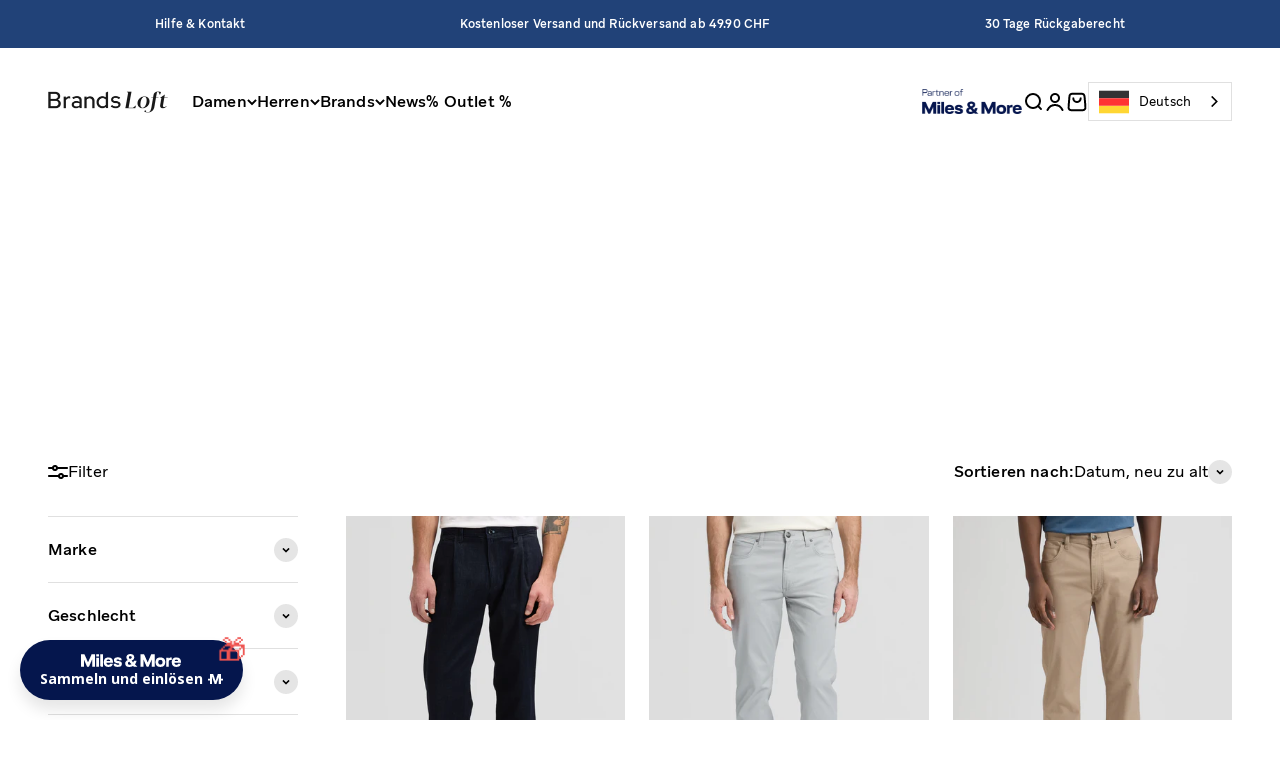

--- FILE ---
content_type: text/html; charset=utf-8
request_url: https://brandsloft.ch/collections/herren-hosen
body_size: 95937
content:
<!doctype html>

<html class="no-js" lang="de" dir="ltr">

  <head>
    <meta charset="utf-8">
    <meta name="viewport" content="width=device-width, initial-scale=1.0, height=device-height, minimum-scale=1.0, maximum-scale=1.0">
    <meta name="theme-color" content="#ffffff">
    <meta name="google-site-verification" content="xY71B8mU1QAXGOCbbnPTylIZ1n5mLmGh-RloR3MCkhs" />

    <title>Herren Hosen: Hochwertig, bequem, gutaussehend | BrandsLoft</title><meta name="description" content="Entdecke eine Vielfalt an Herren Hosen in unserem Sortiment. Zahlreiche unterschiedliche Schnitte und Modelle, perfekt für die Freizeit und das Büro."><link rel="canonical" href="https://brandsloft.ch/collections/herren-hosen"><link rel="shortcut icon" href="//brandsloft.ch/cdn/shop/files/brandsloft-logo-black-512x512.png?v=1695646244&width=96">
      <link rel="apple-touch-icon" href="//brandsloft.ch/cdn/shop/files/brandsloft-logo-black-512x512.png?v=1695646244&width=180"><link rel="preconnect" href="https://cdn.shopify.com">
    <link rel="preconnect" href="https://fonts.shopifycdn.com" crossorigin>
    <link rel="dns-prefetch" href="https://productreviews.shopifycdn.com"><link rel="preload" href="//brandsloft.ch/cdn/fonts/archivo/archivo_n6.06ce7cb3e84f9557d04c35761e39e39ea101fb19.woff2" as="font" type="font/woff2" crossorigin><meta property="og:type" content="website">
  <meta property="og:title" content="Herren Hosen"><meta property="og:image" content="http://brandsloft.ch/cdn/shop/collections/Herren_Hosen_Headerbild_1440x420_dbb9ab40-3498-445b-bc30-beb9376f19b8.jpg?v=1744192337&width=2048">
  <meta property="og:image:secure_url" content="https://brandsloft.ch/cdn/shop/collections/Herren_Hosen_Headerbild_1440x420_dbb9ab40-3498-445b-bc30-beb9376f19b8.jpg?v=1744192337&width=2048">
  <meta property="og:image:width" content="1440">
  <meta property="og:image:height" content="420"><meta property="og:description" content="Entdecke eine Vielfalt an Herren Hosen in unserem Sortiment. Zahlreiche unterschiedliche Schnitte und Modelle, perfekt für die Freizeit und das Büro."><meta property="og:url" content="https://brandsloft.ch/collections/herren-hosen">
<meta property="og:site_name" content="BrandsLoft"><meta name="twitter:card" content="summary"><meta name="twitter:title" content="Herren Hosen">
  <meta name="twitter:description" content="Die Hose ist ein wichtiger Bestandteil der Herrengarderobe und darf in keinem Kleiderschrank fehlen. Dabei gibt es die klassische Herrenhose noch nicht so lange. Erst im Zuge der Industrialisierung und der Verbreitung von Nähmaschinen wurde die Hose für alle Bevölkerungsschichten bezahlbar. Moderne Materialien ermöglichen Bewegungsfreiheit und hohen Tragekomfort und unterstreichen den individuellen Stil des Trägers wie kaum ein anderes Kleidungsstück. Bei BrandsLoft kannst du eine große Auswahl unterschiedlicher Herren Hosen in allen möglichen Schnitten und Farben bestellen."><meta name="twitter:image" content="https://brandsloft.ch/cdn/shop/collections/Herren_Hosen_Headerbild_1440x420_dbb9ab40-3498-445b-bc30-beb9376f19b8.jpg?crop=center&height=1200&v=1744192337&width=1200">
  <meta name="twitter:image:alt" content="Herren Hosen bei BrandsLoft">


  <script type="application/ld+json">
  {
    "@context": "https://schema.org",
    "@type": "BreadcrumbList",
  "itemListElement": [{
      "@type": "ListItem",
      "position": 1,
      "name": "Home",
      "item": "https://brandsloft.ch"
    },{
          "@type": "ListItem",
          "position": 2,
          "name": "Herren Hosen",
          "item": "https://brandsloft.ch/collections/herren-hosen"
        }]
  }
  </script>

<style>/* Typography (heading) */
  @font-face {
  font-family: Archivo;
  font-weight: 600;
  font-style: normal;
  font-display: fallback;
  src: url("//brandsloft.ch/cdn/fonts/archivo/archivo_n6.06ce7cb3e84f9557d04c35761e39e39ea101fb19.woff2") format("woff2"),
       url("//brandsloft.ch/cdn/fonts/archivo/archivo_n6.5dd16bc207dfc6d25ca8472d89387d828f610453.woff") format("woff");
}

@font-face {
  font-family: Archivo;
  font-weight: 600;
  font-style: italic;
  font-display: fallback;
  src: url("//brandsloft.ch/cdn/fonts/archivo/archivo_i6.0bb24d252a74d8be5c11aebd8e0623d0e78d962e.woff2") format("woff2"),
       url("//brandsloft.ch/cdn/fonts/archivo/archivo_i6.fbf64fc840abbe90ebdedde597401d7b3b9f31ef.woff") format("woff");
}

/* Typography (body) */
  
@font-face {
      font-family: 'Aribau-Grotesk';
      font-weight: normal;
      font-style: normal;
      font-display: fallback;
      src: url('//brandsloft.ch/cdn/shop/t/21/assets/Aribau-Grotesk-Regular.woff2?v=170020106412452122321699002857') format('woff2'),
           url('//brandsloft.ch/cdn/shop/t/21/assets/Aribau-Grotesk-Regular.woff?v=3566972703299271201699002857') format('woff');
    }
    @font-face {
      font-family: 'Aribau-Grotesk';
      font-weight: 600;
      font-style: normal;
      font-display: fallback;
      src: url('//brandsloft.ch/cdn/shop/t/21/assets/Aribau-Grotesk-Medium.woff2?v=144345426856983749351699002857') format('woff2'),
           url('//brandsloft.ch/cdn/shop/t/21/assets/Aribau-Grotesk-Medium.woff?v=103943381610508357091699002857') format('woff');
    }
    @font-face {
      font-family: 'Aribau-Grotesk';
      font-weight: 700;
      font-style: normal;
      font-display: fallback;
      src: url('//brandsloft.ch/cdn/shop/t/21/assets/Aribau-Grotesk-Medium.woff2?v=144345426856983749351699002857') format('woff2'),
           url('//brandsloft.ch/cdn/shop/t/21/assets/Aribau-Grotesk-Medium.woff?v=103943381610508357091699002857') format('woff');
    }
  

  :root {
    /**
     * ---------------------------------------------------------------------
     * SPACING VARIABLES
     *
     * We are using a spacing inspired from frameworks like Tailwind CSS.
     * ---------------------------------------------------------------------
     */
    --spacing-0-5: 0.125rem; /* 2px */
    --spacing-1: 0.25rem; /* 4px */
    --spacing-1-5: 0.375rem; /* 6px */
    --spacing-2: 0.5rem; /* 8px */
    --spacing-2-5: 0.625rem; /* 10px */
    --spacing-3: 0.75rem; /* 12px */
    --spacing-3-5: 0.875rem; /* 14px */
    --spacing-4: 1rem; /* 16px */
    --spacing-4-5: 1.125rem; /* 18px */
    --spacing-5: 1.25rem; /* 20px */
    --spacing-5-5: 1.375rem; /* 22px */
    --spacing-6: 1.5rem; /* 24px */
    --spacing-6-5: 1.625rem; /* 26px */
    --spacing-7: 1.75rem; /* 28px */
    --spacing-7-5: 1.875rem; /* 30px */
    --spacing-8: 2rem; /* 32px */
    --spacing-8-5: 2.125rem; /* 34px */
    --spacing-9: 2.25rem; /* 36px */
    --spacing-9-5: 2.375rem; /* 38px */
    --spacing-10: 2.5rem; /* 40px */
    --spacing-11: 2.75rem; /* 44px */
    --spacing-12: 3rem; /* 48px */
    --spacing-14: 3.5rem; /* 56px */
    --spacing-16: 4rem; /* 64px */
    --spacing-18: 4.5rem; /* 72px */
    --spacing-20: 5rem; /* 80px */
    --spacing-24: 6rem; /* 96px */
    --spacing-28: 7rem; /* 112px */
    --spacing-32: 8rem; /* 128px */
    --spacing-36: 9rem; /* 144px */
    --spacing-40: 10rem; /* 160px */
    --spacing-44: 11rem; /* 176px */
    --spacing-48: 12rem; /* 192px */
    --spacing-52: 13rem; /* 208px */
    --spacing-56: 14rem; /* 224px */
    --spacing-60: 15rem; /* 240px */
    --spacing-64: 16rem; /* 256px */
    --spacing-72: 18rem; /* 288px */
    --spacing-80: 20rem; /* 320px */
    --spacing-96: 24rem; /* 384px */

    /* Container */
    --container-max-width: 1300px;
    --container-narrow-max-width: 1050px;
    --container-gutter: var(--spacing-5);
    --section-outer-spacing-block: var(--spacing-12);
    --section-inner-max-spacing-block: var(--spacing-10);
    --section-inner-spacing-inline: var(--container-gutter);
    --section-stack-spacing-block: var(--spacing-8);

    /* Grid gutter */
    --grid-gutter: var(--spacing-5);

    /* Product list settings */
    --product-list-row-gap: var(--spacing-8);
    --product-list-column-gap: var(--grid-gutter);

    /* Form settings */
    --input-gap: var(--spacing-2);
    --input-height: 2.625rem;
    --input-padding-inline: var(--spacing-4);

    /* Other sizes */
    --sticky-area-height: calc(var(--sticky-announcement-bar-enabled, 0) * var(--announcement-bar-height, 0px) + var(--sticky-header-enabled, 0) * var(--header-height, 0px));

    /* RTL support */
    --transform-logical-flip: 1;
    --transform-origin-start: left;
    --transform-origin-end: right;

    /**
     * ---------------------------------------------------------------------
     * TYPOGRAPHY
     * ---------------------------------------------------------------------
     */

    /* Font properties */
    --heading-font-family: Archivo, sans-serif;
    --heading-font-weight: 600;
    --heading-font-style: normal;
    --heading-text-transform: normal;
    --heading-letter-spacing: 0.0em;

    
      --text-font-family: Aribau-Grotesk, sans-serif;
      --text-font-weight: normal;
      --text-font-style: normal;
    
    --text-letter-spacing: 0.01em;

    /* Font sizes */
    --text-h0: 3rem;
    --text-h1: 2.5rem;
    --text-h2: 2rem;
    --text-h3: 1.5rem;
    --text-h4: 1.375rem;
    --text-h5: 1.125rem;
    --text-h6: 1rem;
    --text-xs: 0.6875rem;
    --text-sm: 0.75rem;
    --text-base: 0.875rem;
    --text-lg: 1.125rem;

    /**
     * ---------------------------------------------------------------------
     * COLORS
     * ---------------------------------------------------------------------
     */

    /* Color settings */--accent: 23 23 23;
    --text-primary: 0 0 0;
    --background-primary: 255 255 255;
    --dialog-background: 255 255 255;
    --border-color: var(--text-color, var(--text-primary)) / 0.12;

    /* Button colors */
    --button-background-primary: 23 23 23;
    --button-text-primary: 255 255 255;
    --button-background-secondary: 255 255 255;
    --button-text-secondary: 23 23 23;

    /* Status colors */
    --success-background: 231 247 243;
    --success-text: 57 190 158;
    --warning-background: 251 247 232;
    --warning-text: 223 187 60;
    --error-background: 253 234 235;
    --error-text: 242 80 90;

    /* Product colors */
    --on-sale-text: 242 80 90;
    --on-sale-badge-background: 242 80 90;
    --on-sale-badge-text: 255 255 255;
    --sold-out-badge-background: 0 0 0;
    --sold-out-badge-text: 255 255 255;
    --primary-badge-background: 125 96 207;
    --primary-badge-text: 255 255 255;
    --star-color: 223 187 60;
    --product-card-background: 255 255 255;
    --product-card-text: 26 26 26;

    /* Header colors */
    --header-background: 255 255 255;
    --header-text: 0 0 0;

    /* Footer colors */
    --footer-background: 255 255 255;
    --footer-text: 26 26 26;

    /* Rounded variables (used for border radius) */
    --rounded-xs: 0.0rem;
    --rounded-sm: 0.0rem;
    --rounded: 0.0rem;
    --rounded-lg: 0.0rem;
    --rounded-full: 9999px;

    --rounded-button: 0.0rem;
    --rounded-input: 0.0rem;

    /* Box shadow */
    --shadow-sm: 0 2px 8px rgb(var(--text-primary) / 0.0);
    --shadow: 0 5px 15px rgb(var(--text-primary) / 0.0);
    --shadow-md: 0 5px 30px rgb(var(--text-primary) / 0.0);
    --shadow-block: 0px 18px 50px rgb(var(--text-primary) / 0.0);

    /**
     * ---------------------------------------------------------------------
     * OTHER
     * ---------------------------------------------------------------------
     */

    --cursor-close-svg-url: url(//brandsloft.ch/cdn/shop/t/21/assets/cursor-close.svg?v=147174565022153725511697509217);
    --cursor-zoom-in-svg-url: url(//brandsloft.ch/cdn/shop/t/21/assets/cursor-zoom-in.svg?v=154953035094101115921697509217);
    --cursor-zoom-out-svg-url: url(//brandsloft.ch/cdn/shop/t/21/assets/cursor-zoom-out.svg?v=16155520337305705181697509217);
    --checkmark-svg-url: url(//brandsloft.ch/cdn/shop/t/21/assets/checkmark.svg?v=77552481021870063511697509217);
  }

  [dir="rtl"]:root {
    /* RTL support */
    --transform-logical-flip: -1;
    --transform-origin-start: right;
    --transform-origin-end: left;
  }

  @media screen and (min-width: 700px) {
    :root {
      /* Typography (font size) */
      --text-h0: 4rem;
      --text-h1: 3rem;
      --text-h2: 2.5rem;
      --text-h3: 2rem;
      --text-h4: 1.625rem;
      --text-h5: 1.25rem;
      --text-h6: 1.125rem;

      --text-xs: 0.75rem;
      --text-sm: 0.875rem;
      --text-base: 1.0rem;
      --text-lg: 1.25rem;

      /* Spacing */
      --container-gutter: 2rem;
      --section-outer-spacing-block: var(--spacing-16);
      --section-inner-max-spacing-block: var(--spacing-12);
      --section-inner-spacing-inline: var(--spacing-12);
      --section-stack-spacing-block: var(--spacing-12);

      /* Grid gutter */
      --grid-gutter: var(--spacing-6);

      /* Product list settings */
      --product-list-row-gap: var(--spacing-12);

      /* Form settings */
      --input-gap: 1rem;
      --input-height: 3.125rem;
      --input-padding-inline: var(--spacing-5);
    }
  }

  @media screen and (min-width: 1000px) {
    :root {
      /* Spacing settings */
      --container-gutter: var(--spacing-12);
      --section-outer-spacing-block: var(--spacing-18);
      --section-inner-max-spacing-block: var(--spacing-16);
      --section-inner-spacing-inline: var(--spacing-16);
      --section-stack-spacing-block: var(--spacing-12);
    }
  }

  @media screen and (min-width: 1150px) {
    :root {
      /* Spacing settings */
      --container-gutter: var(--spacing-12);
      --section-outer-spacing-block: var(--spacing-20);
      --section-inner-max-spacing-block: var(--spacing-16);
      --section-inner-spacing-inline: var(--spacing-16);
      --section-stack-spacing-block: var(--spacing-12);
    }
  }

  @media screen and (min-width: 1400px) {
    :root {
      /* Typography (font size) */
      --text-h0: 5rem;
      --text-h1: 3.75rem;
      --text-h2: 3rem;
      --text-h3: 2.25rem;
      --text-h4: 2rem;
      --text-h5: 1.5rem;
      --text-h6: 1.25rem;

      --section-outer-spacing-block: var(--spacing-24);
      --section-inner-max-spacing-block: var(--spacing-18);
      --section-inner-spacing-inline: var(--spacing-18);
    }
  }

  @media screen and (min-width: 1600px) {
    :root {
      --section-outer-spacing-block: var(--spacing-24);
      --section-inner-max-spacing-block: var(--spacing-20);
      --section-inner-spacing-inline: var(--spacing-20);
    }
  }

  /**
   * ---------------------------------------------------------------------
   * LIQUID DEPENDANT CSS
   *
   * Our main CSS is Liquid free, but some very specific features depend on
   * theme settings, so we have them here
   * ---------------------------------------------------------------------
   */@media screen and (pointer: fine) {
        .button:not([disabled]):hover, .btn:not([disabled]):hover, .shopify-payment-button__button--unbranded:not([disabled]):hover {
          --button-background-opacity: 0.85;
        }

        .button--subdued:not([disabled]):hover {
          --button-background: var(--text-color) / .05 !important;
        }
      }</style><script>
  document.documentElement.classList.replace('no-js', 'js');

  // This allows to expose several variables to the global scope, to be used in scripts
  window.themeVariables = {
    settings: {
      showPageTransition: true,
      headingApparition: "split_fade",
      pageType: "collection",
      moneyFormat: "CHF {{amount}}",
      moneyWithCurrencyFormat: "CHF {{amount}}",
      currencyCodeEnabled: false,
      cartType: "popover",
      showDiscount: true,
      discountMode: "saving"
    },

    strings: {
      accessibilityClose: "Schließen",
      accessibilityNext: "Vor",
      accessibilityPrevious: "Zurück",
      addToCartButton: "In den Warenkorb",
      soldOutButton: "Ausverkauft",
      preOrderButton: "Vorbestellen",
      unavailableButton: "Nicht verfügbar",
      closeGallery: "Galerie schließen",
      zoomGallery: "Bild vergrößern",
      errorGallery: "Bild kann nicht geladen werden",
      soldOutBadge: "Ausverkauft",
      discountBadge: "Spare @@",
      sku: "SKU:",
      searchNoResults: "Keine Treffer",
      addOrderNote: "Bestellhinweis hinzufügen",
      editOrderNote: "Bestellhinweis bearbeiten",
      shippingEstimatorNoResults: "Tut uns leid, aber wir verschicken leider nicht an deine Adresse.",
      shippingEstimatorOneResult: "Für deine Adresse gibt es einen Versandtarif:",
      shippingEstimatorMultipleResults: "Für deine Adresse gibt es mehrere Versandtarife:",
      shippingEstimatorError: "Beim Berechnen der Versandkosten ist ein Fehler aufgetreten:"
    },

    breakpoints: {
      'sm': 'screen and (min-width: 700px)',
      'md': 'screen and (min-width: 1000px)',
      'lg': 'screen and (min-width: 1150px)',
      'xl': 'screen and (min-width: 1400px)',

      'sm-max': 'screen and (max-width: 699px)',
      'md-max': 'screen and (max-width: 999px)',
      'lg-max': 'screen and (max-width: 1149px)',
      'xl-max': 'screen and (max-width: 1399px)'
    }
  };window.addEventListener('DOMContentLoaded', () => {
      const isReloaded = (window.performance.navigation && window.performance.navigation.type === 1) || window.performance.getEntriesByType('navigation').map((nav) => nav.type).includes('reload');

      if ('animate' in document.documentElement && window.matchMedia('(prefers-reduced-motion: no-preference)').matches && document.referrer.includes(location.host) && !isReloaded) {
        document.body.animate({opacity: [0, 1]}, {duration: 115, fill: 'forwards'});
      }
    });

    window.addEventListener('pageshow', (event) => {
      document.body.classList.remove('page-transition');

      if (event.persisted) {
        document.body.animate({opacity: [0, 1]}, {duration: 0, fill: 'forwards'});
      }
    });// For detecting native share
  document.documentElement.classList.add(`native-share--${navigator.share ? 'enabled' : 'disabled'}`);</script><script type="module" src="//brandsloft.ch/cdn/shop/t/21/assets/vendor.min.js?v=20880576495916334881697509195"></script>
    <script type="module" src="//brandsloft.ch/cdn/shop/t/21/assets/theme.js?v=55326731036681736291697616991"></script>
    <script type="module" src="//brandsloft.ch/cdn/shop/t/21/assets/sections.js?v=74395281942665915961697617620"></script>

    <script>window.performance && window.performance.mark && window.performance.mark('shopify.content_for_header.start');</script><meta name="google-site-verification" content="xxuYQSW8uCXhsPMU0wubGlN4FwqfingTF-ozlLIXqZQ">
<meta name="facebook-domain-verification" content="fsh7pzmgcdmm4nwu3wlzfz4b4s5jba">
<meta id="shopify-digital-wallet" name="shopify-digital-wallet" content="/60197667073/digital_wallets/dialog">
<meta name="shopify-checkout-api-token" content="ff0f9fe77c3ee692a863d2efe836a9c5">
<link rel="alternate" type="application/atom+xml" title="Feed" href="/collections/herren-hosen.atom" />
<link rel="next" href="/collections/herren-hosen?page=2">
<link rel="alternate" hreflang="x-default" href="https://brandsloft.ch/collections/herren-hosen">
<link rel="alternate" hreflang="de" href="https://brandsloft.ch/collections/herren-hosen">
<link rel="alternate" hreflang="de-AT" href="https://at.brandsloft.ch/collections/herren-hosen">
<link rel="alternate" hreflang="de-DE" href="https://de.brandsloft.ch/collections/herren-hosen">
<link rel="alternate" type="application/json+oembed" href="https://brandsloft.ch/collections/herren-hosen.oembed">
<script async="async" src="/checkouts/internal/preloads.js?locale=de-CH"></script>
<link rel="preconnect" href="https://shop.app" crossorigin="anonymous">
<script async="async" src="https://shop.app/checkouts/internal/preloads.js?locale=de-CH&shop_id=60197667073" crossorigin="anonymous"></script>
<script id="apple-pay-shop-capabilities" type="application/json">{"shopId":60197667073,"countryCode":"CH","currencyCode":"CHF","merchantCapabilities":["supports3DS"],"merchantId":"gid:\/\/shopify\/Shop\/60197667073","merchantName":"BrandsLoft","requiredBillingContactFields":["postalAddress","email"],"requiredShippingContactFields":["postalAddress","email"],"shippingType":"shipping","supportedNetworks":["visa","masterCard","amex"],"total":{"type":"pending","label":"BrandsLoft","amount":"1.00"},"shopifyPaymentsEnabled":true,"supportsSubscriptions":true}</script>
<script id="shopify-features" type="application/json">{"accessToken":"ff0f9fe77c3ee692a863d2efe836a9c5","betas":["rich-media-storefront-analytics"],"domain":"brandsloft.ch","predictiveSearch":true,"shopId":60197667073,"locale":"de"}</script>
<script>var Shopify = Shopify || {};
Shopify.shop = "framework-ch.myshopify.com";
Shopify.locale = "de";
Shopify.currency = {"active":"CHF","rate":"1.0"};
Shopify.country = "CH";
Shopify.theme = {"name":"Impact","id":137219113217,"schema_name":"Impact","schema_version":"4.4.0","theme_store_id":1190,"role":"main"};
Shopify.theme.handle = "null";
Shopify.theme.style = {"id":null,"handle":null};
Shopify.cdnHost = "brandsloft.ch/cdn";
Shopify.routes = Shopify.routes || {};
Shopify.routes.root = "/";</script>
<script type="module">!function(o){(o.Shopify=o.Shopify||{}).modules=!0}(window);</script>
<script>!function(o){function n(){var o=[];function n(){o.push(Array.prototype.slice.apply(arguments))}return n.q=o,n}var t=o.Shopify=o.Shopify||{};t.loadFeatures=n(),t.autoloadFeatures=n()}(window);</script>
<script>
  window.ShopifyPay = window.ShopifyPay || {};
  window.ShopifyPay.apiHost = "shop.app\/pay";
  window.ShopifyPay.redirectState = null;
</script>
<script id="shop-js-analytics" type="application/json">{"pageType":"collection"}</script>
<script defer="defer" async type="module" src="//brandsloft.ch/cdn/shopifycloud/shop-js/modules/v2/client.init-shop-cart-sync_BH0MO3MH.de.esm.js"></script>
<script defer="defer" async type="module" src="//brandsloft.ch/cdn/shopifycloud/shop-js/modules/v2/chunk.common_BErAfWaM.esm.js"></script>
<script defer="defer" async type="module" src="//brandsloft.ch/cdn/shopifycloud/shop-js/modules/v2/chunk.modal_DqzNaksh.esm.js"></script>
<script type="module">
  await import("//brandsloft.ch/cdn/shopifycloud/shop-js/modules/v2/client.init-shop-cart-sync_BH0MO3MH.de.esm.js");
await import("//brandsloft.ch/cdn/shopifycloud/shop-js/modules/v2/chunk.common_BErAfWaM.esm.js");
await import("//brandsloft.ch/cdn/shopifycloud/shop-js/modules/v2/chunk.modal_DqzNaksh.esm.js");

  window.Shopify.SignInWithShop?.initShopCartSync?.({"fedCMEnabled":true,"windoidEnabled":true});

</script>
<script>
  window.Shopify = window.Shopify || {};
  if (!window.Shopify.featureAssets) window.Shopify.featureAssets = {};
  window.Shopify.featureAssets['shop-js'] = {"shop-cart-sync":["modules/v2/client.shop-cart-sync__0cGp0nR.de.esm.js","modules/v2/chunk.common_BErAfWaM.esm.js","modules/v2/chunk.modal_DqzNaksh.esm.js"],"init-fed-cm":["modules/v2/client.init-fed-cm_CM6VDTst.de.esm.js","modules/v2/chunk.common_BErAfWaM.esm.js","modules/v2/chunk.modal_DqzNaksh.esm.js"],"init-shop-email-lookup-coordinator":["modules/v2/client.init-shop-email-lookup-coordinator_CBMbWck_.de.esm.js","modules/v2/chunk.common_BErAfWaM.esm.js","modules/v2/chunk.modal_DqzNaksh.esm.js"],"init-windoid":["modules/v2/client.init-windoid_BLu1c52k.de.esm.js","modules/v2/chunk.common_BErAfWaM.esm.js","modules/v2/chunk.modal_DqzNaksh.esm.js"],"shop-button":["modules/v2/client.shop-button_CA8sgLdC.de.esm.js","modules/v2/chunk.common_BErAfWaM.esm.js","modules/v2/chunk.modal_DqzNaksh.esm.js"],"shop-cash-offers":["modules/v2/client.shop-cash-offers_CtGlpQVP.de.esm.js","modules/v2/chunk.common_BErAfWaM.esm.js","modules/v2/chunk.modal_DqzNaksh.esm.js"],"shop-toast-manager":["modules/v2/client.shop-toast-manager_uf2EYvu_.de.esm.js","modules/v2/chunk.common_BErAfWaM.esm.js","modules/v2/chunk.modal_DqzNaksh.esm.js"],"init-shop-cart-sync":["modules/v2/client.init-shop-cart-sync_BH0MO3MH.de.esm.js","modules/v2/chunk.common_BErAfWaM.esm.js","modules/v2/chunk.modal_DqzNaksh.esm.js"],"init-customer-accounts-sign-up":["modules/v2/client.init-customer-accounts-sign-up_GYoAbbBa.de.esm.js","modules/v2/client.shop-login-button_BwiwRr-G.de.esm.js","modules/v2/chunk.common_BErAfWaM.esm.js","modules/v2/chunk.modal_DqzNaksh.esm.js"],"pay-button":["modules/v2/client.pay-button_Fn8OU5F0.de.esm.js","modules/v2/chunk.common_BErAfWaM.esm.js","modules/v2/chunk.modal_DqzNaksh.esm.js"],"init-customer-accounts":["modules/v2/client.init-customer-accounts_hH0NE_bx.de.esm.js","modules/v2/client.shop-login-button_BwiwRr-G.de.esm.js","modules/v2/chunk.common_BErAfWaM.esm.js","modules/v2/chunk.modal_DqzNaksh.esm.js"],"avatar":["modules/v2/client.avatar_BTnouDA3.de.esm.js"],"init-shop-for-new-customer-accounts":["modules/v2/client.init-shop-for-new-customer-accounts_iGaU0q4U.de.esm.js","modules/v2/client.shop-login-button_BwiwRr-G.de.esm.js","modules/v2/chunk.common_BErAfWaM.esm.js","modules/v2/chunk.modal_DqzNaksh.esm.js"],"shop-follow-button":["modules/v2/client.shop-follow-button_DfZt4rU7.de.esm.js","modules/v2/chunk.common_BErAfWaM.esm.js","modules/v2/chunk.modal_DqzNaksh.esm.js"],"checkout-modal":["modules/v2/client.checkout-modal_BkbVv7me.de.esm.js","modules/v2/chunk.common_BErAfWaM.esm.js","modules/v2/chunk.modal_DqzNaksh.esm.js"],"shop-login-button":["modules/v2/client.shop-login-button_BwiwRr-G.de.esm.js","modules/v2/chunk.common_BErAfWaM.esm.js","modules/v2/chunk.modal_DqzNaksh.esm.js"],"lead-capture":["modules/v2/client.lead-capture_uTCHmOe0.de.esm.js","modules/v2/chunk.common_BErAfWaM.esm.js","modules/v2/chunk.modal_DqzNaksh.esm.js"],"shop-login":["modules/v2/client.shop-login_DZ2U4X68.de.esm.js","modules/v2/chunk.common_BErAfWaM.esm.js","modules/v2/chunk.modal_DqzNaksh.esm.js"],"payment-terms":["modules/v2/client.payment-terms_ARjsA2tN.de.esm.js","modules/v2/chunk.common_BErAfWaM.esm.js","modules/v2/chunk.modal_DqzNaksh.esm.js"]};
</script>
<script>(function() {
  var isLoaded = false;
  function asyncLoad() {
    if (isLoaded) return;
    isLoaded = true;
    var urls = ["https:\/\/cdn.weglot.com\/weglot_script_tag.js?shop=framework-ch.myshopify.com","https:\/\/cdn.nfcube.com\/instafeed-b886f01bc7b027055e176d4778eeba04.js?shop=framework-ch.myshopify.com","https:\/\/cdn-bundler.nice-team.net\/app\/js\/bundler.js?shop=framework-ch.myshopify.com"];
    for (var i = 0; i < urls.length; i++) {
      var s = document.createElement('script');
      s.type = 'text/javascript';
      s.async = true;
      s.src = urls[i];
      var x = document.getElementsByTagName('script')[0];
      x.parentNode.insertBefore(s, x);
    }
  };
  if(window.attachEvent) {
    window.attachEvent('onload', asyncLoad);
  } else {
    window.addEventListener('load', asyncLoad, false);
  }
})();</script>
<script id="__st">var __st={"a":60197667073,"offset":3600,"reqid":"b56016b7-b0a8-48cd-a8ab-3b9bf6494516-1769882484","pageurl":"brandsloft.ch\/collections\/herren-hosen","u":"14ce9cb3543f","p":"collection","rtyp":"collection","rid":386661449985};</script>
<script>window.ShopifyPaypalV4VisibilityTracking = true;</script>
<script id="captcha-bootstrap">!function(){'use strict';const t='contact',e='account',n='new_comment',o=[[t,t],['blogs',n],['comments',n],[t,'customer']],c=[[e,'customer_login'],[e,'guest_login'],[e,'recover_customer_password'],[e,'create_customer']],r=t=>t.map((([t,e])=>`form[action*='/${t}']:not([data-nocaptcha='true']) input[name='form_type'][value='${e}']`)).join(','),a=t=>()=>t?[...document.querySelectorAll(t)].map((t=>t.form)):[];function s(){const t=[...o],e=r(t);return a(e)}const i='password',u='form_key',d=['recaptcha-v3-token','g-recaptcha-response','h-captcha-response',i],f=()=>{try{return window.sessionStorage}catch{return}},m='__shopify_v',_=t=>t.elements[u];function p(t,e,n=!1){try{const o=window.sessionStorage,c=JSON.parse(o.getItem(e)),{data:r}=function(t){const{data:e,action:n}=t;return t[m]||n?{data:e,action:n}:{data:t,action:n}}(c);for(const[e,n]of Object.entries(r))t.elements[e]&&(t.elements[e].value=n);n&&o.removeItem(e)}catch(o){console.error('form repopulation failed',{error:o})}}const l='form_type',E='cptcha';function T(t){t.dataset[E]=!0}const w=window,h=w.document,L='Shopify',v='ce_forms',y='captcha';let A=!1;((t,e)=>{const n=(g='f06e6c50-85a8-45c8-87d0-21a2b65856fe',I='https://cdn.shopify.com/shopifycloud/storefront-forms-hcaptcha/ce_storefront_forms_captcha_hcaptcha.v1.5.2.iife.js',D={infoText:'Durch hCaptcha geschützt',privacyText:'Datenschutz',termsText:'Allgemeine Geschäftsbedingungen'},(t,e,n)=>{const o=w[L][v],c=o.bindForm;if(c)return c(t,g,e,D).then(n);var r;o.q.push([[t,g,e,D],n]),r=I,A||(h.body.append(Object.assign(h.createElement('script'),{id:'captcha-provider',async:!0,src:r})),A=!0)});var g,I,D;w[L]=w[L]||{},w[L][v]=w[L][v]||{},w[L][v].q=[],w[L][y]=w[L][y]||{},w[L][y].protect=function(t,e){n(t,void 0,e),T(t)},Object.freeze(w[L][y]),function(t,e,n,w,h,L){const[v,y,A,g]=function(t,e,n){const i=e?o:[],u=t?c:[],d=[...i,...u],f=r(d),m=r(i),_=r(d.filter((([t,e])=>n.includes(e))));return[a(f),a(m),a(_),s()]}(w,h,L),I=t=>{const e=t.target;return e instanceof HTMLFormElement?e:e&&e.form},D=t=>v().includes(t);t.addEventListener('submit',(t=>{const e=I(t);if(!e)return;const n=D(e)&&!e.dataset.hcaptchaBound&&!e.dataset.recaptchaBound,o=_(e),c=g().includes(e)&&(!o||!o.value);(n||c)&&t.preventDefault(),c&&!n&&(function(t){try{if(!f())return;!function(t){const e=f();if(!e)return;const n=_(t);if(!n)return;const o=n.value;o&&e.removeItem(o)}(t);const e=Array.from(Array(32),(()=>Math.random().toString(36)[2])).join('');!function(t,e){_(t)||t.append(Object.assign(document.createElement('input'),{type:'hidden',name:u})),t.elements[u].value=e}(t,e),function(t,e){const n=f();if(!n)return;const o=[...t.querySelectorAll(`input[type='${i}']`)].map((({name:t})=>t)),c=[...d,...o],r={};for(const[a,s]of new FormData(t).entries())c.includes(a)||(r[a]=s);n.setItem(e,JSON.stringify({[m]:1,action:t.action,data:r}))}(t,e)}catch(e){console.error('failed to persist form',e)}}(e),e.submit())}));const S=(t,e)=>{t&&!t.dataset[E]&&(n(t,e.some((e=>e===t))),T(t))};for(const o of['focusin','change'])t.addEventListener(o,(t=>{const e=I(t);D(e)&&S(e,y())}));const B=e.get('form_key'),M=e.get(l),P=B&&M;t.addEventListener('DOMContentLoaded',(()=>{const t=y();if(P)for(const e of t)e.elements[l].value===M&&p(e,B);[...new Set([...A(),...v().filter((t=>'true'===t.dataset.shopifyCaptcha))])].forEach((e=>S(e,t)))}))}(h,new URLSearchParams(w.location.search),n,t,e,['guest_login'])})(!1,!0)}();</script>
<script integrity="sha256-4kQ18oKyAcykRKYeNunJcIwy7WH5gtpwJnB7kiuLZ1E=" data-source-attribution="shopify.loadfeatures" defer="defer" src="//brandsloft.ch/cdn/shopifycloud/storefront/assets/storefront/load_feature-a0a9edcb.js" crossorigin="anonymous"></script>
<script crossorigin="anonymous" defer="defer" src="//brandsloft.ch/cdn/shopifycloud/storefront/assets/shopify_pay/storefront-65b4c6d7.js?v=20250812"></script>
<script data-source-attribution="shopify.dynamic_checkout.dynamic.init">var Shopify=Shopify||{};Shopify.PaymentButton=Shopify.PaymentButton||{isStorefrontPortableWallets:!0,init:function(){window.Shopify.PaymentButton.init=function(){};var t=document.createElement("script");t.src="https://brandsloft.ch/cdn/shopifycloud/portable-wallets/latest/portable-wallets.de.js",t.type="module",document.head.appendChild(t)}};
</script>
<script data-source-attribution="shopify.dynamic_checkout.buyer_consent">
  function portableWalletsHideBuyerConsent(e){var t=document.getElementById("shopify-buyer-consent"),n=document.getElementById("shopify-subscription-policy-button");t&&n&&(t.classList.add("hidden"),t.setAttribute("aria-hidden","true"),n.removeEventListener("click",e))}function portableWalletsShowBuyerConsent(e){var t=document.getElementById("shopify-buyer-consent"),n=document.getElementById("shopify-subscription-policy-button");t&&n&&(t.classList.remove("hidden"),t.removeAttribute("aria-hidden"),n.addEventListener("click",e))}window.Shopify?.PaymentButton&&(window.Shopify.PaymentButton.hideBuyerConsent=portableWalletsHideBuyerConsent,window.Shopify.PaymentButton.showBuyerConsent=portableWalletsShowBuyerConsent);
</script>
<script data-source-attribution="shopify.dynamic_checkout.cart.bootstrap">document.addEventListener("DOMContentLoaded",(function(){function t(){return document.querySelector("shopify-accelerated-checkout-cart, shopify-accelerated-checkout")}if(t())Shopify.PaymentButton.init();else{new MutationObserver((function(e,n){t()&&(Shopify.PaymentButton.init(),n.disconnect())})).observe(document.body,{childList:!0,subtree:!0})}}));
</script>
<link id="shopify-accelerated-checkout-styles" rel="stylesheet" media="screen" href="https://brandsloft.ch/cdn/shopifycloud/portable-wallets/latest/accelerated-checkout-backwards-compat.css" crossorigin="anonymous">
<style id="shopify-accelerated-checkout-cart">
        #shopify-buyer-consent {
  margin-top: 1em;
  display: inline-block;
  width: 100%;
}

#shopify-buyer-consent.hidden {
  display: none;
}

#shopify-subscription-policy-button {
  background: none;
  border: none;
  padding: 0;
  text-decoration: underline;
  font-size: inherit;
  cursor: pointer;
}

#shopify-subscription-policy-button::before {
  box-shadow: none;
}

      </style>

<script>window.performance && window.performance.mark && window.performance.mark('shopify.content_for_header.end');</script>
<link rel="alternate" hreflang="de" href="https://brandsloft.ch/collections/herren-hosen">
<link rel="alternate" hreflang="fr" href="https://fr.brandsloft.ch/collections/herren-hosen">
<link rel="alternate" hreflang="it" href="https://it.brandsloft.ch/collections/herren-hosen">
<link rel="alternate" hreflang="en" href="https://en.brandsloft.ch/collections/herren-hosen">
<script type="text/javascript" src="https://cdn.weglot.com/weglot.min.js"></script>
<script>
    Weglot.initialize({
        api_key: 'wg_41a401f76bcbaf037f13659942d165a47'
    });
</script>


   
    <!--Start Weglot Script-->
<script src="https://cdn.weglot.com/weglot.min.js"></script>
<script id="has-script-tags">
Weglot.initialize({ api_key:"wg_41a401f76bcbaf037f13659942d165a47",
	switchers: [
       {
           // Same as button_style at root
           button_style: {
               full_name: false,
               with_name: true,
               is_dropdown: true,
               with_flags: true,
               flag_type: "circle",
               invert_flags: false
           },
           // Move switcher somewhere in the page
           location: {
               target: "#custom_weglot", // You'll probably have to change it (see the step below in order to find the correct CSS selector)
               sibling: null
           }
       }
   ]
});
</script>
<!--End Weglot Script-->

<link href="//brandsloft.ch/cdn/shop/t/21/assets/theme.css?v=2778713658054040761697509195" rel="stylesheet" type="text/css" media="all" /><link href="//brandsloft.ch/cdn/shop/t/21/assets/custom.css?v=81806711057946426851764842484" rel="stylesheet" type="text/css" media="all" />
  <!-- BEGIN app block: shopify://apps/complianz-gdpr-cookie-consent/blocks/bc-block/e49729f0-d37d-4e24-ac65-e0e2f472ac27 -->

    
    
<link id='complianz-css' rel="stylesheet" href=https://cdn.shopify.com/extensions/019c040e-03b8-731c-ab77-232f75008d84/gdpr-legal-cookie-77/assets/complainz.css media="print" onload="this.media='all'">
    <style>
        #iubenda-iframe.iubenda-iframe-branded > div.purposes-header,
        #iubenda-iframe.iubenda-iframe-branded > div.iub-cmp-header,
        #purposes-container > div.purposes-header,
        #iubenda-cs-banner .iubenda-cs-brand {
            background-color: #ffffff !important;
            color: #000000!important;
        }
        #iubenda-iframe.iubenda-iframe-branded .purposes-header .iub-btn-cp ,
        #iubenda-iframe.iubenda-iframe-branded .purposes-header .iub-btn-cp:hover,
        #iubenda-iframe.iubenda-iframe-branded .purposes-header .iub-btn-back:hover  {
            background-color: #ffffff !important;
            opacity: 1 !important;
        }
        #iubenda-cs-banner .iub-toggle .iub-toggle-label {
            color: #ffffff!important;
        }
        #iubenda-iframe.iubenda-iframe-branded .purposes-header .iub-btn-cp:hover,
        #iubenda-iframe.iubenda-iframe-branded .purposes-header .iub-btn-back:hover {
            background-color: #000000!important;
            color: #ffffff!important;
        }
        #iubenda-cs-banner #iubenda-cs-title {
            font-size: 14px !important;
        }
        #iubenda-cs-banner .iubenda-cs-content,
        #iubenda-cs-title,
        .iub-toggle-checkbox.granular-control-checkbox span {
            background-color: #ffffff !important;
            color: #000000 !important;
            font-size: 14px !important;
        }
        #iubenda-cs-banner .iubenda-cs-close-btn {
            font-size: 14px !important;
            background-color: #ffffff !important;
        }
        #iubenda-cs-banner .iubenda-cs-opt-group {
            color: #ffffff !important;
        }
        #iubenda-cs-banner .iubenda-cs-opt-group button,
        .iubenda-alert button.iubenda-button-cancel {
            background-color: #2c74d3!important;
            color: #ffffff!important;
        }
        #iubenda-cs-banner .iubenda-cs-opt-group button.iubenda-cs-accept-btn,
        #iubenda-cs-banner .iubenda-cs-opt-group button.iubenda-cs-btn-primary,
        .iubenda-alert button.iubenda-button-confirm {
            background-color: #2c74d3 !important;
            color: #ffffff !important;
        }
        #iubenda-cs-banner .iubenda-cs-opt-group button.iubenda-cs-reject-btn {
            background-color: #2c74d3!important;
            color: #ffffff!important;
        }

        #iubenda-cs-banner .iubenda-banner-content button {
            cursor: pointer !important;
            color: currentColor !important;
            text-decoration: underline !important;
            border: none !important;
            background-color: transparent !important;
            font-size: 100% !important;
            padding: 0 !important;
        }

        #iubenda-cs-banner .iubenda-cs-opt-group button {
            border-radius: 4px !important;
            padding-block: 10px !important;
        }
        @media (min-width: 640px) {
            #iubenda-cs-banner.iubenda-cs-default-floating:not(.iubenda-cs-top):not(.iubenda-cs-center) .iubenda-cs-container, #iubenda-cs-banner.iubenda-cs-default-floating:not(.iubenda-cs-bottom):not(.iubenda-cs-center) .iubenda-cs-container, #iubenda-cs-banner.iubenda-cs-default-floating.iubenda-cs-center:not(.iubenda-cs-top):not(.iubenda-cs-bottom) .iubenda-cs-container {
                width: 560px !important;
            }
            #iubenda-cs-banner.iubenda-cs-default-floating:not(.iubenda-cs-top):not(.iubenda-cs-center) .iubenda-cs-opt-group, #iubenda-cs-banner.iubenda-cs-default-floating:not(.iubenda-cs-bottom):not(.iubenda-cs-center) .iubenda-cs-opt-group, #iubenda-cs-banner.iubenda-cs-default-floating.iubenda-cs-center:not(.iubenda-cs-top):not(.iubenda-cs-bottom) .iubenda-cs-opt-group {
                flex-direction: row !important;
            }
            #iubenda-cs-banner .iubenda-cs-opt-group button:not(:last-of-type),
            #iubenda-cs-banner .iubenda-cs-opt-group button {
                margin-right: 4px !important;
            }
            #iubenda-cs-banner .iubenda-cs-container .iubenda-cs-brand {
                position: absolute !important;
                inset-block-start: 6px;
            }
        }
        #iubenda-cs-banner.iubenda-cs-default-floating:not(.iubenda-cs-top):not(.iubenda-cs-center) .iubenda-cs-opt-group > div, #iubenda-cs-banner.iubenda-cs-default-floating:not(.iubenda-cs-bottom):not(.iubenda-cs-center) .iubenda-cs-opt-group > div, #iubenda-cs-banner.iubenda-cs-default-floating.iubenda-cs-center:not(.iubenda-cs-top):not(.iubenda-cs-bottom) .iubenda-cs-opt-group > div {
            flex-direction: row-reverse;
            width: 100% !important;
        }

        .iubenda-cs-brand-badge-outer, .iubenda-cs-brand-badge, #iubenda-cs-banner.iubenda-cs-default-floating.iubenda-cs-bottom .iubenda-cs-brand-badge-outer,
        #iubenda-cs-banner.iubenda-cs-default.iubenda-cs-bottom .iubenda-cs-brand-badge-outer,
        #iubenda-cs-banner.iubenda-cs-default:not(.iubenda-cs-left) .iubenda-cs-brand-badge-outer,
        #iubenda-cs-banner.iubenda-cs-default-floating:not(.iubenda-cs-left) .iubenda-cs-brand-badge-outer {
            display: none !important
        }

        #iubenda-cs-banner:not(.iubenda-cs-top):not(.iubenda-cs-bottom) .iubenda-cs-container.iubenda-cs-themed {
            flex-direction: row !important;
        }

        #iubenda-cs-banner #iubenda-cs-title,
        #iubenda-cs-banner #iubenda-cs-custom-title {
            justify-self: center !important;
            font-size: 14px !important;
            font-family: -apple-system,sans-serif !important;
            margin-inline: auto !important;
            width: 55% !important;
            text-align: center;
            font-weight: 600;
            visibility: unset;
        }

        @media (max-width: 640px) {
            #iubenda-cs-banner #iubenda-cs-title,
            #iubenda-cs-banner #iubenda-cs-custom-title {
                display: block;
            }
        }

        #iubenda-cs-banner .iubenda-cs-brand img {
            max-width: 110px !important;
            min-height: 32px !important;
        }
        #iubenda-cs-banner .iubenda-cs-container .iubenda-cs-brand {
            background: none !important;
            padding: 0px !important;
            margin-block-start:10px !important;
            margin-inline-start:16px !important;
        }

        #iubenda-cs-banner .iubenda-cs-opt-group button {
            padding-inline: 4px !important;
        }

    </style>
    
    
    
    

    <script type="text/javascript">
        function loadScript(src) {
            return new Promise((resolve, reject) => {
                const s = document.createElement("script");
                s.src = src;
                s.charset = "UTF-8";
                s.onload = resolve;
                s.onerror = reject;
                document.head.appendChild(s);
            });
        }

        function filterGoogleConsentModeURLs(domainsArray) {
            const googleConsentModeComplianzURls = [
                // 197, # Google Tag Manager:
                {"domain":"s.www.googletagmanager.com", "path":""},
                {"domain":"www.tagmanager.google.com", "path":""},
                {"domain":"www.googletagmanager.com", "path":""},
                {"domain":"googletagmanager.com", "path":""},
                {"domain":"tagassistant.google.com", "path":""},
                {"domain":"tagmanager.google.com", "path":""},

                // 2110, # Google Analytics 4:
                {"domain":"www.analytics.google.com", "path":""},
                {"domain":"www.google-analytics.com", "path":""},
                {"domain":"ssl.google-analytics.com", "path":""},
                {"domain":"google-analytics.com", "path":""},
                {"domain":"analytics.google.com", "path":""},
                {"domain":"region1.google-analytics.com", "path":""},
                {"domain":"region1.analytics.google.com", "path":""},
                {"domain":"*.google-analytics.com", "path":""},
                {"domain":"www.googletagmanager.com", "path":"/gtag/js?id=G"},
                {"domain":"googletagmanager.com", "path":"/gtag/js?id=UA"},
                {"domain":"www.googletagmanager.com", "path":"/gtag/js?id=UA"},
                {"domain":"googletagmanager.com", "path":"/gtag/js?id=G"},

                // 177, # Google Ads conversion tracking:
                {"domain":"googlesyndication.com", "path":""},
                {"domain":"media.admob.com", "path":""},
                {"domain":"gmodules.com", "path":""},
                {"domain":"ad.ytsa.net", "path":""},
                {"domain":"dartmotif.net", "path":""},
                {"domain":"dmtry.com", "path":""},
                {"domain":"go.channelintelligence.com", "path":""},
                {"domain":"googleusercontent.com", "path":""},
                {"domain":"googlevideo.com", "path":""},
                {"domain":"gvt1.com", "path":""},
                {"domain":"links.channelintelligence.com", "path":""},
                {"domain":"obrasilinteirojoga.com.br", "path":""},
                {"domain":"pcdn.tcgmsrv.net", "path":""},
                {"domain":"rdr.tag.channelintelligence.com", "path":""},
                {"domain":"static.googleadsserving.cn", "path":""},
                {"domain":"studioapi.doubleclick.com", "path":""},
                {"domain":"teracent.net", "path":""},
                {"domain":"ttwbs.channelintelligence.com", "path":""},
                {"domain":"wtb.channelintelligence.com", "path":""},
                {"domain":"youknowbest.com", "path":""},
                {"domain":"doubleclick.net", "path":""},
                {"domain":"redirector.gvt1.com", "path":""},

                //116, # Google Ads Remarketing
                {"domain":"googlesyndication.com", "path":""},
                {"domain":"media.admob.com", "path":""},
                {"domain":"gmodules.com", "path":""},
                {"domain":"ad.ytsa.net", "path":""},
                {"domain":"dartmotif.net", "path":""},
                {"domain":"dmtry.com", "path":""},
                {"domain":"go.channelintelligence.com", "path":""},
                {"domain":"googleusercontent.com", "path":""},
                {"domain":"googlevideo.com", "path":""},
                {"domain":"gvt1.com", "path":""},
                {"domain":"links.channelintelligence.com", "path":""},
                {"domain":"obrasilinteirojoga.com.br", "path":""},
                {"domain":"pcdn.tcgmsrv.net", "path":""},
                {"domain":"rdr.tag.channelintelligence.com", "path":""},
                {"domain":"static.googleadsserving.cn", "path":""},
                {"domain":"studioapi.doubleclick.com", "path":""},
                {"domain":"teracent.net", "path":""},
                {"domain":"ttwbs.channelintelligence.com", "path":""},
                {"domain":"wtb.channelintelligence.com", "path":""},
                {"domain":"youknowbest.com", "path":""},
                {"domain":"doubleclick.net", "path":""},
                {"domain":"redirector.gvt1.com", "path":""}
            ];

            if (!Array.isArray(domainsArray)) { 
                return [];
            }

            const blockedPairs = new Map();
            for (const rule of googleConsentModeComplianzURls) {
                if (!blockedPairs.has(rule.domain)) {
                    blockedPairs.set(rule.domain, new Set());
                }
                blockedPairs.get(rule.domain).add(rule.path);
            }

            return domainsArray.filter(item => {
                const paths = blockedPairs.get(item.d);
                return !(paths && paths.has(item.p));
            });
        }

        function setupAutoblockingByDomain() {
            // autoblocking by domain
            const autoblockByDomainArray = [];
            const prefixID = '10000' // to not get mixed with real metis ids
            let cmpBlockerDomains = []
            let cmpCmplcVendorsPurposes = {}
            let counter = 1
            for (const object of autoblockByDomainArray) {
                cmpBlockerDomains.push({
                    d: object.d,
                    p: object.path,
                    v: prefixID + counter,
                });
                counter++;
            }
            
            counter = 1
            for (const object of autoblockByDomainArray) {
                cmpCmplcVendorsPurposes[prefixID + counter] = object?.p ?? '1';
                counter++;
            }

            Object.defineProperty(window, "cmp_iub_vendors_purposes", {
                get() {
                    return cmpCmplcVendorsPurposes;
                },
                set(value) {
                    cmpCmplcVendorsPurposes = { ...cmpCmplcVendorsPurposes, ...value };
                }
            });
            const basicGmc = true;


            Object.defineProperty(window, "cmp_importblockerdomains", {
                get() {
                    if (basicGmc) {
                        return filterGoogleConsentModeURLs(cmpBlockerDomains);
                    }
                    return cmpBlockerDomains;
                },
                set(value) {
                    cmpBlockerDomains = [ ...cmpBlockerDomains, ...value ];
                }
            });
        }

        function enforceRejectionRecovery() {
            const base = (window._iub = window._iub || {});
            const featuresHolder = {};

            function lockFlagOn(holder) {
                const desc = Object.getOwnPropertyDescriptor(holder, 'rejection_recovery');
                if (!desc) {
                    Object.defineProperty(holder, 'rejection_recovery', {
                        get() { return true; },
                        set(_) { /* ignore */ },
                        enumerable: true,
                        configurable: false
                    });
                }
                return holder;
            }

            Object.defineProperty(base, 'csFeatures', {
                configurable: false,
                enumerable: true,
                get() {
                    return featuresHolder;
                },
                set(obj) {
                    if (obj && typeof obj === 'object') {
                        Object.keys(obj).forEach(k => {
                            if (k !== 'rejection_recovery') {
                                featuresHolder[k] = obj[k];
                            }
                        });
                    }
                    // we lock it, it won't try to redefine
                    lockFlagOn(featuresHolder);
                }
            });

            // Ensure an object is exposed even if read early
            if (!('csFeatures' in base)) {
                base.csFeatures = {};
            } else {
                // If someone already set it synchronously, merge and lock now.
                base.csFeatures = base.csFeatures;
            }
        }

        function splitDomains(joinedString) {
            if (!joinedString) {
                return []; // empty string -> empty array
            }
            return joinedString.split(";");
        }

        function setupWhitelist() {
            // Whitelist by domain:
            const whitelistString = "";
            const whitelist_array = [...splitDomains(whitelistString)];
            if (Array.isArray(window?.cmp_block_ignoredomains)) {
                window.cmp_block_ignoredomains = [...whitelist_array, ...window.cmp_block_ignoredomains];
            }
        }

        async function initIubenda() {
            const currentCsConfiguration = {"siteId":4118481,"cookiePolicyIds":{"de":53629135},"banner":{"acceptButtonDisplay":true,"rejectButtonDisplay":true,"customizeButtonDisplay":true,"position":"float-center","backgroundOverlay":false,"fontSize":"14px","content":"","acceptButtonCaption":"","rejectButtonCaption":"","customizeButtonCaption":"","backgroundColor":"#ffffff","textColor":"#000000","acceptButtonColor":"#2c74d3","acceptButtonCaptionColor":"#ffffff","rejectButtonColor":"#2c74d3","rejectButtonCaptionColor":"#ffffff","customizeButtonColor":"#2c74d3","customizeButtonCaptionColor":"#ffffff","logo":"data:image\/svg+xml;base64,[base64]","brandTextColor":"#000000","brandBackgroundColor":"#ffffff","applyStyles":"false"},"whitelabel":true};
            const preview_config = {"format_and_position":{"has_background_overlay":false,"position":"float-center"},"text":{"fontsize":"14px","content":{"main":"","accept":"","reject":"","learnMore":""}},"theme":{"setting_type":2,"standard":{"subtype":"light"},"color":{"selected_color":"Mint","selected_color_style":"neutral"},"custom":{"main":{"background":"#ffffff","text":"#000000"},"acceptButton":{"background":"#2c74d3","text":"#ffffff"},"rejectButton":{"background":"#2c74d3","text":"#ffffff"},"learnMoreButton":{"background":"#2c74d3","text":"#ffffff"}},"logo":{"type":3,"add_from_url":{"url":"","brand_header_color":"#ffffff","brand_text_color":"#000000"},"upload":{"src":"data:image\/svg+xml;base64,[base64]","brand_header_color":"#ffffff","brand_text_color":"#000000"}}},"whitelabel":true,"privacyWidget":true,"cookiePolicyPageUrl":"\/pages\/cookie-policy","privacyPolicyPageUrl":"\/policies\/privacy-policy","primaryDomain":"https:\/\/brandsloft.ch"};
            const settings = {"businessLocation":"CH","targetLocations":["CH"],"legislations":{"isAutomatic":true,"customLegislations":{"gdprApplies":true,"usprApplies":false,"ccpaApplies":false,"lgpdApplies":false}},"googleConsentMode":true,"enableTcf":false,"fallbackLanguage":"de","emailNotification":true,"reviewModalDismissed":true,"reviewModalDismissedAt":"2025-12-12T14:28:02.027Z","showProgressGuide":false,"targetRegions":{"EU":true,"US":false,"CA":false,"BR":false},"alreadySubmittedReview":false,"microsoftConsentMode":true,"disableAutoBlocking":false,"enableAdvanceGCM":true};

            const supportedLangs = [
            'bg','ca','cs','da','de','el','en','en-GB','es','et',
            'fi','fr','hr','hu','it','lt','lv','nl','no','pl',
            'pt','pt-BR','ro','ru','sk','sl','sv'
            ];

            // Build i18n map; prefer globals (e.g., window.it / window.en) if your locale files define them,
            // otherwise fall back to Liquid-injected JSON (cleaned_*).
            const currentLang = "de";
            const fallbackLang = "de";

            let iub_i18n = {};

            // fallback first
            (function attachFallback() {
                // If your external locale file defines a global like "window[<lang>]"
                if (typeof window[fallbackLang] !== "undefined") {
                    iub_i18n[fallbackLang] = window[fallbackLang];
                    return;
                }
            })();

            // then current
            (function attachCurrent() {
            if (supportedLangs.includes(currentLang)) {
                if (typeof window[currentLang] !== "undefined") {
                    iub_i18n[currentLang] = window[currentLang];
                    return;
                }
            }
            })();

            const localeRootUrl = "/";
            const normalizedLocaleRoot = localeRootUrl.startsWith('/') ? localeRootUrl : `/${localeRootUrl}`;
            const isPrimaryLang = normalizedLocaleRoot === '/';

            const hasCookiePolicyForLocale = Boolean(currentCsConfiguration?.cookiePolicyIds?.[currentLang]);
            const localePath = isPrimaryLang ? '' : (hasCookiePolicyForLocale ? normalizedLocaleRoot : `/${fallbackLang}`);
            const primaryDomain = "https://brandsloft.ch";
            const cookiePolicyPageUrl = "/pages/cookie-policy";
            const privacyPolicyPageUrl = "/policies/privacy-policy";

            const cookiePolicyId =
            currentCsConfiguration?.cookiePolicyIds[currentLang] ??
            currentCsConfiguration?.cookiePolicyIds[fallbackLang];

            // 🔴 IMPORTANT: make _iub global
            window._iub = window?._iub || [];
            const _iub = window._iub;

            _iub.csConfiguration = {
                ..._iub.csConfiguration,
                ...currentCsConfiguration,
                cookiePolicyId,
                consentOnContinuedBrowsing:  false,
                perPurposeConsent:           true,
                countryDetection:            true,
                enableGdpr:                  settings?.legislations?.customLegislations?.gdprApplies,
                enableUspr:                  settings?.legislations?.customLegislations?.usprApplies,
                enableCcpa:                  settings?.legislations?.customLegislations?.ccpaApplies,
                enableLgpd:                  settings?.legislations?.customLegislations?.lgpdApplies,
                googleConsentMode:           settings?.googleConsentMode,
                uetConsentMode:              settings?.microsoftConsentMode,
                enableTcf:                   settings?.enableTcf,
                tcfPublisherCC:              settings?.businessLocation,
                lang:                        supportedLangs.includes(currentLang) ? currentLang : fallbackLang,
                i18n:                        iub_i18n,
                brand:                       'Complianz',
                cookiePolicyInOtherWindow:   true,
                cookiePolicyUrl:             `${primaryDomain}${localePath}${cookiePolicyPageUrl}`,
                privacyPolicyUrl:            `${primaryDomain}${localePath}${privacyPolicyPageUrl}`,
                floatingPreferencesButtonDisplay: currentCsConfiguration?.privacyWidget ? (currentCsConfiguration?.banner?.privacyWidgetPosition ?? 'bottom-right') : false,
                cmpId:                       { tcf: 332 },
                callback:                    {},
                purposes:                    "1, 2, 3, 4, 5",
                promptToAcceptOnBlockedElements: true,
                googleEnableAdvertiserConsentMode: settings?.googleConsentMode && settings?.enableTcf
            };
            window._cmplc = {
                csConfiguration: {
                    cookiePolicyId
                }
            }
            const customeContent = preview_config?.text?.content ?? {};
            const titleContent =
            customeContent?.title?.hasOwnProperty(currentLang) ? customeContent?.title[currentLang] :
            customeContent?.title?.hasOwnProperty(fallbackLang) ? customeContent?.title[fallbackLang] : '';
            let mainContent =
            customeContent?.main?.hasOwnProperty(currentLang) ? customeContent?.main[currentLang] :
            customeContent?.main?.hasOwnProperty(fallbackLang) ? customeContent?.main[fallbackLang] : '';
            if (titleContent !== '') {
            mainContent = mainContent !== '' ? `<h2 id='iubenda-cs-custom-title'>${titleContent}</h2>${mainContent}` : '';
            }

            _iub.csConfiguration.banner = {
            ..._iub.csConfiguration.banner,
            content: mainContent,
            acceptButtonCaption:
                customeContent?.accept?.hasOwnProperty(currentLang) ? customeContent?.accept[currentLang] :
                customeContent?.accept?.hasOwnProperty(fallbackLang) ? customeContent?.accept[fallbackLang] : '',
            rejectButtonCaption:
                customeContent?.reject?.hasOwnProperty(currentLang) ? customeContent?.reject[currentLang] :
                customeContent?.reject?.hasOwnProperty(fallbackLang) ? customeContent?.reject[fallbackLang] : '',
            customizeButtonCaption:
                customeContent?.learnMore?.hasOwnProperty(currentLang) ? customeContent?.learnMore[currentLang] :
                customeContent?.learnMore?.hasOwnProperty(fallbackLang) ? customeContent?.learnMore[fallbackLang] : '',
            cookiePolicyLinkCaption:
                customeContent?.cp_caption?.hasOwnProperty(currentLang) ? customeContent?.cp_caption[currentLang] :
                customeContent?.cp_caption?.hasOwnProperty(fallbackLang) ? customeContent?.cp_caption[fallbackLang] : '',
            };

            var onPreferenceExpressedOrNotNeededCallback = function(prefs) {
                var isPrefEmpty = !prefs || Object.keys(prefs).length === 0;
                var consent = isPrefEmpty ? _iub.cs.api.getPreferences() : prefs;
                var shopifyPurposes = {
                    "analytics": [4, 's'],
                    "marketing": [5, 'adv'],
                    "preferences": [2, 3],
                    "sale_of_data": ['s', 'sh'],
                }
                var expressedConsent = {};
                Object.keys(shopifyPurposes).forEach(function(purposeItem) {
                    var purposeExpressed = null
                    shopifyPurposes[purposeItem].forEach(item => {
                    if (consent.purposes && typeof consent.purposes[item] === 'boolean') {
                        purposeExpressed = consent.purposes[item];
                    }
                    if (consent.uspr && typeof consent.uspr[item] === 'boolean' && purposeExpressed !== false) {
                        purposeExpressed = consent.uspr[item];
                    }
                    })
                    if (typeof purposeExpressed === 'boolean') {
                        expressedConsent[purposeItem] = purposeExpressed;
                    }
                })

                var oldConsentOfCustomer = Shopify.customerPrivacy.currentVisitorConsent();
                if (oldConsentOfCustomer["sale_of_data"] !== 'no') {
                    expressedConsent["sale_of_data"] = true;
                }

                window.Shopify.customerPrivacy.setTrackingConsent(expressedConsent, function() {});
            }

            var onCcpaOptOutCallback = function () {
                window.Shopify.customerPrivacy.setTrackingConsent({ "sale_of_data": false });
            }
        
            var onReady = function () {
                const currentConsent = window.Shopify.customerPrivacy.currentVisitorConsent();
                delete currentConsent['sale_of_data'];
                if (Object.values(currentConsent).some(consent => consent !== '') || !_iub.cs.state.needsConsent) {
                    return;
                }
                window._iub.cs.api.showBanner();
            }

            _iub.csConfiguration.callback.onPreferenceExpressedOrNotNeeded = onPreferenceExpressedOrNotNeededCallback;
            _iub.csConfiguration.callback.onCcpaOptOut = onCcpaOptOutCallback;
            _iub.csConfiguration.callback.onReady = onReady;

            window.dispatchEvent(new CustomEvent('iub::configurationIsSet'));
            window.dispatchEvent(new CustomEvent('cmplc::configurationIsSet'));
            window.COMPLIANZ_CONFIGURATION_IS_SET = true;

            if (settings?.disableAutoBlocking === true) {
                await loadScript(`https://cs.iubenda.com/sync/${currentCsConfiguration.siteId}.js`)
                return;
            }

            // Load Complianz autoblocking AFTER config is set and global
            await loadScript(`https://cs.iubenda.com/autoblocking/${currentCsConfiguration.siteId}.js`)
        }

        Promise.all([
            loadScript("https://cdn.shopify.com/extensions/019c040e-03b8-731c-ab77-232f75008d84/gdpr-legal-cookie-77/assets/de.js"),
            loadScript("https://cdn.shopify.com/extensions/019c040e-03b8-731c-ab77-232f75008d84/gdpr-legal-cookie-77/assets/de.js"),
        ]).then(async () => {
            // Autoblocking by domain:
            enforceRejectionRecovery();
            setupAutoblockingByDomain();
            await initIubenda();
            
        }).catch(async (err) => {
            console.error("Failed to load locale scripts:", err);
            // Autoblocking by domain:
            setupAutoblockingByDomain();
            await initIubenda();
        }).finally(() => {
            // Whitelist by domain:
            setupWhitelist();
            loadScript("https://cdn.iubenda.com/cs/iubenda_cs.js");
            if(false == true) {
                loadScript("https://cdn.iubenda.com/cs/tcf/stub-v2.js");
                loadScript("https://cdn.iubenda.com/cs/tcf/safe-tcf-v2.js");
            }
            if(false == true) {
                loadScript("//cdn.iubenda.com/cs/gpp/stub.js");
            }
        });
    </script>

    <script>
        window.Shopify.loadFeatures(
            [
                {
                name: 'consent-tracking-api',
                version: '0.1',
                },
            ],
            function(error) {
                if (error) {
                throw error;
                }
            }
        );
    </script>


<!-- END app block --><!-- BEGIN app block: shopify://apps/weglot-translate-your-store/blocks/weglot/3097482a-fafe-42ff-bc33-ea19e35c4a20 -->





  


<!--Start Weglot Script-->
<script src="https://cdn.weglot.com/weglot.min.js?api_key=" async></script>
<!--End Weglot Script-->

<!-- END app block --><!-- BEGIN app block: shopify://apps/judge-me-reviews/blocks/judgeme_core/61ccd3b1-a9f2-4160-9fe9-4fec8413e5d8 --><!-- Start of Judge.me Core -->






<link rel="dns-prefetch" href="https://cdnwidget.judge.me">
<link rel="dns-prefetch" href="https://cdn.judge.me">
<link rel="dns-prefetch" href="https://cdn1.judge.me">
<link rel="dns-prefetch" href="https://api.judge.me">

<script data-cfasync='false' class='jdgm-settings-script'>window.jdgmSettings={"pagination":5,"disable_web_reviews":false,"badge_no_review_text":"Keine Bewertungen","badge_n_reviews_text":"{{ n }} Bewertung/Bewertungen","hide_badge_preview_if_no_reviews":true,"badge_hide_text":false,"enforce_center_preview_badge":false,"widget_title":"Kundenbewertungen","widget_open_form_text":"Bewertung schreiben","widget_close_form_text":"Bewertung abbrechen","widget_refresh_page_text":"Seite aktualisieren","widget_summary_text":"Basierend auf {{ number_of_reviews }} Bewertung/Bewertungen","widget_no_review_text":"Schreiben Sie die erste Bewertung","widget_name_field_text":"Anzeigename","widget_verified_name_field_text":"Verifizierter Name (öffentlich)","widget_name_placeholder_text":"Anzeigename","widget_required_field_error_text":"Dieses Feld ist erforderlich.","widget_email_field_text":"E-Mail-Adresse","widget_verified_email_field_text":"Verifizierte E-Mail (privat, kann nicht bearbeitet werden)","widget_email_placeholder_text":"Ihre E-Mail-Adresse","widget_email_field_error_text":"Bitte geben Sie eine gültige E-Mail-Adresse ein.","widget_rating_field_text":"Bewertung","widget_review_title_field_text":"Bewertungstitel","widget_review_title_placeholder_text":"Geben Sie Ihrer Bewertung einen Titel","widget_review_body_field_text":"Bewertungsinhalt","widget_review_body_placeholder_text":"Beginnen Sie hier zu schreiben...","widget_pictures_field_text":"Bild/Video (optional)","widget_submit_review_text":"Bewertung abschicken","widget_submit_verified_review_text":"Verifizierte Bewertung abschicken","widget_submit_success_msg_with_auto_publish":"Vielen Dank! Bitte aktualisieren Sie die Seite in wenigen Momenten, um Ihre Bewertung zu sehen. Sie können Ihre Bewertung entfernen oder bearbeiten, indem Sie sich bei \u003ca href='https://judge.me/login' target='_blank' rel='nofollow noopener'\u003eJudge.me\u003c/a\u003e anmelden","widget_submit_success_msg_no_auto_publish":"Vielen Dank! Ihre Bewertung wird veröffentlicht, sobald sie vom Shop-Administrator genehmigt wurde. Sie können Ihre Bewertung entfernen oder bearbeiten, indem Sie sich bei \u003ca href='https://judge.me/login' target='_blank' rel='nofollow noopener'\u003eJudge.me\u003c/a\u003e anmelden","widget_show_default_reviews_out_of_total_text":"Es werden {{ n_reviews_shown }} von {{ n_reviews }} Bewertungen angezeigt.","widget_show_all_link_text":"Alle anzeigen","widget_show_less_link_text":"Weniger anzeigen","widget_author_said_text":"{{ reviewer_name }} sagte:","widget_days_text":"vor {{ n }} Tag/Tagen","widget_weeks_text":"vor {{ n }} Woche/Wochen","widget_months_text":"vor {{ n }} Monat/Monaten","widget_years_text":"vor {{ n }} Jahr/Jahren","widget_yesterday_text":"Gestern","widget_today_text":"Heute","widget_replied_text":"\u003e\u003e {{ shop_name }} antwortete:","widget_read_more_text":"Mehr lesen","widget_reviewer_name_as_initial":"","widget_rating_filter_color":"#fbcd0a","widget_rating_filter_see_all_text":"Alle Bewertungen anzeigen","widget_sorting_most_recent_text":"Neueste","widget_sorting_highest_rating_text":"Höchste Bewertung","widget_sorting_lowest_rating_text":"Niedrigste Bewertung","widget_sorting_with_pictures_text":"Nur Bilder","widget_sorting_most_helpful_text":"Hilfreichste","widget_open_question_form_text":"Eine Frage stellen","widget_reviews_subtab_text":"Bewertungen","widget_questions_subtab_text":"Fragen","widget_question_label_text":"Frage","widget_answer_label_text":"Antwort","widget_question_placeholder_text":"Schreiben Sie hier Ihre Frage","widget_submit_question_text":"Frage absenden","widget_question_submit_success_text":"Vielen Dank für Ihre Frage! Wir werden Sie benachrichtigen, sobald sie beantwortet wird.","verified_badge_text":"Verifiziert","verified_badge_bg_color":"","verified_badge_text_color":"","verified_badge_placement":"left-of-reviewer-name","widget_review_max_height":"","widget_hide_border":false,"widget_social_share":false,"widget_thumb":false,"widget_review_location_show":false,"widget_location_format":"","all_reviews_include_out_of_store_products":true,"all_reviews_out_of_store_text":"(außerhalb des Shops)","all_reviews_pagination":100,"all_reviews_product_name_prefix_text":"über","enable_review_pictures":true,"enable_question_anwser":false,"widget_theme":"default","review_date_format":"dd/mm/yyyy","default_sort_method":"most-recent","widget_product_reviews_subtab_text":"Produktbewertungen","widget_shop_reviews_subtab_text":"Shop-Bewertungen","widget_other_products_reviews_text":"Bewertungen für andere Produkte","widget_store_reviews_subtab_text":"Shop-Bewertungen","widget_no_store_reviews_text":"Dieser Shop hat noch keine Bewertungen erhalten","widget_web_restriction_product_reviews_text":"Dieses Produkt hat noch keine Bewertungen erhalten","widget_no_items_text":"Keine Elemente gefunden","widget_show_more_text":"Mehr anzeigen","widget_write_a_store_review_text":"Shop-Bewertung schreiben","widget_other_languages_heading":"Bewertungen in anderen Sprachen","widget_translate_review_text":"Bewertung übersetzen nach {{ language }}","widget_translating_review_text":"Übersetzung läuft...","widget_show_original_translation_text":"Original anzeigen ({{ language }})","widget_translate_review_failed_text":"Bewertung konnte nicht übersetzt werden.","widget_translate_review_retry_text":"Erneut versuchen","widget_translate_review_try_again_later_text":"Versuchen Sie es später noch einmal","show_product_url_for_grouped_product":false,"widget_sorting_pictures_first_text":"Bilder zuerst","show_pictures_on_all_rev_page_mobile":false,"show_pictures_on_all_rev_page_desktop":false,"floating_tab_hide_mobile_install_preference":false,"floating_tab_button_name":"★ Bewertungen","floating_tab_title":"Lassen Sie Kunden für uns sprechen","floating_tab_button_color":"","floating_tab_button_background_color":"","floating_tab_url":"","floating_tab_url_enabled":false,"floating_tab_tab_style":"text","all_reviews_text_badge_text":"Kunden bewerten uns mit {{ shop.metafields.judgeme.all_reviews_rating | round: 1 }}/5 basierend auf {{ shop.metafields.judgeme.all_reviews_count }} Bewertungen.","all_reviews_text_badge_text_branded_style":"{{ shop.metafields.judgeme.all_reviews_rating | round: 1 }} von 5 Sternen basierend auf {{ shop.metafields.judgeme.all_reviews_count }} Bewertungen","is_all_reviews_text_badge_a_link":false,"show_stars_for_all_reviews_text_badge":false,"all_reviews_text_badge_url":"","all_reviews_text_style":"text","all_reviews_text_color_style":"judgeme_brand_color","all_reviews_text_color":"#108474","all_reviews_text_show_jm_brand":true,"featured_carousel_show_header":true,"featured_carousel_title":"Lassen Sie Kunden für uns sprechen","testimonials_carousel_title":"Kunden sagen uns","videos_carousel_title":"Echte Kunden-Geschichten","cards_carousel_title":"Kunden sagen uns","featured_carousel_count_text":"aus {{ n }} Bewertungen","featured_carousel_add_link_to_all_reviews_page":false,"featured_carousel_url":"","featured_carousel_show_images":true,"featured_carousel_autoslide_interval":5,"featured_carousel_arrows_on_the_sides":false,"featured_carousel_height":250,"featured_carousel_width":80,"featured_carousel_image_size":0,"featured_carousel_image_height":250,"featured_carousel_arrow_color":"#eeeeee","verified_count_badge_style":"vintage","verified_count_badge_orientation":"horizontal","verified_count_badge_color_style":"judgeme_brand_color","verified_count_badge_color":"#108474","is_verified_count_badge_a_link":false,"verified_count_badge_url":"","verified_count_badge_show_jm_brand":true,"widget_rating_preset_default":5,"widget_first_sub_tab":"product-reviews","widget_show_histogram":true,"widget_histogram_use_custom_color":false,"widget_pagination_use_custom_color":false,"widget_star_use_custom_color":false,"widget_verified_badge_use_custom_color":false,"widget_write_review_use_custom_color":false,"picture_reminder_submit_button":"Upload Pictures","enable_review_videos":false,"mute_video_by_default":false,"widget_sorting_videos_first_text":"Videos zuerst","widget_review_pending_text":"Ausstehend","featured_carousel_items_for_large_screen":3,"social_share_options_order":"Facebook,Twitter","remove_microdata_snippet":true,"disable_json_ld":false,"enable_json_ld_products":false,"preview_badge_show_question_text":false,"preview_badge_no_question_text":"Keine Fragen","preview_badge_n_question_text":"{{ number_of_questions }} Frage/Fragen","qa_badge_show_icon":false,"qa_badge_position":"same-row","remove_judgeme_branding":false,"widget_add_search_bar":false,"widget_search_bar_placeholder":"Suchen","widget_sorting_verified_only_text":"Nur verifizierte","featured_carousel_theme":"default","featured_carousel_show_rating":true,"featured_carousel_show_title":true,"featured_carousel_show_body":true,"featured_carousel_show_date":false,"featured_carousel_show_reviewer":true,"featured_carousel_show_product":false,"featured_carousel_header_background_color":"#108474","featured_carousel_header_text_color":"#ffffff","featured_carousel_name_product_separator":"reviewed","featured_carousel_full_star_background":"#108474","featured_carousel_empty_star_background":"#dadada","featured_carousel_vertical_theme_background":"#f9fafb","featured_carousel_verified_badge_enable":false,"featured_carousel_verified_badge_color":"#108474","featured_carousel_border_style":"round","featured_carousel_review_line_length_limit":3,"featured_carousel_more_reviews_button_text":"Mehr Bewertungen lesen","featured_carousel_view_product_button_text":"Produkt ansehen","all_reviews_page_load_reviews_on":"scroll","all_reviews_page_load_more_text":"Mehr Bewertungen laden","disable_fb_tab_reviews":false,"enable_ajax_cdn_cache":false,"widget_public_name_text":"wird öffentlich angezeigt wie","default_reviewer_name":"John Smith","default_reviewer_name_has_non_latin":true,"widget_reviewer_anonymous":"Anonym","medals_widget_title":"Judge.me Bewertungsmedaillen","medals_widget_background_color":"#f9fafb","medals_widget_position":"footer_all_pages","medals_widget_border_color":"#f9fafb","medals_widget_verified_text_position":"left","medals_widget_use_monochromatic_version":false,"medals_widget_elements_color":"#108474","show_reviewer_avatar":true,"widget_invalid_yt_video_url_error_text":"Keine YouTube-Video-URL","widget_max_length_field_error_text":"Bitte geben Sie nicht mehr als {0} Zeichen ein.","widget_show_country_flag":false,"widget_show_collected_via_shop_app":true,"widget_verified_by_shop_badge_style":"light","widget_verified_by_shop_text":"Verifiziert vom Shop","widget_show_photo_gallery":false,"widget_load_with_code_splitting":true,"widget_ugc_install_preference":false,"widget_ugc_title":"Von uns hergestellt, von Ihnen geteilt","widget_ugc_subtitle":"Markieren Sie uns, um Ihr Bild auf unserer Seite zu sehen","widget_ugc_arrows_color":"#ffffff","widget_ugc_primary_button_text":"Jetzt kaufen","widget_ugc_primary_button_background_color":"#108474","widget_ugc_primary_button_text_color":"#ffffff","widget_ugc_primary_button_border_width":"0","widget_ugc_primary_button_border_style":"none","widget_ugc_primary_button_border_color":"#108474","widget_ugc_primary_button_border_radius":"25","widget_ugc_secondary_button_text":"Mehr laden","widget_ugc_secondary_button_background_color":"#ffffff","widget_ugc_secondary_button_text_color":"#108474","widget_ugc_secondary_button_border_width":"2","widget_ugc_secondary_button_border_style":"solid","widget_ugc_secondary_button_border_color":"#108474","widget_ugc_secondary_button_border_radius":"25","widget_ugc_reviews_button_text":"Bewertungen ansehen","widget_ugc_reviews_button_background_color":"#ffffff","widget_ugc_reviews_button_text_color":"#108474","widget_ugc_reviews_button_border_width":"2","widget_ugc_reviews_button_border_style":"solid","widget_ugc_reviews_button_border_color":"#108474","widget_ugc_reviews_button_border_radius":"25","widget_ugc_reviews_button_link_to":"judgeme-reviews-page","widget_ugc_show_post_date":true,"widget_ugc_max_width":"800","widget_rating_metafield_value_type":true,"widget_primary_color":"#000000","widget_enable_secondary_color":false,"widget_secondary_color":"#edf5f5","widget_summary_average_rating_text":"{{ average_rating }} von 5","widget_media_grid_title":"Kundenfotos \u0026 Videos","widget_media_grid_see_more_text":"Mehr sehen","widget_round_style":false,"widget_show_product_medals":true,"widget_verified_by_judgeme_text":"Verifiziert von Judge.me","widget_show_store_medals":true,"widget_verified_by_judgeme_text_in_store_medals":"Verifiziert von Judge.me","widget_media_field_exceed_quantity_message":"Entschuldigung, wir können nur {{ max_media }} für eine Bewertung akzeptieren.","widget_media_field_exceed_limit_message":"{{ file_name }} ist zu groß, bitte wählen Sie ein {{ media_type }} kleiner als {{ size_limit }}MB.","widget_review_submitted_text":"Bewertung abgesendet!","widget_question_submitted_text":"Frage abgesendet!","widget_close_form_text_question":"Abbrechen","widget_write_your_answer_here_text":"Schreiben Sie hier Ihre Antwort","widget_enabled_branded_link":true,"widget_show_collected_by_judgeme":true,"widget_reviewer_name_color":"","widget_write_review_text_color":"","widget_write_review_bg_color":"","widget_collected_by_judgeme_text":"gesammelt von Judge.me","widget_pagination_type":"standard","widget_load_more_text":"Mehr laden","widget_load_more_color":"#108474","widget_full_review_text":"Vollständige Bewertung","widget_read_more_reviews_text":"Mehr Bewertungen lesen","widget_read_questions_text":"Fragen lesen","widget_questions_and_answers_text":"Fragen \u0026 Antworten","widget_verified_by_text":"Verifiziert von","widget_verified_text":"Verifiziert","widget_number_of_reviews_text":"{{ number_of_reviews }} Bewertungen","widget_back_button_text":"Zurück","widget_next_button_text":"Weiter","widget_custom_forms_filter_button":"Filter","custom_forms_style":"vertical","widget_show_review_information":false,"how_reviews_are_collected":"Wie werden Bewertungen gesammelt?","widget_show_review_keywords":false,"widget_gdpr_statement":"Wie wir Ihre Daten verwenden: Wir kontaktieren Sie nur bezüglich der von Ihnen abgegebenen Bewertung und nur, wenn nötig. Durch das Absenden Ihrer Bewertung stimmen Sie den \u003ca href='https://judge.me/terms' target='_blank' rel='nofollow noopener'\u003eNutzungsbedingungen\u003c/a\u003e, der \u003ca href='https://judge.me/privacy' target='_blank' rel='nofollow noopener'\u003eDatenschutzrichtlinie\u003c/a\u003e und den \u003ca href='https://judge.me/content-policy' target='_blank' rel='nofollow noopener'\u003eInhaltsrichtlinien\u003c/a\u003e von Judge.me zu.","widget_multilingual_sorting_enabled":false,"widget_translate_review_content_enabled":false,"widget_translate_review_content_method":"manual","popup_widget_review_selection":"automatically_with_pictures","popup_widget_round_border_style":true,"popup_widget_show_title":true,"popup_widget_show_body":true,"popup_widget_show_reviewer":false,"popup_widget_show_product":true,"popup_widget_show_pictures":true,"popup_widget_use_review_picture":true,"popup_widget_show_on_home_page":true,"popup_widget_show_on_product_page":true,"popup_widget_show_on_collection_page":true,"popup_widget_show_on_cart_page":true,"popup_widget_position":"bottom_left","popup_widget_first_review_delay":5,"popup_widget_duration":5,"popup_widget_interval":5,"popup_widget_review_count":5,"popup_widget_hide_on_mobile":true,"review_snippet_widget_round_border_style":true,"review_snippet_widget_card_color":"#FFFFFF","review_snippet_widget_slider_arrows_background_color":"#FFFFFF","review_snippet_widget_slider_arrows_color":"#000000","review_snippet_widget_star_color":"#108474","show_product_variant":false,"all_reviews_product_variant_label_text":"Variante: ","widget_show_verified_branding":false,"widget_ai_summary_title":"Kunden sagen","widget_ai_summary_disclaimer":"KI-gestützte Bewertungszusammenfassung basierend auf aktuellen Kundenbewertungen","widget_show_ai_summary":false,"widget_show_ai_summary_bg":false,"widget_show_review_title_input":true,"redirect_reviewers_invited_via_email":"review_widget","request_store_review_after_product_review":false,"request_review_other_products_in_order":false,"review_form_color_scheme":"default","review_form_corner_style":"square","review_form_star_color":{},"review_form_text_color":"#333333","review_form_background_color":"#ffffff","review_form_field_background_color":"#fafafa","review_form_button_color":{},"review_form_button_text_color":"#ffffff","review_form_modal_overlay_color":"#000000","review_content_screen_title_text":"Wie würden Sie dieses Produkt bewerten?","review_content_introduction_text":"Wir würden uns freuen, wenn Sie etwas über Ihre Erfahrung teilen würden.","store_review_form_title_text":"Wie würden Sie diesen Shop bewerten?","store_review_form_introduction_text":"Wir würden uns freuen, wenn Sie etwas über Ihre Erfahrung teilen würden.","show_review_guidance_text":true,"one_star_review_guidance_text":"Schlecht","five_star_review_guidance_text":"Großartig","customer_information_screen_title_text":"Über Sie","customer_information_introduction_text":"Bitte teilen Sie uns mehr über sich mit.","custom_questions_screen_title_text":"Ihre Erfahrung im Detail","custom_questions_introduction_text":"Hier sind einige Fragen, die uns helfen, mehr über Ihre Erfahrung zu verstehen.","review_submitted_screen_title_text":"Vielen Dank für Ihre Bewertung!","review_submitted_screen_thank_you_text":"Wir verarbeiten sie und sie wird bald im Shop erscheinen.","review_submitted_screen_email_verification_text":"Bitte bestätigen Sie Ihre E-Mail-Adresse, indem Sie auf den Link klicken, den wir Ihnen gerade gesendet haben. Dies hilft uns, die Bewertungen authentisch zu halten.","review_submitted_request_store_review_text":"Möchten Sie Ihre Erfahrung beim Einkaufen bei uns teilen?","review_submitted_review_other_products_text":"Möchten Sie diese Produkte bewerten?","store_review_screen_title_text":"Möchten Sie Ihre Erfahrung mit uns teilen?","store_review_introduction_text":"Wir würden uns freuen, wenn Sie etwas über Ihre Erfahrung teilen würden.","reviewer_media_screen_title_picture_text":"Bild teilen","reviewer_media_introduction_picture_text":"Laden Sie ein Foto hoch, um Ihre Bewertung zu unterstützen.","reviewer_media_screen_title_video_text":"Video teilen","reviewer_media_introduction_video_text":"Laden Sie ein Video hoch, um Ihre Bewertung zu unterstützen.","reviewer_media_screen_title_picture_or_video_text":"Bild oder Video teilen","reviewer_media_introduction_picture_or_video_text":"Laden Sie ein Foto oder Video hoch, um Ihre Bewertung zu unterstützen.","reviewer_media_youtube_url_text":"Fügen Sie hier Ihre Youtube-URL ein","advanced_settings_next_step_button_text":"Weiter","advanced_settings_close_review_button_text":"Schließen","modal_write_review_flow":false,"write_review_flow_required_text":"Erforderlich","write_review_flow_privacy_message_text":"Wir respektieren Ihre Privatsphäre.","write_review_flow_anonymous_text":"Bewertung als anonym","write_review_flow_visibility_text":"Dies wird nicht für andere Kunden sichtbar sein.","write_review_flow_multiple_selection_help_text":"Wählen Sie so viele aus, wie Sie möchten","write_review_flow_single_selection_help_text":"Wählen Sie eine Option","write_review_flow_required_field_error_text":"Dieses Feld ist erforderlich","write_review_flow_invalid_email_error_text":"Bitte geben Sie eine gültige E-Mail-Adresse ein","write_review_flow_max_length_error_text":"Max. {{ max_length }} Zeichen.","write_review_flow_media_upload_text":"\u003cb\u003eZum Hochladen klicken\u003c/b\u003e oder ziehen und ablegen","write_review_flow_gdpr_statement":"Wir kontaktieren Sie nur bei Bedarf bezüglich Ihrer Bewertung. Mit dem Absenden Ihrer Bewertung stimmen Sie unseren \u003ca href='https://judge.me/terms' target='_blank' rel='nofollow noopener'\u003eGeschäftsbedingungen\u003c/a\u003e und unserer \u003ca href='https://judge.me/privacy' target='_blank' rel='nofollow noopener'\u003eDatenschutzrichtlinie\u003c/a\u003e zu.","rating_only_reviews_enabled":false,"show_negative_reviews_help_screen":false,"new_review_flow_help_screen_rating_threshold":3,"negative_review_resolution_screen_title_text":"Erzählen Sie uns mehr","negative_review_resolution_text":"Ihre Erfahrung ist uns wichtig. Falls es Probleme mit Ihrem Kauf gab, sind wir hier, um zu helfen. Zögern Sie nicht, uns zu kontaktieren, wir würden gerne die Gelegenheit haben, die Dinge zu korrigieren.","negative_review_resolution_button_text":"Kontaktieren Sie uns","negative_review_resolution_proceed_with_review_text":"Hinterlassen Sie eine Bewertung","negative_review_resolution_subject":"Problem mit dem Kauf von {{ shop_name }}.{{ order_name }}","preview_badge_collection_page_install_status":false,"widget_review_custom_css":"","preview_badge_custom_css":"","preview_badge_stars_count":"5-stars","featured_carousel_custom_css":"","floating_tab_custom_css":"","all_reviews_widget_custom_css":"","medals_widget_custom_css":"","verified_badge_custom_css":"","all_reviews_text_custom_css":"","transparency_badges_collected_via_store_invite":false,"transparency_badges_from_another_provider":false,"transparency_badges_collected_from_store_visitor":false,"transparency_badges_collected_by_verified_review_provider":false,"transparency_badges_earned_reward":false,"transparency_badges_collected_via_store_invite_text":"Bewertung gesammelt durch eine Einladung zum Shop","transparency_badges_from_another_provider_text":"Bewertung gesammelt von einem anderen Anbieter","transparency_badges_collected_from_store_visitor_text":"Bewertung gesammelt von einem Shop-Besucher","transparency_badges_written_in_google_text":"Bewertung in Google geschrieben","transparency_badges_written_in_etsy_text":"Bewertung in Etsy geschrieben","transparency_badges_written_in_shop_app_text":"Bewertung in Shop App geschrieben","transparency_badges_earned_reward_text":"Bewertung erhielt eine Belohnung für zukünftige Bestellungen","product_review_widget_per_page":10,"widget_store_review_label_text":"Shop-Bewertung","checkout_comment_extension_title_on_product_page":"Customer Comments","checkout_comment_extension_num_latest_comment_show":5,"checkout_comment_extension_format":"name_and_timestamp","checkout_comment_customer_name":"last_initial","checkout_comment_comment_notification":true,"preview_badge_collection_page_install_preference":true,"preview_badge_home_page_install_preference":false,"preview_badge_product_page_install_preference":true,"review_widget_install_preference":"","review_carousel_install_preference":false,"floating_reviews_tab_install_preference":"none","verified_reviews_count_badge_install_preference":false,"all_reviews_text_install_preference":false,"review_widget_best_location":true,"judgeme_medals_install_preference":false,"review_widget_revamp_enabled":false,"review_widget_qna_enabled":false,"review_widget_header_theme":"minimal","review_widget_widget_title_enabled":true,"review_widget_header_text_size":"medium","review_widget_header_text_weight":"regular","review_widget_average_rating_style":"compact","review_widget_bar_chart_enabled":true,"review_widget_bar_chart_type":"numbers","review_widget_bar_chart_style":"standard","review_widget_expanded_media_gallery_enabled":false,"review_widget_reviews_section_theme":"standard","review_widget_image_style":"thumbnails","review_widget_review_image_ratio":"square","review_widget_stars_size":"medium","review_widget_verified_badge":"standard_text","review_widget_review_title_text_size":"medium","review_widget_review_text_size":"medium","review_widget_review_text_length":"medium","review_widget_number_of_columns_desktop":3,"review_widget_carousel_transition_speed":5,"review_widget_custom_questions_answers_display":"always","review_widget_button_text_color":"#FFFFFF","review_widget_text_color":"#000000","review_widget_lighter_text_color":"#7B7B7B","review_widget_corner_styling":"soft","review_widget_review_word_singular":"Bewertung","review_widget_review_word_plural":"Bewertungen","review_widget_voting_label":"Hilfreich?","review_widget_shop_reply_label":"Antwort von {{ shop_name }}:","review_widget_filters_title":"Filter","qna_widget_question_word_singular":"Frage","qna_widget_question_word_plural":"Fragen","qna_widget_answer_reply_label":"Antwort von {{ answerer_name }}:","qna_content_screen_title_text":"Frage dieses Produkts stellen","qna_widget_question_required_field_error_text":"Bitte geben Sie Ihre Frage ein.","qna_widget_flow_gdpr_statement":"Wir kontaktieren Sie nur bei Bedarf bezüglich Ihrer Frage. Mit dem Absenden Ihrer Frage stimmen Sie unseren \u003ca href='https://judge.me/terms' target='_blank' rel='nofollow noopener'\u003eGeschäftsbedingungen\u003c/a\u003e und unserer \u003ca href='https://judge.me/privacy' target='_blank' rel='nofollow noopener'\u003eDatenschutzrichtlinie\u003c/a\u003e zu.","qna_widget_question_submitted_text":"Danke für Ihre Frage!","qna_widget_close_form_text_question":"Schließen","qna_widget_question_submit_success_text":"Wir werden Ihnen per E-Mail informieren, wenn wir Ihre Frage beantworten.","all_reviews_widget_v2025_enabled":false,"all_reviews_widget_v2025_header_theme":"default","all_reviews_widget_v2025_widget_title_enabled":true,"all_reviews_widget_v2025_header_text_size":"medium","all_reviews_widget_v2025_header_text_weight":"regular","all_reviews_widget_v2025_average_rating_style":"compact","all_reviews_widget_v2025_bar_chart_enabled":true,"all_reviews_widget_v2025_bar_chart_type":"numbers","all_reviews_widget_v2025_bar_chart_style":"standard","all_reviews_widget_v2025_expanded_media_gallery_enabled":false,"all_reviews_widget_v2025_show_store_medals":true,"all_reviews_widget_v2025_show_photo_gallery":true,"all_reviews_widget_v2025_show_review_keywords":false,"all_reviews_widget_v2025_show_ai_summary":false,"all_reviews_widget_v2025_show_ai_summary_bg":false,"all_reviews_widget_v2025_add_search_bar":false,"all_reviews_widget_v2025_default_sort_method":"most-recent","all_reviews_widget_v2025_reviews_per_page":10,"all_reviews_widget_v2025_reviews_section_theme":"default","all_reviews_widget_v2025_image_style":"thumbnails","all_reviews_widget_v2025_review_image_ratio":"square","all_reviews_widget_v2025_stars_size":"medium","all_reviews_widget_v2025_verified_badge":"bold_badge","all_reviews_widget_v2025_review_title_text_size":"medium","all_reviews_widget_v2025_review_text_size":"medium","all_reviews_widget_v2025_review_text_length":"medium","all_reviews_widget_v2025_number_of_columns_desktop":3,"all_reviews_widget_v2025_carousel_transition_speed":5,"all_reviews_widget_v2025_custom_questions_answers_display":"always","all_reviews_widget_v2025_show_product_variant":false,"all_reviews_widget_v2025_show_reviewer_avatar":true,"all_reviews_widget_v2025_reviewer_name_as_initial":"","all_reviews_widget_v2025_review_location_show":false,"all_reviews_widget_v2025_location_format":"","all_reviews_widget_v2025_show_country_flag":false,"all_reviews_widget_v2025_verified_by_shop_badge_style":"light","all_reviews_widget_v2025_social_share":false,"all_reviews_widget_v2025_social_share_options_order":"Facebook,Twitter,LinkedIn,Pinterest","all_reviews_widget_v2025_pagination_type":"standard","all_reviews_widget_v2025_button_text_color":"#FFFFFF","all_reviews_widget_v2025_text_color":"#000000","all_reviews_widget_v2025_lighter_text_color":"#7B7B7B","all_reviews_widget_v2025_corner_styling":"soft","all_reviews_widget_v2025_title":"Kundenbewertungen","all_reviews_widget_v2025_ai_summary_title":"Kunden sagen über diesen Shop","all_reviews_widget_v2025_no_review_text":"Schreiben Sie die erste Bewertung","platform":"shopify","branding_url":"https://app.judge.me/reviews/stores/brandsloft.ch","branding_text":"Unterstützt von Judge.me","locale":"en","reply_name":"BrandsLoft","widget_version":"3.0","footer":true,"autopublish":true,"review_dates":true,"enable_custom_form":false,"shop_use_review_site":true,"shop_locale":"de","enable_multi_locales_translations":true,"show_review_title_input":true,"review_verification_email_status":"always","can_be_branded":true,"reply_name_text":"BrandsLoft"};</script> <style class='jdgm-settings-style'>﻿.jdgm-xx{left:0}:root{--jdgm-primary-color: #000;--jdgm-secondary-color: rgba(0,0,0,0.1);--jdgm-star-color: #000;--jdgm-write-review-text-color: white;--jdgm-write-review-bg-color: #000000;--jdgm-paginate-color: #000;--jdgm-border-radius: 0;--jdgm-reviewer-name-color: #000000}.jdgm-histogram__bar-content{background-color:#000}.jdgm-rev[data-verified-buyer=true] .jdgm-rev__icon.jdgm-rev__icon:after,.jdgm-rev__buyer-badge.jdgm-rev__buyer-badge{color:white;background-color:#000}.jdgm-review-widget--small .jdgm-gallery.jdgm-gallery .jdgm-gallery__thumbnail-link:nth-child(8) .jdgm-gallery__thumbnail-wrapper.jdgm-gallery__thumbnail-wrapper:before{content:"Mehr sehen"}@media only screen and (min-width: 768px){.jdgm-gallery.jdgm-gallery .jdgm-gallery__thumbnail-link:nth-child(8) .jdgm-gallery__thumbnail-wrapper.jdgm-gallery__thumbnail-wrapper:before{content:"Mehr sehen"}}.jdgm-prev-badge[data-average-rating='0.00']{display:none !important}.jdgm-author-all-initials{display:none !important}.jdgm-author-last-initial{display:none !important}.jdgm-rev-widg__title{visibility:hidden}.jdgm-rev-widg__summary-text{visibility:hidden}.jdgm-prev-badge__text{visibility:hidden}.jdgm-rev__prod-link-prefix:before{content:'über'}.jdgm-rev__variant-label:before{content:'Variante: '}.jdgm-rev__out-of-store-text:before{content:'(außerhalb des Shops)'}@media only screen and (min-width: 768px){.jdgm-rev__pics .jdgm-rev_all-rev-page-picture-separator,.jdgm-rev__pics .jdgm-rev__product-picture{display:none}}@media only screen and (max-width: 768px){.jdgm-rev__pics .jdgm-rev_all-rev-page-picture-separator,.jdgm-rev__pics .jdgm-rev__product-picture{display:none}}.jdgm-preview-badge[data-template="index"]{display:none !important}.jdgm-verified-count-badget[data-from-snippet="true"]{display:none !important}.jdgm-carousel-wrapper[data-from-snippet="true"]{display:none !important}.jdgm-all-reviews-text[data-from-snippet="true"]{display:none !important}.jdgm-medals-section[data-from-snippet="true"]{display:none !important}.jdgm-ugc-media-wrapper[data-from-snippet="true"]{display:none !important}.jdgm-rev__transparency-badge[data-badge-type="review_collected_via_store_invitation"]{display:none !important}.jdgm-rev__transparency-badge[data-badge-type="review_collected_from_another_provider"]{display:none !important}.jdgm-rev__transparency-badge[data-badge-type="review_collected_from_store_visitor"]{display:none !important}.jdgm-rev__transparency-badge[data-badge-type="review_written_in_etsy"]{display:none !important}.jdgm-rev__transparency-badge[data-badge-type="review_written_in_google_business"]{display:none !important}.jdgm-rev__transparency-badge[data-badge-type="review_written_in_shop_app"]{display:none !important}.jdgm-rev__transparency-badge[data-badge-type="review_earned_for_future_purchase"]{display:none !important}.jdgm-review-snippet-widget .jdgm-rev-snippet-widget__cards-container .jdgm-rev-snippet-card{border-radius:8px;background:#fff}.jdgm-review-snippet-widget .jdgm-rev-snippet-widget__cards-container .jdgm-rev-snippet-card__rev-rating .jdgm-star{color:#108474}.jdgm-review-snippet-widget .jdgm-rev-snippet-widget__prev-btn,.jdgm-review-snippet-widget .jdgm-rev-snippet-widget__next-btn{border-radius:50%;background:#fff}.jdgm-review-snippet-widget .jdgm-rev-snippet-widget__prev-btn>svg,.jdgm-review-snippet-widget .jdgm-rev-snippet-widget__next-btn>svg{fill:#000}.jdgm-full-rev-modal.rev-snippet-widget .jm-mfp-container .jm-mfp-content,.jdgm-full-rev-modal.rev-snippet-widget .jm-mfp-container .jdgm-full-rev__icon,.jdgm-full-rev-modal.rev-snippet-widget .jm-mfp-container .jdgm-full-rev__pic-img,.jdgm-full-rev-modal.rev-snippet-widget .jm-mfp-container .jdgm-full-rev__reply{border-radius:8px}.jdgm-full-rev-modal.rev-snippet-widget .jm-mfp-container .jdgm-full-rev[data-verified-buyer="true"] .jdgm-full-rev__icon::after{border-radius:8px}.jdgm-full-rev-modal.rev-snippet-widget .jm-mfp-container .jdgm-full-rev .jdgm-rev__buyer-badge{border-radius:calc( 8px / 2 )}.jdgm-full-rev-modal.rev-snippet-widget .jm-mfp-container .jdgm-full-rev .jdgm-full-rev__replier::before{content:'BrandsLoft'}.jdgm-full-rev-modal.rev-snippet-widget .jm-mfp-container .jdgm-full-rev .jdgm-full-rev__product-button{border-radius:calc( 8px * 6 )}
</style> <style class='jdgm-settings-style'></style>

  
  
  
  <style class='jdgm-miracle-styles'>
  @-webkit-keyframes jdgm-spin{0%{-webkit-transform:rotate(0deg);-ms-transform:rotate(0deg);transform:rotate(0deg)}100%{-webkit-transform:rotate(359deg);-ms-transform:rotate(359deg);transform:rotate(359deg)}}@keyframes jdgm-spin{0%{-webkit-transform:rotate(0deg);-ms-transform:rotate(0deg);transform:rotate(0deg)}100%{-webkit-transform:rotate(359deg);-ms-transform:rotate(359deg);transform:rotate(359deg)}}@font-face{font-family:'JudgemeStar';src:url("[data-uri]") format("woff");font-weight:normal;font-style:normal}.jdgm-star{font-family:'JudgemeStar';display:inline !important;text-decoration:none !important;padding:0 4px 0 0 !important;margin:0 !important;font-weight:bold;opacity:1;-webkit-font-smoothing:antialiased;-moz-osx-font-smoothing:grayscale}.jdgm-star:hover{opacity:1}.jdgm-star:last-of-type{padding:0 !important}.jdgm-star.jdgm--on:before{content:"\e000"}.jdgm-star.jdgm--off:before{content:"\e001"}.jdgm-star.jdgm--half:before{content:"\e002"}.jdgm-widget *{margin:0;line-height:1.4;-webkit-box-sizing:border-box;-moz-box-sizing:border-box;box-sizing:border-box;-webkit-overflow-scrolling:touch}.jdgm-hidden{display:none !important;visibility:hidden !important}.jdgm-temp-hidden{display:none}.jdgm-spinner{width:40px;height:40px;margin:auto;border-radius:50%;border-top:2px solid #eee;border-right:2px solid #eee;border-bottom:2px solid #eee;border-left:2px solid #ccc;-webkit-animation:jdgm-spin 0.8s infinite linear;animation:jdgm-spin 0.8s infinite linear}.jdgm-spinner:empty{display:block}.jdgm-prev-badge{display:block !important}

</style>
<style class='jdgm-miracle-styles'>
  @font-face{font-family:'JudgemeStar';src:url("[data-uri]") format("woff");font-weight:normal;font-style:normal}

</style>


  
  
   


<script data-cfasync='false' class='jdgm-script'>
!function(e){window.jdgm=window.jdgm||{},jdgm.CDN_HOST="https://cdnwidget.judge.me/",jdgm.CDN_HOST_ALT="https://cdn2.judge.me/cdn/widget_frontend/",jdgm.API_HOST="https://api.judge.me/",jdgm.CDN_BASE_URL="https://cdn.shopify.com/extensions/019c1033-b3a9-7ad3-b9bf-61b1f669de2a/judgeme-extensions-330/assets/",
jdgm.docReady=function(d){(e.attachEvent?"complete"===e.readyState:"loading"!==e.readyState)?
setTimeout(d,0):e.addEventListener("DOMContentLoaded",d)},jdgm.loadCSS=function(d,t,o,a){
!o&&jdgm.loadCSS.requestedUrls.indexOf(d)>=0||(jdgm.loadCSS.requestedUrls.push(d),
(a=e.createElement("link")).rel="stylesheet",a.class="jdgm-stylesheet",a.media="nope!",
a.href=d,a.onload=function(){this.media="all",t&&setTimeout(t)},e.body.appendChild(a))},
jdgm.loadCSS.requestedUrls=[],jdgm.loadJS=function(e,d){var t=new XMLHttpRequest;
t.onreadystatechange=function(){4===t.readyState&&(Function(t.response)(),d&&d(t.response))},
t.open("GET",e),t.onerror=function(){if(e.indexOf(jdgm.CDN_HOST)===0&&jdgm.CDN_HOST_ALT!==jdgm.CDN_HOST){var f=e.replace(jdgm.CDN_HOST,jdgm.CDN_HOST_ALT);jdgm.loadJS(f,d)}},t.send()},jdgm.docReady((function(){(window.jdgmLoadCSS||e.querySelectorAll(
".jdgm-widget, .jdgm-all-reviews-page").length>0)&&(jdgmSettings.widget_load_with_code_splitting?
parseFloat(jdgmSettings.widget_version)>=3?jdgm.loadCSS(jdgm.CDN_HOST+"widget_v3/base.css"):
jdgm.loadCSS(jdgm.CDN_HOST+"widget/base.css"):jdgm.loadCSS(jdgm.CDN_HOST+"shopify_v2.css"),
jdgm.loadJS(jdgm.CDN_HOST+"loa"+"der.js"))}))}(document);
</script>
<noscript><link rel="stylesheet" type="text/css" media="all" href="https://cdnwidget.judge.me/shopify_v2.css"></noscript>

<!-- BEGIN app snippet: theme_fix_tags --><script>
  (function() {
    var jdgmThemeFixes = null;
    if (!jdgmThemeFixes) return;
    var thisThemeFix = jdgmThemeFixes[Shopify.theme.id];
    if (!thisThemeFix) return;

    if (thisThemeFix.html) {
      document.addEventListener("DOMContentLoaded", function() {
        var htmlDiv = document.createElement('div');
        htmlDiv.classList.add('jdgm-theme-fix-html');
        htmlDiv.innerHTML = thisThemeFix.html;
        document.body.append(htmlDiv);
      });
    };

    if (thisThemeFix.css) {
      var styleTag = document.createElement('style');
      styleTag.classList.add('jdgm-theme-fix-style');
      styleTag.innerHTML = thisThemeFix.css;
      document.head.append(styleTag);
    };

    if (thisThemeFix.js) {
      var scriptTag = document.createElement('script');
      scriptTag.classList.add('jdgm-theme-fix-script');
      scriptTag.innerHTML = thisThemeFix.js;
      document.head.append(scriptTag);
    };
  })();
</script>
<!-- END app snippet -->
<!-- End of Judge.me Core -->



<!-- END app block --><!-- BEGIN app block: shopify://apps/holygrail-brandsloft/blocks/chatbot-embed/019bdb73-53be-7fb3-88af-6be9ab458d41 --><script
    type="module"
    src="https://static.holygrail.app/chatbot/chatbot.js"
    data-agent-id="b5dbc441-aeb3-48a1-952b-238cdff76206"
    crossorigin="anonymous"
  ></script>
<!-- END app block --><!-- BEGIN app block: shopify://apps/simprosys-google-shopping-feed/blocks/core_settings_block/1f0b859e-9fa6-4007-97e8-4513aff5ff3b --><!-- BEGIN: GSF App Core Tags & Scripts by Simprosys Google Shopping Feed -->









<!-- END: GSF App Core Tags & Scripts by Simprosys Google Shopping Feed -->
<!-- END app block --><!-- BEGIN app block: shopify://apps/klaviyo-email-marketing-sms/blocks/klaviyo-onsite-embed/2632fe16-c075-4321-a88b-50b567f42507 -->












  <script async src="https://static.klaviyo.com/onsite/js/S2LYbP/klaviyo.js?company_id=S2LYbP"></script>
  <script>!function(){if(!window.klaviyo){window._klOnsite=window._klOnsite||[];try{window.klaviyo=new Proxy({},{get:function(n,i){return"push"===i?function(){var n;(n=window._klOnsite).push.apply(n,arguments)}:function(){for(var n=arguments.length,o=new Array(n),w=0;w<n;w++)o[w]=arguments[w];var t="function"==typeof o[o.length-1]?o.pop():void 0,e=new Promise((function(n){window._klOnsite.push([i].concat(o,[function(i){t&&t(i),n(i)}]))}));return e}}})}catch(n){window.klaviyo=window.klaviyo||[],window.klaviyo.push=function(){var n;(n=window._klOnsite).push.apply(n,arguments)}}}}();</script>

  




  <script>
    window.klaviyoReviewsProductDesignMode = false
  </script>







<!-- END app block --><script src="https://cdn.shopify.com/extensions/019c1033-b3a9-7ad3-b9bf-61b1f669de2a/judgeme-extensions-330/assets/loader.js" type="text/javascript" defer="defer"></script>
<script src="https://cdn.shopify.com/extensions/0199cd7b-4462-7222-8fc2-ba7ea42412c6/qiibee-loyalty-app-127/assets/mm-extension.bundle.js" type="text/javascript" defer="defer"></script>
<link href="https://monorail-edge.shopifysvc.com" rel="dns-prefetch">
<script>(function(){if ("sendBeacon" in navigator && "performance" in window) {try {var session_token_from_headers = performance.getEntriesByType('navigation')[0].serverTiming.find(x => x.name == '_s').description;} catch {var session_token_from_headers = undefined;}var session_cookie_matches = document.cookie.match(/_shopify_s=([^;]*)/);var session_token_from_cookie = session_cookie_matches && session_cookie_matches.length === 2 ? session_cookie_matches[1] : "";var session_token = session_token_from_headers || session_token_from_cookie || "";function handle_abandonment_event(e) {var entries = performance.getEntries().filter(function(entry) {return /monorail-edge.shopifysvc.com/.test(entry.name);});if (!window.abandonment_tracked && entries.length === 0) {window.abandonment_tracked = true;var currentMs = Date.now();var navigation_start = performance.timing.navigationStart;var payload = {shop_id: 60197667073,url: window.location.href,navigation_start,duration: currentMs - navigation_start,session_token,page_type: "collection"};window.navigator.sendBeacon("https://monorail-edge.shopifysvc.com/v1/produce", JSON.stringify({schema_id: "online_store_buyer_site_abandonment/1.1",payload: payload,metadata: {event_created_at_ms: currentMs,event_sent_at_ms: currentMs}}));}}window.addEventListener('pagehide', handle_abandonment_event);}}());</script>
<script id="web-pixels-manager-setup">(function e(e,d,r,n,o){if(void 0===o&&(o={}),!Boolean(null===(a=null===(i=window.Shopify)||void 0===i?void 0:i.analytics)||void 0===a?void 0:a.replayQueue)){var i,a;window.Shopify=window.Shopify||{};var t=window.Shopify;t.analytics=t.analytics||{};var s=t.analytics;s.replayQueue=[],s.publish=function(e,d,r){return s.replayQueue.push([e,d,r]),!0};try{self.performance.mark("wpm:start")}catch(e){}var l=function(){var e={modern:/Edge?\/(1{2}[4-9]|1[2-9]\d|[2-9]\d{2}|\d{4,})\.\d+(\.\d+|)|Firefox\/(1{2}[4-9]|1[2-9]\d|[2-9]\d{2}|\d{4,})\.\d+(\.\d+|)|Chrom(ium|e)\/(9{2}|\d{3,})\.\d+(\.\d+|)|(Maci|X1{2}).+ Version\/(15\.\d+|(1[6-9]|[2-9]\d|\d{3,})\.\d+)([,.]\d+|)( \(\w+\)|)( Mobile\/\w+|) Safari\/|Chrome.+OPR\/(9{2}|\d{3,})\.\d+\.\d+|(CPU[ +]OS|iPhone[ +]OS|CPU[ +]iPhone|CPU IPhone OS|CPU iPad OS)[ +]+(15[._]\d+|(1[6-9]|[2-9]\d|\d{3,})[._]\d+)([._]\d+|)|Android:?[ /-](13[3-9]|1[4-9]\d|[2-9]\d{2}|\d{4,})(\.\d+|)(\.\d+|)|Android.+Firefox\/(13[5-9]|1[4-9]\d|[2-9]\d{2}|\d{4,})\.\d+(\.\d+|)|Android.+Chrom(ium|e)\/(13[3-9]|1[4-9]\d|[2-9]\d{2}|\d{4,})\.\d+(\.\d+|)|SamsungBrowser\/([2-9]\d|\d{3,})\.\d+/,legacy:/Edge?\/(1[6-9]|[2-9]\d|\d{3,})\.\d+(\.\d+|)|Firefox\/(5[4-9]|[6-9]\d|\d{3,})\.\d+(\.\d+|)|Chrom(ium|e)\/(5[1-9]|[6-9]\d|\d{3,})\.\d+(\.\d+|)([\d.]+$|.*Safari\/(?![\d.]+ Edge\/[\d.]+$))|(Maci|X1{2}).+ Version\/(10\.\d+|(1[1-9]|[2-9]\d|\d{3,})\.\d+)([,.]\d+|)( \(\w+\)|)( Mobile\/\w+|) Safari\/|Chrome.+OPR\/(3[89]|[4-9]\d|\d{3,})\.\d+\.\d+|(CPU[ +]OS|iPhone[ +]OS|CPU[ +]iPhone|CPU IPhone OS|CPU iPad OS)[ +]+(10[._]\d+|(1[1-9]|[2-9]\d|\d{3,})[._]\d+)([._]\d+|)|Android:?[ /-](13[3-9]|1[4-9]\d|[2-9]\d{2}|\d{4,})(\.\d+|)(\.\d+|)|Mobile Safari.+OPR\/([89]\d|\d{3,})\.\d+\.\d+|Android.+Firefox\/(13[5-9]|1[4-9]\d|[2-9]\d{2}|\d{4,})\.\d+(\.\d+|)|Android.+Chrom(ium|e)\/(13[3-9]|1[4-9]\d|[2-9]\d{2}|\d{4,})\.\d+(\.\d+|)|Android.+(UC? ?Browser|UCWEB|U3)[ /]?(15\.([5-9]|\d{2,})|(1[6-9]|[2-9]\d|\d{3,})\.\d+)\.\d+|SamsungBrowser\/(5\.\d+|([6-9]|\d{2,})\.\d+)|Android.+MQ{2}Browser\/(14(\.(9|\d{2,})|)|(1[5-9]|[2-9]\d|\d{3,})(\.\d+|))(\.\d+|)|K[Aa][Ii]OS\/(3\.\d+|([4-9]|\d{2,})\.\d+)(\.\d+|)/},d=e.modern,r=e.legacy,n=navigator.userAgent;return n.match(d)?"modern":n.match(r)?"legacy":"unknown"}(),u="modern"===l?"modern":"legacy",c=(null!=n?n:{modern:"",legacy:""})[u],f=function(e){return[e.baseUrl,"/wpm","/b",e.hashVersion,"modern"===e.buildTarget?"m":"l",".js"].join("")}({baseUrl:d,hashVersion:r,buildTarget:u}),m=function(e){var d=e.version,r=e.bundleTarget,n=e.surface,o=e.pageUrl,i=e.monorailEndpoint;return{emit:function(e){var a=e.status,t=e.errorMsg,s=(new Date).getTime(),l=JSON.stringify({metadata:{event_sent_at_ms:s},events:[{schema_id:"web_pixels_manager_load/3.1",payload:{version:d,bundle_target:r,page_url:o,status:a,surface:n,error_msg:t},metadata:{event_created_at_ms:s}}]});if(!i)return console&&console.warn&&console.warn("[Web Pixels Manager] No Monorail endpoint provided, skipping logging."),!1;try{return self.navigator.sendBeacon.bind(self.navigator)(i,l)}catch(e){}var u=new XMLHttpRequest;try{return u.open("POST",i,!0),u.setRequestHeader("Content-Type","text/plain"),u.send(l),!0}catch(e){return console&&console.warn&&console.warn("[Web Pixels Manager] Got an unhandled error while logging to Monorail."),!1}}}}({version:r,bundleTarget:l,surface:e.surface,pageUrl:self.location.href,monorailEndpoint:e.monorailEndpoint});try{o.browserTarget=l,function(e){var d=e.src,r=e.async,n=void 0===r||r,o=e.onload,i=e.onerror,a=e.sri,t=e.scriptDataAttributes,s=void 0===t?{}:t,l=document.createElement("script"),u=document.querySelector("head"),c=document.querySelector("body");if(l.async=n,l.src=d,a&&(l.integrity=a,l.crossOrigin="anonymous"),s)for(var f in s)if(Object.prototype.hasOwnProperty.call(s,f))try{l.dataset[f]=s[f]}catch(e){}if(o&&l.addEventListener("load",o),i&&l.addEventListener("error",i),u)u.appendChild(l);else{if(!c)throw new Error("Did not find a head or body element to append the script");c.appendChild(l)}}({src:f,async:!0,onload:function(){if(!function(){var e,d;return Boolean(null===(d=null===(e=window.Shopify)||void 0===e?void 0:e.analytics)||void 0===d?void 0:d.initialized)}()){var d=window.webPixelsManager.init(e)||void 0;if(d){var r=window.Shopify.analytics;r.replayQueue.forEach((function(e){var r=e[0],n=e[1],o=e[2];d.publishCustomEvent(r,n,o)})),r.replayQueue=[],r.publish=d.publishCustomEvent,r.visitor=d.visitor,r.initialized=!0}}},onerror:function(){return m.emit({status:"failed",errorMsg:"".concat(f," has failed to load")})},sri:function(e){var d=/^sha384-[A-Za-z0-9+/=]+$/;return"string"==typeof e&&d.test(e)}(c)?c:"",scriptDataAttributes:o}),m.emit({status:"loading"})}catch(e){m.emit({status:"failed",errorMsg:(null==e?void 0:e.message)||"Unknown error"})}}})({shopId: 60197667073,storefrontBaseUrl: "https://brandsloft.ch",extensionsBaseUrl: "https://extensions.shopifycdn.com/cdn/shopifycloud/web-pixels-manager",monorailEndpoint: "https://monorail-edge.shopifysvc.com/unstable/produce_batch",surface: "storefront-renderer",enabledBetaFlags: ["2dca8a86"],webPixelsConfigList: [{"id":"3004301686","configuration":"{\"accountID\":\"S2LYbP\",\"webPixelConfig\":\"eyJlbmFibGVBZGRlZFRvQ2FydEV2ZW50cyI6IHRydWV9\"}","eventPayloadVersion":"v1","runtimeContext":"STRICT","scriptVersion":"524f6c1ee37bacdca7657a665bdca589","type":"APP","apiClientId":123074,"privacyPurposes":["ANALYTICS","MARKETING"],"dataSharingAdjustments":{"protectedCustomerApprovalScopes":["read_customer_address","read_customer_email","read_customer_name","read_customer_personal_data","read_customer_phone"]}},{"id":"2374435190","configuration":"{\"account_ID\":\"1035645\",\"google_analytics_tracking_tag\":\"1\",\"measurement_id\":\"2\",\"api_secret\":\"3\",\"shop_settings\":\"{\\\"custom_pixel_script\\\":\\\"https:\\\\\\\/\\\\\\\/storage.googleapis.com\\\\\\\/gsf-scripts\\\\\\\/custom-pixels\\\\\\\/framework-ch.js\\\"}\"}","eventPayloadVersion":"v1","runtimeContext":"LAX","scriptVersion":"c6b888297782ed4a1cba19cda43d6625","type":"APP","apiClientId":1558137,"privacyPurposes":[],"dataSharingAdjustments":{"protectedCustomerApprovalScopes":["read_customer_address","read_customer_email","read_customer_name","read_customer_personal_data","read_customer_phone"]}},{"id":"2052522358","configuration":"{\"webPixelName\":\"Judge.me\"}","eventPayloadVersion":"v1","runtimeContext":"STRICT","scriptVersion":"34ad157958823915625854214640f0bf","type":"APP","apiClientId":683015,"privacyPurposes":["ANALYTICS"],"dataSharingAdjustments":{"protectedCustomerApprovalScopes":["read_customer_email","read_customer_name","read_customer_personal_data","read_customer_phone"]}},{"id":"1987314038","configuration":"{\"swymApiEndpoint\":\"https:\/\/swymstore-v3free-01.swymrelay.com\",\"swymTier\":\"v3free-01\"}","eventPayloadVersion":"v1","runtimeContext":"STRICT","scriptVersion":"5b6f6917e306bc7f24523662663331c0","type":"APP","apiClientId":1350849,"privacyPurposes":["ANALYTICS","MARKETING","PREFERENCES"],"dataSharingAdjustments":{"protectedCustomerApprovalScopes":["read_customer_email","read_customer_name","read_customer_personal_data","read_customer_phone"]}},{"id":"989200758","configuration":"{\"config\":\"{\\\"google_tag_ids\\\":[\\\"G-FTQ4TZLLVY\\\",\\\"AW-708045433\\\",\\\"GT-TBB958F\\\"],\\\"target_country\\\":\\\"CH\\\",\\\"gtag_events\\\":[{\\\"type\\\":\\\"begin_checkout\\\",\\\"action_label\\\":[\\\"G-FTQ4TZLLVY\\\",\\\"AW-708045433\\\/yURdCOvr16wDEPnUz9EC\\\"]},{\\\"type\\\":\\\"search\\\",\\\"action_label\\\":[\\\"G-FTQ4TZLLVY\\\",\\\"AW-708045433\\\/s_o0CO7r16wDEPnUz9EC\\\"]},{\\\"type\\\":\\\"view_item\\\",\\\"action_label\\\":[\\\"G-FTQ4TZLLVY\\\",\\\"AW-708045433\\\/GdsxCOXr16wDEPnUz9EC\\\",\\\"MC-78MB44PVZR\\\"]},{\\\"type\\\":\\\"purchase\\\",\\\"action_label\\\":[\\\"G-FTQ4TZLLVY\\\",\\\"AW-708045433\\\/yUA9COLr16wDEPnUz9EC\\\",\\\"MC-78MB44PVZR\\\"]},{\\\"type\\\":\\\"page_view\\\",\\\"action_label\\\":[\\\"G-FTQ4TZLLVY\\\",\\\"AW-708045433\\\/oZlmCN_r16wDEPnUz9EC\\\",\\\"MC-78MB44PVZR\\\"]},{\\\"type\\\":\\\"add_payment_info\\\",\\\"action_label\\\":[\\\"G-FTQ4TZLLVY\\\",\\\"AW-708045433\\\/GYS0CPHr16wDEPnUz9EC\\\"]},{\\\"type\\\":\\\"add_to_cart\\\",\\\"action_label\\\":[\\\"G-FTQ4TZLLVY\\\",\\\"AW-708045433\\\/ubriCOjr16wDEPnUz9EC\\\"]}],\\\"enable_monitoring_mode\\\":false}\"}","eventPayloadVersion":"v1","runtimeContext":"OPEN","scriptVersion":"b2a88bafab3e21179ed38636efcd8a93","type":"APP","apiClientId":1780363,"privacyPurposes":[],"dataSharingAdjustments":{"protectedCustomerApprovalScopes":["read_customer_address","read_customer_email","read_customer_name","read_customer_personal_data","read_customer_phone"]}},{"id":"395116801","configuration":"{\"pixelCode\":\"CKOHGIJC77U551FOAGF0\"}","eventPayloadVersion":"v1","runtimeContext":"STRICT","scriptVersion":"22e92c2ad45662f435e4801458fb78cc","type":"APP","apiClientId":4383523,"privacyPurposes":["ANALYTICS","MARKETING","SALE_OF_DATA"],"dataSharingAdjustments":{"protectedCustomerApprovalScopes":["read_customer_address","read_customer_email","read_customer_name","read_customer_personal_data","read_customer_phone"]}},{"id":"193462529","configuration":"{\"pixel_id\":\"688912089237432\",\"pixel_type\":\"facebook_pixel\",\"metaapp_system_user_token\":\"-\"}","eventPayloadVersion":"v1","runtimeContext":"OPEN","scriptVersion":"ca16bc87fe92b6042fbaa3acc2fbdaa6","type":"APP","apiClientId":2329312,"privacyPurposes":["ANALYTICS","MARKETING","SALE_OF_DATA"],"dataSharingAdjustments":{"protectedCustomerApprovalScopes":["read_customer_address","read_customer_email","read_customer_name","read_customer_personal_data","read_customer_phone"]}},{"id":"77627649","configuration":"{\"tagID\":\"2613281511057\"}","eventPayloadVersion":"v1","runtimeContext":"STRICT","scriptVersion":"18031546ee651571ed29edbe71a3550b","type":"APP","apiClientId":3009811,"privacyPurposes":["ANALYTICS","MARKETING","SALE_OF_DATA"],"dataSharingAdjustments":{"protectedCustomerApprovalScopes":["read_customer_address","read_customer_email","read_customer_name","read_customer_personal_data","read_customer_phone"]}},{"id":"213614966","eventPayloadVersion":"1","runtimeContext":"LAX","scriptVersion":"1","type":"CUSTOM","privacyPurposes":["SALE_OF_DATA"],"name":"Simprosys Custom Pixel"},{"id":"shopify-app-pixel","configuration":"{}","eventPayloadVersion":"v1","runtimeContext":"STRICT","scriptVersion":"0450","apiClientId":"shopify-pixel","type":"APP","privacyPurposes":["ANALYTICS","MARKETING"]},{"id":"shopify-custom-pixel","eventPayloadVersion":"v1","runtimeContext":"LAX","scriptVersion":"0450","apiClientId":"shopify-pixel","type":"CUSTOM","privacyPurposes":["ANALYTICS","MARKETING"]}],isMerchantRequest: false,initData: {"shop":{"name":"BrandsLoft","paymentSettings":{"currencyCode":"CHF"},"myshopifyDomain":"framework-ch.myshopify.com","countryCode":"CH","storefrontUrl":"https:\/\/brandsloft.ch"},"customer":null,"cart":null,"checkout":null,"productVariants":[],"purchasingCompany":null},},"https://brandsloft.ch/cdn","1d2a099fw23dfb22ep557258f5m7a2edbae",{"modern":"","legacy":""},{"shopId":"60197667073","storefrontBaseUrl":"https:\/\/brandsloft.ch","extensionBaseUrl":"https:\/\/extensions.shopifycdn.com\/cdn\/shopifycloud\/web-pixels-manager","surface":"storefront-renderer","enabledBetaFlags":"[\"2dca8a86\"]","isMerchantRequest":"false","hashVersion":"1d2a099fw23dfb22ep557258f5m7a2edbae","publish":"custom","events":"[[\"page_viewed\",{}],[\"collection_viewed\",{\"collection\":{\"id\":\"386661449985\",\"title\":\"Herren Hosen\",\"productVariants\":[{\"price\":{\"amount\":139.9,\"currencyCode\":\"CHF\"},\"product\":{\"title\":\"Pleated Chino in Rinse\",\"vendor\":\"Lee\",\"id\":\"15554435187062\",\"untranslatedTitle\":\"Pleated Chino in Rinse\",\"url\":\"\/products\/pleated-chino-in-rinse-112376349\",\"type\":\"Hosen\"},\"id\":\"57101803585910\",\"image\":{\"src\":\"\/\/brandsloft.ch\/cdn\/shop\/files\/112376349_FM.jpg?v=1769425333\"},\"sku\":\"11237634932-29\",\"title\":\"29 \/ 32\",\"untranslatedTitle\":\"29 \/ 32\"},{\"price\":{\"amount\":119.9,\"currencyCode\":\"CHF\"},\"product\":{\"title\":\"Daren in Drizzle\",\"vendor\":\"Lee\",\"id\":\"15554434236790\",\"untranslatedTitle\":\"Daren in Drizzle\",\"url\":\"\/products\/daren-in-drizzle-112376363\",\"type\":\"Hosen\"},\"id\":\"57101786644854\",\"image\":{\"src\":\"\/\/brandsloft.ch\/cdn\/shop\/files\/112376363_FM.jpg?v=1769425100\"},\"sku\":\"11237636332-30\",\"title\":\"30 \/ 32\",\"untranslatedTitle\":\"30 \/ 32\"},{\"price\":{\"amount\":119.9,\"currencyCode\":\"CHF\"},\"product\":{\"title\":\"Daren in Dark Taupe\",\"vendor\":\"Lee\",\"id\":\"15554434105718\",\"untranslatedTitle\":\"Daren in Dark Taupe\",\"url\":\"\/products\/daren-in-dark-taupe-112377682\",\"type\":\"Hosen\"},\"id\":\"57101784940918\",\"image\":{\"src\":\"\/\/brandsloft.ch\/cdn\/shop\/files\/112377682_FM.jpg?v=1769424955\"},\"sku\":\"11237768232-30\",\"title\":\"30 \/ 32\",\"untranslatedTitle\":\"30 \/ 32\"},{\"price\":{\"amount\":129.9,\"currencyCode\":\"CHF\"},\"product\":{\"title\":\"Jogger Pants S-Activ Washed in Light Green\",\"vendor\":\"Salsa Jeans\",\"id\":\"15546543407478\",\"untranslatedTitle\":\"Jogger Pants S-Activ Washed in Light Green\",\"url\":\"\/products\/jogger-pants-s-activ-washed-in-light-green-21010829510\",\"type\":\"Hosen\"},\"id\":\"57054077452662\",\"image\":{\"src\":\"\/\/brandsloft.ch\/cdn\/shop\/files\/21010829510_FM.jpg?v=1769611072\"},\"sku\":\"2101082951032-28\",\"title\":\"28 \/ 32\",\"untranslatedTitle\":\"28 \/ 32\"},{\"price\":{\"amount\":129.9,\"currencyCode\":\"CHF\"},\"product\":{\"title\":\"Regular Jogger S-Activ in Medium Light\",\"vendor\":\"Salsa Jeans\",\"id\":\"15546542948726\",\"untranslatedTitle\":\"Regular Jogger S-Activ in Medium Light\",\"url\":\"\/products\/regular-jogger-s-activ-in-medium-light-21009053852\",\"type\":\"Hosen\"},\"id\":\"57054075093366\",\"image\":{\"src\":\"\/\/brandsloft.ch\/cdn\/shop\/files\/21009053852_FM.jpg?v=1768377536\"},\"sku\":\"2100905385232-28\",\"title\":\"28 \/ 32\",\"untranslatedTitle\":\"28 \/ 32\"},{\"price\":{\"amount\":85.0,\"currencyCode\":\"CHF\"},\"product\":{\"title\":\"Simi Valley Jogger in Grey\/Blue\",\"vendor\":\"Wrong Friends\",\"id\":\"15465740271990\",\"untranslatedTitle\":\"Simi Valley Jogger in Grey\/Blue\",\"url\":\"\/products\/simi-valley-jogger-in-grey-blue-wf1212greyblue\",\"type\":\"Hosen\"},\"id\":\"56753636737398\",\"image\":{\"src\":\"\/\/brandsloft.ch\/cdn\/shop\/files\/WF1212GreyBlue_FM.jpg?v=1764336913\"},\"sku\":\"WF1212GreyBlue-S\",\"title\":\"S\",\"untranslatedTitle\":\"S\"},{\"price\":{\"amount\":69.9,\"currencyCode\":\"CHF\"},\"product\":{\"title\":\"Scuba Interlock Joggers Mix Materials in Dark Grey\",\"vendor\":\"Salsa Jeans\",\"id\":\"15429104468342\",\"untranslatedTitle\":\"Scuba Interlock Joggers Mix Materials in Dark Grey\",\"url\":\"\/products\/scuba-interlock-joggers-mix-materials-in-dark-grey-21010299330\",\"type\":\"Hosen\"},\"id\":\"56593152737654\",\"image\":{\"src\":\"\/\/brandsloft.ch\/cdn\/shop\/files\/21010299330_FM.jpg?v=1762270857\"},\"sku\":\"21010299330-S\",\"title\":\"S\",\"untranslatedTitle\":\"S\"},{\"price\":{\"amount\":79.9,\"currencyCode\":\"CHF\"},\"product\":{\"title\":\"Cargo MVP in Union All Black\",\"vendor\":\"Lee\",\"id\":\"15429104533878\",\"untranslatedTitle\":\"Cargo MVP in Union All Black\",\"url\":\"\/products\/cargo-mvp-in-union-all-black-112370605\",\"type\":\"Hosen\"},\"id\":\"56593152901494\",\"image\":{\"src\":\"\/\/brandsloft.ch\/cdn\/shop\/files\/112370605_FM.jpg?v=1762270822\"},\"sku\":\"11237060532-30\",\"title\":\"30 \/ 32\",\"untranslatedTitle\":\"30 \/ 32\"},{\"price\":{\"amount\":109.9,\"currencyCode\":\"CHF\"},\"product\":{\"title\":\"Tonic Hose in Dunkelgrau\",\"vendor\":\"Gardeur\",\"id\":\"15429103518070\",\"untranslatedTitle\":\"Tonic Hose in Dunkelgrau\",\"url\":\"\/products\/tonic-hose-in-dunkelgrau-212801-tonic1097\",\"type\":\"Hosen\"},\"id\":\"56593151000950\",\"image\":{\"src\":\"\/\/brandsloft.ch\/cdn\/shop\/files\/212801-TONIC1097_FF.jpg?v=1762271895\"},\"sku\":\"212801-TONIC109732-30\",\"title\":\"30 \/ 32\",\"untranslatedTitle\":\"30 \/ 32\"},{\"price\":{\"amount\":99.9,\"currencyCode\":\"CHF\"},\"product\":{\"title\":\"13MWZ in Brown\",\"vendor\":\"Wrangler\",\"id\":\"15385356599670\",\"untranslatedTitle\":\"13MWZ in Brown\",\"url\":\"\/products\/13mwz-in-brown-112378541\",\"type\":\"Hosen\"},\"id\":\"56444879602038\",\"image\":{\"src\":\"\/\/brandsloft.ch\/cdn\/shop\/files\/112378541_FM.jpg?v=1763649383\"},\"sku\":\"11237854132-28\",\"title\":\"28 \/ 32\",\"untranslatedTitle\":\"28 \/ 32\"},{\"price\":{\"amount\":99.9,\"currencyCode\":\"CHF\"},\"product\":{\"title\":\"Mike Lucas Pant in Camo\",\"vendor\":\"Wrangler\",\"id\":\"15385356566902\",\"untranslatedTitle\":\"Mike Lucas Pant in Camo\",\"url\":\"\/products\/mike-lucas-pant-in-camo-112378540\",\"type\":\"Hosen\"},\"id\":\"56444879470966\",\"image\":{\"src\":\"\/\/brandsloft.ch\/cdn\/shop\/files\/112378540_FM.jpg?v=1763649353\"},\"sku\":\"11237854032-28\",\"title\":\"28 \/ 32\",\"untranslatedTitle\":\"28 \/ 32\"},{\"price\":{\"amount\":79.9,\"currencyCode\":\"CHF\"},\"product\":{\"title\":\"Essentials Pleated Pants in Black\",\"vendor\":\"SikSilk\",\"id\":\"15334731972982\",\"untranslatedTitle\":\"Essentials Pleated Pants in Black\",\"url\":\"\/products\/essentials-pleated-pants-in-black-ss-28703black\",\"type\":\"Hosen\"},\"id\":\"56249081659766\",\"image\":{\"src\":\"\/\/brandsloft.ch\/cdn\/shop\/files\/SS-28703_FM.jpg?v=1759139104\"},\"sku\":\"SS-28703Black-XS\",\"title\":\"XS\",\"untranslatedTitle\":\"XS\"},{\"price\":{\"amount\":69.9,\"currencyCode\":\"CHF\"},\"product\":{\"title\":\"Essentials Poly Joggers in Dark Grey\",\"vendor\":\"SikSilk\",\"id\":\"15334732005750\",\"untranslatedTitle\":\"Essentials Poly Joggers in Dark Grey\",\"url\":\"\/products\/essentials-poly-joggers-in-dark-grey-ss-28749darkgrey\",\"type\":\"Hosen\"},\"id\":\"56249081856374\",\"image\":{\"src\":\"\/\/brandsloft.ch\/cdn\/shop\/files\/SS-28749_FM.jpg?v=1759139137\"},\"sku\":\"SS-28749DarkGrey-S\",\"title\":\"S\",\"untranslatedTitle\":\"S\"},{\"price\":{\"amount\":69.9,\"currencyCode\":\"CHF\"},\"product\":{\"title\":\"Essentials Poly Joggers in Black\",\"vendor\":\"SikSilk\",\"id\":\"15334731481462\",\"untranslatedTitle\":\"Essentials Poly Joggers in Black\",\"url\":\"\/products\/essentials-poly-joggers-in-black-ss-28691black\",\"type\":\"Hosen\"},\"id\":\"56249079824758\",\"image\":{\"src\":\"\/\/brandsloft.ch\/cdn\/shop\/files\/SS-28691_FM.jpg?v=1759139001\"},\"sku\":\"SS-28691Black-S\",\"title\":\"S\",\"untranslatedTitle\":\"S\"},{\"price\":{\"amount\":69.9,\"currencyCode\":\"CHF\"},\"product\":{\"title\":\"Essentials Track Pants in Burgundy\",\"vendor\":\"SikSilk\",\"id\":\"15334731088246\",\"untranslatedTitle\":\"Essentials Track Pants in Burgundy\",\"url\":\"\/products\/essentials-track-pants-in-burgundy-ss-28596burgundy\",\"type\":\"Hosen\"},\"id\":\"56249077170550\",\"image\":{\"src\":\"\/\/brandsloft.ch\/cdn\/shop\/files\/SS-28596_FM.jpg?v=1763652424\"},\"sku\":\"SS-28596Burgundy-XS\",\"title\":\"XS\",\"untranslatedTitle\":\"XS\"},{\"price\":{\"amount\":69.9,\"currencyCode\":\"CHF\"},\"product\":{\"title\":\"Essentials Track Pants in Ecru\",\"vendor\":\"SikSilk\",\"id\":\"15334731055478\",\"untranslatedTitle\":\"Essentials Track Pants in Ecru\",\"url\":\"\/products\/essentials-track-pants-in-ecru-ss-28595ecru\",\"type\":\"Hosen\"},\"id\":\"56249076908406\",\"image\":{\"src\":\"\/\/brandsloft.ch\/cdn\/shop\/files\/SS-28595_FM.jpg?v=1759138313\"},\"sku\":\"SS-28595Ecru-XS\",\"title\":\"XS\",\"untranslatedTitle\":\"XS\"},{\"price\":{\"amount\":69.9,\"currencyCode\":\"CHF\"},\"product\":{\"title\":\"Essentials Track Pants in Brown\",\"vendor\":\"SikSilk\",\"id\":\"15334730301814\",\"untranslatedTitle\":\"Essentials Track Pants in Brown\",\"url\":\"\/products\/essentials-track-pants-in-brown-ss-28507brown\",\"type\":\"Hosen\"},\"id\":\"56249073631606\",\"image\":{\"src\":\"\/\/brandsloft.ch\/cdn\/shop\/files\/SS-28507_FM.jpg?v=1759137658\"},\"sku\":\"SS-28507Brown-XS\",\"title\":\"XS\",\"untranslatedTitle\":\"XS\"},{\"price\":{\"amount\":79.9,\"currencyCode\":\"CHF\"},\"product\":{\"title\":\"Smart Cargos in Black\",\"vendor\":\"SikSilk\",\"id\":\"15334729286006\",\"untranslatedTitle\":\"Smart Cargos in Black\",\"url\":\"\/products\/smart-cargos-in-black-ss-28433black\",\"type\":\"Hosen\"},\"id\":\"56249063309686\",\"image\":{\"src\":\"\/\/brandsloft.ch\/cdn\/shop\/files\/SS-28433_FM.jpg?v=1760084086\"},\"sku\":\"SS-28433Black-28\",\"title\":\"28\",\"untranslatedTitle\":\"28\"},{\"price\":{\"amount\":79.9,\"currencyCode\":\"CHF\"},\"product\":{\"title\":\"Smart Cargos in Grey\",\"vendor\":\"SikSilk\",\"id\":\"15334729187702\",\"untranslatedTitle\":\"Smart Cargos in Grey\",\"url\":\"\/products\/smart-cargos-in-grey-ss-28432grey\",\"type\":\"Hosen\"},\"id\":\"56249063145846\",\"image\":{\"src\":\"\/\/brandsloft.ch\/cdn\/shop\/files\/SS-28432_FM.jpg?v=1759136915\"},\"sku\":\"SS-28432Grey-30\",\"title\":\"30\",\"untranslatedTitle\":\"30\"},{\"price\":{\"amount\":69.9,\"currencyCode\":\"CHF\"},\"product\":{\"title\":\"Essentials Joggers in Grey Marl\",\"vendor\":\"SikSilk\",\"id\":\"15334728368502\",\"untranslatedTitle\":\"Essentials Joggers in Grey Marl\",\"url\":\"\/products\/essentials-joggers-in-grey-marl-ss-28345greymarl\",\"type\":\"Hosen\"},\"id\":\"56249058034038\",\"image\":{\"src\":\"\/\/brandsloft.ch\/cdn\/shop\/files\/SS-28345_FM.jpg?v=1759136419\"},\"sku\":\"SS-28345GreyMarl-XS\",\"title\":\"XS\",\"untranslatedTitle\":\"XS\"},{\"price\":{\"amount\":69.9,\"currencyCode\":\"CHF\"},\"product\":{\"title\":\"Essentials Joggers in Black\",\"vendor\":\"SikSilk\",\"id\":\"15334728302966\",\"untranslatedTitle\":\"Essentials Joggers in Black\",\"url\":\"\/products\/essentials-joggers-in-black-ss-28344black\",\"type\":\"Hosen\"},\"id\":\"56249057771894\",\"image\":{\"src\":\"\/\/brandsloft.ch\/cdn\/shop\/files\/SS-28344_FM.jpg?v=1759136372\"},\"sku\":\"SS-28344Black-XS\",\"title\":\"XS\",\"untranslatedTitle\":\"XS\"},{\"price\":{\"amount\":79.9,\"currencyCode\":\"CHF\"},\"product\":{\"title\":\"Essentials Cargo Joggers in Grey Marl\",\"vendor\":\"SikSilk\",\"id\":\"15334727975286\",\"untranslatedTitle\":\"Essentials Cargo Joggers in Grey Marl\",\"url\":\"\/products\/essentials-cargo-joggers-in-grey-marl-ss-28337greymarl\",\"type\":\"Hosen\"},\"id\":\"56249053675894\",\"image\":{\"src\":\"\/\/brandsloft.ch\/cdn\/shop\/files\/SS-28337_FM.jpg?v=1759136043\"},\"sku\":\"SS-28337GreyMarl-XS\",\"title\":\"XS\",\"untranslatedTitle\":\"XS\"},{\"price\":{\"amount\":79.9,\"currencyCode\":\"CHF\"},\"product\":{\"title\":\"Essentials Cargo Joggers in Black\",\"vendor\":\"SikSilk\",\"id\":\"15334727811446\",\"untranslatedTitle\":\"Essentials Cargo Joggers in Black\",\"url\":\"\/products\/essentials-cargo-joggers-in-black-ss-28336black\",\"type\":\"Hosen\"},\"id\":\"56249052561782\",\"image\":{\"src\":\"\/\/brandsloft.ch\/cdn\/shop\/files\/SS-28336_FM.jpg?v=1763653292\"},\"sku\":\"SS-28336Black-XS\",\"title\":\"XS\",\"untranslatedTitle\":\"XS\"},{\"price\":{\"amount\":69.9,\"currencyCode\":\"CHF\"},\"product\":{\"title\":\"Essentials Poly Joggers in Navy\",\"vendor\":\"SikSilk\",\"id\":\"15334726762870\",\"untranslatedTitle\":\"Essentials Poly Joggers in Navy\",\"url\":\"\/products\/essentials-poly-joggers-in-navy-ss-28163navy\",\"type\":\"Hosen\"},\"id\":\"56249042141558\",\"image\":{\"src\":\"\/\/brandsloft.ch\/cdn\/shop\/files\/SS-28163_FM.jpg?v=1759135559\"},\"sku\":\"SS-28163Navy-XS\",\"title\":\"XS\",\"untranslatedTitle\":\"XS\"},{\"price\":{\"amount\":69.9,\"currencyCode\":\"CHF\"},\"product\":{\"title\":\"Essentials Poly Joggers in Black\",\"vendor\":\"SikSilk\",\"id\":\"15334726631798\",\"untranslatedTitle\":\"Essentials Poly Joggers in Black\",\"url\":\"\/products\/essentials-poly-joggers-in-black-ss-28162black\",\"type\":\"Hosen\"},\"id\":\"56249041191286\",\"image\":{\"src\":\"\/\/brandsloft.ch\/cdn\/shop\/files\/SS-28162_FM.jpg?v=1759135518\"},\"sku\":\"SS-28162Black-XS\",\"title\":\"XS\",\"untranslatedTitle\":\"XS\"},{\"price\":{\"amount\":79.9,\"currencyCode\":\"CHF\"},\"product\":{\"title\":\"Slim Fit Cargos in Khaki Green\",\"vendor\":\"SikSilk\",\"id\":\"15334726467958\",\"untranslatedTitle\":\"Slim Fit Cargos in Khaki Green\",\"url\":\"\/products\/slim-fit-cargos-in-khaki-green-ss-27984khakigreen\",\"type\":\"Hosen\"},\"id\":\"56249039946102\",\"image\":{\"src\":\"\/\/brandsloft.ch\/cdn\/shop\/files\/SS-27984_FM.jpg?v=1759135373\"},\"sku\":\"SS-27984KhakiGreen-XS\",\"title\":\"XS\",\"untranslatedTitle\":\"XS\"},{\"price\":{\"amount\":79.9,\"currencyCode\":\"CHF\"},\"product\":{\"title\":\"Slim Fit Cargos in Brown\",\"vendor\":\"SikSilk\",\"id\":\"15334726336886\",\"untranslatedTitle\":\"Slim Fit Cargos in Brown\",\"url\":\"\/products\/slim-fit-cargos-in-brown-ss-27983brown\",\"type\":\"Hosen\"},\"id\":\"56249039683958\",\"image\":{\"src\":\"\/\/brandsloft.ch\/cdn\/shop\/files\/SS-27983_FM.jpg?v=1759135322\"},\"sku\":\"SS-27983Brown-XS\",\"title\":\"XS\",\"untranslatedTitle\":\"XS\"},{\"price\":{\"amount\":79.9,\"currencyCode\":\"CHF\"},\"product\":{\"title\":\"Slim Fit Cargos in Black\",\"vendor\":\"SikSilk\",\"id\":\"15334726304118\",\"untranslatedTitle\":\"Slim Fit Cargos in Black\",\"url\":\"\/products\/slim-fit-cargos-in-black-ss-27982black\",\"type\":\"Hosen\"},\"id\":\"56249039454582\",\"image\":{\"src\":\"\/\/brandsloft.ch\/cdn\/shop\/files\/SS-27982_FM.jpg?v=1759132054\"},\"sku\":\"SS-27982Black-XS\",\"title\":\"XS\",\"untranslatedTitle\":\"XS\"},{\"price\":{\"amount\":89.9,\"currencyCode\":\"CHF\"},\"product\":{\"title\":\"Loose Fit Cargos in Khaki Green\",\"vendor\":\"SikSilk\",\"id\":\"15334726238582\",\"untranslatedTitle\":\"Loose Fit Cargos in Khaki Green\",\"url\":\"\/products\/loose-fit-cargos-in-khaki-green-ss-27981khakigreen\",\"type\":\"Hosen\"},\"id\":\"56249039192438\",\"image\":{\"src\":\"\/\/brandsloft.ch\/cdn\/shop\/files\/SS-27981_FM.jpg?v=1759135266\"},\"sku\":\"SS-27981KhakiGreen-XS\",\"title\":\"XS\",\"untranslatedTitle\":\"XS\"},{\"price\":{\"amount\":89.9,\"currencyCode\":\"CHF\"},\"product\":{\"title\":\"Loose Fit Cargos in Black\",\"vendor\":\"SikSilk\",\"id\":\"15334726173046\",\"untranslatedTitle\":\"Loose Fit Cargos in Black\",\"url\":\"\/products\/loose-fit-cargos-in-black-ss-27979black\",\"type\":\"Hosen\"},\"id\":\"56249038602614\",\"image\":{\"src\":\"\/\/brandsloft.ch\/cdn\/shop\/files\/SS-27979_FM.jpg?v=1759132008\"},\"sku\":\"SS-27979Black-XS\",\"title\":\"XS\",\"untranslatedTitle\":\"XS\"},{\"price\":{\"amount\":79.9,\"currencyCode\":\"CHF\"},\"product\":{\"title\":\"Smart Joggers in Black\",\"vendor\":\"SikSilk\",\"id\":\"15334725878134\",\"untranslatedTitle\":\"Smart Joggers in Black\",\"url\":\"\/products\/smart-joggers-in-black-ss-27971black\",\"type\":\"Hosen\"},\"id\":\"56249036374390\",\"image\":{\"src\":\"\/\/brandsloft.ch\/cdn\/shop\/files\/SS-27971_FM.jpg?v=1759131838\"},\"sku\":\"SS-27971Black-XS\",\"title\":\"XS\",\"untranslatedTitle\":\"XS\"},{\"price\":{\"amount\":79.9,\"currencyCode\":\"CHF\"},\"product\":{\"title\":\"Muscle Fit Joggers in Black\",\"vendor\":\"SikSilk\",\"id\":\"15334725747062\",\"untranslatedTitle\":\"Muscle Fit Joggers in Black\",\"url\":\"\/products\/muscle-fit-joggers-in-black-ss-27838black\",\"type\":\"Hosen\"},\"id\":\"56249036013942\",\"image\":{\"src\":\"\/\/brandsloft.ch\/cdn\/shop\/files\/SS-27838_FM.jpg?v=1759135066\"},\"sku\":\"SS-27838Black-S\",\"title\":\"S\",\"untranslatedTitle\":\"S\"},{\"price\":{\"amount\":79.9,\"currencyCode\":\"CHF\"},\"product\":{\"title\":\"Track Pants in Black\",\"vendor\":\"SikSilk\",\"id\":\"15334725353846\",\"untranslatedTitle\":\"Track Pants in Black\",\"url\":\"\/products\/track-pants-in-black-ss-28860black\",\"type\":\"Hosen\"},\"id\":\"56249034310006\",\"image\":{\"src\":\"\/\/brandsloft.ch\/cdn\/shop\/files\/SS-28860_FM.jpg?v=1759133332\"},\"sku\":\"SS-28860Black-S\",\"title\":\"S\",\"untranslatedTitle\":\"S\"},{\"price\":{\"amount\":79.9,\"currencyCode\":\"CHF\"},\"product\":{\"title\":\"Track Pants in Grey\",\"vendor\":\"SikSilk\",\"id\":\"15334725255542\",\"untranslatedTitle\":\"Track Pants in Grey\",\"url\":\"\/products\/track-pants-in-grey-ss-28859grey\",\"type\":\"Hosen\"},\"id\":\"56249034113398\",\"image\":{\"src\":\"\/\/brandsloft.ch\/cdn\/shop\/files\/SS-28859_FM.jpg?v=1763651496\"},\"sku\":\"SS-28859Grey-S\",\"title\":\"S\",\"untranslatedTitle\":\"S\"},{\"price\":{\"amount\":79.9,\"currencyCode\":\"CHF\"},\"product\":{\"title\":\"Track Pants in Black\",\"vendor\":\"SikSilk\",\"id\":\"15334724960630\",\"untranslatedTitle\":\"Track Pants in Black\",\"url\":\"\/products\/track-pants-in-black-ss-28774black\",\"type\":\"Hosen\"},\"id\":\"56249031754102\",\"image\":{\"src\":\"\/\/brandsloft.ch\/cdn\/shop\/files\/SS-28774_FM.jpg?v=1759133040\"},\"sku\":\"SS-28774Black-XS\",\"title\":\"XS\",\"untranslatedTitle\":\"XS\"},{\"price\":{\"amount\":63.9,\"currencyCode\":\"CHF\"},\"product\":{\"title\":\"Essentials Poly Track Pants in Brown\",\"vendor\":\"SikSilk\",\"id\":\"15334724338038\",\"untranslatedTitle\":\"Essentials Poly Track Pants in Brown\",\"url\":\"\/products\/essentials-poly-track-pants-in-brown-ss-28751brown\",\"type\":\"Hosen\"},\"id\":\"56249029394806\",\"image\":{\"src\":\"\/\/brandsloft.ch\/cdn\/shop\/files\/SS-28751_FM.jpg?v=1759132663\"},\"sku\":\"SS-28751Brown-S\",\"title\":\"S\",\"untranslatedTitle\":\"S\"},{\"price\":{\"amount\":63.9,\"currencyCode\":\"CHF\"},\"product\":{\"title\":\"Track Pants in Black\",\"vendor\":\"SikSilk\",\"id\":\"15334723813750\",\"untranslatedTitle\":\"Track Pants in Black\",\"url\":\"\/products\/track-pants-in-black-ss-28157black\",\"type\":\"Hosen\"},\"id\":\"56249026216310\",\"image\":{\"src\":\"\/\/brandsloft.ch\/cdn\/shop\/files\/SS-28157_FM.jpg?v=1759132358\"},\"sku\":\"SS-28157Black-XS\",\"title\":\"XS\",\"untranslatedTitle\":\"XS\"},{\"price\":{\"amount\":63.9,\"currencyCode\":\"CHF\"},\"product\":{\"title\":\"Polar Fleece Joggers in Black\",\"vendor\":\"SikSilk\",\"id\":\"15334723584374\",\"untranslatedTitle\":\"Polar Fleece Joggers in Black\",\"url\":\"\/products\/polar-fleece-joggers-in-black-ss-28138black\",\"type\":\"Hosen\"},\"id\":\"56249024086390\",\"image\":{\"src\":\"\/\/brandsloft.ch\/cdn\/shop\/files\/SS-28138_FM.jpg?v=1763396960\"},\"sku\":\"SS-28138Black-XS\",\"title\":\"XS\",\"untranslatedTitle\":\"XS\"},{\"price\":{\"amount\":63.9,\"currencyCode\":\"CHF\"},\"product\":{\"title\":\"Muscle Fit Joggers in Black\",\"vendor\":\"SikSilk\",\"id\":\"15334723158390\",\"untranslatedTitle\":\"Muscle Fit Joggers in Black\",\"url\":\"\/products\/muscle-fit-joggers-in-black-ss-27842black\",\"type\":\"Hosen\"},\"id\":\"56249021464950\",\"image\":{\"src\":\"\/\/brandsloft.ch\/cdn\/shop\/files\/SS-27842_FM.jpg?v=1759131436\"},\"sku\":\"SS-27842Black-S\",\"title\":\"S\",\"untranslatedTitle\":\"S\"},{\"price\":{\"amount\":71.9,\"currencyCode\":\"CHF\"},\"product\":{\"title\":\"Slim Fit Sweatpant With Logo in Black-White\",\"vendor\":\"Boxeur des Rues\",\"id\":\"15311911813494\",\"untranslatedTitle\":\"Slim Fit Sweatpant With Logo in Black-White\",\"url\":\"\/products\/slim-fit-sweatpant-with-logo-in-black-white-bxm1010009ayblackwhite\",\"type\":\"Hosen\"},\"id\":\"56156656140662\",\"image\":{\"src\":\"\/\/brandsloft.ch\/cdn\/shop\/files\/BXM1010009AYBLACKWHITE_FM.jpg?v=1758268037\"},\"sku\":\"BXM1010009AYBLACKWHITE-S\",\"title\":\"S\",\"untranslatedTitle\":\"S\"},{\"price\":{\"amount\":71.9,\"currencyCode\":\"CHF\"},\"product\":{\"title\":\"Slim Fit Sweatpant With Logo in Black-Gold\",\"vendor\":\"Boxeur des Rues\",\"id\":\"15311911780726\",\"untranslatedTitle\":\"Slim Fit Sweatpant With Logo in Black-Gold\",\"url\":\"\/products\/slim-fit-sweatpant-with-logo-in-black-gold-bxm1010009ayblack-gold\",\"type\":\"Hosen\"},\"id\":\"56156656009590\",\"image\":{\"src\":\"\/\/brandsloft.ch\/cdn\/shop\/files\/BXM1010009AYBLACK-GOLD_FM.jpg?v=1758267684\"},\"sku\":\"BXM1010009AYBLACK-GOLD-S\",\"title\":\"S\",\"untranslatedTitle\":\"S\"},{\"price\":{\"amount\":139.9,\"currencyCode\":\"CHF\"},\"product\":{\"title\":\"BILL-3 Hose in Schwarz\",\"vendor\":\"Gardeur\",\"id\":\"15247904047478\",\"untranslatedTitle\":\"BILL-3 Hose in Schwarz\",\"url\":\"\/products\/bill-3-hose-in-schwarz-418861-bill31099\",\"type\":\"Hosen\"},\"id\":\"55905032503670\",\"image\":{\"src\":\"\/\/brandsloft.ch\/cdn\/shop\/files\/418861-BILL31099_FM.jpg?v=1756304137\"},\"sku\":\"418861-BILL3109932-31\",\"title\":\"31 \/ 32\",\"untranslatedTitle\":\"31 \/ 32\"},{\"price\":{\"amount\":139.9,\"currencyCode\":\"CHF\"},\"product\":{\"title\":\"BILL-3 Hose in Khaki\",\"vendor\":\"Gardeur\",\"id\":\"15247903719798\",\"untranslatedTitle\":\"BILL-3 Hose in Khaki\",\"url\":\"\/products\/bill-3-hose-in-khaki-418861-bill31074\",\"type\":\"Hosen\"},\"id\":\"55905031029110\",\"image\":{\"src\":\"\/\/brandsloft.ch\/cdn\/shop\/files\/418861-BILL31074_FM.jpg?v=1756306144\"},\"sku\":\"418861-BILL3107432-31\",\"title\":\"31 \/ 32\",\"untranslatedTitle\":\"31 \/ 32\"},{\"price\":{\"amount\":139.9,\"currencyCode\":\"CHF\"},\"product\":{\"title\":\"BILL-3 Hose in Dunkelmarine\",\"vendor\":\"Gardeur\",\"id\":\"15247903687030\",\"untranslatedTitle\":\"BILL-3 Hose in Dunkelmarine\",\"url\":\"\/products\/bill-3-hose-in-dunkelmarine-418861-bill31069\",\"type\":\"Hosen\"},\"id\":\"55905030472054\",\"image\":{\"src\":\"\/\/brandsloft.ch\/cdn\/shop\/files\/418861-BILL31069_FM.jpg?v=1756365101\"},\"sku\":\"418861-BILL3106932-31\",\"title\":\"31 \/ 32\",\"untranslatedTitle\":\"31 \/ 32\"},{\"price\":{\"amount\":139.9,\"currencyCode\":\"CHF\"},\"product\":{\"title\":\"BILL-3 Hose in Sand\",\"vendor\":\"Gardeur\",\"id\":\"15247903424886\",\"untranslatedTitle\":\"BILL-3 Hose in Sand\",\"url\":\"\/products\/bill-3-hose-in-sand-418861-bill31017\",\"type\":\"Hosen\"},\"id\":\"55905028800886\",\"image\":{\"src\":\"\/\/brandsloft.ch\/cdn\/shop\/files\/418861-BILL31017_FM.jpg?v=1752223455\"},\"sku\":\"418861-BILL3101732-31\",\"title\":\"31 \/ 32\",\"untranslatedTitle\":\"31 \/ 32\"},{\"price\":{\"amount\":139.9,\"currencyCode\":\"CHF\"},\"product\":{\"title\":\"BILL-3 Hose in Hellgrau\",\"vendor\":\"Gardeur\",\"id\":\"15247903293814\",\"untranslatedTitle\":\"BILL-3 Hose in Hellgrau\",\"url\":\"\/products\/bill-3-hose-in-hellgrau-411531-bill31096\",\"type\":\"Hosen\"},\"id\":\"55905027817846\",\"image\":{\"src\":\"\/\/brandsloft.ch\/cdn\/shop\/files\/411531-BILL31096_FF.jpg?v=1752223368\"},\"sku\":\"411531-BILL3109632-31\",\"title\":\"31 \/ 32\",\"untranslatedTitle\":\"31 \/ 32\"},{\"price\":{\"amount\":139.9,\"currencyCode\":\"CHF\"},\"product\":{\"title\":\"BILL-3 Hose in Braun\",\"vendor\":\"Gardeur\",\"id\":\"15247902638454\",\"untranslatedTitle\":\"BILL-3 Hose in Braun\",\"url\":\"\/products\/bill-3-hose-in-braun-411531-bill31025\",\"type\":\"Hosen\"},\"id\":\"55905025589622\",\"image\":{\"src\":\"\/\/brandsloft.ch\/cdn\/shop\/files\/411531-BILL31025_FM.jpg?v=1752223341\"},\"sku\":\"411531-BILL3102532-31\",\"title\":\"31 \/ 32\",\"untranslatedTitle\":\"31 \/ 32\"},{\"price\":{\"amount\":139.9,\"currencyCode\":\"CHF\"},\"product\":{\"title\":\"BILL-3 Hose in Marine\",\"vendor\":\"Gardeur\",\"id\":\"15247902540150\",\"untranslatedTitle\":\"BILL-3 Hose in Marine\",\"url\":\"\/products\/bill-3-hose-in-marine-411531-bill31067\",\"type\":\"Hosen\"},\"id\":\"55905025032566\",\"image\":{\"src\":\"\/\/brandsloft.ch\/cdn\/shop\/files\/411531-BILL31067_FF.jpg?v=1752223258\"},\"sku\":\"411531-BILL3106732-31\",\"title\":\"31 \/ 32\",\"untranslatedTitle\":\"31 \/ 32\"},{\"price\":{\"amount\":139.9,\"currencyCode\":\"CHF\"},\"product\":{\"title\":\"TONIC Chinohose in Grau\",\"vendor\":\"Gardeur\",\"id\":\"15247902605686\",\"untranslatedTitle\":\"TONIC Chinohose in Grau\",\"url\":\"\/products\/tonic-chinohose-in-grau-212801-tonic1094\",\"type\":\"Hosen\"},\"id\":\"55905024508278\",\"image\":{\"src\":\"\/\/brandsloft.ch\/cdn\/shop\/files\/212801-TONIC1094_FM.png?v=1763639518\"},\"sku\":\"212801-TONIC109432-31\",\"title\":\"31 \/ 32\",\"untranslatedTitle\":\"31 \/ 32\"},{\"price\":{\"amount\":139.9,\"currencyCode\":\"CHF\"},\"product\":{\"title\":\"TONIC Chinohose in Marine\",\"vendor\":\"Gardeur\",\"id\":\"15247902572918\",\"untranslatedTitle\":\"TONIC Chinohose in Marine\",\"url\":\"\/products\/tonic-chinohose-in-marine-212801-tonic1067\",\"type\":\"Hosen\"},\"id\":\"55905023983990\",\"image\":{\"src\":\"\/\/brandsloft.ch\/cdn\/shop\/files\/212801-TONIC1067_FM.png?v=1763638990\"},\"sku\":\"212801-TONIC106732-31\",\"title\":\"31 \/ 32\",\"untranslatedTitle\":\"31 \/ 32\"},{\"price\":{\"amount\":71.9,\"currencyCode\":\"CHF\"},\"product\":{\"title\":\"Smart Cargo Pants in Black\",\"vendor\":\"SikSilk\",\"id\":\"15226296140150\",\"untranslatedTitle\":\"Smart Cargo Pants in Black\",\"url\":\"\/products\/smart-cargo-pants-in-black-ss-27411black\",\"type\":\"Hosen\"},\"id\":\"55816438776182\",\"image\":{\"src\":\"\/\/brandsloft.ch\/cdn\/shop\/files\/SS-27411_FM.jpg?v=1750754365\"},\"sku\":\"SS-27411Black-30\",\"title\":\"30\",\"untranslatedTitle\":\"30\"},{\"price\":{\"amount\":63.9,\"currencyCode\":\"CHF\"},\"product\":{\"title\":\"Smart Cargo Joggers in Black\",\"vendor\":\"SikSilk\",\"id\":\"15226263568758\",\"untranslatedTitle\":\"Smart Cargo Joggers in Black\",\"url\":\"\/products\/smart-cargo-joggers-in-black-ss-28226black\",\"type\":\"Hosen\"},\"id\":\"55816265761142\",\"image\":{\"src\":\"\/\/brandsloft.ch\/cdn\/shop\/files\/SS-28226_FM.jpg?v=1750680212\"},\"sku\":\"SS-28226Black-S\",\"title\":\"S\",\"untranslatedTitle\":\"S\"},{\"price\":{\"amount\":63.9,\"currencyCode\":\"CHF\"},\"product\":{\"title\":\"Track Pants in Black\",\"vendor\":\"SikSilk\",\"id\":\"15226262913398\",\"untranslatedTitle\":\"Track Pants in Black\",\"url\":\"\/products\/track-pants-in-black-ss-27946black\",\"type\":\"Hosen\"},\"id\":\"55816263500150\",\"image\":{\"src\":\"\/\/brandsloft.ch\/cdn\/shop\/files\/SS-27946_FM.jpg?v=1750680227\"},\"sku\":\"SS-27946Black-XS\",\"title\":\"XS\",\"untranslatedTitle\":\"XS\"},{\"price\":{\"amount\":71.9,\"currencyCode\":\"CHF\"},\"product\":{\"title\":\"Utility Pants in Black\",\"vendor\":\"SikSilk\",\"id\":\"15226262323574\",\"untranslatedTitle\":\"Utility Pants in Black\",\"url\":\"\/products\/utility-pants-in-black-ss-27714black\",\"type\":\"Hosen\"},\"id\":\"55816261075318\",\"image\":{\"src\":\"\/\/brandsloft.ch\/cdn\/shop\/files\/SS-27714_FM.jpg?v=1763651504\"},\"sku\":\"SS-27714Black-S\",\"title\":\"S\",\"untranslatedTitle\":\"S\"},{\"price\":{\"amount\":63.9,\"currencyCode\":\"CHF\"},\"product\":{\"title\":\"Tapered Joggers in Black\",\"vendor\":\"SikSilk\",\"id\":\"15226262028662\",\"untranslatedTitle\":\"Tapered Joggers in Black\",\"url\":\"\/products\/tapered-joggers-in-black-ss-27645black\",\"type\":\"Hosen\"},\"id\":\"55816260059510\",\"image\":{\"src\":\"\/\/brandsloft.ch\/cdn\/shop\/files\/SS-27645_FM.jpg?v=1750680220\"},\"sku\":\"SS-27645Black-XS\",\"title\":\"XS\",\"untranslatedTitle\":\"XS\"},{\"price\":{\"amount\":103.9,\"currencyCode\":\"CHF\"},\"product\":{\"title\":\"Regular Jogger S-Activ Colors in Dark Blue\",\"vendor\":\"Salsa Jeans\",\"id\":\"15226131710326\",\"untranslatedTitle\":\"Regular Jogger S-Activ Colors in Dark Blue\",\"url\":\"\/products\/regular-jogger-s-activ-colors-in-dark-blue-21008479830\",\"type\":\"Hosen\"},\"id\":\"55815671578998\",\"image\":{\"src\":\"\/\/brandsloft.ch\/cdn\/shop\/files\/21008479830_FM.jpg?v=1754463905\"},\"sku\":\"2100847983032-29\",\"title\":\"29 \/ 32\",\"untranslatedTitle\":\"29 \/ 32\"},{\"price\":{\"amount\":103.9,\"currencyCode\":\"CHF\"},\"product\":{\"title\":\"Regular Jogger S-Activ Colors in Black\",\"vendor\":\"Salsa Jeans\",\"id\":\"15226131677558\",\"untranslatedTitle\":\"Regular Jogger S-Activ Colors in Black\",\"url\":\"\/products\/regular-jogger-s-activ-colors-in-black-21008479000\",\"type\":\"Hosen\"},\"id\":\"55815671316854\",\"image\":{\"src\":\"\/\/brandsloft.ch\/cdn\/shop\/files\/21008479000_FM.jpg?v=1753268821\"},\"sku\":\"2100847900032-29\",\"title\":\"29 \/ 32\",\"untranslatedTitle\":\"29 \/ 32\"},{\"price\":{\"amount\":103.9,\"currencyCode\":\"CHF\"},\"product\":{\"title\":\"Regular Jogger S-Activ Colors in Dark Green\",\"vendor\":\"Salsa Jeans\",\"id\":\"15226131644790\",\"untranslatedTitle\":\"Regular Jogger S-Activ Colors in Dark Green\",\"url\":\"\/products\/regular-jogger-s-activ-colors-in-dark-green-21008479530\",\"type\":\"Hosen\"},\"id\":\"55815671054710\",\"image\":{\"src\":\"\/\/brandsloft.ch\/cdn\/shop\/files\/21008479530_FM.jpg?v=1750672471\"},\"sku\":\"2100847953032-29\",\"title\":\"29 \/ 32\",\"untranslatedTitle\":\"29 \/ 32\"},{\"price\":{\"amount\":103.9,\"currencyCode\":\"CHF\"},\"product\":{\"title\":\"Daren Zip Fly in Arabica\",\"vendor\":\"Lee\",\"id\":\"15226094027126\",\"untranslatedTitle\":\"Daren Zip Fly in Arabica\",\"url\":\"\/products\/daren-zip-fly-in-arabica-112370650\",\"type\":\"Hosen\"},\"id\":\"55815542833526\",\"image\":{\"src\":\"\/\/brandsloft.ch\/cdn\/shop\/files\/112370650_FM.jpg?v=1750669155\"},\"sku\":\"11237065032-30\",\"title\":\"30 \/ 32\",\"untranslatedTitle\":\"30 \/ 32\"},{\"price\":{\"amount\":127.9,\"currencyCode\":\"CHF\"},\"product\":{\"title\":\"Lee Bib in Bash Indigo\",\"vendor\":\"Lee\",\"id\":\"15226090619254\",\"untranslatedTitle\":\"Lee Bib in Bash Indigo\",\"url\":\"\/products\/lee-bib-in-bash-indigo-112370620\",\"type\":\"Overall\"},\"id\":\"55815530185078\",\"image\":{\"src\":\"\/\/brandsloft.ch\/cdn\/shop\/files\/112370620_FM.jpg?v=1750669140\"},\"sku\":\"112370620-XXS\",\"title\":\"XXS\",\"untranslatedTitle\":\"XXS\"},{\"price\":{\"amount\":119.9,\"currencyCode\":\"CHF\"},\"product\":{\"title\":\"Regular Chino in Cornstalk\",\"vendor\":\"Wrangler\",\"id\":\"15224028004726\",\"untranslatedTitle\":\"Regular Chino in Cornstalk\",\"url\":\"\/products\/regular-chino-in-cornstalk-112371101\",\"type\":\"Hosen\"},\"id\":\"55805651583350\",\"image\":{\"src\":\"\/\/brandsloft.ch\/cdn\/shop\/files\/112371101_FM.jpg?v=1750412974\"},\"sku\":\"11237110132-31\",\"title\":\"31 \/ 32\",\"untranslatedTitle\":\"31 \/ 32\"},{\"price\":{\"amount\":119.9,\"currencyCode\":\"CHF\"},\"product\":{\"title\":\"Regular Chino in Black\",\"vendor\":\"Wrangler\",\"id\":\"15224027971958\",\"untranslatedTitle\":\"Regular Chino in Black\",\"url\":\"\/products\/regular-chino-in-black-112371029\",\"type\":\"Hosen\"},\"id\":\"55805650895222\",\"image\":{\"src\":\"\/\/brandsloft.ch\/cdn\/shop\/files\/112371029_FM.jpg?v=1750412972\"},\"sku\":\"11237102932-31\",\"title\":\"31 \/ 32\",\"untranslatedTitle\":\"31 \/ 32\"},{\"price\":{\"amount\":95.9,\"currencyCode\":\"CHF\"},\"product\":{\"title\":\"Greensboro in Dark Navy\",\"vendor\":\"Wrangler\",\"id\":\"15224024793462\",\"untranslatedTitle\":\"Greensboro in Dark Navy\",\"url\":\"\/products\/greensboro-in-dark-navy-112370721\",\"type\":\"Hosen\"},\"id\":\"55805633364342\",\"image\":{\"src\":\"\/\/brandsloft.ch\/cdn\/shop\/files\/112370721_FM.jpg?v=1750412911\"},\"sku\":\"11237072132-30\",\"title\":\"30 \/ 32\",\"untranslatedTitle\":\"30 \/ 32\"},{\"price\":{\"amount\":129.9,\"currencyCode\":\"CHF\"},\"product\":{\"title\":\"Greensboro in Kangaroo\",\"vendor\":\"Wrangler\",\"id\":\"15224024269174\",\"untranslatedTitle\":\"Greensboro in Kangaroo\",\"url\":\"\/products\/greensboro-in-kangaroo-112370845\",\"type\":\"Hosen\"},\"id\":\"55805630480758\",\"image\":{\"src\":\"\/\/brandsloft.ch\/cdn\/shop\/files\/112370845_FM.jpg?v=1763650570\"},\"sku\":\"11237084532-31\",\"title\":\"31 \/ 32\",\"untranslatedTitle\":\"31 \/ 32\"},{\"price\":{\"amount\":129.9,\"currencyCode\":\"CHF\"},\"product\":{\"title\":\"Greensboro in Mood Indigo\",\"vendor\":\"Wrangler\",\"id\":\"15224024170870\",\"untranslatedTitle\":\"Greensboro in Mood Indigo\",\"url\":\"\/products\/greensboro-in-mood-indigo-112370846\",\"type\":\"Hosen\"},\"id\":\"55805629694326\",\"image\":{\"src\":\"\/\/brandsloft.ch\/cdn\/shop\/files\/112370846_FM.jpg?v=1763650552\"},\"sku\":\"11237084632-31\",\"title\":\"31 \/ 32\",\"untranslatedTitle\":\"31 \/ 32\"},{\"price\":{\"amount\":129.9,\"currencyCode\":\"CHF\"},\"product\":{\"title\":\"Greensboro in Forest Night\",\"vendor\":\"Wrangler\",\"id\":\"15224024007030\",\"untranslatedTitle\":\"Greensboro in Forest Night\",\"url\":\"\/products\/greensboro-in-forest-night-112371011\",\"type\":\"Hosen\"},\"id\":\"55805628219766\",\"image\":{\"src\":\"\/\/brandsloft.ch\/cdn\/shop\/files\/112371011_FM.jpg?v=1750412916\"},\"sku\":\"11237101132-31\",\"title\":\"31 \/ 32\",\"untranslatedTitle\":\"31 \/ 32\"},{\"price\":{\"amount\":95.9,\"currencyCode\":\"CHF\"},\"product\":{\"title\":\"Texas in Tigers Eye\",\"vendor\":\"Wrangler\",\"id\":\"15224023810422\",\"untranslatedTitle\":\"Texas in Tigers Eye\",\"url\":\"\/products\/texas-in-tigers-eye-112371695\",\"type\":\"Hosen\"},\"id\":\"55805627007350\",\"image\":{\"src\":\"\/\/brandsloft.ch\/cdn\/shop\/files\/112371695_FM.jpg?v=1750413028\"},\"sku\":\"11237169532-31\",\"title\":\"31 \/ 32\",\"untranslatedTitle\":\"31 \/ 32\"},{\"price\":{\"amount\":95.9,\"currencyCode\":\"CHF\"},\"product\":{\"title\":\"Texas in Tarmac\",\"vendor\":\"Wrangler\",\"id\":\"15224023777654\",\"untranslatedTitle\":\"Texas in Tarmac\",\"url\":\"\/products\/texas-in-tarmac-112371644\",\"type\":\"Hosen\"},\"id\":\"55805626384758\",\"image\":{\"src\":\"\/\/brandsloft.ch\/cdn\/shop\/files\/112371644_FM.jpg?v=1763648428\"},\"sku\":\"11237164432-31\",\"title\":\"31 \/ 32\",\"untranslatedTitle\":\"31 \/ 32\"},{\"price\":{\"amount\":119.9,\"currencyCode\":\"CHF\"},\"product\":{\"title\":\"Texas in Kangaroo\",\"vendor\":\"Wrangler\",\"id\":\"15224023744886\",\"untranslatedTitle\":\"Texas in Kangaroo\",\"url\":\"\/products\/texas-in-kangaroo-112370853\",\"type\":\"Hosen\"},\"id\":\"55805625794934\",\"image\":{\"src\":\"\/\/brandsloft.ch\/cdn\/shop\/files\/112370853_FM.jpg?v=1763650126\"},\"sku\":\"11237085332-31\",\"title\":\"31 \/ 32\",\"untranslatedTitle\":\"31 \/ 32\"},{\"price\":{\"amount\":119.9,\"currencyCode\":\"CHF\"},\"product\":{\"title\":\"Texas in Black\",\"vendor\":\"Wrangler\",\"id\":\"15224023712118\",\"untranslatedTitle\":\"Texas in Black\",\"url\":\"\/products\/texas-in-black-112370852\",\"type\":\"Hosen\"},\"id\":\"55805625205110\",\"image\":{\"src\":\"\/\/brandsloft.ch\/cdn\/shop\/files\/112370852_FM.jpg?v=1750413019\"},\"sku\":\"11237085232-31\",\"title\":\"31 \/ 32\",\"untranslatedTitle\":\"31 \/ 32\"},{\"price\":{\"amount\":103.9,\"currencyCode\":\"CHF\"},\"product\":{\"title\":\"Cj Rel Cargo Pant in Beech\",\"vendor\":\"Wrangler\",\"id\":\"15224020205942\",\"untranslatedTitle\":\"Cj Rel Cargo Pant in Beech\",\"url\":\"\/products\/cj-rel-cargo-pant-in-beech-112370984\",\"type\":\"Hosen\"},\"id\":\"55805604430198\",\"image\":{\"src\":\"\/\/brandsloft.ch\/cdn\/shop\/files\/112370984_FM.jpg?v=1750412869\"},\"sku\":\"11237098432-28\",\"title\":\"28 \/ 32\",\"untranslatedTitle\":\"28 \/ 32\"},{\"price\":{\"amount\":63.9,\"currencyCode\":\"CHF\"},\"product\":{\"title\":\"Cargo Joggers in Black\",\"vendor\":\"SikSilk\",\"id\":\"15106903507318\",\"untranslatedTitle\":\"Cargo Joggers in Black\",\"url\":\"\/products\/cargo-joggers-in-black-ss-27519\",\"type\":\"Hosen\"},\"id\":\"55339234427254\",\"image\":{\"src\":\"\/\/brandsloft.ch\/cdn\/shop\/files\/SS-27519_FM.jpg?v=1741172404\"},\"sku\":\"SS-27519-S\",\"title\":\"S\",\"untranslatedTitle\":\"S\"},{\"price\":{\"amount\":63.9,\"currencyCode\":\"CHF\"},\"product\":{\"title\":\"Track Pants in Grey\",\"vendor\":\"SikSilk\",\"id\":\"15106903441782\",\"untranslatedTitle\":\"Track Pants in Grey\",\"url\":\"\/products\/track-pants-in-grey-ss-27508\",\"type\":\"Hosen\"},\"id\":\"55339234296182\",\"image\":{\"src\":\"\/\/brandsloft.ch\/cdn\/shop\/files\/SS-27508_FM.jpg?v=1741172383\"},\"sku\":\"SS-27508-S\",\"title\":\"S\",\"untranslatedTitle\":\"S\"},{\"price\":{\"amount\":63.9,\"currencyCode\":\"CHF\"},\"product\":{\"title\":\"Crest Cargo Joggers in Black\",\"vendor\":\"SikSilk\",\"id\":\"15106903343478\",\"untranslatedTitle\":\"Crest Cargo Joggers in Black\",\"url\":\"\/products\/crest-cargo-joggers-in-black-ss-27453\",\"type\":\"Hosen\"},\"id\":\"55339233771894\",\"image\":{\"src\":\"\/\/brandsloft.ch\/cdn\/shop\/files\/SS-27453_FM.jpg?v=1741172320\"},\"sku\":\"SS-27453-S\",\"title\":\"S\",\"untranslatedTitle\":\"S\"},{\"price\":{\"amount\":63.9,\"currencyCode\":\"CHF\"},\"product\":{\"title\":\"Smart Joggers in Black\",\"vendor\":\"SikSilk\",\"id\":\"15106902753654\",\"untranslatedTitle\":\"Smart Joggers in Black\",\"url\":\"\/products\/smart-joggers-in-black-ss-27396\",\"type\":\"Hosen\"},\"id\":\"55339231773046\",\"image\":{\"src\":\"\/\/brandsloft.ch\/cdn\/shop\/files\/SS-27396_FM.jpg?v=1741172068\"},\"sku\":\"SS-27396-S\",\"title\":\"S\",\"untranslatedTitle\":\"S\"},{\"price\":{\"amount\":143.9,\"currencyCode\":\"CHF\"},\"product\":{\"title\":\"BILL-3 Hose in Khaki\",\"vendor\":\"Gardeur\",\"id\":\"15063735566710\",\"untranslatedTitle\":\"BILL-3 Hose in Khaki\",\"url\":\"\/products\/bill-3-hose-in-khaki-412941-bill2074\",\"type\":\"Hosen\"},\"id\":\"55224167170422\",\"image\":{\"src\":\"\/\/brandsloft.ch\/cdn\/shop\/files\/412941-BILL2074_FM.jpg?v=1747044268\"},\"sku\":\"412941-BILL207432-31\",\"title\":\"31 \/ 32\",\"untranslatedTitle\":\"31 \/ 32\"},{\"price\":{\"amount\":139.9,\"currencyCode\":\"CHF\"},\"product\":{\"title\":\"BILL-3 Hose in Schwarz\",\"vendor\":\"Gardeur\",\"id\":\"15063735533942\",\"untranslatedTitle\":\"BILL-3 Hose in Schwarz\",\"url\":\"\/products\/bill-3-hose-in-schwarz-412941-bill099\",\"type\":\"Hosen\"},\"id\":\"55224166482294\",\"image\":{\"src\":\"\/\/brandsloft.ch\/cdn\/shop\/files\/412941-BILL099_FM.jpg?v=1747048521\"},\"sku\":\"412941-BILL09932-31\",\"title\":\"31 \/ 32\",\"untranslatedTitle\":\"31 \/ 32\"},{\"price\":{\"amount\":143.9,\"currencyCode\":\"CHF\"},\"product\":{\"title\":\"BILL-3 Hose in Hellgrau\",\"vendor\":\"Gardeur\",\"id\":\"15063735468406\",\"untranslatedTitle\":\"BILL-3 Hose in Hellgrau\",\"url\":\"\/products\/bill-3-hose-in-hellgrau-412941-bill081\",\"type\":\"Hosen\"},\"id\":\"55224165794166\",\"image\":{\"src\":\"\/\/brandsloft.ch\/cdn\/shop\/files\/412941-BILL081_FM.jpg?v=1744111648\"},\"sku\":\"412941-BILL08132-31\",\"title\":\"31 \/ 32\",\"untranslatedTitle\":\"31 \/ 32\"},{\"price\":{\"amount\":125.9,\"currencyCode\":\"CHF\"},\"product\":{\"title\":\"BILL-3 Hose in Marine\",\"vendor\":\"Gardeur\",\"id\":\"15063735435638\",\"untranslatedTitle\":\"BILL-3 Hose in Marine\",\"url\":\"\/products\/bill-3-hose-in-marine-412941-bill068\",\"type\":\"Hosen\"},\"id\":\"55224165138806\",\"image\":{\"src\":\"\/\/brandsloft.ch\/cdn\/shop\/files\/412941-BILL068_FM.jpg?v=1738662044\"},\"sku\":\"412941-BILL06832-31\",\"title\":\"31 \/ 32\",\"untranslatedTitle\":\"31 \/ 32\"},{\"price\":{\"amount\":139.9,\"currencyCode\":\"CHF\"},\"product\":{\"title\":\"BILL-3 Hose in Beige\",\"vendor\":\"Gardeur\",\"id\":\"15063735239030\",\"untranslatedTitle\":\"BILL-3 Hose in Beige\",\"url\":\"\/products\/bill-3-hose-in-beige-412941-bill014\",\"type\":\"Hosen\"},\"id\":\"55224163598710\",\"image\":{\"src\":\"\/\/brandsloft.ch\/cdn\/shop\/files\/412941-BILL014_FM.jpg?v=1739184306\"},\"sku\":\"412941-BILL01432-31\",\"title\":\"31 \/ 32\",\"untranslatedTitle\":\"31 \/ 32\"},{\"price\":{\"amount\":139.9,\"currencyCode\":\"CHF\"},\"product\":{\"title\":\"BONO Hose in Hellgrau\",\"vendor\":\"Gardeur\",\"id\":\"15063735206262\",\"untranslatedTitle\":\"BONO Hose in Hellgrau\",\"url\":\"\/products\/bono-hose-in-hellgrau-412841-bono1092\",\"type\":\"Hosen\"},\"id\":\"55224162943350\",\"image\":{\"src\":\"\/\/brandsloft.ch\/cdn\/shop\/files\/412841-BONO1092_FM.jpg?v=1747051312\"},\"sku\":\"412841-BONO109232-31\",\"title\":\"31 \/ 32\",\"untranslatedTitle\":\"31 \/ 32\"},{\"price\":{\"amount\":97.9,\"currencyCode\":\"CHF\"},\"product\":{\"title\":\"BONO Hose in Khaki\",\"vendor\":\"Gardeur\",\"id\":\"15063735173494\",\"untranslatedTitle\":\"BONO Hose in Khaki\",\"url\":\"\/products\/bono-hose-in-khaki-412841-bono1074\",\"type\":\"Hosen\"},\"id\":\"55224162287990\",\"image\":{\"src\":\"\/\/brandsloft.ch\/cdn\/shop\/files\/412841-BONO1074_FM.jpg?v=1747052174\"},\"sku\":\"412841-BONO107432-31\",\"title\":\"31 \/ 32\",\"untranslatedTitle\":\"31 \/ 32\"},{\"price\":{\"amount\":139.9,\"currencyCode\":\"CHF\"},\"product\":{\"title\":\"BONO Hose in Dunkelmarine\",\"vendor\":\"Gardeur\",\"id\":\"15063735140726\",\"untranslatedTitle\":\"BONO Hose in Dunkelmarine\",\"url\":\"\/products\/bono-hose-in-dunkelmarine-412841-bono1069\",\"type\":\"Hosen\"},\"id\":\"55224161632630\",\"image\":{\"src\":\"\/\/brandsloft.ch\/cdn\/shop\/files\/412841-BONO1069_FM.png?v=1763127992\"},\"sku\":\"412841-BONO106932-31\",\"title\":\"31 \/ 32\",\"untranslatedTitle\":\"31 \/ 32\"},{\"price\":{\"amount\":99.95,\"currencyCode\":\"CHF\"},\"product\":{\"title\":\"BILL-3 Hose in Dunkelmarine\",\"vendor\":\"Gardeur\",\"id\":\"15063734911350\",\"untranslatedTitle\":\"BILL-3 Hose in Dunkelmarine\",\"url\":\"\/products\/bill-3-hose-in-dunkelmarine-412151-bill2069\",\"type\":\"Hosen\"},\"id\":\"55224158814582\",\"image\":{\"src\":\"\/\/brandsloft.ch\/cdn\/shop\/files\/412151-BILL2069_FM.jpg?v=1738662202\"},\"sku\":\"412151-BILL206932-31\",\"title\":\"31 \/ 32\",\"untranslatedTitle\":\"31 \/ 32\"},{\"price\":{\"amount\":99.95,\"currencyCode\":\"CHF\"},\"product\":{\"title\":\"BILL-3 Hose in Marine\",\"vendor\":\"Gardeur\",\"id\":\"15063734845814\",\"untranslatedTitle\":\"BILL-3 Hose in Marine\",\"url\":\"\/products\/bill-3-hose-in-marine-412151-bill1067\",\"type\":\"Hosen\"},\"id\":\"55224156848502\",\"image\":{\"src\":\"\/\/brandsloft.ch\/cdn\/shop\/files\/412151-BILL1067_FM.jpg?v=1747049047\"},\"sku\":\"412151-BILL106732-31\",\"title\":\"31 \/ 32\",\"untranslatedTitle\":\"31 \/ 32\"},{\"price\":{\"amount\":99.95,\"currencyCode\":\"CHF\"},\"product\":{\"title\":\"BILL-3 Hose in Dunkelbeige\",\"vendor\":\"Gardeur\",\"id\":\"15063734813046\",\"untranslatedTitle\":\"BILL-3 Hose in Dunkelbeige\",\"url\":\"\/products\/bill-3-hose-in-dunkelbeige-412151-bill1018\",\"type\":\"Hosen\"},\"id\":\"55224157503862\",\"image\":{\"src\":\"\/\/brandsloft.ch\/cdn\/shop\/files\/412151-BILL1018_FM.jpg?v=1747043719\"},\"sku\":\"412151-BILL101832-31\",\"title\":\"31 \/ 32\",\"untranslatedTitle\":\"31 \/ 32\"},{\"price\":{\"amount\":139.9,\"currencyCode\":\"CHF\"},\"product\":{\"title\":\"BONO Hose in Sand\",\"vendor\":\"Gardeur\",\"id\":\"15063734878582\",\"untranslatedTitle\":\"BONO Hose in Sand\",\"url\":\"\/products\/bono-hose-in-sand-412841-bono1016\",\"type\":\"Hosen\"},\"id\":\"55224158159222\",\"image\":{\"src\":\"\/\/brandsloft.ch\/cdn\/shop\/files\/412841-BONO1016_FM.jpg?v=1738932348\"},\"sku\":\"412841-BONO101632-31\",\"title\":\"31 \/ 32\",\"untranslatedTitle\":\"31 \/ 32\"},{\"price\":{\"amount\":63.9,\"currencyCode\":\"CHF\"},\"product\":{\"title\":\"Smart Pants in Dark Grey\",\"vendor\":\"SikSilk\",\"id\":\"15011290120566\",\"untranslatedTitle\":\"Smart Pants in Dark Grey\",\"url\":\"\/products\/smart-pants-in-dark-grey-ss-26137\",\"type\":\"Hosen\"},\"id\":\"55125081686390\",\"image\":{\"src\":\"\/\/brandsloft.ch\/cdn\/shop\/files\/SS-26137_FM.jpg?v=1739267538\"},\"sku\":\"SS-26137-XS\",\"title\":\"XS\",\"untranslatedTitle\":\"XS\"},{\"price\":{\"amount\":54.95,\"currencyCode\":\"CHF\"},\"product\":{\"title\":\"Dynamic Joggers in Black\",\"vendor\":\"SikSilk\",\"id\":\"15011290055030\",\"untranslatedTitle\":\"Dynamic Joggers in Black\",\"url\":\"\/products\/dynamic-joggers-in-black-ss-26025\",\"type\":\"Hosen\"},\"id\":\"55125081227638\",\"image\":{\"src\":\"\/\/brandsloft.ch\/cdn\/shop\/files\/SS-26025_FM.jpg?v=1739267460\"},\"sku\":\"SS-26025-S\",\"title\":\"S\",\"untranslatedTitle\":\"S\"},{\"price\":{\"amount\":54.95,\"currencyCode\":\"CHF\"},\"product\":{\"title\":\"Smart Jogger in Grey\",\"vendor\":\"SikSilk\",\"id\":\"15011289989494\",\"untranslatedTitle\":\"Smart Jogger in Grey\",\"url\":\"\/products\/smart-jogger-in-grey-ss-27698\",\"type\":\"Hosen\"},\"id\":\"55125080998262\",\"image\":{\"src\":\"\/\/brandsloft.ch\/cdn\/shop\/files\/SS-27698_FM.jpg?v=1763641330\"},\"sku\":\"SS-27698-S\",\"title\":\"S\",\"untranslatedTitle\":\"S\"},{\"price\":{\"amount\":59.95,\"currencyCode\":\"CHF\"},\"product\":{\"title\":\"Flight Cargo Pant in Black\",\"vendor\":\"SikSilk\",\"id\":\"15011289399670\",\"untranslatedTitle\":\"Flight Cargo Pant in Black\",\"url\":\"\/products\/flight-cargo-pant-in-black-ss-27165\",\"type\":\"Hosen\"},\"id\":\"55125078540662\",\"image\":{\"src\":\"\/\/brandsloft.ch\/cdn\/shop\/files\/SS-27165_FM.jpg?v=1739267467\"},\"sku\":\"SS-27165-30\",\"title\":\"30\",\"untranslatedTitle\":\"30\"},{\"price\":{\"amount\":63.9,\"currencyCode\":\"CHF\"},\"product\":{\"title\":\"Smart Jogger in Black\",\"vendor\":\"SikSilk\",\"id\":\"15011289432438\",\"untranslatedTitle\":\"Smart Jogger in Black\",\"url\":\"\/products\/smart-jogger-in-black-ss-27185\",\"type\":\"Hosen\"},\"id\":\"55125078835574\",\"image\":{\"src\":\"\/\/brandsloft.ch\/cdn\/shop\/files\/SS-27185_FM.jpg?v=1763650983\"},\"sku\":\"SS-27185-XS\",\"title\":\"XS\",\"untranslatedTitle\":\"XS\"},{\"price\":{\"amount\":74.95,\"currencyCode\":\"CHF\"},\"product\":{\"title\":\"Greensboro in Timberwolf\",\"vendor\":\"Wrangler\",\"id\":\"14996819738998\",\"untranslatedTitle\":\"Greensboro in Timberwolf\",\"url\":\"\/products\/greensboro-in-timberwolf-112362556\",\"type\":\"Hosen\"},\"id\":\"55095182360950\",\"image\":{\"src\":\"\/\/brandsloft.ch\/cdn\/shop\/files\/112362556_FM.jpg?v=1763649612\"},\"sku\":\"11236255632-31\",\"title\":\"31 \/ 32\",\"untranslatedTitle\":\"31 \/ 32\"},{\"price\":{\"amount\":87.9,\"currencyCode\":\"CHF\"},\"product\":{\"title\":\"Casey Jones Rel Chino Pant in Pelican\",\"vendor\":\"Wrangler\",\"id\":\"14996816494966\",\"untranslatedTitle\":\"Casey Jones Rel Chino Pant in Pelican\",\"url\":\"\/products\/cj-rel-chino-pant-in-pelican-112362915\",\"type\":\"Hosen\"},\"id\":\"55095157391734\",\"image\":{\"src\":\"\/\/brandsloft.ch\/cdn\/shop\/files\/112362915_FM.jpg?v=1734605891\"},\"sku\":\"11236291532-29\",\"title\":\"29 \/ 32\",\"untranslatedTitle\":\"29 \/ 32\"},{\"price\":{\"amount\":89.9,\"currencyCode\":\"CHF\"},\"product\":{\"title\":\"Utility Drawstring Pant in Olive Grove\",\"vendor\":\"Lee\",\"id\":\"14996815708534\",\"untranslatedTitle\":\"Utility Drawstring Pant in Olive Grove\",\"url\":\"\/products\/utility-drawstring-pant-in-olive-grove-112364006\",\"type\":\"Hosen\"},\"id\":\"55095153754486\",\"image\":{\"src\":\"\/\/brandsloft.ch\/cdn\/shop\/files\/112364006_FM.jpg?v=1734605721\"},\"sku\":\"112364006-S\",\"title\":\"S\",\"untranslatedTitle\":\"S\"},{\"price\":{\"amount\":89.95,\"currencyCode\":\"CHF\"},\"product\":{\"title\":\"Cargo Pant in Burlwood\",\"vendor\":\"Lee\",\"id\":\"14996814233974\",\"untranslatedTitle\":\"Cargo Pant in Burlwood\",\"url\":\"\/products\/cargo-pant-in-burlwood-112364175\",\"type\":\"Hosen\"},\"id\":\"55095143498102\",\"image\":{\"src\":\"\/\/brandsloft.ch\/cdn\/shop\/files\/112364175_FM.jpg?v=1763648416\"},\"sku\":\"11236417532-28\",\"title\":\"28 \/ 32\",\"untranslatedTitle\":\"28 \/ 32\"},{\"price\":{\"amount\":119.9,\"currencyCode\":\"CHF\"},\"product\":{\"title\":\"Daren Zip Fly in Kansas City Khaki\",\"vendor\":\"Lee\",\"id\":\"14996813414774\",\"untranslatedTitle\":\"Daren Zip Fly in Kansas City Khaki\",\"url\":\"\/products\/daren-zip-fly-in-kansas-city-khaki-112349219\",\"type\":\"Hosen\"},\"id\":\"55095139893622\",\"image\":{\"src\":\"\/\/brandsloft.ch\/cdn\/shop\/files\/112349219_FM.jpg?v=1734606155\"},\"sku\":\"11234921930-31\",\"title\":\"31 \/ 30\",\"untranslatedTitle\":\"31 \/ 30\"},{\"price\":{\"amount\":95.9,\"currencyCode\":\"CHF\"},\"product\":{\"title\":\"Daren Zip Fly in Rivet Navy\",\"vendor\":\"Lee\",\"id\":\"14996813382006\",\"untranslatedTitle\":\"Daren Zip Fly in Rivet Navy\",\"url\":\"\/products\/daren-zip-fly-in-rivet-navy-112363965\",\"type\":\"Hosen\"},\"id\":\"55095139434870\",\"image\":{\"src\":\"\/\/brandsloft.ch\/cdn\/shop\/files\/112363965_FM.jpg?v=1734605729\"},\"sku\":\"11236396532-30\",\"title\":\"30 \/ 32\",\"untranslatedTitle\":\"30 \/ 32\"},{\"price\":{\"amount\":149.9,\"currencyCode\":\"CHF\"},\"product\":{\"title\":\"BENITO Chino in Schwarz\",\"vendor\":\"Gardeur\",\"id\":\"14813026550134\",\"untranslatedTitle\":\"BENITO Chino in Schwarz\",\"url\":\"\/products\/benito-chino-in-schwarz-4113611099\",\"type\":\"Hosen\"},\"id\":\"53602614313334\",\"image\":{\"src\":\"\/\/brandsloft.ch\/cdn\/shop\/files\/4113611099_FM.jpg?v=1747052733\"},\"sku\":\"411361109930-30\",\"title\":\"30 \/ 30\",\"untranslatedTitle\":\"30 \/ 30\"},{\"price\":{\"amount\":134.9,\"currencyCode\":\"CHF\"},\"product\":{\"title\":\"BENITO Chino in Dunkelbeige\",\"vendor\":\"Gardeur\",\"id\":\"14813026582902\",\"untranslatedTitle\":\"BENITO Chino in Dunkelbeige\",\"url\":\"\/products\/benito-chino-in-dunkelbeige-411361020\",\"type\":\"Hosen\"},\"id\":\"53602613264758\",\"image\":{\"src\":\"\/\/brandsloft.ch\/cdn\/shop\/files\/411361020_FM.jpg?v=1731677531\"},\"sku\":\"41136102030-30\",\"title\":\"30 \/ 30\",\"untranslatedTitle\":\"30 \/ 30\"}]}}]]"});</script><script>
  window.ShopifyAnalytics = window.ShopifyAnalytics || {};
  window.ShopifyAnalytics.meta = window.ShopifyAnalytics.meta || {};
  window.ShopifyAnalytics.meta.currency = 'CHF';
  var meta = {"products":[{"id":15554435187062,"gid":"gid:\/\/shopify\/Product\/15554435187062","vendor":"Lee","type":"Hosen","handle":"pleated-chino-in-rinse-112376349","variants":[{"id":57101803585910,"price":13990,"name":"Pleated Chino in Rinse - 29 \/ 32","public_title":"29 \/ 32","sku":"11237634932-29"},{"id":57101803618678,"price":13990,"name":"Pleated Chino in Rinse - 30 \/ 32","public_title":"30 \/ 32","sku":"11237634932-30"},{"id":57101803651446,"price":13990,"name":"Pleated Chino in Rinse - 31 \/ 32","public_title":"31 \/ 32","sku":"11237634932-31"},{"id":57101803684214,"price":13990,"name":"Pleated Chino in Rinse - 32 \/ 32","public_title":"32 \/ 32","sku":"11237634932-32"},{"id":57101803716982,"price":13990,"name":"Pleated Chino in Rinse - 33 \/ 32","public_title":"33 \/ 32","sku":"11237634932-33"},{"id":57101803749750,"price":13990,"name":"Pleated Chino in Rinse - 34 \/ 32","public_title":"34 \/ 32","sku":"11237634932-34"},{"id":57101803782518,"price":13990,"name":"Pleated Chino in Rinse - 36 \/ 32","public_title":"36 \/ 32","sku":"11237634932-36"},{"id":57101803815286,"price":13990,"name":"Pleated Chino in Rinse - 30 \/ 34","public_title":"30 \/ 34","sku":"11237634934-30"},{"id":57101803848054,"price":13990,"name":"Pleated Chino in Rinse - 31 \/ 34","public_title":"31 \/ 34","sku":"11237634934-31"},{"id":57101803880822,"price":13990,"name":"Pleated Chino in Rinse - 32 \/ 34","public_title":"32 \/ 34","sku":"11237634934-32"},{"id":57101803913590,"price":13990,"name":"Pleated Chino in Rinse - 33 \/ 34","public_title":"33 \/ 34","sku":"11237634934-33"},{"id":57101803946358,"price":13990,"name":"Pleated Chino in Rinse - 34 \/ 34","public_title":"34 \/ 34","sku":"11237634934-34"},{"id":57101803979126,"price":13990,"name":"Pleated Chino in Rinse - 36 \/ 34","public_title":"36 \/ 34","sku":"11237634934-36"}],"remote":false},{"id":15554434236790,"gid":"gid:\/\/shopify\/Product\/15554434236790","vendor":"Lee","type":"Hosen","handle":"daren-in-drizzle-112376363","variants":[{"id":57101786644854,"price":11990,"name":"Daren in Drizzle - 30 \/ 32","public_title":"30 \/ 32","sku":"11237636332-30"},{"id":57101786448246,"price":11990,"name":"Daren in Drizzle - 31 \/ 30","public_title":"31 \/ 30","sku":"11237636330-31"},{"id":57101786677622,"price":11990,"name":"Daren in Drizzle - 31 \/ 32","public_title":"31 \/ 32","sku":"11237636332-31"},{"id":57101786906998,"price":11990,"name":"Daren in Drizzle - 31 \/ 34","public_title":"31 \/ 34","sku":"11237636334-31"},{"id":57101786481014,"price":11990,"name":"Daren in Drizzle - 32 \/ 30","public_title":"32 \/ 30","sku":"11237636330-32"},{"id":57101786710390,"price":11990,"name":"Daren in Drizzle - 32 \/ 32","public_title":"32 \/ 32","sku":"11237636332-32"},{"id":57101786939766,"price":11990,"name":"Daren in Drizzle - 32 \/ 34","public_title":"32 \/ 34","sku":"11237636334-32"},{"id":57101786513782,"price":11990,"name":"Daren in Drizzle - 33 \/ 30","public_title":"33 \/ 30","sku":"11237636330-33"},{"id":57101786743158,"price":11990,"name":"Daren in Drizzle - 33 \/ 32","public_title":"33 \/ 32","sku":"11237636332-33"},{"id":57101786972534,"price":11990,"name":"Daren in Drizzle - 33 \/ 34","public_title":"33 \/ 34","sku":"11237636334-33"},{"id":57101786546550,"price":11990,"name":"Daren in Drizzle - 34 \/ 30","public_title":"34 \/ 30","sku":"11237636330-34"},{"id":57101786775926,"price":11990,"name":"Daren in Drizzle - 34 \/ 32","public_title":"34 \/ 32","sku":"11237636332-34"},{"id":57101787005302,"price":11990,"name":"Daren in Drizzle - 34 \/ 34","public_title":"34 \/ 34","sku":"11237636334-34"},{"id":57101786579318,"price":11990,"name":"Daren in Drizzle - 36 \/ 30","public_title":"36 \/ 30","sku":"11237636330-36"},{"id":57101786808694,"price":11990,"name":"Daren in Drizzle - 36 \/ 32","public_title":"36 \/ 32","sku":"11237636332-36"},{"id":57101787038070,"price":11990,"name":"Daren in Drizzle - 36 \/ 34","public_title":"36 \/ 34","sku":"11237636334-36"},{"id":57101786612086,"price":11990,"name":"Daren in Drizzle - 38 \/ 30","public_title":"38 \/ 30","sku":"11237636330-38"},{"id":57101786841462,"price":11990,"name":"Daren in Drizzle - 38 \/ 32","public_title":"38 \/ 32","sku":"11237636332-38"},{"id":57101787070838,"price":11990,"name":"Daren in Drizzle - 38 \/ 34","public_title":"38 \/ 34","sku":"11237636334-38"},{"id":57101786874230,"price":11990,"name":"Daren in Drizzle - 40 \/ 32","public_title":"40 \/ 32","sku":"11237636332-40"}],"remote":false},{"id":15554434105718,"gid":"gid:\/\/shopify\/Product\/15554434105718","vendor":"Lee","type":"Hosen","handle":"daren-in-dark-taupe-112377682","variants":[{"id":57101784940918,"price":11990,"name":"Daren in Dark Taupe - 30 \/ 32","public_title":"30 \/ 32","sku":"11237768232-30"},{"id":57101784744310,"price":11990,"name":"Daren in Dark Taupe - 31 \/ 30","public_title":"31 \/ 30","sku":"11237768230-31"},{"id":57101784973686,"price":11990,"name":"Daren in Dark Taupe - 31 \/ 32","public_title":"31 \/ 32","sku":"11237768232-31"},{"id":57101785203062,"price":11990,"name":"Daren in Dark Taupe - 31 \/ 34","public_title":"31 \/ 34","sku":"11237768234-31"},{"id":57101784777078,"price":11990,"name":"Daren in Dark Taupe - 32 \/ 30","public_title":"32 \/ 30","sku":"11237768230-32"},{"id":57101785006454,"price":11990,"name":"Daren in Dark Taupe - 32 \/ 32","public_title":"32 \/ 32","sku":"11237768232-32"},{"id":57101785235830,"price":11990,"name":"Daren in Dark Taupe - 32 \/ 34","public_title":"32 \/ 34","sku":"11237768234-32"},{"id":57101784809846,"price":11990,"name":"Daren in Dark Taupe - 33 \/ 30","public_title":"33 \/ 30","sku":"11237768230-33"},{"id":57101785039222,"price":11990,"name":"Daren in Dark Taupe - 33 \/ 32","public_title":"33 \/ 32","sku":"11237768232-33"},{"id":57101785268598,"price":11990,"name":"Daren in Dark Taupe - 33 \/ 34","public_title":"33 \/ 34","sku":"11237768234-33"},{"id":57101784842614,"price":11990,"name":"Daren in Dark Taupe - 34 \/ 30","public_title":"34 \/ 30","sku":"11237768230-34"},{"id":57101785071990,"price":11990,"name":"Daren in Dark Taupe - 34 \/ 32","public_title":"34 \/ 32","sku":"11237768232-34"},{"id":57101785301366,"price":11990,"name":"Daren in Dark Taupe - 34 \/ 34","public_title":"34 \/ 34","sku":"11237768234-34"},{"id":57101784875382,"price":11990,"name":"Daren in Dark Taupe - 36 \/ 30","public_title":"36 \/ 30","sku":"11237768230-36"},{"id":57101785104758,"price":11990,"name":"Daren in Dark Taupe - 36 \/ 32","public_title":"36 \/ 32","sku":"11237768232-36"},{"id":57101785334134,"price":11990,"name":"Daren in Dark Taupe - 36 \/ 34","public_title":"36 \/ 34","sku":"11237768234-36"},{"id":57101784908150,"price":11990,"name":"Daren in Dark Taupe - 38 \/ 30","public_title":"38 \/ 30","sku":"11237768230-38"},{"id":57101785137526,"price":11990,"name":"Daren in Dark Taupe - 38 \/ 32","public_title":"38 \/ 32","sku":"11237768232-38"},{"id":57101785366902,"price":11990,"name":"Daren in Dark Taupe - 38 \/ 34","public_title":"38 \/ 34","sku":"11237768234-38"},{"id":57101785170294,"price":11990,"name":"Daren in Dark Taupe - 40 \/ 32","public_title":"40 \/ 32","sku":"11237768232-40"}],"remote":false},{"id":15546543407478,"gid":"gid:\/\/shopify\/Product\/15546543407478","vendor":"Salsa Jeans","type":"Hosen","handle":"jogger-pants-s-activ-washed-in-light-green-21010829510","variants":[{"id":57054077452662,"price":12990,"name":"Jogger Pants S-Activ Washed in Light Green - 28 \/ 32","public_title":"28 \/ 32","sku":"2101082951032-28"},{"id":57054077485430,"price":12990,"name":"Jogger Pants S-Activ Washed in Light Green - 29 \/ 32","public_title":"29 \/ 32","sku":"2101082951032-29"},{"id":57054077518198,"price":12990,"name":"Jogger Pants S-Activ Washed in Light Green - 30 \/ 32","public_title":"30 \/ 32","sku":"2101082951032-30"},{"id":57054077550966,"price":12990,"name":"Jogger Pants S-Activ Washed in Light Green - 31 \/ 32","public_title":"31 \/ 32","sku":"2101082951032-31"},{"id":57054077583734,"price":12990,"name":"Jogger Pants S-Activ Washed in Light Green - 32 \/ 32","public_title":"32 \/ 32","sku":"2101082951032-32"},{"id":57054077616502,"price":12990,"name":"Jogger Pants S-Activ Washed in Light Green - 33 \/ 32","public_title":"33 \/ 32","sku":"2101082951032-33"},{"id":57054077649270,"price":12990,"name":"Jogger Pants S-Activ Washed in Light Green - 34 \/ 32","public_title":"34 \/ 32","sku":"2101082951032-34"},{"id":57054077682038,"price":12990,"name":"Jogger Pants S-Activ Washed in Light Green - 36 \/ 32","public_title":"36 \/ 32","sku":"2101082951032-36"}],"remote":false},{"id":15546542948726,"gid":"gid:\/\/shopify\/Product\/15546542948726","vendor":"Salsa Jeans","type":"Hosen","handle":"regular-jogger-s-activ-in-medium-light-21009053852","variants":[{"id":57054075093366,"price":12990,"name":"Regular Jogger S-Activ in Medium Light - 28 \/ 32","public_title":"28 \/ 32","sku":"2100905385232-28"},{"id":57054075126134,"price":12990,"name":"Regular Jogger S-Activ in Medium Light - 29 \/ 32","public_title":"29 \/ 32","sku":"2100905385232-29"},{"id":57054075158902,"price":12990,"name":"Regular Jogger S-Activ in Medium Light - 30 \/ 32","public_title":"30 \/ 32","sku":"2100905385232-30"},{"id":57054075191670,"price":12990,"name":"Regular Jogger S-Activ in Medium Light - 31 \/ 32","public_title":"31 \/ 32","sku":"2100905385232-31"},{"id":57054075224438,"price":12990,"name":"Regular Jogger S-Activ in Medium Light - 32 \/ 32","public_title":"32 \/ 32","sku":"2100905385232-32"},{"id":57054075257206,"price":12990,"name":"Regular Jogger S-Activ in Medium Light - 33 \/ 32","public_title":"33 \/ 32","sku":"2100905385232-33"},{"id":57054075289974,"price":12990,"name":"Regular Jogger S-Activ in Medium Light - 34 \/ 32","public_title":"34 \/ 32","sku":"2100905385232-34"},{"id":57054075322742,"price":12990,"name":"Regular Jogger S-Activ in Medium Light - 36 \/ 32","public_title":"36 \/ 32","sku":"2100905385232-36"}],"remote":false},{"id":15465740271990,"gid":"gid:\/\/shopify\/Product\/15465740271990","vendor":"Wrong Friends","type":"Hosen","handle":"simi-valley-jogger-in-grey-blue-wf1212greyblue","variants":[{"id":56753636737398,"price":8500,"name":"Simi Valley Jogger in Grey\/Blue - S","public_title":"S","sku":"WF1212GreyBlue-S"},{"id":56753636770166,"price":8500,"name":"Simi Valley Jogger in Grey\/Blue - M","public_title":"M","sku":"WF1212GreyBlue-M"},{"id":56753636802934,"price":8500,"name":"Simi Valley Jogger in Grey\/Blue - L","public_title":"L","sku":"WF1212GreyBlue-L"},{"id":56753636835702,"price":8500,"name":"Simi Valley Jogger in Grey\/Blue - XL","public_title":"XL","sku":"WF1212GreyBlue-XL"}],"remote":false},{"id":15429104468342,"gid":"gid:\/\/shopify\/Product\/15429104468342","vendor":"Salsa Jeans","type":"Hosen","handle":"scuba-interlock-joggers-mix-materials-in-dark-grey-21010299330","variants":[{"id":56593152737654,"price":6990,"name":"Scuba Interlock Joggers Mix Materials in Dark Grey - S","public_title":"S","sku":"21010299330-S"},{"id":56593152770422,"price":6990,"name":"Scuba Interlock Joggers Mix Materials in Dark Grey - M","public_title":"M","sku":"21010299330-M"},{"id":56593152803190,"price":6990,"name":"Scuba Interlock Joggers Mix Materials in Dark Grey - L","public_title":"L","sku":"21010299330-L"},{"id":56593152835958,"price":6990,"name":"Scuba Interlock Joggers Mix Materials in Dark Grey - XL","public_title":"XL","sku":"21010299330-XL"}],"remote":false},{"id":15429104533878,"gid":"gid:\/\/shopify\/Product\/15429104533878","vendor":"Lee","type":"Hosen","handle":"cargo-mvp-in-union-all-black-112370605","variants":[{"id":56593152901494,"price":7990,"name":"Cargo MVP in Union All Black - 30 \/ 32","public_title":"30 \/ 32","sku":"11237060532-30"},{"id":56593152934262,"price":7990,"name":"Cargo MVP in Union All Black - 31 \/ 32","public_title":"31 \/ 32","sku":"11237060532-31"},{"id":56593152967030,"price":7990,"name":"Cargo MVP in Union All Black - 32 \/ 32","public_title":"32 \/ 32","sku":"11237060532-32"},{"id":56593152999798,"price":7990,"name":"Cargo MVP in Union All Black - 33 \/ 32","public_title":"33 \/ 32","sku":"11237060532-33"},{"id":56593153032566,"price":7990,"name":"Cargo MVP in Union All Black - 34 \/ 32","public_title":"34 \/ 32","sku":"11237060532-34"},{"id":56593153065334,"price":7990,"name":"Cargo MVP in Union All Black - 36 \/ 32","public_title":"36 \/ 32","sku":"11237060532-36"}],"remote":false},{"id":15429103518070,"gid":"gid:\/\/shopify\/Product\/15429103518070","vendor":"Gardeur","type":"Hosen","handle":"tonic-hose-in-dunkelgrau-212801-tonic1097","variants":[{"id":56593151000950,"price":10990,"name":"Tonic Hose in Dunkelgrau - 30 \/ 32","public_title":"30 \/ 32","sku":"212801-TONIC109732-30"},{"id":56593151033718,"price":10990,"name":"Tonic Hose in Dunkelgrau - 31 \/ 32","public_title":"31 \/ 32","sku":"212801-TONIC109732-31"},{"id":56593151066486,"price":10990,"name":"Tonic Hose in Dunkelgrau - 32 \/ 32","public_title":"32 \/ 32","sku":"212801-TONIC109732-32"},{"id":56593151099254,"price":10990,"name":"Tonic Hose in Dunkelgrau - 33 \/ 32","public_title":"33 \/ 32","sku":"212801-TONIC109732-33"},{"id":56593151132022,"price":10990,"name":"Tonic Hose in Dunkelgrau - 34 \/ 32","public_title":"34 \/ 32","sku":"212801-TONIC109732-34"},{"id":56593151164790,"price":10990,"name":"Tonic Hose in Dunkelgrau - 36 \/ 32","public_title":"36 \/ 32","sku":"212801-TONIC109732-36"},{"id":56593151197558,"price":10990,"name":"Tonic Hose in Dunkelgrau - 38 \/ 32","public_title":"38 \/ 32","sku":"212801-TONIC109732-38"},{"id":56593151230326,"price":10990,"name":"Tonic Hose in Dunkelgrau - 32 \/ 34","public_title":"32 \/ 34","sku":"212801-TONIC109734-32"},{"id":56593151263094,"price":10990,"name":"Tonic Hose in Dunkelgrau - 33 \/ 34","public_title":"33 \/ 34","sku":"212801-TONIC109734-33"},{"id":56593151295862,"price":10990,"name":"Tonic Hose in Dunkelgrau - 34 \/ 34","public_title":"34 \/ 34","sku":"212801-TONIC109734-34"},{"id":56593151328630,"price":10990,"name":"Tonic Hose in Dunkelgrau - 36 \/ 34","public_title":"36 \/ 34","sku":"212801-TONIC109734-36"},{"id":56593151361398,"price":10990,"name":"Tonic Hose in Dunkelgrau - 38 \/ 34","public_title":"38 \/ 34","sku":"212801-TONIC109734-38"}],"remote":false},{"id":15385356599670,"gid":"gid:\/\/shopify\/Product\/15385356599670","vendor":"Wrangler","type":"Hosen","handle":"13mwz-in-brown-112378541","variants":[{"id":56444879602038,"price":9990,"name":"13MWZ in Brown - 28 \/ 32","public_title":"28 \/ 32","sku":"11237854132-28"},{"id":56444879634806,"price":9990,"name":"13MWZ in Brown - 30 \/ 32","public_title":"30 \/ 32","sku":"11237854132-30"},{"id":56444879667574,"price":9990,"name":"13MWZ in Brown - 32 \/ 32","public_title":"32 \/ 32","sku":"11237854132-32"},{"id":56444879700342,"price":9990,"name":"13MWZ in Brown - 34 \/ 32","public_title":"34 \/ 32","sku":"11237854132-34"},{"id":56444879733110,"price":9990,"name":"13MWZ in Brown - 36 \/ 32","public_title":"36 \/ 32","sku":"11237854132-36"},{"id":56444879765878,"price":9990,"name":"13MWZ in Brown - 32 \/ 34","public_title":"32 \/ 34","sku":"11237854134-32"},{"id":56444879798646,"price":9990,"name":"13MWZ in Brown - 34 \/ 34","public_title":"34 \/ 34","sku":"11237854134-34"}],"remote":false},{"id":15385356566902,"gid":"gid:\/\/shopify\/Product\/15385356566902","vendor":"Wrangler","type":"Hosen","handle":"mike-lucas-pant-in-camo-112378540","variants":[{"id":56444879470966,"price":9990,"name":"Mike Lucas Pant in Camo - 28 \/ 32","public_title":"28 \/ 32","sku":"11237854032-28"},{"id":56444879503734,"price":9990,"name":"Mike Lucas Pant in Camo - 30 \/ 32","public_title":"30 \/ 32","sku":"11237854032-30"},{"id":56444879536502,"price":9990,"name":"Mike Lucas Pant in Camo - 32 \/ 32","public_title":"32 \/ 32","sku":"11237854032-32"},{"id":56444879569270,"price":9990,"name":"Mike Lucas Pant in Camo - 34 \/ 32","public_title":"34 \/ 32","sku":"11237854032-34"}],"remote":false},{"id":15334731972982,"gid":"gid:\/\/shopify\/Product\/15334731972982","vendor":"SikSilk","type":"Hosen","handle":"essentials-pleated-pants-in-black-ss-28703black","variants":[{"id":56249081659766,"price":7990,"name":"Essentials Pleated Pants in Black - XS","public_title":"XS","sku":"SS-28703Black-XS"},{"id":56249081692534,"price":7990,"name":"Essentials Pleated Pants in Black - S","public_title":"S","sku":"SS-28703Black-S"},{"id":56249081725302,"price":7990,"name":"Essentials Pleated Pants in Black - M","public_title":"M","sku":"SS-28703Black-M"},{"id":56249081758070,"price":7990,"name":"Essentials Pleated Pants in Black - L","public_title":"L","sku":"SS-28703Black-L"},{"id":56249081790838,"price":7990,"name":"Essentials Pleated Pants in Black - XL","public_title":"XL","sku":"SS-28703Black-XL"},{"id":56249081823606,"price":7990,"name":"Essentials Pleated Pants in Black - XXL","public_title":"XXL","sku":"SS-28703Black-XXL"}],"remote":false},{"id":15334732005750,"gid":"gid:\/\/shopify\/Product\/15334732005750","vendor":"SikSilk","type":"Hosen","handle":"essentials-poly-joggers-in-dark-grey-ss-28749darkgrey","variants":[{"id":56249081856374,"price":6990,"name":"Essentials Poly Joggers in Dark Grey - S","public_title":"S","sku":"SS-28749DarkGrey-S"},{"id":56249081889142,"price":6990,"name":"Essentials Poly Joggers in Dark Grey - M","public_title":"M","sku":"SS-28749DarkGrey-M"},{"id":56249081921910,"price":6990,"name":"Essentials Poly Joggers in Dark Grey - L","public_title":"L","sku":"SS-28749DarkGrey-L"},{"id":56249081954678,"price":6990,"name":"Essentials Poly Joggers in Dark Grey - XL","public_title":"XL","sku":"SS-28749DarkGrey-XL"}],"remote":false},{"id":15334731481462,"gid":"gid:\/\/shopify\/Product\/15334731481462","vendor":"SikSilk","type":"Hosen","handle":"essentials-poly-joggers-in-black-ss-28691black","variants":[{"id":56249079824758,"price":6990,"name":"Essentials Poly Joggers in Black - S","public_title":"S","sku":"SS-28691Black-S"},{"id":56249079857526,"price":6990,"name":"Essentials Poly Joggers in Black - M","public_title":"M","sku":"SS-28691Black-M"},{"id":56249079890294,"price":6990,"name":"Essentials Poly Joggers in Black - L","public_title":"L","sku":"SS-28691Black-L"},{"id":56249079923062,"price":6990,"name":"Essentials Poly Joggers in Black - XL","public_title":"XL","sku":"SS-28691Black-XL"}],"remote":false},{"id":15334731088246,"gid":"gid:\/\/shopify\/Product\/15334731088246","vendor":"SikSilk","type":"Hosen","handle":"essentials-track-pants-in-burgundy-ss-28596burgundy","variants":[{"id":56249077170550,"price":6990,"name":"Essentials Track Pants in Burgundy - XS","public_title":"XS","sku":"SS-28596Burgundy-XS"},{"id":56249077203318,"price":6990,"name":"Essentials Track Pants in Burgundy - S","public_title":"S","sku":"SS-28596Burgundy-S"},{"id":56249077236086,"price":6990,"name":"Essentials Track Pants in Burgundy - M","public_title":"M","sku":"SS-28596Burgundy-M"},{"id":56249077268854,"price":6990,"name":"Essentials Track Pants in Burgundy - L","public_title":"L","sku":"SS-28596Burgundy-L"},{"id":56249077301622,"price":6990,"name":"Essentials Track Pants in Burgundy - XL","public_title":"XL","sku":"SS-28596Burgundy-XL"},{"id":56249077334390,"price":6990,"name":"Essentials Track Pants in Burgundy - XXL","public_title":"XXL","sku":"SS-28596Burgundy-XXL"}],"remote":false},{"id":15334731055478,"gid":"gid:\/\/shopify\/Product\/15334731055478","vendor":"SikSilk","type":"Hosen","handle":"essentials-track-pants-in-ecru-ss-28595ecru","variants":[{"id":56249076908406,"price":6990,"name":"Essentials Track Pants in Ecru - XS","public_title":"XS","sku":"SS-28595Ecru-XS"},{"id":56249076941174,"price":6990,"name":"Essentials Track Pants in Ecru - S","public_title":"S","sku":"SS-28595Ecru-S"},{"id":56249076973942,"price":6990,"name":"Essentials Track Pants in Ecru - M","public_title":"M","sku":"SS-28595Ecru-M"},{"id":56249077006710,"price":6990,"name":"Essentials Track Pants in Ecru - L","public_title":"L","sku":"SS-28595Ecru-L"},{"id":56249077039478,"price":6990,"name":"Essentials Track Pants in Ecru - XL","public_title":"XL","sku":"SS-28595Ecru-XL"}],"remote":false},{"id":15334730301814,"gid":"gid:\/\/shopify\/Product\/15334730301814","vendor":"SikSilk","type":"Hosen","handle":"essentials-track-pants-in-brown-ss-28507brown","variants":[{"id":56249073631606,"price":6990,"name":"Essentials Track Pants in Brown - XS","public_title":"XS","sku":"SS-28507Brown-XS"},{"id":56249073664374,"price":6990,"name":"Essentials Track Pants in Brown - S","public_title":"S","sku":"SS-28507Brown-S"},{"id":56249073697142,"price":6990,"name":"Essentials Track Pants in Brown - M","public_title":"M","sku":"SS-28507Brown-M"},{"id":56249073729910,"price":6990,"name":"Essentials Track Pants in Brown - L","public_title":"L","sku":"SS-28507Brown-L"},{"id":56249073762678,"price":6990,"name":"Essentials Track Pants in Brown - XL","public_title":"XL","sku":"SS-28507Brown-XL"},{"id":56249073795446,"price":6990,"name":"Essentials Track Pants in Brown - XXL","public_title":"XXL","sku":"SS-28507Brown-XXL"}],"remote":false},{"id":15334729286006,"gid":"gid:\/\/shopify\/Product\/15334729286006","vendor":"SikSilk","type":"Hosen","handle":"smart-cargos-in-black-ss-28433black","variants":[{"id":56249063309686,"price":7990,"name":"Smart Cargos in Black - 28","public_title":"28","sku":"SS-28433Black-28"},{"id":56249063342454,"price":7990,"name":"Smart Cargos in Black - 30","public_title":"30","sku":"SS-28433Black-30"},{"id":56249063375222,"price":7990,"name":"Smart Cargos in Black - 32","public_title":"32","sku":"SS-28433Black-32"},{"id":56249063407990,"price":7990,"name":"Smart Cargos in Black - 34","public_title":"34","sku":"SS-28433Black-34"},{"id":56249063440758,"price":7990,"name":"Smart Cargos in Black - 36","public_title":"36","sku":"SS-28433Black-36"},{"id":56249063473526,"price":7990,"name":"Smart Cargos in Black - 38","public_title":"38","sku":"SS-28433Black-38"}],"remote":false},{"id":15334729187702,"gid":"gid:\/\/shopify\/Product\/15334729187702","vendor":"SikSilk","type":"Hosen","handle":"smart-cargos-in-grey-ss-28432grey","variants":[{"id":56249063145846,"price":7990,"name":"Smart Cargos in Grey - 30","public_title":"30","sku":"SS-28432Grey-30"},{"id":56249063178614,"price":7990,"name":"Smart Cargos in Grey - 32","public_title":"32","sku":"SS-28432Grey-32"},{"id":56249063211382,"price":7990,"name":"Smart Cargos in Grey - 34","public_title":"34","sku":"SS-28432Grey-34"},{"id":56249063244150,"price":7990,"name":"Smart Cargos in Grey - 36","public_title":"36","sku":"SS-28432Grey-36"}],"remote":false},{"id":15334728368502,"gid":"gid:\/\/shopify\/Product\/15334728368502","vendor":"SikSilk","type":"Hosen","handle":"essentials-joggers-in-grey-marl-ss-28345greymarl","variants":[{"id":56249058034038,"price":6990,"name":"Essentials Joggers in Grey Marl - XS","public_title":"XS","sku":"SS-28345GreyMarl-XS"},{"id":56249058066806,"price":6990,"name":"Essentials Joggers in Grey Marl - S","public_title":"S","sku":"SS-28345GreyMarl-S"},{"id":56249058099574,"price":6990,"name":"Essentials Joggers in Grey Marl - M","public_title":"M","sku":"SS-28345GreyMarl-M"},{"id":56249058132342,"price":6990,"name":"Essentials Joggers in Grey Marl - L","public_title":"L","sku":"SS-28345GreyMarl-L"},{"id":56249058165110,"price":6990,"name":"Essentials Joggers in Grey Marl - XL","public_title":"XL","sku":"SS-28345GreyMarl-XL"},{"id":56249058197878,"price":6990,"name":"Essentials Joggers in Grey Marl - XXL","public_title":"XXL","sku":"SS-28345GreyMarl-XXL"}],"remote":false},{"id":15334728302966,"gid":"gid:\/\/shopify\/Product\/15334728302966","vendor":"SikSilk","type":"Hosen","handle":"essentials-joggers-in-black-ss-28344black","variants":[{"id":56249057771894,"price":6990,"name":"Essentials Joggers in Black - XS","public_title":"XS","sku":"SS-28344Black-XS"},{"id":56249057804662,"price":6990,"name":"Essentials Joggers in Black - S","public_title":"S","sku":"SS-28344Black-S"},{"id":56249057837430,"price":6990,"name":"Essentials Joggers in Black - M","public_title":"M","sku":"SS-28344Black-M"},{"id":56249057870198,"price":6990,"name":"Essentials Joggers in Black - L","public_title":"L","sku":"SS-28344Black-L"},{"id":56249057902966,"price":6990,"name":"Essentials Joggers in Black - XL","public_title":"XL","sku":"SS-28344Black-XL"},{"id":56249057935734,"price":6990,"name":"Essentials Joggers in Black - XXL","public_title":"XXL","sku":"SS-28344Black-XXL"}],"remote":false},{"id":15334727975286,"gid":"gid:\/\/shopify\/Product\/15334727975286","vendor":"SikSilk","type":"Hosen","handle":"essentials-cargo-joggers-in-grey-marl-ss-28337greymarl","variants":[{"id":56249053675894,"price":7990,"name":"Essentials Cargo Joggers in Grey Marl - XS","public_title":"XS","sku":"SS-28337GreyMarl-XS"},{"id":56249053708662,"price":7990,"name":"Essentials Cargo Joggers in Grey Marl - S","public_title":"S","sku":"SS-28337GreyMarl-S"},{"id":56249053741430,"price":7990,"name":"Essentials Cargo Joggers in Grey Marl - M","public_title":"M","sku":"SS-28337GreyMarl-M"},{"id":56249053774198,"price":7990,"name":"Essentials Cargo Joggers in Grey Marl - L","public_title":"L","sku":"SS-28337GreyMarl-L"},{"id":56249053806966,"price":7990,"name":"Essentials Cargo Joggers in Grey Marl - XL","public_title":"XL","sku":"SS-28337GreyMarl-XL"},{"id":56249053839734,"price":7990,"name":"Essentials Cargo Joggers in Grey Marl - XXL","public_title":"XXL","sku":"SS-28337GreyMarl-XXL"}],"remote":false},{"id":15334727811446,"gid":"gid:\/\/shopify\/Product\/15334727811446","vendor":"SikSilk","type":"Hosen","handle":"essentials-cargo-joggers-in-black-ss-28336black","variants":[{"id":56249052561782,"price":7990,"name":"Essentials Cargo Joggers in Black - XS","public_title":"XS","sku":"SS-28336Black-XS"},{"id":56249052594550,"price":7990,"name":"Essentials Cargo Joggers in Black - S","public_title":"S","sku":"SS-28336Black-S"},{"id":56249052627318,"price":7990,"name":"Essentials Cargo Joggers in Black - M","public_title":"M","sku":"SS-28336Black-M"},{"id":56249052660086,"price":7990,"name":"Essentials Cargo Joggers in Black - L","public_title":"L","sku":"SS-28336Black-L"},{"id":56249052692854,"price":7990,"name":"Essentials Cargo Joggers in Black - XL","public_title":"XL","sku":"SS-28336Black-XL"},{"id":56249052725622,"price":7990,"name":"Essentials Cargo Joggers in Black - XXL","public_title":"XXL","sku":"SS-28336Black-XXL"}],"remote":false},{"id":15334726762870,"gid":"gid:\/\/shopify\/Product\/15334726762870","vendor":"SikSilk","type":"Hosen","handle":"essentials-poly-joggers-in-navy-ss-28163navy","variants":[{"id":56249042141558,"price":6990,"name":"Essentials Poly Joggers in Navy - XS","public_title":"XS","sku":"SS-28163Navy-XS"},{"id":56249042174326,"price":6990,"name":"Essentials Poly Joggers in Navy - S","public_title":"S","sku":"SS-28163Navy-S"},{"id":56249042207094,"price":6990,"name":"Essentials Poly Joggers in Navy - M","public_title":"M","sku":"SS-28163Navy-M"},{"id":56249042239862,"price":6990,"name":"Essentials Poly Joggers in Navy - L","public_title":"L","sku":"SS-28163Navy-L"},{"id":56249042272630,"price":6990,"name":"Essentials Poly Joggers in Navy - XL","public_title":"XL","sku":"SS-28163Navy-XL"},{"id":56249042305398,"price":6990,"name":"Essentials Poly Joggers in Navy - XXL","public_title":"XXL","sku":"SS-28163Navy-XXL"}],"remote":false},{"id":15334726631798,"gid":"gid:\/\/shopify\/Product\/15334726631798","vendor":"SikSilk","type":"Hosen","handle":"essentials-poly-joggers-in-black-ss-28162black","variants":[{"id":56249041191286,"price":6990,"name":"Essentials Poly Joggers in Black - XS","public_title":"XS","sku":"SS-28162Black-XS"},{"id":56249041224054,"price":6990,"name":"Essentials Poly Joggers in Black - S","public_title":"S","sku":"SS-28162Black-S"},{"id":56249041256822,"price":6990,"name":"Essentials Poly Joggers in Black - M","public_title":"M","sku":"SS-28162Black-M"},{"id":56249041289590,"price":6990,"name":"Essentials Poly Joggers in Black - L","public_title":"L","sku":"SS-28162Black-L"},{"id":56249041322358,"price":6990,"name":"Essentials Poly Joggers in Black - XL","public_title":"XL","sku":"SS-28162Black-XL"},{"id":56249041355126,"price":6990,"name":"Essentials Poly Joggers in Black - XXL","public_title":"XXL","sku":"SS-28162Black-XXL"}],"remote":false},{"id":15334726467958,"gid":"gid:\/\/shopify\/Product\/15334726467958","vendor":"SikSilk","type":"Hosen","handle":"slim-fit-cargos-in-khaki-green-ss-27984khakigreen","variants":[{"id":56249039946102,"price":7990,"name":"Slim Fit Cargos in Khaki Green - XS","public_title":"XS","sku":"SS-27984KhakiGreen-XS"},{"id":56249039978870,"price":7990,"name":"Slim Fit Cargos in Khaki Green - S","public_title":"S","sku":"SS-27984KhakiGreen-S"},{"id":56249040011638,"price":7990,"name":"Slim Fit Cargos in Khaki Green - M","public_title":"M","sku":"SS-27984KhakiGreen-M"},{"id":56249040044406,"price":7990,"name":"Slim Fit Cargos in Khaki Green - L","public_title":"L","sku":"SS-27984KhakiGreen-L"},{"id":56249040077174,"price":7990,"name":"Slim Fit Cargos in Khaki Green - XL","public_title":"XL","sku":"SS-27984KhakiGreen-XL"},{"id":56249040109942,"price":7990,"name":"Slim Fit Cargos in Khaki Green - XXL","public_title":"XXL","sku":"SS-27984KhakiGreen-XXL"}],"remote":false},{"id":15334726336886,"gid":"gid:\/\/shopify\/Product\/15334726336886","vendor":"SikSilk","type":"Hosen","handle":"slim-fit-cargos-in-brown-ss-27983brown","variants":[{"id":56249039683958,"price":7990,"name":"Slim Fit Cargos in Brown - XS","public_title":"XS","sku":"SS-27983Brown-XS"},{"id":56249039716726,"price":7990,"name":"Slim Fit Cargos in Brown - S","public_title":"S","sku":"SS-27983Brown-S"},{"id":56249039749494,"price":7990,"name":"Slim Fit Cargos in Brown - M","public_title":"M","sku":"SS-27983Brown-M"},{"id":56249039782262,"price":7990,"name":"Slim Fit Cargos in Brown - L","public_title":"L","sku":"SS-27983Brown-L"},{"id":56249039815030,"price":7990,"name":"Slim Fit Cargos in Brown - XL","public_title":"XL","sku":"SS-27983Brown-XL"},{"id":56249039847798,"price":7990,"name":"Slim Fit Cargos in Brown - XXL","public_title":"XXL","sku":"SS-27983Brown-XXL"}],"remote":false},{"id":15334726304118,"gid":"gid:\/\/shopify\/Product\/15334726304118","vendor":"SikSilk","type":"Hosen","handle":"slim-fit-cargos-in-black-ss-27982black","variants":[{"id":56249039454582,"price":7990,"name":"Slim Fit Cargos in Black - XS","public_title":"XS","sku":"SS-27982Black-XS"},{"id":56249039487350,"price":7990,"name":"Slim Fit Cargos in Black - S","public_title":"S","sku":"SS-27982Black-S"},{"id":56249039520118,"price":7990,"name":"Slim Fit Cargos in Black - M","public_title":"M","sku":"SS-27982Black-M"},{"id":56249039552886,"price":7990,"name":"Slim Fit Cargos in Black - L","public_title":"L","sku":"SS-27982Black-L"},{"id":56249039585654,"price":7990,"name":"Slim Fit Cargos in Black - XL","public_title":"XL","sku":"SS-27982Black-XL"},{"id":56249039618422,"price":7990,"name":"Slim Fit Cargos in Black - XXL","public_title":"XXL","sku":"SS-27982Black-XXL"}],"remote":false},{"id":15334726238582,"gid":"gid:\/\/shopify\/Product\/15334726238582","vendor":"SikSilk","type":"Hosen","handle":"loose-fit-cargos-in-khaki-green-ss-27981khakigreen","variants":[{"id":56249039192438,"price":8990,"name":"Loose Fit Cargos in Khaki Green - XS","public_title":"XS","sku":"SS-27981KhakiGreen-XS"},{"id":56249039225206,"price":8990,"name":"Loose Fit Cargos in Khaki Green - S","public_title":"S","sku":"SS-27981KhakiGreen-S"},{"id":56249039257974,"price":8990,"name":"Loose Fit Cargos in Khaki Green - M","public_title":"M","sku":"SS-27981KhakiGreen-M"},{"id":56249039290742,"price":8990,"name":"Loose Fit Cargos in Khaki Green - L","public_title":"L","sku":"SS-27981KhakiGreen-L"},{"id":56249039323510,"price":8990,"name":"Loose Fit Cargos in Khaki Green - XL","public_title":"XL","sku":"SS-27981KhakiGreen-XL"}],"remote":false},{"id":15334726173046,"gid":"gid:\/\/shopify\/Product\/15334726173046","vendor":"SikSilk","type":"Hosen","handle":"loose-fit-cargos-in-black-ss-27979black","variants":[{"id":56249038602614,"price":8990,"name":"Loose Fit Cargos in Black - XS","public_title":"XS","sku":"SS-27979Black-XS"},{"id":56249038635382,"price":8990,"name":"Loose Fit Cargos in Black - S","public_title":"S","sku":"SS-27979Black-S"},{"id":56249038668150,"price":8990,"name":"Loose Fit Cargos in Black - M","public_title":"M","sku":"SS-27979Black-M"},{"id":56249038700918,"price":8990,"name":"Loose Fit Cargos in Black - L","public_title":"L","sku":"SS-27979Black-L"},{"id":56249038733686,"price":8990,"name":"Loose Fit Cargos in Black - XL","public_title":"XL","sku":"SS-27979Black-XL"}],"remote":false},{"id":15334725878134,"gid":"gid:\/\/shopify\/Product\/15334725878134","vendor":"SikSilk","type":"Hosen","handle":"smart-joggers-in-black-ss-27971black","variants":[{"id":56249036374390,"price":7990,"name":"Smart Joggers in Black - XS","public_title":"XS","sku":"SS-27971Black-XS"},{"id":56249036407158,"price":7990,"name":"Smart Joggers in Black - S","public_title":"S","sku":"SS-27971Black-S"},{"id":56249036439926,"price":7990,"name":"Smart Joggers in Black - M","public_title":"M","sku":"SS-27971Black-M"},{"id":56249036472694,"price":7990,"name":"Smart Joggers in Black - L","public_title":"L","sku":"SS-27971Black-L"},{"id":56249036505462,"price":7990,"name":"Smart Joggers in Black - XL","public_title":"XL","sku":"SS-27971Black-XL"},{"id":56249036538230,"price":7990,"name":"Smart Joggers in Black - XXL","public_title":"XXL","sku":"SS-27971Black-XXL"}],"remote":false},{"id":15334725747062,"gid":"gid:\/\/shopify\/Product\/15334725747062","vendor":"SikSilk","type":"Hosen","handle":"muscle-fit-joggers-in-black-ss-27838black","variants":[{"id":56249036013942,"price":7990,"name":"Muscle Fit Joggers in Black - S","public_title":"S","sku":"SS-27838Black-S"},{"id":56249036046710,"price":7990,"name":"Muscle Fit Joggers in Black - M","public_title":"M","sku":"SS-27838Black-M"},{"id":56249036079478,"price":7990,"name":"Muscle Fit Joggers in Black - L","public_title":"L","sku":"SS-27838Black-L"},{"id":56249036112246,"price":7990,"name":"Muscle Fit Joggers in Black - XL","public_title":"XL","sku":"SS-27838Black-XL"}],"remote":false},{"id":15334725353846,"gid":"gid:\/\/shopify\/Product\/15334725353846","vendor":"SikSilk","type":"Hosen","handle":"track-pants-in-black-ss-28860black","variants":[{"id":56249034310006,"price":7990,"name":"Track Pants in Black - S","public_title":"S","sku":"SS-28860Black-S"},{"id":56249034342774,"price":7990,"name":"Track Pants in Black - M","public_title":"M","sku":"SS-28860Black-M"},{"id":56249034375542,"price":7990,"name":"Track Pants in Black - L","public_title":"L","sku":"SS-28860Black-L"},{"id":56249034408310,"price":7990,"name":"Track Pants in Black - XL","public_title":"XL","sku":"SS-28860Black-XL"}],"remote":false},{"id":15334725255542,"gid":"gid:\/\/shopify\/Product\/15334725255542","vendor":"SikSilk","type":"Hosen","handle":"track-pants-in-grey-ss-28859grey","variants":[{"id":56249034113398,"price":7990,"name":"Track Pants in Grey - S","public_title":"S","sku":"SS-28859Grey-S"},{"id":56249034146166,"price":7990,"name":"Track Pants in Grey - M","public_title":"M","sku":"SS-28859Grey-M"},{"id":56249034178934,"price":7990,"name":"Track Pants in Grey - L","public_title":"L","sku":"SS-28859Grey-L"},{"id":56249034211702,"price":7990,"name":"Track Pants in Grey - XL","public_title":"XL","sku":"SS-28859Grey-XL"}],"remote":false},{"id":15334724960630,"gid":"gid:\/\/shopify\/Product\/15334724960630","vendor":"SikSilk","type":"Hosen","handle":"track-pants-in-black-ss-28774black","variants":[{"id":56249031754102,"price":7990,"name":"Track Pants in Black - XS","public_title":"XS","sku":"SS-28774Black-XS"},{"id":56249031786870,"price":7990,"name":"Track Pants in Black - S","public_title":"S","sku":"SS-28774Black-S"},{"id":56249031819638,"price":7990,"name":"Track Pants in Black - M","public_title":"M","sku":"SS-28774Black-M"},{"id":56249031852406,"price":7990,"name":"Track Pants in Black - L","public_title":"L","sku":"SS-28774Black-L"},{"id":56249031885174,"price":7990,"name":"Track Pants in Black - XL","public_title":"XL","sku":"SS-28774Black-XL"},{"id":56249031917942,"price":7990,"name":"Track Pants in Black - XXL","public_title":"XXL","sku":"SS-28774Black-XXL"}],"remote":false},{"id":15334724338038,"gid":"gid:\/\/shopify\/Product\/15334724338038","vendor":"SikSilk","type":"Hosen","handle":"essentials-poly-track-pants-in-brown-ss-28751brown","variants":[{"id":56249029394806,"price":6390,"name":"Essentials Poly Track Pants in Brown - S","public_title":"S","sku":"SS-28751Brown-S"},{"id":56249029427574,"price":6390,"name":"Essentials Poly Track Pants in Brown - M","public_title":"M","sku":"SS-28751Brown-M"},{"id":56249029460342,"price":6390,"name":"Essentials Poly Track Pants in Brown - L","public_title":"L","sku":"SS-28751Brown-L"},{"id":56249029493110,"price":6390,"name":"Essentials Poly Track Pants in Brown - XL","public_title":"XL","sku":"SS-28751Brown-XL"}],"remote":false},{"id":15334723813750,"gid":"gid:\/\/shopify\/Product\/15334723813750","vendor":"SikSilk","type":"Hosen","handle":"track-pants-in-black-ss-28157black","variants":[{"id":56249026216310,"price":6390,"name":"Track Pants in Black - XS","public_title":"XS","sku":"SS-28157Black-XS"},{"id":56249026249078,"price":6390,"name":"Track Pants in Black - S","public_title":"S","sku":"SS-28157Black-S"},{"id":56249026281846,"price":6390,"name":"Track Pants in Black - M","public_title":"M","sku":"SS-28157Black-M"},{"id":56249026314614,"price":6390,"name":"Track Pants in Black - L","public_title":"L","sku":"SS-28157Black-L"},{"id":56249026347382,"price":6390,"name":"Track Pants in Black - XL","public_title":"XL","sku":"SS-28157Black-XL"}],"remote":false},{"id":15334723584374,"gid":"gid:\/\/shopify\/Product\/15334723584374","vendor":"SikSilk","type":"Hosen","handle":"polar-fleece-joggers-in-black-ss-28138black","variants":[{"id":56249024086390,"price":6390,"name":"Polar Fleece Joggers in Black - XS","public_title":"XS","sku":"SS-28138Black-XS"},{"id":56249024119158,"price":6390,"name":"Polar Fleece Joggers in Black - S","public_title":"S","sku":"SS-28138Black-S"},{"id":56249024151926,"price":6390,"name":"Polar Fleece Joggers in Black - M","public_title":"M","sku":"SS-28138Black-M"},{"id":56249024184694,"price":6390,"name":"Polar Fleece Joggers in Black - L","public_title":"L","sku":"SS-28138Black-L"},{"id":56249024217462,"price":6390,"name":"Polar Fleece Joggers in Black - XL","public_title":"XL","sku":"SS-28138Black-XL"},{"id":56249024250230,"price":6390,"name":"Polar Fleece Joggers in Black - XXL","public_title":"XXL","sku":"SS-28138Black-XXL"}],"remote":false},{"id":15334723158390,"gid":"gid:\/\/shopify\/Product\/15334723158390","vendor":"SikSilk","type":"Hosen","handle":"muscle-fit-joggers-in-black-ss-27842black","variants":[{"id":56249021464950,"price":6390,"name":"Muscle Fit Joggers in Black - S","public_title":"S","sku":"SS-27842Black-S"},{"id":56249021497718,"price":6390,"name":"Muscle Fit Joggers in Black - M","public_title":"M","sku":"SS-27842Black-M"},{"id":56249021530486,"price":6390,"name":"Muscle Fit Joggers in Black - L","public_title":"L","sku":"SS-27842Black-L"},{"id":56249021563254,"price":6390,"name":"Muscle Fit Joggers in Black - XL","public_title":"XL","sku":"SS-27842Black-XL"}],"remote":false},{"id":15311911813494,"gid":"gid:\/\/shopify\/Product\/15311911813494","vendor":"Boxeur des Rues","type":"Hosen","handle":"slim-fit-sweatpant-with-logo-in-black-white-bxm1010009ayblackwhite","variants":[{"id":56156656140662,"price":7190,"name":"Slim Fit Sweatpant With Logo in Black-White - S","public_title":"S","sku":"BXM1010009AYBLACKWHITE-S"},{"id":56156656173430,"price":7190,"name":"Slim Fit Sweatpant With Logo in Black-White - M","public_title":"M","sku":"BXM1010009AYBLACKWHITE-M"},{"id":56156656206198,"price":7190,"name":"Slim Fit Sweatpant With Logo in Black-White - L","public_title":"L","sku":"BXM1010009AYBLACKWHITE-L"},{"id":56156656238966,"price":7190,"name":"Slim Fit Sweatpant With Logo in Black-White - XL","public_title":"XL","sku":"BXM1010009AYBLACKWHITE-XL"}],"remote":false},{"id":15311911780726,"gid":"gid:\/\/shopify\/Product\/15311911780726","vendor":"Boxeur des Rues","type":"Hosen","handle":"slim-fit-sweatpant-with-logo-in-black-gold-bxm1010009ayblack-gold","variants":[{"id":56156656009590,"price":7190,"name":"Slim Fit Sweatpant With Logo in Black-Gold - S","public_title":"S","sku":"BXM1010009AYBLACK-GOLD-S"},{"id":56156656042358,"price":7190,"name":"Slim Fit Sweatpant With Logo in Black-Gold - M","public_title":"M","sku":"BXM1010009AYBLACK-GOLD-M"},{"id":56156656075126,"price":7190,"name":"Slim Fit Sweatpant With Logo in Black-Gold - L","public_title":"L","sku":"BXM1010009AYBLACK-GOLD-L"},{"id":56156656107894,"price":7190,"name":"Slim Fit Sweatpant With Logo in Black-Gold - XL","public_title":"XL","sku":"BXM1010009AYBLACK-GOLD-XL"},{"id":56650005905782,"price":7190,"name":"Slim Fit Sweatpant With Logo in Black-Gold - XXL","public_title":"XXL","sku":"BXM1010009AYBLACK-GOLD-XXL"}],"remote":false},{"id":15247904047478,"gid":"gid:\/\/shopify\/Product\/15247904047478","vendor":"Gardeur","type":"Hosen","handle":"bill-3-hose-in-schwarz-418861-bill31099","variants":[{"id":55905032503670,"price":13990,"name":"BILL-3 Hose in Schwarz - 31 \/ 32","public_title":"31 \/ 32","sku":"418861-BILL3109932-31"},{"id":55905032339830,"price":13990,"name":"BILL-3 Hose in Schwarz - 32 \/ 30","public_title":"32 \/ 30","sku":"418861-BILL3109930-32"},{"id":55905032536438,"price":13990,"name":"BILL-3 Hose in Schwarz - 32 \/ 32","public_title":"32 \/ 32","sku":"418861-BILL3109932-32"},{"id":55905032733046,"price":13990,"name":"BILL-3 Hose in Schwarz - 32 \/ 34","public_title":"32 \/ 34","sku":"418861-BILL3109934-32"},{"id":55905032372598,"price":13990,"name":"BILL-3 Hose in Schwarz - 33 \/ 30","public_title":"33 \/ 30","sku":"418861-BILL3109930-33"},{"id":55905032569206,"price":13990,"name":"BILL-3 Hose in Schwarz - 33 \/ 32","public_title":"33 \/ 32","sku":"418861-BILL3109932-33"},{"id":55905032765814,"price":13990,"name":"BILL-3 Hose in Schwarz - 33 \/ 34","public_title":"33 \/ 34","sku":"418861-BILL3109934-33"},{"id":55905032405366,"price":13990,"name":"BILL-3 Hose in Schwarz - 34 \/ 30","public_title":"34 \/ 30","sku":"418861-BILL3109930-34"},{"id":55905032601974,"price":13990,"name":"BILL-3 Hose in Schwarz - 34 \/ 32","public_title":"34 \/ 32","sku":"418861-BILL3109932-34"},{"id":55905032798582,"price":13990,"name":"BILL-3 Hose in Schwarz - 34 \/ 34","public_title":"34 \/ 34","sku":"418861-BILL3109934-34"},{"id":55905032438134,"price":13990,"name":"BILL-3 Hose in Schwarz - 36 \/ 30","public_title":"36 \/ 30","sku":"418861-BILL3109930-36"},{"id":55905032634742,"price":13990,"name":"BILL-3 Hose in Schwarz - 36 \/ 32","public_title":"36 \/ 32","sku":"418861-BILL3109932-36"},{"id":55905032831350,"price":13990,"name":"BILL-3 Hose in Schwarz - 36 \/ 34","public_title":"36 \/ 34","sku":"418861-BILL3109934-36"},{"id":55905032470902,"price":13990,"name":"BILL-3 Hose in Schwarz - 38 \/ 30","public_title":"38 \/ 30","sku":"418861-BILL3109930-38"},{"id":55905032667510,"price":13990,"name":"BILL-3 Hose in Schwarz - 38 \/ 32","public_title":"38 \/ 32","sku":"418861-BILL3109932-38"},{"id":55905032864118,"price":13990,"name":"BILL-3 Hose in Schwarz - 38 \/ 34","public_title":"38 \/ 34","sku":"418861-BILL3109934-38"},{"id":55905032700278,"price":13990,"name":"BILL-3 Hose in Schwarz - 40 \/ 32","public_title":"40 \/ 32","sku":"418861-BILL3109932-40"}],"remote":false},{"id":15247903719798,"gid":"gid:\/\/shopify\/Product\/15247903719798","vendor":"Gardeur","type":"Hosen","handle":"bill-3-hose-in-khaki-418861-bill31074","variants":[{"id":55905031029110,"price":13990,"name":"BILL-3 Hose in Khaki - 31 \/ 32","public_title":"31 \/ 32","sku":"418861-BILL3107432-31"},{"id":55905030865270,"price":13990,"name":"BILL-3 Hose in Khaki - 32 \/ 30","public_title":"32 \/ 30","sku":"418861-BILL3107430-32"},{"id":55905031061878,"price":13990,"name":"BILL-3 Hose in Khaki - 32 \/ 32","public_title":"32 \/ 32","sku":"418861-BILL3107432-32"},{"id":55905031258486,"price":13990,"name":"BILL-3 Hose in Khaki - 32 \/ 34","public_title":"32 \/ 34","sku":"418861-BILL3107434-32"},{"id":55905030898038,"price":13990,"name":"BILL-3 Hose in Khaki - 33 \/ 30","public_title":"33 \/ 30","sku":"418861-BILL3107430-33"},{"id":55905031094646,"price":13990,"name":"BILL-3 Hose in Khaki - 33 \/ 32","public_title":"33 \/ 32","sku":"418861-BILL3107432-33"},{"id":55905031291254,"price":13990,"name":"BILL-3 Hose in Khaki - 33 \/ 34","public_title":"33 \/ 34","sku":"418861-BILL3107434-33"},{"id":55905030930806,"price":13990,"name":"BILL-3 Hose in Khaki - 34 \/ 30","public_title":"34 \/ 30","sku":"418861-BILL3107430-34"},{"id":55905031127414,"price":13990,"name":"BILL-3 Hose in Khaki - 34 \/ 32","public_title":"34 \/ 32","sku":"418861-BILL3107432-34"},{"id":55905031324022,"price":13990,"name":"BILL-3 Hose in Khaki - 34 \/ 34","public_title":"34 \/ 34","sku":"418861-BILL3107434-34"},{"id":55905030963574,"price":13990,"name":"BILL-3 Hose in Khaki - 36 \/ 30","public_title":"36 \/ 30","sku":"418861-BILL3107430-36"},{"id":55905031160182,"price":13990,"name":"BILL-3 Hose in Khaki - 36 \/ 32","public_title":"36 \/ 32","sku":"418861-BILL3107432-36"},{"id":55905031356790,"price":13990,"name":"BILL-3 Hose in Khaki - 36 \/ 34","public_title":"36 \/ 34","sku":"418861-BILL3107434-36"},{"id":55905030996342,"price":13990,"name":"BILL-3 Hose in Khaki - 38 \/ 30","public_title":"38 \/ 30","sku":"418861-BILL3107430-38"},{"id":55905031192950,"price":13990,"name":"BILL-3 Hose in Khaki - 38 \/ 32","public_title":"38 \/ 32","sku":"418861-BILL3107432-38"},{"id":55905031389558,"price":13990,"name":"BILL-3 Hose in Khaki - 38 \/ 34","public_title":"38 \/ 34","sku":"418861-BILL3107434-38"},{"id":55905031225718,"price":13990,"name":"BILL-3 Hose in Khaki - 40 \/ 32","public_title":"40 \/ 32","sku":"418861-BILL3107432-40"}],"remote":false},{"id":15247903687030,"gid":"gid:\/\/shopify\/Product\/15247903687030","vendor":"Gardeur","type":"Hosen","handle":"bill-3-hose-in-dunkelmarine-418861-bill31069","variants":[{"id":55905030472054,"price":13990,"name":"BILL-3 Hose in Dunkelmarine - 31 \/ 32","public_title":"31 \/ 32","sku":"418861-BILL3106932-31"},{"id":55905030308214,"price":13990,"name":"BILL-3 Hose in Dunkelmarine - 32 \/ 30","public_title":"32 \/ 30","sku":"418861-BILL3106930-32"},{"id":55905030504822,"price":13990,"name":"BILL-3 Hose in Dunkelmarine - 32 \/ 32","public_title":"32 \/ 32","sku":"418861-BILL3106932-32"},{"id":55905030701430,"price":13990,"name":"BILL-3 Hose in Dunkelmarine - 32 \/ 34","public_title":"32 \/ 34","sku":"418861-BILL3106934-32"},{"id":55905030340982,"price":13990,"name":"BILL-3 Hose in Dunkelmarine - 33 \/ 30","public_title":"33 \/ 30","sku":"418861-BILL3106930-33"},{"id":55905030537590,"price":13990,"name":"BILL-3 Hose in Dunkelmarine - 33 \/ 32","public_title":"33 \/ 32","sku":"418861-BILL3106932-33"},{"id":55905030734198,"price":13990,"name":"BILL-3 Hose in Dunkelmarine - 33 \/ 34","public_title":"33 \/ 34","sku":"418861-BILL3106934-33"},{"id":55905030373750,"price":13990,"name":"BILL-3 Hose in Dunkelmarine - 34 \/ 30","public_title":"34 \/ 30","sku":"418861-BILL3106930-34"},{"id":55905030570358,"price":13990,"name":"BILL-3 Hose in Dunkelmarine - 34 \/ 32","public_title":"34 \/ 32","sku":"418861-BILL3106932-34"},{"id":55905030766966,"price":13990,"name":"BILL-3 Hose in Dunkelmarine - 34 \/ 34","public_title":"34 \/ 34","sku":"418861-BILL3106934-34"},{"id":55905030406518,"price":13990,"name":"BILL-3 Hose in Dunkelmarine - 36 \/ 30","public_title":"36 \/ 30","sku":"418861-BILL3106930-36"},{"id":55905030603126,"price":13990,"name":"BILL-3 Hose in Dunkelmarine - 36 \/ 32","public_title":"36 \/ 32","sku":"418861-BILL3106932-36"},{"id":55905030799734,"price":13990,"name":"BILL-3 Hose in Dunkelmarine - 36 \/ 34","public_title":"36 \/ 34","sku":"418861-BILL3106934-36"},{"id":55905030439286,"price":13990,"name":"BILL-3 Hose in Dunkelmarine - 38 \/ 30","public_title":"38 \/ 30","sku":"418861-BILL3106930-38"},{"id":55905030635894,"price":13990,"name":"BILL-3 Hose in Dunkelmarine - 38 \/ 32","public_title":"38 \/ 32","sku":"418861-BILL3106932-38"},{"id":55905030832502,"price":13990,"name":"BILL-3 Hose in Dunkelmarine - 38 \/ 34","public_title":"38 \/ 34","sku":"418861-BILL3106934-38"},{"id":55905030668662,"price":13990,"name":"BILL-3 Hose in Dunkelmarine - 40 \/ 32","public_title":"40 \/ 32","sku":"418861-BILL3106932-40"}],"remote":false},{"id":15247903424886,"gid":"gid:\/\/shopify\/Product\/15247903424886","vendor":"Gardeur","type":"Hosen","handle":"bill-3-hose-in-sand-418861-bill31017","variants":[{"id":55905028800886,"price":13990,"name":"BILL-3 Hose in Sand - 31 \/ 32","public_title":"31 \/ 32","sku":"418861-BILL3101732-31"},{"id":55905028637046,"price":13990,"name":"BILL-3 Hose in Sand - 32 \/ 30","public_title":"32 \/ 30","sku":"418861-BILL3101730-32"},{"id":55905028833654,"price":13990,"name":"BILL-3 Hose in Sand - 32 \/ 32","public_title":"32 \/ 32","sku":"418861-BILL3101732-32"},{"id":55905029030262,"price":13990,"name":"BILL-3 Hose in Sand - 32 \/ 34","public_title":"32 \/ 34","sku":"418861-BILL3101734-32"},{"id":55905028669814,"price":13990,"name":"BILL-3 Hose in Sand - 33 \/ 30","public_title":"33 \/ 30","sku":"418861-BILL3101730-33"},{"id":55905028866422,"price":13990,"name":"BILL-3 Hose in Sand - 33 \/ 32","public_title":"33 \/ 32","sku":"418861-BILL3101732-33"},{"id":55905029063030,"price":13990,"name":"BILL-3 Hose in Sand - 33 \/ 34","public_title":"33 \/ 34","sku":"418861-BILL3101734-33"},{"id":55905028702582,"price":13990,"name":"BILL-3 Hose in Sand - 34 \/ 30","public_title":"34 \/ 30","sku":"418861-BILL3101730-34"},{"id":55905028899190,"price":13990,"name":"BILL-3 Hose in Sand - 34 \/ 32","public_title":"34 \/ 32","sku":"418861-BILL3101732-34"},{"id":55905029095798,"price":13990,"name":"BILL-3 Hose in Sand - 34 \/ 34","public_title":"34 \/ 34","sku":"418861-BILL3101734-34"},{"id":55905028735350,"price":13990,"name":"BILL-3 Hose in Sand - 36 \/ 30","public_title":"36 \/ 30","sku":"418861-BILL3101730-36"},{"id":55905028931958,"price":13990,"name":"BILL-3 Hose in Sand - 36 \/ 32","public_title":"36 \/ 32","sku":"418861-BILL3101732-36"},{"id":55905029128566,"price":13990,"name":"BILL-3 Hose in Sand - 36 \/ 34","public_title":"36 \/ 34","sku":"418861-BILL3101734-36"},{"id":55905028768118,"price":13990,"name":"BILL-3 Hose in Sand - 38 \/ 30","public_title":"38 \/ 30","sku":"418861-BILL3101730-38"},{"id":55905028964726,"price":13990,"name":"BILL-3 Hose in Sand - 38 \/ 32","public_title":"38 \/ 32","sku":"418861-BILL3101732-38"},{"id":55905029161334,"price":13990,"name":"BILL-3 Hose in Sand - 38 \/ 34","public_title":"38 \/ 34","sku":"418861-BILL3101734-38"},{"id":55905028997494,"price":13990,"name":"BILL-3 Hose in Sand - 40 \/ 32","public_title":"40 \/ 32","sku":"418861-BILL3101732-40"}],"remote":false},{"id":15247903293814,"gid":"gid:\/\/shopify\/Product\/15247903293814","vendor":"Gardeur","type":"Hosen","handle":"bill-3-hose-in-hellgrau-411531-bill31096","variants":[{"id":55905027817846,"price":13990,"name":"BILL-3 Hose in Hellgrau - 31 \/ 32","public_title":"31 \/ 32","sku":"411531-BILL3109632-31"},{"id":55905027654006,"price":13990,"name":"BILL-3 Hose in Hellgrau - 32 \/ 30","public_title":"32 \/ 30","sku":"411531-BILL3109630-32"},{"id":55905027850614,"price":13990,"name":"BILL-3 Hose in Hellgrau - 32 \/ 32","public_title":"32 \/ 32","sku":"411531-BILL3109632-32"},{"id":55905028047222,"price":13990,"name":"BILL-3 Hose in Hellgrau - 32 \/ 34","public_title":"32 \/ 34","sku":"411531-BILL3109634-32"},{"id":55905027686774,"price":13990,"name":"BILL-3 Hose in Hellgrau - 33 \/ 30","public_title":"33 \/ 30","sku":"411531-BILL3109630-33"},{"id":55905027883382,"price":13990,"name":"BILL-3 Hose in Hellgrau - 33 \/ 32","public_title":"33 \/ 32","sku":"411531-BILL3109632-33"},{"id":55905028079990,"price":13990,"name":"BILL-3 Hose in Hellgrau - 33 \/ 34","public_title":"33 \/ 34","sku":"411531-BILL3109634-33"},{"id":55905027719542,"price":13990,"name":"BILL-3 Hose in Hellgrau - 34 \/ 30","public_title":"34 \/ 30","sku":"411531-BILL3109630-34"},{"id":55905027916150,"price":13990,"name":"BILL-3 Hose in Hellgrau - 34 \/ 32","public_title":"34 \/ 32","sku":"411531-BILL3109632-34"},{"id":55905028112758,"price":13990,"name":"BILL-3 Hose in Hellgrau - 34 \/ 34","public_title":"34 \/ 34","sku":"411531-BILL3109634-34"},{"id":55905027752310,"price":13990,"name":"BILL-3 Hose in Hellgrau - 36 \/ 30","public_title":"36 \/ 30","sku":"411531-BILL3109630-36"},{"id":55905027948918,"price":13990,"name":"BILL-3 Hose in Hellgrau - 36 \/ 32","public_title":"36 \/ 32","sku":"411531-BILL3109632-36"},{"id":55905028145526,"price":13990,"name":"BILL-3 Hose in Hellgrau - 36 \/ 34","public_title":"36 \/ 34","sku":"411531-BILL3109634-36"},{"id":55905027785078,"price":13990,"name":"BILL-3 Hose in Hellgrau - 38 \/ 30","public_title":"38 \/ 30","sku":"411531-BILL3109630-38"},{"id":55905027981686,"price":13990,"name":"BILL-3 Hose in Hellgrau - 38 \/ 32","public_title":"38 \/ 32","sku":"411531-BILL3109632-38"},{"id":55905028178294,"price":13990,"name":"BILL-3 Hose in Hellgrau - 38 \/ 34","public_title":"38 \/ 34","sku":"411531-BILL3109634-38"},{"id":55905028014454,"price":13990,"name":"BILL-3 Hose in Hellgrau - 40 \/ 32","public_title":"40 \/ 32","sku":"411531-BILL3109632-40"}],"remote":false},{"id":15247902638454,"gid":"gid:\/\/shopify\/Product\/15247902638454","vendor":"Gardeur","type":"Hosen","handle":"bill-3-hose-in-braun-411531-bill31025","variants":[{"id":55905025589622,"price":13990,"name":"BILL-3 Hose in Braun - 31 \/ 32","public_title":"31 \/ 32","sku":"411531-BILL3102532-31"},{"id":55905025425782,"price":13990,"name":"BILL-3 Hose in Braun - 32 \/ 30","public_title":"32 \/ 30","sku":"411531-BILL3102530-32"},{"id":55905025622390,"price":13990,"name":"BILL-3 Hose in Braun - 32 \/ 32","public_title":"32 \/ 32","sku":"411531-BILL3102532-32"},{"id":55905025818998,"price":13990,"name":"BILL-3 Hose in Braun - 32 \/ 34","public_title":"32 \/ 34","sku":"411531-BILL3102534-32"},{"id":55905025458550,"price":13990,"name":"BILL-3 Hose in Braun - 33 \/ 30","public_title":"33 \/ 30","sku":"411531-BILL3102530-33"},{"id":55905025655158,"price":13990,"name":"BILL-3 Hose in Braun - 33 \/ 32","public_title":"33 \/ 32","sku":"411531-BILL3102532-33"},{"id":55905025851766,"price":13990,"name":"BILL-3 Hose in Braun - 33 \/ 34","public_title":"33 \/ 34","sku":"411531-BILL3102534-33"},{"id":55905025491318,"price":13990,"name":"BILL-3 Hose in Braun - 34 \/ 30","public_title":"34 \/ 30","sku":"411531-BILL3102530-34"},{"id":55905025687926,"price":13990,"name":"BILL-3 Hose in Braun - 34 \/ 32","public_title":"34 \/ 32","sku":"411531-BILL3102532-34"},{"id":55905025884534,"price":13990,"name":"BILL-3 Hose in Braun - 34 \/ 34","public_title":"34 \/ 34","sku":"411531-BILL3102534-34"},{"id":55905025524086,"price":13990,"name":"BILL-3 Hose in Braun - 36 \/ 30","public_title":"36 \/ 30","sku":"411531-BILL3102530-36"},{"id":55905025720694,"price":13990,"name":"BILL-3 Hose in Braun - 36 \/ 32","public_title":"36 \/ 32","sku":"411531-BILL3102532-36"},{"id":55905025917302,"price":13990,"name":"BILL-3 Hose in Braun - 36 \/ 34","public_title":"36 \/ 34","sku":"411531-BILL3102534-36"},{"id":55905025556854,"price":13990,"name":"BILL-3 Hose in Braun - 38 \/ 30","public_title":"38 \/ 30","sku":"411531-BILL3102530-38"},{"id":55905025753462,"price":13990,"name":"BILL-3 Hose in Braun - 38 \/ 32","public_title":"38 \/ 32","sku":"411531-BILL3102532-38"},{"id":55905025950070,"price":13990,"name":"BILL-3 Hose in Braun - 38 \/ 34","public_title":"38 \/ 34","sku":"411531-BILL3102534-38"},{"id":55905025786230,"price":13990,"name":"BILL-3 Hose in Braun - 40 \/ 32","public_title":"40 \/ 32","sku":"411531-BILL3102532-40"}],"remote":false},{"id":15247902540150,"gid":"gid:\/\/shopify\/Product\/15247902540150","vendor":"Gardeur","type":"Hosen","handle":"bill-3-hose-in-marine-411531-bill31067","variants":[{"id":55905025032566,"price":13990,"name":"BILL-3 Hose in Marine - 31 \/ 32","public_title":"31 \/ 32","sku":"411531-BILL3106732-31"},{"id":55905024868726,"price":13990,"name":"BILL-3 Hose in Marine - 32 \/ 30","public_title":"32 \/ 30","sku":"411531-BILL3106730-32"},{"id":55905025065334,"price":13990,"name":"BILL-3 Hose in Marine - 32 \/ 32","public_title":"32 \/ 32","sku":"411531-BILL3106732-32"},{"id":55905025261942,"price":13990,"name":"BILL-3 Hose in Marine - 32 \/ 34","public_title":"32 \/ 34","sku":"411531-BILL3106734-32"},{"id":55905024901494,"price":13990,"name":"BILL-3 Hose in Marine - 33 \/ 30","public_title":"33 \/ 30","sku":"411531-BILL3106730-33"},{"id":55905025098102,"price":13990,"name":"BILL-3 Hose in Marine - 33 \/ 32","public_title":"33 \/ 32","sku":"411531-BILL3106732-33"},{"id":55905025294710,"price":13990,"name":"BILL-3 Hose in Marine - 33 \/ 34","public_title":"33 \/ 34","sku":"411531-BILL3106734-33"},{"id":55905024934262,"price":13990,"name":"BILL-3 Hose in Marine - 34 \/ 30","public_title":"34 \/ 30","sku":"411531-BILL3106730-34"},{"id":55905025130870,"price":13990,"name":"BILL-3 Hose in Marine - 34 \/ 32","public_title":"34 \/ 32","sku":"411531-BILL3106732-34"},{"id":55905025327478,"price":13990,"name":"BILL-3 Hose in Marine - 34 \/ 34","public_title":"34 \/ 34","sku":"411531-BILL3106734-34"},{"id":55905024967030,"price":13990,"name":"BILL-3 Hose in Marine - 36 \/ 30","public_title":"36 \/ 30","sku":"411531-BILL3106730-36"},{"id":55905025163638,"price":13990,"name":"BILL-3 Hose in Marine - 36 \/ 32","public_title":"36 \/ 32","sku":"411531-BILL3106732-36"},{"id":55905025360246,"price":13990,"name":"BILL-3 Hose in Marine - 36 \/ 34","public_title":"36 \/ 34","sku":"411531-BILL3106734-36"},{"id":55905024999798,"price":13990,"name":"BILL-3 Hose in Marine - 38 \/ 30","public_title":"38 \/ 30","sku":"411531-BILL3106730-38"},{"id":55905025196406,"price":13990,"name":"BILL-3 Hose in Marine - 38 \/ 32","public_title":"38 \/ 32","sku":"411531-BILL3106732-38"},{"id":55905025393014,"price":13990,"name":"BILL-3 Hose in Marine - 38 \/ 34","public_title":"38 \/ 34","sku":"411531-BILL3106734-38"},{"id":55905025229174,"price":13990,"name":"BILL-3 Hose in Marine - 40 \/ 32","public_title":"40 \/ 32","sku":"411531-BILL3106732-40"}],"remote":false},{"id":15247902605686,"gid":"gid:\/\/shopify\/Product\/15247902605686","vendor":"Gardeur","type":"Hosen","handle":"tonic-chinohose-in-grau-212801-tonic1094","variants":[{"id":55905024508278,"price":13990,"name":"TONIC Chinohose in Grau - 31 \/ 32","public_title":"31 \/ 32","sku":"212801-TONIC109432-31"},{"id":55905024344438,"price":13990,"name":"TONIC Chinohose in Grau - 32 \/ 30","public_title":"32 \/ 30","sku":"212801-TONIC109430-32"},{"id":55905024541046,"price":13990,"name":"TONIC Chinohose in Grau - 32 \/ 32","public_title":"32 \/ 32","sku":"212801-TONIC109432-32"},{"id":55905024704886,"price":13990,"name":"TONIC Chinohose in Grau - 32 \/ 34","public_title":"32 \/ 34","sku":"212801-TONIC109434-32"},{"id":55905024377206,"price":13990,"name":"TONIC Chinohose in Grau - 33 \/ 30","public_title":"33 \/ 30","sku":"212801-TONIC109430-33"},{"id":55905024573814,"price":13990,"name":"TONIC Chinohose in Grau - 33 \/ 32","public_title":"33 \/ 32","sku":"212801-TONIC109432-33"},{"id":55905024737654,"price":13990,"name":"TONIC Chinohose in Grau - 33 \/ 34","public_title":"33 \/ 34","sku":"212801-TONIC109434-33"},{"id":55905024409974,"price":13990,"name":"TONIC Chinohose in Grau - 34 \/ 30","public_title":"34 \/ 30","sku":"212801-TONIC109430-34"},{"id":55905024606582,"price":13990,"name":"TONIC Chinohose in Grau - 34 \/ 32","public_title":"34 \/ 32","sku":"212801-TONIC109432-34"},{"id":55905024770422,"price":13990,"name":"TONIC Chinohose in Grau - 34 \/ 34","public_title":"34 \/ 34","sku":"212801-TONIC109434-34"},{"id":55905024442742,"price":13990,"name":"TONIC Chinohose in Grau - 36 \/ 30","public_title":"36 \/ 30","sku":"212801-TONIC109430-36"},{"id":55905024639350,"price":13990,"name":"TONIC Chinohose in Grau - 36 \/ 32","public_title":"36 \/ 32","sku":"212801-TONIC109432-36"},{"id":55905024803190,"price":13990,"name":"TONIC Chinohose in Grau - 36 \/ 34","public_title":"36 \/ 34","sku":"212801-TONIC109434-36"},{"id":55905024475510,"price":13990,"name":"TONIC Chinohose in Grau - 38 \/ 30","public_title":"38 \/ 30","sku":"212801-TONIC109430-38"},{"id":55905024672118,"price":13990,"name":"TONIC Chinohose in Grau - 38 \/ 32","public_title":"38 \/ 32","sku":"212801-TONIC109432-38"},{"id":55905024835958,"price":13990,"name":"TONIC Chinohose in Grau - 38 \/ 34","public_title":"38 \/ 34","sku":"212801-TONIC109434-38"}],"remote":false},{"id":15247902572918,"gid":"gid:\/\/shopify\/Product\/15247902572918","vendor":"Gardeur","type":"Hosen","handle":"tonic-chinohose-in-marine-212801-tonic1067","variants":[{"id":55905023983990,"price":13990,"name":"TONIC Chinohose in Marine - 31 \/ 32","public_title":"31 \/ 32","sku":"212801-TONIC106732-31"},{"id":55905023820150,"price":13990,"name":"TONIC Chinohose in Marine - 32 \/ 30","public_title":"32 \/ 30","sku":"212801-TONIC106730-32"},{"id":55905024016758,"price":13990,"name":"TONIC Chinohose in Marine - 32 \/ 32","public_title":"32 \/ 32","sku":"212801-TONIC106732-32"},{"id":55905024180598,"price":13990,"name":"TONIC Chinohose in Marine - 32 \/ 34","public_title":"32 \/ 34","sku":"212801-TONIC106734-32"},{"id":55905023852918,"price":13990,"name":"TONIC Chinohose in Marine - 33 \/ 30","public_title":"33 \/ 30","sku":"212801-TONIC106730-33"},{"id":55905024049526,"price":13990,"name":"TONIC Chinohose in Marine - 33 \/ 32","public_title":"33 \/ 32","sku":"212801-TONIC106732-33"},{"id":55905024213366,"price":13990,"name":"TONIC Chinohose in Marine - 33 \/ 34","public_title":"33 \/ 34","sku":"212801-TONIC106734-33"},{"id":55905023885686,"price":13990,"name":"TONIC Chinohose in Marine - 34 \/ 30","public_title":"34 \/ 30","sku":"212801-TONIC106730-34"},{"id":55905024082294,"price":13990,"name":"TONIC Chinohose in Marine - 34 \/ 32","public_title":"34 \/ 32","sku":"212801-TONIC106732-34"},{"id":55905024246134,"price":13990,"name":"TONIC Chinohose in Marine - 34 \/ 34","public_title":"34 \/ 34","sku":"212801-TONIC106734-34"},{"id":55905023918454,"price":13990,"name":"TONIC Chinohose in Marine - 36 \/ 30","public_title":"36 \/ 30","sku":"212801-TONIC106730-36"},{"id":55905024115062,"price":13990,"name":"TONIC Chinohose in Marine - 36 \/ 32","public_title":"36 \/ 32","sku":"212801-TONIC106732-36"},{"id":55905024278902,"price":13990,"name":"TONIC Chinohose in Marine - 36 \/ 34","public_title":"36 \/ 34","sku":"212801-TONIC106734-36"},{"id":55905023951222,"price":13990,"name":"TONIC Chinohose in Marine - 38 \/ 30","public_title":"38 \/ 30","sku":"212801-TONIC106730-38"},{"id":55905024147830,"price":13990,"name":"TONIC Chinohose in Marine - 38 \/ 32","public_title":"38 \/ 32","sku":"212801-TONIC106732-38"},{"id":55905024311670,"price":13990,"name":"TONIC Chinohose in Marine - 38 \/ 34","public_title":"38 \/ 34","sku":"212801-TONIC106734-38"}],"remote":false},{"id":15226296140150,"gid":"gid:\/\/shopify\/Product\/15226296140150","vendor":"SikSilk","type":"Hosen","handle":"smart-cargo-pants-in-black-ss-27411black","variants":[{"id":55816438776182,"price":7190,"name":"Smart Cargo Pants in Black - 30","public_title":"30","sku":"SS-27411Black-30"},{"id":55816438808950,"price":7190,"name":"Smart Cargo Pants in Black - 32","public_title":"32","sku":"SS-27411Black-32"},{"id":55816438841718,"price":7190,"name":"Smart Cargo Pants in Black - 34","public_title":"34","sku":"SS-27411Black-34"},{"id":55816438874486,"price":7190,"name":"Smart Cargo Pants in Black - 36","public_title":"36","sku":"SS-27411Black-36"}],"remote":false},{"id":15226263568758,"gid":"gid:\/\/shopify\/Product\/15226263568758","vendor":"SikSilk","type":"Hosen","handle":"smart-cargo-joggers-in-black-ss-28226black","variants":[{"id":55816265761142,"price":6390,"name":"Smart Cargo Joggers in Black - S","public_title":"S","sku":"SS-28226Black-S"},{"id":55816265793910,"price":6390,"name":"Smart Cargo Joggers in Black - M","public_title":"M","sku":"SS-28226Black-M"},{"id":55816265826678,"price":6390,"name":"Smart Cargo Joggers in Black - L","public_title":"L","sku":"SS-28226Black-L"},{"id":55816265859446,"price":6390,"name":"Smart Cargo Joggers in Black - XL","public_title":"XL","sku":"SS-28226Black-XL"}],"remote":false},{"id":15226262913398,"gid":"gid:\/\/shopify\/Product\/15226262913398","vendor":"SikSilk","type":"Hosen","handle":"track-pants-in-black-ss-27946black","variants":[{"id":55816263500150,"price":6390,"name":"Track Pants in Black - XS","public_title":"XS","sku":"SS-27946Black-XS"},{"id":55816263532918,"price":6390,"name":"Track Pants in Black - S","public_title":"S","sku":"SS-27946Black-S"},{"id":55816263565686,"price":6390,"name":"Track Pants in Black - M","public_title":"M","sku":"SS-27946Black-M"},{"id":55816263598454,"price":6390,"name":"Track Pants in Black - L","public_title":"L","sku":"SS-27946Black-L"},{"id":55816263631222,"price":6390,"name":"Track Pants in Black - XL","public_title":"XL","sku":"SS-27946Black-XL"},{"id":55816263663990,"price":6390,"name":"Track Pants in Black - XXL","public_title":"XXL","sku":"SS-27946Black-XXL"}],"remote":false},{"id":15226262323574,"gid":"gid:\/\/shopify\/Product\/15226262323574","vendor":"SikSilk","type":"Hosen","handle":"utility-pants-in-black-ss-27714black","variants":[{"id":55816261075318,"price":7190,"name":"Utility Pants in Black - S","public_title":"S","sku":"SS-27714Black-S"},{"id":55816261108086,"price":7190,"name":"Utility Pants in Black - M","public_title":"M","sku":"SS-27714Black-M"},{"id":55816261140854,"price":7190,"name":"Utility Pants in Black - L","public_title":"L","sku":"SS-27714Black-L"},{"id":55816261173622,"price":7190,"name":"Utility Pants in Black - XL","public_title":"XL","sku":"SS-27714Black-XL"},{"id":55816261206390,"price":7190,"name":"Utility Pants in Black - XXL","public_title":"XXL","sku":"SS-27714Black-XXL"}],"remote":false},{"id":15226262028662,"gid":"gid:\/\/shopify\/Product\/15226262028662","vendor":"SikSilk","type":"Hosen","handle":"tapered-joggers-in-black-ss-27645black","variants":[{"id":55816260059510,"price":6390,"name":"Tapered Joggers in Black - XS","public_title":"XS","sku":"SS-27645Black-XS"},{"id":55816260092278,"price":6390,"name":"Tapered Joggers in Black - S","public_title":"S","sku":"SS-27645Black-S"},{"id":55816260125046,"price":6390,"name":"Tapered Joggers in Black - M","public_title":"M","sku":"SS-27645Black-M"},{"id":55816260157814,"price":6390,"name":"Tapered Joggers in Black - L","public_title":"L","sku":"SS-27645Black-L"},{"id":55816260190582,"price":6390,"name":"Tapered Joggers in Black - XL","public_title":"XL","sku":"SS-27645Black-XL"},{"id":55816260223350,"price":6390,"name":"Tapered Joggers in Black - XXL","public_title":"XXL","sku":"SS-27645Black-XXL"}],"remote":false},{"id":15226131710326,"gid":"gid:\/\/shopify\/Product\/15226131710326","vendor":"Salsa Jeans","type":"Hosen","handle":"regular-jogger-s-activ-colors-in-dark-blue-21008479830","variants":[{"id":55815671578998,"price":10390,"name":"Regular Jogger S-Activ Colors in Dark Blue - 29 \/ 32","public_title":"29 \/ 32","sku":"2100847983032-29"},{"id":55815671611766,"price":10390,"name":"Regular Jogger S-Activ Colors in Dark Blue - 30 \/ 32","public_title":"30 \/ 32","sku":"2100847983032-30"},{"id":55815671644534,"price":10390,"name":"Regular Jogger S-Activ Colors in Dark Blue - 31 \/ 32","public_title":"31 \/ 32","sku":"2100847983032-31"},{"id":55815671677302,"price":10390,"name":"Regular Jogger S-Activ Colors in Dark Blue - 32 \/ 32","public_title":"32 \/ 32","sku":"2100847983032-32"},{"id":55815671710070,"price":10390,"name":"Regular Jogger S-Activ Colors in Dark Blue - 33 \/ 32","public_title":"33 \/ 32","sku":"2100847983032-33"},{"id":55815671742838,"price":10390,"name":"Regular Jogger S-Activ Colors in Dark Blue - 34 \/ 32","public_title":"34 \/ 32","sku":"2100847983032-34"},{"id":55815671775606,"price":10390,"name":"Regular Jogger S-Activ Colors in Dark Blue - 36 \/ 32","public_title":"36 \/ 32","sku":"2100847983032-36"},{"id":55815671808374,"price":10390,"name":"Regular Jogger S-Activ Colors in Dark Blue - 38 \/ 32","public_title":"38 \/ 32","sku":"2100847983032-38"}],"remote":false},{"id":15226131677558,"gid":"gid:\/\/shopify\/Product\/15226131677558","vendor":"Salsa Jeans","type":"Hosen","handle":"regular-jogger-s-activ-colors-in-black-21008479000","variants":[{"id":55815671316854,"price":10390,"name":"Regular Jogger S-Activ Colors in Black - 29 \/ 32","public_title":"29 \/ 32","sku":"2100847900032-29"},{"id":55815671349622,"price":10390,"name":"Regular Jogger S-Activ Colors in Black - 30 \/ 32","public_title":"30 \/ 32","sku":"2100847900032-30"},{"id":55815671382390,"price":10390,"name":"Regular Jogger S-Activ Colors in Black - 31 \/ 32","public_title":"31 \/ 32","sku":"2100847900032-31"},{"id":55815671415158,"price":10390,"name":"Regular Jogger S-Activ Colors in Black - 32 \/ 32","public_title":"32 \/ 32","sku":"2100847900032-32"},{"id":55815671447926,"price":10390,"name":"Regular Jogger S-Activ Colors in Black - 33 \/ 32","public_title":"33 \/ 32","sku":"2100847900032-33"},{"id":55815671480694,"price":10390,"name":"Regular Jogger S-Activ Colors in Black - 34 \/ 32","public_title":"34 \/ 32","sku":"2100847900032-34"},{"id":55815671513462,"price":10390,"name":"Regular Jogger S-Activ Colors in Black - 36 \/ 32","public_title":"36 \/ 32","sku":"2100847900032-36"},{"id":55815671546230,"price":10390,"name":"Regular Jogger S-Activ Colors in Black - 38 \/ 32","public_title":"38 \/ 32","sku":"2100847900032-38"}],"remote":false},{"id":15226131644790,"gid":"gid:\/\/shopify\/Product\/15226131644790","vendor":"Salsa Jeans","type":"Hosen","handle":"regular-jogger-s-activ-colors-in-dark-green-21008479530","variants":[{"id":55815671054710,"price":10390,"name":"Regular Jogger S-Activ Colors in Dark Green - 29 \/ 32","public_title":"29 \/ 32","sku":"2100847953032-29"},{"id":55815671087478,"price":10390,"name":"Regular Jogger S-Activ Colors in Dark Green - 30 \/ 32","public_title":"30 \/ 32","sku":"2100847953032-30"},{"id":55815671120246,"price":10390,"name":"Regular Jogger S-Activ Colors in Dark Green - 31 \/ 32","public_title":"31 \/ 32","sku":"2100847953032-31"},{"id":55815671153014,"price":10390,"name":"Regular Jogger S-Activ Colors in Dark Green - 32 \/ 32","public_title":"32 \/ 32","sku":"2100847953032-32"},{"id":55815671185782,"price":10390,"name":"Regular Jogger S-Activ Colors in Dark Green - 33 \/ 32","public_title":"33 \/ 32","sku":"2100847953032-33"},{"id":55815671218550,"price":10390,"name":"Regular Jogger S-Activ Colors in Dark Green - 34 \/ 32","public_title":"34 \/ 32","sku":"2100847953032-34"},{"id":55815671251318,"price":10390,"name":"Regular Jogger S-Activ Colors in Dark Green - 36 \/ 32","public_title":"36 \/ 32","sku":"2100847953032-36"},{"id":55815671284086,"price":10390,"name":"Regular Jogger S-Activ Colors in Dark Green - 38 \/ 32","public_title":"38 \/ 32","sku":"2100847953032-38"}],"remote":false},{"id":15226094027126,"gid":"gid:\/\/shopify\/Product\/15226094027126","vendor":"Lee","type":"Hosen","handle":"daren-zip-fly-in-arabica-112370650","variants":[{"id":55815542833526,"price":10390,"name":"Daren Zip Fly in Arabica - 30 \/ 32","public_title":"30 \/ 32","sku":"11237065032-30"},{"id":55815542669686,"price":10390,"name":"Daren Zip Fly in Arabica - 31 \/ 30","public_title":"31 \/ 30","sku":"11237065030-31"},{"id":55815542866294,"price":10390,"name":"Daren Zip Fly in Arabica - 31 \/ 32","public_title":"31 \/ 32","sku":"11237065032-31"},{"id":55815543062902,"price":10390,"name":"Daren Zip Fly in Arabica - 31 \/ 34","public_title":"31 \/ 34","sku":"11237065034-31"},{"id":55815542702454,"price":10390,"name":"Daren Zip Fly in Arabica - 32 \/ 30","public_title":"32 \/ 30","sku":"11237065030-32"},{"id":55815542899062,"price":10390,"name":"Daren Zip Fly in Arabica - 32 \/ 32","public_title":"32 \/ 32","sku":"11237065032-32"},{"id":55815543095670,"price":10390,"name":"Daren Zip Fly in Arabica - 32 \/ 34","public_title":"32 \/ 34","sku":"11237065034-32"},{"id":55815542735222,"price":10390,"name":"Daren Zip Fly in Arabica - 33 \/ 30","public_title":"33 \/ 30","sku":"11237065030-33"},{"id":55815542931830,"price":10390,"name":"Daren Zip Fly in Arabica - 33 \/ 32","public_title":"33 \/ 32","sku":"11237065032-33"},{"id":55815543128438,"price":10390,"name":"Daren Zip Fly in Arabica - 33 \/ 34","public_title":"33 \/ 34","sku":"11237065034-33"},{"id":55815542767990,"price":10390,"name":"Daren Zip Fly in Arabica - 34 \/ 30","public_title":"34 \/ 30","sku":"11237065030-34"},{"id":55815542964598,"price":10390,"name":"Daren Zip Fly in Arabica - 34 \/ 32","public_title":"34 \/ 32","sku":"11237065032-34"},{"id":55815543161206,"price":10390,"name":"Daren Zip Fly in Arabica - 34 \/ 34","public_title":"34 \/ 34","sku":"11237065034-34"},{"id":55815542800758,"price":10390,"name":"Daren Zip Fly in Arabica - 36 \/ 30","public_title":"36 \/ 30","sku":"11237065030-36"},{"id":55815542997366,"price":10390,"name":"Daren Zip Fly in Arabica - 36 \/ 32","public_title":"36 \/ 32","sku":"11237065032-36"},{"id":55815543193974,"price":10390,"name":"Daren Zip Fly in Arabica - 36 \/ 34","public_title":"36 \/ 34","sku":"11237065034-36"},{"id":55815543030134,"price":10390,"name":"Daren Zip Fly in Arabica - 38 \/ 32","public_title":"38 \/ 32","sku":"11237065032-38"},{"id":55815543226742,"price":10390,"name":"Daren Zip Fly in Arabica - 38 \/ 34","public_title":"38 \/ 34","sku":"11237065034-38"},{"id":55815543259510,"price":10390,"name":"Daren Zip Fly in Arabica - 40 \/ 34","public_title":"40 \/ 34","sku":"11237065034-40"}],"remote":false},{"id":15226090619254,"gid":"gid:\/\/shopify\/Product\/15226090619254","vendor":"Lee","type":"Overall","handle":"lee-bib-in-bash-indigo-112370620","variants":[{"id":55815530185078,"price":12790,"name":"Lee Bib in Bash Indigo - XXS","public_title":"XXS","sku":"112370620-XXS"},{"id":55815530217846,"price":12790,"name":"Lee Bib in Bash Indigo - XS","public_title":"XS","sku":"112370620-XS"},{"id":55815530250614,"price":12790,"name":"Lee Bib in Bash Indigo - S","public_title":"S","sku":"112370620-S"},{"id":55815530283382,"price":12790,"name":"Lee Bib in Bash Indigo - M","public_title":"M","sku":"112370620-M"},{"id":55815530316150,"price":12790,"name":"Lee Bib in Bash Indigo - L","public_title":"L","sku":"112370620-L"},{"id":55815530348918,"price":12790,"name":"Lee Bib in Bash Indigo - XL","public_title":"XL","sku":"112370620-XL"}],"remote":false},{"id":15224028004726,"gid":"gid:\/\/shopify\/Product\/15224028004726","vendor":"Wrangler","type":"Hosen","handle":"regular-chino-in-cornstalk-112371101","variants":[{"id":55805651583350,"price":11990,"name":"Regular Chino in Cornstalk - 31 \/ 32","public_title":"31 \/ 32","sku":"11237110132-31"},{"id":55805651419510,"price":11990,"name":"Regular Chino in Cornstalk - 32 \/ 30","public_title":"32 \/ 30","sku":"11237110130-32"},{"id":55805651616118,"price":11990,"name":"Regular Chino in Cornstalk - 32 \/ 32","public_title":"32 \/ 32","sku":"11237110132-32"},{"id":55805651812726,"price":11990,"name":"Regular Chino in Cornstalk - 32 \/ 34","public_title":"32 \/ 34","sku":"11237110134-32"},{"id":55805651452278,"price":11990,"name":"Regular Chino in Cornstalk - 33 \/ 30","public_title":"33 \/ 30","sku":"11237110130-33"},{"id":55805651648886,"price":11990,"name":"Regular Chino in Cornstalk - 33 \/ 32","public_title":"33 \/ 32","sku":"11237110132-33"},{"id":55805651845494,"price":11990,"name":"Regular Chino in Cornstalk - 33 \/ 34","public_title":"33 \/ 34","sku":"11237110134-33"},{"id":55805651485046,"price":11990,"name":"Regular Chino in Cornstalk - 34 \/ 30","public_title":"34 \/ 30","sku":"11237110130-34"},{"id":55805651681654,"price":11990,"name":"Regular Chino in Cornstalk - 34 \/ 32","public_title":"34 \/ 32","sku":"11237110132-34"},{"id":55805651878262,"price":11990,"name":"Regular Chino in Cornstalk - 34 \/ 34","public_title":"34 \/ 34","sku":"11237110134-34"},{"id":55805651517814,"price":11990,"name":"Regular Chino in Cornstalk - 36 \/ 30","public_title":"36 \/ 30","sku":"11237110130-36"},{"id":55805651714422,"price":11990,"name":"Regular Chino in Cornstalk - 36 \/ 32","public_title":"36 \/ 32","sku":"11237110132-36"},{"id":55805651911030,"price":11990,"name":"Regular Chino in Cornstalk - 36 \/ 34","public_title":"36 \/ 34","sku":"11237110134-36"},{"id":55805651550582,"price":11990,"name":"Regular Chino in Cornstalk - 38 \/ 30","public_title":"38 \/ 30","sku":"11237110130-38"},{"id":55805651747190,"price":11990,"name":"Regular Chino in Cornstalk - 38 \/ 32","public_title":"38 \/ 32","sku":"11237110132-38"},{"id":55805651943798,"price":11990,"name":"Regular Chino in Cornstalk - 38 \/ 34","public_title":"38 \/ 34","sku":"11237110134-38"},{"id":55805651779958,"price":11990,"name":"Regular Chino in Cornstalk - 40 \/ 32","public_title":"40 \/ 32","sku":"11237110132-40"}],"remote":false},{"id":15224027971958,"gid":"gid:\/\/shopify\/Product\/15224027971958","vendor":"Wrangler","type":"Hosen","handle":"regular-chino-in-black-112371029","variants":[{"id":55805650895222,"price":11990,"name":"Regular Chino in Black - 31 \/ 32","public_title":"31 \/ 32","sku":"11237102932-31"},{"id":55805650731382,"price":11990,"name":"Regular Chino in Black - 32 \/ 30","public_title":"32 \/ 30","sku":"11237102930-32"},{"id":55805650927990,"price":11990,"name":"Regular Chino in Black - 32 \/ 32","public_title":"32 \/ 32","sku":"11237102932-32"},{"id":55805651124598,"price":11990,"name":"Regular Chino in Black - 32 \/ 34","public_title":"32 \/ 34","sku":"11237102934-32"},{"id":55805650764150,"price":11990,"name":"Regular Chino in Black - 33 \/ 30","public_title":"33 \/ 30","sku":"11237102930-33"},{"id":55805650960758,"price":11990,"name":"Regular Chino in Black - 33 \/ 32","public_title":"33 \/ 32","sku":"11237102932-33"},{"id":55805651157366,"price":11990,"name":"Regular Chino in Black - 33 \/ 34","public_title":"33 \/ 34","sku":"11237102934-33"},{"id":55805650796918,"price":11990,"name":"Regular Chino in Black - 34 \/ 30","public_title":"34 \/ 30","sku":"11237102930-34"},{"id":55805650993526,"price":11990,"name":"Regular Chino in Black - 34 \/ 32","public_title":"34 \/ 32","sku":"11237102932-34"},{"id":55805651190134,"price":11990,"name":"Regular Chino in Black - 34 \/ 34","public_title":"34 \/ 34","sku":"11237102934-34"},{"id":55805650829686,"price":11990,"name":"Regular Chino in Black - 36 \/ 30","public_title":"36 \/ 30","sku":"11237102930-36"},{"id":55805651026294,"price":11990,"name":"Regular Chino in Black - 36 \/ 32","public_title":"36 \/ 32","sku":"11237102932-36"},{"id":55805651222902,"price":11990,"name":"Regular Chino in Black - 36 \/ 34","public_title":"36 \/ 34","sku":"11237102934-36"},{"id":55805650862454,"price":11990,"name":"Regular Chino in Black - 38 \/ 30","public_title":"38 \/ 30","sku":"11237102930-38"},{"id":55805651059062,"price":11990,"name":"Regular Chino in Black - 38 \/ 32","public_title":"38 \/ 32","sku":"11237102932-38"},{"id":55805651255670,"price":11990,"name":"Regular Chino in Black - 38 \/ 34","public_title":"38 \/ 34","sku":"11237102934-38"},{"id":55805651091830,"price":11990,"name":"Regular Chino in Black - 40 \/ 32","public_title":"40 \/ 32","sku":"11237102932-40"}],"remote":false},{"id":15224024793462,"gid":"gid:\/\/shopify\/Product\/15224024793462","vendor":"Wrangler","type":"Hosen","handle":"greensboro-in-dark-navy-112370721","variants":[{"id":55805633364342,"price":9590,"name":"Greensboro in Dark Navy - 30 \/ 32","public_title":"30 \/ 32","sku":"11237072132-30"},{"id":55805633397110,"price":9590,"name":"Greensboro in Dark Navy - 31 \/ 32","public_title":"31 \/ 32","sku":"11237072132-31"},{"id":55805633659254,"price":9590,"name":"Greensboro in Dark Navy - 31 \/ 34","public_title":"31 \/ 34","sku":"11237072134-31"},{"id":55805633167734,"price":9590,"name":"Greensboro in Dark Navy - 32 \/ 30","public_title":"32 \/ 30","sku":"11237072130-32"},{"id":55805633429878,"price":9590,"name":"Greensboro in Dark Navy - 32 \/ 32","public_title":"32 \/ 32","sku":"11237072132-32"},{"id":55805633692022,"price":9590,"name":"Greensboro in Dark Navy - 32 \/ 34","public_title":"32 \/ 34","sku":"11237072134-32"},{"id":55805633200502,"price":9590,"name":"Greensboro in Dark Navy - 33 \/ 30","public_title":"33 \/ 30","sku":"11237072130-33"},{"id":55805633462646,"price":9590,"name":"Greensboro in Dark Navy - 33 \/ 32","public_title":"33 \/ 32","sku":"11237072132-33"},{"id":55805633724790,"price":9590,"name":"Greensboro in Dark Navy - 33 \/ 34","public_title":"33 \/ 34","sku":"11237072134-33"},{"id":55805633233270,"price":9590,"name":"Greensboro in Dark Navy - 34 \/ 30","public_title":"34 \/ 30","sku":"11237072130-34"},{"id":55805633495414,"price":9590,"name":"Greensboro in Dark Navy - 34 \/ 32","public_title":"34 \/ 32","sku":"11237072132-34"},{"id":55805633757558,"price":9590,"name":"Greensboro in Dark Navy - 34 \/ 34","public_title":"34 \/ 34","sku":"11237072134-34"},{"id":55805633266038,"price":9590,"name":"Greensboro in Dark Navy - 36 \/ 30","public_title":"36 \/ 30","sku":"11237072130-36"},{"id":55805633528182,"price":9590,"name":"Greensboro in Dark Navy - 36 \/ 32","public_title":"36 \/ 32","sku":"11237072132-36"},{"id":55805633790326,"price":9590,"name":"Greensboro in Dark Navy - 36 \/ 34","public_title":"36 \/ 34","sku":"11237072134-36"},{"id":55805633298806,"price":9590,"name":"Greensboro in Dark Navy - 38 \/ 30","public_title":"38 \/ 30","sku":"11237072130-38"},{"id":55805633560950,"price":9590,"name":"Greensboro in Dark Navy - 38 \/ 32","public_title":"38 \/ 32","sku":"11237072132-38"},{"id":55805633823094,"price":9590,"name":"Greensboro in Dark Navy - 38 \/ 34","public_title":"38 \/ 34","sku":"11237072134-38"},{"id":55805633331574,"price":9590,"name":"Greensboro in Dark Navy - 40 \/ 30","public_title":"40 \/ 30","sku":"11237072130-40"},{"id":55805633593718,"price":9590,"name":"Greensboro in Dark Navy - 40 \/ 32","public_title":"40 \/ 32","sku":"11237072132-40"},{"id":55805633855862,"price":9590,"name":"Greensboro in Dark Navy - 40 \/ 34","public_title":"40 \/ 34","sku":"11237072134-40"},{"id":55805633626486,"price":9590,"name":"Greensboro in Dark Navy - 42 \/ 32","public_title":"42 \/ 32","sku":"11237072132-42"},{"id":55805633888630,"price":9590,"name":"Greensboro in Dark Navy - 42 \/ 34","public_title":"42 \/ 34","sku":"11237072134-42"}],"remote":false},{"id":15224024269174,"gid":"gid:\/\/shopify\/Product\/15224024269174","vendor":"Wrangler","type":"Hosen","handle":"greensboro-in-kangaroo-112370845","variants":[{"id":55805630480758,"price":12990,"name":"Greensboro in Kangaroo - 31 \/ 32","public_title":"31 \/ 32","sku":"11237084532-31"},{"id":55805630284150,"price":12990,"name":"Greensboro in Kangaroo - 32 \/ 30","public_title":"32 \/ 30","sku":"11237084530-32"},{"id":55805630513526,"price":12990,"name":"Greensboro in Kangaroo - 32 \/ 32","public_title":"32 \/ 32","sku":"11237084532-32"},{"id":55805630742902,"price":12990,"name":"Greensboro in Kangaroo - 32 \/ 34","public_title":"32 \/ 34","sku":"11237084534-32"},{"id":55805630316918,"price":12990,"name":"Greensboro in Kangaroo - 33 \/ 30","public_title":"33 \/ 30","sku":"11237084530-33"},{"id":55805630546294,"price":12990,"name":"Greensboro in Kangaroo - 33 \/ 32","public_title":"33 \/ 32","sku":"11237084532-33"},{"id":55805630775670,"price":12990,"name":"Greensboro in Kangaroo - 33 \/ 34","public_title":"33 \/ 34","sku":"11237084534-33"},{"id":55805630349686,"price":12990,"name":"Greensboro in Kangaroo - 34 \/ 30","public_title":"34 \/ 30","sku":"11237084530-34"},{"id":55805630579062,"price":12990,"name":"Greensboro in Kangaroo - 34 \/ 32","public_title":"34 \/ 32","sku":"11237084532-34"},{"id":55805630808438,"price":12990,"name":"Greensboro in Kangaroo - 34 \/ 34","public_title":"34 \/ 34","sku":"11237084534-34"},{"id":55805630382454,"price":12990,"name":"Greensboro in Kangaroo - 36 \/ 30","public_title":"36 \/ 30","sku":"11237084530-36"},{"id":55805630611830,"price":12990,"name":"Greensboro in Kangaroo - 36 \/ 32","public_title":"36 \/ 32","sku":"11237084532-36"},{"id":55805630841206,"price":12990,"name":"Greensboro in Kangaroo - 36 \/ 34","public_title":"36 \/ 34","sku":"11237084534-36"},{"id":55805630415222,"price":12990,"name":"Greensboro in Kangaroo - 38 \/ 30","public_title":"38 \/ 30","sku":"11237084530-38"},{"id":55805630644598,"price":12990,"name":"Greensboro in Kangaroo - 38 \/ 32","public_title":"38 \/ 32","sku":"11237084532-38"},{"id":55805630873974,"price":12990,"name":"Greensboro in Kangaroo - 38 \/ 34","public_title":"38 \/ 34","sku":"11237084534-38"},{"id":55805630447990,"price":12990,"name":"Greensboro in Kangaroo - 40 \/ 30","public_title":"40 \/ 30","sku":"11237084530-40"},{"id":55805630677366,"price":12990,"name":"Greensboro in Kangaroo - 40 \/ 32","public_title":"40 \/ 32","sku":"11237084532-40"},{"id":55805630906742,"price":12990,"name":"Greensboro in Kangaroo - 40 \/ 34","public_title":"40 \/ 34","sku":"11237084534-40"},{"id":55805630710134,"price":12990,"name":"Greensboro in Kangaroo - 42 \/ 32","public_title":"42 \/ 32","sku":"11237084532-42"}],"remote":false},{"id":15224024170870,"gid":"gid:\/\/shopify\/Product\/15224024170870","vendor":"Wrangler","type":"Hosen","handle":"greensboro-in-mood-indigo-112370846","variants":[{"id":55805629694326,"price":12990,"name":"Greensboro in Mood Indigo - 31 \/ 32","public_title":"31 \/ 32","sku":"11237084632-31"},{"id":55805629497718,"price":12990,"name":"Greensboro in Mood Indigo - 32 \/ 30","public_title":"32 \/ 30","sku":"11237084630-32"},{"id":55805629727094,"price":12990,"name":"Greensboro in Mood Indigo - 32 \/ 32","public_title":"32 \/ 32","sku":"11237084632-32"},{"id":55805629956470,"price":12990,"name":"Greensboro in Mood Indigo - 32 \/ 34","public_title":"32 \/ 34","sku":"11237084634-32"},{"id":55805629530486,"price":12990,"name":"Greensboro in Mood Indigo - 33 \/ 30","public_title":"33 \/ 30","sku":"11237084630-33"},{"id":55805629759862,"price":12990,"name":"Greensboro in Mood Indigo - 33 \/ 32","public_title":"33 \/ 32","sku":"11237084632-33"},{"id":55805629989238,"price":12990,"name":"Greensboro in Mood Indigo - 33 \/ 34","public_title":"33 \/ 34","sku":"11237084634-33"},{"id":55805629563254,"price":12990,"name":"Greensboro in Mood Indigo - 34 \/ 30","public_title":"34 \/ 30","sku":"11237084630-34"},{"id":55805629792630,"price":12990,"name":"Greensboro in Mood Indigo - 34 \/ 32","public_title":"34 \/ 32","sku":"11237084632-34"},{"id":55805630022006,"price":12990,"name":"Greensboro in Mood Indigo - 34 \/ 34","public_title":"34 \/ 34","sku":"11237084634-34"},{"id":55805629596022,"price":12990,"name":"Greensboro in Mood Indigo - 36 \/ 30","public_title":"36 \/ 30","sku":"11237084630-36"},{"id":55805629825398,"price":12990,"name":"Greensboro in Mood Indigo - 36 \/ 32","public_title":"36 \/ 32","sku":"11237084632-36"},{"id":55805630054774,"price":12990,"name":"Greensboro in Mood Indigo - 36 \/ 34","public_title":"36 \/ 34","sku":"11237084634-36"},{"id":55805629628790,"price":12990,"name":"Greensboro in Mood Indigo - 38 \/ 30","public_title":"38 \/ 30","sku":"11237084630-38"},{"id":55805629858166,"price":12990,"name":"Greensboro in Mood Indigo - 38 \/ 32","public_title":"38 \/ 32","sku":"11237084632-38"},{"id":55805630087542,"price":12990,"name":"Greensboro in Mood Indigo - 38 \/ 34","public_title":"38 \/ 34","sku":"11237084634-38"},{"id":55805629661558,"price":12990,"name":"Greensboro in Mood Indigo - 40 \/ 30","public_title":"40 \/ 30","sku":"11237084630-40"},{"id":55805629890934,"price":12990,"name":"Greensboro in Mood Indigo - 40 \/ 32","public_title":"40 \/ 32","sku":"11237084632-40"},{"id":55805630120310,"price":12990,"name":"Greensboro in Mood Indigo - 40 \/ 34","public_title":"40 \/ 34","sku":"11237084634-40"},{"id":55805629923702,"price":12990,"name":"Greensboro in Mood Indigo - 42 \/ 32","public_title":"42 \/ 32","sku":"11237084632-42"}],"remote":false},{"id":15224024007030,"gid":"gid:\/\/shopify\/Product\/15224024007030","vendor":"Wrangler","type":"Hosen","handle":"greensboro-in-forest-night-112371011","variants":[{"id":55805628219766,"price":12990,"name":"Greensboro in Forest Night - 31 \/ 32","public_title":"31 \/ 32","sku":"11237101132-31"},{"id":55805628023158,"price":12990,"name":"Greensboro in Forest Night - 32 \/ 30","public_title":"32 \/ 30","sku":"11237101130-32"},{"id":55805628252534,"price":12990,"name":"Greensboro in Forest Night - 32 \/ 32","public_title":"32 \/ 32","sku":"11237101132-32"},{"id":55805628481910,"price":12990,"name":"Greensboro in Forest Night - 32 \/ 34","public_title":"32 \/ 34","sku":"11237101134-32"},{"id":55805628055926,"price":12990,"name":"Greensboro in Forest Night - 33 \/ 30","public_title":"33 \/ 30","sku":"11237101130-33"},{"id":55805628285302,"price":12990,"name":"Greensboro in Forest Night - 33 \/ 32","public_title":"33 \/ 32","sku":"11237101132-33"},{"id":55805628514678,"price":12990,"name":"Greensboro in Forest Night - 33 \/ 34","public_title":"33 \/ 34","sku":"11237101134-33"},{"id":55805628088694,"price":12990,"name":"Greensboro in Forest Night - 34 \/ 30","public_title":"34 \/ 30","sku":"11237101130-34"},{"id":55805628318070,"price":12990,"name":"Greensboro in Forest Night - 34 \/ 32","public_title":"34 \/ 32","sku":"11237101132-34"},{"id":55805628547446,"price":12990,"name":"Greensboro in Forest Night - 34 \/ 34","public_title":"34 \/ 34","sku":"11237101134-34"},{"id":55805628121462,"price":12990,"name":"Greensboro in Forest Night - 36 \/ 30","public_title":"36 \/ 30","sku":"11237101130-36"},{"id":55805628350838,"price":12990,"name":"Greensboro in Forest Night - 36 \/ 32","public_title":"36 \/ 32","sku":"11237101132-36"},{"id":55805628580214,"price":12990,"name":"Greensboro in Forest Night - 36 \/ 34","public_title":"36 \/ 34","sku":"11237101134-36"},{"id":55805628154230,"price":12990,"name":"Greensboro in Forest Night - 38 \/ 30","public_title":"38 \/ 30","sku":"11237101130-38"},{"id":55805628383606,"price":12990,"name":"Greensboro in Forest Night - 38 \/ 32","public_title":"38 \/ 32","sku":"11237101132-38"},{"id":55805628612982,"price":12990,"name":"Greensboro in Forest Night - 38 \/ 34","public_title":"38 \/ 34","sku":"11237101134-38"},{"id":55805628186998,"price":12990,"name":"Greensboro in Forest Night - 40 \/ 30","public_title":"40 \/ 30","sku":"11237101130-40"},{"id":55805628416374,"price":12990,"name":"Greensboro in Forest Night - 40 \/ 32","public_title":"40 \/ 32","sku":"11237101132-40"},{"id":55805628645750,"price":12990,"name":"Greensboro in Forest Night - 40 \/ 34","public_title":"40 \/ 34","sku":"11237101134-40"},{"id":55805628449142,"price":12990,"name":"Greensboro in Forest Night - 42 \/ 32","public_title":"42 \/ 32","sku":"11237101132-42"}],"remote":false},{"id":15224023810422,"gid":"gid:\/\/shopify\/Product\/15224023810422","vendor":"Wrangler","type":"Hosen","handle":"texas-in-tigers-eye-112371695","variants":[{"id":55805627007350,"price":9590,"name":"Texas in Tigers Eye - 31 \/ 32","public_title":"31 \/ 32","sku":"11237169532-31"},{"id":55805626810742,"price":9590,"name":"Texas in Tigers Eye - 32 \/ 30","public_title":"32 \/ 30","sku":"11237169530-32"},{"id":55805627040118,"price":9590,"name":"Texas in Tigers Eye - 32 \/ 32","public_title":"32 \/ 32","sku":"11237169532-32"},{"id":55805627236726,"price":9590,"name":"Texas in Tigers Eye - 32 \/ 34","public_title":"32 \/ 34","sku":"11237169534-32"},{"id":55805626843510,"price":9590,"name":"Texas in Tigers Eye - 33 \/ 30","public_title":"33 \/ 30","sku":"11237169530-33"},{"id":55805627072886,"price":9590,"name":"Texas in Tigers Eye - 33 \/ 32","public_title":"33 \/ 32","sku":"11237169532-33"},{"id":55805627269494,"price":9590,"name":"Texas in Tigers Eye - 33 \/ 34","public_title":"33 \/ 34","sku":"11237169534-33"},{"id":55805626876278,"price":9590,"name":"Texas in Tigers Eye - 34 \/ 30","public_title":"34 \/ 30","sku":"11237169530-34"},{"id":55805627105654,"price":9590,"name":"Texas in Tigers Eye - 34 \/ 32","public_title":"34 \/ 32","sku":"11237169532-34"},{"id":55805627302262,"price":9590,"name":"Texas in Tigers Eye - 34 \/ 34","public_title":"34 \/ 34","sku":"11237169534-34"},{"id":55805626909046,"price":9590,"name":"Texas in Tigers Eye - 36 \/ 30","public_title":"36 \/ 30","sku":"11237169530-36"},{"id":55805627138422,"price":9590,"name":"Texas in Tigers Eye - 36 \/ 32","public_title":"36 \/ 32","sku":"11237169532-36"},{"id":55805627335030,"price":9590,"name":"Texas in Tigers Eye - 36 \/ 34","public_title":"36 \/ 34","sku":"11237169534-36"},{"id":55805626941814,"price":9590,"name":"Texas in Tigers Eye - 38 \/ 30","public_title":"38 \/ 30","sku":"11237169530-38"},{"id":55805627171190,"price":9590,"name":"Texas in Tigers Eye - 38 \/ 32","public_title":"38 \/ 32","sku":"11237169532-38"},{"id":55805627367798,"price":9590,"name":"Texas in Tigers Eye - 38 \/ 34","public_title":"38 \/ 34","sku":"11237169534-38"},{"id":55805626974582,"price":9590,"name":"Texas in Tigers Eye - 40 \/ 30","public_title":"40 \/ 30","sku":"11237169530-40"},{"id":55805627203958,"price":9590,"name":"Texas in Tigers Eye - 40 \/ 32","public_title":"40 \/ 32","sku":"11237169532-40"}],"remote":false},{"id":15224023777654,"gid":"gid:\/\/shopify\/Product\/15224023777654","vendor":"Wrangler","type":"Hosen","handle":"texas-in-tarmac-112371644","variants":[{"id":55805626384758,"price":9590,"name":"Texas in Tarmac - 31 \/ 32","public_title":"31 \/ 32","sku":"11237164432-31"},{"id":55805626188150,"price":9590,"name":"Texas in Tarmac - 32 \/ 30","public_title":"32 \/ 30","sku":"11237164430-32"},{"id":55805626417526,"price":9590,"name":"Texas in Tarmac - 32 \/ 32","public_title":"32 \/ 32","sku":"11237164432-32"},{"id":55805626614134,"price":9590,"name":"Texas in Tarmac - 32 \/ 34","public_title":"32 \/ 34","sku":"11237164434-32"},{"id":55805626220918,"price":9590,"name":"Texas in Tarmac - 33 \/ 30","public_title":"33 \/ 30","sku":"11237164430-33"},{"id":55805626450294,"price":9590,"name":"Texas in Tarmac - 33 \/ 32","public_title":"33 \/ 32","sku":"11237164432-33"},{"id":55805626646902,"price":9590,"name":"Texas in Tarmac - 33 \/ 34","public_title":"33 \/ 34","sku":"11237164434-33"},{"id":55805626253686,"price":9590,"name":"Texas in Tarmac - 34 \/ 30","public_title":"34 \/ 30","sku":"11237164430-34"},{"id":55805626483062,"price":9590,"name":"Texas in Tarmac - 34 \/ 32","public_title":"34 \/ 32","sku":"11237164432-34"},{"id":55805626679670,"price":9590,"name":"Texas in Tarmac - 34 \/ 34","public_title":"34 \/ 34","sku":"11237164434-34"},{"id":55805626286454,"price":9590,"name":"Texas in Tarmac - 36 \/ 30","public_title":"36 \/ 30","sku":"11237164430-36"},{"id":55805626515830,"price":9590,"name":"Texas in Tarmac - 36 \/ 32","public_title":"36 \/ 32","sku":"11237164432-36"},{"id":55805626712438,"price":9590,"name":"Texas in Tarmac - 36 \/ 34","public_title":"36 \/ 34","sku":"11237164434-36"},{"id":55805626319222,"price":9590,"name":"Texas in Tarmac - 38 \/ 30","public_title":"38 \/ 30","sku":"11237164430-38"},{"id":55805626548598,"price":9590,"name":"Texas in Tarmac - 38 \/ 32","public_title":"38 \/ 32","sku":"11237164432-38"},{"id":55805626745206,"price":9590,"name":"Texas in Tarmac - 38 \/ 34","public_title":"38 \/ 34","sku":"11237164434-38"},{"id":55805626351990,"price":9590,"name":"Texas in Tarmac - 40 \/ 30","public_title":"40 \/ 30","sku":"11237164430-40"},{"id":55805626581366,"price":9590,"name":"Texas in Tarmac - 40 \/ 32","public_title":"40 \/ 32","sku":"11237164432-40"}],"remote":false},{"id":15224023744886,"gid":"gid:\/\/shopify\/Product\/15224023744886","vendor":"Wrangler","type":"Hosen","handle":"texas-in-kangaroo-112370853","variants":[{"id":55805625794934,"price":11990,"name":"Texas in Kangaroo - 31 \/ 32","public_title":"31 \/ 32","sku":"11237085332-31"},{"id":55805625598326,"price":11990,"name":"Texas in Kangaroo - 32 \/ 30","public_title":"32 \/ 30","sku":"11237085330-32"},{"id":55805625827702,"price":11990,"name":"Texas in Kangaroo - 32 \/ 32","public_title":"32 \/ 32","sku":"11237085332-32"},{"id":55805626024310,"price":11990,"name":"Texas in Kangaroo - 32 \/ 34","public_title":"32 \/ 34","sku":"11237085334-32"},{"id":55805625631094,"price":11990,"name":"Texas in Kangaroo - 33 \/ 30","public_title":"33 \/ 30","sku":"11237085330-33"},{"id":55805625860470,"price":11990,"name":"Texas in Kangaroo - 33 \/ 32","public_title":"33 \/ 32","sku":"11237085332-33"},{"id":55805626057078,"price":11990,"name":"Texas in Kangaroo - 33 \/ 34","public_title":"33 \/ 34","sku":"11237085334-33"},{"id":55805625663862,"price":11990,"name":"Texas in Kangaroo - 34 \/ 30","public_title":"34 \/ 30","sku":"11237085330-34"},{"id":55805625893238,"price":11990,"name":"Texas in Kangaroo - 34 \/ 32","public_title":"34 \/ 32","sku":"11237085332-34"},{"id":55805626089846,"price":11990,"name":"Texas in Kangaroo - 34 \/ 34","public_title":"34 \/ 34","sku":"11237085334-34"},{"id":55805625696630,"price":11990,"name":"Texas in Kangaroo - 36 \/ 30","public_title":"36 \/ 30","sku":"11237085330-36"},{"id":55805625926006,"price":11990,"name":"Texas in Kangaroo - 36 \/ 32","public_title":"36 \/ 32","sku":"11237085332-36"},{"id":55805626122614,"price":11990,"name":"Texas in Kangaroo - 36 \/ 34","public_title":"36 \/ 34","sku":"11237085334-36"},{"id":55805625729398,"price":11990,"name":"Texas in Kangaroo - 38 \/ 30","public_title":"38 \/ 30","sku":"11237085330-38"},{"id":55805625958774,"price":11990,"name":"Texas in Kangaroo - 38 \/ 32","public_title":"38 \/ 32","sku":"11237085332-38"},{"id":55805626155382,"price":11990,"name":"Texas in Kangaroo - 38 \/ 34","public_title":"38 \/ 34","sku":"11237085334-38"},{"id":55805625762166,"price":11990,"name":"Texas in Kangaroo - 40 \/ 30","public_title":"40 \/ 30","sku":"11237085330-40"},{"id":55805625991542,"price":11990,"name":"Texas in Kangaroo - 40 \/ 32","public_title":"40 \/ 32","sku":"11237085332-40"}],"remote":false},{"id":15224023712118,"gid":"gid:\/\/shopify\/Product\/15224023712118","vendor":"Wrangler","type":"Hosen","handle":"texas-in-black-112370852","variants":[{"id":55805625205110,"price":11990,"name":"Texas in Black - 31 \/ 32","public_title":"31 \/ 32","sku":"11237085232-31"},{"id":55805625008502,"price":11990,"name":"Texas in Black - 32 \/ 30","public_title":"32 \/ 30","sku":"11237085230-32"},{"id":55805625237878,"price":11990,"name":"Texas in Black - 32 \/ 32","public_title":"32 \/ 32","sku":"11237085232-32"},{"id":55805625434486,"price":11990,"name":"Texas in Black - 32 \/ 34","public_title":"32 \/ 34","sku":"11237085234-32"},{"id":55805625041270,"price":11990,"name":"Texas in Black - 33 \/ 30","public_title":"33 \/ 30","sku":"11237085230-33"},{"id":55805625270646,"price":11990,"name":"Texas in Black - 33 \/ 32","public_title":"33 \/ 32","sku":"11237085232-33"},{"id":55805625467254,"price":11990,"name":"Texas in Black - 33 \/ 34","public_title":"33 \/ 34","sku":"11237085234-33"},{"id":55805625074038,"price":11990,"name":"Texas in Black - 34 \/ 30","public_title":"34 \/ 30","sku":"11237085230-34"},{"id":55805625303414,"price":11990,"name":"Texas in Black - 34 \/ 32","public_title":"34 \/ 32","sku":"11237085232-34"},{"id":55805625500022,"price":11990,"name":"Texas in Black - 34 \/ 34","public_title":"34 \/ 34","sku":"11237085234-34"},{"id":55805625106806,"price":11990,"name":"Texas in Black - 36 \/ 30","public_title":"36 \/ 30","sku":"11237085230-36"},{"id":55805625336182,"price":11990,"name":"Texas in Black - 36 \/ 32","public_title":"36 \/ 32","sku":"11237085232-36"},{"id":55805625532790,"price":11990,"name":"Texas in Black - 36 \/ 34","public_title":"36 \/ 34","sku":"11237085234-36"},{"id":55805625139574,"price":11990,"name":"Texas in Black - 38 \/ 30","public_title":"38 \/ 30","sku":"11237085230-38"},{"id":55805625368950,"price":11990,"name":"Texas in Black - 38 \/ 32","public_title":"38 \/ 32","sku":"11237085232-38"},{"id":55805625565558,"price":11990,"name":"Texas in Black - 38 \/ 34","public_title":"38 \/ 34","sku":"11237085234-38"},{"id":55805625172342,"price":11990,"name":"Texas in Black - 40 \/ 30","public_title":"40 \/ 30","sku":"11237085230-40"},{"id":55805625401718,"price":11990,"name":"Texas in Black - 40 \/ 32","public_title":"40 \/ 32","sku":"11237085232-40"}],"remote":false},{"id":15224020205942,"gid":"gid:\/\/shopify\/Product\/15224020205942","vendor":"Wrangler","type":"Hosen","handle":"cj-rel-cargo-pant-in-beech-112370984","variants":[{"id":55805604430198,"price":10390,"name":"Cj Rel Cargo Pant in Beech - 28 \/ 32","public_title":"28 \/ 32","sku":"11237098432-28"},{"id":55805604462966,"price":10390,"name":"Cj Rel Cargo Pant in Beech - 29 \/ 32","public_title":"29 \/ 32","sku":"11237098432-29"},{"id":55805604495734,"price":10390,"name":"Cj Rel Cargo Pant in Beech - 30 \/ 32","public_title":"30 \/ 32","sku":"11237098432-30"},{"id":55805604528502,"price":10390,"name":"Cj Rel Cargo Pant in Beech - 31 \/ 32","public_title":"31 \/ 32","sku":"11237098432-31"},{"id":55805604561270,"price":10390,"name":"Cj Rel Cargo Pant in Beech - 32 \/ 32","public_title":"32 \/ 32","sku":"11237098432-32"},{"id":55805604594038,"price":10390,"name":"Cj Rel Cargo Pant in Beech - 33 \/ 32","public_title":"33 \/ 32","sku":"11237098432-33"},{"id":55805604626806,"price":10390,"name":"Cj Rel Cargo Pant in Beech - 34 \/ 32","public_title":"34 \/ 32","sku":"11237098432-34"},{"id":55805604659574,"price":10390,"name":"Cj Rel Cargo Pant in Beech - 36 \/ 32","public_title":"36 \/ 32","sku":"11237098432-36"}],"remote":false},{"id":15106903507318,"gid":"gid:\/\/shopify\/Product\/15106903507318","vendor":"SikSilk","type":"Hosen","handle":"cargo-joggers-in-black-ss-27519","variants":[{"id":55339234427254,"price":6390,"name":"Cargo Joggers in Black - S","public_title":"S","sku":"SS-27519-S"},{"id":55339234394486,"price":6390,"name":"Cargo Joggers in Black - M","public_title":"M","sku":"SS-27519-M"},{"id":55339234361718,"price":6390,"name":"Cargo Joggers in Black - L","public_title":"L","sku":"SS-27519-L"},{"id":55339234460022,"price":6390,"name":"Cargo Joggers in Black - XL","public_title":"XL","sku":"SS-27519-XL"},{"id":55339234492790,"price":6390,"name":"Cargo Joggers in Black - XXL","public_title":"XXL","sku":"SS-27519-XXL"}],"remote":false},{"id":15106903441782,"gid":"gid:\/\/shopify\/Product\/15106903441782","vendor":"SikSilk","type":"Hosen","handle":"track-pants-in-grey-ss-27508","variants":[{"id":55339234296182,"price":6390,"name":"Track Pants in Grey - S","public_title":"S","sku":"SS-27508-S"},{"id":55339234263414,"price":6390,"name":"Track Pants in Grey - M","public_title":"M","sku":"SS-27508-M"},{"id":55339234230646,"price":6390,"name":"Track Pants in Grey - L","public_title":"L","sku":"SS-27508-L"},{"id":55339234328950,"price":6390,"name":"Track Pants in Grey - XL","public_title":"XL","sku":"SS-27508-XL"}],"remote":false},{"id":15106903343478,"gid":"gid:\/\/shopify\/Product\/15106903343478","vendor":"SikSilk","type":"Hosen","handle":"crest-cargo-joggers-in-black-ss-27453","variants":[{"id":55339233771894,"price":6390,"name":"Crest Cargo Joggers in Black - S","public_title":"S","sku":"SS-27453-S"},{"id":55339233739126,"price":6390,"name":"Crest Cargo Joggers in Black - M","public_title":"M","sku":"SS-27453-M"},{"id":55339233706358,"price":6390,"name":"Crest Cargo Joggers in Black - L","public_title":"L","sku":"SS-27453-L"},{"id":55339233804662,"price":6390,"name":"Crest Cargo Joggers in Black - XL","public_title":"XL","sku":"SS-27453-XL"},{"id":55339233837430,"price":6390,"name":"Crest Cargo Joggers in Black - XXL","public_title":"XXL","sku":"SS-27453-XXL"}],"remote":false},{"id":15106902753654,"gid":"gid:\/\/shopify\/Product\/15106902753654","vendor":"SikSilk","type":"Hosen","handle":"smart-joggers-in-black-ss-27396","variants":[{"id":55339231773046,"price":6390,"name":"Smart Joggers in Black - S","public_title":"S","sku":"SS-27396-S"},{"id":55339231740278,"price":6390,"name":"Smart Joggers in Black - M","public_title":"M","sku":"SS-27396-M"},{"id":55339231707510,"price":6390,"name":"Smart Joggers in Black - L","public_title":"L","sku":"SS-27396-L"},{"id":55339231805814,"price":6390,"name":"Smart Joggers in Black - XL","public_title":"XL","sku":"SS-27396-XL"}],"remote":false},{"id":15063735566710,"gid":"gid:\/\/shopify\/Product\/15063735566710","vendor":"Gardeur","type":"Hosen","handle":"bill-3-hose-in-khaki-412941-bill2074","variants":[{"id":55224167170422,"price":14390,"name":"BILL-3 Hose in Khaki - 31 \/ 32","public_title":"31 \/ 32","sku":"412941-BILL207432-31"},{"id":55224166973814,"price":14390,"name":"BILL-3 Hose in Khaki - 32 \/ 30","public_title":"32 \/ 30","sku":"412941-BILL207430-32"},{"id":55224167203190,"price":14390,"name":"BILL-3 Hose in Khaki - 32 \/ 32","public_title":"32 \/ 32","sku":"412941-BILL207432-32"},{"id":55224167432566,"price":14390,"name":"BILL-3 Hose in Khaki - 32 \/ 34","public_title":"32 \/ 34","sku":"412941-BILL207434-32"},{"id":55224167006582,"price":14390,"name":"BILL-3 Hose in Khaki - 33 \/ 30","public_title":"33 \/ 30","sku":"412941-BILL207430-33"},{"id":55224167235958,"price":14390,"name":"BILL-3 Hose in Khaki - 33 \/ 32","public_title":"33 \/ 32","sku":"412941-BILL207432-33"},{"id":55224167465334,"price":14390,"name":"BILL-3 Hose in Khaki - 33 \/ 34","public_title":"33 \/ 34","sku":"412941-BILL207434-33"},{"id":55224167039350,"price":14390,"name":"BILL-3 Hose in Khaki - 34 \/ 30","public_title":"34 \/ 30","sku":"412941-BILL207430-34"},{"id":55224167268726,"price":14390,"name":"BILL-3 Hose in Khaki - 34 \/ 32","public_title":"34 \/ 32","sku":"412941-BILL207432-34"},{"id":55224167498102,"price":14390,"name":"BILL-3 Hose in Khaki - 34 \/ 34","public_title":"34 \/ 34","sku":"412941-BILL207434-34"},{"id":55224167072118,"price":14390,"name":"BILL-3 Hose in Khaki - 36 \/ 30","public_title":"36 \/ 30","sku":"412941-BILL207430-36"},{"id":55224167301494,"price":14390,"name":"BILL-3 Hose in Khaki - 36 \/ 32","public_title":"36 \/ 32","sku":"412941-BILL207432-36"},{"id":55224167530870,"price":14390,"name":"BILL-3 Hose in Khaki - 36 \/ 34","public_title":"36 \/ 34","sku":"412941-BILL207434-36"},{"id":55224167104886,"price":14390,"name":"BILL-3 Hose in Khaki - 38 \/ 30","public_title":"38 \/ 30","sku":"412941-BILL207430-38"},{"id":55224167334262,"price":14390,"name":"BILL-3 Hose in Khaki - 38 \/ 32","public_title":"38 \/ 32","sku":"412941-BILL207432-38"},{"id":55224167563638,"price":14390,"name":"BILL-3 Hose in Khaki - 38 \/ 34","public_title":"38 \/ 34","sku":"412941-BILL207434-38"},{"id":55224167137654,"price":14390,"name":"BILL-3 Hose in Khaki - 40 \/ 30","public_title":"40 \/ 30","sku":"412941-BILL207430-40"},{"id":55224167367030,"price":14390,"name":"BILL-3 Hose in Khaki - 40 \/ 32","public_title":"40 \/ 32","sku":"412941-BILL207432-40"},{"id":55224167596406,"price":14390,"name":"BILL-3 Hose in Khaki - 40 \/ 34","public_title":"40 \/ 34","sku":"412941-BILL207434-40"},{"id":55224167399798,"price":14390,"name":"BILL-3 Hose in Khaki - 42 \/ 32","public_title":"42 \/ 32","sku":"412941-BILL207432-42"}],"remote":false},{"id":15063735533942,"gid":"gid:\/\/shopify\/Product\/15063735533942","vendor":"Gardeur","type":"Hosen","handle":"bill-3-hose-in-schwarz-412941-bill099","variants":[{"id":55224166482294,"price":13990,"name":"BILL-3 Hose in Schwarz - 31 \/ 32","public_title":"31 \/ 32","sku":"412941-BILL09932-31"},{"id":55224166285686,"price":13990,"name":"BILL-3 Hose in Schwarz - 32 \/ 30","public_title":"32 \/ 30","sku":"412941-BILL09930-32"},{"id":55224166515062,"price":13990,"name":"BILL-3 Hose in Schwarz - 32 \/ 32","public_title":"32 \/ 32","sku":"412941-BILL09932-32"},{"id":55224166744438,"price":13990,"name":"BILL-3 Hose in Schwarz - 32 \/ 34","public_title":"32 \/ 34","sku":"412941-BILL09934-32"},{"id":55224166318454,"price":13990,"name":"BILL-3 Hose in Schwarz - 33 \/ 30","public_title":"33 \/ 30","sku":"412941-BILL09930-33"},{"id":55224166547830,"price":13990,"name":"BILL-3 Hose in Schwarz - 33 \/ 32","public_title":"33 \/ 32","sku":"412941-BILL09932-33"},{"id":55224166777206,"price":13990,"name":"BILL-3 Hose in Schwarz - 33 \/ 34","public_title":"33 \/ 34","sku":"412941-BILL09934-33"},{"id":55224166351222,"price":13990,"name":"BILL-3 Hose in Schwarz - 34 \/ 30","public_title":"34 \/ 30","sku":"412941-BILL09930-34"},{"id":55224166580598,"price":13990,"name":"BILL-3 Hose in Schwarz - 34 \/ 32","public_title":"34 \/ 32","sku":"412941-BILL09932-34"},{"id":55224166809974,"price":13990,"name":"BILL-3 Hose in Schwarz - 34 \/ 34","public_title":"34 \/ 34","sku":"412941-BILL09934-34"},{"id":55224166383990,"price":13990,"name":"BILL-3 Hose in Schwarz - 36 \/ 30","public_title":"36 \/ 30","sku":"412941-BILL09930-36"},{"id":55224166613366,"price":13990,"name":"BILL-3 Hose in Schwarz - 36 \/ 32","public_title":"36 \/ 32","sku":"412941-BILL09932-36"},{"id":55224166842742,"price":13990,"name":"BILL-3 Hose in Schwarz - 36 \/ 34","public_title":"36 \/ 34","sku":"412941-BILL09934-36"},{"id":55224166416758,"price":13990,"name":"BILL-3 Hose in Schwarz - 38 \/ 30","public_title":"38 \/ 30","sku":"412941-BILL09930-38"},{"id":55224166646134,"price":13990,"name":"BILL-3 Hose in Schwarz - 38 \/ 32","public_title":"38 \/ 32","sku":"412941-BILL09932-38"},{"id":55224166875510,"price":13990,"name":"BILL-3 Hose in Schwarz - 38 \/ 34","public_title":"38 \/ 34","sku":"412941-BILL09934-38"},{"id":55224166449526,"price":13990,"name":"BILL-3 Hose in Schwarz - 40 \/ 30","public_title":"40 \/ 30","sku":"412941-BILL09930-40"},{"id":55224166678902,"price":13990,"name":"BILL-3 Hose in Schwarz - 40 \/ 32","public_title":"40 \/ 32","sku":"412941-BILL09932-40"},{"id":55224166908278,"price":13990,"name":"BILL-3 Hose in Schwarz - 40 \/ 34","public_title":"40 \/ 34","sku":"412941-BILL09934-40"},{"id":55224166711670,"price":13990,"name":"BILL-3 Hose in Schwarz - 42 \/ 32","public_title":"42 \/ 32","sku":"412941-BILL09932-42"}],"remote":false},{"id":15063735468406,"gid":"gid:\/\/shopify\/Product\/15063735468406","vendor":"Gardeur","type":"Hosen","handle":"bill-3-hose-in-hellgrau-412941-bill081","variants":[{"id":55224165794166,"price":14390,"name":"BILL-3 Hose in Hellgrau - 31 \/ 32","public_title":"31 \/ 32","sku":"412941-BILL08132-31"},{"id":55224165597558,"price":14390,"name":"BILL-3 Hose in Hellgrau - 32 \/ 30","public_title":"32 \/ 30","sku":"412941-BILL08130-32"},{"id":55224165826934,"price":14390,"name":"BILL-3 Hose in Hellgrau - 32 \/ 32","public_title":"32 \/ 32","sku":"412941-BILL08132-32"},{"id":55224166056310,"price":14390,"name":"BILL-3 Hose in Hellgrau - 32 \/ 34","public_title":"32 \/ 34","sku":"412941-BILL08134-32"},{"id":55224165630326,"price":14390,"name":"BILL-3 Hose in Hellgrau - 33 \/ 30","public_title":"33 \/ 30","sku":"412941-BILL08130-33"},{"id":55224165859702,"price":14390,"name":"BILL-3 Hose in Hellgrau - 33 \/ 32","public_title":"33 \/ 32","sku":"412941-BILL08132-33"},{"id":55224166089078,"price":14390,"name":"BILL-3 Hose in Hellgrau - 33 \/ 34","public_title":"33 \/ 34","sku":"412941-BILL08134-33"},{"id":55224165663094,"price":14390,"name":"BILL-3 Hose in Hellgrau - 34 \/ 30","public_title":"34 \/ 30","sku":"412941-BILL08130-34"},{"id":55224165892470,"price":14390,"name":"BILL-3 Hose in Hellgrau - 34 \/ 32","public_title":"34 \/ 32","sku":"412941-BILL08132-34"},{"id":55224166121846,"price":14390,"name":"BILL-3 Hose in Hellgrau - 34 \/ 34","public_title":"34 \/ 34","sku":"412941-BILL08134-34"},{"id":55224165695862,"price":14390,"name":"BILL-3 Hose in Hellgrau - 36 \/ 30","public_title":"36 \/ 30","sku":"412941-BILL08130-36"},{"id":55224165925238,"price":14390,"name":"BILL-3 Hose in Hellgrau - 36 \/ 32","public_title":"36 \/ 32","sku":"412941-BILL08132-36"},{"id":55224166154614,"price":14390,"name":"BILL-3 Hose in Hellgrau - 36 \/ 34","public_title":"36 \/ 34","sku":"412941-BILL08134-36"},{"id":55224165728630,"price":14390,"name":"BILL-3 Hose in Hellgrau - 38 \/ 30","public_title":"38 \/ 30","sku":"412941-BILL08130-38"},{"id":55224165958006,"price":14390,"name":"BILL-3 Hose in Hellgrau - 38 \/ 32","public_title":"38 \/ 32","sku":"412941-BILL08132-38"},{"id":55224166187382,"price":14390,"name":"BILL-3 Hose in Hellgrau - 38 \/ 34","public_title":"38 \/ 34","sku":"412941-BILL08134-38"},{"id":55224165761398,"price":14390,"name":"BILL-3 Hose in Hellgrau - 40 \/ 30","public_title":"40 \/ 30","sku":"412941-BILL08130-40"},{"id":55224165990774,"price":14390,"name":"BILL-3 Hose in Hellgrau - 40 \/ 32","public_title":"40 \/ 32","sku":"412941-BILL08132-40"},{"id":55224166220150,"price":14390,"name":"BILL-3 Hose in Hellgrau - 40 \/ 34","public_title":"40 \/ 34","sku":"412941-BILL08134-40"},{"id":55224166023542,"price":14390,"name":"BILL-3 Hose in Hellgrau - 42 \/ 32","public_title":"42 \/ 32","sku":"412941-BILL08132-42"}],"remote":false},{"id":15063735435638,"gid":"gid:\/\/shopify\/Product\/15063735435638","vendor":"Gardeur","type":"Hosen","handle":"bill-3-hose-in-marine-412941-bill068","variants":[{"id":55224165138806,"price":12590,"name":"BILL-3 Hose in Marine - 31 \/ 32","public_title":"31 \/ 32","sku":"412941-BILL06832-31"},{"id":55224164942198,"price":12590,"name":"BILL-3 Hose in Marine - 32 \/ 30","public_title":"32 \/ 30","sku":"412941-BILL06830-32"},{"id":55224165171574,"price":12590,"name":"BILL-3 Hose in Marine - 32 \/ 32","public_title":"32 \/ 32","sku":"412941-BILL06832-32"},{"id":55224165400950,"price":12590,"name":"BILL-3 Hose in Marine - 32 \/ 34","public_title":"32 \/ 34","sku":"412941-BILL06834-32"},{"id":55224164974966,"price":12590,"name":"BILL-3 Hose in Marine - 33 \/ 30","public_title":"33 \/ 30","sku":"412941-BILL06830-33"},{"id":55224165204342,"price":12590,"name":"BILL-3 Hose in Marine - 33 \/ 32","public_title":"33 \/ 32","sku":"412941-BILL06832-33"},{"id":55224165433718,"price":12590,"name":"BILL-3 Hose in Marine - 33 \/ 34","public_title":"33 \/ 34","sku":"412941-BILL06834-33"},{"id":55224165007734,"price":12590,"name":"BILL-3 Hose in Marine - 34 \/ 30","public_title":"34 \/ 30","sku":"412941-BILL06830-34"},{"id":55224165237110,"price":12590,"name":"BILL-3 Hose in Marine - 34 \/ 32","public_title":"34 \/ 32","sku":"412941-BILL06832-34"},{"id":55224165466486,"price":12590,"name":"BILL-3 Hose in Marine - 34 \/ 34","public_title":"34 \/ 34","sku":"412941-BILL06834-34"},{"id":55224165040502,"price":12590,"name":"BILL-3 Hose in Marine - 36 \/ 30","public_title":"36 \/ 30","sku":"412941-BILL06830-36"},{"id":55224165269878,"price":12590,"name":"BILL-3 Hose in Marine - 36 \/ 32","public_title":"36 \/ 32","sku":"412941-BILL06832-36"},{"id":55224165499254,"price":12590,"name":"BILL-3 Hose in Marine - 36 \/ 34","public_title":"36 \/ 34","sku":"412941-BILL06834-36"},{"id":55224165073270,"price":12590,"name":"BILL-3 Hose in Marine - 38 \/ 30","public_title":"38 \/ 30","sku":"412941-BILL06830-38"},{"id":55224165302646,"price":12590,"name":"BILL-3 Hose in Marine - 38 \/ 32","public_title":"38 \/ 32","sku":"412941-BILL06832-38"},{"id":55224165532022,"price":12590,"name":"BILL-3 Hose in Marine - 38 \/ 34","public_title":"38 \/ 34","sku":"412941-BILL06834-38"},{"id":55224165106038,"price":12590,"name":"BILL-3 Hose in Marine - 40 \/ 30","public_title":"40 \/ 30","sku":"412941-BILL06830-40"},{"id":55224165335414,"price":12590,"name":"BILL-3 Hose in Marine - 40 \/ 32","public_title":"40 \/ 32","sku":"412941-BILL06832-40"},{"id":55224165564790,"price":12590,"name":"BILL-3 Hose in Marine - 40 \/ 34","public_title":"40 \/ 34","sku":"412941-BILL06834-40"},{"id":55224165368182,"price":12590,"name":"BILL-3 Hose in Marine - 42 \/ 32","public_title":"42 \/ 32","sku":"412941-BILL06832-42"}],"remote":false},{"id":15063735239030,"gid":"gid:\/\/shopify\/Product\/15063735239030","vendor":"Gardeur","type":"Hosen","handle":"bill-3-hose-in-beige-412941-bill014","variants":[{"id":55224163598710,"price":13990,"name":"BILL-3 Hose in Beige - 31 \/ 32","public_title":"31 \/ 32","sku":"412941-BILL01432-31"},{"id":55224163402102,"price":13990,"name":"BILL-3 Hose in Beige - 32 \/ 30","public_title":"32 \/ 30","sku":"412941-BILL01430-32"},{"id":55224163631478,"price":13990,"name":"BILL-3 Hose in Beige - 32 \/ 32","public_title":"32 \/ 32","sku":"412941-BILL01432-32"},{"id":55224163860854,"price":13990,"name":"BILL-3 Hose in Beige - 32 \/ 34","public_title":"32 \/ 34","sku":"412941-BILL01434-32"},{"id":55224163434870,"price":13990,"name":"BILL-3 Hose in Beige - 33 \/ 30","public_title":"33 \/ 30","sku":"412941-BILL01430-33"},{"id":55224163664246,"price":13990,"name":"BILL-3 Hose in Beige - 33 \/ 32","public_title":"33 \/ 32","sku":"412941-BILL01432-33"},{"id":55224163893622,"price":13990,"name":"BILL-3 Hose in Beige - 33 \/ 34","public_title":"33 \/ 34","sku":"412941-BILL01434-33"},{"id":55224163467638,"price":13990,"name":"BILL-3 Hose in Beige - 34 \/ 30","public_title":"34 \/ 30","sku":"412941-BILL01430-34"},{"id":55224163697014,"price":13990,"name":"BILL-3 Hose in Beige - 34 \/ 32","public_title":"34 \/ 32","sku":"412941-BILL01432-34"},{"id":55224163926390,"price":13990,"name":"BILL-3 Hose in Beige - 34 \/ 34","public_title":"34 \/ 34","sku":"412941-BILL01434-34"},{"id":55224163500406,"price":13990,"name":"BILL-3 Hose in Beige - 36 \/ 30","public_title":"36 \/ 30","sku":"412941-BILL01430-36"},{"id":55224163729782,"price":13990,"name":"BILL-3 Hose in Beige - 36 \/ 32","public_title":"36 \/ 32","sku":"412941-BILL01432-36"},{"id":55224163959158,"price":13990,"name":"BILL-3 Hose in Beige - 36 \/ 34","public_title":"36 \/ 34","sku":"412941-BILL01434-36"},{"id":55224163533174,"price":13990,"name":"BILL-3 Hose in Beige - 38 \/ 30","public_title":"38 \/ 30","sku":"412941-BILL01430-38"},{"id":55224163762550,"price":13990,"name":"BILL-3 Hose in Beige - 38 \/ 32","public_title":"38 \/ 32","sku":"412941-BILL01432-38"},{"id":55224163991926,"price":13990,"name":"BILL-3 Hose in Beige - 38 \/ 34","public_title":"38 \/ 34","sku":"412941-BILL01434-38"},{"id":55224163565942,"price":13990,"name":"BILL-3 Hose in Beige - 40 \/ 30","public_title":"40 \/ 30","sku":"412941-BILL01430-40"},{"id":55224163795318,"price":13990,"name":"BILL-3 Hose in Beige - 40 \/ 32","public_title":"40 \/ 32","sku":"412941-BILL01432-40"},{"id":55224164024694,"price":13990,"name":"BILL-3 Hose in Beige - 40 \/ 34","public_title":"40 \/ 34","sku":"412941-BILL01434-40"},{"id":55224163828086,"price":13990,"name":"BILL-3 Hose in Beige - 42 \/ 32","public_title":"42 \/ 32","sku":"412941-BILL01432-42"}],"remote":false},{"id":15063735206262,"gid":"gid:\/\/shopify\/Product\/15063735206262","vendor":"Gardeur","type":"Hosen","handle":"bono-hose-in-hellgrau-412841-bono1092","variants":[{"id":55224162943350,"price":13990,"name":"BONO Hose in Hellgrau - 31 \/ 32","public_title":"31 \/ 32","sku":"412841-BONO109232-31"},{"id":55224162746742,"price":13990,"name":"BONO Hose in Hellgrau - 32 \/ 30","public_title":"32 \/ 30","sku":"412841-BONO109230-32"},{"id":55224162976118,"price":13990,"name":"BONO Hose in Hellgrau - 32 \/ 32","public_title":"32 \/ 32","sku":"412841-BONO109232-32"},{"id":55224163205494,"price":13990,"name":"BONO Hose in Hellgrau - 32 \/ 34","public_title":"32 \/ 34","sku":"412841-BONO109234-32"},{"id":55224162779510,"price":13990,"name":"BONO Hose in Hellgrau - 33 \/ 30","public_title":"33 \/ 30","sku":"412841-BONO109230-33"},{"id":55224163008886,"price":13990,"name":"BONO Hose in Hellgrau - 33 \/ 32","public_title":"33 \/ 32","sku":"412841-BONO109232-33"},{"id":55224163238262,"price":13990,"name":"BONO Hose in Hellgrau - 33 \/ 34","public_title":"33 \/ 34","sku":"412841-BONO109234-33"},{"id":55224162812278,"price":13990,"name":"BONO Hose in Hellgrau - 34 \/ 30","public_title":"34 \/ 30","sku":"412841-BONO109230-34"},{"id":55224163041654,"price":13990,"name":"BONO Hose in Hellgrau - 34 \/ 32","public_title":"34 \/ 32","sku":"412841-BONO109232-34"},{"id":55224163271030,"price":13990,"name":"BONO Hose in Hellgrau - 34 \/ 34","public_title":"34 \/ 34","sku":"412841-BONO109234-34"},{"id":55224162845046,"price":13990,"name":"BONO Hose in Hellgrau - 36 \/ 30","public_title":"36 \/ 30","sku":"412841-BONO109230-36"},{"id":55224163074422,"price":13990,"name":"BONO Hose in Hellgrau - 36 \/ 32","public_title":"36 \/ 32","sku":"412841-BONO109232-36"},{"id":55224163303798,"price":13990,"name":"BONO Hose in Hellgrau - 36 \/ 34","public_title":"36 \/ 34","sku":"412841-BONO109234-36"},{"id":55224162877814,"price":13990,"name":"BONO Hose in Hellgrau - 38 \/ 30","public_title":"38 \/ 30","sku":"412841-BONO109230-38"},{"id":55224163107190,"price":13990,"name":"BONO Hose in Hellgrau - 38 \/ 32","public_title":"38 \/ 32","sku":"412841-BONO109232-38"},{"id":55224163336566,"price":13990,"name":"BONO Hose in Hellgrau - 38 \/ 34","public_title":"38 \/ 34","sku":"412841-BONO109234-38"},{"id":55224162910582,"price":13990,"name":"BONO Hose in Hellgrau - 40 \/ 30","public_title":"40 \/ 30","sku":"412841-BONO109230-40"},{"id":55224163139958,"price":13990,"name":"BONO Hose in Hellgrau - 40 \/ 32","public_title":"40 \/ 32","sku":"412841-BONO109232-40"},{"id":55224163369334,"price":13990,"name":"BONO Hose in Hellgrau - 40 \/ 34","public_title":"40 \/ 34","sku":"412841-BONO109234-40"},{"id":55224163172726,"price":13990,"name":"BONO Hose in Hellgrau - 42 \/ 32","public_title":"42 \/ 32","sku":"412841-BONO109232-42"}],"remote":false},{"id":15063735173494,"gid":"gid:\/\/shopify\/Product\/15063735173494","vendor":"Gardeur","type":"Hosen","handle":"bono-hose-in-khaki-412841-bono1074","variants":[{"id":55224162287990,"price":9790,"name":"BONO Hose in Khaki - 31 \/ 32","public_title":"31 \/ 32","sku":"412841-BONO107432-31"},{"id":55224162091382,"price":9790,"name":"BONO Hose in Khaki - 32 \/ 30","public_title":"32 \/ 30","sku":"412841-BONO107430-32"},{"id":55224162320758,"price":9790,"name":"BONO Hose in Khaki - 32 \/ 32","public_title":"32 \/ 32","sku":"412841-BONO107432-32"},{"id":55224162550134,"price":9790,"name":"BONO Hose in Khaki - 32 \/ 34","public_title":"32 \/ 34","sku":"412841-BONO107434-32"},{"id":55224162124150,"price":9790,"name":"BONO Hose in Khaki - 33 \/ 30","public_title":"33 \/ 30","sku":"412841-BONO107430-33"},{"id":55224162353526,"price":9790,"name":"BONO Hose in Khaki - 33 \/ 32","public_title":"33 \/ 32","sku":"412841-BONO107432-33"},{"id":55224162582902,"price":9790,"name":"BONO Hose in Khaki - 33 \/ 34","public_title":"33 \/ 34","sku":"412841-BONO107434-33"},{"id":55224162156918,"price":9790,"name":"BONO Hose in Khaki - 34 \/ 30","public_title":"34 \/ 30","sku":"412841-BONO107430-34"},{"id":55224162386294,"price":9790,"name":"BONO Hose in Khaki - 34 \/ 32","public_title":"34 \/ 32","sku":"412841-BONO107432-34"},{"id":55224162615670,"price":9790,"name":"BONO Hose in Khaki - 34 \/ 34","public_title":"34 \/ 34","sku":"412841-BONO107434-34"},{"id":55224162189686,"price":9790,"name":"BONO Hose in Khaki - 36 \/ 30","public_title":"36 \/ 30","sku":"412841-BONO107430-36"},{"id":55224162419062,"price":9790,"name":"BONO Hose in Khaki - 36 \/ 32","public_title":"36 \/ 32","sku":"412841-BONO107432-36"},{"id":55224162648438,"price":9790,"name":"BONO Hose in Khaki - 36 \/ 34","public_title":"36 \/ 34","sku":"412841-BONO107434-36"},{"id":55224162222454,"price":9790,"name":"BONO Hose in Khaki - 38 \/ 30","public_title":"38 \/ 30","sku":"412841-BONO107430-38"},{"id":55224162451830,"price":9790,"name":"BONO Hose in Khaki - 38 \/ 32","public_title":"38 \/ 32","sku":"412841-BONO107432-38"},{"id":55224162681206,"price":9790,"name":"BONO Hose in Khaki - 38 \/ 34","public_title":"38 \/ 34","sku":"412841-BONO107434-38"},{"id":55224162255222,"price":9790,"name":"BONO Hose in Khaki - 40 \/ 30","public_title":"40 \/ 30","sku":"412841-BONO107430-40"},{"id":55224162484598,"price":9790,"name":"BONO Hose in Khaki - 40 \/ 32","public_title":"40 \/ 32","sku":"412841-BONO107432-40"},{"id":55224162713974,"price":9790,"name":"BONO Hose in Khaki - 40 \/ 34","public_title":"40 \/ 34","sku":"412841-BONO107434-40"},{"id":55224162517366,"price":9790,"name":"BONO Hose in Khaki - 42 \/ 32","public_title":"42 \/ 32","sku":"412841-BONO107432-42"}],"remote":false},{"id":15063735140726,"gid":"gid:\/\/shopify\/Product\/15063735140726","vendor":"Gardeur","type":"Hosen","handle":"bono-hose-in-dunkelmarine-412841-bono1069","variants":[{"id":55224161632630,"price":13990,"name":"BONO Hose in Dunkelmarine - 31 \/ 32","public_title":"31 \/ 32","sku":"412841-BONO106932-31"},{"id":55224161436022,"price":13990,"name":"BONO Hose in Dunkelmarine - 32 \/ 30","public_title":"32 \/ 30","sku":"412841-BONO106930-32"},{"id":55224161665398,"price":13990,"name":"BONO Hose in Dunkelmarine - 32 \/ 32","public_title":"32 \/ 32","sku":"412841-BONO106932-32"},{"id":55224161894774,"price":13990,"name":"BONO Hose in Dunkelmarine - 32 \/ 34","public_title":"32 \/ 34","sku":"412841-BONO106934-32"},{"id":55224161468790,"price":13990,"name":"BONO Hose in Dunkelmarine - 33 \/ 30","public_title":"33 \/ 30","sku":"412841-BONO106930-33"},{"id":55224161698166,"price":13990,"name":"BONO Hose in Dunkelmarine - 33 \/ 32","public_title":"33 \/ 32","sku":"412841-BONO106932-33"},{"id":55224161927542,"price":13990,"name":"BONO Hose in Dunkelmarine - 33 \/ 34","public_title":"33 \/ 34","sku":"412841-BONO106934-33"},{"id":55224161501558,"price":13990,"name":"BONO Hose in Dunkelmarine - 34 \/ 30","public_title":"34 \/ 30","sku":"412841-BONO106930-34"},{"id":55224161730934,"price":13990,"name":"BONO Hose in Dunkelmarine - 34 \/ 32","public_title":"34 \/ 32","sku":"412841-BONO106932-34"},{"id":55224161960310,"price":13990,"name":"BONO Hose in Dunkelmarine - 34 \/ 34","public_title":"34 \/ 34","sku":"412841-BONO106934-34"},{"id":55224161534326,"price":13990,"name":"BONO Hose in Dunkelmarine - 36 \/ 30","public_title":"36 \/ 30","sku":"412841-BONO106930-36"},{"id":55224161763702,"price":13990,"name":"BONO Hose in Dunkelmarine - 36 \/ 32","public_title":"36 \/ 32","sku":"412841-BONO106932-36"},{"id":55224161993078,"price":13990,"name":"BONO Hose in Dunkelmarine - 36 \/ 34","public_title":"36 \/ 34","sku":"412841-BONO106934-36"},{"id":55224161567094,"price":13990,"name":"BONO Hose in Dunkelmarine - 38 \/ 30","public_title":"38 \/ 30","sku":"412841-BONO106930-38"},{"id":55224161796470,"price":13990,"name":"BONO Hose in Dunkelmarine - 38 \/ 32","public_title":"38 \/ 32","sku":"412841-BONO106932-38"},{"id":55224162025846,"price":13990,"name":"BONO Hose in Dunkelmarine - 38 \/ 34","public_title":"38 \/ 34","sku":"412841-BONO106934-38"},{"id":55224161599862,"price":13990,"name":"BONO Hose in Dunkelmarine - 40 \/ 30","public_title":"40 \/ 30","sku":"412841-BONO106930-40"},{"id":55224161829238,"price":13990,"name":"BONO Hose in Dunkelmarine - 40 \/ 32","public_title":"40 \/ 32","sku":"412841-BONO106932-40"},{"id":55224162058614,"price":13990,"name":"BONO Hose in Dunkelmarine - 40 \/ 34","public_title":"40 \/ 34","sku":"412841-BONO106934-40"},{"id":55224161862006,"price":13990,"name":"BONO Hose in Dunkelmarine - 42 \/ 32","public_title":"42 \/ 32","sku":"412841-BONO106932-42"}],"remote":false},{"id":15063734911350,"gid":"gid:\/\/shopify\/Product\/15063734911350","vendor":"Gardeur","type":"Hosen","handle":"bill-3-hose-in-dunkelmarine-412151-bill2069","variants":[{"id":55224158814582,"price":9995,"name":"BILL-3 Hose in Dunkelmarine - 31 \/ 32","public_title":"31 \/ 32","sku":"412151-BILL206932-31"},{"id":55224158617974,"price":9995,"name":"BILL-3 Hose in Dunkelmarine - 32 \/ 30","public_title":"32 \/ 30","sku":"412151-BILL206930-32"},{"id":55224158847350,"price":9995,"name":"BILL-3 Hose in Dunkelmarine - 32 \/ 32","public_title":"32 \/ 32","sku":"412151-BILL206932-32"},{"id":55224159076726,"price":9995,"name":"BILL-3 Hose in Dunkelmarine - 32 \/ 34","public_title":"32 \/ 34","sku":"412151-BILL206934-32"},{"id":55224158650742,"price":9995,"name":"BILL-3 Hose in Dunkelmarine - 33 \/ 30","public_title":"33 \/ 30","sku":"412151-BILL206930-33"},{"id":55224158880118,"price":9995,"name":"BILL-3 Hose in Dunkelmarine - 33 \/ 32","public_title":"33 \/ 32","sku":"412151-BILL206932-33"},{"id":55224159109494,"price":9995,"name":"BILL-3 Hose in Dunkelmarine - 33 \/ 34","public_title":"33 \/ 34","sku":"412151-BILL206934-33"},{"id":55224158683510,"price":9995,"name":"BILL-3 Hose in Dunkelmarine - 34 \/ 30","public_title":"34 \/ 30","sku":"412151-BILL206930-34"},{"id":55224158912886,"price":9995,"name":"BILL-3 Hose in Dunkelmarine - 34 \/ 32","public_title":"34 \/ 32","sku":"412151-BILL206932-34"},{"id":55224159142262,"price":9995,"name":"BILL-3 Hose in Dunkelmarine - 34 \/ 34","public_title":"34 \/ 34","sku":"412151-BILL206934-34"},{"id":55224158716278,"price":9995,"name":"BILL-3 Hose in Dunkelmarine - 36 \/ 30","public_title":"36 \/ 30","sku":"412151-BILL206930-36"},{"id":55224158945654,"price":9995,"name":"BILL-3 Hose in Dunkelmarine - 36 \/ 32","public_title":"36 \/ 32","sku":"412151-BILL206932-36"},{"id":55224159175030,"price":9995,"name":"BILL-3 Hose in Dunkelmarine - 36 \/ 34","public_title":"36 \/ 34","sku":"412151-BILL206934-36"},{"id":55224158749046,"price":9995,"name":"BILL-3 Hose in Dunkelmarine - 38 \/ 30","public_title":"38 \/ 30","sku":"412151-BILL206930-38"},{"id":55224158978422,"price":9995,"name":"BILL-3 Hose in Dunkelmarine - 38 \/ 32","public_title":"38 \/ 32","sku":"412151-BILL206932-38"},{"id":55224159207798,"price":9995,"name":"BILL-3 Hose in Dunkelmarine - 38 \/ 34","public_title":"38 \/ 34","sku":"412151-BILL206934-38"},{"id":55224158781814,"price":9995,"name":"BILL-3 Hose in Dunkelmarine - 40 \/ 30","public_title":"40 \/ 30","sku":"412151-BILL206930-40"},{"id":55224159011190,"price":9995,"name":"BILL-3 Hose in Dunkelmarine - 40 \/ 32","public_title":"40 \/ 32","sku":"412151-BILL206932-40"},{"id":55224159240566,"price":9995,"name":"BILL-3 Hose in Dunkelmarine - 40 \/ 34","public_title":"40 \/ 34","sku":"412151-BILL206934-40"},{"id":55224159043958,"price":9995,"name":"BILL-3 Hose in Dunkelmarine - 42 \/ 32","public_title":"42 \/ 32","sku":"412151-BILL206932-42"}],"remote":false},{"id":15063734845814,"gid":"gid:\/\/shopify\/Product\/15063734845814","vendor":"Gardeur","type":"Hosen","handle":"bill-3-hose-in-marine-412151-bill1067","variants":[{"id":55224156848502,"price":9995,"name":"BILL-3 Hose in Marine - 31 \/ 32","public_title":"31 \/ 32","sku":"412151-BILL106732-31"},{"id":55224156651894,"price":9995,"name":"BILL-3 Hose in Marine - 32 \/ 30","public_title":"32 \/ 30","sku":"412151-BILL106730-32"},{"id":55224156881270,"price":9995,"name":"BILL-3 Hose in Marine - 32 \/ 32","public_title":"32 \/ 32","sku":"412151-BILL106732-32"},{"id":55224157110646,"price":9995,"name":"BILL-3 Hose in Marine - 32 \/ 34","public_title":"32 \/ 34","sku":"412151-BILL106734-32"},{"id":55224156684662,"price":9995,"name":"BILL-3 Hose in Marine - 33 \/ 30","public_title":"33 \/ 30","sku":"412151-BILL106730-33"},{"id":55224156914038,"price":9995,"name":"BILL-3 Hose in Marine - 33 \/ 32","public_title":"33 \/ 32","sku":"412151-BILL106732-33"},{"id":55224157143414,"price":9995,"name":"BILL-3 Hose in Marine - 33 \/ 34","public_title":"33 \/ 34","sku":"412151-BILL106734-33"},{"id":55224156717430,"price":9995,"name":"BILL-3 Hose in Marine - 34 \/ 30","public_title":"34 \/ 30","sku":"412151-BILL106730-34"},{"id":55224156946806,"price":9995,"name":"BILL-3 Hose in Marine - 34 \/ 32","public_title":"34 \/ 32","sku":"412151-BILL106732-34"},{"id":55224157176182,"price":9995,"name":"BILL-3 Hose in Marine - 34 \/ 34","public_title":"34 \/ 34","sku":"412151-BILL106734-34"},{"id":55224156750198,"price":9995,"name":"BILL-3 Hose in Marine - 36 \/ 30","public_title":"36 \/ 30","sku":"412151-BILL106730-36"},{"id":55224156979574,"price":9995,"name":"BILL-3 Hose in Marine - 36 \/ 32","public_title":"36 \/ 32","sku":"412151-BILL106732-36"},{"id":55224157208950,"price":9995,"name":"BILL-3 Hose in Marine - 36 \/ 34","public_title":"36 \/ 34","sku":"412151-BILL106734-36"},{"id":55224156782966,"price":9995,"name":"BILL-3 Hose in Marine - 38 \/ 30","public_title":"38 \/ 30","sku":"412151-BILL106730-38"},{"id":55224157012342,"price":9995,"name":"BILL-3 Hose in Marine - 38 \/ 32","public_title":"38 \/ 32","sku":"412151-BILL106732-38"},{"id":55224157241718,"price":9995,"name":"BILL-3 Hose in Marine - 38 \/ 34","public_title":"38 \/ 34","sku":"412151-BILL106734-38"},{"id":55224156815734,"price":9995,"name":"BILL-3 Hose in Marine - 40 \/ 30","public_title":"40 \/ 30","sku":"412151-BILL106730-40"},{"id":55224157045110,"price":9995,"name":"BILL-3 Hose in Marine - 40 \/ 32","public_title":"40 \/ 32","sku":"412151-BILL106732-40"},{"id":55224157274486,"price":9995,"name":"BILL-3 Hose in Marine - 40 \/ 34","public_title":"40 \/ 34","sku":"412151-BILL106734-40"},{"id":55224157077878,"price":9995,"name":"BILL-3 Hose in Marine - 42 \/ 32","public_title":"42 \/ 32","sku":"412151-BILL106732-42"}],"remote":false},{"id":15063734813046,"gid":"gid:\/\/shopify\/Product\/15063734813046","vendor":"Gardeur","type":"Hosen","handle":"bill-3-hose-in-dunkelbeige-412151-bill1018","variants":[{"id":55224157503862,"price":9995,"name":"BILL-3 Hose in Dunkelbeige - 31 \/ 32","public_title":"31 \/ 32","sku":"412151-BILL101832-31"},{"id":55224157307254,"price":9995,"name":"BILL-3 Hose in Dunkelbeige - 32 \/ 30","public_title":"32 \/ 30","sku":"412151-BILL101830-32"},{"id":55224157536630,"price":9995,"name":"BILL-3 Hose in Dunkelbeige - 32 \/ 32","public_title":"32 \/ 32","sku":"412151-BILL101832-32"},{"id":55224157766006,"price":9995,"name":"BILL-3 Hose in Dunkelbeige - 32 \/ 34","public_title":"32 \/ 34","sku":"412151-BILL101834-32"},{"id":55224157340022,"price":9995,"name":"BILL-3 Hose in Dunkelbeige - 33 \/ 30","public_title":"33 \/ 30","sku":"412151-BILL101830-33"},{"id":55224157569398,"price":9995,"name":"BILL-3 Hose in Dunkelbeige - 33 \/ 32","public_title":"33 \/ 32","sku":"412151-BILL101832-33"},{"id":55224157798774,"price":9995,"name":"BILL-3 Hose in Dunkelbeige - 33 \/ 34","public_title":"33 \/ 34","sku":"412151-BILL101834-33"},{"id":55224157372790,"price":9995,"name":"BILL-3 Hose in Dunkelbeige - 34 \/ 30","public_title":"34 \/ 30","sku":"412151-BILL101830-34"},{"id":55224157602166,"price":9995,"name":"BILL-3 Hose in Dunkelbeige - 34 \/ 32","public_title":"34 \/ 32","sku":"412151-BILL101832-34"},{"id":55224157831542,"price":9995,"name":"BILL-3 Hose in Dunkelbeige - 34 \/ 34","public_title":"34 \/ 34","sku":"412151-BILL101834-34"},{"id":55224157405558,"price":9995,"name":"BILL-3 Hose in Dunkelbeige - 36 \/ 30","public_title":"36 \/ 30","sku":"412151-BILL101830-36"},{"id":55224157634934,"price":9995,"name":"BILL-3 Hose in Dunkelbeige - 36 \/ 32","public_title":"36 \/ 32","sku":"412151-BILL101832-36"},{"id":55224157864310,"price":9995,"name":"BILL-3 Hose in Dunkelbeige - 36 \/ 34","public_title":"36 \/ 34","sku":"412151-BILL101834-36"},{"id":55224157438326,"price":9995,"name":"BILL-3 Hose in Dunkelbeige - 38 \/ 30","public_title":"38 \/ 30","sku":"412151-BILL101830-38"},{"id":55224157667702,"price":9995,"name":"BILL-3 Hose in Dunkelbeige - 38 \/ 32","public_title":"38 \/ 32","sku":"412151-BILL101832-38"},{"id":55224157897078,"price":9995,"name":"BILL-3 Hose in Dunkelbeige - 38 \/ 34","public_title":"38 \/ 34","sku":"412151-BILL101834-38"},{"id":55224157471094,"price":9995,"name":"BILL-3 Hose in Dunkelbeige - 40 \/ 30","public_title":"40 \/ 30","sku":"412151-BILL101830-40"},{"id":55224157700470,"price":9995,"name":"BILL-3 Hose in Dunkelbeige - 40 \/ 32","public_title":"40 \/ 32","sku":"412151-BILL101832-40"},{"id":55224157929846,"price":9995,"name":"BILL-3 Hose in Dunkelbeige - 40 \/ 34","public_title":"40 \/ 34","sku":"412151-BILL101834-40"},{"id":55224157733238,"price":9995,"name":"BILL-3 Hose in Dunkelbeige - 42 \/ 32","public_title":"42 \/ 32","sku":"412151-BILL101832-42"}],"remote":false},{"id":15063734878582,"gid":"gid:\/\/shopify\/Product\/15063734878582","vendor":"Gardeur","type":"Hosen","handle":"bono-hose-in-sand-412841-bono1016","variants":[{"id":55224158159222,"price":13990,"name":"BONO Hose in Sand - 31 \/ 32","public_title":"31 \/ 32","sku":"412841-BONO101632-31"},{"id":55224157962614,"price":13990,"name":"BONO Hose in Sand - 32 \/ 30","public_title":"32 \/ 30","sku":"412841-BONO101630-32"},{"id":55224158191990,"price":13990,"name":"BONO Hose in Sand - 32 \/ 32","public_title":"32 \/ 32","sku":"412841-BONO101632-32"},{"id":55224158421366,"price":13990,"name":"BONO Hose in Sand - 32 \/ 34","public_title":"32 \/ 34","sku":"412841-BONO101634-32"},{"id":55224157995382,"price":13990,"name":"BONO Hose in Sand - 33 \/ 30","public_title":"33 \/ 30","sku":"412841-BONO101630-33"},{"id":55224158224758,"price":13990,"name":"BONO Hose in Sand - 33 \/ 32","public_title":"33 \/ 32","sku":"412841-BONO101632-33"},{"id":55224158454134,"price":13990,"name":"BONO Hose in Sand - 33 \/ 34","public_title":"33 \/ 34","sku":"412841-BONO101634-33"},{"id":55224158028150,"price":13990,"name":"BONO Hose in Sand - 34 \/ 30","public_title":"34 \/ 30","sku":"412841-BONO101630-34"},{"id":55224158257526,"price":13990,"name":"BONO Hose in Sand - 34 \/ 32","public_title":"34 \/ 32","sku":"412841-BONO101632-34"},{"id":55224158486902,"price":13990,"name":"BONO Hose in Sand - 34 \/ 34","public_title":"34 \/ 34","sku":"412841-BONO101634-34"},{"id":55224158060918,"price":13990,"name":"BONO Hose in Sand - 36 \/ 30","public_title":"36 \/ 30","sku":"412841-BONO101630-36"},{"id":55224158290294,"price":13990,"name":"BONO Hose in Sand - 36 \/ 32","public_title":"36 \/ 32","sku":"412841-BONO101632-36"},{"id":55224158519670,"price":13990,"name":"BONO Hose in Sand - 36 \/ 34","public_title":"36 \/ 34","sku":"412841-BONO101634-36"},{"id":55224158093686,"price":13990,"name":"BONO Hose in Sand - 38 \/ 30","public_title":"38 \/ 30","sku":"412841-BONO101630-38"},{"id":55224158323062,"price":13990,"name":"BONO Hose in Sand - 38 \/ 32","public_title":"38 \/ 32","sku":"412841-BONO101632-38"},{"id":55224158552438,"price":13990,"name":"BONO Hose in Sand - 38 \/ 34","public_title":"38 \/ 34","sku":"412841-BONO101634-38"},{"id":55224158126454,"price":13990,"name":"BONO Hose in Sand - 40 \/ 30","public_title":"40 \/ 30","sku":"412841-BONO101630-40"},{"id":55224158355830,"price":13990,"name":"BONO Hose in Sand - 40 \/ 32","public_title":"40 \/ 32","sku":"412841-BONO101632-40"},{"id":55224158585206,"price":13990,"name":"BONO Hose in Sand - 40 \/ 34","public_title":"40 \/ 34","sku":"412841-BONO101634-40"},{"id":55224158388598,"price":13990,"name":"BONO Hose in Sand - 42 \/ 32","public_title":"42 \/ 32","sku":"412841-BONO101632-42"}],"remote":false},{"id":15011290120566,"gid":"gid:\/\/shopify\/Product\/15011290120566","vendor":"SikSilk","type":"Hosen","handle":"smart-pants-in-dark-grey-ss-26137","variants":[{"id":55125081686390,"price":6390,"name":"Smart Pants in Dark Grey - XS","public_title":"XS","sku":"SS-26137-XS"},{"id":55125081620854,"price":6390,"name":"Smart Pants in Dark Grey - S","public_title":"S","sku":"SS-26137-S"},{"id":55125081588086,"price":6390,"name":"Smart Pants in Dark Grey - M","public_title":"M","sku":"SS-26137-M"},{"id":55125081555318,"price":6390,"name":"Smart Pants in Dark Grey - L","public_title":"L","sku":"SS-26137-L"},{"id":55125081653622,"price":6390,"name":"Smart Pants in Dark Grey - XL","public_title":"XL","sku":"SS-26137-XL"},{"id":55125081719158,"price":6390,"name":"Smart Pants in Dark Grey - XXL","public_title":"XXL","sku":"SS-26137-XXL"}],"remote":false},{"id":15011290055030,"gid":"gid:\/\/shopify\/Product\/15011290055030","vendor":"SikSilk","type":"Hosen","handle":"dynamic-joggers-in-black-ss-26025","variants":[{"id":55125081227638,"price":5495,"name":"Dynamic Joggers in Black - S","public_title":"S","sku":"SS-26025-S"},{"id":55125081194870,"price":5495,"name":"Dynamic Joggers in Black - M","public_title":"M","sku":"SS-26025-M"},{"id":55125081162102,"price":5495,"name":"Dynamic Joggers in Black - L","public_title":"L","sku":"SS-26025-L"},{"id":55125081260406,"price":5495,"name":"Dynamic Joggers in Black - XL","public_title":"XL","sku":"SS-26025-XL"}],"remote":false},{"id":15011289989494,"gid":"gid:\/\/shopify\/Product\/15011289989494","vendor":"SikSilk","type":"Hosen","handle":"smart-jogger-in-grey-ss-27698","variants":[{"id":55125080998262,"price":5495,"name":"Smart Jogger in Grey - S","public_title":"S","sku":"SS-27698-S"},{"id":55125080965494,"price":5495,"name":"Smart Jogger in Grey - M","public_title":"M","sku":"SS-27698-M"},{"id":55125080932726,"price":5495,"name":"Smart Jogger in Grey - L","public_title":"L","sku":"SS-27698-L"},{"id":55125081031030,"price":5495,"name":"Smart Jogger in Grey - XL","public_title":"XL","sku":"SS-27698-XL"}],"remote":false},{"id":15011289399670,"gid":"gid:\/\/shopify\/Product\/15011289399670","vendor":"SikSilk","type":"Hosen","handle":"flight-cargo-pant-in-black-ss-27165","variants":[{"id":55125078540662,"price":5995,"name":"Flight Cargo Pant in Black - 30","public_title":"30","sku":"SS-27165-30"},{"id":55125078573430,"price":5995,"name":"Flight Cargo Pant in Black - 32","public_title":"32","sku":"SS-27165-32"},{"id":55125078606198,"price":5995,"name":"Flight Cargo Pant in Black - 34","public_title":"34","sku":"SS-27165-34"},{"id":55125078638966,"price":5995,"name":"Flight Cargo Pant in Black - 36","public_title":"36","sku":"SS-27165-36"}],"remote":false},{"id":15011289432438,"gid":"gid:\/\/shopify\/Product\/15011289432438","vendor":"SikSilk","type":"Hosen","handle":"smart-jogger-in-black-ss-27185","variants":[{"id":55125078835574,"price":6390,"name":"Smart Jogger in Black - XS","public_title":"XS","sku":"SS-27185-XS"},{"id":55125078770038,"price":6390,"name":"Smart Jogger in Black - S","public_title":"S","sku":"SS-27185-S"},{"id":55125078737270,"price":6390,"name":"Smart Jogger in Black - M","public_title":"M","sku":"SS-27185-M"},{"id":55125078704502,"price":6390,"name":"Smart Jogger in Black - L","public_title":"L","sku":"SS-27185-L"},{"id":55125078802806,"price":6390,"name":"Smart Jogger in Black - XL","public_title":"XL","sku":"SS-27185-XL"},{"id":55125078868342,"price":6390,"name":"Smart Jogger in Black - XXL","public_title":"XXL","sku":"SS-27185-XXL"}],"remote":false},{"id":14996819738998,"gid":"gid:\/\/shopify\/Product\/14996819738998","vendor":"Wrangler","type":"Hosen","handle":"greensboro-in-timberwolf-112362556","variants":[{"id":55095182360950,"price":7495,"name":"Greensboro in Timberwolf - 31 \/ 32","public_title":"31 \/ 32","sku":"11236255632-31"},{"id":55095182164342,"price":7495,"name":"Greensboro in Timberwolf - 32 \/ 30","public_title":"32 \/ 30","sku":"11236255630-32"},{"id":55095182393718,"price":7495,"name":"Greensboro in Timberwolf - 32 \/ 32","public_title":"32 \/ 32","sku":"11236255632-32"},{"id":55095182623094,"price":7495,"name":"Greensboro in Timberwolf - 32 \/ 34","public_title":"32 \/ 34","sku":"11236255634-32"},{"id":55095182197110,"price":7495,"name":"Greensboro in Timberwolf - 33 \/ 30","public_title":"33 \/ 30","sku":"11236255630-33"},{"id":55095182426486,"price":7495,"name":"Greensboro in Timberwolf - 33 \/ 32","public_title":"33 \/ 32","sku":"11236255632-33"},{"id":55095182655862,"price":7495,"name":"Greensboro in Timberwolf - 33 \/ 34","public_title":"33 \/ 34","sku":"11236255634-33"},{"id":55095182229878,"price":7495,"name":"Greensboro in Timberwolf - 34 \/ 30","public_title":"34 \/ 30","sku":"11236255630-34"},{"id":55095182459254,"price":7495,"name":"Greensboro in Timberwolf - 34 \/ 32","public_title":"34 \/ 32","sku":"11236255632-34"},{"id":55095182688630,"price":7495,"name":"Greensboro in Timberwolf - 34 \/ 34","public_title":"34 \/ 34","sku":"11236255634-34"},{"id":55095182262646,"price":7495,"name":"Greensboro in Timberwolf - 36 \/ 30","public_title":"36 \/ 30","sku":"11236255630-36"},{"id":55095182492022,"price":7495,"name":"Greensboro in Timberwolf - 36 \/ 32","public_title":"36 \/ 32","sku":"11236255632-36"},{"id":55095182721398,"price":7495,"name":"Greensboro in Timberwolf - 36 \/ 34","public_title":"36 \/ 34","sku":"11236255634-36"},{"id":55095182295414,"price":7495,"name":"Greensboro in Timberwolf - 38 \/ 30","public_title":"38 \/ 30","sku":"11236255630-38"},{"id":55095182524790,"price":7495,"name":"Greensboro in Timberwolf - 38 \/ 32","public_title":"38 \/ 32","sku":"11236255632-38"},{"id":55095182754166,"price":7495,"name":"Greensboro in Timberwolf - 38 \/ 34","public_title":"38 \/ 34","sku":"11236255634-38"},{"id":55095182328182,"price":7495,"name":"Greensboro in Timberwolf - 40 \/ 30","public_title":"40 \/ 30","sku":"11236255630-40"},{"id":55095182557558,"price":7495,"name":"Greensboro in Timberwolf - 40 \/ 32","public_title":"40 \/ 32","sku":"11236255632-40"},{"id":55095182786934,"price":7495,"name":"Greensboro in Timberwolf - 40 \/ 34","public_title":"40 \/ 34","sku":"11236255634-40"},{"id":55095182590326,"price":7495,"name":"Greensboro in Timberwolf - 42 \/ 32","public_title":"42 \/ 32","sku":"11236255632-42"}],"remote":false},{"id":14996816494966,"gid":"gid:\/\/shopify\/Product\/14996816494966","vendor":"Wrangler","type":"Hosen","handle":"cj-rel-chino-pant-in-pelican-112362915","variants":[{"id":55095157391734,"price":8790,"name":"Casey Jones Rel Chino Pant in Pelican - 29 \/ 32","public_title":"29 \/ 32","sku":"11236291532-29"},{"id":55095157424502,"price":8790,"name":"Casey Jones Rel Chino Pant in Pelican - 30 \/ 32","public_title":"30 \/ 32","sku":"11236291532-30"},{"id":55095157457270,"price":8790,"name":"Casey Jones Rel Chino Pant in Pelican - 31 \/ 32","public_title":"31 \/ 32","sku":"11236291532-31"},{"id":55095157490038,"price":8790,"name":"Casey Jones Rel Chino Pant in Pelican - 32 \/ 32","public_title":"32 \/ 32","sku":"11236291532-32"},{"id":55095157522806,"price":8790,"name":"Casey Jones Rel Chino Pant in Pelican - 33 \/ 32","public_title":"33 \/ 32","sku":"11236291532-33"},{"id":55095157555574,"price":8790,"name":"Casey Jones Rel Chino Pant in Pelican - 34 \/ 32","public_title":"34 \/ 32","sku":"11236291532-34"},{"id":55095157588342,"price":8790,"name":"Casey Jones Rel Chino Pant in Pelican - 36 \/ 32","public_title":"36 \/ 32","sku":"11236291532-36"},{"id":55095157621110,"price":8790,"name":"Casey Jones Rel Chino Pant in Pelican - 38 \/ 32","public_title":"38 \/ 32","sku":"11236291532-38"},{"id":55095157653878,"price":8790,"name":"Casey Jones Rel Chino Pant in Pelican - 31 \/ 34","public_title":"31 \/ 34","sku":"11236291534-31"},{"id":55095157686646,"price":8790,"name":"Casey Jones Rel Chino Pant in Pelican - 32 \/ 34","public_title":"32 \/ 34","sku":"11236291534-32"},{"id":55095157719414,"price":8790,"name":"Casey Jones Rel Chino Pant in Pelican - 33 \/ 34","public_title":"33 \/ 34","sku":"11236291534-33"},{"id":55095157752182,"price":8790,"name":"Casey Jones Rel Chino Pant in Pelican - 34 \/ 34","public_title":"34 \/ 34","sku":"11236291534-34"},{"id":55095157784950,"price":8790,"name":"Casey Jones Rel Chino Pant in Pelican - 36 \/ 34","public_title":"36 \/ 34","sku":"11236291534-36"},{"id":55095157817718,"price":8790,"name":"Casey Jones Rel Chino Pant in Pelican - 38 \/ 34","public_title":"38 \/ 34","sku":"11236291534-38"}],"remote":false},{"id":14996815708534,"gid":"gid:\/\/shopify\/Product\/14996815708534","vendor":"Lee","type":"Hosen","handle":"utility-drawstring-pant-in-olive-grove-112364006","variants":[{"id":55095153754486,"price":8990,"name":"Utility Drawstring Pant in Olive Grove - S","public_title":"S","sku":"112364006-S"},{"id":55095153787254,"price":8990,"name":"Utility Drawstring Pant in Olive Grove - M","public_title":"M","sku":"112364006-M"},{"id":55095153820022,"price":8990,"name":"Utility Drawstring Pant in Olive Grove - L","public_title":"L","sku":"112364006-L"},{"id":55095153852790,"price":8990,"name":"Utility Drawstring Pant in Olive Grove - XL","public_title":"XL","sku":"112364006-XL"}],"remote":false},{"id":14996814233974,"gid":"gid:\/\/shopify\/Product\/14996814233974","vendor":"Lee","type":"Hosen","handle":"cargo-pant-in-burlwood-112364175","variants":[{"id":55095143498102,"price":8995,"name":"Cargo Pant in Burlwood - 28 \/ 32","public_title":"28 \/ 32","sku":"11236417532-28"},{"id":55095143530870,"price":8995,"name":"Cargo Pant in Burlwood - 29 \/ 32","public_title":"29 \/ 32","sku":"11236417532-29"},{"id":55095143563638,"price":8995,"name":"Cargo Pant in Burlwood - 30 \/ 32","public_title":"30 \/ 32","sku":"11236417532-30"},{"id":55095143596406,"price":8995,"name":"Cargo Pant in Burlwood - 31 \/ 32","public_title":"31 \/ 32","sku":"11236417532-31"},{"id":55095143629174,"price":8995,"name":"Cargo Pant in Burlwood - 32 \/ 32","public_title":"32 \/ 32","sku":"11236417532-32"},{"id":55095143661942,"price":8995,"name":"Cargo Pant in Burlwood - 33 \/ 32","public_title":"33 \/ 32","sku":"11236417532-33"},{"id":55095143694710,"price":8995,"name":"Cargo Pant in Burlwood - 34 \/ 32","public_title":"34 \/ 32","sku":"11236417532-34"},{"id":55095143727478,"price":8995,"name":"Cargo Pant in Burlwood - 36 \/ 32","public_title":"36 \/ 32","sku":"11236417532-36"},{"id":55095143760246,"price":8995,"name":"Cargo Pant in Burlwood - 31 \/ 34","public_title":"31 \/ 34","sku":"11236417534-31"},{"id":55095143793014,"price":8995,"name":"Cargo Pant in Burlwood - 32 \/ 34","public_title":"32 \/ 34","sku":"11236417534-32"},{"id":55095143825782,"price":8995,"name":"Cargo Pant in Burlwood - 33 \/ 34","public_title":"33 \/ 34","sku":"11236417534-33"},{"id":55095143858550,"price":8995,"name":"Cargo Pant in Burlwood - 34 \/ 34","public_title":"34 \/ 34","sku":"11236417534-34"},{"id":55095143891318,"price":8995,"name":"Cargo Pant in Burlwood - 36 \/ 34","public_title":"36 \/ 34","sku":"11236417534-36"},{"id":55095143924086,"price":8995,"name":"Cargo Pant in Burlwood - 38 \/ 34","public_title":"38 \/ 34","sku":"11236417534-38"}],"remote":false},{"id":14996813414774,"gid":"gid:\/\/shopify\/Product\/14996813414774","vendor":"Lee","type":"Hosen","handle":"daren-zip-fly-in-kansas-city-khaki-112349219","variants":[{"id":55095139893622,"price":11990,"name":"Daren Zip Fly in Kansas City Khaki - 31 \/ 30","public_title":"31 \/ 30","sku":"11234921930-31"},{"id":55095139926390,"price":11990,"name":"Daren Zip Fly in Kansas City Khaki - 32 \/ 30","public_title":"32 \/ 30","sku":"11234921930-32"},{"id":55095139959158,"price":11990,"name":"Daren Zip Fly in Kansas City Khaki - 33 \/ 30","public_title":"33 \/ 30","sku":"11234921930-33"},{"id":55095139991926,"price":11990,"name":"Daren Zip Fly in Kansas City Khaki - 34 \/ 30","public_title":"34 \/ 30","sku":"11234921930-34"},{"id":55095140024694,"price":11990,"name":"Daren Zip Fly in Kansas City Khaki - 36 \/ 30","public_title":"36 \/ 30","sku":"11234921930-36"},{"id":55095140057462,"price":11990,"name":"Daren Zip Fly in Kansas City Khaki - 38 \/ 30","public_title":"38 \/ 30","sku":"11234921930-38"},{"id":55095140090230,"price":11990,"name":"Daren Zip Fly in Kansas City Khaki - 30 \/ 32","public_title":"30 \/ 32","sku":"11234921932-30"},{"id":55095140122998,"price":11990,"name":"Daren Zip Fly in Kansas City Khaki - 31 \/ 32","public_title":"31 \/ 32","sku":"11234921932-31"},{"id":55095140155766,"price":11990,"name":"Daren Zip Fly in Kansas City Khaki - 32 \/ 32","public_title":"32 \/ 32","sku":"11234921932-32"},{"id":55095140188534,"price":11990,"name":"Daren Zip Fly in Kansas City Khaki - 33 \/ 32","public_title":"33 \/ 32","sku":"11234921932-33"},{"id":55095140221302,"price":11990,"name":"Daren Zip Fly in Kansas City Khaki - 34 \/ 32","public_title":"34 \/ 32","sku":"11234921932-34"},{"id":55095140254070,"price":11990,"name":"Daren Zip Fly in Kansas City Khaki - 36 \/ 32","public_title":"36 \/ 32","sku":"11234921932-36"},{"id":55095140286838,"price":11990,"name":"Daren Zip Fly in Kansas City Khaki - 38 \/ 32","public_title":"38 \/ 32","sku":"11234921932-38"},{"id":55095140319606,"price":11990,"name":"Daren Zip Fly in Kansas City Khaki - 31 \/ 34","public_title":"31 \/ 34","sku":"11234921934-31"},{"id":55095140352374,"price":11990,"name":"Daren Zip Fly in Kansas City Khaki - 32 \/ 34","public_title":"32 \/ 34","sku":"11234921934-32"},{"id":55095140385142,"price":11990,"name":"Daren Zip Fly in Kansas City Khaki - 33 \/ 34","public_title":"33 \/ 34","sku":"11234921934-33"},{"id":55095140417910,"price":11990,"name":"Daren Zip Fly in Kansas City Khaki - 34 \/ 34","public_title":"34 \/ 34","sku":"11234921934-34"},{"id":55095140450678,"price":11990,"name":"Daren Zip Fly in Kansas City Khaki - 36 \/ 34","public_title":"36 \/ 34","sku":"11234921934-36"},{"id":55095140483446,"price":11990,"name":"Daren Zip Fly in Kansas City Khaki - 38 \/ 34","public_title":"38 \/ 34","sku":"11234921934-38"},{"id":55095140516214,"price":11990,"name":"Daren Zip Fly in Kansas City Khaki - 40 \/ 34","public_title":"40 \/ 34","sku":"11234921934-40"}],"remote":false},{"id":14996813382006,"gid":"gid:\/\/shopify\/Product\/14996813382006","vendor":"Lee","type":"Hosen","handle":"daren-zip-fly-in-rivet-navy-112363965","variants":[{"id":55095139434870,"price":9590,"name":"Daren Zip Fly in Rivet Navy - 30 \/ 32","public_title":"30 \/ 32","sku":"11236396532-30"},{"id":55095139238262,"price":9590,"name":"Daren Zip Fly in Rivet Navy - 31 \/ 30","public_title":"31 \/ 30","sku":"11236396530-31"},{"id":55095139467638,"price":9590,"name":"Daren Zip Fly in Rivet Navy - 31 \/ 32","public_title":"31 \/ 32","sku":"11236396532-31"},{"id":55095139664246,"price":9590,"name":"Daren Zip Fly in Rivet Navy - 31 \/ 34","public_title":"31 \/ 34","sku":"11236396534-31"},{"id":55095139271030,"price":9590,"name":"Daren Zip Fly in Rivet Navy - 32 \/ 30","public_title":"32 \/ 30","sku":"11236396530-32"},{"id":55095139500406,"price":9590,"name":"Daren Zip Fly in Rivet Navy - 32 \/ 32","public_title":"32 \/ 32","sku":"11236396532-32"},{"id":55095139697014,"price":9590,"name":"Daren Zip Fly in Rivet Navy - 32 \/ 34","public_title":"32 \/ 34","sku":"11236396534-32"},{"id":55095139303798,"price":9590,"name":"Daren Zip Fly in Rivet Navy - 33 \/ 30","public_title":"33 \/ 30","sku":"11236396530-33"},{"id":55095139533174,"price":9590,"name":"Daren Zip Fly in Rivet Navy - 33 \/ 32","public_title":"33 \/ 32","sku":"11236396532-33"},{"id":55095139729782,"price":9590,"name":"Daren Zip Fly in Rivet Navy - 33 \/ 34","public_title":"33 \/ 34","sku":"11236396534-33"},{"id":55095139336566,"price":9590,"name":"Daren Zip Fly in Rivet Navy - 34 \/ 30","public_title":"34 \/ 30","sku":"11236396530-34"},{"id":55095139565942,"price":9590,"name":"Daren Zip Fly in Rivet Navy - 34 \/ 32","public_title":"34 \/ 32","sku":"11236396532-34"},{"id":55095139762550,"price":9590,"name":"Daren Zip Fly in Rivet Navy - 34 \/ 34","public_title":"34 \/ 34","sku":"11236396534-34"},{"id":55095139369334,"price":9590,"name":"Daren Zip Fly in Rivet Navy - 36 \/ 30","public_title":"36 \/ 30","sku":"11236396530-36"},{"id":55095139598710,"price":9590,"name":"Daren Zip Fly in Rivet Navy - 36 \/ 32","public_title":"36 \/ 32","sku":"11236396532-36"},{"id":55095139795318,"price":9590,"name":"Daren Zip Fly in Rivet Navy - 36 \/ 34","public_title":"36 \/ 34","sku":"11236396534-36"},{"id":55095139402102,"price":9590,"name":"Daren Zip Fly in Rivet Navy - 38 \/ 30","public_title":"38 \/ 30","sku":"11236396530-38"},{"id":55095139631478,"price":9590,"name":"Daren Zip Fly in Rivet Navy - 38 \/ 32","public_title":"38 \/ 32","sku":"11236396532-38"},{"id":55095139828086,"price":9590,"name":"Daren Zip Fly in Rivet Navy - 38 \/ 34","public_title":"38 \/ 34","sku":"11236396534-38"},{"id":55095139860854,"price":9590,"name":"Daren Zip Fly in Rivet Navy - 40 \/ 34","public_title":"40 \/ 34","sku":"11236396534-40"}],"remote":false},{"id":14813026550134,"gid":"gid:\/\/shopify\/Product\/14813026550134","vendor":"Gardeur","type":"Hosen","handle":"benito-chino-in-schwarz-4113611099","variants":[{"id":53602614313334,"price":14990,"name":"BENITO Chino in Schwarz - 30 \/ 30","public_title":"30 \/ 30","sku":"411361109930-30"},{"id":53602614346102,"price":14990,"name":"BENITO Chino in Schwarz - 31 \/ 30","public_title":"31 \/ 30","sku":"411361109930-31"},{"id":53602614378870,"price":14990,"name":"BENITO Chino in Schwarz - 32 \/ 30","public_title":"32 \/ 30","sku":"411361109930-32"},{"id":53602614411638,"price":14990,"name":"BENITO Chino in Schwarz - 33 \/ 30","public_title":"33 \/ 30","sku":"411361109930-33"},{"id":53602614444406,"price":14990,"name":"BENITO Chino in Schwarz - 34 \/ 30","public_title":"34 \/ 30","sku":"411361109930-34"},{"id":53602614477174,"price":14990,"name":"BENITO Chino in Schwarz - 36 \/ 30","public_title":"36 \/ 30","sku":"411361109930-36"},{"id":53602614509942,"price":14990,"name":"BENITO Chino in Schwarz - 38 \/ 30","public_title":"38 \/ 30","sku":"411361109930-38"},{"id":53602614542710,"price":14990,"name":"BENITO Chino in Schwarz - 40 \/ 30","public_title":"40 \/ 30","sku":"411361109930-40"},{"id":53602614575478,"price":14990,"name":"BENITO Chino in Schwarz - 42 \/ 30","public_title":"42 \/ 30","sku":"411361109930-42"},{"id":53602614608246,"price":14990,"name":"BENITO Chino in Schwarz - 44 \/ 30","public_title":"44 \/ 30","sku":"411361109930-44"},{"id":53602614641014,"price":14990,"name":"BENITO Chino in Schwarz - 30 \/ 32","public_title":"30 \/ 32","sku":"411361109932-30"},{"id":53602614673782,"price":14990,"name":"BENITO Chino in Schwarz - 31 \/ 32","public_title":"31 \/ 32","sku":"411361109932-31"},{"id":53602614706550,"price":14990,"name":"BENITO Chino in Schwarz - 32 \/ 32","public_title":"32 \/ 32","sku":"411361109932-32"},{"id":53602614739318,"price":14990,"name":"BENITO Chino in Schwarz - 33 \/ 32","public_title":"33 \/ 32","sku":"411361109932-33"},{"id":53602614772086,"price":14990,"name":"BENITO Chino in Schwarz - 34 \/ 32","public_title":"34 \/ 32","sku":"411361109932-34"},{"id":53602614804854,"price":14990,"name":"BENITO Chino in Schwarz - 36 \/ 32","public_title":"36 \/ 32","sku":"411361109932-36"},{"id":53602614837622,"price":14990,"name":"BENITO Chino in Schwarz - 38 \/ 32","public_title":"38 \/ 32","sku":"411361109932-38"},{"id":53602614870390,"price":14990,"name":"BENITO Chino in Schwarz - 40 \/ 32","public_title":"40 \/ 32","sku":"411361109932-40"},{"id":53602614903158,"price":14990,"name":"BENITO Chino in Schwarz - 42 \/ 32","public_title":"42 \/ 32","sku":"411361109932-42"},{"id":53602614935926,"price":14990,"name":"BENITO Chino in Schwarz - 44 \/ 32","public_title":"44 \/ 32","sku":"411361109932-44"},{"id":53602614968694,"price":14990,"name":"BENITO Chino in Schwarz - 46 \/ 32","public_title":"46 \/ 32","sku":"411361109932-46"},{"id":53602615001462,"price":14990,"name":"BENITO Chino in Schwarz - 48 \/ 32","public_title":"48 \/ 32","sku":"411361109932-48"},{"id":53602615034230,"price":14990,"name":"BENITO Chino in Schwarz - 31 \/ 34","public_title":"31 \/ 34","sku":"411361109934-31"},{"id":53602615066998,"price":14990,"name":"BENITO Chino in Schwarz - 32 \/ 34","public_title":"32 \/ 34","sku":"411361109934-32"},{"id":53602615099766,"price":14990,"name":"BENITO Chino in Schwarz - 33 \/ 34","public_title":"33 \/ 34","sku":"411361109934-33"},{"id":53602615132534,"price":14990,"name":"BENITO Chino in Schwarz - 34 \/ 34","public_title":"34 \/ 34","sku":"411361109934-34"},{"id":53602615165302,"price":14990,"name":"BENITO Chino in Schwarz - 36 \/ 34","public_title":"36 \/ 34","sku":"411361109934-36"},{"id":53602615198070,"price":14990,"name":"BENITO Chino in Schwarz - 38 \/ 34","public_title":"38 \/ 34","sku":"411361109934-38"},{"id":53602615230838,"price":14990,"name":"BENITO Chino in Schwarz - 40 \/ 34","public_title":"40 \/ 34","sku":"411361109934-40"},{"id":53602615263606,"price":14990,"name":"BENITO Chino in Schwarz - 42 \/ 34","public_title":"42 \/ 34","sku":"411361109934-42"},{"id":53602615296374,"price":14990,"name":"BENITO Chino in Schwarz - 44 \/ 34","public_title":"44 \/ 34","sku":"411361109934-44"},{"id":53602615329142,"price":14990,"name":"BENITO Chino in Schwarz - 46 \/ 34","public_title":"46 \/ 34","sku":"411361109934-46"},{"id":54869622817142,"price":14990,"name":"BENITO Chino in Schwarz - 33 \/ 36","public_title":"33 \/ 36","sku":"411361109936-33"},{"id":54869622849910,"price":14990,"name":"BENITO Chino in Schwarz - 34 \/ 36","public_title":"34 \/ 36","sku":"411361109936-34"},{"id":54869622882678,"price":14990,"name":"BENITO Chino in Schwarz - 36 \/ 36","public_title":"36 \/ 36","sku":"411361109936-36"},{"id":54869622915446,"price":14990,"name":"BENITO Chino in Schwarz - 38 \/ 36","public_title":"38 \/ 36","sku":"411361109936-38"},{"id":54869622948214,"price":14990,"name":"BENITO Chino in Schwarz - 40 \/ 36","public_title":"40 \/ 36","sku":"411361109936-40"}],"remote":false},{"id":14813026582902,"gid":"gid:\/\/shopify\/Product\/14813026582902","vendor":"Gardeur","type":"Hosen","handle":"benito-chino-in-dunkelbeige-411361020","variants":[{"id":53602613264758,"price":13490,"name":"BENITO Chino in Dunkelbeige - 30 \/ 30","public_title":"30 \/ 30","sku":"41136102030-30"},{"id":53602613297526,"price":13490,"name":"BENITO Chino in Dunkelbeige - 31 \/ 30","public_title":"31 \/ 30","sku":"41136102030-31"},{"id":53602613330294,"price":13490,"name":"BENITO Chino in Dunkelbeige - 32 \/ 30","public_title":"32 \/ 30","sku":"41136102030-32"},{"id":53602613363062,"price":13490,"name":"BENITO Chino in Dunkelbeige - 33 \/ 30","public_title":"33 \/ 30","sku":"41136102030-33"},{"id":53602613395830,"price":13490,"name":"BENITO Chino in Dunkelbeige - 34 \/ 30","public_title":"34 \/ 30","sku":"41136102030-34"},{"id":53602613428598,"price":13490,"name":"BENITO Chino in Dunkelbeige - 36 \/ 30","public_title":"36 \/ 30","sku":"41136102030-36"},{"id":53602613461366,"price":13490,"name":"BENITO Chino in Dunkelbeige - 38 \/ 30","public_title":"38 \/ 30","sku":"41136102030-38"},{"id":53602613494134,"price":13490,"name":"BENITO Chino in Dunkelbeige - 40 \/ 30","public_title":"40 \/ 30","sku":"41136102030-40"},{"id":53602613526902,"price":13490,"name":"BENITO Chino in Dunkelbeige - 42 \/ 30","public_title":"42 \/ 30","sku":"41136102030-42"},{"id":53602613559670,"price":13490,"name":"BENITO Chino in Dunkelbeige - 44 \/ 30","public_title":"44 \/ 30","sku":"41136102030-44"},{"id":53602613592438,"price":13490,"name":"BENITO Chino in Dunkelbeige - 30 \/ 32","public_title":"30 \/ 32","sku":"41136102032-30"},{"id":53602613625206,"price":13490,"name":"BENITO Chino in Dunkelbeige - 31 \/ 32","public_title":"31 \/ 32","sku":"41136102032-31"},{"id":53602613657974,"price":13490,"name":"BENITO Chino in Dunkelbeige - 32 \/ 32","public_title":"32 \/ 32","sku":"41136102032-32"},{"id":53602613690742,"price":13490,"name":"BENITO Chino in Dunkelbeige - 33 \/ 32","public_title":"33 \/ 32","sku":"41136102032-33"},{"id":53602613723510,"price":13490,"name":"BENITO Chino in Dunkelbeige - 34 \/ 32","public_title":"34 \/ 32","sku":"41136102032-34"},{"id":53602613756278,"price":13490,"name":"BENITO Chino in Dunkelbeige - 36 \/ 32","public_title":"36 \/ 32","sku":"41136102032-36"},{"id":53602613789046,"price":13490,"name":"BENITO Chino in Dunkelbeige - 38 \/ 32","public_title":"38 \/ 32","sku":"41136102032-38"},{"id":53602613821814,"price":13490,"name":"BENITO Chino in Dunkelbeige - 40 \/ 32","public_title":"40 \/ 32","sku":"41136102032-40"},{"id":53602613854582,"price":13490,"name":"BENITO Chino in Dunkelbeige - 42 \/ 32","public_title":"42 \/ 32","sku":"41136102032-42"},{"id":53602613887350,"price":13490,"name":"BENITO Chino in Dunkelbeige - 44 \/ 32","public_title":"44 \/ 32","sku":"41136102032-44"},{"id":53602613920118,"price":13490,"name":"BENITO Chino in Dunkelbeige - 46 \/ 32","public_title":"46 \/ 32","sku":"41136102032-46"},{"id":53602613952886,"price":13490,"name":"BENITO Chino in Dunkelbeige - 48 \/ 32","public_title":"48 \/ 32","sku":"41136102032-48"},{"id":53602613985654,"price":13490,"name":"BENITO Chino in Dunkelbeige - 31 \/ 34","public_title":"31 \/ 34","sku":"41136102034-31"},{"id":53602614018422,"price":13490,"name":"BENITO Chino in Dunkelbeige - 32 \/ 34","public_title":"32 \/ 34","sku":"41136102034-32"},{"id":53602614051190,"price":13490,"name":"BENITO Chino in Dunkelbeige - 33 \/ 34","public_title":"33 \/ 34","sku":"41136102034-33"},{"id":53602614083958,"price":13490,"name":"BENITO Chino in Dunkelbeige - 34 \/ 34","public_title":"34 \/ 34","sku":"41136102034-34"},{"id":53602614116726,"price":13490,"name":"BENITO Chino in Dunkelbeige - 36 \/ 34","public_title":"36 \/ 34","sku":"41136102034-36"},{"id":53602614149494,"price":13490,"name":"BENITO Chino in Dunkelbeige - 38 \/ 34","public_title":"38 \/ 34","sku":"41136102034-38"},{"id":53602614182262,"price":13490,"name":"BENITO Chino in Dunkelbeige - 40 \/ 34","public_title":"40 \/ 34","sku":"41136102034-40"},{"id":53602614215030,"price":13490,"name":"BENITO Chino in Dunkelbeige - 42 \/ 34","public_title":"42 \/ 34","sku":"41136102034-42"},{"id":53602614247798,"price":13490,"name":"BENITO Chino in Dunkelbeige - 44 \/ 34","public_title":"44 \/ 34","sku":"41136102034-44"},{"id":53602614280566,"price":13490,"name":"BENITO Chino in Dunkelbeige - 46 \/ 34","public_title":"46 \/ 34","sku":"41136102034-46"},{"id":54869623112054,"price":13490,"name":"BENITO Chino in Dunkelbeige - 33 \/ 36","public_title":"33 \/ 36","sku":"41136102036-33"},{"id":54869623177590,"price":13490,"name":"BENITO Chino in Dunkelbeige - 34 \/ 36","public_title":"34 \/ 36","sku":"41136102036-34"},{"id":54869623210358,"price":13490,"name":"BENITO Chino in Dunkelbeige - 36 \/ 36","public_title":"36 \/ 36","sku":"41136102036-36"},{"id":54869623243126,"price":13490,"name":"BENITO Chino in Dunkelbeige - 38 \/ 36","public_title":"38 \/ 36","sku":"41136102036-38"},{"id":54869623275894,"price":13490,"name":"BENITO Chino in Dunkelbeige - 40 \/ 36","public_title":"40 \/ 36","sku":"41136102036-40"}],"remote":false}],"page":{"pageType":"collection","resourceType":"collection","resourceId":386661449985,"requestId":"b56016b7-b0a8-48cd-a8ab-3b9bf6494516-1769882484"}};
  for (var attr in meta) {
    window.ShopifyAnalytics.meta[attr] = meta[attr];
  }
</script>
<script class="analytics">
  (function () {
    var customDocumentWrite = function(content) {
      var jquery = null;

      if (window.jQuery) {
        jquery = window.jQuery;
      } else if (window.Checkout && window.Checkout.$) {
        jquery = window.Checkout.$;
      }

      if (jquery) {
        jquery('body').append(content);
      }
    };

    var hasLoggedConversion = function(token) {
      if (token) {
        return document.cookie.indexOf('loggedConversion=' + token) !== -1;
      }
      return false;
    }

    var setCookieIfConversion = function(token) {
      if (token) {
        var twoMonthsFromNow = new Date(Date.now());
        twoMonthsFromNow.setMonth(twoMonthsFromNow.getMonth() + 2);

        document.cookie = 'loggedConversion=' + token + '; expires=' + twoMonthsFromNow;
      }
    }

    var trekkie = window.ShopifyAnalytics.lib = window.trekkie = window.trekkie || [];
    if (trekkie.integrations) {
      return;
    }
    trekkie.methods = [
      'identify',
      'page',
      'ready',
      'track',
      'trackForm',
      'trackLink'
    ];
    trekkie.factory = function(method) {
      return function() {
        var args = Array.prototype.slice.call(arguments);
        args.unshift(method);
        trekkie.push(args);
        return trekkie;
      };
    };
    for (var i = 0; i < trekkie.methods.length; i++) {
      var key = trekkie.methods[i];
      trekkie[key] = trekkie.factory(key);
    }
    trekkie.load = function(config) {
      trekkie.config = config || {};
      trekkie.config.initialDocumentCookie = document.cookie;
      var first = document.getElementsByTagName('script')[0];
      var script = document.createElement('script');
      script.type = 'text/javascript';
      script.onerror = function(e) {
        var scriptFallback = document.createElement('script');
        scriptFallback.type = 'text/javascript';
        scriptFallback.onerror = function(error) {
                var Monorail = {
      produce: function produce(monorailDomain, schemaId, payload) {
        var currentMs = new Date().getTime();
        var event = {
          schema_id: schemaId,
          payload: payload,
          metadata: {
            event_created_at_ms: currentMs,
            event_sent_at_ms: currentMs
          }
        };
        return Monorail.sendRequest("https://" + monorailDomain + "/v1/produce", JSON.stringify(event));
      },
      sendRequest: function sendRequest(endpointUrl, payload) {
        // Try the sendBeacon API
        if (window && window.navigator && typeof window.navigator.sendBeacon === 'function' && typeof window.Blob === 'function' && !Monorail.isIos12()) {
          var blobData = new window.Blob([payload], {
            type: 'text/plain'
          });

          if (window.navigator.sendBeacon(endpointUrl, blobData)) {
            return true;
          } // sendBeacon was not successful

        } // XHR beacon

        var xhr = new XMLHttpRequest();

        try {
          xhr.open('POST', endpointUrl);
          xhr.setRequestHeader('Content-Type', 'text/plain');
          xhr.send(payload);
        } catch (e) {
          console.log(e);
        }

        return false;
      },
      isIos12: function isIos12() {
        return window.navigator.userAgent.lastIndexOf('iPhone; CPU iPhone OS 12_') !== -1 || window.navigator.userAgent.lastIndexOf('iPad; CPU OS 12_') !== -1;
      }
    };
    Monorail.produce('monorail-edge.shopifysvc.com',
      'trekkie_storefront_load_errors/1.1',
      {shop_id: 60197667073,
      theme_id: 137219113217,
      app_name: "storefront",
      context_url: window.location.href,
      source_url: "//brandsloft.ch/cdn/s/trekkie.storefront.c59ea00e0474b293ae6629561379568a2d7c4bba.min.js"});

        };
        scriptFallback.async = true;
        scriptFallback.src = '//brandsloft.ch/cdn/s/trekkie.storefront.c59ea00e0474b293ae6629561379568a2d7c4bba.min.js';
        first.parentNode.insertBefore(scriptFallback, first);
      };
      script.async = true;
      script.src = '//brandsloft.ch/cdn/s/trekkie.storefront.c59ea00e0474b293ae6629561379568a2d7c4bba.min.js';
      first.parentNode.insertBefore(script, first);
    };
    trekkie.load(
      {"Trekkie":{"appName":"storefront","development":false,"defaultAttributes":{"shopId":60197667073,"isMerchantRequest":null,"themeId":137219113217,"themeCityHash":"14842996995816588947","contentLanguage":"de","currency":"CHF","eventMetadataId":"542bdc32-d678-420a-b369-185abcee3301"},"isServerSideCookieWritingEnabled":true,"monorailRegion":"shop_domain","enabledBetaFlags":["65f19447","b5387b81"]},"Session Attribution":{},"S2S":{"facebookCapiEnabled":true,"source":"trekkie-storefront-renderer","apiClientId":580111}}
    );

    var loaded = false;
    trekkie.ready(function() {
      if (loaded) return;
      loaded = true;

      window.ShopifyAnalytics.lib = window.trekkie;

      var originalDocumentWrite = document.write;
      document.write = customDocumentWrite;
      try { window.ShopifyAnalytics.merchantGoogleAnalytics.call(this); } catch(error) {};
      document.write = originalDocumentWrite;

      window.ShopifyAnalytics.lib.page(null,{"pageType":"collection","resourceType":"collection","resourceId":386661449985,"requestId":"b56016b7-b0a8-48cd-a8ab-3b9bf6494516-1769882484","shopifyEmitted":true});

      var match = window.location.pathname.match(/checkouts\/(.+)\/(thank_you|post_purchase)/)
      var token = match? match[1]: undefined;
      if (!hasLoggedConversion(token)) {
        setCookieIfConversion(token);
        window.ShopifyAnalytics.lib.track("Viewed Product Category",{"currency":"CHF","category":"Collection: herren-hosen","collectionName":"herren-hosen","collectionId":386661449985,"nonInteraction":true},undefined,undefined,{"shopifyEmitted":true});
      }
    });


        var eventsListenerScript = document.createElement('script');
        eventsListenerScript.async = true;
        eventsListenerScript.src = "//brandsloft.ch/cdn/shopifycloud/storefront/assets/shop_events_listener-3da45d37.js";
        document.getElementsByTagName('head')[0].appendChild(eventsListenerScript);

})();</script>
  <script>
  if (!window.ga || (window.ga && typeof window.ga !== 'function')) {
    window.ga = function ga() {
      (window.ga.q = window.ga.q || []).push(arguments);
      if (window.Shopify && window.Shopify.analytics && typeof window.Shopify.analytics.publish === 'function') {
        window.Shopify.analytics.publish("ga_stub_called", {}, {sendTo: "google_osp_migration"});
      }
      console.error("Shopify's Google Analytics stub called with:", Array.from(arguments), "\nSee https://help.shopify.com/manual/promoting-marketing/pixels/pixel-migration#google for more information.");
    };
    if (window.Shopify && window.Shopify.analytics && typeof window.Shopify.analytics.publish === 'function') {
      window.Shopify.analytics.publish("ga_stub_initialized", {}, {sendTo: "google_osp_migration"});
    }
  }
</script>
<script
  defer
  src="https://brandsloft.ch/cdn/shopifycloud/perf-kit/shopify-perf-kit-3.1.0.min.js"
  data-application="storefront-renderer"
  data-shop-id="60197667073"
  data-render-region="gcp-us-east1"
  data-page-type="collection"
  data-theme-instance-id="137219113217"
  data-theme-name="Impact"
  data-theme-version="4.4.0"
  data-monorail-region="shop_domain"
  data-resource-timing-sampling-rate="10"
  data-shs="true"
  data-shs-beacon="true"
  data-shs-export-with-fetch="true"
  data-shs-logs-sample-rate="1"
  data-shs-beacon-endpoint="https://brandsloft.ch/api/collect"
></script>
</head>

  <body class="page-transition zoom-image--enabled"><!-- DRAWER -->
<template id="drawer-default-template">
  <style>
    [hidden] {
      display: none !important;
    }
  </style>

  <button part="outside-close-button" is="close-button" aria-label="Schließen"><svg role="presentation" stroke-width="2" focusable="false" width="24" height="24" class="icon icon-close" viewBox="0 0 24 24">
        <path d="M17.658 6.343 6.344 17.657M17.658 17.657 6.344 6.343" stroke="currentColor"></path>
      </svg></button>

  <div part="overlay"></div>

  <div part="content">
    <header part="header">
      <slot name="header"></slot>

      <button part="close-button" is="close-button" aria-label="Schließen"><svg role="presentation" stroke-width="2" focusable="false" width="24" height="24" class="icon icon-close" viewBox="0 0 24 24">
        <path d="M17.658 6.343 6.344 17.657M17.658 17.657 6.344 6.343" stroke="currentColor"></path>
      </svg></button>
    </header>

    <div part="body">
      <slot></slot>
    </div>

    <footer part="footer">
      <slot name="footer"></slot>
    </footer>
  </div>
</template>

<!-- POPOVER -->
<template id="popover-default-template">
  <button part="outside-close-button" is="close-button" aria-label="Schließen"><svg role="presentation" stroke-width="2" focusable="false" width="24" height="24" class="icon icon-close" viewBox="0 0 24 24">
        <path d="M17.658 6.343 6.344 17.657M17.658 17.657 6.344 6.343" stroke="currentColor"></path>
      </svg></button>

  <div part="overlay"></div>

  <div part="content">
    <header part="title">
      <slot name="title"></slot>
    </header>

    <div part="body">
      <slot></slot>
    </div>
  </div>
</template><a href="#main" class="skip-to-content sr-only">Zum Inhalt springen</a><!-- BEGIN sections: header-group -->
<aside id="shopify-section-sections--16870291669249__announcement-bar" class="shopify-section shopify-section-group-header-group shopify-section--announcement-bar"><style>
    :root {
      --sticky-announcement-bar-enabled:0;
    }</style><height-observer variable="announcement-bar">
    <div class="announcement-bar bg-custom text-custom"style="--background: 33 66 120; --text-color: 255 255 255;"><div class="container">
          <div class="announcement-bar__wrapper announcement-bar__columns hidden sm:flex">
            <div class="announcement-bar__static-list"><p class="bold text-xs" ><a href="/pages/kontakt">Hilfe &amp; Kontakt</a></p><p class="bold text-xs" >Kostenloser Versand und Rückversand ab 49.90 CHF
</p><p class="bold text-xs" >30 Tage Rückgaberecht
</p></div>
          </div>
          
          <div class="announcement-bar__wrapper justify-between sm:hidden"><button class="tap-area" is="prev-button" aria-controls="announcement-bar" aria-label="Zurück"><svg role="presentation" focusable="false" width="7" height="10" class="icon icon-chevron-left reverse-icon" viewBox="0 0 7 10">
        <path d="M6 1 2 5l4 4" fill="none" stroke="currentColor" stroke-width="2"></path>
      </svg></button><announcement-bar swipeable id="announcement-bar" class="announcement-bar__static-list"><p class="bold text-xs " ><a href="/pages/kontakt">Hilfe &amp; Kontakt</a></p><p class="bold text-xs reveal-invisible" >Kostenloser Versand und Rückversand ab 49.90 CHF
</p><p class="bold text-xs reveal-invisible" >30 Tage Rückgaberecht
</p></announcement-bar><button class="tap-area" is="next-button" aria-controls="announcement-bar" aria-label="Vor"><svg role="presentation" focusable="false" width="7" height="10" class="icon icon-chevron-right reverse-icon" viewBox="0 0 7 10">
        <path d="m1 9 4-4-4-4" fill="none" stroke="currentColor" stroke-width="2"></path>
      </svg></button></div>
        </div></div>
  </height-observer>

  <script>
    document.documentElement.style.setProperty('--announcement-bar-height', Math.round(document.getElementById('shopify-section-sections--16870291669249__announcement-bar').clientHeight) + 'px');
  </script></aside><header id="shopify-section-sections--16870291669249__header" class="shopify-section shopify-section-group-header-group shopify-section--header"><style>
  :root {
    --sticky-header-enabled:1;
  }

  #shopify-section-sections--16870291669249__header {
    --header-grid-template: "main-nav logo secondary-nav" / minmax(0, 1fr) auto minmax(0, 1fr);
    --header-padding-block: var(--spacing-4-5);
    --header-background-opacity: 1.0;
    --header-background-blur-radius: 0px;
    --header-transparent-text-color: 255 255 255;--header-logo-width: 100px;
      --header-logo-height: 18px;position: sticky;
    top: 0;
    z-index: 10;
  }.shopify-section--announcement-bar ~ #shopify-section-sections--16870291669249__header {
      top: calc(var(--sticky-announcement-bar-enabled, 0) * var(--announcement-bar-height, 0px));
    }@media screen and (min-width: 700px) {
    #shopify-section-sections--16870291669249__header {--header-logo-width: 120px;
        --header-logo-height: 22px;--header-padding-block: var(--spacing-8-5);
    }
  }@media screen and (min-width: 1150px) {#shopify-section-sections--16870291669249__header {
        --header-grid-template: "logo main-nav secondary-nav" / auto minmax(0, 1fr) minmax(0, max-content);
      }
    }</style>

<height-observer variable="header">
  <store-header class="header"  sticky>
    <div class="header__wrapper"><div class="header__main-nav">
        <div class="header__icon-list">
          <button type="button" class="tap-area lg:hidden" aria-controls="header-sidebar-menu">
            <span class="sr-only">Navigationsmenü öffnen</span><svg role="presentation" stroke-width="2" focusable="false" width="22" height="22" class="icon icon-hamburger" viewBox="0 0 22 22">
        <path d="M1 5h20M1 11h20M1 17h20" stroke="currentColor" stroke-linecap="round"></path>
      </svg></button>

          <a href="/search" class="tap-area sm:hidden" aria-controls="search-drawer">
            <span class="sr-only">Suche öffnen</span><svg role="presentation" stroke-width="2" focusable="false" width="22" height="22" class="icon icon-search" viewBox="0 0 22 22">
        <circle cx="11" cy="10" r="7" fill="none" stroke="currentColor"></circle>
        <path d="m16 15 3 3" stroke="currentColor" stroke-linecap="round" stroke-linejoin="round"></path>
      </svg></a><nav class="header__link-list  wrap" role="navigation">
              <ul class="contents" role="list">

                  <li><details is="mega-menu-disclosure" trigger="hover" >
                            <summary class="text-with-icon gap-2.5 bold link-faded-reverse" data-url="/collections/damen-mode">Damen<svg role="presentation" focusable="false" width="10" height="7" class="icon icon-chevron-bottom" viewBox="0 0 10 7">
        <path d="m1 1 4 4 4-4" fill="none" stroke="currentColor" stroke-width="2"></path>
      </svg></summary><style>
    @media screen and (min-width: 1150px) {
      #mega-menu-2be5c425-5a29-4fe7-ad07-bda82a0374b9 {
        --mega-menu-nav-column-max-width: 180px;
        --mega-menu-justify-content: space-between;
        --mega-menu-nav-gap: var(--spacing-8);

        
      }
    }

    @media screen and (min-width: 1400px) {
      #mega-menu-2be5c425-5a29-4fe7-ad07-bda82a0374b9 {
        --mega-menu-nav-column-max-width: 200px;
        --mega-menu-nav-gap: var(--spacing-16);

        
          --column-list-max-width: max-content;
        
      }
    }

    @media screen and (min-width: 1600px) {
      #mega-menu-2be5c425-5a29-4fe7-ad07-bda82a0374b9 {
        --mega-menu-nav-gap: var(--spacing-16);
      }
    }

    @media screen and (min-width: 1800px) {
      #mega-menu-2be5c425-5a29-4fe7-ad07-bda82a0374b9 {
        --mega-menu-nav-gap: var(--spacing-20);
      }
    }
  </style><div id="mega-menu-2be5c425-5a29-4fe7-ad07-bda82a0374b9" class="mega-menu "><ul class="mega-menu__nav" role="list"><li class="v-stack gap-4 justify-items-start">
          <a href="/collections/damen-mode" class="h5" >
            <span class="reversed-link hover:show">Bekleidung</span>
          </a><ul class="v-stack gap-2 justify-items-start" role="list"><li>
                  <a href="/collections/new-damen" class="link-faded">
                    <span >New</span>
                  </a>
                </li><li>
                  <a href="/collections/bademode-damen" class="link-faded">
                    <span >Bademode</span>
                  </a>
                </li><li>
                  <a href="/collections/damen-t-shirts" class="link-faded">
                    <span >T-Shirts</span>
                  </a>
                </li><li>
                  <a href="/collections/bluse-damen" class="link-faded">
                    <span >Blusen und Hemden</span>
                  </a>
                </li><li>
                  <a href="/collections/shorts-damen" class="link-faded">
                    <span >Shorts</span>
                  </a>
                </li><li>
                  <a href="/collections/kleider-damen" class="link-faded">
                    <span >Röcke, Kleider und Latzhosen</span>
                  </a>
                </li><li>
                  <a href="/collections/jeans-damen" class="link-faded">
                    <span >Jeans</span>
                  </a>
                </li><li>
                  <a href="/collections/damen-hosen" class="link-faded">
                    <span >Hosen</span>
                  </a>
                </li><li>
                  <a href="/collections/sweatshirts-damen" class="link-faded">
                    <span >Sweatshirts & Sweatjacken</span>
                  </a>
                </li><li>
                  <a href="/collections/damen-pullover" class="link-faded">
                    <span >Pullover & Strick</span>
                  </a>
                </li><li>
                  <a href="/collections/jacke-damen" class="link-faded">
                    <span >Jacken</span>
                  </a>
                </li></ul></li><li class="v-stack gap-4 justify-items-start">
          <a href="/collections/accessoires-damen" class="h5" >
            <span class="reversed-link hover:show">Accessoires</span>
          </a><ul class="v-stack gap-2 justify-items-start" role="list"><li>
                  <a href="/collections/guertel-damen" class="link-faded">
                    <span >Gürtel</span>
                  </a>
                </li><li>
                  <a href="/collections/rucksack-damen" class="link-faded">
                    <span >Taschen & Rucksäcke</span>
                  </a>
                </li><li>
                  <a href="/collections/caps-mutzen/Damen" class="link-faded">
                    <span >Caps, Mützen & Hüte</span>
                  </a>
                </li></ul></li></ul><div class="mega-menu__collection-logo">
  <div class="mega-menu__collection-logo-title h5">Top Marken Damen</div>
    <div class="mega-menu__collection-logo-row"><div class="mega-menu__collection-logo-col">
        <a href="/collections/banana-moon" title="Banana Moon" class="mega-menu__collection-logo-link"><img src="//brandsloft.ch/cdn/shop/files/Banana_Moon_100x100_fa4e5d01-ed8f-4be5-86ea-d3497b298af9.png?height=100&amp;v=1715605809" alt="Banana Moon" srcset="//brandsloft.ch/cdn/shop/files/Banana_Moon_100x100_fa4e5d01-ed8f-4be5-86ea-d3497b298af9.png?height=100&amp;v=1715605809 100w" width="100" height="100" loading="lazy" class="mega-menu__collection-logo-image"></a>
      </div><div class="mega-menu__collection-logo-col">
        <a href="/collections/wrangler-damen" title="Wrangler" class="mega-menu__collection-logo-link"><img src="//brandsloft.ch/cdn/shop/files/logo_wrangler_100x100_465222b7-e6e1-4ba5-ad57-3a86d644dfc2.png?height=100&amp;v=1700107747" alt="Wrangler" srcset="//brandsloft.ch/cdn/shop/files/logo_wrangler_100x100_465222b7-e6e1-4ba5-ad57-3a86d644dfc2.png?height=100&amp;v=1700107747 100w" width="100" height="100" loading="lazy" class="mega-menu__collection-logo-image"></a>
      </div><div class="mega-menu__collection-logo-col">
        <a href="/collections/lee-jeans-damen" title="Lee" class="mega-menu__collection-logo-link"><img src="//brandsloft.ch/cdn/shop/files/logo_Lee_100x100_801151c3-b9fa-4174-ac0d-82fafb47d0cb.png?height=100&amp;v=1700107644" alt="Lee" srcset="//brandsloft.ch/cdn/shop/files/logo_Lee_100x100_801151c3-b9fa-4174-ac0d-82fafb47d0cb.png?height=100&amp;v=1700107644 100w" width="100" height="100" loading="lazy" class="mega-menu__collection-logo-image"></a>
      </div><div class="mega-menu__collection-logo-col">
        <a href="/collections/salsa-jeans-damen" title="Salsa Jeans" class="mega-menu__collection-logo-link"><img src="//brandsloft.ch/cdn/shop/files/logo_salsa_jeans_100x100_201f60ff-ba9d-4caf-9578-51d7a810a6b3.png?height=100&amp;v=1700109039" alt="Salsa Jeans" srcset="//brandsloft.ch/cdn/shop/files/logo_salsa_jeans_100x100_201f60ff-ba9d-4caf-9578-51d7a810a6b3.png?height=100&amp;v=1700109039 100w" width="100" height="100" loading="lazy" class="mega-menu__collection-logo-image"></a>
      </div><div class="mega-menu__collection-logo-col">
        <a href="/collections/gardeur/Damen" title="Gardeur" class="mega-menu__collection-logo-link"><img src="//brandsloft.ch/cdn/shop/files/gardeur_Logo_1.jpg?height=100&amp;v=1733408585" alt="Gardeur" srcset="//brandsloft.ch/cdn/shop/files/gardeur_Logo_1.jpg?height=100&amp;v=1733408585 100w" width="100" height="100" loading="lazy" class="mega-menu__collection-logo-image"></a>
      </div><div class="mega-menu__collection-logo-col">
        <a href="/collections/mavi-jeans-damen" title="Mavi" class="mega-menu__collection-logo-link"><img src="//brandsloft.ch/cdn/shop/files/logo_mavi_100x100_e639ad09-90da-4841-861f-b63a6a14282b.png?height=100&amp;v=1700107919" alt="Mavi" srcset="//brandsloft.ch/cdn/shop/files/logo_mavi_100x100_e639ad09-90da-4841-861f-b63a6a14282b.png?height=100&amp;v=1700107919 100w" width="100" height="100" loading="lazy" class="mega-menu__collection-logo-image"></a>
      </div><div class="mega-menu__collection-logo-col">
        <a href="/collections/boxeur-des-rues-damen" title="Boxeur des Rues" class="mega-menu__collection-logo-link"><img src="//brandsloft.ch/cdn/shop/files/logo_boxeur_des_rues_100x100_65c429bf-44c7-4ca6-9421-eb3fc40f736e.png?height=100&amp;v=1700108223" alt="Boxeur des Rues" srcset="//brandsloft.ch/cdn/shop/files/logo_boxeur_des_rues_100x100_65c429bf-44c7-4ca6-9421-eb3fc40f736e.png?height=100&amp;v=1700108223 100w" width="100" height="100" loading="lazy" class="mega-menu__collection-logo-image"></a>
      </div><div class="mega-menu__collection-logo-col">
        <a href="/collections/bombers-original-damen" title="Bombers Original" class="mega-menu__collection-logo-link"><img src="//brandsloft.ch/cdn/shop/files/logo_bombers_original_100x100_aa8dc5e9-2dc8-49af-b02b-b15530ac7368.png?height=100&amp;v=1700107846" alt="Bombers Original" srcset="//brandsloft.ch/cdn/shop/files/logo_bombers_original_100x100_aa8dc5e9-2dc8-49af-b02b-b15530ac7368.png?height=100&amp;v=1700107846 100w" width="100" height="100" loading="lazy" class="mega-menu__collection-logo-image"></a>
      </div></div>
</div>





<style>
  #navigation-promo-2be5c425-5a29-4fe7-ad07-bda82a0374b9-2- {
    --navigation-promo-grid: 
  
    auto / repeat(2, minmax(var(--mega-menu-promo-grid-image-min-width), var(--mega-menu-promo-grid-image-max-width)))

  
;
    --mega-menu-promo-grid-image-max-width: 300px;
    --mega-menu-promo-grid-image-min-width: 172px;
    --promo-heading-font-size: var(--text-h5);
    --content-over-media-row-gap: var(--spacing-3);
    --content-over-media-column-gap: var(--spacing-4);--navigation-promo-gap: var(--spacing-2);
      --panel-wrapper-justify-content: flex-start;}

  #navigation-promo-2be5c425-5a29-4fe7-ad07-bda82a0374b9-2- .navigation-promo__carousel-controls {inset-block-end: var(--content-over-media-column-gap);}

  @media screen and (min-width:700px) {
    #navigation-promo-2be5c425-5a29-4fe7-ad07-bda82a0374b9-2- {--promo-heading-font-size: var(--text-h6);--mega-menu-promo-grid-image-min-width: 192px;
      --content-over-media-row-gap: var(--spacing-4);
      --content-over-media-column-gap: var(--spacing-5);
    }
  }@media screen and (min-width: 1150px) {
      #navigation-promo-2be5c425-5a29-4fe7-ad07-bda82a0374b9-2- {
        --promo-heading-font-size: var(--text-h4);
        --promo-heading-line-height: 1.3;
        --navigation-promo-gap: var(--spacing-4);
        --mega-menu-promo-grid-image-min-width: 220px;

        

        
      }

      
        #navigation-promo-2be5c425-5a29-4fe7-ad07-bda82a0374b9-2- {
          --content-over-media-row-gap: var(--spacing-6);
          --content-over-media-column-gap: var(--spacing-8);
        }
      
    }

    @media screen and (min-width: 1400px) {
      #navigation-promo-2be5c425-5a29-4fe7-ad07-bda82a0374b9-2- {
        --mega-menu-promo-grid-image-max-width: 360px;

        
      }

      
    }</style><div class="navigation-promo__wrapper  " id="navigation-promo-2be5c425-5a29-4fe7-ad07-bda82a0374b9-2-"><div class="navigation-promo navigation-promo--grid scroll-area bleed">
      <a href="/collections/new-damen"
         class="content-over-media rounded-sm group "
         style="--text-color: 255 255 255; grid-area: ;"><img src="//brandsloft.ch/cdn/shop/files/NeuheitenDamenMenuBanner_05.08._1.jpg?v=1754389065" alt="" srcset="//brandsloft.ch/cdn/shop/files/NeuheitenDamenMenuBanner_05.08._1.jpg?v=1754389065&amp;width=200 200w, //brandsloft.ch/cdn/shop/files/NeuheitenDamenMenuBanner_05.08._1.jpg?v=1754389065&amp;width=300 300w, //brandsloft.ch/cdn/shop/files/NeuheitenDamenMenuBanner_05.08._1.jpg?v=1754389065&amp;width=400 400w, //brandsloft.ch/cdn/shop/files/NeuheitenDamenMenuBanner_05.08._1.jpg?v=1754389065&amp;width=500 500w, //brandsloft.ch/cdn/shop/files/NeuheitenDamenMenuBanner_05.08._1.jpg?v=1754389065&amp;width=600 600w, //brandsloft.ch/cdn/shop/files/NeuheitenDamenMenuBanner_05.08._1.jpg?v=1754389065&amp;width=800 800w" width="800" height="1200" loading="lazy" sizes="(max-width: 699px) 172px, (max-width: 1149px) 192px,minmax(220px, 440px)
" class="zoom-image"><div class="place-self-end-start text-custom">
            <p class="bold" style="font-size: var(--promo-heading-font-size); line-height: var(--promo-heading-line-height, 1.4)">Neuheiten</p>
          </div></a><a href="/collections/sale-damen"
         class="content-over-media rounded-sm group "
         style="--text-color: 255 255 255; grid-area: ;"><img src="//brandsloft.ch/cdn/shop/files/Sale_banner.jpg?v=1700144399" alt="" srcset="//brandsloft.ch/cdn/shop/files/Sale_banner.jpg?v=1700144399&amp;width=200 200w, //brandsloft.ch/cdn/shop/files/Sale_banner.jpg?v=1700144399&amp;width=300 300w, //brandsloft.ch/cdn/shop/files/Sale_banner.jpg?v=1700144399&amp;width=400 400w, //brandsloft.ch/cdn/shop/files/Sale_banner.jpg?v=1700144399&amp;width=500 500w, //brandsloft.ch/cdn/shop/files/Sale_banner.jpg?v=1700144399&amp;width=600 600w, //brandsloft.ch/cdn/shop/files/Sale_banner.jpg?v=1700144399&amp;width=800 800w, //brandsloft.ch/cdn/shop/files/Sale_banner.jpg?v=1700144399&amp;width=1000 1000w" width="1000" height="1500" loading="lazy" sizes="(max-width: 699px) 172px, (max-width: 1149px) 192px,minmax(220px, 440px)
" class="zoom-image"></a>
    </div></div></div></details></li>

                  <li><details is="mega-menu-disclosure" trigger="hover" >
                            <summary class="text-with-icon gap-2.5 bold link-faded-reverse" data-url="/collections/herren-mode">Herren<svg role="presentation" focusable="false" width="10" height="7" class="icon icon-chevron-bottom" viewBox="0 0 10 7">
        <path d="m1 1 4 4 4-4" fill="none" stroke="currentColor" stroke-width="2"></path>
      </svg></summary><style>
    @media screen and (min-width: 1150px) {
      #mega-menu-6cd58c63-20d6-4535-b896-d4f3935d1986 {
        --mega-menu-nav-column-max-width: 180px;
        --mega-menu-justify-content: space-between;
        --mega-menu-nav-gap: var(--spacing-8);

        
      }
    }

    @media screen and (min-width: 1400px) {
      #mega-menu-6cd58c63-20d6-4535-b896-d4f3935d1986 {
        --mega-menu-nav-column-max-width: 200px;
        --mega-menu-nav-gap: var(--spacing-16);

        
          --column-list-max-width: max-content;
        
      }
    }

    @media screen and (min-width: 1600px) {
      #mega-menu-6cd58c63-20d6-4535-b896-d4f3935d1986 {
        --mega-menu-nav-gap: var(--spacing-16);
      }
    }

    @media screen and (min-width: 1800px) {
      #mega-menu-6cd58c63-20d6-4535-b896-d4f3935d1986 {
        --mega-menu-nav-gap: var(--spacing-20);
      }
    }
  </style><div id="mega-menu-6cd58c63-20d6-4535-b896-d4f3935d1986" class="mega-menu "><ul class="mega-menu__nav" role="list"><li class="v-stack gap-4 justify-items-start">
          <a href="/collections/herren-mode" class="h5" >
            <span class="reversed-link hover:show">Bekleidung</span>
          </a><ul class="v-stack gap-2 justify-items-start" role="list"><li>
                  <a href="/collections/new-herren" class="link-faded">
                    <span >New</span>
                  </a>
                </li><li>
                  <a href="/collections/herren-t-shirts" class="link-faded">
                    <span >T-Shirts</span>
                  </a>
                </li><li>
                  <a href="/collections/shorts-herren" class="link-faded">
                    <span >Shorts</span>
                  </a>
                </li><li>
                  <a href="/collections/herren-hemden" class="link-faded">
                    <span >Hemden</span>
                  </a>
                </li><li>
                  <a href="/collections/bademode-herren" class="link-faded">
                    <span >Bademode</span>
                  </a>
                </li><li>
                  <a href="/collections/herren-hosen" class="link-faded">
                    <span >Chinos & Hosen</span>
                  </a>
                </li><li>
                  <a href="/collections/herren-jeans" class="link-faded">
                    <span >Jeans</span>
                  </a>
                </li><li>
                  <a href="/collections/jacken-herren" class="link-faded">
                    <span >Jacken</span>
                  </a>
                </li><li>
                  <a href="/collections/sweatshirts-herren" class="link-faded">
                    <span >Sweatshirts & Sweatjacken</span>
                  </a>
                </li><li>
                  <a href="/collections/pullover-herren" class="link-faded">
                    <span >Pullover & Strick</span>
                  </a>
                </li><li>
                  <a href="/collections/unterwasche-herren" class="link-faded">
                    <span >Unterwäsche</span>
                  </a>
                </li><li>
                  <a href="/collections/herren-socken" class="link-faded">
                    <span >Socken</span>
                  </a>
                </li></ul></li><li class="v-stack gap-4 justify-items-start">
          <a href="/collections/accessoires-herren" class="h5" >
            <span class="reversed-link hover:show">Accessoires</span>
          </a><ul class="v-stack gap-2 justify-items-start" role="list"><li>
                  <a href="/collections/guertel-herren" class="link-faded">
                    <span >Gürtel</span>
                  </a>
                </li><li>
                  <a href="/collections/rucksack-herren" class="link-faded">
                    <span >Taschen & Rucksäcke</span>
                  </a>
                </li><li>
                  <a href="/collections/caps-mutzen/Herren" class="link-faded">
                    <span >Caps & Mützen</span>
                  </a>
                </li></ul></li></ul><div class="mega-menu__collection-logo">
  <div class="mega-menu__collection-logo-title h5">Top Marken Herren</div>
    <div class="mega-menu__collection-logo-row"><div class="mega-menu__collection-logo-col">
        <a href="/collections/wrangler-herren" title="Wrangler" class="mega-menu__collection-logo-link"><img src="//brandsloft.ch/cdn/shop/files/logo_wrangler_100x100_465222b7-e6e1-4ba5-ad57-3a86d644dfc2.png?height=100&amp;v=1700107747" alt="Wrangler" srcset="//brandsloft.ch/cdn/shop/files/logo_wrangler_100x100_465222b7-e6e1-4ba5-ad57-3a86d644dfc2.png?height=100&amp;v=1700107747 100w" width="100" height="100" loading="lazy" class="mega-menu__collection-logo-image"></a>
      </div><div class="mega-menu__collection-logo-col">
        <a href="/collections/lee-herren" title="Lee" class="mega-menu__collection-logo-link"><img src="//brandsloft.ch/cdn/shop/files/logo_Lee_100x100_801151c3-b9fa-4174-ac0d-82fafb47d0cb.png?height=100&amp;v=1700107644" alt="Lee" srcset="//brandsloft.ch/cdn/shop/files/logo_Lee_100x100_801151c3-b9fa-4174-ac0d-82fafb47d0cb.png?height=100&amp;v=1700107644 100w" width="100" height="100" loading="lazy" class="mega-menu__collection-logo-image"></a>
      </div><div class="mega-menu__collection-logo-col">
        <a href="/collections/gardeur" title="Gardeur" class="mega-menu__collection-logo-link"><img src="//brandsloft.ch/cdn/shop/files/gardeur_Logo_1.jpg?height=100&amp;v=1733408585" alt="Gardeur" srcset="//brandsloft.ch/cdn/shop/files/gardeur_Logo_1.jpg?height=100&amp;v=1733408585 100w" width="100" height="100" loading="lazy" class="mega-menu__collection-logo-image"></a>
      </div><div class="mega-menu__collection-logo-col">
        <a href="/collections/salsa-jeans-herren" title="Salsa Jeans" class="mega-menu__collection-logo-link"><img src="//brandsloft.ch/cdn/shop/files/logo_salsa_jeans_100x100_201f60ff-ba9d-4caf-9578-51d7a810a6b3.png?height=100&amp;v=1700109039" alt="Salsa Jeans" srcset="//brandsloft.ch/cdn/shop/files/logo_salsa_jeans_100x100_201f60ff-ba9d-4caf-9578-51d7a810a6b3.png?height=100&amp;v=1700109039 100w" width="100" height="100" loading="lazy" class="mega-menu__collection-logo-image"></a>
      </div><div class="mega-menu__collection-logo-col">
        <a href="/collections/mavi-herren" title="Mavi" class="mega-menu__collection-logo-link"><img src="//brandsloft.ch/cdn/shop/files/logo_mavi_100x100_e639ad09-90da-4841-861f-b63a6a14282b.png?height=100&amp;v=1700107919" alt="Mavi" srcset="//brandsloft.ch/cdn/shop/files/logo_mavi_100x100_e639ad09-90da-4841-861f-b63a6a14282b.png?height=100&amp;v=1700107919 100w" width="100" height="100" loading="lazy" class="mega-menu__collection-logo-image"></a>
      </div><div class="mega-menu__collection-logo-col">
        <a href="/collections/gas-jeans" title="GAS Jeans" class="mega-menu__collection-logo-link"><img src="//brandsloft.ch/cdn/shop/files/GAS_Jeans_logo_100x100_ab9c2ef5-c70f-4b42-a6a0-98a45b0590d3.png?height=100&amp;v=1707826887" alt="GAS Jeans" srcset="//brandsloft.ch/cdn/shop/files/GAS_Jeans_logo_100x100_ab9c2ef5-c70f-4b42-a6a0-98a45b0590d3.png?height=100&amp;v=1707826887 100w" width="100" height="100" loading="lazy" class="mega-menu__collection-logo-image"></a>
      </div><div class="mega-menu__collection-logo-col">
        <a href="/collections/siksilk" title="SikSilk" class="mega-menu__collection-logo-link"><img src="//brandsloft.ch/cdn/shop/files/logo_siksilk_100x100_db2c79b4-1651-412d-aeb8-bfc12fc8fbfa.png?height=100&amp;v=1700108614" alt="SikSilk" srcset="//brandsloft.ch/cdn/shop/files/logo_siksilk_100x100_db2c79b4-1651-412d-aeb8-bfc12fc8fbfa.png?height=100&amp;v=1700108614 100w" width="100" height="100" loading="lazy" class="mega-menu__collection-logo-image"></a>
      </div><div class="mega-menu__collection-logo-col">
        <a href="/collections/boxeur-des-rues-herren" title="Boxeur des Rues" class="mega-menu__collection-logo-link"><img src="//brandsloft.ch/cdn/shop/files/logo_boxeur_des_rues_100x100_65c429bf-44c7-4ca6-9421-eb3fc40f736e.png?height=100&amp;v=1700108223" alt="Boxeur des Rues" srcset="//brandsloft.ch/cdn/shop/files/logo_boxeur_des_rues_100x100_65c429bf-44c7-4ca6-9421-eb3fc40f736e.png?height=100&amp;v=1700108223 100w" width="100" height="100" loading="lazy" class="mega-menu__collection-logo-image"></a>
      </div><div class="mega-menu__collection-logo-col">
        <a href="/collections/bombers-original-herren" title="Bombers Original" class="mega-menu__collection-logo-link"><img src="//brandsloft.ch/cdn/shop/files/logo_bombers_original_100x100_aa8dc5e9-2dc8-49af-b02b-b15530ac7368.png?height=100&amp;v=1700107846" alt="Bombers Original" srcset="//brandsloft.ch/cdn/shop/files/logo_bombers_original_100x100_aa8dc5e9-2dc8-49af-b02b-b15530ac7368.png?height=100&amp;v=1700107846 100w" width="100" height="100" loading="lazy" class="mega-menu__collection-logo-image"></a>
      </div><div class="mega-menu__collection-logo-col">
        <a href="/collections/colours-sons" title="Colours & Sons" class="mega-menu__collection-logo-link"><img src="//brandsloft.ch/cdn/shop/files/logo_colours_and_sons_100x100_dde38292-1a0c-4fc9-9b14-d817198f0c1a.png?height=100&amp;v=1700108760" alt="Colours &amp; Sons" srcset="//brandsloft.ch/cdn/shop/files/logo_colours_and_sons_100x100_dde38292-1a0c-4fc9-9b14-d817198f0c1a.png?height=100&amp;v=1700108760 100w" width="100" height="100" loading="lazy" class="mega-menu__collection-logo-image"></a>
      </div></div>
</div>





<style>
  #navigation-promo-6cd58c63-20d6-4535-b896-d4f3935d1986-2- {
    --navigation-promo-grid: 
  
    auto / repeat(2, minmax(var(--mega-menu-promo-grid-image-min-width), var(--mega-menu-promo-grid-image-max-width)))

  
;
    --mega-menu-promo-grid-image-max-width: 300px;
    --mega-menu-promo-grid-image-min-width: 172px;
    --promo-heading-font-size: var(--text-h5);
    --content-over-media-row-gap: var(--spacing-3);
    --content-over-media-column-gap: var(--spacing-4);--navigation-promo-gap: var(--spacing-2);
      --panel-wrapper-justify-content: flex-start;}

  #navigation-promo-6cd58c63-20d6-4535-b896-d4f3935d1986-2- .navigation-promo__carousel-controls {inset-block-end: var(--content-over-media-column-gap);}

  @media screen and (min-width:700px) {
    #navigation-promo-6cd58c63-20d6-4535-b896-d4f3935d1986-2- {--promo-heading-font-size: var(--text-h6);--mega-menu-promo-grid-image-min-width: 192px;
      --content-over-media-row-gap: var(--spacing-4);
      --content-over-media-column-gap: var(--spacing-5);
    }
  }@media screen and (min-width: 1150px) {
      #navigation-promo-6cd58c63-20d6-4535-b896-d4f3935d1986-2- {
        --promo-heading-font-size: var(--text-h4);
        --promo-heading-line-height: 1.3;
        --navigation-promo-gap: var(--spacing-4);
        --mega-menu-promo-grid-image-min-width: 220px;

        

        
      }

      
        #navigation-promo-6cd58c63-20d6-4535-b896-d4f3935d1986-2- {
          --content-over-media-row-gap: var(--spacing-6);
          --content-over-media-column-gap: var(--spacing-8);
        }
      
    }

    @media screen and (min-width: 1400px) {
      #navigation-promo-6cd58c63-20d6-4535-b896-d4f3935d1986-2- {
        --mega-menu-promo-grid-image-max-width: 360px;

        
      }

      
    }</style><div class="navigation-promo__wrapper  " id="navigation-promo-6cd58c63-20d6-4535-b896-d4f3935d1986-2-"><div class="navigation-promo navigation-promo--grid scroll-area bleed">
      <a href="/collections/sale-herren"
         class="content-over-media rounded-sm group "
         style="--text-color: 255 255 255; grid-area: ;"><img src="//brandsloft.ch/cdn/shop/files/Sale_banner.jpg?v=1700144399" alt="" srcset="//brandsloft.ch/cdn/shop/files/Sale_banner.jpg?v=1700144399&amp;width=200 200w, //brandsloft.ch/cdn/shop/files/Sale_banner.jpg?v=1700144399&amp;width=300 300w, //brandsloft.ch/cdn/shop/files/Sale_banner.jpg?v=1700144399&amp;width=400 400w, //brandsloft.ch/cdn/shop/files/Sale_banner.jpg?v=1700144399&amp;width=500 500w, //brandsloft.ch/cdn/shop/files/Sale_banner.jpg?v=1700144399&amp;width=600 600w, //brandsloft.ch/cdn/shop/files/Sale_banner.jpg?v=1700144399&amp;width=800 800w, //brandsloft.ch/cdn/shop/files/Sale_banner.jpg?v=1700144399&amp;width=1000 1000w" width="1000" height="1500" loading="lazy" sizes="(max-width: 699px) 172px, (max-width: 1149px) 192px,minmax(220px, 440px)
" class="zoom-image"></a><a href="/collections/new-herren"
         class="content-over-media rounded-sm group "
         style="--text-color: 255 255 255; grid-area: ;"><img src="//brandsloft.ch/cdn/shop/files/NeuheitenHerrenMenuBanner_05.08..jpg?v=1754393497" alt="" srcset="//brandsloft.ch/cdn/shop/files/NeuheitenHerrenMenuBanner_05.08..jpg?v=1754393497&amp;width=200 200w, //brandsloft.ch/cdn/shop/files/NeuheitenHerrenMenuBanner_05.08..jpg?v=1754393497&amp;width=300 300w, //brandsloft.ch/cdn/shop/files/NeuheitenHerrenMenuBanner_05.08..jpg?v=1754393497&amp;width=400 400w, //brandsloft.ch/cdn/shop/files/NeuheitenHerrenMenuBanner_05.08..jpg?v=1754393497&amp;width=500 500w, //brandsloft.ch/cdn/shop/files/NeuheitenHerrenMenuBanner_05.08..jpg?v=1754393497&amp;width=600 600w, //brandsloft.ch/cdn/shop/files/NeuheitenHerrenMenuBanner_05.08..jpg?v=1754393497&amp;width=800 800w" width="800" height="1200" loading="lazy" sizes="(max-width: 699px) 172px, (max-width: 1149px) 192px,minmax(220px, 440px)
" class="zoom-image"><div class="place-self-end-start text-custom">
            <p class="bold" style="font-size: var(--promo-heading-font-size); line-height: var(--promo-heading-line-height, 1.4)">Neuheiten</p>
          </div></a>
    </div></div></div></details></li>

                  <li><details is="mega-menu-disclosure" trigger="hover" >
                            <summary class="text-with-icon gap-2.5 bold link-faded-reverse" data-url="/">Brands<svg role="presentation" focusable="false" width="10" height="7" class="icon icon-chevron-bottom" viewBox="0 0 10 7">
        <path d="m1 1 4 4 4-4" fill="none" stroke="currentColor" stroke-width="2"></path>
      </svg></summary><style>
    @media screen and (min-width: 1150px) {
      #mega-menu-e2271a70-204b-44f8-af73-ad629ed5881e {
        --mega-menu-nav-column-max-width: 200px;
        --mega-menu-justify-content: space-between;
        --mega-menu-nav-gap: var(--spacing-8);

        
          --column-list-max-width: 75%;
        
      }
    }

    @media screen and (min-width: 1400px) {
      #mega-menu-e2271a70-204b-44f8-af73-ad629ed5881e {
        --mega-menu-nav-column-max-width: 210px;
        --mega-menu-nav-gap: var(--spacing-16);

        
          --column-list-max-width: 75%;
        
      }
    }

    @media screen and (min-width: 1600px) {
      #mega-menu-e2271a70-204b-44f8-af73-ad629ed5881e {
        --mega-menu-nav-gap: var(--spacing-16);
      }
    }

    @media screen and (min-width: 1800px) {
      #mega-menu-e2271a70-204b-44f8-af73-ad629ed5881e {
        --mega-menu-nav-gap: var(--spacing-20);
      }
    }
  </style><div id="mega-menu-e2271a70-204b-44f8-af73-ad629ed5881e" class="mega-menu "><ul class="mega-menu__nav" role="list"><li class="v-stack gap-4 justify-items-start">
          <a href="/collections/banana-moon" class="" >
            <span class="link-faded">Banana Moon</span>
          </a></li><li class="v-stack gap-4 justify-items-start">
          <a href="/collections/bombers-original" class="" >
            <span class="link-faded">Bombers Original</span>
          </a></li><li class="v-stack gap-4 justify-items-start">
          <a href="/collections/boxeur-des-rues" class="" >
            <span class="link-faded">Boxeur Des Rues</span>
          </a></li><li class="v-stack gap-4 justify-items-start">
          <a href="/collections/colours-sons" class="" >
            <span class="link-faded">Colours & Sons</span>
          </a></li><li class="v-stack gap-4 justify-items-start">
          <a href="/collections/gardeur" class="" >
            <span class="link-faded">Gardeur</span>
          </a></li><li class="v-stack gap-4 justify-items-start">
          <a href="/collections/gas-jeans" class="" >
            <span class="link-faded">GAS Jeans</span>
          </a></li><li class="v-stack gap-4 justify-items-start">
          <a href="/collections/hest" class="" >
            <span class="link-faded">Hést</span>
          </a></li><li class="v-stack gap-4 justify-items-start">
          <a href="/collections/lee" class="" >
            <span class="link-faded">Lee</span>
          </a></li><li class="v-stack gap-4 justify-items-start">
          <a href="/collections/lxh" class="" >
            <span class="link-faded">LXH</span>
          </a></li><li class="v-stack gap-4 justify-items-start">
          <a href="/collections/mavi" class="" >
            <span class="link-faded">Mavi</span>
          </a></li><li class="v-stack gap-4 justify-items-start">
          <a href="/collections/salsa-jeans" class="" >
            <span class="link-faded">Salsa Jeans</span>
          </a></li><li class="v-stack gap-4 justify-items-start">
          <a href="/collections/siksilk" class="" >
            <span class="link-faded">SikSilk</span>
          </a></li><li class="v-stack gap-4 justify-items-start">
          <a href="/collections/wrangler" class="" >
            <span class="link-faded">Wrangler</span>
          </a></li><li class="v-stack gap-4 justify-items-start">
          <a href="/collections/wrong-friends" class="" >
            <span class="link-faded">Wrong Friends</span>
          </a></li></ul><div class="mega-menu__collection-logo">
  <div class="mega-menu__collection-logo-title h5">Top Marken</div>
    <div class="mega-menu__collection-logo-row"><div class="mega-menu__collection-logo-col">
        <a href="/collections/wrangler" title="Wrangler" class="mega-menu__collection-logo-link"><img src="//brandsloft.ch/cdn/shop/files/logo_wrangler_100x100_465222b7-e6e1-4ba5-ad57-3a86d644dfc2.png?height=100&amp;v=1700107747" alt="Wrangler" srcset="//brandsloft.ch/cdn/shop/files/logo_wrangler_100x100_465222b7-e6e1-4ba5-ad57-3a86d644dfc2.png?height=100&amp;v=1700107747 100w" width="100" height="100" loading="lazy" class="mega-menu__collection-logo-image"></a>
      </div><div class="mega-menu__collection-logo-col">
        <a href="/collections/lee" title="Lee" class="mega-menu__collection-logo-link"><img src="//brandsloft.ch/cdn/shop/files/logo_Lee_100x100_801151c3-b9fa-4174-ac0d-82fafb47d0cb.png?height=100&amp;v=1700107644" alt="Lee" srcset="//brandsloft.ch/cdn/shop/files/logo_Lee_100x100_801151c3-b9fa-4174-ac0d-82fafb47d0cb.png?height=100&amp;v=1700107644 100w" width="100" height="100" loading="lazy" class="mega-menu__collection-logo-image"></a>
      </div><div class="mega-menu__collection-logo-col">
        <a href="/collections/gardeur" title="Gardeur" class="mega-menu__collection-logo-link"><img src="//brandsloft.ch/cdn/shop/files/gardeur_Logo_1.jpg?height=100&amp;v=1733408585" alt="Gardeur" srcset="//brandsloft.ch/cdn/shop/files/gardeur_Logo_1.jpg?height=100&amp;v=1733408585 100w" width="100" height="100" loading="lazy" class="mega-menu__collection-logo-image"></a>
      </div><div class="mega-menu__collection-logo-col">
        <a href="/collections/salsa-jeans" title="Salsa Jeans" class="mega-menu__collection-logo-link"><img src="//brandsloft.ch/cdn/shop/files/logo_salsa_jeans_100x100_201f60ff-ba9d-4caf-9578-51d7a810a6b3.png?height=100&amp;v=1700109039" alt="Salsa Jeans" srcset="//brandsloft.ch/cdn/shop/files/logo_salsa_jeans_100x100_201f60ff-ba9d-4caf-9578-51d7a810a6b3.png?height=100&amp;v=1700109039 100w" width="100" height="100" loading="lazy" class="mega-menu__collection-logo-image"></a>
      </div><div class="mega-menu__collection-logo-col">
        <a href="/collections/mavi" title="Mavi" class="mega-menu__collection-logo-link"><img src="//brandsloft.ch/cdn/shop/files/logo_mavi_100x100_e639ad09-90da-4841-861f-b63a6a14282b.png?height=100&amp;v=1700107919" alt="Mavi" srcset="//brandsloft.ch/cdn/shop/files/logo_mavi_100x100_e639ad09-90da-4841-861f-b63a6a14282b.png?height=100&amp;v=1700107919 100w" width="100" height="100" loading="lazy" class="mega-menu__collection-logo-image"></a>
      </div><div class="mega-menu__collection-logo-col">
        <a href="/collections/banana-moon" title="Banana Moon" class="mega-menu__collection-logo-link"><img src="//brandsloft.ch/cdn/shop/files/Banana_Moon_100x100_fa4e5d01-ed8f-4be5-86ea-d3497b298af9.png?height=100&amp;v=1715605809" alt="Banana Moon" srcset="//brandsloft.ch/cdn/shop/files/Banana_Moon_100x100_fa4e5d01-ed8f-4be5-86ea-d3497b298af9.png?height=100&amp;v=1715605809 100w" width="100" height="100" loading="lazy" class="mega-menu__collection-logo-image"></a>
      </div><div class="mega-menu__collection-logo-col">
        <a href="/collections/siksilk" title="SikSilk" class="mega-menu__collection-logo-link"><img src="//brandsloft.ch/cdn/shop/files/logo_siksilk_100x100_db2c79b4-1651-412d-aeb8-bfc12fc8fbfa.png?height=100&amp;v=1700108614" alt="SikSilk" srcset="//brandsloft.ch/cdn/shop/files/logo_siksilk_100x100_db2c79b4-1651-412d-aeb8-bfc12fc8fbfa.png?height=100&amp;v=1700108614 100w" width="100" height="100" loading="lazy" class="mega-menu__collection-logo-image"></a>
      </div><div class="mega-menu__collection-logo-col">
        <a href="/collections/boxeur-des-rues" title="Boxeur des Rues" class="mega-menu__collection-logo-link"><img src="//brandsloft.ch/cdn/shop/files/logo_boxeur_des_rues_100x100_65c429bf-44c7-4ca6-9421-eb3fc40f736e.png?height=100&amp;v=1700108223" alt="Boxeur des Rues" srcset="//brandsloft.ch/cdn/shop/files/logo_boxeur_des_rues_100x100_65c429bf-44c7-4ca6-9421-eb3fc40f736e.png?height=100&amp;v=1700108223 100w" width="100" height="100" loading="lazy" class="mega-menu__collection-logo-image"></a>
      </div><div class="mega-menu__collection-logo-col">
        <a href="/collections/bombers-original" title="Bombers Original" class="mega-menu__collection-logo-link"><img src="//brandsloft.ch/cdn/shop/files/logo_bombers_original_100x100_aa8dc5e9-2dc8-49af-b02b-b15530ac7368.png?height=100&amp;v=1700107846" alt="Bombers Original" srcset="//brandsloft.ch/cdn/shop/files/logo_bombers_original_100x100_aa8dc5e9-2dc8-49af-b02b-b15530ac7368.png?height=100&amp;v=1700107846 100w" width="100" height="100" loading="lazy" class="mega-menu__collection-logo-image"></a>
      </div><div class="mega-menu__collection-logo-col">
        <a href="/collections/wrong-friends" title="Wrong Friends" class="mega-menu__collection-logo-link"><img src="//brandsloft.ch/cdn/shop/files/WrongFriends_CollectionLogo.jpg?height=100&amp;v=1765353626" alt="Wrong Friends" srcset="//brandsloft.ch/cdn/shop/files/WrongFriends_CollectionLogo.jpg?height=100&amp;v=1765353626 100w" width="100" height="100" loading="lazy" class="mega-menu__collection-logo-image"></a>
      </div></div>
</div>





<style>
  #navigation-promo-e2271a70-204b-44f8-af73-ad629ed5881e-14- {
    --navigation-promo-grid: 
  
    auto / repeat(2, minmax(var(--mega-menu-promo-grid-image-min-width), var(--mega-menu-promo-grid-image-max-width)))

  
;
    --mega-menu-promo-grid-image-max-width: 300px;
    --mega-menu-promo-grid-image-min-width: 172px;
    --promo-heading-font-size: var(--text-h5);
    --content-over-media-row-gap: var(--spacing-3);
    --content-over-media-column-gap: var(--spacing-4);--navigation-promo-gap: var(--spacing-2);
      --panel-wrapper-justify-content: flex-start;}

  #navigation-promo-e2271a70-204b-44f8-af73-ad629ed5881e-14- .navigation-promo__carousel-controls {inset-block-end: var(--content-over-media-column-gap);}

  @media screen and (min-width:700px) {
    #navigation-promo-e2271a70-204b-44f8-af73-ad629ed5881e-14- {--promo-heading-font-size: var(--text-h6);--mega-menu-promo-grid-image-min-width: 192px;
      --content-over-media-row-gap: var(--spacing-4);
      --content-over-media-column-gap: var(--spacing-5);
    }
  }@media screen and (min-width: 1150px) {
      #navigation-promo-e2271a70-204b-44f8-af73-ad629ed5881e-14- {
        --promo-heading-font-size: var(--text-h4);
        --promo-heading-line-height: 1.3;
        --navigation-promo-gap: var(--spacing-4);
        --mega-menu-promo-grid-image-min-width: 220px;

        

        
      }

      
        #navigation-promo-e2271a70-204b-44f8-af73-ad629ed5881e-14- {
          --content-over-media-row-gap: var(--spacing-6);
          --content-over-media-column-gap: var(--spacing-8);
        }
      
    }

    @media screen and (min-width: 1400px) {
      #navigation-promo-e2271a70-204b-44f8-af73-ad629ed5881e-14- {
        --mega-menu-promo-grid-image-max-width: 360px;

        
          --promo-heading-font-size: var(--text-h6);
          --promo-heading-line-height: 1.4;
        
      }

      
        #navigation-promo-e2271a70-204b-44f8-af73-ad629ed5881e-14- {
          --content-over-media-row-gap: var(--spacing-4);
          --content-over-media-column-gap: var(--spacing-5);
        }
      
    }</style><div class="navigation-promo__wrapper  " id="navigation-promo-e2271a70-204b-44f8-af73-ad629ed5881e-14-"><div class="navigation-promo navigation-promo--grid scroll-area bleed">
      <a href="/collections/lee"
         class="content-over-media rounded-sm group "
         style="--text-color: 255 255 255; grid-area: ;"><img src="//brandsloft.ch/cdn/shop/files/LeeBrandsMenu_05.08.jpg?v=1754388556" alt="" srcset="//brandsloft.ch/cdn/shop/files/LeeBrandsMenu_05.08.jpg?v=1754388556&amp;width=200 200w, //brandsloft.ch/cdn/shop/files/LeeBrandsMenu_05.08.jpg?v=1754388556&amp;width=300 300w, //brandsloft.ch/cdn/shop/files/LeeBrandsMenu_05.08.jpg?v=1754388556&amp;width=400 400w, //brandsloft.ch/cdn/shop/files/LeeBrandsMenu_05.08.jpg?v=1754388556&amp;width=500 500w, //brandsloft.ch/cdn/shop/files/LeeBrandsMenu_05.08.jpg?v=1754388556&amp;width=600 600w, //brandsloft.ch/cdn/shop/files/LeeBrandsMenu_05.08.jpg?v=1754388556&amp;width=800 800w, //brandsloft.ch/cdn/shop/files/LeeBrandsMenu_05.08.jpg?v=1754388556&amp;width=1000 1000w" width="1200" height="1200" loading="lazy" sizes="(max-width: 699px) 172px, (max-width: 1149px) 192px,minmax(220px, 440px)
" class="zoom-image"></a><a href="/collections/wrangler"
         class="content-over-media rounded-sm group "
         style="--text-color: 255 255 255; grid-area: ;"><img src="//brandsloft.ch/cdn/shop/files/WranglerBrandsMenu_05.08.jpg?v=1754388557" alt="" srcset="//brandsloft.ch/cdn/shop/files/WranglerBrandsMenu_05.08.jpg?v=1754388557&amp;width=200 200w, //brandsloft.ch/cdn/shop/files/WranglerBrandsMenu_05.08.jpg?v=1754388557&amp;width=300 300w, //brandsloft.ch/cdn/shop/files/WranglerBrandsMenu_05.08.jpg?v=1754388557&amp;width=400 400w, //brandsloft.ch/cdn/shop/files/WranglerBrandsMenu_05.08.jpg?v=1754388557&amp;width=500 500w, //brandsloft.ch/cdn/shop/files/WranglerBrandsMenu_05.08.jpg?v=1754388557&amp;width=600 600w, //brandsloft.ch/cdn/shop/files/WranglerBrandsMenu_05.08.jpg?v=1754388557&amp;width=800 800w, //brandsloft.ch/cdn/shop/files/WranglerBrandsMenu_05.08.jpg?v=1754388557&amp;width=1000 1000w" width="1200" height="1200" loading="lazy" sizes="(max-width: 699px) 172px, (max-width: 1149px) 192px,minmax(220px, 440px)
" class="zoom-image"></a>
    </div></div></div></details></li>

                  <li><a href="/blogs/news" class="bold link-faded-reverse" >News</a></li>

                  <li><a href="/collections/sale-all" class="bold link-faded-reverse" >% Outlet %</a></li></ul>
            </nav></div>
      </div>
        <a href="/" class="header__logo"><span class="sr-only">BrandsLoft</span><img src="//brandsloft.ch/cdn/shop/files/brandsloft-logo-black-gro.png?v=1691053253&amp;width=2330" alt="" srcset="//brandsloft.ch/cdn/shop/files/brandsloft-logo-black-gro.png?v=1691053253&amp;width=240 240w, //brandsloft.ch/cdn/shop/files/brandsloft-logo-black-gro.png?v=1691053253&amp;width=360 360w" width="2330" height="420" sizes="120px" class="header__logo-image"></a>
      
<div class="header__secondary-nav"><div class="header__icon-list">
          <div class="hidden lg:block">
            
<style>
                .headder__custom__logo {
                  max-width: 100px;
                }
              </style>
              <div class="headder__custom__logo"><a href="https://miles-and-more.qiibee.com/partner/brandsloft/" target="_blank">
                
                  <img src="//brandsloft.ch/cdn/shop/files/mam_logo_partner_en_rgb_blue.png?v=1714635771&amp;width=1906" alt="" srcset="//brandsloft.ch/cdn/shop/files/mam_logo_partner_en_rgb_blue.png?v=1714635771&amp;width=200 200w, //brandsloft.ch/cdn/shop/files/mam_logo_partner_en_rgb_blue.png?v=1714635771&amp;width=300 300w, //brandsloft.ch/cdn/shop/files/mam_logo_partner_en_rgb_blue.png?v=1714635771&amp;width=400 400w, //brandsloft.ch/cdn/shop/files/mam_logo_partner_en_rgb_blue.png?v=1714635771&amp;width=500 500w, //brandsloft.ch/cdn/shop/files/mam_logo_partner_en_rgb_blue.png?v=1714635771&amp;width=600 600w, //brandsloft.ch/cdn/shop/files/mam_logo_partner_en_rgb_blue.png?v=1714635771&amp;width=700 700w, //brandsloft.ch/cdn/shop/files/mam_logo_partner_en_rgb_blue.png?v=1714635771&amp;width=800 800w, //brandsloft.ch/cdn/shop/files/mam_logo_partner_en_rgb_blue.png?v=1714635771&amp;width=900 900w, //brandsloft.ch/cdn/shop/files/mam_logo_partner_en_rgb_blue.png?v=1714635771&amp;width=1000 1000w, //brandsloft.ch/cdn/shop/files/mam_logo_partner_en_rgb_blue.png?v=1714635771&amp;width=1200 1200w, //brandsloft.ch/cdn/shop/files/mam_logo_partner_en_rgb_blue.png?v=1714635771&amp;width=1400 1400w, //brandsloft.ch/cdn/shop/files/mam_logo_partner_en_rgb_blue.png?v=1714635771&amp;width=1600 1600w, //brandsloft.ch/cdn/shop/files/mam_logo_partner_en_rgb_blue.png?v=1714635771&amp;width=1800 1800w" width="1906" height="495" loading="lazy" sizes="(max-width: 740px) calc(100vw - 40px), (max-width: 999px) calc(100vw - 64px), min(1300px, 100vw - 96px)">
</a>
                
              </div></div><div class="shrink-0">
            <div id="custom_weglot"></div>
          </div>

          <a href="#swym-wishlist" class="swym-wishlist">
            <i aria-hidden="true" focusable="false" role="presentation" class="icon icon-swym-wishlist"></i>
          </a>

          <a href="/search" class="hidden tap-area sm:block" aria-controls="search-drawer">
            <span class="sr-only">Suche öffnen</span><svg role="presentation" stroke-width="2" focusable="false" width="22" height="22" class="icon icon-search" viewBox="0 0 22 22">
        <circle cx="11" cy="10" r="7" fill="none" stroke="currentColor"></circle>
        <path d="m16 15 3 3" stroke="currentColor" stroke-linecap="round" stroke-linejoin="round"></path>
      </svg></a><a href="/account" class="hidden tap-area sm:block">
              <span class="sr-only">Kundenkontoseite öffnen</span><svg role="presentation" stroke-width="2" focusable="false" width="22" height="22" class="icon icon-account" viewBox="0 0 22 22">
        <circle cx="11" cy="7" r="4" fill="none" stroke="currentColor"></circle>
        <path d="M3.5 19c1.421-2.974 4.247-5 7.5-5s6.079 2.026 7.5 5" fill="none" stroke="currentColor" stroke-linecap="round"></path>
      </svg></a><a href="/cart" data-no-instant class="relative tap-area" aria-controls="cart-drawer">
            <span class="sr-only">Warenkorb öffnen</span><svg role="presentation" stroke-width="2" focusable="false" width="22" height="22" class="icon icon-cart" viewBox="0 0 22 22">
            <path d="M14.666 7.333a3.666 3.666 0 1 1-7.333 0M3.33 6.785l-.642 7.7c-.137 1.654-.206 2.48.073 3.119a2.75 2.75 0 0 0 1.21 1.314c.612.332 1.442.332 3.102.332h7.853c1.66 0 2.49 0 3.103-.332a2.75 2.75 0 0 0 1.21-1.314c.279-.638.21-1.465.072-3.12l-.642-7.7c-.118-1.423-.178-2.134-.493-2.673A2.75 2.75 0 0 0 16.99 3.02c-.563-.269-1.277-.269-2.705-.269h-6.57c-1.428 0-2.142 0-2.705.27A2.75 2.75 0 0 0 3.823 4.11c-.315.539-.374 1.25-.493 2.674Z" fill="none" stroke="currentColor" stroke-linecap="round" stroke-linejoin="round"></path>
          </svg><div class="header__cart-count">
              <cart-count class="count-bubble opacity-0" aria-hidden="true">0</cart-count>
            </div>
          </a>
        </div>
      </div>
    </div>
  </store-header>
</height-observer><navigation-drawer mobile-opening="bottom" open-from="left" id="header-sidebar-menu" class="navigation-drawer drawer lg:hidden" >
    <button is="close-button" aria-label="Schließen"class="sm-max:hidden"><svg role="presentation" stroke-width="2" focusable="false" width="19" height="19" class="icon icon-close" viewBox="0 0 24 24">
        <path d="M17.658 6.343 6.344 17.657M17.658 17.657 6.344 6.343" stroke="currentColor"></path>
      </svg></button><div class="panel-list__wrapper">
  <div class="panel">
    <div class="panel__wrapper" >
      <div class="panel__scroller v-stack gap-8"><ul class="v-stack gap-4">
<li class="h3 sm:h4"><button class="text-with-icon w-full group justify-between" aria-expanded="false" data-panel="1-0">
                  <span>Damen</span>
                  <span class="circle-chevron group-hover:colors group-expanded:colors"><svg role="presentation" focusable="false" width="5" height="8" class="icon icon-chevron-right-small reverse-icon" viewBox="0 0 5 8">
        <path d="m.75 7 3-3-3-3" fill="none" stroke="currentColor" stroke-width="1.5"></path>
      </svg></span>
                </button></li>
<li class="h3 sm:h4"><button class="text-with-icon w-full group justify-between" aria-expanded="false" data-panel="1-1">
                  <span>Herren</span>
                  <span class="circle-chevron group-hover:colors group-expanded:colors"><svg role="presentation" focusable="false" width="5" height="8" class="icon icon-chevron-right-small reverse-icon" viewBox="0 0 5 8">
        <path d="m.75 7 3-3-3-3" fill="none" stroke="currentColor" stroke-width="1.5"></path>
      </svg></span>
                </button></li>
<li class="h3 sm:h4"><button class="text-with-icon w-full group justify-between" aria-expanded="false" data-panel="1-2">
                  <span>Brands</span>
                  <span class="circle-chevron group-hover:colors group-expanded:colors"><svg role="presentation" focusable="false" width="5" height="8" class="icon icon-chevron-right-small reverse-icon" viewBox="0 0 5 8">
        <path d="m.75 7 3-3-3-3" fill="none" stroke="currentColor" stroke-width="1.5"></path>
      </svg></span>
                </button></li>
<li class="h3 sm:h4"><a href="/blogs/news" class="group block w-full">
                  <span><span class="reversed-link">News</span></span>
                </a></li>
<li class="h3 sm:h4"><a href="/collections/sale-all" class="group block w-full">
                  <span><span class="reversed-link">% Outlet %</span></span>
                </a></li></ul></div><div>
          
<style>
              .headder__custom__logo {
                max-width: 100px;
              }
            </style>
            <div class="headder__custom__logo"><a href="https://miles-and-more.qiibee.com/partner/brandsloft/"  target="_blank">
              
                <img src="//brandsloft.ch/cdn/shop/files/mam_logo_partner_en_rgb_blue.png?v=1714635771&amp;width=1906" alt="" srcset="//brandsloft.ch/cdn/shop/files/mam_logo_partner_en_rgb_blue.png?v=1714635771&amp;width=200 200w, //brandsloft.ch/cdn/shop/files/mam_logo_partner_en_rgb_blue.png?v=1714635771&amp;width=300 300w, //brandsloft.ch/cdn/shop/files/mam_logo_partner_en_rgb_blue.png?v=1714635771&amp;width=400 400w, //brandsloft.ch/cdn/shop/files/mam_logo_partner_en_rgb_blue.png?v=1714635771&amp;width=500 500w, //brandsloft.ch/cdn/shop/files/mam_logo_partner_en_rgb_blue.png?v=1714635771&amp;width=600 600w, //brandsloft.ch/cdn/shop/files/mam_logo_partner_en_rgb_blue.png?v=1714635771&amp;width=700 700w, //brandsloft.ch/cdn/shop/files/mam_logo_partner_en_rgb_blue.png?v=1714635771&amp;width=800 800w, //brandsloft.ch/cdn/shop/files/mam_logo_partner_en_rgb_blue.png?v=1714635771&amp;width=900 900w, //brandsloft.ch/cdn/shop/files/mam_logo_partner_en_rgb_blue.png?v=1714635771&amp;width=1000 1000w, //brandsloft.ch/cdn/shop/files/mam_logo_partner_en_rgb_blue.png?v=1714635771&amp;width=1200 1200w, //brandsloft.ch/cdn/shop/files/mam_logo_partner_en_rgb_blue.png?v=1714635771&amp;width=1400 1400w, //brandsloft.ch/cdn/shop/files/mam_logo_partner_en_rgb_blue.png?v=1714635771&amp;width=1600 1600w, //brandsloft.ch/cdn/shop/files/mam_logo_partner_en_rgb_blue.png?v=1714635771&amp;width=1800 1800w" width="1906" height="495" loading="lazy" sizes="(max-width: 740px) calc(100vw - 40px), (max-width: 999px) calc(100vw - 64px), min(1300px, 100vw - 96px)">
</a>
              
            </div></div><div class="panel-footer v-stack gap-5"><ul class="social-media " role="list"><li>
      <a href="https://www.facebook.com/BrandsLoft.official" class="tap-area" target="_blank" rel="noopener" aria-label="Auf Facebook folgen"><svg role="presentation" focusable="false" width="27" height="27" class="icon icon-facebook" viewBox="0 0 24 24">
        <path fill-rule="evenodd" clip-rule="evenodd" d="M10.183 21.85v-8.868H7.2V9.526h2.983V6.982a4.17 4.17 0 0 1 4.44-4.572 22.33 22.33 0 0 1 2.667.144v3.084h-1.83a1.44 1.44 0 0 0-1.713 1.68v2.208h3.423l-.447 3.456h-2.97v8.868h-3.57Z" fill="currentColor"/>
      </svg></a>
    </li><li>
      <a href="https://www.instagram.com/brandsloft.official/" class="tap-area" target="_blank" rel="noopener" aria-label="Auf Instagram folgen"><svg role="presentation" focusable="false" width="27" height="27" class="icon icon-instagram" viewBox="0 0 24 24">
        <path fill-rule="evenodd" clip-rule="evenodd" d="M12 2.4c-2.607 0-2.934.011-3.958.058-1.022.046-1.72.209-2.33.446a4.705 4.705 0 0 0-1.7 1.107 4.706 4.706 0 0 0-1.108 1.7c-.237.611-.4 1.31-.446 2.331C2.41 9.066 2.4 9.392 2.4 12c0 2.607.011 2.934.058 3.958.046 1.022.209 1.72.446 2.33a4.706 4.706 0 0 0 1.107 1.7c.534.535 1.07.863 1.7 1.108.611.237 1.309.4 2.33.446 1.025.047 1.352.058 3.959.058s2.934-.011 3.958-.058c1.022-.046 1.72-.209 2.33-.446a4.706 4.706 0 0 0 1.7-1.107 4.706 4.706 0 0 0 1.108-1.7c.237-.611.4-1.31.446-2.33.047-1.025.058-1.352.058-3.959s-.011-2.934-.058-3.958c-.047-1.022-.209-1.72-.446-2.33a4.706 4.706 0 0 0-1.107-1.7 4.705 4.705 0 0 0-1.7-1.108c-.611-.237-1.31-.4-2.331-.446C14.934 2.41 14.608 2.4 12 2.4Zm0 1.73c2.563 0 2.867.01 3.88.056.935.042 1.443.199 1.782.33.448.174.768.382 1.104.718.336.336.544.656.718 1.104.131.338.287.847.33 1.783.046 1.012.056 1.316.056 3.879 0 2.563-.01 2.867-.056 3.88-.043.935-.199 1.444-.33 1.782a2.974 2.974 0 0 1-.719 1.104 2.974 2.974 0 0 1-1.103.718c-.339.131-.847.288-1.783.33-1.012.046-1.316.056-3.88.056-2.563 0-2.866-.01-3.878-.056-.936-.042-1.445-.199-1.783-.33a2.974 2.974 0 0 1-1.104-.718 2.974 2.974 0 0 1-.718-1.104c-.131-.338-.288-.847-.33-1.783-.047-1.012-.056-1.316-.056-3.879 0-2.563.01-2.867.056-3.88.042-.935.199-1.443.33-1.782.174-.448.382-.768.718-1.104a2.974 2.974 0 0 1 1.104-.718c.338-.131.847-.288 1.783-.33C9.133 4.14 9.437 4.13 12 4.13Zm0 11.07a3.2 3.2 0 1 1 0-6.4 3.2 3.2 0 0 1 0 6.4Zm0-8.13a4.93 4.93 0 1 0 0 9.86 4.93 4.93 0 0 0 0-9.86Zm6.276-.194a1.152 1.152 0 1 1-2.304 0 1.152 1.152 0 0 1 2.304 0Z" fill="currentColor"/>
      </svg></a>
    </li><li>
      <a href="https://www.pinterest.ch/frameworkch/" class="tap-area" target="_blank" rel="noopener" aria-label="Auf Pinterest folgen"><svg role="presentation" focusable="false" width="27" height="27" class="icon icon-pinterest" viewBox="0 0 24 24">
        <path fill-rule="evenodd" clip-rule="evenodd" d="M11.765 2.401c3.59-.054 5.837 1.4 6.895 3.95.349.842.722 2.39.442 3.675-.112.512-.144 1.048-.295 1.53-.308.983-.708 1.853-1.238 2.603-.72 1.02-1.81 1.706-3.182 2.052-1.212.305-2.328-.152-2.976-.643-.206-.156-.483-.36-.56-.643h-.029c-.046.515-.244 1.062-.383 1.531-.193.65-.23 1.321-.472 1.929a12.345 12.345 0 0 1-.942 1.868c-.184.302-.692 1.335-1.061 1.347-.04-.078-.057-.108-.06-.245-.118-.19-.035-.508-.087-.766-.082-.4-.145-1.123-.06-1.53v-.643c.096-.442.092-.894.207-1.317.25-.92.39-1.895.648-2.848.249-.915.477-1.916.678-2.847.045-.21-.21-.815-.265-1.041-.174-.713-.042-1.7.176-2.236.275-.674 1.08-1.703 2.122-1.439.838.212 1.371 1.118 1.09 2.266-.295 1.205-.677 2.284-.943 3.49-.068.311.05.641.118.827.248.672 1 1.324 2.004 1.072 1.52-.383 2.193-1.76 2.652-3.246.124-.402.109-.781.206-1.225.204-.935.118-2.331-.177-3.061-.472-1.17-1.353-1.92-2.563-2.328L12.707 4.3c-.56-.128-1.626.064-2.004.183-1.69.535-2.737 1.427-3.388 3.032-.222.546-.344 1.1-.383 1.868l-.03.276c.13.686.144 1.14.413 1.653.132.252.447.451.5.765.032.185-.104.464-.147.613-.065.224-.041.48-.147.673-.192.349-.714.087-.943-.061-1.192-.77-2.175-2.995-1.62-5.144.085-.332.09-.62.206-.919.723-1.844 1.802-2.978 3.359-3.95.583-.364 1.37-.544 2.092-.734l1.149-.154Z" fill="currentColor"/>
      </svg></a>
    </li><li>
      <a href="https://www.tiktok.com/@brandsloft.ch" class="tap-area" target="_blank" rel="noopener" aria-label="Auf TikTok folgen"><svg role="presentation" focusable="false" width="27" height="27" class="icon icon-tiktok" viewBox="0 0 24 24">
        <path d="M20.027 10.168a5.125 5.125 0 0 1-4.76-2.294v7.893a5.833 5.833 0 1 1-5.834-5.834c.122 0 .241.011.361.019v2.874c-.12-.014-.237-.036-.36-.036a2.977 2.977 0 0 0 0 5.954c1.644 0 3.096-1.295 3.096-2.94L12.56 2.4h2.75a5.122 5.122 0 0 0 4.72 4.573v3.195" fill="currentColor"/>
      </svg></a>
    </li><li>
      <a href="https://www.linkedin.com/company/framework-weareprofashionals" class="tap-area" target="_blank" rel="noopener" aria-label="Auf LinkedIn folgen"><svg role="presentation" focusable="false" width="27" height="27" class="icon icon-linkedin" viewBox="0 0 24 24">
        <path fill-rule="evenodd" clip-rule="evenodd" d="M7.349 5.478a1.875 1.875 0 1 0-3.749 0 1.875 1.875 0 1 0 3.749 0ZM7.092 19.2H3.857V8.78h3.235V19.2ZM12.22 8.78H9.121V19.2h3.228v-5.154c0-1.36.257-2.676 1.94-2.676 1.658 0 1.68 1.554 1.68 2.763V19.2H19.2v-5.715c0-2.806-.605-4.963-3.877-4.963-1.573 0-2.629.863-3.06 1.683h-.044V8.78Z" fill="currentColor"/>
      </svg></a>
    </li></ul><div class="panel-footer__localization-wrapper h-stack gap-6 border-t md:hidden"><a href="/account" class="panel-footer__account-link bold text-sm">Kundenkontoseite</a></div></div></div>
  </div><div class="panel gap-8">
      <div class="panel__wrapper" style="--panel-wrapper-justify-content: flex-start" hidden>
                  <ul class="v-stack gap-4">
                    <li class="lg:hidden">
                      <button class="text-with-icon h6 text-subdued" data-panel="0"><svg role="presentation" focusable="false" width="7" height="10" class="icon icon-chevron-left reverse-icon" viewBox="0 0 7 10">
        <path d="M6 1 2 5l4 4" fill="none" stroke="currentColor" stroke-width="2"></path>
      </svg>Damen
                      </button>
                    </li><li class="h3 sm:h4"><button class="text-with-icon w-full justify-between" aria-expanded="false" data-panel="2-0">
                              <span>Bekleidung</span>
                              <span class="circle-chevron group-hover:colors group-expanded:colors"><svg role="presentation" focusable="false" width="5" height="8" class="icon icon-chevron-right-small reverse-icon" viewBox="0 0 5 8">
        <path d="m.75 7 3-3-3-3" fill="none" stroke="currentColor" stroke-width="1.5"></path>
      </svg></span>
                            </button></li><li class="h3 sm:h4"><button class="text-with-icon w-full justify-between" aria-expanded="false" data-panel="2-1">
                              <span>Accessoires</span>
                              <span class="circle-chevron group-hover:colors group-expanded:colors"><svg role="presentation" focusable="false" width="5" height="8" class="icon icon-chevron-right-small reverse-icon" viewBox="0 0 5 8">
        <path d="m.75 7 3-3-3-3" fill="none" stroke="currentColor" stroke-width="1.5"></path>
      </svg></span>
                            </button></li></ul><div class="mega-menu__collection-logo">
  <div class="mega-menu__collection-logo-title h5">Top Marken Damen</div>
    <div class="mega-menu__collection-logo-row"><div class="mega-menu__collection-logo-col">
        <a href="/collections/banana-moon" title="Banana Moon" class="mega-menu__collection-logo-link"><img src="//brandsloft.ch/cdn/shop/files/Banana_Moon_100x100_fa4e5d01-ed8f-4be5-86ea-d3497b298af9.png?height=100&amp;v=1715605809" alt="Banana Moon" srcset="//brandsloft.ch/cdn/shop/files/Banana_Moon_100x100_fa4e5d01-ed8f-4be5-86ea-d3497b298af9.png?height=100&amp;v=1715605809 100w" width="100" height="100" loading="lazy" class="mega-menu__collection-logo-image"></a>
      </div><div class="mega-menu__collection-logo-col">
        <a href="/collections/wrangler-damen" title="Wrangler" class="mega-menu__collection-logo-link"><img src="//brandsloft.ch/cdn/shop/files/logo_wrangler_100x100_465222b7-e6e1-4ba5-ad57-3a86d644dfc2.png?height=100&amp;v=1700107747" alt="Wrangler" srcset="//brandsloft.ch/cdn/shop/files/logo_wrangler_100x100_465222b7-e6e1-4ba5-ad57-3a86d644dfc2.png?height=100&amp;v=1700107747 100w" width="100" height="100" loading="lazy" class="mega-menu__collection-logo-image"></a>
      </div><div class="mega-menu__collection-logo-col">
        <a href="/collections/lee-jeans-damen" title="Lee" class="mega-menu__collection-logo-link"><img src="//brandsloft.ch/cdn/shop/files/logo_Lee_100x100_801151c3-b9fa-4174-ac0d-82fafb47d0cb.png?height=100&amp;v=1700107644" alt="Lee" srcset="//brandsloft.ch/cdn/shop/files/logo_Lee_100x100_801151c3-b9fa-4174-ac0d-82fafb47d0cb.png?height=100&amp;v=1700107644 100w" width="100" height="100" loading="lazy" class="mega-menu__collection-logo-image"></a>
      </div><div class="mega-menu__collection-logo-col">
        <a href="/collections/salsa-jeans-damen" title="Salsa Jeans" class="mega-menu__collection-logo-link"><img src="//brandsloft.ch/cdn/shop/files/logo_salsa_jeans_100x100_201f60ff-ba9d-4caf-9578-51d7a810a6b3.png?height=100&amp;v=1700109039" alt="Salsa Jeans" srcset="//brandsloft.ch/cdn/shop/files/logo_salsa_jeans_100x100_201f60ff-ba9d-4caf-9578-51d7a810a6b3.png?height=100&amp;v=1700109039 100w" width="100" height="100" loading="lazy" class="mega-menu__collection-logo-image"></a>
      </div><div class="mega-menu__collection-logo-col">
        <a href="/collections/gardeur/Damen" title="Gardeur" class="mega-menu__collection-logo-link"><img src="//brandsloft.ch/cdn/shop/files/gardeur_Logo_1.jpg?height=100&amp;v=1733408585" alt="Gardeur" srcset="//brandsloft.ch/cdn/shop/files/gardeur_Logo_1.jpg?height=100&amp;v=1733408585 100w" width="100" height="100" loading="lazy" class="mega-menu__collection-logo-image"></a>
      </div><div class="mega-menu__collection-logo-col">
        <a href="/collections/mavi-jeans-damen" title="Mavi" class="mega-menu__collection-logo-link"><img src="//brandsloft.ch/cdn/shop/files/logo_mavi_100x100_e639ad09-90da-4841-861f-b63a6a14282b.png?height=100&amp;v=1700107919" alt="Mavi" srcset="//brandsloft.ch/cdn/shop/files/logo_mavi_100x100_e639ad09-90da-4841-861f-b63a6a14282b.png?height=100&amp;v=1700107919 100w" width="100" height="100" loading="lazy" class="mega-menu__collection-logo-image"></a>
      </div><div class="mega-menu__collection-logo-col">
        <a href="/collections/boxeur-des-rues-damen" title="Boxeur des Rues" class="mega-menu__collection-logo-link"><img src="//brandsloft.ch/cdn/shop/files/logo_boxeur_des_rues_100x100_65c429bf-44c7-4ca6-9421-eb3fc40f736e.png?height=100&amp;v=1700108223" alt="Boxeur des Rues" srcset="//brandsloft.ch/cdn/shop/files/logo_boxeur_des_rues_100x100_65c429bf-44c7-4ca6-9421-eb3fc40f736e.png?height=100&amp;v=1700108223 100w" width="100" height="100" loading="lazy" class="mega-menu__collection-logo-image"></a>
      </div><div class="mega-menu__collection-logo-col">
        <a href="/collections/bombers-original-damen" title="Bombers Original" class="mega-menu__collection-logo-link"><img src="//brandsloft.ch/cdn/shop/files/logo_bombers_original_100x100_aa8dc5e9-2dc8-49af-b02b-b15530ac7368.png?height=100&amp;v=1700107846" alt="Bombers Original" srcset="//brandsloft.ch/cdn/shop/files/logo_bombers_original_100x100_aa8dc5e9-2dc8-49af-b02b-b15530ac7368.png?height=100&amp;v=1700107846 100w" width="100" height="100" loading="lazy" class="mega-menu__collection-logo-image"></a>
      </div></div>
</div>



<style>
  #navigation-promo-2be5c425-5a29-4fe7-ad07-bda82a0374b9-drawer-2- {
    --navigation-promo-grid: 
  
    auto / repeat(2, minmax(var(--mega-menu-promo-grid-image-min-width), var(--mega-menu-promo-grid-image-max-width)))

  
;
    --mega-menu-promo-grid-image-max-width: 300px;
    --mega-menu-promo-grid-image-min-width: 172px;
    --promo-heading-font-size: var(--text-h5);
    --content-over-media-row-gap: var(--spacing-3);
    --content-over-media-column-gap: var(--spacing-4);--navigation-promo-gap: var(--spacing-2);
      --panel-wrapper-justify-content: flex-start;}

  #navigation-promo-2be5c425-5a29-4fe7-ad07-bda82a0374b9-drawer-2- .navigation-promo__carousel-controls {inset-block-end: var(--content-over-media-column-gap);}

  @media screen and (min-width:700px) {
    #navigation-promo-2be5c425-5a29-4fe7-ad07-bda82a0374b9-drawer-2- {--promo-heading-font-size: var(--text-h6);--mega-menu-promo-grid-image-min-width: 192px;
      --content-over-media-row-gap: var(--spacing-4);
      --content-over-media-column-gap: var(--spacing-5);
    }
  }@media screen and (min-width: 1150px) {
      #navigation-promo-2be5c425-5a29-4fe7-ad07-bda82a0374b9-drawer-2- {
        --promo-heading-font-size: var(--text-h5);
        --content-over-media-row-gap: var(--spacing-5);
        --content-over-media-column-gap: var(--spacing-7);
        --mega-menu-promo-grid-image-min-width: 220px;

      
      }
    }</style><div class="navigation-promo__wrapper  " id="navigation-promo-2be5c425-5a29-4fe7-ad07-bda82a0374b9-drawer-2-"><div class="navigation-promo navigation-promo--grid scroll-area bleed">
      <a href="/collections/new-damen"
         class="content-over-media rounded-sm group "
         style="--text-color: 255 255 255; grid-area: ;"><img src="//brandsloft.ch/cdn/shop/files/NeuheitenDamenMenuBanner_05.08._1.jpg?v=1754389065" alt="" srcset="//brandsloft.ch/cdn/shop/files/NeuheitenDamenMenuBanner_05.08._1.jpg?v=1754389065&amp;width=200 200w, //brandsloft.ch/cdn/shop/files/NeuheitenDamenMenuBanner_05.08._1.jpg?v=1754389065&amp;width=300 300w, //brandsloft.ch/cdn/shop/files/NeuheitenDamenMenuBanner_05.08._1.jpg?v=1754389065&amp;width=400 400w, //brandsloft.ch/cdn/shop/files/NeuheitenDamenMenuBanner_05.08._1.jpg?v=1754389065&amp;width=500 500w, //brandsloft.ch/cdn/shop/files/NeuheitenDamenMenuBanner_05.08._1.jpg?v=1754389065&amp;width=600 600w, //brandsloft.ch/cdn/shop/files/NeuheitenDamenMenuBanner_05.08._1.jpg?v=1754389065&amp;width=800 800w" width="800" height="1200" loading="lazy" sizes="(max-width: 699px) 172px, (max-width: 1149px) 192px,220px
" class="zoom-image"><div class="place-self-end-start text-custom">
            <p class="bold" style="font-size: var(--promo-heading-font-size); line-height: var(--promo-heading-line-height, 1.4)">Neuheiten</p>
          </div></a><a href="/collections/sale-damen"
         class="content-over-media rounded-sm group "
         style="--text-color: 255 255 255; grid-area: ;"><img src="//brandsloft.ch/cdn/shop/files/Sale_banner.jpg?v=1700144399" alt="" srcset="//brandsloft.ch/cdn/shop/files/Sale_banner.jpg?v=1700144399&amp;width=200 200w, //brandsloft.ch/cdn/shop/files/Sale_banner.jpg?v=1700144399&amp;width=300 300w, //brandsloft.ch/cdn/shop/files/Sale_banner.jpg?v=1700144399&amp;width=400 400w, //brandsloft.ch/cdn/shop/files/Sale_banner.jpg?v=1700144399&amp;width=500 500w, //brandsloft.ch/cdn/shop/files/Sale_banner.jpg?v=1700144399&amp;width=600 600w, //brandsloft.ch/cdn/shop/files/Sale_banner.jpg?v=1700144399&amp;width=800 800w, //brandsloft.ch/cdn/shop/files/Sale_banner.jpg?v=1700144399&amp;width=1000 1000w" width="1000" height="1500" loading="lazy" sizes="(max-width: 699px) 172px, (max-width: 1149px) 192px,220px
" class="zoom-image"></a>
    </div></div></div><div class="panel__wrapper" style="--panel-wrapper-justify-content: flex-start" hidden>
                  <ul class="v-stack gap-4">
                    <li class="lg:hidden">
                      <button class="text-with-icon h6 text-subdued" data-panel="0"><svg role="presentation" focusable="false" width="7" height="10" class="icon icon-chevron-left reverse-icon" viewBox="0 0 7 10">
        <path d="M6 1 2 5l4 4" fill="none" stroke="currentColor" stroke-width="2"></path>
      </svg>Herren
                      </button>
                    </li><li class="h3 sm:h4"><button class="text-with-icon w-full justify-between" aria-expanded="false" data-panel="2-2">
                              <span>Bekleidung</span>
                              <span class="circle-chevron group-hover:colors group-expanded:colors"><svg role="presentation" focusable="false" width="5" height="8" class="icon icon-chevron-right-small reverse-icon" viewBox="0 0 5 8">
        <path d="m.75 7 3-3-3-3" fill="none" stroke="currentColor" stroke-width="1.5"></path>
      </svg></span>
                            </button></li><li class="h3 sm:h4"><button class="text-with-icon w-full justify-between" aria-expanded="false" data-panel="2-3">
                              <span>Accessoires</span>
                              <span class="circle-chevron group-hover:colors group-expanded:colors"><svg role="presentation" focusable="false" width="5" height="8" class="icon icon-chevron-right-small reverse-icon" viewBox="0 0 5 8">
        <path d="m.75 7 3-3-3-3" fill="none" stroke="currentColor" stroke-width="1.5"></path>
      </svg></span>
                            </button></li></ul><div class="mega-menu__collection-logo">
  <div class="mega-menu__collection-logo-title h5">Top Marken Herren</div>
    <div class="mega-menu__collection-logo-row"><div class="mega-menu__collection-logo-col">
        <a href="/collections/wrangler-herren" title="Wrangler" class="mega-menu__collection-logo-link"><img src="//brandsloft.ch/cdn/shop/files/logo_wrangler_100x100_465222b7-e6e1-4ba5-ad57-3a86d644dfc2.png?height=100&amp;v=1700107747" alt="Wrangler" srcset="//brandsloft.ch/cdn/shop/files/logo_wrangler_100x100_465222b7-e6e1-4ba5-ad57-3a86d644dfc2.png?height=100&amp;v=1700107747 100w" width="100" height="100" loading="lazy" class="mega-menu__collection-logo-image"></a>
      </div><div class="mega-menu__collection-logo-col">
        <a href="/collections/lee-herren" title="Lee" class="mega-menu__collection-logo-link"><img src="//brandsloft.ch/cdn/shop/files/logo_Lee_100x100_801151c3-b9fa-4174-ac0d-82fafb47d0cb.png?height=100&amp;v=1700107644" alt="Lee" srcset="//brandsloft.ch/cdn/shop/files/logo_Lee_100x100_801151c3-b9fa-4174-ac0d-82fafb47d0cb.png?height=100&amp;v=1700107644 100w" width="100" height="100" loading="lazy" class="mega-menu__collection-logo-image"></a>
      </div><div class="mega-menu__collection-logo-col">
        <a href="/collections/gardeur" title="Gardeur" class="mega-menu__collection-logo-link"><img src="//brandsloft.ch/cdn/shop/files/gardeur_Logo_1.jpg?height=100&amp;v=1733408585" alt="Gardeur" srcset="//brandsloft.ch/cdn/shop/files/gardeur_Logo_1.jpg?height=100&amp;v=1733408585 100w" width="100" height="100" loading="lazy" class="mega-menu__collection-logo-image"></a>
      </div><div class="mega-menu__collection-logo-col">
        <a href="/collections/salsa-jeans-herren" title="Salsa Jeans" class="mega-menu__collection-logo-link"><img src="//brandsloft.ch/cdn/shop/files/logo_salsa_jeans_100x100_201f60ff-ba9d-4caf-9578-51d7a810a6b3.png?height=100&amp;v=1700109039" alt="Salsa Jeans" srcset="//brandsloft.ch/cdn/shop/files/logo_salsa_jeans_100x100_201f60ff-ba9d-4caf-9578-51d7a810a6b3.png?height=100&amp;v=1700109039 100w" width="100" height="100" loading="lazy" class="mega-menu__collection-logo-image"></a>
      </div><div class="mega-menu__collection-logo-col">
        <a href="/collections/mavi-herren" title="Mavi" class="mega-menu__collection-logo-link"><img src="//brandsloft.ch/cdn/shop/files/logo_mavi_100x100_e639ad09-90da-4841-861f-b63a6a14282b.png?height=100&amp;v=1700107919" alt="Mavi" srcset="//brandsloft.ch/cdn/shop/files/logo_mavi_100x100_e639ad09-90da-4841-861f-b63a6a14282b.png?height=100&amp;v=1700107919 100w" width="100" height="100" loading="lazy" class="mega-menu__collection-logo-image"></a>
      </div><div class="mega-menu__collection-logo-col">
        <a href="/collections/gas-jeans" title="GAS Jeans" class="mega-menu__collection-logo-link"><img src="//brandsloft.ch/cdn/shop/files/GAS_Jeans_logo_100x100_ab9c2ef5-c70f-4b42-a6a0-98a45b0590d3.png?height=100&amp;v=1707826887" alt="GAS Jeans" srcset="//brandsloft.ch/cdn/shop/files/GAS_Jeans_logo_100x100_ab9c2ef5-c70f-4b42-a6a0-98a45b0590d3.png?height=100&amp;v=1707826887 100w" width="100" height="100" loading="lazy" class="mega-menu__collection-logo-image"></a>
      </div><div class="mega-menu__collection-logo-col">
        <a href="/collections/siksilk" title="SikSilk" class="mega-menu__collection-logo-link"><img src="//brandsloft.ch/cdn/shop/files/logo_siksilk_100x100_db2c79b4-1651-412d-aeb8-bfc12fc8fbfa.png?height=100&amp;v=1700108614" alt="SikSilk" srcset="//brandsloft.ch/cdn/shop/files/logo_siksilk_100x100_db2c79b4-1651-412d-aeb8-bfc12fc8fbfa.png?height=100&amp;v=1700108614 100w" width="100" height="100" loading="lazy" class="mega-menu__collection-logo-image"></a>
      </div><div class="mega-menu__collection-logo-col">
        <a href="/collections/boxeur-des-rues-herren" title="Boxeur des Rues" class="mega-menu__collection-logo-link"><img src="//brandsloft.ch/cdn/shop/files/logo_boxeur_des_rues_100x100_65c429bf-44c7-4ca6-9421-eb3fc40f736e.png?height=100&amp;v=1700108223" alt="Boxeur des Rues" srcset="//brandsloft.ch/cdn/shop/files/logo_boxeur_des_rues_100x100_65c429bf-44c7-4ca6-9421-eb3fc40f736e.png?height=100&amp;v=1700108223 100w" width="100" height="100" loading="lazy" class="mega-menu__collection-logo-image"></a>
      </div><div class="mega-menu__collection-logo-col">
        <a href="/collections/bombers-original-herren" title="Bombers Original" class="mega-menu__collection-logo-link"><img src="//brandsloft.ch/cdn/shop/files/logo_bombers_original_100x100_aa8dc5e9-2dc8-49af-b02b-b15530ac7368.png?height=100&amp;v=1700107846" alt="Bombers Original" srcset="//brandsloft.ch/cdn/shop/files/logo_bombers_original_100x100_aa8dc5e9-2dc8-49af-b02b-b15530ac7368.png?height=100&amp;v=1700107846 100w" width="100" height="100" loading="lazy" class="mega-menu__collection-logo-image"></a>
      </div><div class="mega-menu__collection-logo-col">
        <a href="/collections/colours-sons" title="Colours & Sons" class="mega-menu__collection-logo-link"><img src="//brandsloft.ch/cdn/shop/files/logo_colours_and_sons_100x100_dde38292-1a0c-4fc9-9b14-d817198f0c1a.png?height=100&amp;v=1700108760" alt="Colours &amp; Sons" srcset="//brandsloft.ch/cdn/shop/files/logo_colours_and_sons_100x100_dde38292-1a0c-4fc9-9b14-d817198f0c1a.png?height=100&amp;v=1700108760 100w" width="100" height="100" loading="lazy" class="mega-menu__collection-logo-image"></a>
      </div></div>
</div>



<style>
  #navigation-promo-6cd58c63-20d6-4535-b896-d4f3935d1986-drawer-2- {
    --navigation-promo-grid: 
  
    auto / repeat(2, minmax(var(--mega-menu-promo-grid-image-min-width), var(--mega-menu-promo-grid-image-max-width)))

  
;
    --mega-menu-promo-grid-image-max-width: 300px;
    --mega-menu-promo-grid-image-min-width: 172px;
    --promo-heading-font-size: var(--text-h5);
    --content-over-media-row-gap: var(--spacing-3);
    --content-over-media-column-gap: var(--spacing-4);--navigation-promo-gap: var(--spacing-2);
      --panel-wrapper-justify-content: flex-start;}

  #navigation-promo-6cd58c63-20d6-4535-b896-d4f3935d1986-drawer-2- .navigation-promo__carousel-controls {inset-block-end: var(--content-over-media-column-gap);}

  @media screen and (min-width:700px) {
    #navigation-promo-6cd58c63-20d6-4535-b896-d4f3935d1986-drawer-2- {--promo-heading-font-size: var(--text-h6);--mega-menu-promo-grid-image-min-width: 192px;
      --content-over-media-row-gap: var(--spacing-4);
      --content-over-media-column-gap: var(--spacing-5);
    }
  }@media screen and (min-width: 1150px) {
      #navigation-promo-6cd58c63-20d6-4535-b896-d4f3935d1986-drawer-2- {
        --promo-heading-font-size: var(--text-h5);
        --content-over-media-row-gap: var(--spacing-5);
        --content-over-media-column-gap: var(--spacing-7);
        --mega-menu-promo-grid-image-min-width: 220px;

      
      }
    }</style><div class="navigation-promo__wrapper  " id="navigation-promo-6cd58c63-20d6-4535-b896-d4f3935d1986-drawer-2-"><div class="navigation-promo navigation-promo--grid scroll-area bleed">
      <a href="/collections/sale-herren"
         class="content-over-media rounded-sm group "
         style="--text-color: 255 255 255; grid-area: ;"><img src="//brandsloft.ch/cdn/shop/files/Sale_banner.jpg?v=1700144399" alt="" srcset="//brandsloft.ch/cdn/shop/files/Sale_banner.jpg?v=1700144399&amp;width=200 200w, //brandsloft.ch/cdn/shop/files/Sale_banner.jpg?v=1700144399&amp;width=300 300w, //brandsloft.ch/cdn/shop/files/Sale_banner.jpg?v=1700144399&amp;width=400 400w, //brandsloft.ch/cdn/shop/files/Sale_banner.jpg?v=1700144399&amp;width=500 500w, //brandsloft.ch/cdn/shop/files/Sale_banner.jpg?v=1700144399&amp;width=600 600w, //brandsloft.ch/cdn/shop/files/Sale_banner.jpg?v=1700144399&amp;width=800 800w, //brandsloft.ch/cdn/shop/files/Sale_banner.jpg?v=1700144399&amp;width=1000 1000w" width="1000" height="1500" loading="lazy" sizes="(max-width: 699px) 172px, (max-width: 1149px) 192px,220px
" class="zoom-image"></a><a href="/collections/new-herren"
         class="content-over-media rounded-sm group "
         style="--text-color: 255 255 255; grid-area: ;"><img src="//brandsloft.ch/cdn/shop/files/NeuheitenHerrenMenuBanner_05.08..jpg?v=1754393497" alt="" srcset="//brandsloft.ch/cdn/shop/files/NeuheitenHerrenMenuBanner_05.08..jpg?v=1754393497&amp;width=200 200w, //brandsloft.ch/cdn/shop/files/NeuheitenHerrenMenuBanner_05.08..jpg?v=1754393497&amp;width=300 300w, //brandsloft.ch/cdn/shop/files/NeuheitenHerrenMenuBanner_05.08..jpg?v=1754393497&amp;width=400 400w, //brandsloft.ch/cdn/shop/files/NeuheitenHerrenMenuBanner_05.08..jpg?v=1754393497&amp;width=500 500w, //brandsloft.ch/cdn/shop/files/NeuheitenHerrenMenuBanner_05.08..jpg?v=1754393497&amp;width=600 600w, //brandsloft.ch/cdn/shop/files/NeuheitenHerrenMenuBanner_05.08..jpg?v=1754393497&amp;width=800 800w" width="800" height="1200" loading="lazy" sizes="(max-width: 699px) 172px, (max-width: 1149px) 192px,220px
" class="zoom-image"><div class="place-self-end-start text-custom">
            <p class="bold" style="font-size: var(--promo-heading-font-size); line-height: var(--promo-heading-line-height, 1.4)">Neuheiten</p>
          </div></a>
    </div></div></div><div class="panel__wrapper" style="--panel-wrapper-justify-content: flex-start" hidden>
                  <ul class="v-stack gap-4">
                    <li class="lg:hidden">
                      <button class="text-with-icon h6 text-subdued" data-panel="0"><svg role="presentation" focusable="false" width="7" height="10" class="icon icon-chevron-left reverse-icon" viewBox="0 0 7 10">
        <path d="M6 1 2 5l4 4" fill="none" stroke="currentColor" stroke-width="2"></path>
      </svg>Brands
                      </button>
                    </li><li class="h3 sm:h4"><a class="group block w-full" href="/collections/banana-moon"><span><span class="reversed-link">Banana Moon</span></span>
                            </a></li><li class="h3 sm:h4"><a class="group block w-full" href="/collections/bombers-original"><span><span class="reversed-link">Bombers Original</span></span>
                            </a></li><li class="h3 sm:h4"><a class="group block w-full" href="/collections/boxeur-des-rues"><span><span class="reversed-link">Boxeur Des Rues</span></span>
                            </a></li><li class="h3 sm:h4"><a class="group block w-full" href="/collections/colours-sons"><span><span class="reversed-link">Colours & Sons</span></span>
                            </a></li><li class="h3 sm:h4"><a class="group block w-full" href="/collections/gardeur"><span><span class="reversed-link">Gardeur</span></span>
                            </a></li><li class="h3 sm:h4"><a class="group block w-full" href="/collections/gas-jeans"><span><span class="reversed-link">GAS Jeans</span></span>
                            </a></li><li class="h3 sm:h4"><a class="group block w-full" href="/collections/hest"><span><span class="reversed-link">Hést</span></span>
                            </a></li><li class="h3 sm:h4"><a class="group block w-full" href="/collections/lee"><span><span class="reversed-link">Lee</span></span>
                            </a></li><li class="h3 sm:h4"><a class="group block w-full" href="/collections/lxh"><span><span class="reversed-link">LXH</span></span>
                            </a></li><li class="h3 sm:h4"><a class="group block w-full" href="/collections/mavi"><span><span class="reversed-link">Mavi</span></span>
                            </a></li><li class="h3 sm:h4"><a class="group block w-full" href="/collections/salsa-jeans"><span><span class="reversed-link">Salsa Jeans</span></span>
                            </a></li><li class="h3 sm:h4"><a class="group block w-full" href="/collections/siksilk"><span><span class="reversed-link">SikSilk</span></span>
                            </a></li><li class="h3 sm:h4"><a class="group block w-full" href="/collections/wrangler"><span><span class="reversed-link">Wrangler</span></span>
                            </a></li><li class="h3 sm:h4"><a class="group block w-full" href="/collections/wrong-friends"><span><span class="reversed-link">Wrong Friends</span></span>
                            </a></li></ul><div class="mega-menu__collection-logo">
  <div class="mega-menu__collection-logo-title h5">Top Marken</div>
    <div class="mega-menu__collection-logo-row"><div class="mega-menu__collection-logo-col">
        <a href="/collections/wrangler" title="Wrangler" class="mega-menu__collection-logo-link"><img src="//brandsloft.ch/cdn/shop/files/logo_wrangler_100x100_465222b7-e6e1-4ba5-ad57-3a86d644dfc2.png?height=100&amp;v=1700107747" alt="Wrangler" srcset="//brandsloft.ch/cdn/shop/files/logo_wrangler_100x100_465222b7-e6e1-4ba5-ad57-3a86d644dfc2.png?height=100&amp;v=1700107747 100w" width="100" height="100" loading="lazy" class="mega-menu__collection-logo-image"></a>
      </div><div class="mega-menu__collection-logo-col">
        <a href="/collections/lee" title="Lee" class="mega-menu__collection-logo-link"><img src="//brandsloft.ch/cdn/shop/files/logo_Lee_100x100_801151c3-b9fa-4174-ac0d-82fafb47d0cb.png?height=100&amp;v=1700107644" alt="Lee" srcset="//brandsloft.ch/cdn/shop/files/logo_Lee_100x100_801151c3-b9fa-4174-ac0d-82fafb47d0cb.png?height=100&amp;v=1700107644 100w" width="100" height="100" loading="lazy" class="mega-menu__collection-logo-image"></a>
      </div><div class="mega-menu__collection-logo-col">
        <a href="/collections/gardeur" title="Gardeur" class="mega-menu__collection-logo-link"><img src="//brandsloft.ch/cdn/shop/files/gardeur_Logo_1.jpg?height=100&amp;v=1733408585" alt="Gardeur" srcset="//brandsloft.ch/cdn/shop/files/gardeur_Logo_1.jpg?height=100&amp;v=1733408585 100w" width="100" height="100" loading="lazy" class="mega-menu__collection-logo-image"></a>
      </div><div class="mega-menu__collection-logo-col">
        <a href="/collections/salsa-jeans" title="Salsa Jeans" class="mega-menu__collection-logo-link"><img src="//brandsloft.ch/cdn/shop/files/logo_salsa_jeans_100x100_201f60ff-ba9d-4caf-9578-51d7a810a6b3.png?height=100&amp;v=1700109039" alt="Salsa Jeans" srcset="//brandsloft.ch/cdn/shop/files/logo_salsa_jeans_100x100_201f60ff-ba9d-4caf-9578-51d7a810a6b3.png?height=100&amp;v=1700109039 100w" width="100" height="100" loading="lazy" class="mega-menu__collection-logo-image"></a>
      </div><div class="mega-menu__collection-logo-col">
        <a href="/collections/mavi" title="Mavi" class="mega-menu__collection-logo-link"><img src="//brandsloft.ch/cdn/shop/files/logo_mavi_100x100_e639ad09-90da-4841-861f-b63a6a14282b.png?height=100&amp;v=1700107919" alt="Mavi" srcset="//brandsloft.ch/cdn/shop/files/logo_mavi_100x100_e639ad09-90da-4841-861f-b63a6a14282b.png?height=100&amp;v=1700107919 100w" width="100" height="100" loading="lazy" class="mega-menu__collection-logo-image"></a>
      </div><div class="mega-menu__collection-logo-col">
        <a href="/collections/banana-moon" title="Banana Moon" class="mega-menu__collection-logo-link"><img src="//brandsloft.ch/cdn/shop/files/Banana_Moon_100x100_fa4e5d01-ed8f-4be5-86ea-d3497b298af9.png?height=100&amp;v=1715605809" alt="Banana Moon" srcset="//brandsloft.ch/cdn/shop/files/Banana_Moon_100x100_fa4e5d01-ed8f-4be5-86ea-d3497b298af9.png?height=100&amp;v=1715605809 100w" width="100" height="100" loading="lazy" class="mega-menu__collection-logo-image"></a>
      </div><div class="mega-menu__collection-logo-col">
        <a href="/collections/siksilk" title="SikSilk" class="mega-menu__collection-logo-link"><img src="//brandsloft.ch/cdn/shop/files/logo_siksilk_100x100_db2c79b4-1651-412d-aeb8-bfc12fc8fbfa.png?height=100&amp;v=1700108614" alt="SikSilk" srcset="//brandsloft.ch/cdn/shop/files/logo_siksilk_100x100_db2c79b4-1651-412d-aeb8-bfc12fc8fbfa.png?height=100&amp;v=1700108614 100w" width="100" height="100" loading="lazy" class="mega-menu__collection-logo-image"></a>
      </div><div class="mega-menu__collection-logo-col">
        <a href="/collections/boxeur-des-rues" title="Boxeur des Rues" class="mega-menu__collection-logo-link"><img src="//brandsloft.ch/cdn/shop/files/logo_boxeur_des_rues_100x100_65c429bf-44c7-4ca6-9421-eb3fc40f736e.png?height=100&amp;v=1700108223" alt="Boxeur des Rues" srcset="//brandsloft.ch/cdn/shop/files/logo_boxeur_des_rues_100x100_65c429bf-44c7-4ca6-9421-eb3fc40f736e.png?height=100&amp;v=1700108223 100w" width="100" height="100" loading="lazy" class="mega-menu__collection-logo-image"></a>
      </div><div class="mega-menu__collection-logo-col">
        <a href="/collections/bombers-original" title="Bombers Original" class="mega-menu__collection-logo-link"><img src="//brandsloft.ch/cdn/shop/files/logo_bombers_original_100x100_aa8dc5e9-2dc8-49af-b02b-b15530ac7368.png?height=100&amp;v=1700107846" alt="Bombers Original" srcset="//brandsloft.ch/cdn/shop/files/logo_bombers_original_100x100_aa8dc5e9-2dc8-49af-b02b-b15530ac7368.png?height=100&amp;v=1700107846 100w" width="100" height="100" loading="lazy" class="mega-menu__collection-logo-image"></a>
      </div><div class="mega-menu__collection-logo-col">
        <a href="/collections/wrong-friends" title="Wrong Friends" class="mega-menu__collection-logo-link"><img src="//brandsloft.ch/cdn/shop/files/WrongFriends_CollectionLogo.jpg?height=100&amp;v=1765353626" alt="Wrong Friends" srcset="//brandsloft.ch/cdn/shop/files/WrongFriends_CollectionLogo.jpg?height=100&amp;v=1765353626 100w" width="100" height="100" loading="lazy" class="mega-menu__collection-logo-image"></a>
      </div></div>
</div>



<style>
  #navigation-promo-e2271a70-204b-44f8-af73-ad629ed5881e-drawer-14- {
    --navigation-promo-grid: 
  
    auto / repeat(2, minmax(var(--mega-menu-promo-grid-image-min-width), var(--mega-menu-promo-grid-image-max-width)))

  
;
    --mega-menu-promo-grid-image-max-width: 300px;
    --mega-menu-promo-grid-image-min-width: 172px;
    --promo-heading-font-size: var(--text-h5);
    --content-over-media-row-gap: var(--spacing-3);
    --content-over-media-column-gap: var(--spacing-4);--navigation-promo-gap: var(--spacing-2);
      --panel-wrapper-justify-content: flex-start;}

  #navigation-promo-e2271a70-204b-44f8-af73-ad629ed5881e-drawer-14- .navigation-promo__carousel-controls {inset-block-end: var(--content-over-media-column-gap);}

  @media screen and (min-width:700px) {
    #navigation-promo-e2271a70-204b-44f8-af73-ad629ed5881e-drawer-14- {--promo-heading-font-size: var(--text-h6);--mega-menu-promo-grid-image-min-width: 192px;
      --content-over-media-row-gap: var(--spacing-4);
      --content-over-media-column-gap: var(--spacing-5);
    }
  }@media screen and (min-width: 1150px) {
      #navigation-promo-e2271a70-204b-44f8-af73-ad629ed5881e-drawer-14- {
        --promo-heading-font-size: var(--text-h5);
        --content-over-media-row-gap: var(--spacing-5);
        --content-over-media-column-gap: var(--spacing-7);
        --mega-menu-promo-grid-image-min-width: 220px;

      
      }
    }</style><div class="navigation-promo__wrapper  " id="navigation-promo-e2271a70-204b-44f8-af73-ad629ed5881e-drawer-14-"><div class="navigation-promo navigation-promo--grid scroll-area bleed">
      <a href="/collections/lee"
         class="content-over-media rounded-sm group "
         style="--text-color: 255 255 255; grid-area: ;"><img src="//brandsloft.ch/cdn/shop/files/LeeBrandsMenu_05.08.jpg?v=1754388556" alt="" srcset="//brandsloft.ch/cdn/shop/files/LeeBrandsMenu_05.08.jpg?v=1754388556&amp;width=200 200w, //brandsloft.ch/cdn/shop/files/LeeBrandsMenu_05.08.jpg?v=1754388556&amp;width=300 300w, //brandsloft.ch/cdn/shop/files/LeeBrandsMenu_05.08.jpg?v=1754388556&amp;width=400 400w, //brandsloft.ch/cdn/shop/files/LeeBrandsMenu_05.08.jpg?v=1754388556&amp;width=500 500w, //brandsloft.ch/cdn/shop/files/LeeBrandsMenu_05.08.jpg?v=1754388556&amp;width=600 600w, //brandsloft.ch/cdn/shop/files/LeeBrandsMenu_05.08.jpg?v=1754388556&amp;width=800 800w, //brandsloft.ch/cdn/shop/files/LeeBrandsMenu_05.08.jpg?v=1754388556&amp;width=1000 1000w" width="1200" height="1200" loading="lazy" sizes="(max-width: 699px) 172px, (max-width: 1149px) 192px,220px
" class="zoom-image"></a><a href="/collections/wrangler"
         class="content-over-media rounded-sm group "
         style="--text-color: 255 255 255; grid-area: ;"><img src="//brandsloft.ch/cdn/shop/files/WranglerBrandsMenu_05.08.jpg?v=1754388557" alt="" srcset="//brandsloft.ch/cdn/shop/files/WranglerBrandsMenu_05.08.jpg?v=1754388557&amp;width=200 200w, //brandsloft.ch/cdn/shop/files/WranglerBrandsMenu_05.08.jpg?v=1754388557&amp;width=300 300w, //brandsloft.ch/cdn/shop/files/WranglerBrandsMenu_05.08.jpg?v=1754388557&amp;width=400 400w, //brandsloft.ch/cdn/shop/files/WranglerBrandsMenu_05.08.jpg?v=1754388557&amp;width=500 500w, //brandsloft.ch/cdn/shop/files/WranglerBrandsMenu_05.08.jpg?v=1754388557&amp;width=600 600w, //brandsloft.ch/cdn/shop/files/WranglerBrandsMenu_05.08.jpg?v=1754388557&amp;width=800 800w, //brandsloft.ch/cdn/shop/files/WranglerBrandsMenu_05.08.jpg?v=1754388557&amp;width=1000 1000w" width="1200" height="1200" loading="lazy" sizes="(max-width: 699px) 172px, (max-width: 1149px) 192px,220px
" class="zoom-image"></a>
    </div></div></div>
    </div>
    <div class="panel">
      <div class="panel__wrapper" hidden>
                              <ul class="v-stack gap-4">
                                <li class="text-with-icon lg:hidden">
                                  <button class="text-with-icon h6 text-subdued" data-panel="1"><svg role="presentation" focusable="false" width="7" height="10" class="icon icon-chevron-left reverse-icon" viewBox="0 0 7 10">
        <path d="M6 1 2 5l4 4" fill="none" stroke="currentColor" stroke-width="2"></path>
      </svg>Bekleidung
                                  </button>
                                </li><li class="h5 sm:h5">
                                    <a class="group block w-full"
                                       href="/collections/new-damen"><span><span class="reversed-link">New</span></span>
                                    </a>
                                  </li><li class="h5 sm:h5">
                                    <a class="group block w-full"
                                       href="/collections/bademode-damen"><span><span class="reversed-link">Bademode</span></span>
                                    </a>
                                  </li><li class="h5 sm:h5">
                                    <a class="group block w-full"
                                       href="/collections/damen-t-shirts"><span><span class="reversed-link">T-Shirts</span></span>
                                    </a>
                                  </li><li class="h5 sm:h5">
                                    <a class="group block w-full"
                                       href="/collections/bluse-damen"><span><span class="reversed-link">Blusen und Hemden</span></span>
                                    </a>
                                  </li><li class="h5 sm:h5">
                                    <a class="group block w-full"
                                       href="/collections/shorts-damen"><span><span class="reversed-link">Shorts</span></span>
                                    </a>
                                  </li><li class="h5 sm:h5">
                                    <a class="group block w-full"
                                       href="/collections/kleider-damen"><span><span class="reversed-link">Röcke, Kleider und Latzhosen</span></span>
                                    </a>
                                  </li><li class="h5 sm:h5">
                                    <a class="group block w-full"
                                       href="/collections/jeans-damen"><span><span class="reversed-link">Jeans</span></span>
                                    </a>
                                  </li><li class="h5 sm:h5">
                                    <a class="group block w-full"
                                       href="/collections/damen-hosen"><span><span class="reversed-link">Hosen</span></span>
                                    </a>
                                  </li><li class="h5 sm:h5">
                                    <a class="group block w-full"
                                       href="/collections/sweatshirts-damen"><span><span class="reversed-link">Sweatshirts & Sweatjacken</span></span>
                                    </a>
                                  </li><li class="h5 sm:h5">
                                    <a class="group block w-full"
                                       href="/collections/damen-pullover"><span><span class="reversed-link">Pullover & Strick</span></span>
                                    </a>
                                  </li><li class="h5 sm:h5">
                                    <a class="group block w-full"
                                       href="/collections/jacke-damen"><span><span class="reversed-link">Jacken</span></span>
                                    </a>
                                  </li></ul>
                            </div><div class="panel__wrapper" hidden>
                              <ul class="v-stack gap-4">
                                <li class="text-with-icon lg:hidden">
                                  <button class="text-with-icon h6 text-subdued" data-panel="1"><svg role="presentation" focusable="false" width="7" height="10" class="icon icon-chevron-left reverse-icon" viewBox="0 0 7 10">
        <path d="M6 1 2 5l4 4" fill="none" stroke="currentColor" stroke-width="2"></path>
      </svg>Accessoires
                                  </button>
                                </li><li class="h5 sm:h5">
                                    <a class="group block w-full"
                                       href="/collections/guertel-damen"><span><span class="reversed-link">Gürtel</span></span>
                                    </a>
                                  </li><li class="h5 sm:h5">
                                    <a class="group block w-full"
                                       href="/collections/rucksack-damen"><span><span class="reversed-link">Taschen & Rucksäcke</span></span>
                                    </a>
                                  </li><li class="h5 sm:h5">
                                    <a class="group block w-full"
                                       href="/collections/caps-mutzen/Damen"><span><span class="reversed-link">Caps, Mützen & Hüte</span></span>
                                    </a>
                                  </li></ul>
                            </div><div class="panel__wrapper" hidden>
                              <ul class="v-stack gap-4">
                                <li class="text-with-icon lg:hidden">
                                  <button class="text-with-icon h6 text-subdued" data-panel="1"><svg role="presentation" focusable="false" width="7" height="10" class="icon icon-chevron-left reverse-icon" viewBox="0 0 7 10">
        <path d="M6 1 2 5l4 4" fill="none" stroke="currentColor" stroke-width="2"></path>
      </svg>Bekleidung
                                  </button>
                                </li><li class="h5 sm:h5">
                                    <a class="group block w-full"
                                       href="/collections/new-herren"><span><span class="reversed-link">New</span></span>
                                    </a>
                                  </li><li class="h5 sm:h5">
                                    <a class="group block w-full"
                                       href="/collections/herren-t-shirts"><span><span class="reversed-link">T-Shirts</span></span>
                                    </a>
                                  </li><li class="h5 sm:h5">
                                    <a class="group block w-full"
                                       href="/collections/shorts-herren"><span><span class="reversed-link">Shorts</span></span>
                                    </a>
                                  </li><li class="h5 sm:h5">
                                    <a class="group block w-full"
                                       href="/collections/herren-hemden"><span><span class="reversed-link">Hemden</span></span>
                                    </a>
                                  </li><li class="h5 sm:h5">
                                    <a class="group block w-full"
                                       href="/collections/bademode-herren"><span><span class="reversed-link">Bademode</span></span>
                                    </a>
                                  </li><li class="h5 sm:h5">
                                    <a class="group block w-full"
                                       href="/collections/herren-hosen"><span><span class="reversed-link">Chinos & Hosen</span></span>
                                    </a>
                                  </li><li class="h5 sm:h5">
                                    <a class="group block w-full"
                                       href="/collections/herren-jeans"><span><span class="reversed-link">Jeans</span></span>
                                    </a>
                                  </li><li class="h5 sm:h5">
                                    <a class="group block w-full"
                                       href="/collections/jacken-herren"><span><span class="reversed-link">Jacken</span></span>
                                    </a>
                                  </li><li class="h5 sm:h5">
                                    <a class="group block w-full"
                                       href="/collections/sweatshirts-herren"><span><span class="reversed-link">Sweatshirts & Sweatjacken</span></span>
                                    </a>
                                  </li><li class="h5 sm:h5">
                                    <a class="group block w-full"
                                       href="/collections/pullover-herren"><span><span class="reversed-link">Pullover & Strick</span></span>
                                    </a>
                                  </li><li class="h5 sm:h5">
                                    <a class="group block w-full"
                                       href="/collections/unterwasche-herren"><span><span class="reversed-link">Unterwäsche</span></span>
                                    </a>
                                  </li><li class="h5 sm:h5">
                                    <a class="group block w-full"
                                       href="/collections/herren-socken"><span><span class="reversed-link">Socken</span></span>
                                    </a>
                                  </li></ul>
                            </div><div class="panel__wrapper" hidden>
                              <ul class="v-stack gap-4">
                                <li class="text-with-icon lg:hidden">
                                  <button class="text-with-icon h6 text-subdued" data-panel="1"><svg role="presentation" focusable="false" width="7" height="10" class="icon icon-chevron-left reverse-icon" viewBox="0 0 7 10">
        <path d="M6 1 2 5l4 4" fill="none" stroke="currentColor" stroke-width="2"></path>
      </svg>Accessoires
                                  </button>
                                </li><li class="h5 sm:h5">
                                    <a class="group block w-full"
                                       href="/collections/guertel-herren"><span><span class="reversed-link">Gürtel</span></span>
                                    </a>
                                  </li><li class="h5 sm:h5">
                                    <a class="group block w-full"
                                       href="/collections/rucksack-herren"><span><span class="reversed-link">Taschen & Rucksäcke</span></span>
                                    </a>
                                  </li><li class="h5 sm:h5">
                                    <a class="group block w-full"
                                       href="/collections/caps-mutzen/Herren"><span><span class="reversed-link">Caps & Mützen</span></span>
                                    </a>
                                  </li></ul>
                            </div>
    </div></div></navigation-drawer><script>
  document.documentElement.style.setProperty('--header-height', Math.round(document.getElementById('shopify-section-sections--16870291669249__header').clientHeight) + 'px');
</script>

</header>
<!-- END sections: header-group --><!-- BEGIN sections: overlay-group -->
<div id="shopify-section-sections--16870291702017__cart-drawer" class="shopify-section shopify-section-group-overlay-group"><cart-drawer  class="cart-drawer drawer drawer--lg" id="cart-drawer"><button is="close-button" aria-label="Schließen"><svg role="presentation" stroke-width="2" focusable="false" width="24" height="24" class="icon icon-close" viewBox="0 0 24 24">
        <path d="M17.658 6.343 6.344 17.657M17.658 17.657 6.344 6.343" stroke="currentColor"></path>
      </svg></button>

    <div class="empty-state align-self-center">
      <div class="empty-state__icon-wrapper"><svg role="presentation" stroke-width="1" focusable="false" width="32" height="32" class="icon icon-cart" viewBox="0 0 22 22">
            <path d="M14.666 7.333a3.666 3.666 0 1 1-7.333 0M3.33 6.785l-.642 7.7c-.137 1.654-.206 2.48.073 3.119a2.75 2.75 0 0 0 1.21 1.314c.612.332 1.442.332 3.102.332h7.853c1.66 0 2.49 0 3.103-.332a2.75 2.75 0 0 0 1.21-1.314c.279-.638.21-1.465.072-3.12l-.642-7.7c-.118-1.423-.178-2.134-.493-2.673A2.75 2.75 0 0 0 16.99 3.02c-.563-.269-1.277-.269-2.705-.269h-6.57c-1.428 0-2.142 0-2.705.27A2.75 2.75 0 0 0 3.823 4.11c-.315.539-.374 1.25-.493 2.674Z" fill="none" stroke="currentColor" stroke-linecap="round" stroke-linejoin="round"></path>
          </svg><span class="count-bubble count-bubble--lg">0</span>
      </div>

      <div class="prose">
        <p class="h5">Dein Warenkorb ist leer</p>
<a class="button button--xl"
  
  
  
  
  
  href="/collections/all"
  
  
 >Weiter einkaufen</a></div>
    </div></cart-drawer>


</div><div id="shopify-section-sections--16870291702017__search-drawer" class="shopify-section shopify-section-group-overlay-group"><search-drawer  class="search-drawer  drawer drawer--lg" id="search-drawer">
  <form action="/search" method="get" class="v-stack gap-5 sm:gap-8" role="search">
    <div class="search-input">
      <input type="search" name="q" placeholder="Gib etwas ein..." autocomplete="off" autocorrect="off" autocapitalize="off" spellcheck="false" aria-label="Suchen">
      <button type="reset" class="text-subdued">Zurücksetzen</button>
      <button type="button" is="close-button">
        <span class="sr-only">Schließen</span><svg role="presentation" stroke-width="2" focusable="false" width="24" height="24" class="icon icon-close" viewBox="0 0 24 24">
        <path d="M17.658 6.343 6.344 17.657M17.658 17.657 6.344 6.343" stroke="currentColor"></path>
      </svg></button>
    </div>

    <style>
      #shopify-section-sections--16870291702017__search-drawer {
        --predictive-search-column-count: 3;
      }
    </style>

    <input type="hidden" name="type" value="product">

    <predictive-search class="predictive-search" section-id="sections--16870291702017__search-drawer"><div slot="results"></div>

      <div slot="loading">
        <div class="v-stack gap-5 sm:gap-6 ">
          <div class="h-stack gap-4 sm:gap-5"><span class="skeleton skeleton--tab"></span><span class="skeleton skeleton--tab"></span><span class="skeleton skeleton--tab"></span></div>

          <div class="v-stack gap-4 sm:gap-6"><div class="h-stack align-center gap-5 sm:gap-6">
                <span class="skeleton skeleton--thumbnail"></span>

                <div class="v-stack gap-3 w-full">
                  <span class="skeleton skeleton--text" style="--skeleton-text-width: 20%"></span>
                  <span class="skeleton skeleton--text" style="--skeleton-text-width: 80%"></span>
                  <span class="skeleton skeleton--text" style="--skeleton-text-width: 40%"></span>
                </div>
              </div><div class="h-stack align-center gap-5 sm:gap-6">
                <span class="skeleton skeleton--thumbnail"></span>

                <div class="v-stack gap-3 w-full">
                  <span class="skeleton skeleton--text" style="--skeleton-text-width: 20%"></span>
                  <span class="skeleton skeleton--text" style="--skeleton-text-width: 80%"></span>
                  <span class="skeleton skeleton--text" style="--skeleton-text-width: 40%"></span>
                </div>
              </div><div class="h-stack align-center gap-5 sm:gap-6">
                <span class="skeleton skeleton--thumbnail"></span>

                <div class="v-stack gap-3 w-full">
                  <span class="skeleton skeleton--text" style="--skeleton-text-width: 20%"></span>
                  <span class="skeleton skeleton--text" style="--skeleton-text-width: 80%"></span>
                  <span class="skeleton skeleton--text" style="--skeleton-text-width: 40%"></span>
                </div>
              </div><div class="h-stack align-center gap-5 sm:gap-6">
                <span class="skeleton skeleton--thumbnail"></span>

                <div class="v-stack gap-3 w-full">
                  <span class="skeleton skeleton--text" style="--skeleton-text-width: 20%"></span>
                  <span class="skeleton skeleton--text" style="--skeleton-text-width: 80%"></span>
                  <span class="skeleton skeleton--text" style="--skeleton-text-width: 40%"></span>
                </div>
              </div></div>
        </div></div>
    </predictive-search>
  </form>
</search-drawer>

</div>
<!-- END sections: overlay-group --><cart-notification-drawer open-from="bottom" class="quick-buy-drawer drawer"></cart-notification-drawer><main role="main" id="main" class="anchor">
      <section id="shopify-section-template--16894958174465__912de622-7030-4a06-92cb-eecb6a13f998" class="shopify-section shopify-section--image-with-text-overlay"><style>
  #shopify-section-template--16894958174465__912de622-7030-4a06-92cb-eecb6a13f998 {
    --section-background-hash: 0;
  }

  #shopify-section-template--16894958174465__912de622-7030-4a06-92cb-eecb6a13f998 + * {
    --previous-section-background-hash: 0;
  }</style><style>
  #shopify-section-template--16894958174465__912de622-7030-4a06-92cb-eecb6a13f998 {--content-over-media-overlay: 0 0 0 / 0.3;}
</style>

<div class="section   section-blends section-full text-custom"style="--text-color: 255 255 255;" ><image-banner reveal-on-scroll="true"  class="content-over-media content-over-media--auto shadow-block rounded-lg  text-custom"style="--text-color: 255 255 255;"><img src="//brandsloft.ch/cdn/shop/collections/Herren_Hosen_Headerbild_1440x420_dbb9ab40-3498-445b-bc30-beb9376f19b8.jpg?v=1744192337&amp;width=1440" alt="Herren Hosen bei BrandsLoft" srcset="//brandsloft.ch/cdn/shop/collections/Herren_Hosen_Headerbild_1440x420_dbb9ab40-3498-445b-bc30-beb9376f19b8.jpg?v=1744192337&amp;width=200 200w, //brandsloft.ch/cdn/shop/collections/Herren_Hosen_Headerbild_1440x420_dbb9ab40-3498-445b-bc30-beb9376f19b8.jpg?v=1744192337&amp;width=300 300w, //brandsloft.ch/cdn/shop/collections/Herren_Hosen_Headerbild_1440x420_dbb9ab40-3498-445b-bc30-beb9376f19b8.jpg?v=1744192337&amp;width=400 400w, //brandsloft.ch/cdn/shop/collections/Herren_Hosen_Headerbild_1440x420_dbb9ab40-3498-445b-bc30-beb9376f19b8.jpg?v=1744192337&amp;width=500 500w, //brandsloft.ch/cdn/shop/collections/Herren_Hosen_Headerbild_1440x420_dbb9ab40-3498-445b-bc30-beb9376f19b8.jpg?v=1744192337&amp;width=600 600w, //brandsloft.ch/cdn/shop/collections/Herren_Hosen_Headerbild_1440x420_dbb9ab40-3498-445b-bc30-beb9376f19b8.jpg?v=1744192337&amp;width=700 700w, //brandsloft.ch/cdn/shop/collections/Herren_Hosen_Headerbild_1440x420_dbb9ab40-3498-445b-bc30-beb9376f19b8.jpg?v=1744192337&amp;width=800 800w, //brandsloft.ch/cdn/shop/collections/Herren_Hosen_Headerbild_1440x420_dbb9ab40-3498-445b-bc30-beb9376f19b8.jpg?v=1744192337&amp;width=900 900w, //brandsloft.ch/cdn/shop/collections/Herren_Hosen_Headerbild_1440x420_dbb9ab40-3498-445b-bc30-beb9376f19b8.jpg?v=1744192337&amp;width=1000 1000w, //brandsloft.ch/cdn/shop/collections/Herren_Hosen_Headerbild_1440x420_dbb9ab40-3498-445b-bc30-beb9376f19b8.jpg?v=1744192337&amp;width=1200 1200w, //brandsloft.ch/cdn/shop/collections/Herren_Hosen_Headerbild_1440x420_dbb9ab40-3498-445b-bc30-beb9376f19b8.jpg?v=1744192337&amp;width=1400 1400w" width="1440" height="420" loading="lazy" sizes="(max-width: 740px) calc(100vw - 40px), (max-width: 999px) calc(100vw - 64px), min(1300px, 100vw - 96px)" class=""><div class="place-self-center text-center sm:place-self-center sm:text-center">
        <div class="prose"><h1 class="h1" reveal-on-scroll="true" ><split-lines>Herren Hosen</split-lines></h1><div ><p><span style="font-weight: 400;">Die Hose ist ein wichtiger Bestandteil der Herrengarderobe und darf in keinem Kleiderschrank fehlen. Dabei gibt es die klassische Herrenhose noch nicht so lange. Erst im Zuge der Industrialisierung und der Verbreitung von Nähmaschinen wurde die Hose für alle Bevölkerungsschichten bezahlbar. Moderne Materialien ermöglichen Bewegungsfreiheit und hohen Tragekomfort und unterstreichen den individuellen Stil des Trägers wie kaum ein anderes Kleidungsstück. Bei BrandsLoft kannst du eine große Auswahl unterschiedlicher Herren Hosen in allen möglichen Schnitten und Farben bestellen.</span></p></div></div>
      </div></image-banner>
</div>

</section><section id="shopify-section-template--16894958174465__main" class="shopify-section shopify-section--main-collection"><style>
  #shopify-section-template--16894958174465__main {
    --section-background-hash: 0;
  }

  #shopify-section-template--16894958174465__main + * {
    --previous-section-background-hash: 0;
  }</style><style>#shopify-section-template--16894958174465__main {
    --product-list-gap: var(--product-list-row-gap) var(--spacing-2);
    --product-list-items-per-row: 2;
    --product-list-grid: auto-flow dense / repeat(var(--product-list-items-per-row), minmax(0, 1fr));
    --product-list-promo-grid-column: span 2;

    --content-over-media-gap: var(--spacing-8);
  }

  @media screen and (min-width: 700px) {
    #shopify-section-template--16894958174465__main {
      --product-list-gap: var(--product-list-row-gap) var(--product-list-column-gap);
      --product-list-items-per-row: 2;
      --product-list-promo-grid-column: span 1;
    }
  }

  @media screen and (min-width: 1000px) {
    #shopify-section-template--16894958174465__main {
      --product-list-items-per-row: 2;
      --product-list-promo-grid-column: span 2;
    }
  }

  @media screen and (min-width: 1200px) {
    #shopify-section-template--16894958174465__main {
      --product-list-items-per-row: 3;
    }
  }

  @media screen and (min-width: 1400px) {
    #shopify-section-template--16894958174465__main {
      --product-list-items-per-row: 3;
    }}
</style>

<div class="container"><div class="collection collection--filters-sidebar"><facet-drawer header-bordered id="facets-drawer" class="facets-drawer drawer" open-from="left">
            <p class="h5" slot="header">Filter</p>
<form id="facet-form" is="facet-form" section-id="template--16894958174465__main"  method="GET" action="/collections/herren-hosen" class="facets-vertical"><input type="hidden" name="page" value="">
  <input type="hidden" name="section_id" value="template--16894958174465__main" disabled>

<details id="accordion-sort-by" class=" accordion  group" aria-expanded="false" is="accordion-disclosure"  >
  <summary><div class="accordion__toggle bold"><span >Sortieren nach</span><span class="circle-chevron group-hover:colors group-expanded:colors group-expanded:rotate"><svg role="presentation" focusable="false" width="8" height="6" class="icon icon-chevron-bottom-small" viewBox="0 0 8 6">
        <path d="m1 1.5 3 3 3-3" fill="none" stroke="currentColor" stroke-width="1.5"></path>
      </svg></span>
    </div>
  </summary>

  <div class="accordion__content"><div class="checkbox-list"><div class="checkbox-container" ><input id="checkbox-template--16894958174465__main--drawer-sort_by-manual" class="checkbox" type="radio" name="sort_by" value="manual"    ><label for="checkbox-template--16894958174465__main--drawer-sort_by-manual">Ausgewählt</label></div><div class="checkbox-container" ><input id="checkbox-template--16894958174465__main--drawer-sort_by-best-selling" class="checkbox" type="radio" name="sort_by" value="best-selling"    ><label for="checkbox-template--16894958174465__main--drawer-sort_by-best-selling">meistverkauft</label></div><div class="checkbox-container" ><input id="checkbox-template--16894958174465__main--drawer-sort_by-title-ascending" class="checkbox" type="radio" name="sort_by" value="title-ascending"    ><label for="checkbox-template--16894958174465__main--drawer-sort_by-title-ascending">Alphabetisch, A-Z</label></div><div class="checkbox-container" ><input id="checkbox-template--16894958174465__main--drawer-sort_by-title-descending" class="checkbox" type="radio" name="sort_by" value="title-descending"    ><label for="checkbox-template--16894958174465__main--drawer-sort_by-title-descending">Alphabetisch, Z-A</label></div><div class="checkbox-container" ><input id="checkbox-template--16894958174465__main--drawer-sort_by-price-ascending" class="checkbox" type="radio" name="sort_by" value="price-ascending"    ><label for="checkbox-template--16894958174465__main--drawer-sort_by-price-ascending">Preis, niedrig nach hoch</label></div><div class="checkbox-container" ><input id="checkbox-template--16894958174465__main--drawer-sort_by-price-descending" class="checkbox" type="radio" name="sort_by" value="price-descending"    ><label for="checkbox-template--16894958174465__main--drawer-sort_by-price-descending">Preis, hoch nach niedrig</label></div><div class="checkbox-container" ><input id="checkbox-template--16894958174465__main--drawer-sort_by-created-ascending" class="checkbox" type="radio" name="sort_by" value="created-ascending"    ><label for="checkbox-template--16894958174465__main--drawer-sort_by-created-ascending">Datum, alt zu neu</label></div><div class="checkbox-container" ><input id="checkbox-template--16894958174465__main--drawer-sort_by-created-descending" class="checkbox" type="radio" name="sort_by" value="created-descending"    checked><label for="checkbox-template--16894958174465__main--drawer-sort_by-created-descending">Datum, neu zu alt</label></div></div></div>
</details>

<details id="accordion-filter-p-vendor" class=" accordion  group" aria-expanded="false" is="accordion-disclosure"  >
  <summary><div class="accordion__toggle bold"><span >Marke</span><span class="circle-chevron group-hover:colors group-expanded:colors group-expanded:rotate"><svg role="presentation" focusable="false" width="8" height="6" class="icon icon-chevron-bottom-small" viewBox="0 0 8 6">
        <path d="m1 1.5 3 3 3-3" fill="none" stroke="currentColor" stroke-width="1.5"></path>
      </svg></span>
    </div>
  </summary>

  <div class="accordion__content"><div class="checkbox-list"><div class="checkbox-container" ><input id="checkbox-template--16894958174465__main--drawer-filter-p-vendor-boxeur-des-rues" class="checkbox" type="checkbox" name="filter.p.vendor" value="Boxeur des Rues"    ><label for="checkbox-template--16894958174465__main--drawer-filter-p-vendor-boxeur-des-rues">Boxeur des Rues (3)</label></div><div class="checkbox-container" ><input id="checkbox-template--16894958174465__main--drawer-filter-p-vendor-gardeur" class="checkbox" type="checkbox" name="filter.p.vendor" value="Gardeur"    ><label for="checkbox-template--16894958174465__main--drawer-filter-p-vendor-gardeur">Gardeur (26)</label></div><div class="checkbox-container" ><input id="checkbox-template--16894958174465__main--drawer-filter-p-vendor-lee" class="checkbox" type="checkbox" name="filter.p.vendor" value="Lee"    ><label for="checkbox-template--16894958174465__main--drawer-filter-p-vendor-lee">Lee (17)</label></div><div class="checkbox-container" ><input id="checkbox-template--16894958174465__main--drawer-filter-p-vendor-salsa-jeans" class="checkbox" type="checkbox" name="filter.p.vendor" value="Salsa Jeans"    ><label for="checkbox-template--16894958174465__main--drawer-filter-p-vendor-salsa-jeans">Salsa Jeans (6)</label></div><div class="checkbox-container" ><input id="checkbox-template--16894958174465__main--drawer-filter-p-vendor-siksilk" class="checkbox" type="checkbox" name="filter.p.vendor" value="SikSilk"    ><label for="checkbox-template--16894958174465__main--drawer-filter-p-vendor-siksilk">SikSilk (59)</label></div><div class="checkbox-container" ><input id="checkbox-template--16894958174465__main--drawer-filter-p-vendor-wrangler" class="checkbox" type="checkbox" name="filter.p.vendor" value="Wrangler"    ><label for="checkbox-template--16894958174465__main--drawer-filter-p-vendor-wrangler">Wrangler (22)</label></div><div class="checkbox-container" ><input id="checkbox-template--16894958174465__main--drawer-filter-p-vendor-wrong-friends" class="checkbox" type="checkbox" name="filter.p.vendor" value="Wrong Friends"    ><label for="checkbox-template--16894958174465__main--drawer-filter-p-vendor-wrong-friends">Wrong Friends (1)</label></div></div></div>
</details>

<details id="accordion-filter-p-m-my_fields-geschlecht" class=" accordion  group" aria-expanded="false" is="accordion-disclosure"  >
  <summary><div class="accordion__toggle bold"><span >Geschlecht</span><span class="circle-chevron group-hover:colors group-expanded:colors group-expanded:rotate"><svg role="presentation" focusable="false" width="8" height="6" class="icon icon-chevron-bottom-small" viewBox="0 0 8 6">
        <path d="m1 1.5 3 3 3-3" fill="none" stroke="currentColor" stroke-width="1.5"></path>
      </svg></span>
    </div>
  </summary>

  <div class="accordion__content"><div class="checkbox-list"><div class="checkbox-container" ><input id="checkbox-template--16894958174465__main--drawer-filter-p-m-my_fields-geschlecht-herren" class="checkbox" type="checkbox" name="filter.p.m.my_fields.geschlecht" value="Herren"    ><label for="checkbox-template--16894958174465__main--drawer-filter-p-m-my_fields-geschlecht-herren">Herren (134)</label></div></div></div>
</details>

<details id="accordion-filter-p-m-options-custom_category" class=" accordion  group" aria-expanded="false" is="accordion-disclosure"  >
  <summary><div class="accordion__toggle bold"><span >Produkttyp</span><span class="circle-chevron group-hover:colors group-expanded:colors group-expanded:rotate"><svg role="presentation" focusable="false" width="8" height="6" class="icon icon-chevron-bottom-small" viewBox="0 0 8 6">
        <path d="m1 1.5 3 3 3-3" fill="none" stroke="currentColor" stroke-width="1.5"></path>
      </svg></span>
    </div>
  </summary>

  <div class="accordion__content"><div class="checkbox-list"><div class="checkbox-container" ><input id="checkbox-template--16894958174465__main--drawer-filter-p-m-options-custom_category-cargohosen" class="checkbox" type="checkbox" name="filter.p.m.options.custom_category" value="Cargohosen"    ><label for="checkbox-template--16894958174465__main--drawer-filter-p-m-options-custom_category-cargohosen">Cargohosen (19)</label></div><div class="checkbox-container" ><input id="checkbox-template--16894958174465__main--drawer-filter-p-m-options-custom_category-chinohosen" class="checkbox" type="checkbox" name="filter.p.m.options.custom_category" value="Chinohosen"    ><label for="checkbox-template--16894958174465__main--drawer-filter-p-m-options-custom_category-chinohosen">Chinohosen (13)</label></div><div class="checkbox-container" ><input id="checkbox-template--16894958174465__main--drawer-filter-p-m-options-custom_category-cordhosen" class="checkbox" type="checkbox" name="filter.p.m.options.custom_category" value="Cordhosen"    ><label for="checkbox-template--16894958174465__main--drawer-filter-p-m-options-custom_category-cordhosen">Cordhosen (8)</label></div><div class="checkbox-container" ><input id="checkbox-template--16894958174465__main--drawer-filter-p-m-options-custom_category-hosen" class="checkbox" type="checkbox" name="filter.p.m.options.custom_category" value="Hosen"    ><label for="checkbox-template--16894958174465__main--drawer-filter-p-m-options-custom_category-hosen">Hosen (34)</label></div><div class="checkbox-container" ><input id="checkbox-template--16894958174465__main--drawer-filter-p-m-options-custom_category-jogginghosen" class="checkbox" type="checkbox" name="filter.p.m.options.custom_category" value="Jogginghosen"    ><label for="checkbox-template--16894958174465__main--drawer-filter-p-m-options-custom_category-jogginghosen">Jogginghosen (48)</label></div><div class="checkbox-container" ><input id="checkbox-template--16894958174465__main--drawer-filter-p-m-options-custom_category-latzhosen" class="checkbox" type="checkbox" name="filter.p.m.options.custom_category" value="Latzhosen"    ><label for="checkbox-template--16894958174465__main--drawer-filter-p-m-options-custom_category-latzhosen">Latzhosen (1)</label></div><div class="checkbox-container" ><input id="checkbox-template--16894958174465__main--drawer-filter-p-m-options-custom_category-leinenhosen" class="checkbox" type="checkbox" name="filter.p.m.options.custom_category" value="Leinenhosen"    ><label for="checkbox-template--16894958174465__main--drawer-filter-p-m-options-custom_category-leinenhosen">Leinenhosen (1)</label></div><div class="checkbox-container" ><input id="checkbox-template--16894958174465__main--drawer-filter-p-m-options-custom_category-stoffhosen" class="checkbox" type="checkbox" name="filter.p.m.options.custom_category" value="Stoffhosen"    ><label for="checkbox-template--16894958174465__main--drawer-filter-p-m-options-custom_category-stoffhosen">Stoffhosen (10)</label></div></div></div>
</details>

<details id="accordion-filter-p-m-custom-farbfamilie" class=" accordion  group" aria-expanded="false" is="accordion-disclosure"  >
  <summary><div class="accordion__toggle bold"><span >Farbfamilie</span><span class="circle-chevron group-hover:colors group-expanded:colors group-expanded:rotate"><svg role="presentation" focusable="false" width="8" height="6" class="icon icon-chevron-bottom-small" viewBox="0 0 8 6">
        <path d="m1 1.5 3 3 3-3" fill="none" stroke="currentColor" stroke-width="1.5"></path>
      </svg></span>
    </div>
  </summary>

  <div class="accordion__content"><div class="checkbox-list"><div class="checkbox-container" ><input id="checkbox-template--16894958174465__main--drawer-filter-p-m-custom-farbfamilie-beige" class="checkbox" type="checkbox" name="filter.p.m.custom.farbfamilie" value="Beige"    ><label for="checkbox-template--16894958174465__main--drawer-filter-p-m-custom-farbfamilie-beige">Beige (18)</label></div><div class="checkbox-container" ><input id="checkbox-template--16894958174465__main--drawer-filter-p-m-custom-farbfamilie-blau" class="checkbox" type="checkbox" name="filter.p.m.custom.farbfamilie" value="Blau"    ><label for="checkbox-template--16894958174465__main--drawer-filter-p-m-custom-farbfamilie-blau">Blau (21)</label></div><div class="checkbox-container" ><input id="checkbox-template--16894958174465__main--drawer-filter-p-m-custom-farbfamilie-braun" class="checkbox" type="checkbox" name="filter.p.m.custom.farbfamilie" value="Braun"    ><label for="checkbox-template--16894958174465__main--drawer-filter-p-m-custom-farbfamilie-braun">Braun (13)</label></div><div class="checkbox-container" ><input id="checkbox-template--16894958174465__main--drawer-filter-p-m-custom-farbfamilie-grau" class="checkbox" type="checkbox" name="filter.p.m.custom.farbfamilie" value="Grau"    ><label for="checkbox-template--16894958174465__main--drawer-filter-p-m-custom-farbfamilie-grau">Grau (21)</label></div><div class="checkbox-container" ><input id="checkbox-template--16894958174465__main--drawer-filter-p-m-custom-farbfamilie-grun" class="checkbox" type="checkbox" name="filter.p.m.custom.farbfamilie" value="Grün"    ><label for="checkbox-template--16894958174465__main--drawer-filter-p-m-custom-farbfamilie-grun">Grün (17)</label></div><div class="checkbox-container" ><input id="checkbox-template--16894958174465__main--drawer-filter-p-m-custom-farbfamilie-rot" class="checkbox" type="checkbox" name="filter.p.m.custom.farbfamilie" value="Rot"    ><label for="checkbox-template--16894958174465__main--drawer-filter-p-m-custom-farbfamilie-rot">Rot (1)</label></div><div class="checkbox-container" ><input id="checkbox-template--16894958174465__main--drawer-filter-p-m-custom-farbfamilie-schwarz" class="checkbox" type="checkbox" name="filter.p.m.custom.farbfamilie" value="Schwarz"    ><label for="checkbox-template--16894958174465__main--drawer-filter-p-m-custom-farbfamilie-schwarz">Schwarz (43)</label></div></div></div>
</details>

<details id="accordion-filter-v-price" class=" accordion  group" aria-expanded="false" is="accordion-disclosure"  >
  <summary><div class="accordion__toggle bold"><span >Preis</span><span class="circle-chevron group-hover:colors group-expanded:colors group-expanded:rotate"><svg role="presentation" focusable="false" width="8" height="6" class="icon icon-chevron-bottom-small" viewBox="0 0 8 6">
        <path d="m1 1.5 3 3 3-3" fill="none" stroke="currentColor" stroke-width="1.5"></path>
      </svg></span>
    </div>
  </summary>

  <div class="accordion__content"><price-range class="price-range "><div class="range-group no-js:hidden" style="--range-min: 0.0%; --range-max: 99.93333333333332%">
      <input type="range" aria-label="Preis von" class="range" min="0" max="150" step="2" value="0">
      <input type="range" aria-label="Preis bis" class="range" min="0" max="150" step="2" value="150">
    </div><div class="input-group"><label class="input-prefix text-sm">
      <span class="prefix text-subdued">CHF</span>
      <input aria-label="Preis von" class="field" type="number" inputmode="numeric"  name="filter.v.price.gte" id="filter.v.price.gte" min="0" max="150" step="2" placeholder="0" autocomplete="off">
    </label><span class="text-subdued text-sm">bis</span><label class="input-prefix text-sm">
      <span class="prefix text-subdued">CHF</span>
      <input aria-label="Preis bis" class="field" type="number" inputmode="numeric"  name="filter.v.price.lte" id="filter.v.price.lte" min="0" max="150" step="2" placeholder="150" autocomplete="off">
    </label></div></price-range></div>
</details>

<details id="accordion-filter-v-option-grosse" class=" accordion  group" aria-expanded="false" is="accordion-disclosure"  >
  <summary><div class="accordion__toggle bold"><span >Grösse</span><span class="circle-chevron group-hover:colors group-expanded:colors group-expanded:rotate"><svg role="presentation" focusable="false" width="8" height="6" class="icon icon-chevron-bottom-small" viewBox="0 0 8 6">
        <path d="m1 1.5 3 3 3-3" fill="none" stroke="currentColor" stroke-width="1.5"></path>
      </svg></span>
    </div>
  </summary>

  <div class="accordion__content"><div class="checkbox-list"><div class="checkbox-container" ><input id="checkbox-template--16894958174465__main--drawer-filter-v-option-grosse-28" class="checkbox" type="checkbox" name="filter.v.option.grösse" value="28"    ><label for="checkbox-template--16894958174465__main--drawer-filter-v-option-grosse-28">28 (8)</label></div><div class="checkbox-container" ><input id="checkbox-template--16894958174465__main--drawer-filter-v-option-grosse-29" class="checkbox" type="checkbox" name="filter.v.option.grösse" value="29"    ><label for="checkbox-template--16894958174465__main--drawer-filter-v-option-grosse-29">29 (13)</label></div><div class="checkbox-container" ><input id="checkbox-template--16894958174465__main--drawer-filter-v-option-grosse-30" class="checkbox" type="checkbox" name="filter.v.option.grösse" value="30"    ><label for="checkbox-template--16894958174465__main--drawer-filter-v-option-grosse-30">30 (41)</label></div><div class="checkbox-container" ><input id="checkbox-template--16894958174465__main--drawer-filter-v-option-grosse-31" class="checkbox" type="checkbox" name="filter.v.option.grösse" value="31"    ><label for="checkbox-template--16894958174465__main--drawer-filter-v-option-grosse-31">31 (66)</label></div><div class="checkbox-container" ><input id="checkbox-template--16894958174465__main--drawer-filter-v-option-grosse-32" class="checkbox" type="checkbox" name="filter.v.option.grösse" value="32"    ><label for="checkbox-template--16894958174465__main--drawer-filter-v-option-grosse-32">32 (73)</label></div><div class="checkbox-container" ><input id="checkbox-template--16894958174465__main--drawer-filter-v-option-grosse-33" class="checkbox" type="checkbox" name="filter.v.option.grösse" value="33"    ><label for="checkbox-template--16894958174465__main--drawer-filter-v-option-grosse-33">33 (66)</label></div><div class="checkbox-container" ><input id="checkbox-template--16894958174465__main--drawer-filter-v-option-grosse-34" class="checkbox" type="checkbox" name="filter.v.option.grösse" value="34"    ><label for="checkbox-template--16894958174465__main--drawer-filter-v-option-grosse-34">34 (73)</label></div><div class="checkbox-container" ><input id="checkbox-template--16894958174465__main--drawer-filter-v-option-grosse-36" class="checkbox" type="checkbox" name="filter.v.option.grösse" value="36"    ><label for="checkbox-template--16894958174465__main--drawer-filter-v-option-grosse-36">36 (72)</label></div><div class="checkbox-container" ><input id="checkbox-template--16894958174465__main--drawer-filter-v-option-grosse-38" class="checkbox" type="checkbox" name="filter.v.option.grösse" value="38"    ><label for="checkbox-template--16894958174465__main--drawer-filter-v-option-grosse-38">38 (61)</label></div><div class="checkbox-container" ><input id="checkbox-template--16894958174465__main--drawer-filter-v-option-grosse-40" class="checkbox" type="checkbox" name="filter.v.option.grösse" value="40"    ><label for="checkbox-template--16894958174465__main--drawer-filter-v-option-grosse-40">40 (51)</label></div><div class="checkbox-container" ><input id="checkbox-template--16894958174465__main--drawer-filter-v-option-grosse-42" class="checkbox" type="checkbox" name="filter.v.option.grösse" value="42"    ><label for="checkbox-template--16894958174465__main--drawer-filter-v-option-grosse-42">42 (29)</label></div><div class="checkbox-container" ><input id="checkbox-template--16894958174465__main--drawer-filter-v-option-grosse-44" class="checkbox" type="checkbox" name="filter.v.option.grösse" value="44"    ><label for="checkbox-template--16894958174465__main--drawer-filter-v-option-grosse-44">44 (5)</label></div><div class="checkbox-container" ><input id="checkbox-template--16894958174465__main--drawer-filter-v-option-grosse-46" class="checkbox" type="checkbox" name="filter.v.option.grösse" value="46"    ><label for="checkbox-template--16894958174465__main--drawer-filter-v-option-grosse-46">46 (4)</label></div><div class="checkbox-container" ><input id="checkbox-template--16894958174465__main--drawer-filter-v-option-grosse-48" class="checkbox" type="checkbox" name="filter.v.option.grösse" value="48"    ><label for="checkbox-template--16894958174465__main--drawer-filter-v-option-grosse-48">48 (4)</label></div><div class="checkbox-container" ><input id="checkbox-template--16894958174465__main--drawer-filter-v-option-grosse-l" class="checkbox" type="checkbox" name="filter.v.option.grösse" value="L"    ><label for="checkbox-template--16894958174465__main--drawer-filter-v-option-grosse-l">L (61)</label></div><div class="checkbox-container" ><input id="checkbox-template--16894958174465__main--drawer-filter-v-option-grosse-m" class="checkbox" type="checkbox" name="filter.v.option.grösse" value="M"    ><label for="checkbox-template--16894958174465__main--drawer-filter-v-option-grosse-m">M (61)</label></div><div class="checkbox-container" ><input id="checkbox-template--16894958174465__main--drawer-filter-v-option-grosse-s" class="checkbox" type="checkbox" name="filter.v.option.grösse" value="S"    ><label for="checkbox-template--16894958174465__main--drawer-filter-v-option-grosse-s">S (61)</label></div><div class="checkbox-container" ><input id="checkbox-template--16894958174465__main--drawer-filter-v-option-grosse-xl" class="checkbox" type="checkbox" name="filter.v.option.grösse" value="XL"    ><label for="checkbox-template--16894958174465__main--drawer-filter-v-option-grosse-xl">XL (61)</label></div><div class="checkbox-container" ><input id="checkbox-template--16894958174465__main--drawer-filter-v-option-grosse-xs" class="checkbox" type="checkbox" name="filter.v.option.grösse" value="XS"    ><label for="checkbox-template--16894958174465__main--drawer-filter-v-option-grosse-xs">XS (34)</label></div><div class="checkbox-container" ><input id="checkbox-template--16894958174465__main--drawer-filter-v-option-grosse-xxl" class="checkbox" type="checkbox" name="filter.v.option.grösse" value="XXL"    ><label for="checkbox-template--16894958174465__main--drawer-filter-v-option-grosse-xxl">XXL (35)</label></div><div class="checkbox-container" ><input id="checkbox-template--16894958174465__main--drawer-filter-v-option-grosse-xxs" class="checkbox" type="checkbox" name="filter.v.option.grösse" value="XXS"    ><label for="checkbox-template--16894958174465__main--drawer-filter-v-option-grosse-xxs">XXS (1)</label></div></div></div>
</details>

<details id="accordion-filter-v-option-lange" class=" accordion  group" aria-expanded="false" is="accordion-disclosure"  >
  <summary><div class="accordion__toggle bold"><span >Länge</span><span class="circle-chevron group-hover:colors group-expanded:colors group-expanded:rotate"><svg role="presentation" focusable="false" width="8" height="6" class="icon icon-chevron-bottom-small" viewBox="0 0 8 6">
        <path d="m1 1.5 3 3 3-3" fill="none" stroke="currentColor" stroke-width="1.5"></path>
      </svg></span>
    </div>
  </summary>

  <div class="accordion__content"><div class="checkbox-list"><div class="checkbox-container" ><input id="checkbox-template--16894958174465__main--drawer-filter-v-option-lange-30" class="checkbox" type="checkbox" name="filter.v.option.länge" value="30"    ><label for="checkbox-template--16894958174465__main--drawer-filter-v-option-lange-30">30 (52)</label></div><div class="checkbox-container" ><input id="checkbox-template--16894958174465__main--drawer-filter-v-option-lange-32" class="checkbox" type="checkbox" name="filter.v.option.länge" value="32"    ><label for="checkbox-template--16894958174465__main--drawer-filter-v-option-lange-32">32 (68)</label></div><div class="checkbox-container" ><input id="checkbox-template--16894958174465__main--drawer-filter-v-option-lange-34" class="checkbox" type="checkbox" name="filter.v.option.länge" value="34"    ><label for="checkbox-template--16894958174465__main--drawer-filter-v-option-lange-34">34 (60)</label></div><div class="checkbox-container" ><input id="checkbox-template--16894958174465__main--drawer-filter-v-option-lange-36" class="checkbox" type="checkbox" name="filter.v.option.länge" value="36"    ><label for="checkbox-template--16894958174465__main--drawer-filter-v-option-lange-36">36 (4)</label></div></div></div>
</details>

<details id="accordion-filter-p-m-my_fields-passform" class=" accordion  group" aria-expanded="false" is="accordion-disclosure"  >
  <summary><div class="accordion__toggle bold"><span >Passform</span><span class="circle-chevron group-hover:colors group-expanded:colors group-expanded:rotate"><svg role="presentation" focusable="false" width="8" height="6" class="icon icon-chevron-bottom-small" viewBox="0 0 8 6">
        <path d="m1 1.5 3 3 3-3" fill="none" stroke="currentColor" stroke-width="1.5"></path>
      </svg></span>
    </div>
  </summary>

  <div class="accordion__content"><div class="checkbox-list"><div class="checkbox-container" ><input id="checkbox-template--16894958174465__main--drawer-filter-p-m-my_fields-passform-bootcut" class="checkbox" type="checkbox" name="filter.p.m.my_fields.passform" value="Bootcut"    ><label for="checkbox-template--16894958174465__main--drawer-filter-p-m-my_fields-passform-bootcut">Bootcut (1)</label></div><div class="checkbox-container" ><input id="checkbox-template--16894958174465__main--drawer-filter-p-m-my_fields-passform-loose-fit" class="checkbox" type="checkbox" name="filter.p.m.my_fields.passform" value="Loose Fit"    ><label for="checkbox-template--16894958174465__main--drawer-filter-p-m-my_fields-passform-loose-fit">Loose Fit (1)</label></div><div class="checkbox-container" ><input id="checkbox-template--16894958174465__main--drawer-filter-p-m-my_fields-passform-modern-fit" class="checkbox" type="checkbox" name="filter.p.m.my_fields.passform" value="Modern Fit"    ><label for="checkbox-template--16894958174465__main--drawer-filter-p-m-my_fields-passform-modern-fit">Modern Fit (23)</label></div><div class="checkbox-container" ><input id="checkbox-template--16894958174465__main--drawer-filter-p-m-my_fields-passform-muscle-fit" class="checkbox" type="checkbox" name="filter.p.m.my_fields.passform" value="Muscle Fit"    ><label for="checkbox-template--16894958174465__main--drawer-filter-p-m-my_fields-passform-muscle-fit">Muscle Fit (10)</label></div><div class="checkbox-container" ><input id="checkbox-template--16894958174465__main--drawer-filter-p-m-my_fields-passform-regular-fit" class="checkbox" type="checkbox" name="filter.p.m.my_fields.passform" value="Regular Fit"    ><label for="checkbox-template--16894958174465__main--drawer-filter-p-m-my_fields-passform-regular-fit">Regular Fit (35)</label></div><div class="checkbox-container" ><input id="checkbox-template--16894958174465__main--drawer-filter-p-m-my_fields-passform-relaxed-fit" class="checkbox" type="checkbox" name="filter.p.m.my_fields.passform" value="Relaxed Fit"    ><label for="checkbox-template--16894958174465__main--drawer-filter-p-m-my_fields-passform-relaxed-fit">Relaxed Fit (6)</label></div><div class="checkbox-container" ><input id="checkbox-template--16894958174465__main--drawer-filter-p-m-my_fields-passform-slim-fit" class="checkbox" type="checkbox" name="filter.p.m.my_fields.passform" value="Slim Fit"    ><label for="checkbox-template--16894958174465__main--drawer-filter-p-m-my_fields-passform-slim-fit">Slim Fit (27)</label></div><div class="checkbox-container" ><input id="checkbox-template--16894958174465__main--drawer-filter-p-m-my_fields-passform-straight-fit" class="checkbox" type="checkbox" name="filter.p.m.my_fields.passform" value="Straight Fit"    ><label for="checkbox-template--16894958174465__main--drawer-filter-p-m-my_fields-passform-straight-fit">Straight Fit (24)</label></div><div class="checkbox-container" ><input id="checkbox-template--16894958174465__main--drawer-filter-p-m-my_fields-passform-tapered-fit" class="checkbox" type="checkbox" name="filter.p.m.my_fields.passform" value="Tapered Fit"    ><label for="checkbox-template--16894958174465__main--drawer-filter-p-m-my_fields-passform-tapered-fit">Tapered Fit (7)</label></div></div></div>
</details>

<details id="accordion-filter-p-m-my_fields-modelname" class=" accordion  group" aria-expanded="false" is="accordion-disclosure"  >
  <summary><div class="accordion__toggle bold"><span >Modelname</span><span class="circle-chevron group-hover:colors group-expanded:colors group-expanded:rotate"><svg role="presentation" focusable="false" width="8" height="6" class="icon icon-chevron-bottom-small" viewBox="0 0 8 6">
        <path d="m1 1.5 3 3 3-3" fill="none" stroke="currentColor" stroke-width="1.5"></path>
      </svg></span>
    </div>
  </summary>

  <div class="accordion__content"><div class="checkbox-list"><div class="checkbox-container" ><input id="checkbox-template--16894958174465__main--drawer-filter-p-m-my_fields-modelname-13mwz" class="checkbox" type="checkbox" name="filter.p.m.my_fields.modelname" value="13Mwz"    ><label for="checkbox-template--16894958174465__main--drawer-filter-p-m-my_fields-modelname-13mwz">13Mwz (1)</label></div><div class="checkbox-container" ><input id="checkbox-template--16894958174465__main--drawer-filter-p-m-my_fields-modelname-benito-chino" class="checkbox" type="checkbox" name="filter.p.m.my_fields.modelname" value="BENITO Chino"    ><label for="checkbox-template--16894958174465__main--drawer-filter-p-m-my_fields-modelname-benito-chino">BENITO Chino (4)</label></div><div class="checkbox-container" ><input id="checkbox-template--16894958174465__main--drawer-filter-p-m-my_fields-modelname-bill-3-hose" class="checkbox" type="checkbox" name="filter.p.m.my_fields.modelname" value="BILL-3 Hose"    ><label for="checkbox-template--16894958174465__main--drawer-filter-p-m-my_fields-modelname-bill-3-hose">BILL-3 Hose (15)</label></div><div class="checkbox-container" ><input id="checkbox-template--16894958174465__main--drawer-filter-p-m-my_fields-modelname-bono-hose" class="checkbox" type="checkbox" name="filter.p.m.my_fields.modelname" value="BONO Hose"    ><label for="checkbox-template--16894958174465__main--drawer-filter-p-m-my_fields-modelname-bono-hose">BONO Hose (4)</label></div><div class="checkbox-container" ><input id="checkbox-template--16894958174465__main--drawer-filter-p-m-my_fields-modelname-cargo-joggers" class="checkbox" type="checkbox" name="filter.p.m.my_fields.modelname" value="Cargo Joggers"    ><label for="checkbox-template--16894958174465__main--drawer-filter-p-m-my_fields-modelname-cargo-joggers">Cargo Joggers (1)</label></div><div class="checkbox-container" ><input id="checkbox-template--16894958174465__main--drawer-filter-p-m-my_fields-modelname-cargo-mvp" class="checkbox" type="checkbox" name="filter.p.m.my_fields.modelname" value="Cargo MVP"    ><label for="checkbox-template--16894958174465__main--drawer-filter-p-m-my_fields-modelname-cargo-mvp">Cargo MVP (2)</label></div><div class="checkbox-container" ><input id="checkbox-template--16894958174465__main--drawer-filter-p-m-my_fields-modelname-cargo-pant" class="checkbox" type="checkbox" name="filter.p.m.my_fields.modelname" value="Cargo Pant"    ><label for="checkbox-template--16894958174465__main--drawer-filter-p-m-my_fields-modelname-cargo-pant">Cargo Pant (1)</label></div><div class="checkbox-container" ><input id="checkbox-template--16894958174465__main--drawer-filter-p-m-my_fields-modelname-cargo-pants" class="checkbox" type="checkbox" name="filter.p.m.my_fields.modelname" value="Cargo Pants"    ><label for="checkbox-template--16894958174465__main--drawer-filter-p-m-my_fields-modelname-cargo-pants">Cargo Pants (1)</label></div><div class="checkbox-container" ><input id="checkbox-template--16894958174465__main--drawer-filter-p-m-my_fields-modelname-casey-jones-cargo" class="checkbox" type="checkbox" name="filter.p.m.my_fields.modelname" value="Casey Jones Cargo"    ><label for="checkbox-template--16894958174465__main--drawer-filter-p-m-my_fields-modelname-casey-jones-cargo">Casey Jones Cargo (1)</label></div><div class="checkbox-container" ><input id="checkbox-template--16894958174465__main--drawer-filter-p-m-my_fields-modelname-cj-rel-cargo-pant" class="checkbox" type="checkbox" name="filter.p.m.my_fields.modelname" value="Cj Rel Cargo Pant"    ><label for="checkbox-template--16894958174465__main--drawer-filter-p-m-my_fields-modelname-cj-rel-cargo-pant">Cj Rel Cargo Pant (1)</label></div><div class="checkbox-container" ><input id="checkbox-template--16894958174465__main--drawer-filter-p-m-my_fields-modelname-cj-rel-chino-pant" class="checkbox" type="checkbox" name="filter.p.m.my_fields.modelname" value="Cj Rel Chino Pant"    ><label for="checkbox-template--16894958174465__main--drawer-filter-p-m-my_fields-modelname-cj-rel-chino-pant">Cj Rel Chino Pant (1)</label></div><div class="checkbox-container" ><input id="checkbox-template--16894958174465__main--drawer-filter-p-m-my_fields-modelname-crest-cargo-joggers" class="checkbox" type="checkbox" name="filter.p.m.my_fields.modelname" value="Crest Cargo Joggers"    ><label for="checkbox-template--16894958174465__main--drawer-filter-p-m-my_fields-modelname-crest-cargo-joggers">Crest Cargo Joggers (1)</label></div><div class="checkbox-container" ><input id="checkbox-template--16894958174465__main--drawer-filter-p-m-my_fields-modelname-daren" class="checkbox" type="checkbox" name="filter.p.m.my_fields.modelname" value="Daren"    ><label for="checkbox-template--16894958174465__main--drawer-filter-p-m-my_fields-modelname-daren">Daren (2)</label></div><div class="checkbox-container" ><input id="checkbox-template--16894958174465__main--drawer-filter-p-m-my_fields-modelname-daren-zip-fly" class="checkbox" type="checkbox" name="filter.p.m.my_fields.modelname" value="Daren Zip Fly"    ><label for="checkbox-template--16894958174465__main--drawer-filter-p-m-my_fields-modelname-daren-zip-fly">Daren Zip Fly (4)</label></div><div class="checkbox-container" ><input id="checkbox-template--16894958174465__main--drawer-filter-p-m-my_fields-modelname-dynamic-joggers" class="checkbox" type="checkbox" name="filter.p.m.my_fields.modelname" value="Dynamic Joggers"    ><label for="checkbox-template--16894958174465__main--drawer-filter-p-m-my_fields-modelname-dynamic-joggers">Dynamic Joggers (3)</label></div><div class="checkbox-container" ><input id="checkbox-template--16894958174465__main--drawer-filter-p-m-my_fields-modelname-embroidered-panel-cuffed-pant" class="checkbox" type="checkbox" name="filter.p.m.my_fields.modelname" value="Embroidered Panel Cuffed Pant"    ><label for="checkbox-template--16894958174465__main--drawer-filter-p-m-my_fields-modelname-embroidered-panel-cuffed-pant">Embroidered Panel Cuffed Pant (1)</label></div><div class="checkbox-container" ><input id="checkbox-template--16894958174465__main--drawer-filter-p-m-my_fields-modelname-essential-cargo-jogger" class="checkbox" type="checkbox" name="filter.p.m.my_fields.modelname" value="Essential Cargo Jogger"    ><label for="checkbox-template--16894958174465__main--drawer-filter-p-m-my_fields-modelname-essential-cargo-jogger">Essential Cargo Jogger (2)</label></div><div class="checkbox-container" ><input id="checkbox-template--16894958174465__main--drawer-filter-p-m-my_fields-modelname-essential-cuffed-jogger" class="checkbox" type="checkbox" name="filter.p.m.my_fields.modelname" value="Essential Cuffed Jogger"    ><label for="checkbox-template--16894958174465__main--drawer-filter-p-m-my_fields-modelname-essential-cuffed-jogger">Essential Cuffed Jogger (2)</label></div><div class="checkbox-container" ><input id="checkbox-template--16894958174465__main--drawer-filter-p-m-my_fields-modelname-essentials-cargo-joggers" class="checkbox" type="checkbox" name="filter.p.m.my_fields.modelname" value="Essentials Cargo Joggers"    ><label for="checkbox-template--16894958174465__main--drawer-filter-p-m-my_fields-modelname-essentials-cargo-joggers">Essentials Cargo Joggers (4)</label></div><div class="checkbox-container" ><input id="checkbox-template--16894958174465__main--drawer-filter-p-m-my_fields-modelname-essentials-joggers" class="checkbox" type="checkbox" name="filter.p.m.my_fields.modelname" value="Essentials Joggers"    ><label for="checkbox-template--16894958174465__main--drawer-filter-p-m-my_fields-modelname-essentials-joggers">Essentials Joggers (4)</label></div><div class="checkbox-container" ><input id="checkbox-template--16894958174465__main--drawer-filter-p-m-my_fields-modelname-essentials-pleated-pants" class="checkbox" type="checkbox" name="filter.p.m.my_fields.modelname" value="Essentials Pleated Pants"    ><label for="checkbox-template--16894958174465__main--drawer-filter-p-m-my_fields-modelname-essentials-pleated-pants">Essentials Pleated Pants (1)</label></div><div class="checkbox-container" ><input id="checkbox-template--16894958174465__main--drawer-filter-p-m-my_fields-modelname-essentials-poly-joggers" class="checkbox" type="checkbox" name="filter.p.m.my_fields.modelname" value="Essentials Poly Joggers"    ><label for="checkbox-template--16894958174465__main--drawer-filter-p-m-my_fields-modelname-essentials-poly-joggers">Essentials Poly Joggers (4)</label></div><div class="checkbox-container" ><input id="checkbox-template--16894958174465__main--drawer-filter-p-m-my_fields-modelname-essentials-poly-track-pants" class="checkbox" type="checkbox" name="filter.p.m.my_fields.modelname" value="Essentials Poly Track Pants"    ><label for="checkbox-template--16894958174465__main--drawer-filter-p-m-my_fields-modelname-essentials-poly-track-pants">Essentials Poly Track Pants (2)</label></div><div class="checkbox-container" ><input id="checkbox-template--16894958174465__main--drawer-filter-p-m-my_fields-modelname-essentials-track-pants" class="checkbox" type="checkbox" name="filter.p.m.my_fields.modelname" value="Essentials Track Pants"    ><label for="checkbox-template--16894958174465__main--drawer-filter-p-m-my_fields-modelname-essentials-track-pants">Essentials Track Pants (3)</label></div><div class="checkbox-container" ><input id="checkbox-template--16894958174465__main--drawer-filter-p-m-my_fields-modelname-flight-cargo-pant" class="checkbox" type="checkbox" name="filter.p.m.my_fields.modelname" value="Flight Cargo Pant"    ><label for="checkbox-template--16894958174465__main--drawer-filter-p-m-my_fields-modelname-flight-cargo-pant">Flight Cargo Pant (1)</label></div><div class="checkbox-container" ><input id="checkbox-template--16894958174465__main--drawer-filter-p-m-my_fields-modelname-greensboro" class="checkbox" type="checkbox" name="filter.p.m.my_fields.modelname" value="Greensboro"    ><label for="checkbox-template--16894958174465__main--drawer-filter-p-m-my_fields-modelname-greensboro">Greensboro (8)</label></div><div class="checkbox-container" ><input id="checkbox-template--16894958174465__main--drawer-filter-p-m-my_fields-modelname-greensboro-low-stretch" class="checkbox" type="checkbox" name="filter.p.m.my_fields.modelname" value="Greensboro Low Stretch"    ><label for="checkbox-template--16894958174465__main--drawer-filter-p-m-my_fields-modelname-greensboro-low-stretch">Greensboro Low Stretch (3)</label></div><div class="checkbox-container" ><input id="checkbox-template--16894958174465__main--drawer-filter-p-m-my_fields-modelname-jogger-pants-s-activ-washed" class="checkbox" type="checkbox" name="filter.p.m.my_fields.modelname" value="Jogger Pants S-Activ Washed"    ><label for="checkbox-template--16894958174465__main--drawer-filter-p-m-my_fields-modelname-jogger-pants-s-activ-washed">Jogger Pants S-Activ Washed (1)</label></div><div class="checkbox-container" ><input id="checkbox-template--16894958174465__main--drawer-filter-p-m-my_fields-modelname-lee-bib" class="checkbox" type="checkbox" name="filter.p.m.my_fields.modelname" value="Lee Bib"    ><label for="checkbox-template--16894958174465__main--drawer-filter-p-m-my_fields-modelname-lee-bib">Lee Bib (1)</label></div><div class="checkbox-container" ><input id="checkbox-template--16894958174465__main--drawer-filter-p-m-my_fields-modelname-logo-joggers" class="checkbox" type="checkbox" name="filter.p.m.my_fields.modelname" value="Logo Joggers"    ><label for="checkbox-template--16894958174465__main--drawer-filter-p-m-my_fields-modelname-logo-joggers">Logo Joggers (1)</label></div><div class="checkbox-container" ><input id="checkbox-template--16894958174465__main--drawer-filter-p-m-my_fields-modelname-long-pant" class="checkbox" type="checkbox" name="filter.p.m.my_fields.modelname" value="Long Pant"    ><label for="checkbox-template--16894958174465__main--drawer-filter-p-m-my_fields-modelname-long-pant">Long Pant (1)</label></div><div class="checkbox-container" ><input id="checkbox-template--16894958174465__main--drawer-filter-p-m-my_fields-modelname-loose-fit-cargos" class="checkbox" type="checkbox" name="filter.p.m.my_fields.modelname" value="Loose Fit Cargos"    ><label for="checkbox-template--16894958174465__main--drawer-filter-p-m-my_fields-modelname-loose-fit-cargos">Loose Fit Cargos (2)</label></div><div class="checkbox-container" ><input id="checkbox-template--16894958174465__main--drawer-filter-p-m-my_fields-modelname-mike-lucas-pant" class="checkbox" type="checkbox" name="filter.p.m.my_fields.modelname" value="Mike Lucas Pant"    ><label for="checkbox-template--16894958174465__main--drawer-filter-p-m-my_fields-modelname-mike-lucas-pant">Mike Lucas Pant (1)</label></div><div class="checkbox-container" ><input id="checkbox-template--16894958174465__main--drawer-filter-p-m-my_fields-modelname-muscle-fit-joggers" class="checkbox" type="checkbox" name="filter.p.m.my_fields.modelname" value="Muscle Fit Joggers"    ><label for="checkbox-template--16894958174465__main--drawer-filter-p-m-my_fields-modelname-muscle-fit-joggers">Muscle Fit Joggers (2)</label></div><div class="checkbox-container" ><input id="checkbox-template--16894958174465__main--drawer-filter-p-m-my_fields-modelname-pleated-chino" class="checkbox" type="checkbox" name="filter.p.m.my_fields.modelname" value="Pleated Chino"    ><label for="checkbox-template--16894958174465__main--drawer-filter-p-m-my_fields-modelname-pleated-chino">Pleated Chino (1)</label></div><div class="checkbox-container" ><input id="checkbox-template--16894958174465__main--drawer-filter-p-m-my_fields-modelname-polar-fleece-joggers" class="checkbox" type="checkbox" name="filter.p.m.my_fields.modelname" value="Polar Fleece Joggers"    ><label for="checkbox-template--16894958174465__main--drawer-filter-p-m-my_fields-modelname-polar-fleece-joggers">Polar Fleece Joggers (1)</label></div><div class="checkbox-container" ><input id="checkbox-template--16894958174465__main--drawer-filter-p-m-my_fields-modelname-regular-chino" class="checkbox" type="checkbox" name="filter.p.m.my_fields.modelname" value="Regular Chino"    ><label for="checkbox-template--16894958174465__main--drawer-filter-p-m-my_fields-modelname-regular-chino">Regular Chino (4)</label></div><div class="checkbox-container" ><input id="checkbox-template--16894958174465__main--drawer-filter-p-m-my_fields-modelname-regular-jogger-s-activ" class="checkbox" type="checkbox" name="filter.p.m.my_fields.modelname" value="Regular Jogger S-Activ"    ><label for="checkbox-template--16894958174465__main--drawer-filter-p-m-my_fields-modelname-regular-jogger-s-activ">Regular Jogger S-Activ (1)</label></div><div class="checkbox-container" ><input id="checkbox-template--16894958174465__main--drawer-filter-p-m-my_fields-modelname-regular-jogger-s-activ-colors" class="checkbox" type="checkbox" name="filter.p.m.my_fields.modelname" value="Regular Jogger S-Activ Colors"    ><label for="checkbox-template--16894958174465__main--drawer-filter-p-m-my_fields-modelname-regular-jogger-s-activ-colors">Regular Jogger S-Activ Colors (3)</label></div><div class="checkbox-container" ><input id="checkbox-template--16894958174465__main--drawer-filter-p-m-my_fields-modelname-relaxed-fit-joggers" class="checkbox" type="checkbox" name="filter.p.m.my_fields.modelname" value="Relaxed Fit Joggers"    ><label for="checkbox-template--16894958174465__main--drawer-filter-p-m-my_fields-modelname-relaxed-fit-joggers">Relaxed Fit Joggers (2)</label></div><div class="checkbox-container" ><input id="checkbox-template--16894958174465__main--drawer-filter-p-m-my_fields-modelname-scuba-interlock-joggers-mix-materials" class="checkbox" type="checkbox" name="filter.p.m.my_fields.modelname" value="Scuba Interlock Joggers Mix Materials"    ><label for="checkbox-template--16894958174465__main--drawer-filter-p-m-my_fields-modelname-scuba-interlock-joggers-mix-materials">Scuba Interlock Joggers Mix Materials (1)</label></div><div class="checkbox-container" ><input id="checkbox-template--16894958174465__main--drawer-filter-p-m-my_fields-modelname-simi-valley-jogger" class="checkbox" type="checkbox" name="filter.p.m.my_fields.modelname" value="Simi Valley Jogger"    ><label for="checkbox-template--16894958174465__main--drawer-filter-p-m-my_fields-modelname-simi-valley-jogger">Simi Valley Jogger (1)</label></div><div class="checkbox-container" ><input id="checkbox-template--16894958174465__main--drawer-filter-p-m-my_fields-modelname-slim-chino" class="checkbox" type="checkbox" name="filter.p.m.my_fields.modelname" value="Slim Chino"    ><label for="checkbox-template--16894958174465__main--drawer-filter-p-m-my_fields-modelname-slim-chino">Slim Chino (1)</label></div><div class="checkbox-container" ><input id="checkbox-template--16894958174465__main--drawer-filter-p-m-my_fields-modelname-slim-fit-cargos" class="checkbox" type="checkbox" name="filter.p.m.my_fields.modelname" value="Slim Fit Cargos"    ><label for="checkbox-template--16894958174465__main--drawer-filter-p-m-my_fields-modelname-slim-fit-cargos">Slim Fit Cargos (3)</label></div><div class="checkbox-container" ><input id="checkbox-template--16894958174465__main--drawer-filter-p-m-my_fields-modelname-slim-fit-mvp" class="checkbox" type="checkbox" name="filter.p.m.my_fields.modelname" value="Slim Fit MVP"    ><label for="checkbox-template--16894958174465__main--drawer-filter-p-m-my_fields-modelname-slim-fit-mvp">Slim Fit MVP (1)</label></div><div class="checkbox-container" ><input id="checkbox-template--16894958174465__main--drawer-filter-p-m-my_fields-modelname-slim-fit-sweatpant-with-logo" class="checkbox" type="checkbox" name="filter.p.m.my_fields.modelname" value="Slim Fit Sweatpant With Logo"    ><label for="checkbox-template--16894958174465__main--drawer-filter-p-m-my_fields-modelname-slim-fit-sweatpant-with-logo">Slim Fit Sweatpant With Logo (2)</label></div><div class="checkbox-container" ><input id="checkbox-template--16894958174465__main--drawer-filter-p-m-my_fields-modelname-smart-cargo-joggers" class="checkbox" type="checkbox" name="filter.p.m.my_fields.modelname" value="Smart Cargo Joggers"    ><label for="checkbox-template--16894958174465__main--drawer-filter-p-m-my_fields-modelname-smart-cargo-joggers">Smart Cargo Joggers (1)</label></div><div class="checkbox-container" ><input id="checkbox-template--16894958174465__main--drawer-filter-p-m-my_fields-modelname-smart-cargo-pants" class="checkbox" type="checkbox" name="filter.p.m.my_fields.modelname" value="Smart Cargo Pants"    ><label for="checkbox-template--16894958174465__main--drawer-filter-p-m-my_fields-modelname-smart-cargo-pants">Smart Cargo Pants (1)</label></div><div class="checkbox-container" ><input id="checkbox-template--16894958174465__main--drawer-filter-p-m-my_fields-modelname-smart-cargos" class="checkbox" type="checkbox" name="filter.p.m.my_fields.modelname" value="Smart Cargos"    ><label for="checkbox-template--16894958174465__main--drawer-filter-p-m-my_fields-modelname-smart-cargos">Smart Cargos (2)</label></div><div class="checkbox-container" ><input id="checkbox-template--16894958174465__main--drawer-filter-p-m-my_fields-modelname-smart-jogger" class="checkbox" type="checkbox" name="filter.p.m.my_fields.modelname" value="Smart Jogger"    ><label for="checkbox-template--16894958174465__main--drawer-filter-p-m-my_fields-modelname-smart-jogger">Smart Jogger (2)</label></div><div class="checkbox-container" ><input id="checkbox-template--16894958174465__main--drawer-filter-p-m-my_fields-modelname-smart-joggers" class="checkbox" type="checkbox" name="filter.p.m.my_fields.modelname" value="Smart Joggers"    ><label for="checkbox-template--16894958174465__main--drawer-filter-p-m-my_fields-modelname-smart-joggers">Smart Joggers (3)</label></div><div class="checkbox-container" ><input id="checkbox-template--16894958174465__main--drawer-filter-p-m-my_fields-modelname-smart-pants" class="checkbox" type="checkbox" name="filter.p.m.my_fields.modelname" value="Smart Pants"    ><label for="checkbox-template--16894958174465__main--drawer-filter-p-m-my_fields-modelname-smart-pants">Smart Pants (1)</label></div><div class="checkbox-container" ><input id="checkbox-template--16894958174465__main--drawer-filter-p-m-my_fields-modelname-straight-fit-xm" class="checkbox" type="checkbox" name="filter.p.m.my_fields.modelname" value="Straight Fit XM"    ><label for="checkbox-template--16894958174465__main--drawer-filter-p-m-my_fields-modelname-straight-fit-xm">Straight Fit XM (1)</label></div><div class="checkbox-container" ><input id="checkbox-template--16894958174465__main--drawer-filter-p-m-my_fields-modelname-tapered-joggers" class="checkbox" type="checkbox" name="filter.p.m.my_fields.modelname" value="Tapered Joggers"    ><label for="checkbox-template--16894958174465__main--drawer-filter-p-m-my_fields-modelname-tapered-joggers">Tapered Joggers (1)</label></div><div class="checkbox-container" ><input id="checkbox-template--16894958174465__main--drawer-filter-p-m-my_fields-modelname-texas" class="checkbox" type="checkbox" name="filter.p.m.my_fields.modelname" value="Texas"    ><label for="checkbox-template--16894958174465__main--drawer-filter-p-m-my_fields-modelname-texas">Texas (4)</label></div><div class="checkbox-container" ><input id="checkbox-template--16894958174465__main--drawer-filter-p-m-my_fields-modelname-tonic-chinohose" class="checkbox" type="checkbox" name="filter.p.m.my_fields.modelname" value="TONIC Chinohose"    ><label for="checkbox-template--16894958174465__main--drawer-filter-p-m-my_fields-modelname-tonic-chinohose">TONIC Chinohose (2)</label></div><div class="checkbox-container" ><input id="checkbox-template--16894958174465__main--drawer-filter-p-m-my_fields-modelname-tonic-hose" class="checkbox" type="checkbox" name="filter.p.m.my_fields.modelname" value="Tonic Hose"    ><label for="checkbox-template--16894958174465__main--drawer-filter-p-m-my_fields-modelname-tonic-hose">Tonic Hose (1)</label></div><div class="checkbox-container" ><input id="checkbox-template--16894958174465__main--drawer-filter-p-m-my_fields-modelname-track-pants" class="checkbox" type="checkbox" name="filter.p.m.my_fields.modelname" value="Track Pants"    ><label for="checkbox-template--16894958174465__main--drawer-filter-p-m-my_fields-modelname-track-pants">Track Pants (6)</label></div><div class="checkbox-container" ><input id="checkbox-template--16894958174465__main--drawer-filter-p-m-my_fields-modelname-utility-drawstring-pant" class="checkbox" type="checkbox" name="filter.p.m.my_fields.modelname" value="Utility Drawstring Pant"    ><label for="checkbox-template--16894958174465__main--drawer-filter-p-m-my_fields-modelname-utility-drawstring-pant">Utility Drawstring Pant (1)</label></div><div class="checkbox-container" ><input id="checkbox-template--16894958174465__main--drawer-filter-p-m-my_fields-modelname-utility-pants" class="checkbox" type="checkbox" name="filter.p.m.my_fields.modelname" value="Utility Pants"    ><label for="checkbox-template--16894958174465__main--drawer-filter-p-m-my_fields-modelname-utility-pants">Utility Pants (1)</label></div></div></div>
</details>

<details id="accordion-filter-p-m-my_fields-kollektion" class=" accordion  group" aria-expanded="false" is="accordion-disclosure"  >
  <summary><div class="accordion__toggle bold"><span >Kollektion</span><span class="circle-chevron group-hover:colors group-expanded:colors group-expanded:rotate"><svg role="presentation" focusable="false" width="8" height="6" class="icon icon-chevron-bottom-small" viewBox="0 0 8 6">
        <path d="m1 1.5 3 3 3-3" fill="none" stroke="currentColor" stroke-width="1.5"></path>
      </svg></span>
    </div>
  </summary>

  <div class="accordion__content"><div class="checkbox-list"><div class="checkbox-container" ><input id="checkbox-template--16894958174465__main--drawer-filter-p-m-my_fields-kollektion-essential" class="checkbox" type="checkbox" name="filter.p.m.my_fields.kollektion" value="Essential"    ><label for="checkbox-template--16894958174465__main--drawer-filter-p-m-my_fields-kollektion-essential">Essential (6)</label></div><div class="checkbox-container" ><input id="checkbox-template--16894958174465__main--drawer-filter-p-m-my_fields-kollektion-essentials" class="checkbox" type="checkbox" name="filter.p.m.my_fields.kollektion" value="Essentials"    ><label for="checkbox-template--16894958174465__main--drawer-filter-p-m-my_fields-kollektion-essentials">Essentials (5)</label></div><div class="checkbox-container" ><input id="checkbox-template--16894958174465__main--drawer-filter-p-m-my_fields-kollektion-extreme-motion" class="checkbox" type="checkbox" name="filter.p.m.my_fields.kollektion" value="Extreme Motion"    ><label for="checkbox-template--16894958174465__main--drawer-filter-p-m-my_fields-kollektion-extreme-motion">Extreme Motion (4)</label></div><div class="checkbox-container" ><input id="checkbox-template--16894958174465__main--drawer-filter-p-m-my_fields-kollektion-leesures" class="checkbox" type="checkbox" name="filter.p.m.my_fields.kollektion" value="Leesures"    ><label for="checkbox-template--16894958174465__main--drawer-filter-p-m-my_fields-kollektion-leesures">Leesures (2)</label></div><div class="checkbox-container" ><input id="checkbox-template--16894958174465__main--drawer-filter-p-m-my_fields-kollektion-lightweight" class="checkbox" type="checkbox" name="filter.p.m.my_fields.kollektion" value="Lightweight"    ><label for="checkbox-template--16894958174465__main--drawer-filter-p-m-my_fields-kollektion-lightweight">Lightweight (1)</label></div><div class="checkbox-container" ><input id="checkbox-template--16894958174465__main--drawer-filter-p-m-my_fields-kollektion-seasonal" class="checkbox" type="checkbox" name="filter.p.m.my_fields.kollektion" value="Seasonal"    ><label for="checkbox-template--16894958174465__main--drawer-filter-p-m-my_fields-kollektion-seasonal">Seasonal (2)</label></div><div class="checkbox-container" ><input id="checkbox-template--16894958174465__main--drawer-filter-p-m-my_fields-kollektion-workwear" class="checkbox" type="checkbox" name="filter.p.m.my_fields.kollektion" value="Workwear"    ><label for="checkbox-template--16894958174465__main--drawer-filter-p-m-my_fields-kollektion-workwear">Workwear (2)</label></div><div class="checkbox-container" ><input id="checkbox-template--16894958174465__main--drawer-filter-p-m-my_fields-kollektion-wrangler-x-stranger-things" class="checkbox" type="checkbox" name="filter.p.m.my_fields.kollektion" value="Wrangler x STRANGER THINGS"    ><label for="checkbox-template--16894958174465__main--drawer-filter-p-m-my_fields-kollektion-wrangler-x-stranger-things">Wrangler x STRANGER THINGS (2)</label></div><div class="checkbox-container" ><input id="checkbox-template--16894958174465__main--drawer-filter-p-m-my_fields-kollektion-young-casey-jones" class="checkbox" type="checkbox" name="filter.p.m.my_fields.kollektion" value="Young Casey Jones"    ><label for="checkbox-template--16894958174465__main--drawer-filter-p-m-my_fields-kollektion-young-casey-jones">Young Casey Jones (1)</label></div></div></div>
</details>

<details id="accordion-filter-p-m-my_fields-nachhaltigkeit" class=" accordion  group" aria-expanded="false" is="accordion-disclosure"  >
  <summary><div class="accordion__toggle bold"><span >Nachhaltigkeit</span><span class="circle-chevron group-hover:colors group-expanded:colors group-expanded:rotate"><svg role="presentation" focusable="false" width="8" height="6" class="icon icon-chevron-bottom-small" viewBox="0 0 8 6">
        <path d="m1 1.5 3 3 3-3" fill="none" stroke="currentColor" stroke-width="1.5"></path>
      </svg></span>
    </div>
  </summary>

  <div class="accordion__content"><div class="checkbox-list"><div class="checkbox-container" ><input id="checkbox-template--16894958174465__main--drawer-filter-p-m-my_fields-nachhaltigkeit-bci-baumwolle" class="checkbox" type="checkbox" name="filter.p.m.my_fields.nachhaltigkeit" value="BCI Baumwolle"    ><label for="checkbox-template--16894958174465__main--drawer-filter-p-m-my_fields-nachhaltigkeit-bci-baumwolle">BCI Baumwolle (4)</label></div><div class="checkbox-container" ><input id="checkbox-template--16894958174465__main--drawer-filter-p-m-my_fields-nachhaltigkeit-organische-baumwolle" class="checkbox" type="checkbox" name="filter.p.m.my_fields.nachhaltigkeit" value="Organische Baumwolle"    ><label for="checkbox-template--16894958174465__main--drawer-filter-p-m-my_fields-nachhaltigkeit-organische-baumwolle">Organische Baumwolle (6)</label></div><div class="checkbox-container" ><input id="checkbox-template--16894958174465__main--drawer-filter-p-m-my_fields-nachhaltigkeit-preferred-material" class="checkbox" type="checkbox" name="filter.p.m.my_fields.nachhaltigkeit" value="Preferred Material"    ><label for="checkbox-template--16894958174465__main--drawer-filter-p-m-my_fields-nachhaltigkeit-preferred-material">Preferred Material (3)</label></div><div class="checkbox-container" ><input id="checkbox-template--16894958174465__main--drawer-filter-p-m-my_fields-nachhaltigkeit-recycelte-baumwolle" class="checkbox" type="checkbox" name="filter.p.m.my_fields.nachhaltigkeit" value="Recycelte Baumwolle"    ><label for="checkbox-template--16894958174465__main--drawer-filter-p-m-my_fields-nachhaltigkeit-recycelte-baumwolle">Recycelte Baumwolle (1)</label></div><div class="checkbox-container" ><input id="checkbox-template--16894958174465__main--drawer-filter-p-m-my_fields-nachhaltigkeit-recycelte-stoffe" class="checkbox" type="checkbox" name="filter.p.m.my_fields.nachhaltigkeit" value="Recycelte Stoffe"    ><label for="checkbox-template--16894958174465__main--drawer-filter-p-m-my_fields-nachhaltigkeit-recycelte-stoffe">Recycelte Stoffe (7)</label></div><div class="checkbox-container" ><input id="checkbox-template--16894958174465__main--drawer-filter-p-m-my_fields-nachhaltigkeit-recyceltes-polyester" class="checkbox" type="checkbox" name="filter.p.m.my_fields.nachhaltigkeit" value="Recyceltes Polyester"    ><label for="checkbox-template--16894958174465__main--drawer-filter-p-m-my_fields-nachhaltigkeit-recyceltes-polyester">Recyceltes Polyester (6)</label></div><div class="checkbox-container" ><input id="checkbox-template--16894958174465__main--drawer-filter-p-m-my_fields-nachhaltigkeit-us-baumwolle" class="checkbox" type="checkbox" name="filter.p.m.my_fields.nachhaltigkeit" value="US Baumwolle"    ><label for="checkbox-template--16894958174465__main--drawer-filter-p-m-my_fields-nachhaltigkeit-us-baumwolle">US Baumwolle (16)</label></div></div></div>
</details>

<details id="accordion-filter-p-m-my_fields-stretch" class=" accordion  group" aria-expanded="false" is="accordion-disclosure"  >
  <summary><div class="accordion__toggle bold"><span >Stretch</span><span class="circle-chevron group-hover:colors group-expanded:colors group-expanded:rotate"><svg role="presentation" focusable="false" width="8" height="6" class="icon icon-chevron-bottom-small" viewBox="0 0 8 6">
        <path d="m1 1.5 3 3 3-3" fill="none" stroke="currentColor" stroke-width="1.5"></path>
      </svg></span>
    </div>
  </summary>

  <div class="accordion__content"><div class="checkbox-list"><div class="checkbox-container" ><input id="checkbox-template--16894958174465__main--drawer-filter-p-m-my_fields-stretch-high-stretch" class="checkbox" type="checkbox" name="filter.p.m.my_fields.stretch" value="High Stretch"    ><label for="checkbox-template--16894958174465__main--drawer-filter-p-m-my_fields-stretch-high-stretch">High Stretch (1)</label></div><div class="checkbox-container" ><input id="checkbox-template--16894958174465__main--drawer-filter-p-m-my_fields-stretch-low-stretch" class="checkbox" type="checkbox" name="filter.p.m.my_fields.stretch" value="Low Stretch"    ><label for="checkbox-template--16894958174465__main--drawer-filter-p-m-my_fields-stretch-low-stretch">Low Stretch (58)</label></div><div class="checkbox-container" ><input id="checkbox-template--16894958174465__main--drawer-filter-p-m-my_fields-stretch-medium-stretch" class="checkbox" type="checkbox" name="filter.p.m.my_fields.stretch" value="Medium Stretch"    ><label for="checkbox-template--16894958174465__main--drawer-filter-p-m-my_fields-stretch-medium-stretch">Medium Stretch (13)</label></div><div class="checkbox-container" ><input id="checkbox-template--16894958174465__main--drawer-filter-p-m-my_fields-stretch-non-stretch" class="checkbox" type="checkbox" name="filter.p.m.my_fields.stretch" value="Non Stretch"    ><label for="checkbox-template--16894958174465__main--drawer-filter-p-m-my_fields-stretch-non-stretch">Non Stretch (31)</label></div></div></div>
</details><div class="accordion">
          <div class="accordion__toggle"><label for="facets-drawer-template--16894958174465__main-filter.v.availability" class="bold">Nur lagernde Artikel</label>
              <input id="facets-drawer-template--16894958174465__main-filter.v.availability" type="checkbox" class="switch" name="filter.v.availability" value="1" ></div>
        </div><div class="facets-drawer__floating-apply">
<button type="button" class="button button--xl w-full"
  
  
  
  
  
  
  
  is="facet-apply-button"
 >Anwenden</button></div><noscript style="display: block; margin-top: 20px;">
<button type="submit" class="button button--lg w-full"
  
  
  
  
  
  
  
  is="custom-button"
 >Anwenden</button></noscript></form></facet-drawer><div class="collection__top-bar"><div class="text-with-icon"><svg role="presentation" fill="none" focusable="false" stroke-width="2" width="20" height="14" class="icon-subdued icon icon-filter" viewBox="0 0 20 14">
        <path d="M1 2C0.447715 2 0 2.44772 0 3C0 3.55228 0.447715 4 1 4V2ZM1 4H5V2H1V4Z" fill="currentColor"></path>
        <path d="M1 10C0.447715 10 0 10.4477 0 11C0 11.5523 0.447715 12 1 12V10ZM1 12H11V10H1V12Z" fill="currentColor"></path>
        <path d="M10 2H9V4H10V2ZM19 4C19.5523 4 20 3.55228 20 3C20 2.44772 19.5523 2 19 2V4ZM10 4H19V2H10V4Z" fill="currentColor"></path>
        <path d="M16 10H15V12H16V10ZM19 12C19.5523 12 20 11.5523 20 11C20 10.4477 19.5523 10 19 10V12ZM16 12H19V10H16V12Z" fill="currentColor"></path>
        <circle cx="7" cy="3" r="2" stroke="currentColor"></circle>
        <circle cx="13" cy="11" r="2" stroke="currentColor"></circle>
      </svg>Filter</div><div class="facets-summary"><facet-sort-by class="sort-by-facet">
          <span class="bold">Sortieren nach:</span>

          <button type="button" class="text-with-icon group" aria-controls="popover-sort-by-template--16894958174465__main" aria-expanded="false">
            <span id="popover-sort-by-template--16894958174465__main-value" class="reversed-link">Datum, neu zu alt</span>
            <span class="circle-chevron group-hover:colors group-expanded:rotate"><svg role="presentation" focusable="false" width="8" height="6" class="icon icon-chevron-bottom-small reverse-icon" viewBox="0 0 8 6">
        <path d="m1 1.5 3 3 3-3" fill="none" stroke="currentColor" stroke-width="1.5"></path>
      </svg></span>
          </button>

          <x-popover id="popover-sort-by-template--16894958174465__main" class="popover" close-on-listbox-select anchor-horizontal="end" anchor-vertical="end">
            <x-listbox class="popover-listbox" aria-owns="popover-sort-by-template--16894958174465__main-value"><button type="button" class="popover-listbox__option group" role="option" value="manual" >
                    <span class="reversed-link">Ausgewählt</span>
                  </button><button type="button" class="popover-listbox__option group" role="option" value="best-selling" >
                    <span class="reversed-link">meistverkauft</span>
                  </button><button type="button" class="popover-listbox__option group" role="option" value="title-ascending" >
                    <span class="reversed-link">Alphabetisch, A-Z</span>
                  </button><button type="button" class="popover-listbox__option group" role="option" value="title-descending" >
                    <span class="reversed-link">Alphabetisch, Z-A</span>
                  </button><button type="button" class="popover-listbox__option group" role="option" value="price-ascending" >
                    <span class="reversed-link">Preis, niedrig nach hoch</span>
                  </button><button type="button" class="popover-listbox__option group" role="option" value="price-descending" >
                    <span class="reversed-link">Preis, hoch nach niedrig</span>
                  </button><button type="button" class="popover-listbox__option group" role="option" value="created-ascending" >
                    <span class="reversed-link">Datum, alt zu neu</span>
                  </button><button type="button" class="popover-listbox__option group" role="option" value="created-descending" aria-selected="true">
                    <span class="reversed-link">Datum, neu zu alt</span>
                  </button></x-listbox>
          </x-popover>
        </facet-sort-by></div></div><facet-floating-filter class="facets__floating-filter md:hidden">
<button type="button" class="button button--xl"
  style="--button-background: 0 0 0 / var(--button-background-opacity, 1);--button-outline-color: 0 0 0;--button-text-color: 255 255 255;"
  aria-controls="facets-drawer" aria-expanded="false"
  
  
  
  
  
  is="custom-button"
 >
    <div class="text-with-icon justify-center"><svg role="presentation" fill="none" focusable="false" stroke-width="2" width="18" height="18" class="icon icon-filter" viewBox="0 0 20 14">
        <path d="M1 2C0.447715 2 0 2.44772 0 3C0 3.55228 0.447715 4 1 4V2ZM1 4H5V2H1V4Z" fill="currentColor"></path>
        <path d="M1 10C0.447715 10 0 10.4477 0 11C0 11.5523 0.447715 12 1 12V10ZM1 12H11V10H1V12Z" fill="currentColor"></path>
        <path d="M10 2H9V4H10V2ZM19 4C19.5523 4 20 3.55228 20 3C20 2.44772 19.5523 2 19 2V4ZM10 4H19V2H10V4Z" fill="currentColor"></path>
        <path d="M16 10H15V12H16V10ZM19 12C19.5523 12 20 11.5523 20 11C20 10.4477 19.5523 10 19 10V12ZM16 12H19V10H16V12Z" fill="currentColor"></path>
        <circle cx="7" cy="3" r="2" stroke="currentColor"></circle>
        <circle cx="13" cy="11" r="2" stroke="currentColor"></circle>
      </svg>Filtern und sortieren</div></button></facet-floating-filter><div class="collection__facets">
            <safe-sticky class="collection__facets-scroller">
<form id="facet-form" is="facet-form" section-id="template--16894958174465__main" update-on-change method="GET" action="/collections/herren-hosen" class="facets-vertical"><input type="hidden" name="page" value="">
  <input type="hidden" name="section_id" value="template--16894958174465__main" disabled>

<details id="accordion-filter-p-vendor" class=" accordion  group" aria-expanded="false" is="accordion-disclosure"  >
  <summary><div class="accordion__toggle bold"><span >Marke</span><span class="circle-chevron group-hover:colors group-expanded:colors group-expanded:rotate"><svg role="presentation" focusable="false" width="8" height="6" class="icon icon-chevron-bottom-small" viewBox="0 0 8 6">
        <path d="m1 1.5 3 3 3-3" fill="none" stroke="currentColor" stroke-width="1.5"></path>
      </svg></span>
    </div>
  </summary>

  <div class="accordion__content"><div class="checkbox-list"><div class="checkbox-container" ><input id="checkbox-template--16894958174465__main--sidebar-filter-p-vendor-boxeur-des-rues" class="checkbox" type="checkbox" name="filter.p.vendor" value="Boxeur des Rues"    ><label for="checkbox-template--16894958174465__main--sidebar-filter-p-vendor-boxeur-des-rues">Boxeur des Rues (3)</label></div><div class="checkbox-container" ><input id="checkbox-template--16894958174465__main--sidebar-filter-p-vendor-gardeur" class="checkbox" type="checkbox" name="filter.p.vendor" value="Gardeur"    ><label for="checkbox-template--16894958174465__main--sidebar-filter-p-vendor-gardeur">Gardeur (26)</label></div><div class="checkbox-container" ><input id="checkbox-template--16894958174465__main--sidebar-filter-p-vendor-lee" class="checkbox" type="checkbox" name="filter.p.vendor" value="Lee"    ><label for="checkbox-template--16894958174465__main--sidebar-filter-p-vendor-lee">Lee (17)</label></div><div class="checkbox-container" ><input id="checkbox-template--16894958174465__main--sidebar-filter-p-vendor-salsa-jeans" class="checkbox" type="checkbox" name="filter.p.vendor" value="Salsa Jeans"    ><label for="checkbox-template--16894958174465__main--sidebar-filter-p-vendor-salsa-jeans">Salsa Jeans (6)</label></div><div class="checkbox-container" ><input id="checkbox-template--16894958174465__main--sidebar-filter-p-vendor-siksilk" class="checkbox" type="checkbox" name="filter.p.vendor" value="SikSilk"    ><label for="checkbox-template--16894958174465__main--sidebar-filter-p-vendor-siksilk">SikSilk (59)</label></div><div class="checkbox-container" ><input id="checkbox-template--16894958174465__main--sidebar-filter-p-vendor-wrangler" class="checkbox" type="checkbox" name="filter.p.vendor" value="Wrangler"    ><label for="checkbox-template--16894958174465__main--sidebar-filter-p-vendor-wrangler">Wrangler (22)</label></div><div class="checkbox-container" ><input id="checkbox-template--16894958174465__main--sidebar-filter-p-vendor-wrong-friends" class="checkbox" type="checkbox" name="filter.p.vendor" value="Wrong Friends"    ><label for="checkbox-template--16894958174465__main--sidebar-filter-p-vendor-wrong-friends">Wrong Friends (1)</label></div></div></div>
</details>

<details id="accordion-filter-p-m-my_fields-geschlecht" class=" accordion  group" aria-expanded="false" is="accordion-disclosure"  >
  <summary><div class="accordion__toggle bold"><span >Geschlecht</span><span class="circle-chevron group-hover:colors group-expanded:colors group-expanded:rotate"><svg role="presentation" focusable="false" width="8" height="6" class="icon icon-chevron-bottom-small" viewBox="0 0 8 6">
        <path d="m1 1.5 3 3 3-3" fill="none" stroke="currentColor" stroke-width="1.5"></path>
      </svg></span>
    </div>
  </summary>

  <div class="accordion__content"><div class="checkbox-list"><div class="checkbox-container" ><input id="checkbox-template--16894958174465__main--sidebar-filter-p-m-my_fields-geschlecht-herren" class="checkbox" type="checkbox" name="filter.p.m.my_fields.geschlecht" value="Herren"    ><label for="checkbox-template--16894958174465__main--sidebar-filter-p-m-my_fields-geschlecht-herren">Herren (134)</label></div></div></div>
</details>

<details id="accordion-filter-p-m-options-custom_category" class=" accordion  group" aria-expanded="false" is="accordion-disclosure"  >
  <summary><div class="accordion__toggle bold"><span >Produkttyp</span><span class="circle-chevron group-hover:colors group-expanded:colors group-expanded:rotate"><svg role="presentation" focusable="false" width="8" height="6" class="icon icon-chevron-bottom-small" viewBox="0 0 8 6">
        <path d="m1 1.5 3 3 3-3" fill="none" stroke="currentColor" stroke-width="1.5"></path>
      </svg></span>
    </div>
  </summary>

  <div class="accordion__content"><div class="checkbox-list"><div class="checkbox-container" ><input id="checkbox-template--16894958174465__main--sidebar-filter-p-m-options-custom_category-cargohosen" class="checkbox" type="checkbox" name="filter.p.m.options.custom_category" value="Cargohosen"    ><label for="checkbox-template--16894958174465__main--sidebar-filter-p-m-options-custom_category-cargohosen">Cargohosen (19)</label></div><div class="checkbox-container" ><input id="checkbox-template--16894958174465__main--sidebar-filter-p-m-options-custom_category-chinohosen" class="checkbox" type="checkbox" name="filter.p.m.options.custom_category" value="Chinohosen"    ><label for="checkbox-template--16894958174465__main--sidebar-filter-p-m-options-custom_category-chinohosen">Chinohosen (13)</label></div><div class="checkbox-container" ><input id="checkbox-template--16894958174465__main--sidebar-filter-p-m-options-custom_category-cordhosen" class="checkbox" type="checkbox" name="filter.p.m.options.custom_category" value="Cordhosen"    ><label for="checkbox-template--16894958174465__main--sidebar-filter-p-m-options-custom_category-cordhosen">Cordhosen (8)</label></div><div class="checkbox-container" ><input id="checkbox-template--16894958174465__main--sidebar-filter-p-m-options-custom_category-hosen" class="checkbox" type="checkbox" name="filter.p.m.options.custom_category" value="Hosen"    ><label for="checkbox-template--16894958174465__main--sidebar-filter-p-m-options-custom_category-hosen">Hosen (34)</label></div><div class="checkbox-container" ><input id="checkbox-template--16894958174465__main--sidebar-filter-p-m-options-custom_category-jogginghosen" class="checkbox" type="checkbox" name="filter.p.m.options.custom_category" value="Jogginghosen"    ><label for="checkbox-template--16894958174465__main--sidebar-filter-p-m-options-custom_category-jogginghosen">Jogginghosen (48)</label></div><div class="checkbox-container" ><input id="checkbox-template--16894958174465__main--sidebar-filter-p-m-options-custom_category-latzhosen" class="checkbox" type="checkbox" name="filter.p.m.options.custom_category" value="Latzhosen"    ><label for="checkbox-template--16894958174465__main--sidebar-filter-p-m-options-custom_category-latzhosen">Latzhosen (1)</label></div><div class="checkbox-container" ><input id="checkbox-template--16894958174465__main--sidebar-filter-p-m-options-custom_category-leinenhosen" class="checkbox" type="checkbox" name="filter.p.m.options.custom_category" value="Leinenhosen"    ><label for="checkbox-template--16894958174465__main--sidebar-filter-p-m-options-custom_category-leinenhosen">Leinenhosen (1)</label></div><div class="checkbox-container" ><input id="checkbox-template--16894958174465__main--sidebar-filter-p-m-options-custom_category-stoffhosen" class="checkbox" type="checkbox" name="filter.p.m.options.custom_category" value="Stoffhosen"    ><label for="checkbox-template--16894958174465__main--sidebar-filter-p-m-options-custom_category-stoffhosen">Stoffhosen (10)</label></div></div></div>
</details>

<details id="accordion-filter-p-m-custom-farbfamilie" class=" accordion  group" aria-expanded="false" is="accordion-disclosure"  >
  <summary><div class="accordion__toggle bold"><span >Farbfamilie</span><span class="circle-chevron group-hover:colors group-expanded:colors group-expanded:rotate"><svg role="presentation" focusable="false" width="8" height="6" class="icon icon-chevron-bottom-small" viewBox="0 0 8 6">
        <path d="m1 1.5 3 3 3-3" fill="none" stroke="currentColor" stroke-width="1.5"></path>
      </svg></span>
    </div>
  </summary>

  <div class="accordion__content"><div class="checkbox-list"><div class="checkbox-container" ><input id="checkbox-template--16894958174465__main--sidebar-filter-p-m-custom-farbfamilie-beige" class="checkbox" type="checkbox" name="filter.p.m.custom.farbfamilie" value="Beige"    ><label for="checkbox-template--16894958174465__main--sidebar-filter-p-m-custom-farbfamilie-beige">Beige (18)</label></div><div class="checkbox-container" ><input id="checkbox-template--16894958174465__main--sidebar-filter-p-m-custom-farbfamilie-blau" class="checkbox" type="checkbox" name="filter.p.m.custom.farbfamilie" value="Blau"    ><label for="checkbox-template--16894958174465__main--sidebar-filter-p-m-custom-farbfamilie-blau">Blau (21)</label></div><div class="checkbox-container" ><input id="checkbox-template--16894958174465__main--sidebar-filter-p-m-custom-farbfamilie-braun" class="checkbox" type="checkbox" name="filter.p.m.custom.farbfamilie" value="Braun"    ><label for="checkbox-template--16894958174465__main--sidebar-filter-p-m-custom-farbfamilie-braun">Braun (13)</label></div><div class="checkbox-container" ><input id="checkbox-template--16894958174465__main--sidebar-filter-p-m-custom-farbfamilie-grau" class="checkbox" type="checkbox" name="filter.p.m.custom.farbfamilie" value="Grau"    ><label for="checkbox-template--16894958174465__main--sidebar-filter-p-m-custom-farbfamilie-grau">Grau (21)</label></div><div class="checkbox-container" ><input id="checkbox-template--16894958174465__main--sidebar-filter-p-m-custom-farbfamilie-grun" class="checkbox" type="checkbox" name="filter.p.m.custom.farbfamilie" value="Grün"    ><label for="checkbox-template--16894958174465__main--sidebar-filter-p-m-custom-farbfamilie-grun">Grün (17)</label></div><div class="checkbox-container" ><input id="checkbox-template--16894958174465__main--sidebar-filter-p-m-custom-farbfamilie-rot" class="checkbox" type="checkbox" name="filter.p.m.custom.farbfamilie" value="Rot"    ><label for="checkbox-template--16894958174465__main--sidebar-filter-p-m-custom-farbfamilie-rot">Rot (1)</label></div><div class="checkbox-container" ><input id="checkbox-template--16894958174465__main--sidebar-filter-p-m-custom-farbfamilie-schwarz" class="checkbox" type="checkbox" name="filter.p.m.custom.farbfamilie" value="Schwarz"    ><label for="checkbox-template--16894958174465__main--sidebar-filter-p-m-custom-farbfamilie-schwarz">Schwarz (43)</label></div></div></div>
</details>

<details id="accordion-filter-v-price" class=" accordion  group" aria-expanded="false" is="accordion-disclosure"  >
  <summary><div class="accordion__toggle bold"><span >Preis</span><span class="circle-chevron group-hover:colors group-expanded:colors group-expanded:rotate"><svg role="presentation" focusable="false" width="8" height="6" class="icon icon-chevron-bottom-small" viewBox="0 0 8 6">
        <path d="m1 1.5 3 3 3-3" fill="none" stroke="currentColor" stroke-width="1.5"></path>
      </svg></span>
    </div>
  </summary>

  <div class="accordion__content"><price-range class="price-range "><div class="range-group no-js:hidden" style="--range-min: 0.0%; --range-max: 99.93333333333332%">
      <input type="range" aria-label="Preis von" class="range" min="0" max="150" step="2" value="0">
      <input type="range" aria-label="Preis bis" class="range" min="0" max="150" step="2" value="150">
    </div><div class="input-group"><label class="input-prefix text-sm">
      <span class="prefix text-subdued">CHF</span>
      <input aria-label="Preis von" class="field" type="number" inputmode="numeric"  name="filter.v.price.gte" id="filter.v.price.gte" min="0" max="150" step="2" placeholder="0" autocomplete="off">
    </label><span class="text-subdued text-sm">bis</span><label class="input-prefix text-sm">
      <span class="prefix text-subdued">CHF</span>
      <input aria-label="Preis bis" class="field" type="number" inputmode="numeric"  name="filter.v.price.lte" id="filter.v.price.lte" min="0" max="150" step="2" placeholder="150" autocomplete="off">
    </label></div></price-range></div>
</details>

<details id="accordion-filter-v-option-grosse" class=" accordion  group" aria-expanded="false" is="accordion-disclosure"  >
  <summary><div class="accordion__toggle bold"><span >Grösse</span><span class="circle-chevron group-hover:colors group-expanded:colors group-expanded:rotate"><svg role="presentation" focusable="false" width="8" height="6" class="icon icon-chevron-bottom-small" viewBox="0 0 8 6">
        <path d="m1 1.5 3 3 3-3" fill="none" stroke="currentColor" stroke-width="1.5"></path>
      </svg></span>
    </div>
  </summary>

  <div class="accordion__content"><div class="checkbox-list"><div class="checkbox-container" ><input id="checkbox-template--16894958174465__main--sidebar-filter-v-option-grosse-28" class="checkbox" type="checkbox" name="filter.v.option.grösse" value="28"    ><label for="checkbox-template--16894958174465__main--sidebar-filter-v-option-grosse-28">28 (8)</label></div><div class="checkbox-container" ><input id="checkbox-template--16894958174465__main--sidebar-filter-v-option-grosse-29" class="checkbox" type="checkbox" name="filter.v.option.grösse" value="29"    ><label for="checkbox-template--16894958174465__main--sidebar-filter-v-option-grosse-29">29 (13)</label></div><div class="checkbox-container" ><input id="checkbox-template--16894958174465__main--sidebar-filter-v-option-grosse-30" class="checkbox" type="checkbox" name="filter.v.option.grösse" value="30"    ><label for="checkbox-template--16894958174465__main--sidebar-filter-v-option-grosse-30">30 (41)</label></div><div class="checkbox-container" ><input id="checkbox-template--16894958174465__main--sidebar-filter-v-option-grosse-31" class="checkbox" type="checkbox" name="filter.v.option.grösse" value="31"    ><label for="checkbox-template--16894958174465__main--sidebar-filter-v-option-grosse-31">31 (66)</label></div><div class="checkbox-container" ><input id="checkbox-template--16894958174465__main--sidebar-filter-v-option-grosse-32" class="checkbox" type="checkbox" name="filter.v.option.grösse" value="32"    ><label for="checkbox-template--16894958174465__main--sidebar-filter-v-option-grosse-32">32 (73)</label></div><div class="checkbox-container" ><input id="checkbox-template--16894958174465__main--sidebar-filter-v-option-grosse-33" class="checkbox" type="checkbox" name="filter.v.option.grösse" value="33"    ><label for="checkbox-template--16894958174465__main--sidebar-filter-v-option-grosse-33">33 (66)</label></div><div class="checkbox-container" ><input id="checkbox-template--16894958174465__main--sidebar-filter-v-option-grosse-34" class="checkbox" type="checkbox" name="filter.v.option.grösse" value="34"    ><label for="checkbox-template--16894958174465__main--sidebar-filter-v-option-grosse-34">34 (73)</label></div><div class="checkbox-container" ><input id="checkbox-template--16894958174465__main--sidebar-filter-v-option-grosse-36" class="checkbox" type="checkbox" name="filter.v.option.grösse" value="36"    ><label for="checkbox-template--16894958174465__main--sidebar-filter-v-option-grosse-36">36 (72)</label></div><div class="checkbox-container" ><input id="checkbox-template--16894958174465__main--sidebar-filter-v-option-grosse-38" class="checkbox" type="checkbox" name="filter.v.option.grösse" value="38"    ><label for="checkbox-template--16894958174465__main--sidebar-filter-v-option-grosse-38">38 (61)</label></div><div class="checkbox-container" ><input id="checkbox-template--16894958174465__main--sidebar-filter-v-option-grosse-40" class="checkbox" type="checkbox" name="filter.v.option.grösse" value="40"    ><label for="checkbox-template--16894958174465__main--sidebar-filter-v-option-grosse-40">40 (51)</label></div><div class="checkbox-container" ><input id="checkbox-template--16894958174465__main--sidebar-filter-v-option-grosse-42" class="checkbox" type="checkbox" name="filter.v.option.grösse" value="42"    ><label for="checkbox-template--16894958174465__main--sidebar-filter-v-option-grosse-42">42 (29)</label></div><div class="checkbox-container" ><input id="checkbox-template--16894958174465__main--sidebar-filter-v-option-grosse-44" class="checkbox" type="checkbox" name="filter.v.option.grösse" value="44"    ><label for="checkbox-template--16894958174465__main--sidebar-filter-v-option-grosse-44">44 (5)</label></div><div class="checkbox-container" ><input id="checkbox-template--16894958174465__main--sidebar-filter-v-option-grosse-46" class="checkbox" type="checkbox" name="filter.v.option.grösse" value="46"    ><label for="checkbox-template--16894958174465__main--sidebar-filter-v-option-grosse-46">46 (4)</label></div><div class="checkbox-container" ><input id="checkbox-template--16894958174465__main--sidebar-filter-v-option-grosse-48" class="checkbox" type="checkbox" name="filter.v.option.grösse" value="48"    ><label for="checkbox-template--16894958174465__main--sidebar-filter-v-option-grosse-48">48 (4)</label></div><div class="checkbox-container" ><input id="checkbox-template--16894958174465__main--sidebar-filter-v-option-grosse-l" class="checkbox" type="checkbox" name="filter.v.option.grösse" value="L"    ><label for="checkbox-template--16894958174465__main--sidebar-filter-v-option-grosse-l">L (61)</label></div><div class="checkbox-container" ><input id="checkbox-template--16894958174465__main--sidebar-filter-v-option-grosse-m" class="checkbox" type="checkbox" name="filter.v.option.grösse" value="M"    ><label for="checkbox-template--16894958174465__main--sidebar-filter-v-option-grosse-m">M (61)</label></div><div class="checkbox-container" ><input id="checkbox-template--16894958174465__main--sidebar-filter-v-option-grosse-s" class="checkbox" type="checkbox" name="filter.v.option.grösse" value="S"    ><label for="checkbox-template--16894958174465__main--sidebar-filter-v-option-grosse-s">S (61)</label></div><div class="checkbox-container" ><input id="checkbox-template--16894958174465__main--sidebar-filter-v-option-grosse-xl" class="checkbox" type="checkbox" name="filter.v.option.grösse" value="XL"    ><label for="checkbox-template--16894958174465__main--sidebar-filter-v-option-grosse-xl">XL (61)</label></div><div class="checkbox-container" ><input id="checkbox-template--16894958174465__main--sidebar-filter-v-option-grosse-xs" class="checkbox" type="checkbox" name="filter.v.option.grösse" value="XS"    ><label for="checkbox-template--16894958174465__main--sidebar-filter-v-option-grosse-xs">XS (34)</label></div><div class="checkbox-container" ><input id="checkbox-template--16894958174465__main--sidebar-filter-v-option-grosse-xxl" class="checkbox" type="checkbox" name="filter.v.option.grösse" value="XXL"    ><label for="checkbox-template--16894958174465__main--sidebar-filter-v-option-grosse-xxl">XXL (35)</label></div><div class="checkbox-container" ><input id="checkbox-template--16894958174465__main--sidebar-filter-v-option-grosse-xxs" class="checkbox" type="checkbox" name="filter.v.option.grösse" value="XXS"    ><label for="checkbox-template--16894958174465__main--sidebar-filter-v-option-grosse-xxs">XXS (1)</label></div></div></div>
</details>

<details id="accordion-filter-v-option-lange" class=" accordion  group" aria-expanded="false" is="accordion-disclosure"  >
  <summary><div class="accordion__toggle bold"><span >Länge</span><span class="circle-chevron group-hover:colors group-expanded:colors group-expanded:rotate"><svg role="presentation" focusable="false" width="8" height="6" class="icon icon-chevron-bottom-small" viewBox="0 0 8 6">
        <path d="m1 1.5 3 3 3-3" fill="none" stroke="currentColor" stroke-width="1.5"></path>
      </svg></span>
    </div>
  </summary>

  <div class="accordion__content"><div class="checkbox-list"><div class="checkbox-container" ><input id="checkbox-template--16894958174465__main--sidebar-filter-v-option-lange-30" class="checkbox" type="checkbox" name="filter.v.option.länge" value="30"    ><label for="checkbox-template--16894958174465__main--sidebar-filter-v-option-lange-30">30 (52)</label></div><div class="checkbox-container" ><input id="checkbox-template--16894958174465__main--sidebar-filter-v-option-lange-32" class="checkbox" type="checkbox" name="filter.v.option.länge" value="32"    ><label for="checkbox-template--16894958174465__main--sidebar-filter-v-option-lange-32">32 (68)</label></div><div class="checkbox-container" ><input id="checkbox-template--16894958174465__main--sidebar-filter-v-option-lange-34" class="checkbox" type="checkbox" name="filter.v.option.länge" value="34"    ><label for="checkbox-template--16894958174465__main--sidebar-filter-v-option-lange-34">34 (60)</label></div><div class="checkbox-container" ><input id="checkbox-template--16894958174465__main--sidebar-filter-v-option-lange-36" class="checkbox" type="checkbox" name="filter.v.option.länge" value="36"    ><label for="checkbox-template--16894958174465__main--sidebar-filter-v-option-lange-36">36 (4)</label></div></div></div>
</details>

<details id="accordion-filter-p-m-my_fields-passform" class=" accordion  group" aria-expanded="false" is="accordion-disclosure"  >
  <summary><div class="accordion__toggle bold"><span >Passform</span><span class="circle-chevron group-hover:colors group-expanded:colors group-expanded:rotate"><svg role="presentation" focusable="false" width="8" height="6" class="icon icon-chevron-bottom-small" viewBox="0 0 8 6">
        <path d="m1 1.5 3 3 3-3" fill="none" stroke="currentColor" stroke-width="1.5"></path>
      </svg></span>
    </div>
  </summary>

  <div class="accordion__content"><div class="checkbox-list"><div class="checkbox-container" ><input id="checkbox-template--16894958174465__main--sidebar-filter-p-m-my_fields-passform-bootcut" class="checkbox" type="checkbox" name="filter.p.m.my_fields.passform" value="Bootcut"    ><label for="checkbox-template--16894958174465__main--sidebar-filter-p-m-my_fields-passform-bootcut">Bootcut (1)</label></div><div class="checkbox-container" ><input id="checkbox-template--16894958174465__main--sidebar-filter-p-m-my_fields-passform-loose-fit" class="checkbox" type="checkbox" name="filter.p.m.my_fields.passform" value="Loose Fit"    ><label for="checkbox-template--16894958174465__main--sidebar-filter-p-m-my_fields-passform-loose-fit">Loose Fit (1)</label></div><div class="checkbox-container" ><input id="checkbox-template--16894958174465__main--sidebar-filter-p-m-my_fields-passform-modern-fit" class="checkbox" type="checkbox" name="filter.p.m.my_fields.passform" value="Modern Fit"    ><label for="checkbox-template--16894958174465__main--sidebar-filter-p-m-my_fields-passform-modern-fit">Modern Fit (23)</label></div><div class="checkbox-container" ><input id="checkbox-template--16894958174465__main--sidebar-filter-p-m-my_fields-passform-muscle-fit" class="checkbox" type="checkbox" name="filter.p.m.my_fields.passform" value="Muscle Fit"    ><label for="checkbox-template--16894958174465__main--sidebar-filter-p-m-my_fields-passform-muscle-fit">Muscle Fit (10)</label></div><div class="checkbox-container" ><input id="checkbox-template--16894958174465__main--sidebar-filter-p-m-my_fields-passform-regular-fit" class="checkbox" type="checkbox" name="filter.p.m.my_fields.passform" value="Regular Fit"    ><label for="checkbox-template--16894958174465__main--sidebar-filter-p-m-my_fields-passform-regular-fit">Regular Fit (35)</label></div><div class="checkbox-container" ><input id="checkbox-template--16894958174465__main--sidebar-filter-p-m-my_fields-passform-relaxed-fit" class="checkbox" type="checkbox" name="filter.p.m.my_fields.passform" value="Relaxed Fit"    ><label for="checkbox-template--16894958174465__main--sidebar-filter-p-m-my_fields-passform-relaxed-fit">Relaxed Fit (6)</label></div><div class="checkbox-container" ><input id="checkbox-template--16894958174465__main--sidebar-filter-p-m-my_fields-passform-slim-fit" class="checkbox" type="checkbox" name="filter.p.m.my_fields.passform" value="Slim Fit"    ><label for="checkbox-template--16894958174465__main--sidebar-filter-p-m-my_fields-passform-slim-fit">Slim Fit (27)</label></div><div class="checkbox-container" ><input id="checkbox-template--16894958174465__main--sidebar-filter-p-m-my_fields-passform-straight-fit" class="checkbox" type="checkbox" name="filter.p.m.my_fields.passform" value="Straight Fit"    ><label for="checkbox-template--16894958174465__main--sidebar-filter-p-m-my_fields-passform-straight-fit">Straight Fit (24)</label></div><div class="checkbox-container" ><input id="checkbox-template--16894958174465__main--sidebar-filter-p-m-my_fields-passform-tapered-fit" class="checkbox" type="checkbox" name="filter.p.m.my_fields.passform" value="Tapered Fit"    ><label for="checkbox-template--16894958174465__main--sidebar-filter-p-m-my_fields-passform-tapered-fit">Tapered Fit (7)</label></div></div></div>
</details>

<details id="accordion-filter-p-m-my_fields-modelname" class=" accordion  group" aria-expanded="false" is="accordion-disclosure"  >
  <summary><div class="accordion__toggle bold"><span >Modelname</span><span class="circle-chevron group-hover:colors group-expanded:colors group-expanded:rotate"><svg role="presentation" focusable="false" width="8" height="6" class="icon icon-chevron-bottom-small" viewBox="0 0 8 6">
        <path d="m1 1.5 3 3 3-3" fill="none" stroke="currentColor" stroke-width="1.5"></path>
      </svg></span>
    </div>
  </summary>

  <div class="accordion__content"><div class="checkbox-list"><div class="checkbox-container" ><input id="checkbox-template--16894958174465__main--sidebar-filter-p-m-my_fields-modelname-13mwz" class="checkbox" type="checkbox" name="filter.p.m.my_fields.modelname" value="13Mwz"    ><label for="checkbox-template--16894958174465__main--sidebar-filter-p-m-my_fields-modelname-13mwz">13Mwz (1)</label></div><div class="checkbox-container" ><input id="checkbox-template--16894958174465__main--sidebar-filter-p-m-my_fields-modelname-benito-chino" class="checkbox" type="checkbox" name="filter.p.m.my_fields.modelname" value="BENITO Chino"    ><label for="checkbox-template--16894958174465__main--sidebar-filter-p-m-my_fields-modelname-benito-chino">BENITO Chino (4)</label></div><div class="checkbox-container" ><input id="checkbox-template--16894958174465__main--sidebar-filter-p-m-my_fields-modelname-bill-3-hose" class="checkbox" type="checkbox" name="filter.p.m.my_fields.modelname" value="BILL-3 Hose"    ><label for="checkbox-template--16894958174465__main--sidebar-filter-p-m-my_fields-modelname-bill-3-hose">BILL-3 Hose (15)</label></div><div class="checkbox-container" ><input id="checkbox-template--16894958174465__main--sidebar-filter-p-m-my_fields-modelname-bono-hose" class="checkbox" type="checkbox" name="filter.p.m.my_fields.modelname" value="BONO Hose"    ><label for="checkbox-template--16894958174465__main--sidebar-filter-p-m-my_fields-modelname-bono-hose">BONO Hose (4)</label></div><div class="checkbox-container" ><input id="checkbox-template--16894958174465__main--sidebar-filter-p-m-my_fields-modelname-cargo-joggers" class="checkbox" type="checkbox" name="filter.p.m.my_fields.modelname" value="Cargo Joggers"    ><label for="checkbox-template--16894958174465__main--sidebar-filter-p-m-my_fields-modelname-cargo-joggers">Cargo Joggers (1)</label></div><div class="checkbox-container" ><input id="checkbox-template--16894958174465__main--sidebar-filter-p-m-my_fields-modelname-cargo-mvp" class="checkbox" type="checkbox" name="filter.p.m.my_fields.modelname" value="Cargo MVP"    ><label for="checkbox-template--16894958174465__main--sidebar-filter-p-m-my_fields-modelname-cargo-mvp">Cargo MVP (2)</label></div><div class="checkbox-container" ><input id="checkbox-template--16894958174465__main--sidebar-filter-p-m-my_fields-modelname-cargo-pant" class="checkbox" type="checkbox" name="filter.p.m.my_fields.modelname" value="Cargo Pant"    ><label for="checkbox-template--16894958174465__main--sidebar-filter-p-m-my_fields-modelname-cargo-pant">Cargo Pant (1)</label></div><div class="checkbox-container" ><input id="checkbox-template--16894958174465__main--sidebar-filter-p-m-my_fields-modelname-cargo-pants" class="checkbox" type="checkbox" name="filter.p.m.my_fields.modelname" value="Cargo Pants"    ><label for="checkbox-template--16894958174465__main--sidebar-filter-p-m-my_fields-modelname-cargo-pants">Cargo Pants (1)</label></div><div class="checkbox-container" ><input id="checkbox-template--16894958174465__main--sidebar-filter-p-m-my_fields-modelname-casey-jones-cargo" class="checkbox" type="checkbox" name="filter.p.m.my_fields.modelname" value="Casey Jones Cargo"    ><label for="checkbox-template--16894958174465__main--sidebar-filter-p-m-my_fields-modelname-casey-jones-cargo">Casey Jones Cargo (1)</label></div><div class="checkbox-container" ><input id="checkbox-template--16894958174465__main--sidebar-filter-p-m-my_fields-modelname-cj-rel-cargo-pant" class="checkbox" type="checkbox" name="filter.p.m.my_fields.modelname" value="Cj Rel Cargo Pant"    ><label for="checkbox-template--16894958174465__main--sidebar-filter-p-m-my_fields-modelname-cj-rel-cargo-pant">Cj Rel Cargo Pant (1)</label></div><div class="checkbox-container" ><input id="checkbox-template--16894958174465__main--sidebar-filter-p-m-my_fields-modelname-cj-rel-chino-pant" class="checkbox" type="checkbox" name="filter.p.m.my_fields.modelname" value="Cj Rel Chino Pant"    ><label for="checkbox-template--16894958174465__main--sidebar-filter-p-m-my_fields-modelname-cj-rel-chino-pant">Cj Rel Chino Pant (1)</label></div><div class="checkbox-container" ><input id="checkbox-template--16894958174465__main--sidebar-filter-p-m-my_fields-modelname-crest-cargo-joggers" class="checkbox" type="checkbox" name="filter.p.m.my_fields.modelname" value="Crest Cargo Joggers"    ><label for="checkbox-template--16894958174465__main--sidebar-filter-p-m-my_fields-modelname-crest-cargo-joggers">Crest Cargo Joggers (1)</label></div><div class="checkbox-container" ><input id="checkbox-template--16894958174465__main--sidebar-filter-p-m-my_fields-modelname-daren" class="checkbox" type="checkbox" name="filter.p.m.my_fields.modelname" value="Daren"    ><label for="checkbox-template--16894958174465__main--sidebar-filter-p-m-my_fields-modelname-daren">Daren (2)</label></div><div class="checkbox-container" ><input id="checkbox-template--16894958174465__main--sidebar-filter-p-m-my_fields-modelname-daren-zip-fly" class="checkbox" type="checkbox" name="filter.p.m.my_fields.modelname" value="Daren Zip Fly"    ><label for="checkbox-template--16894958174465__main--sidebar-filter-p-m-my_fields-modelname-daren-zip-fly">Daren Zip Fly (4)</label></div><div class="checkbox-container" ><input id="checkbox-template--16894958174465__main--sidebar-filter-p-m-my_fields-modelname-dynamic-joggers" class="checkbox" type="checkbox" name="filter.p.m.my_fields.modelname" value="Dynamic Joggers"    ><label for="checkbox-template--16894958174465__main--sidebar-filter-p-m-my_fields-modelname-dynamic-joggers">Dynamic Joggers (3)</label></div><div class="checkbox-container" ><input id="checkbox-template--16894958174465__main--sidebar-filter-p-m-my_fields-modelname-embroidered-panel-cuffed-pant" class="checkbox" type="checkbox" name="filter.p.m.my_fields.modelname" value="Embroidered Panel Cuffed Pant"    ><label for="checkbox-template--16894958174465__main--sidebar-filter-p-m-my_fields-modelname-embroidered-panel-cuffed-pant">Embroidered Panel Cuffed Pant (1)</label></div><div class="checkbox-container" ><input id="checkbox-template--16894958174465__main--sidebar-filter-p-m-my_fields-modelname-essential-cargo-jogger" class="checkbox" type="checkbox" name="filter.p.m.my_fields.modelname" value="Essential Cargo Jogger"    ><label for="checkbox-template--16894958174465__main--sidebar-filter-p-m-my_fields-modelname-essential-cargo-jogger">Essential Cargo Jogger (2)</label></div><div class="checkbox-container" ><input id="checkbox-template--16894958174465__main--sidebar-filter-p-m-my_fields-modelname-essential-cuffed-jogger" class="checkbox" type="checkbox" name="filter.p.m.my_fields.modelname" value="Essential Cuffed Jogger"    ><label for="checkbox-template--16894958174465__main--sidebar-filter-p-m-my_fields-modelname-essential-cuffed-jogger">Essential Cuffed Jogger (2)</label></div><div class="checkbox-container" ><input id="checkbox-template--16894958174465__main--sidebar-filter-p-m-my_fields-modelname-essentials-cargo-joggers" class="checkbox" type="checkbox" name="filter.p.m.my_fields.modelname" value="Essentials Cargo Joggers"    ><label for="checkbox-template--16894958174465__main--sidebar-filter-p-m-my_fields-modelname-essentials-cargo-joggers">Essentials Cargo Joggers (4)</label></div><div class="checkbox-container" ><input id="checkbox-template--16894958174465__main--sidebar-filter-p-m-my_fields-modelname-essentials-joggers" class="checkbox" type="checkbox" name="filter.p.m.my_fields.modelname" value="Essentials Joggers"    ><label for="checkbox-template--16894958174465__main--sidebar-filter-p-m-my_fields-modelname-essentials-joggers">Essentials Joggers (4)</label></div><div class="checkbox-container" ><input id="checkbox-template--16894958174465__main--sidebar-filter-p-m-my_fields-modelname-essentials-pleated-pants" class="checkbox" type="checkbox" name="filter.p.m.my_fields.modelname" value="Essentials Pleated Pants"    ><label for="checkbox-template--16894958174465__main--sidebar-filter-p-m-my_fields-modelname-essentials-pleated-pants">Essentials Pleated Pants (1)</label></div><div class="checkbox-container" ><input id="checkbox-template--16894958174465__main--sidebar-filter-p-m-my_fields-modelname-essentials-poly-joggers" class="checkbox" type="checkbox" name="filter.p.m.my_fields.modelname" value="Essentials Poly Joggers"    ><label for="checkbox-template--16894958174465__main--sidebar-filter-p-m-my_fields-modelname-essentials-poly-joggers">Essentials Poly Joggers (4)</label></div><div class="checkbox-container" ><input id="checkbox-template--16894958174465__main--sidebar-filter-p-m-my_fields-modelname-essentials-poly-track-pants" class="checkbox" type="checkbox" name="filter.p.m.my_fields.modelname" value="Essentials Poly Track Pants"    ><label for="checkbox-template--16894958174465__main--sidebar-filter-p-m-my_fields-modelname-essentials-poly-track-pants">Essentials Poly Track Pants (2)</label></div><div class="checkbox-container" ><input id="checkbox-template--16894958174465__main--sidebar-filter-p-m-my_fields-modelname-essentials-track-pants" class="checkbox" type="checkbox" name="filter.p.m.my_fields.modelname" value="Essentials Track Pants"    ><label for="checkbox-template--16894958174465__main--sidebar-filter-p-m-my_fields-modelname-essentials-track-pants">Essentials Track Pants (3)</label></div><div class="checkbox-container" ><input id="checkbox-template--16894958174465__main--sidebar-filter-p-m-my_fields-modelname-flight-cargo-pant" class="checkbox" type="checkbox" name="filter.p.m.my_fields.modelname" value="Flight Cargo Pant"    ><label for="checkbox-template--16894958174465__main--sidebar-filter-p-m-my_fields-modelname-flight-cargo-pant">Flight Cargo Pant (1)</label></div><div class="checkbox-container" ><input id="checkbox-template--16894958174465__main--sidebar-filter-p-m-my_fields-modelname-greensboro" class="checkbox" type="checkbox" name="filter.p.m.my_fields.modelname" value="Greensboro"    ><label for="checkbox-template--16894958174465__main--sidebar-filter-p-m-my_fields-modelname-greensboro">Greensboro (8)</label></div><div class="checkbox-container" ><input id="checkbox-template--16894958174465__main--sidebar-filter-p-m-my_fields-modelname-greensboro-low-stretch" class="checkbox" type="checkbox" name="filter.p.m.my_fields.modelname" value="Greensboro Low Stretch"    ><label for="checkbox-template--16894958174465__main--sidebar-filter-p-m-my_fields-modelname-greensboro-low-stretch">Greensboro Low Stretch (3)</label></div><div class="checkbox-container" ><input id="checkbox-template--16894958174465__main--sidebar-filter-p-m-my_fields-modelname-jogger-pants-s-activ-washed" class="checkbox" type="checkbox" name="filter.p.m.my_fields.modelname" value="Jogger Pants S-Activ Washed"    ><label for="checkbox-template--16894958174465__main--sidebar-filter-p-m-my_fields-modelname-jogger-pants-s-activ-washed">Jogger Pants S-Activ Washed (1)</label></div><div class="checkbox-container" ><input id="checkbox-template--16894958174465__main--sidebar-filter-p-m-my_fields-modelname-lee-bib" class="checkbox" type="checkbox" name="filter.p.m.my_fields.modelname" value="Lee Bib"    ><label for="checkbox-template--16894958174465__main--sidebar-filter-p-m-my_fields-modelname-lee-bib">Lee Bib (1)</label></div><div class="checkbox-container" ><input id="checkbox-template--16894958174465__main--sidebar-filter-p-m-my_fields-modelname-logo-joggers" class="checkbox" type="checkbox" name="filter.p.m.my_fields.modelname" value="Logo Joggers"    ><label for="checkbox-template--16894958174465__main--sidebar-filter-p-m-my_fields-modelname-logo-joggers">Logo Joggers (1)</label></div><div class="checkbox-container" ><input id="checkbox-template--16894958174465__main--sidebar-filter-p-m-my_fields-modelname-long-pant" class="checkbox" type="checkbox" name="filter.p.m.my_fields.modelname" value="Long Pant"    ><label for="checkbox-template--16894958174465__main--sidebar-filter-p-m-my_fields-modelname-long-pant">Long Pant (1)</label></div><div class="checkbox-container" ><input id="checkbox-template--16894958174465__main--sidebar-filter-p-m-my_fields-modelname-loose-fit-cargos" class="checkbox" type="checkbox" name="filter.p.m.my_fields.modelname" value="Loose Fit Cargos"    ><label for="checkbox-template--16894958174465__main--sidebar-filter-p-m-my_fields-modelname-loose-fit-cargos">Loose Fit Cargos (2)</label></div><div class="checkbox-container" ><input id="checkbox-template--16894958174465__main--sidebar-filter-p-m-my_fields-modelname-mike-lucas-pant" class="checkbox" type="checkbox" name="filter.p.m.my_fields.modelname" value="Mike Lucas Pant"    ><label for="checkbox-template--16894958174465__main--sidebar-filter-p-m-my_fields-modelname-mike-lucas-pant">Mike Lucas Pant (1)</label></div><div class="checkbox-container" ><input id="checkbox-template--16894958174465__main--sidebar-filter-p-m-my_fields-modelname-muscle-fit-joggers" class="checkbox" type="checkbox" name="filter.p.m.my_fields.modelname" value="Muscle Fit Joggers"    ><label for="checkbox-template--16894958174465__main--sidebar-filter-p-m-my_fields-modelname-muscle-fit-joggers">Muscle Fit Joggers (2)</label></div><div class="checkbox-container" ><input id="checkbox-template--16894958174465__main--sidebar-filter-p-m-my_fields-modelname-pleated-chino" class="checkbox" type="checkbox" name="filter.p.m.my_fields.modelname" value="Pleated Chino"    ><label for="checkbox-template--16894958174465__main--sidebar-filter-p-m-my_fields-modelname-pleated-chino">Pleated Chino (1)</label></div><div class="checkbox-container" ><input id="checkbox-template--16894958174465__main--sidebar-filter-p-m-my_fields-modelname-polar-fleece-joggers" class="checkbox" type="checkbox" name="filter.p.m.my_fields.modelname" value="Polar Fleece Joggers"    ><label for="checkbox-template--16894958174465__main--sidebar-filter-p-m-my_fields-modelname-polar-fleece-joggers">Polar Fleece Joggers (1)</label></div><div class="checkbox-container" ><input id="checkbox-template--16894958174465__main--sidebar-filter-p-m-my_fields-modelname-regular-chino" class="checkbox" type="checkbox" name="filter.p.m.my_fields.modelname" value="Regular Chino"    ><label for="checkbox-template--16894958174465__main--sidebar-filter-p-m-my_fields-modelname-regular-chino">Regular Chino (4)</label></div><div class="checkbox-container" ><input id="checkbox-template--16894958174465__main--sidebar-filter-p-m-my_fields-modelname-regular-jogger-s-activ" class="checkbox" type="checkbox" name="filter.p.m.my_fields.modelname" value="Regular Jogger S-Activ"    ><label for="checkbox-template--16894958174465__main--sidebar-filter-p-m-my_fields-modelname-regular-jogger-s-activ">Regular Jogger S-Activ (1)</label></div><div class="checkbox-container" ><input id="checkbox-template--16894958174465__main--sidebar-filter-p-m-my_fields-modelname-regular-jogger-s-activ-colors" class="checkbox" type="checkbox" name="filter.p.m.my_fields.modelname" value="Regular Jogger S-Activ Colors"    ><label for="checkbox-template--16894958174465__main--sidebar-filter-p-m-my_fields-modelname-regular-jogger-s-activ-colors">Regular Jogger S-Activ Colors (3)</label></div><div class="checkbox-container" ><input id="checkbox-template--16894958174465__main--sidebar-filter-p-m-my_fields-modelname-relaxed-fit-joggers" class="checkbox" type="checkbox" name="filter.p.m.my_fields.modelname" value="Relaxed Fit Joggers"    ><label for="checkbox-template--16894958174465__main--sidebar-filter-p-m-my_fields-modelname-relaxed-fit-joggers">Relaxed Fit Joggers (2)</label></div><div class="checkbox-container" ><input id="checkbox-template--16894958174465__main--sidebar-filter-p-m-my_fields-modelname-scuba-interlock-joggers-mix-materials" class="checkbox" type="checkbox" name="filter.p.m.my_fields.modelname" value="Scuba Interlock Joggers Mix Materials"    ><label for="checkbox-template--16894958174465__main--sidebar-filter-p-m-my_fields-modelname-scuba-interlock-joggers-mix-materials">Scuba Interlock Joggers Mix Materials (1)</label></div><div class="checkbox-container" ><input id="checkbox-template--16894958174465__main--sidebar-filter-p-m-my_fields-modelname-simi-valley-jogger" class="checkbox" type="checkbox" name="filter.p.m.my_fields.modelname" value="Simi Valley Jogger"    ><label for="checkbox-template--16894958174465__main--sidebar-filter-p-m-my_fields-modelname-simi-valley-jogger">Simi Valley Jogger (1)</label></div><div class="checkbox-container" ><input id="checkbox-template--16894958174465__main--sidebar-filter-p-m-my_fields-modelname-slim-chino" class="checkbox" type="checkbox" name="filter.p.m.my_fields.modelname" value="Slim Chino"    ><label for="checkbox-template--16894958174465__main--sidebar-filter-p-m-my_fields-modelname-slim-chino">Slim Chino (1)</label></div><div class="checkbox-container" ><input id="checkbox-template--16894958174465__main--sidebar-filter-p-m-my_fields-modelname-slim-fit-cargos" class="checkbox" type="checkbox" name="filter.p.m.my_fields.modelname" value="Slim Fit Cargos"    ><label for="checkbox-template--16894958174465__main--sidebar-filter-p-m-my_fields-modelname-slim-fit-cargos">Slim Fit Cargos (3)</label></div><div class="checkbox-container" ><input id="checkbox-template--16894958174465__main--sidebar-filter-p-m-my_fields-modelname-slim-fit-mvp" class="checkbox" type="checkbox" name="filter.p.m.my_fields.modelname" value="Slim Fit MVP"    ><label for="checkbox-template--16894958174465__main--sidebar-filter-p-m-my_fields-modelname-slim-fit-mvp">Slim Fit MVP (1)</label></div><div class="checkbox-container" ><input id="checkbox-template--16894958174465__main--sidebar-filter-p-m-my_fields-modelname-slim-fit-sweatpant-with-logo" class="checkbox" type="checkbox" name="filter.p.m.my_fields.modelname" value="Slim Fit Sweatpant With Logo"    ><label for="checkbox-template--16894958174465__main--sidebar-filter-p-m-my_fields-modelname-slim-fit-sweatpant-with-logo">Slim Fit Sweatpant With Logo (2)</label></div><div class="checkbox-container" ><input id="checkbox-template--16894958174465__main--sidebar-filter-p-m-my_fields-modelname-smart-cargo-joggers" class="checkbox" type="checkbox" name="filter.p.m.my_fields.modelname" value="Smart Cargo Joggers"    ><label for="checkbox-template--16894958174465__main--sidebar-filter-p-m-my_fields-modelname-smart-cargo-joggers">Smart Cargo Joggers (1)</label></div><div class="checkbox-container" ><input id="checkbox-template--16894958174465__main--sidebar-filter-p-m-my_fields-modelname-smart-cargo-pants" class="checkbox" type="checkbox" name="filter.p.m.my_fields.modelname" value="Smart Cargo Pants"    ><label for="checkbox-template--16894958174465__main--sidebar-filter-p-m-my_fields-modelname-smart-cargo-pants">Smart Cargo Pants (1)</label></div><div class="checkbox-container" ><input id="checkbox-template--16894958174465__main--sidebar-filter-p-m-my_fields-modelname-smart-cargos" class="checkbox" type="checkbox" name="filter.p.m.my_fields.modelname" value="Smart Cargos"    ><label for="checkbox-template--16894958174465__main--sidebar-filter-p-m-my_fields-modelname-smart-cargos">Smart Cargos (2)</label></div><div class="checkbox-container" ><input id="checkbox-template--16894958174465__main--sidebar-filter-p-m-my_fields-modelname-smart-jogger" class="checkbox" type="checkbox" name="filter.p.m.my_fields.modelname" value="Smart Jogger"    ><label for="checkbox-template--16894958174465__main--sidebar-filter-p-m-my_fields-modelname-smart-jogger">Smart Jogger (2)</label></div><div class="checkbox-container" ><input id="checkbox-template--16894958174465__main--sidebar-filter-p-m-my_fields-modelname-smart-joggers" class="checkbox" type="checkbox" name="filter.p.m.my_fields.modelname" value="Smart Joggers"    ><label for="checkbox-template--16894958174465__main--sidebar-filter-p-m-my_fields-modelname-smart-joggers">Smart Joggers (3)</label></div><div class="checkbox-container" ><input id="checkbox-template--16894958174465__main--sidebar-filter-p-m-my_fields-modelname-smart-pants" class="checkbox" type="checkbox" name="filter.p.m.my_fields.modelname" value="Smart Pants"    ><label for="checkbox-template--16894958174465__main--sidebar-filter-p-m-my_fields-modelname-smart-pants">Smart Pants (1)</label></div><div class="checkbox-container" ><input id="checkbox-template--16894958174465__main--sidebar-filter-p-m-my_fields-modelname-straight-fit-xm" class="checkbox" type="checkbox" name="filter.p.m.my_fields.modelname" value="Straight Fit XM"    ><label for="checkbox-template--16894958174465__main--sidebar-filter-p-m-my_fields-modelname-straight-fit-xm">Straight Fit XM (1)</label></div><div class="checkbox-container" ><input id="checkbox-template--16894958174465__main--sidebar-filter-p-m-my_fields-modelname-tapered-joggers" class="checkbox" type="checkbox" name="filter.p.m.my_fields.modelname" value="Tapered Joggers"    ><label for="checkbox-template--16894958174465__main--sidebar-filter-p-m-my_fields-modelname-tapered-joggers">Tapered Joggers (1)</label></div><div class="checkbox-container" ><input id="checkbox-template--16894958174465__main--sidebar-filter-p-m-my_fields-modelname-texas" class="checkbox" type="checkbox" name="filter.p.m.my_fields.modelname" value="Texas"    ><label for="checkbox-template--16894958174465__main--sidebar-filter-p-m-my_fields-modelname-texas">Texas (4)</label></div><div class="checkbox-container" ><input id="checkbox-template--16894958174465__main--sidebar-filter-p-m-my_fields-modelname-tonic-chinohose" class="checkbox" type="checkbox" name="filter.p.m.my_fields.modelname" value="TONIC Chinohose"    ><label for="checkbox-template--16894958174465__main--sidebar-filter-p-m-my_fields-modelname-tonic-chinohose">TONIC Chinohose (2)</label></div><div class="checkbox-container" ><input id="checkbox-template--16894958174465__main--sidebar-filter-p-m-my_fields-modelname-tonic-hose" class="checkbox" type="checkbox" name="filter.p.m.my_fields.modelname" value="Tonic Hose"    ><label for="checkbox-template--16894958174465__main--sidebar-filter-p-m-my_fields-modelname-tonic-hose">Tonic Hose (1)</label></div><div class="checkbox-container" ><input id="checkbox-template--16894958174465__main--sidebar-filter-p-m-my_fields-modelname-track-pants" class="checkbox" type="checkbox" name="filter.p.m.my_fields.modelname" value="Track Pants"    ><label for="checkbox-template--16894958174465__main--sidebar-filter-p-m-my_fields-modelname-track-pants">Track Pants (6)</label></div><div class="checkbox-container" ><input id="checkbox-template--16894958174465__main--sidebar-filter-p-m-my_fields-modelname-utility-drawstring-pant" class="checkbox" type="checkbox" name="filter.p.m.my_fields.modelname" value="Utility Drawstring Pant"    ><label for="checkbox-template--16894958174465__main--sidebar-filter-p-m-my_fields-modelname-utility-drawstring-pant">Utility Drawstring Pant (1)</label></div><div class="checkbox-container" ><input id="checkbox-template--16894958174465__main--sidebar-filter-p-m-my_fields-modelname-utility-pants" class="checkbox" type="checkbox" name="filter.p.m.my_fields.modelname" value="Utility Pants"    ><label for="checkbox-template--16894958174465__main--sidebar-filter-p-m-my_fields-modelname-utility-pants">Utility Pants (1)</label></div></div></div>
</details>

<details id="accordion-filter-p-m-my_fields-kollektion" class=" accordion  group" aria-expanded="false" is="accordion-disclosure"  >
  <summary><div class="accordion__toggle bold"><span >Kollektion</span><span class="circle-chevron group-hover:colors group-expanded:colors group-expanded:rotate"><svg role="presentation" focusable="false" width="8" height="6" class="icon icon-chevron-bottom-small" viewBox="0 0 8 6">
        <path d="m1 1.5 3 3 3-3" fill="none" stroke="currentColor" stroke-width="1.5"></path>
      </svg></span>
    </div>
  </summary>

  <div class="accordion__content"><div class="checkbox-list"><div class="checkbox-container" ><input id="checkbox-template--16894958174465__main--sidebar-filter-p-m-my_fields-kollektion-essential" class="checkbox" type="checkbox" name="filter.p.m.my_fields.kollektion" value="Essential"    ><label for="checkbox-template--16894958174465__main--sidebar-filter-p-m-my_fields-kollektion-essential">Essential (6)</label></div><div class="checkbox-container" ><input id="checkbox-template--16894958174465__main--sidebar-filter-p-m-my_fields-kollektion-essentials" class="checkbox" type="checkbox" name="filter.p.m.my_fields.kollektion" value="Essentials"    ><label for="checkbox-template--16894958174465__main--sidebar-filter-p-m-my_fields-kollektion-essentials">Essentials (5)</label></div><div class="checkbox-container" ><input id="checkbox-template--16894958174465__main--sidebar-filter-p-m-my_fields-kollektion-extreme-motion" class="checkbox" type="checkbox" name="filter.p.m.my_fields.kollektion" value="Extreme Motion"    ><label for="checkbox-template--16894958174465__main--sidebar-filter-p-m-my_fields-kollektion-extreme-motion">Extreme Motion (4)</label></div><div class="checkbox-container" ><input id="checkbox-template--16894958174465__main--sidebar-filter-p-m-my_fields-kollektion-leesures" class="checkbox" type="checkbox" name="filter.p.m.my_fields.kollektion" value="Leesures"    ><label for="checkbox-template--16894958174465__main--sidebar-filter-p-m-my_fields-kollektion-leesures">Leesures (2)</label></div><div class="checkbox-container" ><input id="checkbox-template--16894958174465__main--sidebar-filter-p-m-my_fields-kollektion-lightweight" class="checkbox" type="checkbox" name="filter.p.m.my_fields.kollektion" value="Lightweight"    ><label for="checkbox-template--16894958174465__main--sidebar-filter-p-m-my_fields-kollektion-lightweight">Lightweight (1)</label></div><div class="checkbox-container" ><input id="checkbox-template--16894958174465__main--sidebar-filter-p-m-my_fields-kollektion-seasonal" class="checkbox" type="checkbox" name="filter.p.m.my_fields.kollektion" value="Seasonal"    ><label for="checkbox-template--16894958174465__main--sidebar-filter-p-m-my_fields-kollektion-seasonal">Seasonal (2)</label></div><div class="checkbox-container" ><input id="checkbox-template--16894958174465__main--sidebar-filter-p-m-my_fields-kollektion-workwear" class="checkbox" type="checkbox" name="filter.p.m.my_fields.kollektion" value="Workwear"    ><label for="checkbox-template--16894958174465__main--sidebar-filter-p-m-my_fields-kollektion-workwear">Workwear (2)</label></div><div class="checkbox-container" ><input id="checkbox-template--16894958174465__main--sidebar-filter-p-m-my_fields-kollektion-wrangler-x-stranger-things" class="checkbox" type="checkbox" name="filter.p.m.my_fields.kollektion" value="Wrangler x STRANGER THINGS"    ><label for="checkbox-template--16894958174465__main--sidebar-filter-p-m-my_fields-kollektion-wrangler-x-stranger-things">Wrangler x STRANGER THINGS (2)</label></div><div class="checkbox-container" ><input id="checkbox-template--16894958174465__main--sidebar-filter-p-m-my_fields-kollektion-young-casey-jones" class="checkbox" type="checkbox" name="filter.p.m.my_fields.kollektion" value="Young Casey Jones"    ><label for="checkbox-template--16894958174465__main--sidebar-filter-p-m-my_fields-kollektion-young-casey-jones">Young Casey Jones (1)</label></div></div></div>
</details>

<details id="accordion-filter-p-m-my_fields-nachhaltigkeit" class=" accordion  group" aria-expanded="false" is="accordion-disclosure"  >
  <summary><div class="accordion__toggle bold"><span >Nachhaltigkeit</span><span class="circle-chevron group-hover:colors group-expanded:colors group-expanded:rotate"><svg role="presentation" focusable="false" width="8" height="6" class="icon icon-chevron-bottom-small" viewBox="0 0 8 6">
        <path d="m1 1.5 3 3 3-3" fill="none" stroke="currentColor" stroke-width="1.5"></path>
      </svg></span>
    </div>
  </summary>

  <div class="accordion__content"><div class="checkbox-list"><div class="checkbox-container" ><input id="checkbox-template--16894958174465__main--sidebar-filter-p-m-my_fields-nachhaltigkeit-bci-baumwolle" class="checkbox" type="checkbox" name="filter.p.m.my_fields.nachhaltigkeit" value="BCI Baumwolle"    ><label for="checkbox-template--16894958174465__main--sidebar-filter-p-m-my_fields-nachhaltigkeit-bci-baumwolle">BCI Baumwolle (4)</label></div><div class="checkbox-container" ><input id="checkbox-template--16894958174465__main--sidebar-filter-p-m-my_fields-nachhaltigkeit-organische-baumwolle" class="checkbox" type="checkbox" name="filter.p.m.my_fields.nachhaltigkeit" value="Organische Baumwolle"    ><label for="checkbox-template--16894958174465__main--sidebar-filter-p-m-my_fields-nachhaltigkeit-organische-baumwolle">Organische Baumwolle (6)</label></div><div class="checkbox-container" ><input id="checkbox-template--16894958174465__main--sidebar-filter-p-m-my_fields-nachhaltigkeit-preferred-material" class="checkbox" type="checkbox" name="filter.p.m.my_fields.nachhaltigkeit" value="Preferred Material"    ><label for="checkbox-template--16894958174465__main--sidebar-filter-p-m-my_fields-nachhaltigkeit-preferred-material">Preferred Material (3)</label></div><div class="checkbox-container" ><input id="checkbox-template--16894958174465__main--sidebar-filter-p-m-my_fields-nachhaltigkeit-recycelte-baumwolle" class="checkbox" type="checkbox" name="filter.p.m.my_fields.nachhaltigkeit" value="Recycelte Baumwolle"    ><label for="checkbox-template--16894958174465__main--sidebar-filter-p-m-my_fields-nachhaltigkeit-recycelte-baumwolle">Recycelte Baumwolle (1)</label></div><div class="checkbox-container" ><input id="checkbox-template--16894958174465__main--sidebar-filter-p-m-my_fields-nachhaltigkeit-recycelte-stoffe" class="checkbox" type="checkbox" name="filter.p.m.my_fields.nachhaltigkeit" value="Recycelte Stoffe"    ><label for="checkbox-template--16894958174465__main--sidebar-filter-p-m-my_fields-nachhaltigkeit-recycelte-stoffe">Recycelte Stoffe (7)</label></div><div class="checkbox-container" ><input id="checkbox-template--16894958174465__main--sidebar-filter-p-m-my_fields-nachhaltigkeit-recyceltes-polyester" class="checkbox" type="checkbox" name="filter.p.m.my_fields.nachhaltigkeit" value="Recyceltes Polyester"    ><label for="checkbox-template--16894958174465__main--sidebar-filter-p-m-my_fields-nachhaltigkeit-recyceltes-polyester">Recyceltes Polyester (6)</label></div><div class="checkbox-container" ><input id="checkbox-template--16894958174465__main--sidebar-filter-p-m-my_fields-nachhaltigkeit-us-baumwolle" class="checkbox" type="checkbox" name="filter.p.m.my_fields.nachhaltigkeit" value="US Baumwolle"    ><label for="checkbox-template--16894958174465__main--sidebar-filter-p-m-my_fields-nachhaltigkeit-us-baumwolle">US Baumwolle (16)</label></div></div></div>
</details>

<details id="accordion-filter-p-m-my_fields-stretch" class=" accordion  group" aria-expanded="false" is="accordion-disclosure"  >
  <summary><div class="accordion__toggle bold"><span >Stretch</span><span class="circle-chevron group-hover:colors group-expanded:colors group-expanded:rotate"><svg role="presentation" focusable="false" width="8" height="6" class="icon icon-chevron-bottom-small" viewBox="0 0 8 6">
        <path d="m1 1.5 3 3 3-3" fill="none" stroke="currentColor" stroke-width="1.5"></path>
      </svg></span>
    </div>
  </summary>

  <div class="accordion__content"><div class="checkbox-list"><div class="checkbox-container" ><input id="checkbox-template--16894958174465__main--sidebar-filter-p-m-my_fields-stretch-high-stretch" class="checkbox" type="checkbox" name="filter.p.m.my_fields.stretch" value="High Stretch"    ><label for="checkbox-template--16894958174465__main--sidebar-filter-p-m-my_fields-stretch-high-stretch">High Stretch (1)</label></div><div class="checkbox-container" ><input id="checkbox-template--16894958174465__main--sidebar-filter-p-m-my_fields-stretch-low-stretch" class="checkbox" type="checkbox" name="filter.p.m.my_fields.stretch" value="Low Stretch"    ><label for="checkbox-template--16894958174465__main--sidebar-filter-p-m-my_fields-stretch-low-stretch">Low Stretch (58)</label></div><div class="checkbox-container" ><input id="checkbox-template--16894958174465__main--sidebar-filter-p-m-my_fields-stretch-medium-stretch" class="checkbox" type="checkbox" name="filter.p.m.my_fields.stretch" value="Medium Stretch"    ><label for="checkbox-template--16894958174465__main--sidebar-filter-p-m-my_fields-stretch-medium-stretch">Medium Stretch (13)</label></div><div class="checkbox-container" ><input id="checkbox-template--16894958174465__main--sidebar-filter-p-m-my_fields-stretch-non-stretch" class="checkbox" type="checkbox" name="filter.p.m.my_fields.stretch" value="Non Stretch"    ><label for="checkbox-template--16894958174465__main--sidebar-filter-p-m-my_fields-stretch-non-stretch">Non Stretch (31)</label></div></div></div>
</details><div class="accordion">
          <div class="accordion__toggle"><label for="facets-sidebar-template--16894958174465__main-filter.v.availability" class="bold">Nur lagernde Artikel</label>
              <input id="facets-sidebar-template--16894958174465__main-filter.v.availability" type="checkbox" class="switch" name="filter.v.availability" value="1" ></div>
        </div><noscript style="display: block; margin-top: 20px;">
<button type="submit" class="button button--lg w-full"
  
  
  
  
  
  
  
  is="custom-button"
 >Anwenden</button></noscript></form></safe-sticky>
          </div><div class="collection__results"><div class="v-stack gap-6">
              <div class="v-stack gap-4 md:hidden"><p class="text-center">134 Produkte</p></div>

              <reveal-items selector=".product-list > *">
                <product-list class="product-list" role="region" aria-live="polite"><product-card handle="pleated-chino-in-rinse-112376349"  class="product-card product-card--blends product-card--show-secondary-media bg-custom text-custom"style="--background: 255 255 255; --text-color: 26 26 26;"><div class="product-card__swym-button">
    <!-- Swym Wishlist Plus EPI Button-->
    <button data-with-epi="true" class="swym-button swym-add-to-wishlist-view-product product_15554435187062" data-swaction="addToWishlist" data-product-id="15554435187062" data-variant-id="57101803585910" data-product-url="https://brandsloft.ch/products/pleated-chino-in-rinse-112376349"></button>
    <!-- Swym Wishlist Plus EPI Button-->
  </div><div class="product-card__figure">
      <a href="/products/pleated-chino-in-rinse-112376349" data-instant><img src="//brandsloft.ch/cdn/shop/files/112376349_FM.jpg?v=1769425333&amp;width=1800" alt="Pleated Chino in Rinse" srcset="//brandsloft.ch/cdn/shop/files/112376349_FM.jpg?v=1769425333&amp;width=200 200w, //brandsloft.ch/cdn/shop/files/112376349_FM.jpg?v=1769425333&amp;width=300 300w, //brandsloft.ch/cdn/shop/files/112376349_FM.jpg?v=1769425333&amp;width=400 400w, //brandsloft.ch/cdn/shop/files/112376349_FM.jpg?v=1769425333&amp;width=500 500w, //brandsloft.ch/cdn/shop/files/112376349_FM.jpg?v=1769425333&amp;width=600 600w, //brandsloft.ch/cdn/shop/files/112376349_FM.jpg?v=1769425333&amp;width=700 700w, //brandsloft.ch/cdn/shop/files/112376349_FM.jpg?v=1769425333&amp;width=800 800w, //brandsloft.ch/cdn/shop/files/112376349_FM.jpg?v=1769425333&amp;width=1000 1000w, //brandsloft.ch/cdn/shop/files/112376349_FM.jpg?v=1769425333&amp;width=1200 1200w, //brandsloft.ch/cdn/shop/files/112376349_FM.jpg?v=1769425333&amp;width=1400 1400w, //brandsloft.ch/cdn/shop/files/112376349_FM.jpg?v=1769425333&amp;width=1600 1600w, //brandsloft.ch/cdn/shop/files/112376349_FM.jpg?v=1769425333&amp;width=1800 1800w" width="1800" height="2286" loading="lazy" sizes="(max-width: 699px) calc(100vw / 2 - 40px), (max-width: 1200px) calc(100vw / 3 - 64px), calc((100vw - 96px) / 3 - (24px / 3 * 2))" class="product-card__image product-card__image--primary object-fill-safe aspect-tall"><img src="//brandsloft.ch/cdn/shop/files/112376349_RM.jpg?v=1769425349&amp;width=1800" alt="Pleated Chino in Rinse" srcset="//brandsloft.ch/cdn/shop/files/112376349_RM.jpg?v=1769425349&amp;width=200 200w, //brandsloft.ch/cdn/shop/files/112376349_RM.jpg?v=1769425349&amp;width=300 300w, //brandsloft.ch/cdn/shop/files/112376349_RM.jpg?v=1769425349&amp;width=400 400w, //brandsloft.ch/cdn/shop/files/112376349_RM.jpg?v=1769425349&amp;width=500 500w, //brandsloft.ch/cdn/shop/files/112376349_RM.jpg?v=1769425349&amp;width=600 600w, //brandsloft.ch/cdn/shop/files/112376349_RM.jpg?v=1769425349&amp;width=700 700w, //brandsloft.ch/cdn/shop/files/112376349_RM.jpg?v=1769425349&amp;width=800 800w, //brandsloft.ch/cdn/shop/files/112376349_RM.jpg?v=1769425349&amp;width=1000 1000w, //brandsloft.ch/cdn/shop/files/112376349_RM.jpg?v=1769425349&amp;width=1200 1200w, //brandsloft.ch/cdn/shop/files/112376349_RM.jpg?v=1769425349&amp;width=1400 1400w, //brandsloft.ch/cdn/shop/files/112376349_RM.jpg?v=1769425349&amp;width=1600 1600w, //brandsloft.ch/cdn/shop/files/112376349_RM.jpg?v=1769425349&amp;width=1800 1800w" width="1800" height="2286" loading="lazy" class="product-card__image product-card__image--secondary object-fill" fetchpriority="low" sizes="(max-width: 699px) calc(100vw / 2 - 40px), (max-width: 1200px) calc(100vw / 3 - 64px), calc((100vw - 96px) / 3 - (24px / 3 * 2))"></a><div class="product-card__quick-buy"><div class="pointer-fine:hidden">
              <button type="button" aria-controls="quick-buy-template--16894958174465__main-15554435187062" aria-expanded="false" aria-label="+ In den Warenkorb" is="custom-button" class="product-card__mobile-quick-buy-button"><svg role="presentation" fill="none" stroke-width="2" focusable="false" width="15" height="14" class="icon icon-quick-buy-cart" viewBox="0 0 15 14">
            <path d="M9.752 4.36a2.61 2.61 0 1 1-5.218 0m-2.85-.39-.456 5.48c-.098 1.177-.147 1.765.052 2.22.175.398.478.727.86.935.437.236 1.027.236 2.209.236h5.588c1.181 0 1.772 0 2.208-.236.383-.208.686-.537.86-.936.2-.454.15-1.042.052-2.22l-.456-5.48c-.085-1.012-.127-1.518-.351-1.902a1.957 1.957 0 0 0-.845-.777c-.4-.191-.908-.191-1.925-.191H4.805c-1.016 0-1.524 0-1.925.191-.353.17-.647.44-.844.777-.224.384-.267.89-.351 1.903Z" stroke="currentColor" stroke-linecap="round" stroke-linejoin="round"/>
          </svg></button>
            </div>

            <div class="pointer-coarse:hidden">
<button type="button" class="button"
  
  aria-controls="quick-buy-template--16894958174465__main-15554435187062" aria-expanded="false"
  
  
  
  
  
  is="custom-button"
 >+ In den Warenkorb</button></div>

            <quick-buy-drawer id="quick-buy-template--16894958174465__main-15554435187062" header-bordered open-from="bottom" handle="pleated-chino-in-rinse-112376349" role="region" aria-live="polite" class="quick-buy-drawer drawer"></quick-buy-drawer></div></div><div class="product-card__info ">


<div class="color_swatches swatch_style_round">
  
</div>
<div class="rating-with-text w-full"><a href="/collections/lee" class="text-xs link-faded">Lee</a></div><div class="v-stack gap-0.5 w-full "><span class="product-card__title"><a href="/products/pleated-chino-in-rinse-112376349" class="bold" data-instant>Pleated Chino in Rinse</a></span><price-list  class="price-list  " ><sale-price class="text-subdued">
        <span class="sr-only">Angebot</span>CHF 139.90</sale-price></price-list></div></div>
</product-card><product-card handle="daren-in-drizzle-112376363"  class="product-card product-card--blends product-card--show-secondary-media bg-custom text-custom"style="--background: 255 255 255; --text-color: 26 26 26;"><div class="product-card__swym-button">
    <!-- Swym Wishlist Plus EPI Button-->
    <button data-with-epi="true" class="swym-button swym-add-to-wishlist-view-product product_15554434236790" data-swaction="addToWishlist" data-product-id="15554434236790" data-variant-id="57101786644854" data-product-url="https://brandsloft.ch/products/daren-in-drizzle-112376363"></button>
    <!-- Swym Wishlist Plus EPI Button-->
  </div><div class="product-card__figure">
      <a href="/products/daren-in-drizzle-112376363" data-instant><img src="//brandsloft.ch/cdn/shop/files/112376363_FM.jpg?v=1769425100&amp;width=1800" alt="Daren in Drizzle" srcset="//brandsloft.ch/cdn/shop/files/112376363_FM.jpg?v=1769425100&amp;width=200 200w, //brandsloft.ch/cdn/shop/files/112376363_FM.jpg?v=1769425100&amp;width=300 300w, //brandsloft.ch/cdn/shop/files/112376363_FM.jpg?v=1769425100&amp;width=400 400w, //brandsloft.ch/cdn/shop/files/112376363_FM.jpg?v=1769425100&amp;width=500 500w, //brandsloft.ch/cdn/shop/files/112376363_FM.jpg?v=1769425100&amp;width=600 600w, //brandsloft.ch/cdn/shop/files/112376363_FM.jpg?v=1769425100&amp;width=700 700w, //brandsloft.ch/cdn/shop/files/112376363_FM.jpg?v=1769425100&amp;width=800 800w, //brandsloft.ch/cdn/shop/files/112376363_FM.jpg?v=1769425100&amp;width=1000 1000w, //brandsloft.ch/cdn/shop/files/112376363_FM.jpg?v=1769425100&amp;width=1200 1200w, //brandsloft.ch/cdn/shop/files/112376363_FM.jpg?v=1769425100&amp;width=1400 1400w, //brandsloft.ch/cdn/shop/files/112376363_FM.jpg?v=1769425100&amp;width=1600 1600w, //brandsloft.ch/cdn/shop/files/112376363_FM.jpg?v=1769425100&amp;width=1800 1800w" width="1800" height="2286" loading="lazy" sizes="(max-width: 699px) calc(100vw / 2 - 40px), (max-width: 1200px) calc(100vw / 3 - 64px), calc((100vw - 96px) / 3 - (24px / 3 * 2))" class="product-card__image product-card__image--primary object-fill-safe aspect-tall"><img src="//brandsloft.ch/cdn/shop/files/112376363_RM.jpg?v=1769425129&amp;width=1800" alt="Daren in Drizzle" srcset="//brandsloft.ch/cdn/shop/files/112376363_RM.jpg?v=1769425129&amp;width=200 200w, //brandsloft.ch/cdn/shop/files/112376363_RM.jpg?v=1769425129&amp;width=300 300w, //brandsloft.ch/cdn/shop/files/112376363_RM.jpg?v=1769425129&amp;width=400 400w, //brandsloft.ch/cdn/shop/files/112376363_RM.jpg?v=1769425129&amp;width=500 500w, //brandsloft.ch/cdn/shop/files/112376363_RM.jpg?v=1769425129&amp;width=600 600w, //brandsloft.ch/cdn/shop/files/112376363_RM.jpg?v=1769425129&amp;width=700 700w, //brandsloft.ch/cdn/shop/files/112376363_RM.jpg?v=1769425129&amp;width=800 800w, //brandsloft.ch/cdn/shop/files/112376363_RM.jpg?v=1769425129&amp;width=1000 1000w, //brandsloft.ch/cdn/shop/files/112376363_RM.jpg?v=1769425129&amp;width=1200 1200w, //brandsloft.ch/cdn/shop/files/112376363_RM.jpg?v=1769425129&amp;width=1400 1400w, //brandsloft.ch/cdn/shop/files/112376363_RM.jpg?v=1769425129&amp;width=1600 1600w, //brandsloft.ch/cdn/shop/files/112376363_RM.jpg?v=1769425129&amp;width=1800 1800w" width="1800" height="2286" loading="lazy" class="product-card__image product-card__image--secondary object-fill" fetchpriority="low" sizes="(max-width: 699px) calc(100vw / 2 - 40px), (max-width: 1200px) calc(100vw / 3 - 64px), calc((100vw - 96px) / 3 - (24px / 3 * 2))"></a><div class="product-card__quick-buy"><div class="pointer-fine:hidden">
              <button type="button" aria-controls="quick-buy-template--16894958174465__main-15554434236790" aria-expanded="false" aria-label="+ In den Warenkorb" is="custom-button" class="product-card__mobile-quick-buy-button"><svg role="presentation" fill="none" stroke-width="2" focusable="false" width="15" height="14" class="icon icon-quick-buy-cart" viewBox="0 0 15 14">
            <path d="M9.752 4.36a2.61 2.61 0 1 1-5.218 0m-2.85-.39-.456 5.48c-.098 1.177-.147 1.765.052 2.22.175.398.478.727.86.935.437.236 1.027.236 2.209.236h5.588c1.181 0 1.772 0 2.208-.236.383-.208.686-.537.86-.936.2-.454.15-1.042.052-2.22l-.456-5.48c-.085-1.012-.127-1.518-.351-1.902a1.957 1.957 0 0 0-.845-.777c-.4-.191-.908-.191-1.925-.191H4.805c-1.016 0-1.524 0-1.925.191-.353.17-.647.44-.844.777-.224.384-.267.89-.351 1.903Z" stroke="currentColor" stroke-linecap="round" stroke-linejoin="round"/>
          </svg></button>
            </div>

            <div class="pointer-coarse:hidden">
<button type="button" class="button"
  
  aria-controls="quick-buy-template--16894958174465__main-15554434236790" aria-expanded="false"
  
  
  
  
  
  is="custom-button"
 >+ In den Warenkorb</button></div>

            <quick-buy-drawer id="quick-buy-template--16894958174465__main-15554434236790" header-bordered open-from="bottom" handle="daren-in-drizzle-112376363" role="region" aria-live="polite" class="quick-buy-drawer drawer"></quick-buy-drawer></div></div><div class="product-card__info ">


<div class="color_swatches swatch_style_round">
  
</div>
<div class="rating-with-text w-full"><a href="/collections/lee" class="text-xs link-faded">Lee</a></div><div class="v-stack gap-0.5 w-full "><span class="product-card__title"><a href="/products/daren-in-drizzle-112376363" class="bold" data-instant>Daren in Drizzle</a></span><price-list  class="price-list  " ><sale-price class="text-subdued">
        <span class="sr-only">Angebot</span>CHF 119.90</sale-price></price-list></div></div>
</product-card><product-card handle="daren-in-dark-taupe-112377682"  class="product-card product-card--blends product-card--show-secondary-media bg-custom text-custom"style="--background: 255 255 255; --text-color: 26 26 26;"><div class="product-card__swym-button">
    <!-- Swym Wishlist Plus EPI Button-->
    <button data-with-epi="true" class="swym-button swym-add-to-wishlist-view-product product_15554434105718" data-swaction="addToWishlist" data-product-id="15554434105718" data-variant-id="57101784940918" data-product-url="https://brandsloft.ch/products/daren-in-dark-taupe-112377682"></button>
    <!-- Swym Wishlist Plus EPI Button-->
  </div><div class="product-card__figure">
      <a href="/products/daren-in-dark-taupe-112377682" data-instant><img src="//brandsloft.ch/cdn/shop/files/112377682_FM.jpg?v=1769424955&amp;width=1800" alt="Daren in Dark Taupe" srcset="//brandsloft.ch/cdn/shop/files/112377682_FM.jpg?v=1769424955&amp;width=200 200w, //brandsloft.ch/cdn/shop/files/112377682_FM.jpg?v=1769424955&amp;width=300 300w, //brandsloft.ch/cdn/shop/files/112377682_FM.jpg?v=1769424955&amp;width=400 400w, //brandsloft.ch/cdn/shop/files/112377682_FM.jpg?v=1769424955&amp;width=500 500w, //brandsloft.ch/cdn/shop/files/112377682_FM.jpg?v=1769424955&amp;width=600 600w, //brandsloft.ch/cdn/shop/files/112377682_FM.jpg?v=1769424955&amp;width=700 700w, //brandsloft.ch/cdn/shop/files/112377682_FM.jpg?v=1769424955&amp;width=800 800w, //brandsloft.ch/cdn/shop/files/112377682_FM.jpg?v=1769424955&amp;width=1000 1000w, //brandsloft.ch/cdn/shop/files/112377682_FM.jpg?v=1769424955&amp;width=1200 1200w, //brandsloft.ch/cdn/shop/files/112377682_FM.jpg?v=1769424955&amp;width=1400 1400w, //brandsloft.ch/cdn/shop/files/112377682_FM.jpg?v=1769424955&amp;width=1600 1600w, //brandsloft.ch/cdn/shop/files/112377682_FM.jpg?v=1769424955&amp;width=1800 1800w" width="1800" height="2286" loading="lazy" sizes="(max-width: 699px) calc(100vw / 2 - 40px), (max-width: 1200px) calc(100vw / 3 - 64px), calc((100vw - 96px) / 3 - (24px / 3 * 2))" class="product-card__image product-card__image--primary object-fill-safe aspect-tall"><img src="//brandsloft.ch/cdn/shop/files/112377682_RM.jpg?v=1769424997&amp;width=1800" alt="Daren in Dark Taupe" srcset="//brandsloft.ch/cdn/shop/files/112377682_RM.jpg?v=1769424997&amp;width=200 200w, //brandsloft.ch/cdn/shop/files/112377682_RM.jpg?v=1769424997&amp;width=300 300w, //brandsloft.ch/cdn/shop/files/112377682_RM.jpg?v=1769424997&amp;width=400 400w, //brandsloft.ch/cdn/shop/files/112377682_RM.jpg?v=1769424997&amp;width=500 500w, //brandsloft.ch/cdn/shop/files/112377682_RM.jpg?v=1769424997&amp;width=600 600w, //brandsloft.ch/cdn/shop/files/112377682_RM.jpg?v=1769424997&amp;width=700 700w, //brandsloft.ch/cdn/shop/files/112377682_RM.jpg?v=1769424997&amp;width=800 800w, //brandsloft.ch/cdn/shop/files/112377682_RM.jpg?v=1769424997&amp;width=1000 1000w, //brandsloft.ch/cdn/shop/files/112377682_RM.jpg?v=1769424997&amp;width=1200 1200w, //brandsloft.ch/cdn/shop/files/112377682_RM.jpg?v=1769424997&amp;width=1400 1400w, //brandsloft.ch/cdn/shop/files/112377682_RM.jpg?v=1769424997&amp;width=1600 1600w, //brandsloft.ch/cdn/shop/files/112377682_RM.jpg?v=1769424997&amp;width=1800 1800w" width="1800" height="2286" loading="lazy" class="product-card__image product-card__image--secondary object-fill" fetchpriority="low" sizes="(max-width: 699px) calc(100vw / 2 - 40px), (max-width: 1200px) calc(100vw / 3 - 64px), calc((100vw - 96px) / 3 - (24px / 3 * 2))"></a><div class="product-card__quick-buy"><div class="pointer-fine:hidden">
              <button type="button" aria-controls="quick-buy-template--16894958174465__main-15554434105718" aria-expanded="false" aria-label="+ In den Warenkorb" is="custom-button" class="product-card__mobile-quick-buy-button"><svg role="presentation" fill="none" stroke-width="2" focusable="false" width="15" height="14" class="icon icon-quick-buy-cart" viewBox="0 0 15 14">
            <path d="M9.752 4.36a2.61 2.61 0 1 1-5.218 0m-2.85-.39-.456 5.48c-.098 1.177-.147 1.765.052 2.22.175.398.478.727.86.935.437.236 1.027.236 2.209.236h5.588c1.181 0 1.772 0 2.208-.236.383-.208.686-.537.86-.936.2-.454.15-1.042.052-2.22l-.456-5.48c-.085-1.012-.127-1.518-.351-1.902a1.957 1.957 0 0 0-.845-.777c-.4-.191-.908-.191-1.925-.191H4.805c-1.016 0-1.524 0-1.925.191-.353.17-.647.44-.844.777-.224.384-.267.89-.351 1.903Z" stroke="currentColor" stroke-linecap="round" stroke-linejoin="round"/>
          </svg></button>
            </div>

            <div class="pointer-coarse:hidden">
<button type="button" class="button"
  
  aria-controls="quick-buy-template--16894958174465__main-15554434105718" aria-expanded="false"
  
  
  
  
  
  is="custom-button"
 >+ In den Warenkorb</button></div>

            <quick-buy-drawer id="quick-buy-template--16894958174465__main-15554434105718" header-bordered open-from="bottom" handle="daren-in-dark-taupe-112377682" role="region" aria-live="polite" class="quick-buy-drawer drawer"></quick-buy-drawer></div></div><div class="product-card__info ">


<div class="color_swatches swatch_style_round">
  
</div>
<div class="rating-with-text w-full"><a href="/collections/lee" class="text-xs link-faded">Lee</a></div><div class="v-stack gap-0.5 w-full "><span class="product-card__title"><a href="/products/daren-in-dark-taupe-112377682" class="bold" data-instant>Daren in Dark Taupe</a></span><price-list  class="price-list  " ><sale-price class="text-subdued">
        <span class="sr-only">Angebot</span>CHF 119.90</sale-price></price-list></div></div>
</product-card><product-card handle="jogger-pants-s-activ-washed-in-light-green-21010829510"  class="product-card product-card--blends product-card--show-secondary-media bg-custom text-custom"style="--background: 255 255 255; --text-color: 26 26 26;"><div class="product-card__swym-button">
    <!-- Swym Wishlist Plus EPI Button-->
    <button data-with-epi="true" class="swym-button swym-add-to-wishlist-view-product product_15546543407478" data-swaction="addToWishlist" data-product-id="15546543407478" data-variant-id="57054077452662" data-product-url="https://brandsloft.ch/products/jogger-pants-s-activ-washed-in-light-green-21010829510"></button>
    <!-- Swym Wishlist Plus EPI Button-->
  </div><div class="product-card__figure">
      <a href="/products/jogger-pants-s-activ-washed-in-light-green-21010829510" data-instant><img src="//brandsloft.ch/cdn/shop/files/21010829510_FM.jpg?v=1769611072&amp;width=2000" alt="Jogger Pants S-Activ Washed in Light Green" srcset="//brandsloft.ch/cdn/shop/files/21010829510_FM.jpg?v=1769611072&amp;width=200 200w, //brandsloft.ch/cdn/shop/files/21010829510_FM.jpg?v=1769611072&amp;width=300 300w, //brandsloft.ch/cdn/shop/files/21010829510_FM.jpg?v=1769611072&amp;width=400 400w, //brandsloft.ch/cdn/shop/files/21010829510_FM.jpg?v=1769611072&amp;width=500 500w, //brandsloft.ch/cdn/shop/files/21010829510_FM.jpg?v=1769611072&amp;width=600 600w, //brandsloft.ch/cdn/shop/files/21010829510_FM.jpg?v=1769611072&amp;width=700 700w, //brandsloft.ch/cdn/shop/files/21010829510_FM.jpg?v=1769611072&amp;width=800 800w, //brandsloft.ch/cdn/shop/files/21010829510_FM.jpg?v=1769611072&amp;width=1000 1000w, //brandsloft.ch/cdn/shop/files/21010829510_FM.jpg?v=1769611072&amp;width=1200 1200w, //brandsloft.ch/cdn/shop/files/21010829510_FM.jpg?v=1769611072&amp;width=1400 1400w, //brandsloft.ch/cdn/shop/files/21010829510_FM.jpg?v=1769611072&amp;width=1600 1600w, //brandsloft.ch/cdn/shop/files/21010829510_FM.jpg?v=1769611072&amp;width=1800 1800w" width="2000" height="3000" loading="lazy" sizes="(max-width: 699px) calc(100vw / 2 - 40px), (max-width: 1200px) calc(100vw / 3 - 64px), calc((100vw - 96px) / 3 - (24px / 3 * 2))" class="product-card__image product-card__image--primary object-fill-safe aspect-tall"><img src="//brandsloft.ch/cdn/shop/files/21010829510_RM.jpg?v=1769611072&amp;width=2000" alt="Jogger Pants S-Activ Washed in Light Green" srcset="//brandsloft.ch/cdn/shop/files/21010829510_RM.jpg?v=1769611072&amp;width=200 200w, //brandsloft.ch/cdn/shop/files/21010829510_RM.jpg?v=1769611072&amp;width=300 300w, //brandsloft.ch/cdn/shop/files/21010829510_RM.jpg?v=1769611072&amp;width=400 400w, //brandsloft.ch/cdn/shop/files/21010829510_RM.jpg?v=1769611072&amp;width=500 500w, //brandsloft.ch/cdn/shop/files/21010829510_RM.jpg?v=1769611072&amp;width=600 600w, //brandsloft.ch/cdn/shop/files/21010829510_RM.jpg?v=1769611072&amp;width=700 700w, //brandsloft.ch/cdn/shop/files/21010829510_RM.jpg?v=1769611072&amp;width=800 800w, //brandsloft.ch/cdn/shop/files/21010829510_RM.jpg?v=1769611072&amp;width=1000 1000w, //brandsloft.ch/cdn/shop/files/21010829510_RM.jpg?v=1769611072&amp;width=1200 1200w, //brandsloft.ch/cdn/shop/files/21010829510_RM.jpg?v=1769611072&amp;width=1400 1400w, //brandsloft.ch/cdn/shop/files/21010829510_RM.jpg?v=1769611072&amp;width=1600 1600w, //brandsloft.ch/cdn/shop/files/21010829510_RM.jpg?v=1769611072&amp;width=1800 1800w" width="2000" height="3000" loading="lazy" class="product-card__image product-card__image--secondary object-fill" fetchpriority="low" sizes="(max-width: 699px) calc(100vw / 2 - 40px), (max-width: 1200px) calc(100vw / 3 - 64px), calc((100vw - 96px) / 3 - (24px / 3 * 2))"></a><div class="product-card__quick-buy"><div class="pointer-fine:hidden">
              <button type="button" aria-controls="quick-buy-template--16894958174465__main-15546543407478" aria-expanded="false" aria-label="+ In den Warenkorb" is="custom-button" class="product-card__mobile-quick-buy-button"><svg role="presentation" fill="none" stroke-width="2" focusable="false" width="15" height="14" class="icon icon-quick-buy-cart" viewBox="0 0 15 14">
            <path d="M9.752 4.36a2.61 2.61 0 1 1-5.218 0m-2.85-.39-.456 5.48c-.098 1.177-.147 1.765.052 2.22.175.398.478.727.86.935.437.236 1.027.236 2.209.236h5.588c1.181 0 1.772 0 2.208-.236.383-.208.686-.537.86-.936.2-.454.15-1.042.052-2.22l-.456-5.48c-.085-1.012-.127-1.518-.351-1.902a1.957 1.957 0 0 0-.845-.777c-.4-.191-.908-.191-1.925-.191H4.805c-1.016 0-1.524 0-1.925.191-.353.17-.647.44-.844.777-.224.384-.267.89-.351 1.903Z" stroke="currentColor" stroke-linecap="round" stroke-linejoin="round"/>
          </svg></button>
            </div>

            <div class="pointer-coarse:hidden">
<button type="button" class="button"
  
  aria-controls="quick-buy-template--16894958174465__main-15546543407478" aria-expanded="false"
  
  
  
  
  
  is="custom-button"
 >+ In den Warenkorb</button></div>

            <quick-buy-drawer id="quick-buy-template--16894958174465__main-15546543407478" header-bordered open-from="bottom" handle="jogger-pants-s-activ-washed-in-light-green-21010829510" role="region" aria-live="polite" class="quick-buy-drawer drawer"></quick-buy-drawer></div></div><div class="product-card__info ">


<div class="color_swatches swatch_style_round">
  
</div>
<div class="rating-with-text w-full"><a href="/collections/salsa-jeans" class="text-xs link-faded">Salsa Jeans</a></div><div class="v-stack gap-0.5 w-full "><span class="product-card__title"><a href="/products/jogger-pants-s-activ-washed-in-light-green-21010829510" class="bold" data-instant>Jogger Pants S-Activ Washed in Light Green</a></span><price-list  class="price-list  " ><sale-price class="text-subdued">
        <span class="sr-only">Angebot</span>CHF 129.90</sale-price></price-list></div></div>
</product-card><product-card handle="regular-jogger-s-activ-in-medium-light-21009053852"  class="product-card product-card--blends product-card--show-secondary-media bg-custom text-custom"style="--background: 255 255 255; --text-color: 26 26 26;"><div class="product-card__swym-button">
    <!-- Swym Wishlist Plus EPI Button-->
    <button data-with-epi="true" class="swym-button swym-add-to-wishlist-view-product product_15546542948726" data-swaction="addToWishlist" data-product-id="15546542948726" data-variant-id="57054075093366" data-product-url="https://brandsloft.ch/products/regular-jogger-s-activ-in-medium-light-21009053852"></button>
    <!-- Swym Wishlist Plus EPI Button-->
  </div><div class="product-card__figure">
      <a href="/products/regular-jogger-s-activ-in-medium-light-21009053852" data-instant><img src="//brandsloft.ch/cdn/shop/files/21009053852_FM.jpg?v=1768377536&amp;width=2560" alt="Regular Jogger S-Activ in Medium Light Hosen Salsa Jeans" srcset="//brandsloft.ch/cdn/shop/files/21009053852_FM.jpg?v=1768377536&amp;width=200 200w, //brandsloft.ch/cdn/shop/files/21009053852_FM.jpg?v=1768377536&amp;width=300 300w, //brandsloft.ch/cdn/shop/files/21009053852_FM.jpg?v=1768377536&amp;width=400 400w, //brandsloft.ch/cdn/shop/files/21009053852_FM.jpg?v=1768377536&amp;width=500 500w, //brandsloft.ch/cdn/shop/files/21009053852_FM.jpg?v=1768377536&amp;width=600 600w, //brandsloft.ch/cdn/shop/files/21009053852_FM.jpg?v=1768377536&amp;width=700 700w, //brandsloft.ch/cdn/shop/files/21009053852_FM.jpg?v=1768377536&amp;width=800 800w, //brandsloft.ch/cdn/shop/files/21009053852_FM.jpg?v=1768377536&amp;width=1000 1000w, //brandsloft.ch/cdn/shop/files/21009053852_FM.jpg?v=1768377536&amp;width=1200 1200w, //brandsloft.ch/cdn/shop/files/21009053852_FM.jpg?v=1768377536&amp;width=1400 1400w, //brandsloft.ch/cdn/shop/files/21009053852_FM.jpg?v=1768377536&amp;width=1600 1600w, //brandsloft.ch/cdn/shop/files/21009053852_FM.jpg?v=1768377536&amp;width=1800 1800w" width="2560" height="3840" loading="lazy" sizes="(max-width: 699px) calc(100vw / 2 - 40px), (max-width: 1200px) calc(100vw / 3 - 64px), calc((100vw - 96px) / 3 - (24px / 3 * 2))" class="product-card__image product-card__image--primary object-fill-safe aspect-tall"><img src="//brandsloft.ch/cdn/shop/files/21009053852_RM.jpg?v=1768377536&amp;width=2560" alt="Regular Jogger S-Activ in Medium Light Hosen Salsa Jeans" srcset="//brandsloft.ch/cdn/shop/files/21009053852_RM.jpg?v=1768377536&amp;width=200 200w, //brandsloft.ch/cdn/shop/files/21009053852_RM.jpg?v=1768377536&amp;width=300 300w, //brandsloft.ch/cdn/shop/files/21009053852_RM.jpg?v=1768377536&amp;width=400 400w, //brandsloft.ch/cdn/shop/files/21009053852_RM.jpg?v=1768377536&amp;width=500 500w, //brandsloft.ch/cdn/shop/files/21009053852_RM.jpg?v=1768377536&amp;width=600 600w, //brandsloft.ch/cdn/shop/files/21009053852_RM.jpg?v=1768377536&amp;width=700 700w, //brandsloft.ch/cdn/shop/files/21009053852_RM.jpg?v=1768377536&amp;width=800 800w, //brandsloft.ch/cdn/shop/files/21009053852_RM.jpg?v=1768377536&amp;width=1000 1000w, //brandsloft.ch/cdn/shop/files/21009053852_RM.jpg?v=1768377536&amp;width=1200 1200w, //brandsloft.ch/cdn/shop/files/21009053852_RM.jpg?v=1768377536&amp;width=1400 1400w, //brandsloft.ch/cdn/shop/files/21009053852_RM.jpg?v=1768377536&amp;width=1600 1600w, //brandsloft.ch/cdn/shop/files/21009053852_RM.jpg?v=1768377536&amp;width=1800 1800w" width="2560" height="3840" loading="lazy" class="product-card__image product-card__image--secondary object-fill" fetchpriority="low" sizes="(max-width: 699px) calc(100vw / 2 - 40px), (max-width: 1200px) calc(100vw / 3 - 64px), calc((100vw - 96px) / 3 - (24px / 3 * 2))"></a><div class="product-card__quick-buy"><div class="pointer-fine:hidden">
              <button type="button" aria-controls="quick-buy-template--16894958174465__main-15546542948726" aria-expanded="false" aria-label="+ In den Warenkorb" is="custom-button" class="product-card__mobile-quick-buy-button"><svg role="presentation" fill="none" stroke-width="2" focusable="false" width="15" height="14" class="icon icon-quick-buy-cart" viewBox="0 0 15 14">
            <path d="M9.752 4.36a2.61 2.61 0 1 1-5.218 0m-2.85-.39-.456 5.48c-.098 1.177-.147 1.765.052 2.22.175.398.478.727.86.935.437.236 1.027.236 2.209.236h5.588c1.181 0 1.772 0 2.208-.236.383-.208.686-.537.86-.936.2-.454.15-1.042.052-2.22l-.456-5.48c-.085-1.012-.127-1.518-.351-1.902a1.957 1.957 0 0 0-.845-.777c-.4-.191-.908-.191-1.925-.191H4.805c-1.016 0-1.524 0-1.925.191-.353.17-.647.44-.844.777-.224.384-.267.89-.351 1.903Z" stroke="currentColor" stroke-linecap="round" stroke-linejoin="round"/>
          </svg></button>
            </div>

            <div class="pointer-coarse:hidden">
<button type="button" class="button"
  
  aria-controls="quick-buy-template--16894958174465__main-15546542948726" aria-expanded="false"
  
  
  
  
  
  is="custom-button"
 >+ In den Warenkorb</button></div>

            <quick-buy-drawer id="quick-buy-template--16894958174465__main-15546542948726" header-bordered open-from="bottom" handle="regular-jogger-s-activ-in-medium-light-21009053852" role="region" aria-live="polite" class="quick-buy-drawer drawer"></quick-buy-drawer></div></div><div class="product-card__info ">


<div class="color_swatches swatch_style_round">
  
</div>
<div class="rating-with-text w-full"><a href="/collections/salsa-jeans" class="text-xs link-faded">Salsa Jeans</a></div><div class="v-stack gap-0.5 w-full "><span class="product-card__title"><a href="/products/regular-jogger-s-activ-in-medium-light-21009053852" class="bold" data-instant>Regular Jogger S-Activ in Medium Light</a></span><price-list  class="price-list  " ><sale-price class="text-subdued">
        <span class="sr-only">Angebot</span>CHF 129.90</sale-price></price-list></div></div>
</product-card><product-card handle="simi-valley-jogger-in-grey-blue-wf1212greyblue"  class="product-card product-card--blends product-card--show-secondary-media bg-custom text-custom"style="--background: 255 255 255; --text-color: 26 26 26;"><div class="product-card__swym-button">
    <!-- Swym Wishlist Plus EPI Button-->
    <button data-with-epi="true" class="swym-button swym-add-to-wishlist-view-product product_15465740271990" data-swaction="addToWishlist" data-product-id="15465740271990" data-variant-id="56753636737398" data-product-url="https://brandsloft.ch/products/simi-valley-jogger-in-grey-blue-wf1212greyblue"></button>
    <!-- Swym Wishlist Plus EPI Button-->
  </div><div class="product-card__figure">
      <a href="/products/simi-valley-jogger-in-grey-blue-wf1212greyblue" data-instant><img src="//brandsloft.ch/cdn/shop/files/WF1212GreyBlue_FM.jpg?v=1764336913&amp;width=1600" alt="Simi Valley Jogger in Grey/Blue Hosen Wrong Friends" srcset="//brandsloft.ch/cdn/shop/files/WF1212GreyBlue_FM.jpg?v=1764336913&amp;width=200 200w, //brandsloft.ch/cdn/shop/files/WF1212GreyBlue_FM.jpg?v=1764336913&amp;width=300 300w, //brandsloft.ch/cdn/shop/files/WF1212GreyBlue_FM.jpg?v=1764336913&amp;width=400 400w, //brandsloft.ch/cdn/shop/files/WF1212GreyBlue_FM.jpg?v=1764336913&amp;width=500 500w, //brandsloft.ch/cdn/shop/files/WF1212GreyBlue_FM.jpg?v=1764336913&amp;width=600 600w, //brandsloft.ch/cdn/shop/files/WF1212GreyBlue_FM.jpg?v=1764336913&amp;width=700 700w, //brandsloft.ch/cdn/shop/files/WF1212GreyBlue_FM.jpg?v=1764336913&amp;width=800 800w, //brandsloft.ch/cdn/shop/files/WF1212GreyBlue_FM.jpg?v=1764336913&amp;width=1000 1000w, //brandsloft.ch/cdn/shop/files/WF1212GreyBlue_FM.jpg?v=1764336913&amp;width=1200 1200w, //brandsloft.ch/cdn/shop/files/WF1212GreyBlue_FM.jpg?v=1764336913&amp;width=1400 1400w, //brandsloft.ch/cdn/shop/files/WF1212GreyBlue_FM.jpg?v=1764336913&amp;width=1600 1600w" width="1600" height="2000" loading="lazy" sizes="(max-width: 699px) calc(100vw / 2 - 40px), (max-width: 1200px) calc(100vw / 3 - 64px), calc((100vw - 96px) / 3 - (24px / 3 * 2))" class="product-card__image product-card__image--primary object-fill-safe aspect-tall"><img src="//brandsloft.ch/cdn/shop/files/WF1212GreyBlue_RM.jpg?v=1764336918&amp;width=1600" alt="Simi Valley Jogger in Grey/Blue Hosen Wrong Friends" srcset="//brandsloft.ch/cdn/shop/files/WF1212GreyBlue_RM.jpg?v=1764336918&amp;width=200 200w, //brandsloft.ch/cdn/shop/files/WF1212GreyBlue_RM.jpg?v=1764336918&amp;width=300 300w, //brandsloft.ch/cdn/shop/files/WF1212GreyBlue_RM.jpg?v=1764336918&amp;width=400 400w, //brandsloft.ch/cdn/shop/files/WF1212GreyBlue_RM.jpg?v=1764336918&amp;width=500 500w, //brandsloft.ch/cdn/shop/files/WF1212GreyBlue_RM.jpg?v=1764336918&amp;width=600 600w, //brandsloft.ch/cdn/shop/files/WF1212GreyBlue_RM.jpg?v=1764336918&amp;width=700 700w, //brandsloft.ch/cdn/shop/files/WF1212GreyBlue_RM.jpg?v=1764336918&amp;width=800 800w, //brandsloft.ch/cdn/shop/files/WF1212GreyBlue_RM.jpg?v=1764336918&amp;width=1000 1000w, //brandsloft.ch/cdn/shop/files/WF1212GreyBlue_RM.jpg?v=1764336918&amp;width=1200 1200w, //brandsloft.ch/cdn/shop/files/WF1212GreyBlue_RM.jpg?v=1764336918&amp;width=1400 1400w, //brandsloft.ch/cdn/shop/files/WF1212GreyBlue_RM.jpg?v=1764336918&amp;width=1600 1600w" width="1600" height="2000" loading="lazy" class="product-card__image product-card__image--secondary object-fill" fetchpriority="low" sizes="(max-width: 699px) calc(100vw / 2 - 40px), (max-width: 1200px) calc(100vw / 3 - 64px), calc((100vw - 96px) / 3 - (24px / 3 * 2))"></a><div class="product-card__quick-buy"><div class="pointer-fine:hidden">
              <button type="button" aria-controls="quick-buy-template--16894958174465__main-15465740271990" aria-expanded="false" aria-label="+ In den Warenkorb" is="custom-button" class="product-card__mobile-quick-buy-button"><svg role="presentation" fill="none" stroke-width="2" focusable="false" width="15" height="14" class="icon icon-quick-buy-cart" viewBox="0 0 15 14">
            <path d="M9.752 4.36a2.61 2.61 0 1 1-5.218 0m-2.85-.39-.456 5.48c-.098 1.177-.147 1.765.052 2.22.175.398.478.727.86.935.437.236 1.027.236 2.209.236h5.588c1.181 0 1.772 0 2.208-.236.383-.208.686-.537.86-.936.2-.454.15-1.042.052-2.22l-.456-5.48c-.085-1.012-.127-1.518-.351-1.902a1.957 1.957 0 0 0-.845-.777c-.4-.191-.908-.191-1.925-.191H4.805c-1.016 0-1.524 0-1.925.191-.353.17-.647.44-.844.777-.224.384-.267.89-.351 1.903Z" stroke="currentColor" stroke-linecap="round" stroke-linejoin="round"/>
          </svg></button>
            </div>

            <div class="pointer-coarse:hidden">
<button type="button" class="button"
  
  aria-controls="quick-buy-template--16894958174465__main-15465740271990" aria-expanded="false"
  
  
  
  
  
  is="custom-button"
 >+ In den Warenkorb</button></div>

            <quick-buy-drawer id="quick-buy-template--16894958174465__main-15465740271990" header-bordered open-from="bottom" handle="simi-valley-jogger-in-grey-blue-wf1212greyblue" role="region" aria-live="polite" class="quick-buy-drawer drawer"></quick-buy-drawer></div></div><div class="product-card__info ">


<div class="color_swatches swatch_style_round">
  
</div>
<div class="rating-with-text w-full"><a href="/collections/wrong-friends" class="text-xs link-faded">Wrong Friends</a></div><div class="v-stack gap-0.5 w-full "><span class="product-card__title"><a href="/products/simi-valley-jogger-in-grey-blue-wf1212greyblue" class="bold" data-instant>Simi Valley Jogger in Grey/Blue</a></span><price-list  class="price-list  " ><sale-price class="text-subdued">
        <span class="sr-only">Angebot</span>CHF 85.00</sale-price></price-list></div></div>
</product-card><product-card handle="scuba-interlock-joggers-mix-materials-in-dark-grey-21010299330"  class="product-card product-card--blends product-card--show-secondary-media bg-custom text-custom"style="--background: 255 255 255; --text-color: 26 26 26;"><div class="product-card__badge-list" ><on-sale-badge  discount-mode="saving"  class="badge badge--on-sale">Spare CHF 20.00</on-sale-badge></div><div class="product-card__swym-button">
    <!-- Swym Wishlist Plus EPI Button-->
    <button data-with-epi="true" class="swym-button swym-add-to-wishlist-view-product product_15429104468342" data-swaction="addToWishlist" data-product-id="15429104468342" data-variant-id="56593152737654" data-product-url="https://brandsloft.ch/products/scuba-interlock-joggers-mix-materials-in-dark-grey-21010299330"></button>
    <!-- Swym Wishlist Plus EPI Button-->
  </div><div class="product-card__figure">
      <a href="/products/scuba-interlock-joggers-mix-materials-in-dark-grey-21010299330" data-instant><img src="//brandsloft.ch/cdn/shop/files/21010299330_FM.jpg?v=1762270857&amp;width=2000" alt="Scuba Interlock Joggers Mix Materials in Dark Grey Hosen Salsa Jeans" srcset="//brandsloft.ch/cdn/shop/files/21010299330_FM.jpg?v=1762270857&amp;width=200 200w, //brandsloft.ch/cdn/shop/files/21010299330_FM.jpg?v=1762270857&amp;width=300 300w, //brandsloft.ch/cdn/shop/files/21010299330_FM.jpg?v=1762270857&amp;width=400 400w, //brandsloft.ch/cdn/shop/files/21010299330_FM.jpg?v=1762270857&amp;width=500 500w, //brandsloft.ch/cdn/shop/files/21010299330_FM.jpg?v=1762270857&amp;width=600 600w, //brandsloft.ch/cdn/shop/files/21010299330_FM.jpg?v=1762270857&amp;width=700 700w, //brandsloft.ch/cdn/shop/files/21010299330_FM.jpg?v=1762270857&amp;width=800 800w, //brandsloft.ch/cdn/shop/files/21010299330_FM.jpg?v=1762270857&amp;width=1000 1000w, //brandsloft.ch/cdn/shop/files/21010299330_FM.jpg?v=1762270857&amp;width=1200 1200w, //brandsloft.ch/cdn/shop/files/21010299330_FM.jpg?v=1762270857&amp;width=1400 1400w, //brandsloft.ch/cdn/shop/files/21010299330_FM.jpg?v=1762270857&amp;width=1600 1600w, //brandsloft.ch/cdn/shop/files/21010299330_FM.jpg?v=1762270857&amp;width=1800 1800w" width="2000" height="3000" loading="lazy" sizes="(max-width: 699px) calc(100vw / 2 - 40px), (max-width: 1200px) calc(100vw / 3 - 64px), calc((100vw - 96px) / 3 - (24px / 3 * 2))" class="product-card__image product-card__image--primary object-fill-safe aspect-tall"><img src="//brandsloft.ch/cdn/shop/files/21010299330_RM.jpg?v=1762270871&amp;width=2000" alt="Scuba Interlock Joggers Mix Materials in Dark Grey Hosen Salsa Jeans" srcset="//brandsloft.ch/cdn/shop/files/21010299330_RM.jpg?v=1762270871&amp;width=200 200w, //brandsloft.ch/cdn/shop/files/21010299330_RM.jpg?v=1762270871&amp;width=300 300w, //brandsloft.ch/cdn/shop/files/21010299330_RM.jpg?v=1762270871&amp;width=400 400w, //brandsloft.ch/cdn/shop/files/21010299330_RM.jpg?v=1762270871&amp;width=500 500w, //brandsloft.ch/cdn/shop/files/21010299330_RM.jpg?v=1762270871&amp;width=600 600w, //brandsloft.ch/cdn/shop/files/21010299330_RM.jpg?v=1762270871&amp;width=700 700w, //brandsloft.ch/cdn/shop/files/21010299330_RM.jpg?v=1762270871&amp;width=800 800w, //brandsloft.ch/cdn/shop/files/21010299330_RM.jpg?v=1762270871&amp;width=1000 1000w, //brandsloft.ch/cdn/shop/files/21010299330_RM.jpg?v=1762270871&amp;width=1200 1200w, //brandsloft.ch/cdn/shop/files/21010299330_RM.jpg?v=1762270871&amp;width=1400 1400w, //brandsloft.ch/cdn/shop/files/21010299330_RM.jpg?v=1762270871&amp;width=1600 1600w, //brandsloft.ch/cdn/shop/files/21010299330_RM.jpg?v=1762270871&amp;width=1800 1800w" width="2000" height="3000" loading="lazy" class="product-card__image product-card__image--secondary object-fill" fetchpriority="low" sizes="(max-width: 699px) calc(100vw / 2 - 40px), (max-width: 1200px) calc(100vw / 3 - 64px), calc((100vw - 96px) / 3 - (24px / 3 * 2))"></a><div class="product-card__quick-buy"><div class="pointer-fine:hidden">
              <button type="button" aria-controls="quick-buy-template--16894958174465__main-15429104468342" aria-expanded="false" aria-label="+ In den Warenkorb" is="custom-button" class="product-card__mobile-quick-buy-button"><svg role="presentation" fill="none" stroke-width="2" focusable="false" width="15" height="14" class="icon icon-quick-buy-cart" viewBox="0 0 15 14">
            <path d="M9.752 4.36a2.61 2.61 0 1 1-5.218 0m-2.85-.39-.456 5.48c-.098 1.177-.147 1.765.052 2.22.175.398.478.727.86.935.437.236 1.027.236 2.209.236h5.588c1.181 0 1.772 0 2.208-.236.383-.208.686-.537.86-.936.2-.454.15-1.042.052-2.22l-.456-5.48c-.085-1.012-.127-1.518-.351-1.902a1.957 1.957 0 0 0-.845-.777c-.4-.191-.908-.191-1.925-.191H4.805c-1.016 0-1.524 0-1.925.191-.353.17-.647.44-.844.777-.224.384-.267.89-.351 1.903Z" stroke="currentColor" stroke-linecap="round" stroke-linejoin="round"/>
          </svg></button>
            </div>

            <div class="pointer-coarse:hidden">
<button type="button" class="button"
  
  aria-controls="quick-buy-template--16894958174465__main-15429104468342" aria-expanded="false"
  
  
  
  
  
  is="custom-button"
 >+ In den Warenkorb</button></div>

            <quick-buy-drawer id="quick-buy-template--16894958174465__main-15429104468342" header-bordered open-from="bottom" handle="scuba-interlock-joggers-mix-materials-in-dark-grey-21010299330" role="region" aria-live="polite" class="quick-buy-drawer drawer"></quick-buy-drawer></div></div><div class="product-card__info ">


<div class="color_swatches swatch_style_round">
  
</div>
<div class="rating-with-text w-full"><a href="/collections/salsa-jeans" class="text-xs link-faded">Salsa Jeans</a></div><div class="v-stack gap-0.5 w-full "><span class="product-card__title"><a href="/products/scuba-interlock-joggers-mix-materials-in-dark-grey-21010299330" class="bold" data-instant>Scuba Interlock Joggers Mix Materials in Dark Grey</a></span><price-list  class="price-list  " ><sale-price class="text-on-sale">
        <span class="sr-only">Angebot</span>CHF 69.90</sale-price>

      <compare-at-price class="text-subdued line-through">
        <span class="sr-only">Regulärer Preis</span>CHF 89.90</compare-at-price></price-list></div></div>
</product-card><product-card handle="cargo-mvp-in-union-all-black-112370605"  class="product-card product-card--blends product-card--show-secondary-media bg-custom text-custom"style="--background: 255 255 255; --text-color: 26 26 26;"><div class="product-card__badge-list" ><on-sale-badge  discount-mode="saving"  class="badge badge--on-sale">Spare CHF 20.00</on-sale-badge></div><div class="product-card__swym-button">
    <!-- Swym Wishlist Plus EPI Button-->
    <button data-with-epi="true" class="swym-button swym-add-to-wishlist-view-product product_15429104533878" data-swaction="addToWishlist" data-product-id="15429104533878" data-variant-id="56593152901494" data-product-url="https://brandsloft.ch/products/cargo-mvp-in-union-all-black-112370605"></button>
    <!-- Swym Wishlist Plus EPI Button-->
  </div><div class="product-card__figure">
      <a href="/products/cargo-mvp-in-union-all-black-112370605" data-instant><img src="//brandsloft.ch/cdn/shop/files/112370605_FM.jpg?v=1762270822&amp;width=1800" alt="Cargo MVP in Union All Black Hosen Lee" srcset="//brandsloft.ch/cdn/shop/files/112370605_FM.jpg?v=1762270822&amp;width=200 200w, //brandsloft.ch/cdn/shop/files/112370605_FM.jpg?v=1762270822&amp;width=300 300w, //brandsloft.ch/cdn/shop/files/112370605_FM.jpg?v=1762270822&amp;width=400 400w, //brandsloft.ch/cdn/shop/files/112370605_FM.jpg?v=1762270822&amp;width=500 500w, //brandsloft.ch/cdn/shop/files/112370605_FM.jpg?v=1762270822&amp;width=600 600w, //brandsloft.ch/cdn/shop/files/112370605_FM.jpg?v=1762270822&amp;width=700 700w, //brandsloft.ch/cdn/shop/files/112370605_FM.jpg?v=1762270822&amp;width=800 800w, //brandsloft.ch/cdn/shop/files/112370605_FM.jpg?v=1762270822&amp;width=1000 1000w, //brandsloft.ch/cdn/shop/files/112370605_FM.jpg?v=1762270822&amp;width=1200 1200w, //brandsloft.ch/cdn/shop/files/112370605_FM.jpg?v=1762270822&amp;width=1400 1400w, //brandsloft.ch/cdn/shop/files/112370605_FM.jpg?v=1762270822&amp;width=1600 1600w, //brandsloft.ch/cdn/shop/files/112370605_FM.jpg?v=1762270822&amp;width=1800 1800w" width="1800" height="2286" loading="lazy" sizes="(max-width: 699px) calc(100vw / 2 - 40px), (max-width: 1200px) calc(100vw / 3 - 64px), calc((100vw - 96px) / 3 - (24px / 3 * 2))" class="product-card__image product-card__image--primary object-fill-safe aspect-tall"><img src="//brandsloft.ch/cdn/shop/files/112370605_RM.jpg?v=1762270822&amp;width=1800" alt="Cargo MVP in Union All Black Hosen Lee" srcset="//brandsloft.ch/cdn/shop/files/112370605_RM.jpg?v=1762270822&amp;width=200 200w, //brandsloft.ch/cdn/shop/files/112370605_RM.jpg?v=1762270822&amp;width=300 300w, //brandsloft.ch/cdn/shop/files/112370605_RM.jpg?v=1762270822&amp;width=400 400w, //brandsloft.ch/cdn/shop/files/112370605_RM.jpg?v=1762270822&amp;width=500 500w, //brandsloft.ch/cdn/shop/files/112370605_RM.jpg?v=1762270822&amp;width=600 600w, //brandsloft.ch/cdn/shop/files/112370605_RM.jpg?v=1762270822&amp;width=700 700w, //brandsloft.ch/cdn/shop/files/112370605_RM.jpg?v=1762270822&amp;width=800 800w, //brandsloft.ch/cdn/shop/files/112370605_RM.jpg?v=1762270822&amp;width=1000 1000w, //brandsloft.ch/cdn/shop/files/112370605_RM.jpg?v=1762270822&amp;width=1200 1200w, //brandsloft.ch/cdn/shop/files/112370605_RM.jpg?v=1762270822&amp;width=1400 1400w, //brandsloft.ch/cdn/shop/files/112370605_RM.jpg?v=1762270822&amp;width=1600 1600w, //brandsloft.ch/cdn/shop/files/112370605_RM.jpg?v=1762270822&amp;width=1800 1800w" width="1800" height="2286" loading="lazy" class="product-card__image product-card__image--secondary object-fill" fetchpriority="low" sizes="(max-width: 699px) calc(100vw / 2 - 40px), (max-width: 1200px) calc(100vw / 3 - 64px), calc((100vw - 96px) / 3 - (24px / 3 * 2))"></a><div class="product-card__quick-buy"><div class="pointer-fine:hidden">
              <button type="button" aria-controls="quick-buy-template--16894958174465__main-15429104533878" aria-expanded="false" aria-label="+ In den Warenkorb" is="custom-button" class="product-card__mobile-quick-buy-button"><svg role="presentation" fill="none" stroke-width="2" focusable="false" width="15" height="14" class="icon icon-quick-buy-cart" viewBox="0 0 15 14">
            <path d="M9.752 4.36a2.61 2.61 0 1 1-5.218 0m-2.85-.39-.456 5.48c-.098 1.177-.147 1.765.052 2.22.175.398.478.727.86.935.437.236 1.027.236 2.209.236h5.588c1.181 0 1.772 0 2.208-.236.383-.208.686-.537.86-.936.2-.454.15-1.042.052-2.22l-.456-5.48c-.085-1.012-.127-1.518-.351-1.902a1.957 1.957 0 0 0-.845-.777c-.4-.191-.908-.191-1.925-.191H4.805c-1.016 0-1.524 0-1.925.191-.353.17-.647.44-.844.777-.224.384-.267.89-.351 1.903Z" stroke="currentColor" stroke-linecap="round" stroke-linejoin="round"/>
          </svg></button>
            </div>

            <div class="pointer-coarse:hidden">
<button type="button" class="button"
  
  aria-controls="quick-buy-template--16894958174465__main-15429104533878" aria-expanded="false"
  
  
  
  
  
  is="custom-button"
 >+ In den Warenkorb</button></div>

            <quick-buy-drawer id="quick-buy-template--16894958174465__main-15429104533878" header-bordered open-from="bottom" handle="cargo-mvp-in-union-all-black-112370605" role="region" aria-live="polite" class="quick-buy-drawer drawer"></quick-buy-drawer></div></div><div class="product-card__info ">


<div class="color_swatches swatch_style_round">
  
</div>
<div class="rating-with-text w-full"><a href="/collections/lee" class="text-xs link-faded">Lee</a></div><div class="v-stack gap-0.5 w-full "><span class="product-card__title"><a href="/products/cargo-mvp-in-union-all-black-112370605" class="bold" data-instant>Cargo MVP in Union All Black</a></span><price-list  class="price-list  " ><sale-price class="text-on-sale">
        <span class="sr-only">Angebot</span>CHF 79.90</sale-price>

      <compare-at-price class="text-subdued line-through">
        <span class="sr-only">Regulärer Preis</span>CHF 99.90</compare-at-price></price-list></div></div>
</product-card><product-card handle="tonic-hose-in-dunkelgrau-212801-tonic1097"  class="product-card product-card--blends product-card--show-secondary-media bg-custom text-custom"style="--background: 255 255 255; --text-color: 26 26 26;"><div class="product-card__badge-list" ><on-sale-badge  discount-mode="saving"  class="badge badge--on-sale">Spare CHF 30.00</on-sale-badge></div><div class="product-card__swym-button">
    <!-- Swym Wishlist Plus EPI Button-->
    <button data-with-epi="true" class="swym-button swym-add-to-wishlist-view-product product_15429103518070" data-swaction="addToWishlist" data-product-id="15429103518070" data-variant-id="56593151000950" data-product-url="https://brandsloft.ch/products/tonic-hose-in-dunkelgrau-212801-tonic1097"></button>
    <!-- Swym Wishlist Plus EPI Button-->
  </div><div class="product-card__figure">
      <a href="/products/tonic-hose-in-dunkelgrau-212801-tonic1097" data-instant><img src="//brandsloft.ch/cdn/shop/files/212801-TONIC1097_FF.jpg?v=1762271895&amp;width=1000" alt="Tonic Hose in Dunkelgrau Hosen Gardeur" srcset="//brandsloft.ch/cdn/shop/files/212801-TONIC1097_FF.jpg?v=1762271895&amp;width=200 200w, //brandsloft.ch/cdn/shop/files/212801-TONIC1097_FF.jpg?v=1762271895&amp;width=300 300w, //brandsloft.ch/cdn/shop/files/212801-TONIC1097_FF.jpg?v=1762271895&amp;width=400 400w, //brandsloft.ch/cdn/shop/files/212801-TONIC1097_FF.jpg?v=1762271895&amp;width=500 500w, //brandsloft.ch/cdn/shop/files/212801-TONIC1097_FF.jpg?v=1762271895&amp;width=600 600w, //brandsloft.ch/cdn/shop/files/212801-TONIC1097_FF.jpg?v=1762271895&amp;width=700 700w, //brandsloft.ch/cdn/shop/files/212801-TONIC1097_FF.jpg?v=1762271895&amp;width=800 800w, //brandsloft.ch/cdn/shop/files/212801-TONIC1097_FF.jpg?v=1762271895&amp;width=1000 1000w" width="1000" height="1500" loading="lazy" sizes="(max-width: 699px) calc(100vw / 2 - 40px), (max-width: 1200px) calc(100vw / 3 - 64px), calc((100vw - 96px) / 3 - (24px / 3 * 2))" class="product-card__image product-card__image--primary object-fill-safe aspect-tall"><img src="//brandsloft.ch/cdn/shop/files/212801-TONIC1097_RF.jpg?v=1762271906&amp;width=1000" alt="Tonic Hose in Dunkelgrau Hosen Gardeur" srcset="//brandsloft.ch/cdn/shop/files/212801-TONIC1097_RF.jpg?v=1762271906&amp;width=200 200w, //brandsloft.ch/cdn/shop/files/212801-TONIC1097_RF.jpg?v=1762271906&amp;width=300 300w, //brandsloft.ch/cdn/shop/files/212801-TONIC1097_RF.jpg?v=1762271906&amp;width=400 400w, //brandsloft.ch/cdn/shop/files/212801-TONIC1097_RF.jpg?v=1762271906&amp;width=500 500w, //brandsloft.ch/cdn/shop/files/212801-TONIC1097_RF.jpg?v=1762271906&amp;width=600 600w, //brandsloft.ch/cdn/shop/files/212801-TONIC1097_RF.jpg?v=1762271906&amp;width=700 700w, //brandsloft.ch/cdn/shop/files/212801-TONIC1097_RF.jpg?v=1762271906&amp;width=800 800w, //brandsloft.ch/cdn/shop/files/212801-TONIC1097_RF.jpg?v=1762271906&amp;width=1000 1000w" width="1000" height="1500" loading="lazy" class="product-card__image product-card__image--secondary object-fill" fetchpriority="low" sizes="(max-width: 699px) calc(100vw / 2 - 40px), (max-width: 1200px) calc(100vw / 3 - 64px), calc((100vw - 96px) / 3 - (24px / 3 * 2))"></a><div class="product-card__quick-buy"><div class="pointer-fine:hidden">
              <button type="button" aria-controls="quick-buy-template--16894958174465__main-15429103518070" aria-expanded="false" aria-label="+ In den Warenkorb" is="custom-button" class="product-card__mobile-quick-buy-button"><svg role="presentation" fill="none" stroke-width="2" focusable="false" width="15" height="14" class="icon icon-quick-buy-cart" viewBox="0 0 15 14">
            <path d="M9.752 4.36a2.61 2.61 0 1 1-5.218 0m-2.85-.39-.456 5.48c-.098 1.177-.147 1.765.052 2.22.175.398.478.727.86.935.437.236 1.027.236 2.209.236h5.588c1.181 0 1.772 0 2.208-.236.383-.208.686-.537.86-.936.2-.454.15-1.042.052-2.22l-.456-5.48c-.085-1.012-.127-1.518-.351-1.902a1.957 1.957 0 0 0-.845-.777c-.4-.191-.908-.191-1.925-.191H4.805c-1.016 0-1.524 0-1.925.191-.353.17-.647.44-.844.777-.224.384-.267.89-.351 1.903Z" stroke="currentColor" stroke-linecap="round" stroke-linejoin="round"/>
          </svg></button>
            </div>

            <div class="pointer-coarse:hidden">
<button type="button" class="button"
  
  aria-controls="quick-buy-template--16894958174465__main-15429103518070" aria-expanded="false"
  
  
  
  
  
  is="custom-button"
 >+ In den Warenkorb</button></div>

            <quick-buy-drawer id="quick-buy-template--16894958174465__main-15429103518070" header-bordered open-from="bottom" handle="tonic-hose-in-dunkelgrau-212801-tonic1097" role="region" aria-live="polite" class="quick-buy-drawer drawer"></quick-buy-drawer></div></div><div class="product-card__info ">


<div class="color_swatches swatch_style_round">
  
</div>
<div class="rating-with-text w-full"><a href="/collections/gardeur" class="text-xs link-faded">Gardeur</a></div><div class="v-stack gap-0.5 w-full "><span class="product-card__title"><a href="/products/tonic-hose-in-dunkelgrau-212801-tonic1097" class="bold" data-instant>Tonic Hose in Dunkelgrau</a></span><price-list  class="price-list  " ><sale-price class="text-on-sale">
        <span class="sr-only">Angebot</span>CHF 109.90</sale-price>

      <compare-at-price class="text-subdued line-through">
        <span class="sr-only">Regulärer Preis</span>CHF 139.90</compare-at-price></price-list></div></div>
</product-card><product-card handle="13mwz-in-brown-112378541"  class="product-card product-card--blends product-card--show-secondary-media bg-custom text-custom"style="--background: 255 255 255; --text-color: 26 26 26;"><div class="product-card__swym-button">
    <!-- Swym Wishlist Plus EPI Button-->
    <button data-with-epi="true" class="swym-button swym-add-to-wishlist-view-product product_15385356599670" data-swaction="addToWishlist" data-product-id="15385356599670" data-variant-id="56444879602038" data-product-url="https://brandsloft.ch/products/13mwz-in-brown-112378541"></button>
    <!-- Swym Wishlist Plus EPI Button-->
  </div><div class="product-card__figure">
      <a href="/products/13mwz-in-brown-112378541" data-instant><img src="//brandsloft.ch/cdn/shop/files/112378541_FM.jpg?v=1763649383&amp;width=1800" alt="13MWZ in Brown Hosen Wrangler" srcset="//brandsloft.ch/cdn/shop/files/112378541_FM.jpg?v=1763649383&amp;width=200 200w, //brandsloft.ch/cdn/shop/files/112378541_FM.jpg?v=1763649383&amp;width=300 300w, //brandsloft.ch/cdn/shop/files/112378541_FM.jpg?v=1763649383&amp;width=400 400w, //brandsloft.ch/cdn/shop/files/112378541_FM.jpg?v=1763649383&amp;width=500 500w, //brandsloft.ch/cdn/shop/files/112378541_FM.jpg?v=1763649383&amp;width=600 600w, //brandsloft.ch/cdn/shop/files/112378541_FM.jpg?v=1763649383&amp;width=700 700w, //brandsloft.ch/cdn/shop/files/112378541_FM.jpg?v=1763649383&amp;width=800 800w, //brandsloft.ch/cdn/shop/files/112378541_FM.jpg?v=1763649383&amp;width=1000 1000w, //brandsloft.ch/cdn/shop/files/112378541_FM.jpg?v=1763649383&amp;width=1200 1200w, //brandsloft.ch/cdn/shop/files/112378541_FM.jpg?v=1763649383&amp;width=1400 1400w, //brandsloft.ch/cdn/shop/files/112378541_FM.jpg?v=1763649383&amp;width=1600 1600w, //brandsloft.ch/cdn/shop/files/112378541_FM.jpg?v=1763649383&amp;width=1800 1800w" width="1800" height="2286" loading="lazy" sizes="(max-width: 699px) calc(100vw / 2 - 40px), (max-width: 1200px) calc(100vw / 3 - 64px), calc((100vw - 96px) / 3 - (24px / 3 * 2))" class="product-card__image product-card__image--primary object-fill-safe aspect-tall"><img src="//brandsloft.ch/cdn/shop/files/112378541_RM.jpg?v=1763649323&amp;width=1800" alt="13MWZ in Brown Hosen Wrangler" srcset="//brandsloft.ch/cdn/shop/files/112378541_RM.jpg?v=1763649323&amp;width=200 200w, //brandsloft.ch/cdn/shop/files/112378541_RM.jpg?v=1763649323&amp;width=300 300w, //brandsloft.ch/cdn/shop/files/112378541_RM.jpg?v=1763649323&amp;width=400 400w, //brandsloft.ch/cdn/shop/files/112378541_RM.jpg?v=1763649323&amp;width=500 500w, //brandsloft.ch/cdn/shop/files/112378541_RM.jpg?v=1763649323&amp;width=600 600w, //brandsloft.ch/cdn/shop/files/112378541_RM.jpg?v=1763649323&amp;width=700 700w, //brandsloft.ch/cdn/shop/files/112378541_RM.jpg?v=1763649323&amp;width=800 800w, //brandsloft.ch/cdn/shop/files/112378541_RM.jpg?v=1763649323&amp;width=1000 1000w, //brandsloft.ch/cdn/shop/files/112378541_RM.jpg?v=1763649323&amp;width=1200 1200w, //brandsloft.ch/cdn/shop/files/112378541_RM.jpg?v=1763649323&amp;width=1400 1400w, //brandsloft.ch/cdn/shop/files/112378541_RM.jpg?v=1763649323&amp;width=1600 1600w, //brandsloft.ch/cdn/shop/files/112378541_RM.jpg?v=1763649323&amp;width=1800 1800w" width="1800" height="2286" loading="lazy" class="product-card__image product-card__image--secondary object-fill" fetchpriority="low" sizes="(max-width: 699px) calc(100vw / 2 - 40px), (max-width: 1200px) calc(100vw / 3 - 64px), calc((100vw - 96px) / 3 - (24px / 3 * 2))"></a><div class="product-card__quick-buy"><div class="pointer-fine:hidden">
              <button type="button" aria-controls="quick-buy-template--16894958174465__main-15385356599670" aria-expanded="false" aria-label="+ In den Warenkorb" is="custom-button" class="product-card__mobile-quick-buy-button"><svg role="presentation" fill="none" stroke-width="2" focusable="false" width="15" height="14" class="icon icon-quick-buy-cart" viewBox="0 0 15 14">
            <path d="M9.752 4.36a2.61 2.61 0 1 1-5.218 0m-2.85-.39-.456 5.48c-.098 1.177-.147 1.765.052 2.22.175.398.478.727.86.935.437.236 1.027.236 2.209.236h5.588c1.181 0 1.772 0 2.208-.236.383-.208.686-.537.86-.936.2-.454.15-1.042.052-2.22l-.456-5.48c-.085-1.012-.127-1.518-.351-1.902a1.957 1.957 0 0 0-.845-.777c-.4-.191-.908-.191-1.925-.191H4.805c-1.016 0-1.524 0-1.925.191-.353.17-.647.44-.844.777-.224.384-.267.89-.351 1.903Z" stroke="currentColor" stroke-linecap="round" stroke-linejoin="round"/>
          </svg></button>
            </div>

            <div class="pointer-coarse:hidden">
<button type="button" class="button"
  
  aria-controls="quick-buy-template--16894958174465__main-15385356599670" aria-expanded="false"
  
  
  
  
  
  is="custom-button"
 >+ In den Warenkorb</button></div>

            <quick-buy-drawer id="quick-buy-template--16894958174465__main-15385356599670" header-bordered open-from="bottom" handle="13mwz-in-brown-112378541" role="region" aria-live="polite" class="quick-buy-drawer drawer"></quick-buy-drawer></div></div><div class="product-card__info ">


<div class="color_swatches swatch_style_round">
  
    
      <button
        type="button"
        class="swatch"
        onclick="window.location.href = '/products/13mwz-in-antique-wash-112358497';"
      >
        <div
          class="swatch-inside"
          
          
          
            style="background-image: url(//brandsloft.ch/cdn/shop/files/112358497_D1.jpg?crop=center&height=100&v=1721031692&width=100);"
          
        ></div>
      </button>
    
  
    
      <button
        type="button"
        class="swatch"
        onclick="window.location.href = '/products/13mwz-in-breeze-hunter-112371511';"
      >
        <div
          class="swatch-inside"
          
          
          
            style="background-image: url(//brandsloft.ch/cdn/shop/files/112371511_D2.jpg?crop=center&height=100&v=1763630256&width=100);"
          
        ></div>
      </button>
    
  
    
      <button
        type="button"
        class="swatch active"
        onclick="window.location.href = '/products/13mwz-in-brown-112378541';"
      >
        <div
          class="swatch-inside"
          
          
          
            style="background-image: url(//brandsloft.ch/cdn/shop/files/112378541_D2.jpg?crop=center&height=100&v=1760428355&width=100);"
          
        ></div>
      </button>
    
  
    
      <button
        type="button"
        class="swatch"
        onclick="window.location.href = '/products/13mwz-in-dark-stone-112358499';"
      >
        <div
          class="swatch-inside"
          
          
          
            style="background-image: url(//brandsloft.ch/cdn/shop/files/112358499_D2.jpg?crop=center&height=100&v=1721031698&width=100);"
          
        ></div>
      </button>
    
  
    
      <button
        type="button"
        class="swatch"
        onclick="window.location.href = '/products/13mwz-in-iron-forge-112371512';"
      >
        <div
          class="swatch-inside"
          
          
          
            style="background-image: url(//brandsloft.ch/cdn/shop/files/112371512_D2.jpg?crop=center&height=100&v=1763622688&width=100);"
          
        ></div>
      </button>
    
  
    
      <button
        type="button"
        class="swatch"
        onclick="window.location.href = '/products/13mwz-in-shadow-black-112358474';"
      >
        <div
          class="swatch-inside"
          
          
          
            style="background-image: url(//brandsloft.ch/cdn/shop/files/112358474_D2.jpg?crop=center&height=100&v=1721031700&width=100);"
          
        ></div>
      </button>
    
  
    
      <button
        type="button"
        class="swatch"
        onclick="window.location.href = '/products/13mwz-in-stonewashed-112358496';"
      >
        <div
          class="swatch-inside"
          
          
          
            style="background-image: url(//brandsloft.ch/cdn/shop/files/112358496_D2.jpg?crop=center&height=100&v=1763647949&width=100);"
          
        ></div>
      </button>
    
  
    
      <button
        type="button"
        class="swatch"
        onclick="window.location.href = '/products/13mwz-in-wrangler-blue-112378542';"
      >
        <div
          class="swatch-inside"
          
          
          
            style="background-image: url(//brandsloft.ch/cdn/shop/files/112378542_D2.jpg?crop=center&height=100&v=1763648280&width=100);"
          
        ></div>
      </button>
    
  
</div>
<div class="rating-with-text w-full"><a href="/collections/wrangler" class="text-xs link-faded">Wrangler</a></div><div class="v-stack gap-0.5 w-full "><span class="product-card__title"><a href="/products/13mwz-in-brown-112378541" class="bold" data-instant>13MWZ in Brown</a></span><price-list  class="price-list  " ><sale-price class="text-subdued">
        <span class="sr-only">Angebot</span>CHF 99.90</sale-price></price-list></div></div>
</product-card><product-card handle="mike-lucas-pant-in-camo-112378540"  class="product-card product-card--blends product-card--show-secondary-media bg-custom text-custom"style="--background: 255 255 255; --text-color: 26 26 26;"><div class="product-card__swym-button">
    <!-- Swym Wishlist Plus EPI Button-->
    <button data-with-epi="true" class="swym-button swym-add-to-wishlist-view-product product_15385356566902" data-swaction="addToWishlist" data-product-id="15385356566902" data-variant-id="56444879470966" data-product-url="https://brandsloft.ch/products/mike-lucas-pant-in-camo-112378540"></button>
    <!-- Swym Wishlist Plus EPI Button-->
  </div><div class="product-card__figure">
      <a href="/products/mike-lucas-pant-in-camo-112378540" data-instant><img src="//brandsloft.ch/cdn/shop/files/112378540_FM.jpg?v=1763649353&amp;width=1800" alt="Mike Lucas Pant in Camo Hosen Wrangler" srcset="//brandsloft.ch/cdn/shop/files/112378540_FM.jpg?v=1763649353&amp;width=200 200w, //brandsloft.ch/cdn/shop/files/112378540_FM.jpg?v=1763649353&amp;width=300 300w, //brandsloft.ch/cdn/shop/files/112378540_FM.jpg?v=1763649353&amp;width=400 400w, //brandsloft.ch/cdn/shop/files/112378540_FM.jpg?v=1763649353&amp;width=500 500w, //brandsloft.ch/cdn/shop/files/112378540_FM.jpg?v=1763649353&amp;width=600 600w, //brandsloft.ch/cdn/shop/files/112378540_FM.jpg?v=1763649353&amp;width=700 700w, //brandsloft.ch/cdn/shop/files/112378540_FM.jpg?v=1763649353&amp;width=800 800w, //brandsloft.ch/cdn/shop/files/112378540_FM.jpg?v=1763649353&amp;width=1000 1000w, //brandsloft.ch/cdn/shop/files/112378540_FM.jpg?v=1763649353&amp;width=1200 1200w, //brandsloft.ch/cdn/shop/files/112378540_FM.jpg?v=1763649353&amp;width=1400 1400w, //brandsloft.ch/cdn/shop/files/112378540_FM.jpg?v=1763649353&amp;width=1600 1600w, //brandsloft.ch/cdn/shop/files/112378540_FM.jpg?v=1763649353&amp;width=1800 1800w" width="1800" height="2286" loading="lazy" sizes="(max-width: 699px) calc(100vw / 2 - 40px), (max-width: 1200px) calc(100vw / 3 - 64px), calc((100vw - 96px) / 3 - (24px / 3 * 2))" class="product-card__image product-card__image--primary object-fill-safe aspect-tall"><img src="//brandsloft.ch/cdn/shop/files/112378540_RM.jpg?v=1763649371&amp;width=1800" alt="Mike Lucas Pant in Camo Hosen Wrangler" srcset="//brandsloft.ch/cdn/shop/files/112378540_RM.jpg?v=1763649371&amp;width=200 200w, //brandsloft.ch/cdn/shop/files/112378540_RM.jpg?v=1763649371&amp;width=300 300w, //brandsloft.ch/cdn/shop/files/112378540_RM.jpg?v=1763649371&amp;width=400 400w, //brandsloft.ch/cdn/shop/files/112378540_RM.jpg?v=1763649371&amp;width=500 500w, //brandsloft.ch/cdn/shop/files/112378540_RM.jpg?v=1763649371&amp;width=600 600w, //brandsloft.ch/cdn/shop/files/112378540_RM.jpg?v=1763649371&amp;width=700 700w, //brandsloft.ch/cdn/shop/files/112378540_RM.jpg?v=1763649371&amp;width=800 800w, //brandsloft.ch/cdn/shop/files/112378540_RM.jpg?v=1763649371&amp;width=1000 1000w, //brandsloft.ch/cdn/shop/files/112378540_RM.jpg?v=1763649371&amp;width=1200 1200w, //brandsloft.ch/cdn/shop/files/112378540_RM.jpg?v=1763649371&amp;width=1400 1400w, //brandsloft.ch/cdn/shop/files/112378540_RM.jpg?v=1763649371&amp;width=1600 1600w, //brandsloft.ch/cdn/shop/files/112378540_RM.jpg?v=1763649371&amp;width=1800 1800w" width="1800" height="2286" loading="lazy" class="product-card__image product-card__image--secondary object-fill" fetchpriority="low" sizes="(max-width: 699px) calc(100vw / 2 - 40px), (max-width: 1200px) calc(100vw / 3 - 64px), calc((100vw - 96px) / 3 - (24px / 3 * 2))"></a><div class="product-card__quick-buy"><div class="pointer-fine:hidden">
              <button type="button" aria-controls="quick-buy-template--16894958174465__main-15385356566902" aria-expanded="false" aria-label="+ In den Warenkorb" is="custom-button" class="product-card__mobile-quick-buy-button"><svg role="presentation" fill="none" stroke-width="2" focusable="false" width="15" height="14" class="icon icon-quick-buy-cart" viewBox="0 0 15 14">
            <path d="M9.752 4.36a2.61 2.61 0 1 1-5.218 0m-2.85-.39-.456 5.48c-.098 1.177-.147 1.765.052 2.22.175.398.478.727.86.935.437.236 1.027.236 2.209.236h5.588c1.181 0 1.772 0 2.208-.236.383-.208.686-.537.86-.936.2-.454.15-1.042.052-2.22l-.456-5.48c-.085-1.012-.127-1.518-.351-1.902a1.957 1.957 0 0 0-.845-.777c-.4-.191-.908-.191-1.925-.191H4.805c-1.016 0-1.524 0-1.925.191-.353.17-.647.44-.844.777-.224.384-.267.89-.351 1.903Z" stroke="currentColor" stroke-linecap="round" stroke-linejoin="round"/>
          </svg></button>
            </div>

            <div class="pointer-coarse:hidden">
<button type="button" class="button"
  
  aria-controls="quick-buy-template--16894958174465__main-15385356566902" aria-expanded="false"
  
  
  
  
  
  is="custom-button"
 >+ In den Warenkorb</button></div>

            <quick-buy-drawer id="quick-buy-template--16894958174465__main-15385356566902" header-bordered open-from="bottom" handle="mike-lucas-pant-in-camo-112378540" role="region" aria-live="polite" class="quick-buy-drawer drawer"></quick-buy-drawer></div></div><div class="product-card__info ">


<div class="color_swatches swatch_style_round">
  
</div>
<div class="rating-with-text w-full"><a href="/collections/wrangler" class="text-xs link-faded">Wrangler</a></div><div class="v-stack gap-0.5 w-full "><span class="product-card__title"><a href="/products/mike-lucas-pant-in-camo-112378540" class="bold" data-instant>Mike Lucas Pant in Camo</a></span><price-list  class="price-list  " ><sale-price class="text-subdued">
        <span class="sr-only">Angebot</span>CHF 99.90</sale-price></price-list></div></div>
</product-card><product-card handle="essentials-pleated-pants-in-black-ss-28703black"  class="product-card product-card--blends product-card--show-secondary-media bg-custom text-custom"style="--background: 255 255 255; --text-color: 26 26 26;"><div class="product-card__swym-button">
    <!-- Swym Wishlist Plus EPI Button-->
    <button data-with-epi="true" class="swym-button swym-add-to-wishlist-view-product product_15334731972982" data-swaction="addToWishlist" data-product-id="15334731972982" data-variant-id="56249081659766" data-product-url="https://brandsloft.ch/products/essentials-pleated-pants-in-black-ss-28703black"></button>
    <!-- Swym Wishlist Plus EPI Button-->
  </div><div class="product-card__figure">
      <a href="/products/essentials-pleated-pants-in-black-ss-28703black" data-instant><img src="//brandsloft.ch/cdn/shop/files/SS-28703_FM.jpg?v=1759139104&amp;width=1801" alt="Essentials Pleated Pants in Black Hosen SikSilk" srcset="//brandsloft.ch/cdn/shop/files/SS-28703_FM.jpg?v=1759139104&amp;width=200 200w, //brandsloft.ch/cdn/shop/files/SS-28703_FM.jpg?v=1759139104&amp;width=300 300w, //brandsloft.ch/cdn/shop/files/SS-28703_FM.jpg?v=1759139104&amp;width=400 400w, //brandsloft.ch/cdn/shop/files/SS-28703_FM.jpg?v=1759139104&amp;width=500 500w, //brandsloft.ch/cdn/shop/files/SS-28703_FM.jpg?v=1759139104&amp;width=600 600w, //brandsloft.ch/cdn/shop/files/SS-28703_FM.jpg?v=1759139104&amp;width=700 700w, //brandsloft.ch/cdn/shop/files/SS-28703_FM.jpg?v=1759139104&amp;width=800 800w, //brandsloft.ch/cdn/shop/files/SS-28703_FM.jpg?v=1759139104&amp;width=1000 1000w, //brandsloft.ch/cdn/shop/files/SS-28703_FM.jpg?v=1759139104&amp;width=1200 1200w, //brandsloft.ch/cdn/shop/files/SS-28703_FM.jpg?v=1759139104&amp;width=1400 1400w, //brandsloft.ch/cdn/shop/files/SS-28703_FM.jpg?v=1759139104&amp;width=1600 1600w, //brandsloft.ch/cdn/shop/files/SS-28703_FM.jpg?v=1759139104&amp;width=1800 1800w" width="1801" height="2600" loading="lazy" sizes="(max-width: 699px) calc(100vw / 2 - 40px), (max-width: 1200px) calc(100vw / 3 - 64px), calc((100vw - 96px) / 3 - (24px / 3 * 2))" class="product-card__image product-card__image--primary object-fill-safe aspect-tall"><img src="//brandsloft.ch/cdn/shop/files/SS-28703_RM.jpg?v=1759139104&amp;width=1801" alt="Essentials Pleated Pants in Black Hosen SikSilk" srcset="//brandsloft.ch/cdn/shop/files/SS-28703_RM.jpg?v=1759139104&amp;width=200 200w, //brandsloft.ch/cdn/shop/files/SS-28703_RM.jpg?v=1759139104&amp;width=300 300w, //brandsloft.ch/cdn/shop/files/SS-28703_RM.jpg?v=1759139104&amp;width=400 400w, //brandsloft.ch/cdn/shop/files/SS-28703_RM.jpg?v=1759139104&amp;width=500 500w, //brandsloft.ch/cdn/shop/files/SS-28703_RM.jpg?v=1759139104&amp;width=600 600w, //brandsloft.ch/cdn/shop/files/SS-28703_RM.jpg?v=1759139104&amp;width=700 700w, //brandsloft.ch/cdn/shop/files/SS-28703_RM.jpg?v=1759139104&amp;width=800 800w, //brandsloft.ch/cdn/shop/files/SS-28703_RM.jpg?v=1759139104&amp;width=1000 1000w, //brandsloft.ch/cdn/shop/files/SS-28703_RM.jpg?v=1759139104&amp;width=1200 1200w, //brandsloft.ch/cdn/shop/files/SS-28703_RM.jpg?v=1759139104&amp;width=1400 1400w, //brandsloft.ch/cdn/shop/files/SS-28703_RM.jpg?v=1759139104&amp;width=1600 1600w, //brandsloft.ch/cdn/shop/files/SS-28703_RM.jpg?v=1759139104&amp;width=1800 1800w" width="1801" height="2600" loading="lazy" class="product-card__image product-card__image--secondary object-fill" fetchpriority="low" sizes="(max-width: 699px) calc(100vw / 2 - 40px), (max-width: 1200px) calc(100vw / 3 - 64px), calc((100vw - 96px) / 3 - (24px / 3 * 2))"></a><div class="product-card__quick-buy"><div class="pointer-fine:hidden">
              <button type="button" aria-controls="quick-buy-template--16894958174465__main-15334731972982" aria-expanded="false" aria-label="+ In den Warenkorb" is="custom-button" class="product-card__mobile-quick-buy-button"><svg role="presentation" fill="none" stroke-width="2" focusable="false" width="15" height="14" class="icon icon-quick-buy-cart" viewBox="0 0 15 14">
            <path d="M9.752 4.36a2.61 2.61 0 1 1-5.218 0m-2.85-.39-.456 5.48c-.098 1.177-.147 1.765.052 2.22.175.398.478.727.86.935.437.236 1.027.236 2.209.236h5.588c1.181 0 1.772 0 2.208-.236.383-.208.686-.537.86-.936.2-.454.15-1.042.052-2.22l-.456-5.48c-.085-1.012-.127-1.518-.351-1.902a1.957 1.957 0 0 0-.845-.777c-.4-.191-.908-.191-1.925-.191H4.805c-1.016 0-1.524 0-1.925.191-.353.17-.647.44-.844.777-.224.384-.267.89-.351 1.903Z" stroke="currentColor" stroke-linecap="round" stroke-linejoin="round"/>
          </svg></button>
            </div>

            <div class="pointer-coarse:hidden">
<button type="button" class="button"
  
  aria-controls="quick-buy-template--16894958174465__main-15334731972982" aria-expanded="false"
  
  
  
  
  
  is="custom-button"
 >+ In den Warenkorb</button></div>

            <quick-buy-drawer id="quick-buy-template--16894958174465__main-15334731972982" header-bordered open-from="bottom" handle="essentials-pleated-pants-in-black-ss-28703black" role="region" aria-live="polite" class="quick-buy-drawer drawer"></quick-buy-drawer></div></div><div class="product-card__info ">


<div class="color_swatches swatch_style_round">
  
</div>
<div class="rating-with-text w-full"><a href="/collections/siksilk" class="text-xs link-faded">SikSilk</a></div><div class="v-stack gap-0.5 w-full "><span class="product-card__title"><a href="/products/essentials-pleated-pants-in-black-ss-28703black" class="bold" data-instant>Essentials Pleated Pants in Black</a></span><price-list  class="price-list  " ><sale-price class="text-subdued">
        <span class="sr-only">Angebot</span>CHF 79.90</sale-price></price-list></div></div>
</product-card><product-card handle="essentials-poly-joggers-in-dark-grey-ss-28749darkgrey"  class="product-card product-card--blends product-card--show-secondary-media bg-custom text-custom"style="--background: 255 255 255; --text-color: 26 26 26;"><div class="product-card__swym-button">
    <!-- Swym Wishlist Plus EPI Button-->
    <button data-with-epi="true" class="swym-button swym-add-to-wishlist-view-product product_15334732005750" data-swaction="addToWishlist" data-product-id="15334732005750" data-variant-id="56249081856374" data-product-url="https://brandsloft.ch/products/essentials-poly-joggers-in-dark-grey-ss-28749darkgrey"></button>
    <!-- Swym Wishlist Plus EPI Button-->
  </div><div class="product-card__figure">
      <a href="/products/essentials-poly-joggers-in-dark-grey-ss-28749darkgrey" data-instant><img src="//brandsloft.ch/cdn/shop/files/SS-28749_FM.jpg?v=1759139137&amp;width=1801" alt="Essentials Poly Joggers in Dark Grey Hosen SikSilk" srcset="//brandsloft.ch/cdn/shop/files/SS-28749_FM.jpg?v=1759139137&amp;width=200 200w, //brandsloft.ch/cdn/shop/files/SS-28749_FM.jpg?v=1759139137&amp;width=300 300w, //brandsloft.ch/cdn/shop/files/SS-28749_FM.jpg?v=1759139137&amp;width=400 400w, //brandsloft.ch/cdn/shop/files/SS-28749_FM.jpg?v=1759139137&amp;width=500 500w, //brandsloft.ch/cdn/shop/files/SS-28749_FM.jpg?v=1759139137&amp;width=600 600w, //brandsloft.ch/cdn/shop/files/SS-28749_FM.jpg?v=1759139137&amp;width=700 700w, //brandsloft.ch/cdn/shop/files/SS-28749_FM.jpg?v=1759139137&amp;width=800 800w, //brandsloft.ch/cdn/shop/files/SS-28749_FM.jpg?v=1759139137&amp;width=1000 1000w, //brandsloft.ch/cdn/shop/files/SS-28749_FM.jpg?v=1759139137&amp;width=1200 1200w, //brandsloft.ch/cdn/shop/files/SS-28749_FM.jpg?v=1759139137&amp;width=1400 1400w, //brandsloft.ch/cdn/shop/files/SS-28749_FM.jpg?v=1759139137&amp;width=1600 1600w, //brandsloft.ch/cdn/shop/files/SS-28749_FM.jpg?v=1759139137&amp;width=1800 1800w" width="1801" height="2600" loading="lazy" sizes="(max-width: 699px) calc(100vw / 2 - 40px), (max-width: 1200px) calc(100vw / 3 - 64px), calc((100vw - 96px) / 3 - (24px / 3 * 2))" class="product-card__image product-card__image--primary object-fill-safe aspect-tall"><img src="//brandsloft.ch/cdn/shop/files/SS-28749_RM.jpg?v=1759139137&amp;width=1801" alt="Essentials Poly Joggers in Dark Grey Hosen SikSilk" srcset="//brandsloft.ch/cdn/shop/files/SS-28749_RM.jpg?v=1759139137&amp;width=200 200w, //brandsloft.ch/cdn/shop/files/SS-28749_RM.jpg?v=1759139137&amp;width=300 300w, //brandsloft.ch/cdn/shop/files/SS-28749_RM.jpg?v=1759139137&amp;width=400 400w, //brandsloft.ch/cdn/shop/files/SS-28749_RM.jpg?v=1759139137&amp;width=500 500w, //brandsloft.ch/cdn/shop/files/SS-28749_RM.jpg?v=1759139137&amp;width=600 600w, //brandsloft.ch/cdn/shop/files/SS-28749_RM.jpg?v=1759139137&amp;width=700 700w, //brandsloft.ch/cdn/shop/files/SS-28749_RM.jpg?v=1759139137&amp;width=800 800w, //brandsloft.ch/cdn/shop/files/SS-28749_RM.jpg?v=1759139137&amp;width=1000 1000w, //brandsloft.ch/cdn/shop/files/SS-28749_RM.jpg?v=1759139137&amp;width=1200 1200w, //brandsloft.ch/cdn/shop/files/SS-28749_RM.jpg?v=1759139137&amp;width=1400 1400w, //brandsloft.ch/cdn/shop/files/SS-28749_RM.jpg?v=1759139137&amp;width=1600 1600w, //brandsloft.ch/cdn/shop/files/SS-28749_RM.jpg?v=1759139137&amp;width=1800 1800w" width="1801" height="2600" loading="lazy" class="product-card__image product-card__image--secondary object-fill" fetchpriority="low" sizes="(max-width: 699px) calc(100vw / 2 - 40px), (max-width: 1200px) calc(100vw / 3 - 64px), calc((100vw - 96px) / 3 - (24px / 3 * 2))"></a><div class="product-card__quick-buy"><div class="pointer-fine:hidden">
              <button type="button" aria-controls="quick-buy-template--16894958174465__main-15334732005750" aria-expanded="false" aria-label="+ In den Warenkorb" is="custom-button" class="product-card__mobile-quick-buy-button"><svg role="presentation" fill="none" stroke-width="2" focusable="false" width="15" height="14" class="icon icon-quick-buy-cart" viewBox="0 0 15 14">
            <path d="M9.752 4.36a2.61 2.61 0 1 1-5.218 0m-2.85-.39-.456 5.48c-.098 1.177-.147 1.765.052 2.22.175.398.478.727.86.935.437.236 1.027.236 2.209.236h5.588c1.181 0 1.772 0 2.208-.236.383-.208.686-.537.86-.936.2-.454.15-1.042.052-2.22l-.456-5.48c-.085-1.012-.127-1.518-.351-1.902a1.957 1.957 0 0 0-.845-.777c-.4-.191-.908-.191-1.925-.191H4.805c-1.016 0-1.524 0-1.925.191-.353.17-.647.44-.844.777-.224.384-.267.89-.351 1.903Z" stroke="currentColor" stroke-linecap="round" stroke-linejoin="round"/>
          </svg></button>
            </div>

            <div class="pointer-coarse:hidden">
<button type="button" class="button"
  
  aria-controls="quick-buy-template--16894958174465__main-15334732005750" aria-expanded="false"
  
  
  
  
  
  is="custom-button"
 >+ In den Warenkorb</button></div>

            <quick-buy-drawer id="quick-buy-template--16894958174465__main-15334732005750" header-bordered open-from="bottom" handle="essentials-poly-joggers-in-dark-grey-ss-28749darkgrey" role="region" aria-live="polite" class="quick-buy-drawer drawer"></quick-buy-drawer></div></div><div class="product-card__info ">


<div class="color_swatches swatch_style_round">
  
</div>
<div class="rating-with-text w-full"><a href="/collections/siksilk" class="text-xs link-faded">SikSilk</a></div><div class="v-stack gap-0.5 w-full "><span class="product-card__title"><a href="/products/essentials-poly-joggers-in-dark-grey-ss-28749darkgrey" class="bold" data-instant>Essentials Poly Joggers in Dark Grey</a></span><price-list  class="price-list  " ><sale-price class="text-subdued">
        <span class="sr-only">Angebot</span>CHF 69.90</sale-price></price-list></div></div>
</product-card><product-card handle="essentials-poly-joggers-in-black-ss-28691black"  class="product-card product-card--blends product-card--show-secondary-media bg-custom text-custom"style="--background: 255 255 255; --text-color: 26 26 26;"><div class="product-card__swym-button">
    <!-- Swym Wishlist Plus EPI Button-->
    <button data-with-epi="true" class="swym-button swym-add-to-wishlist-view-product product_15334731481462" data-swaction="addToWishlist" data-product-id="15334731481462" data-variant-id="56249079824758" data-product-url="https://brandsloft.ch/products/essentials-poly-joggers-in-black-ss-28691black"></button>
    <!-- Swym Wishlist Plus EPI Button-->
  </div><div class="product-card__figure">
      <a href="/products/essentials-poly-joggers-in-black-ss-28691black" data-instant><img src="//brandsloft.ch/cdn/shop/files/SS-28691_FM.jpg?v=1759139001&amp;width=1801" alt="Essentials Poly Joggers in Black Hosen SikSilk" srcset="//brandsloft.ch/cdn/shop/files/SS-28691_FM.jpg?v=1759139001&amp;width=200 200w, //brandsloft.ch/cdn/shop/files/SS-28691_FM.jpg?v=1759139001&amp;width=300 300w, //brandsloft.ch/cdn/shop/files/SS-28691_FM.jpg?v=1759139001&amp;width=400 400w, //brandsloft.ch/cdn/shop/files/SS-28691_FM.jpg?v=1759139001&amp;width=500 500w, //brandsloft.ch/cdn/shop/files/SS-28691_FM.jpg?v=1759139001&amp;width=600 600w, //brandsloft.ch/cdn/shop/files/SS-28691_FM.jpg?v=1759139001&amp;width=700 700w, //brandsloft.ch/cdn/shop/files/SS-28691_FM.jpg?v=1759139001&amp;width=800 800w, //brandsloft.ch/cdn/shop/files/SS-28691_FM.jpg?v=1759139001&amp;width=1000 1000w, //brandsloft.ch/cdn/shop/files/SS-28691_FM.jpg?v=1759139001&amp;width=1200 1200w, //brandsloft.ch/cdn/shop/files/SS-28691_FM.jpg?v=1759139001&amp;width=1400 1400w, //brandsloft.ch/cdn/shop/files/SS-28691_FM.jpg?v=1759139001&amp;width=1600 1600w, //brandsloft.ch/cdn/shop/files/SS-28691_FM.jpg?v=1759139001&amp;width=1800 1800w" width="1801" height="2600" loading="lazy" sizes="(max-width: 699px) calc(100vw / 2 - 40px), (max-width: 1200px) calc(100vw / 3 - 64px), calc((100vw - 96px) / 3 - (24px / 3 * 2))" class="product-card__image product-card__image--primary object-fill-safe aspect-tall"><img src="//brandsloft.ch/cdn/shop/files/SS-28691_RM.jpg?v=1759139001&amp;width=1801" alt="Essentials Poly Joggers in Black Hosen SikSilk" srcset="//brandsloft.ch/cdn/shop/files/SS-28691_RM.jpg?v=1759139001&amp;width=200 200w, //brandsloft.ch/cdn/shop/files/SS-28691_RM.jpg?v=1759139001&amp;width=300 300w, //brandsloft.ch/cdn/shop/files/SS-28691_RM.jpg?v=1759139001&amp;width=400 400w, //brandsloft.ch/cdn/shop/files/SS-28691_RM.jpg?v=1759139001&amp;width=500 500w, //brandsloft.ch/cdn/shop/files/SS-28691_RM.jpg?v=1759139001&amp;width=600 600w, //brandsloft.ch/cdn/shop/files/SS-28691_RM.jpg?v=1759139001&amp;width=700 700w, //brandsloft.ch/cdn/shop/files/SS-28691_RM.jpg?v=1759139001&amp;width=800 800w, //brandsloft.ch/cdn/shop/files/SS-28691_RM.jpg?v=1759139001&amp;width=1000 1000w, //brandsloft.ch/cdn/shop/files/SS-28691_RM.jpg?v=1759139001&amp;width=1200 1200w, //brandsloft.ch/cdn/shop/files/SS-28691_RM.jpg?v=1759139001&amp;width=1400 1400w, //brandsloft.ch/cdn/shop/files/SS-28691_RM.jpg?v=1759139001&amp;width=1600 1600w, //brandsloft.ch/cdn/shop/files/SS-28691_RM.jpg?v=1759139001&amp;width=1800 1800w" width="1801" height="2600" loading="lazy" class="product-card__image product-card__image--secondary object-fill" fetchpriority="low" sizes="(max-width: 699px) calc(100vw / 2 - 40px), (max-width: 1200px) calc(100vw / 3 - 64px), calc((100vw - 96px) / 3 - (24px / 3 * 2))"></a><div class="product-card__quick-buy"><div class="pointer-fine:hidden">
              <button type="button" aria-controls="quick-buy-template--16894958174465__main-15334731481462" aria-expanded="false" aria-label="+ In den Warenkorb" is="custom-button" class="product-card__mobile-quick-buy-button"><svg role="presentation" fill="none" stroke-width="2" focusable="false" width="15" height="14" class="icon icon-quick-buy-cart" viewBox="0 0 15 14">
            <path d="M9.752 4.36a2.61 2.61 0 1 1-5.218 0m-2.85-.39-.456 5.48c-.098 1.177-.147 1.765.052 2.22.175.398.478.727.86.935.437.236 1.027.236 2.209.236h5.588c1.181 0 1.772 0 2.208-.236.383-.208.686-.537.86-.936.2-.454.15-1.042.052-2.22l-.456-5.48c-.085-1.012-.127-1.518-.351-1.902a1.957 1.957 0 0 0-.845-.777c-.4-.191-.908-.191-1.925-.191H4.805c-1.016 0-1.524 0-1.925.191-.353.17-.647.44-.844.777-.224.384-.267.89-.351 1.903Z" stroke="currentColor" stroke-linecap="round" stroke-linejoin="round"/>
          </svg></button>
            </div>

            <div class="pointer-coarse:hidden">
<button type="button" class="button"
  
  aria-controls="quick-buy-template--16894958174465__main-15334731481462" aria-expanded="false"
  
  
  
  
  
  is="custom-button"
 >+ In den Warenkorb</button></div>

            <quick-buy-drawer id="quick-buy-template--16894958174465__main-15334731481462" header-bordered open-from="bottom" handle="essentials-poly-joggers-in-black-ss-28691black" role="region" aria-live="polite" class="quick-buy-drawer drawer"></quick-buy-drawer></div></div><div class="product-card__info ">


<div class="color_swatches swatch_style_round">
  
</div>
<div class="rating-with-text w-full"><a href="/collections/siksilk" class="text-xs link-faded">SikSilk</a></div><div class="v-stack gap-0.5 w-full "><span class="product-card__title"><a href="/products/essentials-poly-joggers-in-black-ss-28691black" class="bold" data-instant>Essentials Poly Joggers in Black</a></span><price-list  class="price-list  " ><sale-price class="text-subdued">
        <span class="sr-only">Angebot</span>CHF 69.90</sale-price></price-list></div></div>
</product-card><product-card handle="essentials-track-pants-in-burgundy-ss-28596burgundy"  class="product-card product-card--blends product-card--show-secondary-media bg-custom text-custom"style="--background: 255 255 255; --text-color: 26 26 26;"><div class="product-card__swym-button">
    <!-- Swym Wishlist Plus EPI Button-->
    <button data-with-epi="true" class="swym-button swym-add-to-wishlist-view-product product_15334731088246" data-swaction="addToWishlist" data-product-id="15334731088246" data-variant-id="56249077170550" data-product-url="https://brandsloft.ch/products/essentials-track-pants-in-burgundy-ss-28596burgundy"></button>
    <!-- Swym Wishlist Plus EPI Button-->
  </div><div class="product-card__figure">
      <a href="/products/essentials-track-pants-in-burgundy-ss-28596burgundy" data-instant><img src="//brandsloft.ch/cdn/shop/files/SS-28596_FM.jpg?v=1763652424&amp;width=1801" alt="Essentials Track Pants in Burgundy Hosen SikSilk" srcset="//brandsloft.ch/cdn/shop/files/SS-28596_FM.jpg?v=1763652424&amp;width=200 200w, //brandsloft.ch/cdn/shop/files/SS-28596_FM.jpg?v=1763652424&amp;width=300 300w, //brandsloft.ch/cdn/shop/files/SS-28596_FM.jpg?v=1763652424&amp;width=400 400w, //brandsloft.ch/cdn/shop/files/SS-28596_FM.jpg?v=1763652424&amp;width=500 500w, //brandsloft.ch/cdn/shop/files/SS-28596_FM.jpg?v=1763652424&amp;width=600 600w, //brandsloft.ch/cdn/shop/files/SS-28596_FM.jpg?v=1763652424&amp;width=700 700w, //brandsloft.ch/cdn/shop/files/SS-28596_FM.jpg?v=1763652424&amp;width=800 800w, //brandsloft.ch/cdn/shop/files/SS-28596_FM.jpg?v=1763652424&amp;width=1000 1000w, //brandsloft.ch/cdn/shop/files/SS-28596_FM.jpg?v=1763652424&amp;width=1200 1200w, //brandsloft.ch/cdn/shop/files/SS-28596_FM.jpg?v=1763652424&amp;width=1400 1400w, //brandsloft.ch/cdn/shop/files/SS-28596_FM.jpg?v=1763652424&amp;width=1600 1600w, //brandsloft.ch/cdn/shop/files/SS-28596_FM.jpg?v=1763652424&amp;width=1800 1800w" width="1801" height="2600" loading="lazy" sizes="(max-width: 699px) calc(100vw / 2 - 40px), (max-width: 1200px) calc(100vw / 3 - 64px), calc((100vw - 96px) / 3 - (24px / 3 * 2))" class="product-card__image product-card__image--primary object-fill-safe aspect-tall"><img src="//brandsloft.ch/cdn/shop/files/SS-28596_RM.jpg?v=1759138358&amp;width=1801" alt="Essentials Track Pants in Burgundy Hosen SikSilk" srcset="//brandsloft.ch/cdn/shop/files/SS-28596_RM.jpg?v=1759138358&amp;width=200 200w, //brandsloft.ch/cdn/shop/files/SS-28596_RM.jpg?v=1759138358&amp;width=300 300w, //brandsloft.ch/cdn/shop/files/SS-28596_RM.jpg?v=1759138358&amp;width=400 400w, //brandsloft.ch/cdn/shop/files/SS-28596_RM.jpg?v=1759138358&amp;width=500 500w, //brandsloft.ch/cdn/shop/files/SS-28596_RM.jpg?v=1759138358&amp;width=600 600w, //brandsloft.ch/cdn/shop/files/SS-28596_RM.jpg?v=1759138358&amp;width=700 700w, //brandsloft.ch/cdn/shop/files/SS-28596_RM.jpg?v=1759138358&amp;width=800 800w, //brandsloft.ch/cdn/shop/files/SS-28596_RM.jpg?v=1759138358&amp;width=1000 1000w, //brandsloft.ch/cdn/shop/files/SS-28596_RM.jpg?v=1759138358&amp;width=1200 1200w, //brandsloft.ch/cdn/shop/files/SS-28596_RM.jpg?v=1759138358&amp;width=1400 1400w, //brandsloft.ch/cdn/shop/files/SS-28596_RM.jpg?v=1759138358&amp;width=1600 1600w, //brandsloft.ch/cdn/shop/files/SS-28596_RM.jpg?v=1759138358&amp;width=1800 1800w" width="1801" height="2600" loading="lazy" class="product-card__image product-card__image--secondary object-fill" fetchpriority="low" sizes="(max-width: 699px) calc(100vw / 2 - 40px), (max-width: 1200px) calc(100vw / 3 - 64px), calc((100vw - 96px) / 3 - (24px / 3 * 2))"></a><div class="product-card__quick-buy"><div class="pointer-fine:hidden">
              <button type="button" aria-controls="quick-buy-template--16894958174465__main-15334731088246" aria-expanded="false" aria-label="+ In den Warenkorb" is="custom-button" class="product-card__mobile-quick-buy-button"><svg role="presentation" fill="none" stroke-width="2" focusable="false" width="15" height="14" class="icon icon-quick-buy-cart" viewBox="0 0 15 14">
            <path d="M9.752 4.36a2.61 2.61 0 1 1-5.218 0m-2.85-.39-.456 5.48c-.098 1.177-.147 1.765.052 2.22.175.398.478.727.86.935.437.236 1.027.236 2.209.236h5.588c1.181 0 1.772 0 2.208-.236.383-.208.686-.537.86-.936.2-.454.15-1.042.052-2.22l-.456-5.48c-.085-1.012-.127-1.518-.351-1.902a1.957 1.957 0 0 0-.845-.777c-.4-.191-.908-.191-1.925-.191H4.805c-1.016 0-1.524 0-1.925.191-.353.17-.647.44-.844.777-.224.384-.267.89-.351 1.903Z" stroke="currentColor" stroke-linecap="round" stroke-linejoin="round"/>
          </svg></button>
            </div>

            <div class="pointer-coarse:hidden">
<button type="button" class="button"
  
  aria-controls="quick-buy-template--16894958174465__main-15334731088246" aria-expanded="false"
  
  
  
  
  
  is="custom-button"
 >+ In den Warenkorb</button></div>

            <quick-buy-drawer id="quick-buy-template--16894958174465__main-15334731088246" header-bordered open-from="bottom" handle="essentials-track-pants-in-burgundy-ss-28596burgundy" role="region" aria-live="polite" class="quick-buy-drawer drawer"></quick-buy-drawer></div></div><div class="product-card__info ">


<div class="color_swatches swatch_style_round">
  
</div>
<div class="rating-with-text w-full"><a href="/collections/siksilk" class="text-xs link-faded">SikSilk</a></div><div class="v-stack gap-0.5 w-full "><span class="product-card__title"><a href="/products/essentials-track-pants-in-burgundy-ss-28596burgundy" class="bold" data-instant>Essentials Track Pants in Burgundy</a></span><price-list  class="price-list  " ><sale-price class="text-subdued">
        <span class="sr-only">Angebot</span>CHF 69.90</sale-price></price-list></div></div>
</product-card><product-card handle="essentials-track-pants-in-ecru-ss-28595ecru"  class="product-card product-card--blends product-card--show-secondary-media bg-custom text-custom"style="--background: 255 255 255; --text-color: 26 26 26;"><div class="product-card__swym-button">
    <!-- Swym Wishlist Plus EPI Button-->
    <button data-with-epi="true" class="swym-button swym-add-to-wishlist-view-product product_15334731055478" data-swaction="addToWishlist" data-product-id="15334731055478" data-variant-id="56249076908406" data-product-url="https://brandsloft.ch/products/essentials-track-pants-in-ecru-ss-28595ecru"></button>
    <!-- Swym Wishlist Plus EPI Button-->
  </div><div class="product-card__figure">
      <a href="/products/essentials-track-pants-in-ecru-ss-28595ecru" data-instant><img src="//brandsloft.ch/cdn/shop/files/SS-28595_FM.jpg?v=1759138313&amp;width=1801" alt="Essentials Track Pants in Ecru Hosen SikSilk" srcset="//brandsloft.ch/cdn/shop/files/SS-28595_FM.jpg?v=1759138313&amp;width=200 200w, //brandsloft.ch/cdn/shop/files/SS-28595_FM.jpg?v=1759138313&amp;width=300 300w, //brandsloft.ch/cdn/shop/files/SS-28595_FM.jpg?v=1759138313&amp;width=400 400w, //brandsloft.ch/cdn/shop/files/SS-28595_FM.jpg?v=1759138313&amp;width=500 500w, //brandsloft.ch/cdn/shop/files/SS-28595_FM.jpg?v=1759138313&amp;width=600 600w, //brandsloft.ch/cdn/shop/files/SS-28595_FM.jpg?v=1759138313&amp;width=700 700w, //brandsloft.ch/cdn/shop/files/SS-28595_FM.jpg?v=1759138313&amp;width=800 800w, //brandsloft.ch/cdn/shop/files/SS-28595_FM.jpg?v=1759138313&amp;width=1000 1000w, //brandsloft.ch/cdn/shop/files/SS-28595_FM.jpg?v=1759138313&amp;width=1200 1200w, //brandsloft.ch/cdn/shop/files/SS-28595_FM.jpg?v=1759138313&amp;width=1400 1400w, //brandsloft.ch/cdn/shop/files/SS-28595_FM.jpg?v=1759138313&amp;width=1600 1600w, //brandsloft.ch/cdn/shop/files/SS-28595_FM.jpg?v=1759138313&amp;width=1800 1800w" width="1801" height="2600" loading="lazy" sizes="(max-width: 699px) calc(100vw / 2 - 40px), (max-width: 1200px) calc(100vw / 3 - 64px), calc((100vw - 96px) / 3 - (24px / 3 * 2))" class="product-card__image product-card__image--primary object-fill-safe aspect-tall"><img src="//brandsloft.ch/cdn/shop/files/SS-28595_RM.jpg?v=1759138313&amp;width=1801" alt="Essentials Track Pants in Ecru Hosen SikSilk" srcset="//brandsloft.ch/cdn/shop/files/SS-28595_RM.jpg?v=1759138313&amp;width=200 200w, //brandsloft.ch/cdn/shop/files/SS-28595_RM.jpg?v=1759138313&amp;width=300 300w, //brandsloft.ch/cdn/shop/files/SS-28595_RM.jpg?v=1759138313&amp;width=400 400w, //brandsloft.ch/cdn/shop/files/SS-28595_RM.jpg?v=1759138313&amp;width=500 500w, //brandsloft.ch/cdn/shop/files/SS-28595_RM.jpg?v=1759138313&amp;width=600 600w, //brandsloft.ch/cdn/shop/files/SS-28595_RM.jpg?v=1759138313&amp;width=700 700w, //brandsloft.ch/cdn/shop/files/SS-28595_RM.jpg?v=1759138313&amp;width=800 800w, //brandsloft.ch/cdn/shop/files/SS-28595_RM.jpg?v=1759138313&amp;width=1000 1000w, //brandsloft.ch/cdn/shop/files/SS-28595_RM.jpg?v=1759138313&amp;width=1200 1200w, //brandsloft.ch/cdn/shop/files/SS-28595_RM.jpg?v=1759138313&amp;width=1400 1400w, //brandsloft.ch/cdn/shop/files/SS-28595_RM.jpg?v=1759138313&amp;width=1600 1600w, //brandsloft.ch/cdn/shop/files/SS-28595_RM.jpg?v=1759138313&amp;width=1800 1800w" width="1801" height="2600" loading="lazy" class="product-card__image product-card__image--secondary object-fill" fetchpriority="low" sizes="(max-width: 699px) calc(100vw / 2 - 40px), (max-width: 1200px) calc(100vw / 3 - 64px), calc((100vw - 96px) / 3 - (24px / 3 * 2))"></a><div class="product-card__quick-buy"><div class="pointer-fine:hidden">
              <button type="button" aria-controls="quick-buy-template--16894958174465__main-15334731055478" aria-expanded="false" aria-label="+ In den Warenkorb" is="custom-button" class="product-card__mobile-quick-buy-button"><svg role="presentation" fill="none" stroke-width="2" focusable="false" width="15" height="14" class="icon icon-quick-buy-cart" viewBox="0 0 15 14">
            <path d="M9.752 4.36a2.61 2.61 0 1 1-5.218 0m-2.85-.39-.456 5.48c-.098 1.177-.147 1.765.052 2.22.175.398.478.727.86.935.437.236 1.027.236 2.209.236h5.588c1.181 0 1.772 0 2.208-.236.383-.208.686-.537.86-.936.2-.454.15-1.042.052-2.22l-.456-5.48c-.085-1.012-.127-1.518-.351-1.902a1.957 1.957 0 0 0-.845-.777c-.4-.191-.908-.191-1.925-.191H4.805c-1.016 0-1.524 0-1.925.191-.353.17-.647.44-.844.777-.224.384-.267.89-.351 1.903Z" stroke="currentColor" stroke-linecap="round" stroke-linejoin="round"/>
          </svg></button>
            </div>

            <div class="pointer-coarse:hidden">
<button type="button" class="button"
  
  aria-controls="quick-buy-template--16894958174465__main-15334731055478" aria-expanded="false"
  
  
  
  
  
  is="custom-button"
 >+ In den Warenkorb</button></div>

            <quick-buy-drawer id="quick-buy-template--16894958174465__main-15334731055478" header-bordered open-from="bottom" handle="essentials-track-pants-in-ecru-ss-28595ecru" role="region" aria-live="polite" class="quick-buy-drawer drawer"></quick-buy-drawer></div></div><div class="product-card__info ">


<div class="color_swatches swatch_style_round">
  
</div>
<div class="rating-with-text w-full"><a href="/collections/siksilk" class="text-xs link-faded">SikSilk</a></div><div class="v-stack gap-0.5 w-full "><span class="product-card__title"><a href="/products/essentials-track-pants-in-ecru-ss-28595ecru" class="bold" data-instant>Essentials Track Pants in Ecru</a></span><price-list  class="price-list  " ><sale-price class="text-subdued">
        <span class="sr-only">Angebot</span>CHF 69.90</sale-price></price-list></div></div>
</product-card><product-card handle="essentials-track-pants-in-brown-ss-28507brown"  class="product-card product-card--blends product-card--show-secondary-media bg-custom text-custom"style="--background: 255 255 255; --text-color: 26 26 26;"><div class="product-card__swym-button">
    <!-- Swym Wishlist Plus EPI Button-->
    <button data-with-epi="true" class="swym-button swym-add-to-wishlist-view-product product_15334730301814" data-swaction="addToWishlist" data-product-id="15334730301814" data-variant-id="56249073631606" data-product-url="https://brandsloft.ch/products/essentials-track-pants-in-brown-ss-28507brown"></button>
    <!-- Swym Wishlist Plus EPI Button-->
  </div><div class="product-card__figure">
      <a href="/products/essentials-track-pants-in-brown-ss-28507brown" data-instant><img src="//brandsloft.ch/cdn/shop/files/SS-28507_FM.jpg?v=1759137658&amp;width=1801" alt="Essentials Track Pants in Brown Hosen SikSilk" srcset="//brandsloft.ch/cdn/shop/files/SS-28507_FM.jpg?v=1759137658&amp;width=200 200w, //brandsloft.ch/cdn/shop/files/SS-28507_FM.jpg?v=1759137658&amp;width=300 300w, //brandsloft.ch/cdn/shop/files/SS-28507_FM.jpg?v=1759137658&amp;width=400 400w, //brandsloft.ch/cdn/shop/files/SS-28507_FM.jpg?v=1759137658&amp;width=500 500w, //brandsloft.ch/cdn/shop/files/SS-28507_FM.jpg?v=1759137658&amp;width=600 600w, //brandsloft.ch/cdn/shop/files/SS-28507_FM.jpg?v=1759137658&amp;width=700 700w, //brandsloft.ch/cdn/shop/files/SS-28507_FM.jpg?v=1759137658&amp;width=800 800w, //brandsloft.ch/cdn/shop/files/SS-28507_FM.jpg?v=1759137658&amp;width=1000 1000w, //brandsloft.ch/cdn/shop/files/SS-28507_FM.jpg?v=1759137658&amp;width=1200 1200w, //brandsloft.ch/cdn/shop/files/SS-28507_FM.jpg?v=1759137658&amp;width=1400 1400w, //brandsloft.ch/cdn/shop/files/SS-28507_FM.jpg?v=1759137658&amp;width=1600 1600w, //brandsloft.ch/cdn/shop/files/SS-28507_FM.jpg?v=1759137658&amp;width=1800 1800w" width="1801" height="2600" loading="lazy" sizes="(max-width: 699px) calc(100vw / 2 - 40px), (max-width: 1200px) calc(100vw / 3 - 64px), calc((100vw - 96px) / 3 - (24px / 3 * 2))" class="product-card__image product-card__image--primary object-fill-safe aspect-tall"><img src="//brandsloft.ch/cdn/shop/files/SS-28507_RM.jpg?v=1759137658&amp;width=1801" alt="Essentials Track Pants in Brown Hosen SikSilk" srcset="//brandsloft.ch/cdn/shop/files/SS-28507_RM.jpg?v=1759137658&amp;width=200 200w, //brandsloft.ch/cdn/shop/files/SS-28507_RM.jpg?v=1759137658&amp;width=300 300w, //brandsloft.ch/cdn/shop/files/SS-28507_RM.jpg?v=1759137658&amp;width=400 400w, //brandsloft.ch/cdn/shop/files/SS-28507_RM.jpg?v=1759137658&amp;width=500 500w, //brandsloft.ch/cdn/shop/files/SS-28507_RM.jpg?v=1759137658&amp;width=600 600w, //brandsloft.ch/cdn/shop/files/SS-28507_RM.jpg?v=1759137658&amp;width=700 700w, //brandsloft.ch/cdn/shop/files/SS-28507_RM.jpg?v=1759137658&amp;width=800 800w, //brandsloft.ch/cdn/shop/files/SS-28507_RM.jpg?v=1759137658&amp;width=1000 1000w, //brandsloft.ch/cdn/shop/files/SS-28507_RM.jpg?v=1759137658&amp;width=1200 1200w, //brandsloft.ch/cdn/shop/files/SS-28507_RM.jpg?v=1759137658&amp;width=1400 1400w, //brandsloft.ch/cdn/shop/files/SS-28507_RM.jpg?v=1759137658&amp;width=1600 1600w, //brandsloft.ch/cdn/shop/files/SS-28507_RM.jpg?v=1759137658&amp;width=1800 1800w" width="1801" height="2600" loading="lazy" class="product-card__image product-card__image--secondary object-fill" fetchpriority="low" sizes="(max-width: 699px) calc(100vw / 2 - 40px), (max-width: 1200px) calc(100vw / 3 - 64px), calc((100vw - 96px) / 3 - (24px / 3 * 2))"></a><div class="product-card__quick-buy"><div class="pointer-fine:hidden">
              <button type="button" aria-controls="quick-buy-template--16894958174465__main-15334730301814" aria-expanded="false" aria-label="+ In den Warenkorb" is="custom-button" class="product-card__mobile-quick-buy-button"><svg role="presentation" fill="none" stroke-width="2" focusable="false" width="15" height="14" class="icon icon-quick-buy-cart" viewBox="0 0 15 14">
            <path d="M9.752 4.36a2.61 2.61 0 1 1-5.218 0m-2.85-.39-.456 5.48c-.098 1.177-.147 1.765.052 2.22.175.398.478.727.86.935.437.236 1.027.236 2.209.236h5.588c1.181 0 1.772 0 2.208-.236.383-.208.686-.537.86-.936.2-.454.15-1.042.052-2.22l-.456-5.48c-.085-1.012-.127-1.518-.351-1.902a1.957 1.957 0 0 0-.845-.777c-.4-.191-.908-.191-1.925-.191H4.805c-1.016 0-1.524 0-1.925.191-.353.17-.647.44-.844.777-.224.384-.267.89-.351 1.903Z" stroke="currentColor" stroke-linecap="round" stroke-linejoin="round"/>
          </svg></button>
            </div>

            <div class="pointer-coarse:hidden">
<button type="button" class="button"
  
  aria-controls="quick-buy-template--16894958174465__main-15334730301814" aria-expanded="false"
  
  
  
  
  
  is="custom-button"
 >+ In den Warenkorb</button></div>

            <quick-buy-drawer id="quick-buy-template--16894958174465__main-15334730301814" header-bordered open-from="bottom" handle="essentials-track-pants-in-brown-ss-28507brown" role="region" aria-live="polite" class="quick-buy-drawer drawer"></quick-buy-drawer></div></div><div class="product-card__info ">


<div class="color_swatches swatch_style_round">
  
</div>
<div class="rating-with-text w-full"><a href="/collections/siksilk" class="text-xs link-faded">SikSilk</a></div><div class="v-stack gap-0.5 w-full "><span class="product-card__title"><a href="/products/essentials-track-pants-in-brown-ss-28507brown" class="bold" data-instant>Essentials Track Pants in Brown</a></span><price-list  class="price-list  " ><sale-price class="text-subdued">
        <span class="sr-only">Angebot</span>CHF 69.90</sale-price></price-list></div></div>
</product-card><product-card handle="smart-cargos-in-black-ss-28433black"  class="product-card product-card--blends product-card--show-secondary-media bg-custom text-custom"style="--background: 255 255 255; --text-color: 26 26 26;"><div class="product-card__swym-button">
    <!-- Swym Wishlist Plus EPI Button-->
    <button data-with-epi="true" class="swym-button swym-add-to-wishlist-view-product product_15334729286006" data-swaction="addToWishlist" data-product-id="15334729286006" data-variant-id="56249063309686" data-product-url="https://brandsloft.ch/products/smart-cargos-in-black-ss-28433black"></button>
    <!-- Swym Wishlist Plus EPI Button-->
  </div><div class="product-card__figure">
      <a href="/products/smart-cargos-in-black-ss-28433black" data-instant><img src="//brandsloft.ch/cdn/shop/files/SS-28433_FM.jpg?v=1760084086&amp;width=1801" alt="Smart Cargos in Black Hosen SikSilk" srcset="//brandsloft.ch/cdn/shop/files/SS-28433_FM.jpg?v=1760084086&amp;width=200 200w, //brandsloft.ch/cdn/shop/files/SS-28433_FM.jpg?v=1760084086&amp;width=300 300w, //brandsloft.ch/cdn/shop/files/SS-28433_FM.jpg?v=1760084086&amp;width=400 400w, //brandsloft.ch/cdn/shop/files/SS-28433_FM.jpg?v=1760084086&amp;width=500 500w, //brandsloft.ch/cdn/shop/files/SS-28433_FM.jpg?v=1760084086&amp;width=600 600w, //brandsloft.ch/cdn/shop/files/SS-28433_FM.jpg?v=1760084086&amp;width=700 700w, //brandsloft.ch/cdn/shop/files/SS-28433_FM.jpg?v=1760084086&amp;width=800 800w, //brandsloft.ch/cdn/shop/files/SS-28433_FM.jpg?v=1760084086&amp;width=1000 1000w, //brandsloft.ch/cdn/shop/files/SS-28433_FM.jpg?v=1760084086&amp;width=1200 1200w, //brandsloft.ch/cdn/shop/files/SS-28433_FM.jpg?v=1760084086&amp;width=1400 1400w, //brandsloft.ch/cdn/shop/files/SS-28433_FM.jpg?v=1760084086&amp;width=1600 1600w, //brandsloft.ch/cdn/shop/files/SS-28433_FM.jpg?v=1760084086&amp;width=1800 1800w" width="1801" height="2600" loading="lazy" sizes="(max-width: 699px) calc(100vw / 2 - 40px), (max-width: 1200px) calc(100vw / 3 - 64px), calc((100vw - 96px) / 3 - (24px / 3 * 2))" class="product-card__image product-card__image--primary object-fill-safe aspect-tall"><img src="//brandsloft.ch/cdn/shop/files/SS-28433_RM.jpg?v=1760084086&amp;width=1801" alt="Smart Cargos in Black Hosen SikSilk" srcset="//brandsloft.ch/cdn/shop/files/SS-28433_RM.jpg?v=1760084086&amp;width=200 200w, //brandsloft.ch/cdn/shop/files/SS-28433_RM.jpg?v=1760084086&amp;width=300 300w, //brandsloft.ch/cdn/shop/files/SS-28433_RM.jpg?v=1760084086&amp;width=400 400w, //brandsloft.ch/cdn/shop/files/SS-28433_RM.jpg?v=1760084086&amp;width=500 500w, //brandsloft.ch/cdn/shop/files/SS-28433_RM.jpg?v=1760084086&amp;width=600 600w, //brandsloft.ch/cdn/shop/files/SS-28433_RM.jpg?v=1760084086&amp;width=700 700w, //brandsloft.ch/cdn/shop/files/SS-28433_RM.jpg?v=1760084086&amp;width=800 800w, //brandsloft.ch/cdn/shop/files/SS-28433_RM.jpg?v=1760084086&amp;width=1000 1000w, //brandsloft.ch/cdn/shop/files/SS-28433_RM.jpg?v=1760084086&amp;width=1200 1200w, //brandsloft.ch/cdn/shop/files/SS-28433_RM.jpg?v=1760084086&amp;width=1400 1400w, //brandsloft.ch/cdn/shop/files/SS-28433_RM.jpg?v=1760084086&amp;width=1600 1600w, //brandsloft.ch/cdn/shop/files/SS-28433_RM.jpg?v=1760084086&amp;width=1800 1800w" width="1801" height="2600" loading="lazy" class="product-card__image product-card__image--secondary object-fill" fetchpriority="low" sizes="(max-width: 699px) calc(100vw / 2 - 40px), (max-width: 1200px) calc(100vw / 3 - 64px), calc((100vw - 96px) / 3 - (24px / 3 * 2))"></a><div class="product-card__quick-buy"><div class="pointer-fine:hidden">
              <button type="button" aria-controls="quick-buy-template--16894958174465__main-15334729286006" aria-expanded="false" aria-label="+ In den Warenkorb" is="custom-button" class="product-card__mobile-quick-buy-button"><svg role="presentation" fill="none" stroke-width="2" focusable="false" width="15" height="14" class="icon icon-quick-buy-cart" viewBox="0 0 15 14">
            <path d="M9.752 4.36a2.61 2.61 0 1 1-5.218 0m-2.85-.39-.456 5.48c-.098 1.177-.147 1.765.052 2.22.175.398.478.727.86.935.437.236 1.027.236 2.209.236h5.588c1.181 0 1.772 0 2.208-.236.383-.208.686-.537.86-.936.2-.454.15-1.042.052-2.22l-.456-5.48c-.085-1.012-.127-1.518-.351-1.902a1.957 1.957 0 0 0-.845-.777c-.4-.191-.908-.191-1.925-.191H4.805c-1.016 0-1.524 0-1.925.191-.353.17-.647.44-.844.777-.224.384-.267.89-.351 1.903Z" stroke="currentColor" stroke-linecap="round" stroke-linejoin="round"/>
          </svg></button>
            </div>

            <div class="pointer-coarse:hidden">
<button type="button" class="button"
  
  aria-controls="quick-buy-template--16894958174465__main-15334729286006" aria-expanded="false"
  
  
  
  
  
  is="custom-button"
 >+ In den Warenkorb</button></div>

            <quick-buy-drawer id="quick-buy-template--16894958174465__main-15334729286006" header-bordered open-from="bottom" handle="smart-cargos-in-black-ss-28433black" role="region" aria-live="polite" class="quick-buy-drawer drawer"></quick-buy-drawer></div></div><div class="product-card__info ">


<div class="color_swatches swatch_style_round">
  
</div>
<div class="rating-with-text w-full"><a href="/collections/siksilk" class="text-xs link-faded">SikSilk</a></div><div class="v-stack gap-0.5 w-full "><span class="product-card__title"><a href="/products/smart-cargos-in-black-ss-28433black" class="bold" data-instant>Smart Cargos in Black</a></span><price-list  class="price-list  " ><sale-price class="text-subdued">
        <span class="sr-only">Angebot</span>CHF 79.90</sale-price></price-list></div></div>
</product-card><product-card handle="smart-cargos-in-grey-ss-28432grey"  class="product-card product-card--blends product-card--show-secondary-media bg-custom text-custom"style="--background: 255 255 255; --text-color: 26 26 26;"><div class="product-card__swym-button">
    <!-- Swym Wishlist Plus EPI Button-->
    <button data-with-epi="true" class="swym-button swym-add-to-wishlist-view-product product_15334729187702" data-swaction="addToWishlist" data-product-id="15334729187702" data-variant-id="56249063145846" data-product-url="https://brandsloft.ch/products/smart-cargos-in-grey-ss-28432grey"></button>
    <!-- Swym Wishlist Plus EPI Button-->
  </div><div class="product-card__figure">
      <a href="/products/smart-cargos-in-grey-ss-28432grey" data-instant><img src="//brandsloft.ch/cdn/shop/files/SS-28432_FM.jpg?v=1759136915&amp;width=1801" alt="Smart Cargos in Grey Hosen SikSilk" srcset="//brandsloft.ch/cdn/shop/files/SS-28432_FM.jpg?v=1759136915&amp;width=200 200w, //brandsloft.ch/cdn/shop/files/SS-28432_FM.jpg?v=1759136915&amp;width=300 300w, //brandsloft.ch/cdn/shop/files/SS-28432_FM.jpg?v=1759136915&amp;width=400 400w, //brandsloft.ch/cdn/shop/files/SS-28432_FM.jpg?v=1759136915&amp;width=500 500w, //brandsloft.ch/cdn/shop/files/SS-28432_FM.jpg?v=1759136915&amp;width=600 600w, //brandsloft.ch/cdn/shop/files/SS-28432_FM.jpg?v=1759136915&amp;width=700 700w, //brandsloft.ch/cdn/shop/files/SS-28432_FM.jpg?v=1759136915&amp;width=800 800w, //brandsloft.ch/cdn/shop/files/SS-28432_FM.jpg?v=1759136915&amp;width=1000 1000w, //brandsloft.ch/cdn/shop/files/SS-28432_FM.jpg?v=1759136915&amp;width=1200 1200w, //brandsloft.ch/cdn/shop/files/SS-28432_FM.jpg?v=1759136915&amp;width=1400 1400w, //brandsloft.ch/cdn/shop/files/SS-28432_FM.jpg?v=1759136915&amp;width=1600 1600w, //brandsloft.ch/cdn/shop/files/SS-28432_FM.jpg?v=1759136915&amp;width=1800 1800w" width="1801" height="2600" loading="lazy" sizes="(max-width: 699px) calc(100vw / 2 - 40px), (max-width: 1200px) calc(100vw / 3 - 64px), calc((100vw - 96px) / 3 - (24px / 3 * 2))" class="product-card__image product-card__image--primary object-fill-safe aspect-tall"><img src="//brandsloft.ch/cdn/shop/files/SS-28432_RM.jpg?v=1759136918&amp;width=1801" alt="Smart Cargos in Grey Hosen SikSilk" srcset="//brandsloft.ch/cdn/shop/files/SS-28432_RM.jpg?v=1759136918&amp;width=200 200w, //brandsloft.ch/cdn/shop/files/SS-28432_RM.jpg?v=1759136918&amp;width=300 300w, //brandsloft.ch/cdn/shop/files/SS-28432_RM.jpg?v=1759136918&amp;width=400 400w, //brandsloft.ch/cdn/shop/files/SS-28432_RM.jpg?v=1759136918&amp;width=500 500w, //brandsloft.ch/cdn/shop/files/SS-28432_RM.jpg?v=1759136918&amp;width=600 600w, //brandsloft.ch/cdn/shop/files/SS-28432_RM.jpg?v=1759136918&amp;width=700 700w, //brandsloft.ch/cdn/shop/files/SS-28432_RM.jpg?v=1759136918&amp;width=800 800w, //brandsloft.ch/cdn/shop/files/SS-28432_RM.jpg?v=1759136918&amp;width=1000 1000w, //brandsloft.ch/cdn/shop/files/SS-28432_RM.jpg?v=1759136918&amp;width=1200 1200w, //brandsloft.ch/cdn/shop/files/SS-28432_RM.jpg?v=1759136918&amp;width=1400 1400w, //brandsloft.ch/cdn/shop/files/SS-28432_RM.jpg?v=1759136918&amp;width=1600 1600w, //brandsloft.ch/cdn/shop/files/SS-28432_RM.jpg?v=1759136918&amp;width=1800 1800w" width="1801" height="2600" loading="lazy" class="product-card__image product-card__image--secondary object-fill" fetchpriority="low" sizes="(max-width: 699px) calc(100vw / 2 - 40px), (max-width: 1200px) calc(100vw / 3 - 64px), calc((100vw - 96px) / 3 - (24px / 3 * 2))"></a><div class="product-card__quick-buy"><div class="pointer-fine:hidden">
              <button type="button" aria-controls="quick-buy-template--16894958174465__main-15334729187702" aria-expanded="false" aria-label="+ In den Warenkorb" is="custom-button" class="product-card__mobile-quick-buy-button"><svg role="presentation" fill="none" stroke-width="2" focusable="false" width="15" height="14" class="icon icon-quick-buy-cart" viewBox="0 0 15 14">
            <path d="M9.752 4.36a2.61 2.61 0 1 1-5.218 0m-2.85-.39-.456 5.48c-.098 1.177-.147 1.765.052 2.22.175.398.478.727.86.935.437.236 1.027.236 2.209.236h5.588c1.181 0 1.772 0 2.208-.236.383-.208.686-.537.86-.936.2-.454.15-1.042.052-2.22l-.456-5.48c-.085-1.012-.127-1.518-.351-1.902a1.957 1.957 0 0 0-.845-.777c-.4-.191-.908-.191-1.925-.191H4.805c-1.016 0-1.524 0-1.925.191-.353.17-.647.44-.844.777-.224.384-.267.89-.351 1.903Z" stroke="currentColor" stroke-linecap="round" stroke-linejoin="round"/>
          </svg></button>
            </div>

            <div class="pointer-coarse:hidden">
<button type="button" class="button"
  
  aria-controls="quick-buy-template--16894958174465__main-15334729187702" aria-expanded="false"
  
  
  
  
  
  is="custom-button"
 >+ In den Warenkorb</button></div>

            <quick-buy-drawer id="quick-buy-template--16894958174465__main-15334729187702" header-bordered open-from="bottom" handle="smart-cargos-in-grey-ss-28432grey" role="region" aria-live="polite" class="quick-buy-drawer drawer"></quick-buy-drawer></div></div><div class="product-card__info ">


<div class="color_swatches swatch_style_round">
  
</div>
<div class="rating-with-text w-full"><a href="/collections/siksilk" class="text-xs link-faded">SikSilk</a></div><div class="v-stack gap-0.5 w-full "><span class="product-card__title"><a href="/products/smart-cargos-in-grey-ss-28432grey" class="bold" data-instant>Smart Cargos in Grey</a></span><price-list  class="price-list  " ><sale-price class="text-subdued">
        <span class="sr-only">Angebot</span>CHF 79.90</sale-price></price-list></div></div>
</product-card><product-card handle="essentials-joggers-in-grey-marl-ss-28345greymarl"  class="product-card product-card--blends product-card--show-secondary-media bg-custom text-custom"style="--background: 255 255 255; --text-color: 26 26 26;"><div class="product-card__swym-button">
    <!-- Swym Wishlist Plus EPI Button-->
    <button data-with-epi="true" class="swym-button swym-add-to-wishlist-view-product product_15334728368502" data-swaction="addToWishlist" data-product-id="15334728368502" data-variant-id="56249058034038" data-product-url="https://brandsloft.ch/products/essentials-joggers-in-grey-marl-ss-28345greymarl"></button>
    <!-- Swym Wishlist Plus EPI Button-->
  </div><div class="product-card__figure">
      <a href="/products/essentials-joggers-in-grey-marl-ss-28345greymarl" data-instant><img src="//brandsloft.ch/cdn/shop/files/SS-28345_FM.jpg?v=1759136419&amp;width=1801" alt="Essentials Joggers in Grey Marl Hosen SikSilk" srcset="//brandsloft.ch/cdn/shop/files/SS-28345_FM.jpg?v=1759136419&amp;width=200 200w, //brandsloft.ch/cdn/shop/files/SS-28345_FM.jpg?v=1759136419&amp;width=300 300w, //brandsloft.ch/cdn/shop/files/SS-28345_FM.jpg?v=1759136419&amp;width=400 400w, //brandsloft.ch/cdn/shop/files/SS-28345_FM.jpg?v=1759136419&amp;width=500 500w, //brandsloft.ch/cdn/shop/files/SS-28345_FM.jpg?v=1759136419&amp;width=600 600w, //brandsloft.ch/cdn/shop/files/SS-28345_FM.jpg?v=1759136419&amp;width=700 700w, //brandsloft.ch/cdn/shop/files/SS-28345_FM.jpg?v=1759136419&amp;width=800 800w, //brandsloft.ch/cdn/shop/files/SS-28345_FM.jpg?v=1759136419&amp;width=1000 1000w, //brandsloft.ch/cdn/shop/files/SS-28345_FM.jpg?v=1759136419&amp;width=1200 1200w, //brandsloft.ch/cdn/shop/files/SS-28345_FM.jpg?v=1759136419&amp;width=1400 1400w, //brandsloft.ch/cdn/shop/files/SS-28345_FM.jpg?v=1759136419&amp;width=1600 1600w, //brandsloft.ch/cdn/shop/files/SS-28345_FM.jpg?v=1759136419&amp;width=1800 1800w" width="1801" height="2600" loading="lazy" sizes="(max-width: 699px) calc(100vw / 2 - 40px), (max-width: 1200px) calc(100vw / 3 - 64px), calc((100vw - 96px) / 3 - (24px / 3 * 2))" class="product-card__image product-card__image--primary object-fill-safe aspect-tall"><img src="//brandsloft.ch/cdn/shop/files/SS-28345_RM.jpg?v=1759136419&amp;width=1801" alt="Essentials Joggers in Grey Marl Hosen SikSilk" srcset="//brandsloft.ch/cdn/shop/files/SS-28345_RM.jpg?v=1759136419&amp;width=200 200w, //brandsloft.ch/cdn/shop/files/SS-28345_RM.jpg?v=1759136419&amp;width=300 300w, //brandsloft.ch/cdn/shop/files/SS-28345_RM.jpg?v=1759136419&amp;width=400 400w, //brandsloft.ch/cdn/shop/files/SS-28345_RM.jpg?v=1759136419&amp;width=500 500w, //brandsloft.ch/cdn/shop/files/SS-28345_RM.jpg?v=1759136419&amp;width=600 600w, //brandsloft.ch/cdn/shop/files/SS-28345_RM.jpg?v=1759136419&amp;width=700 700w, //brandsloft.ch/cdn/shop/files/SS-28345_RM.jpg?v=1759136419&amp;width=800 800w, //brandsloft.ch/cdn/shop/files/SS-28345_RM.jpg?v=1759136419&amp;width=1000 1000w, //brandsloft.ch/cdn/shop/files/SS-28345_RM.jpg?v=1759136419&amp;width=1200 1200w, //brandsloft.ch/cdn/shop/files/SS-28345_RM.jpg?v=1759136419&amp;width=1400 1400w, //brandsloft.ch/cdn/shop/files/SS-28345_RM.jpg?v=1759136419&amp;width=1600 1600w, //brandsloft.ch/cdn/shop/files/SS-28345_RM.jpg?v=1759136419&amp;width=1800 1800w" width="1801" height="2600" loading="lazy" class="product-card__image product-card__image--secondary object-fill" fetchpriority="low" sizes="(max-width: 699px) calc(100vw / 2 - 40px), (max-width: 1200px) calc(100vw / 3 - 64px), calc((100vw - 96px) / 3 - (24px / 3 * 2))"></a><div class="product-card__quick-buy"><div class="pointer-fine:hidden">
              <button type="button" aria-controls="quick-buy-template--16894958174465__main-15334728368502" aria-expanded="false" aria-label="+ In den Warenkorb" is="custom-button" class="product-card__mobile-quick-buy-button"><svg role="presentation" fill="none" stroke-width="2" focusable="false" width="15" height="14" class="icon icon-quick-buy-cart" viewBox="0 0 15 14">
            <path d="M9.752 4.36a2.61 2.61 0 1 1-5.218 0m-2.85-.39-.456 5.48c-.098 1.177-.147 1.765.052 2.22.175.398.478.727.86.935.437.236 1.027.236 2.209.236h5.588c1.181 0 1.772 0 2.208-.236.383-.208.686-.537.86-.936.2-.454.15-1.042.052-2.22l-.456-5.48c-.085-1.012-.127-1.518-.351-1.902a1.957 1.957 0 0 0-.845-.777c-.4-.191-.908-.191-1.925-.191H4.805c-1.016 0-1.524 0-1.925.191-.353.17-.647.44-.844.777-.224.384-.267.89-.351 1.903Z" stroke="currentColor" stroke-linecap="round" stroke-linejoin="round"/>
          </svg></button>
            </div>

            <div class="pointer-coarse:hidden">
<button type="button" class="button"
  
  aria-controls="quick-buy-template--16894958174465__main-15334728368502" aria-expanded="false"
  
  
  
  
  
  is="custom-button"
 >+ In den Warenkorb</button></div>

            <quick-buy-drawer id="quick-buy-template--16894958174465__main-15334728368502" header-bordered open-from="bottom" handle="essentials-joggers-in-grey-marl-ss-28345greymarl" role="region" aria-live="polite" class="quick-buy-drawer drawer"></quick-buy-drawer></div></div><div class="product-card__info ">


<div class="color_swatches swatch_style_round">
  
</div>
<div class="rating-with-text w-full"><a href="/collections/siksilk" class="text-xs link-faded">SikSilk</a></div><div class="v-stack gap-0.5 w-full "><span class="product-card__title"><a href="/products/essentials-joggers-in-grey-marl-ss-28345greymarl" class="bold" data-instant>Essentials Joggers in Grey Marl</a></span><price-list  class="price-list  " ><sale-price class="text-subdued">
        <span class="sr-only">Angebot</span>CHF 69.90</sale-price></price-list></div></div>
</product-card><product-card handle="essentials-joggers-in-black-ss-28344black"  class="product-card product-card--blends product-card--show-secondary-media bg-custom text-custom"style="--background: 255 255 255; --text-color: 26 26 26;"><div class="product-card__swym-button">
    <!-- Swym Wishlist Plus EPI Button-->
    <button data-with-epi="true" class="swym-button swym-add-to-wishlist-view-product product_15334728302966" data-swaction="addToWishlist" data-product-id="15334728302966" data-variant-id="56249057771894" data-product-url="https://brandsloft.ch/products/essentials-joggers-in-black-ss-28344black"></button>
    <!-- Swym Wishlist Plus EPI Button-->
  </div><div class="product-card__figure">
      <a href="/products/essentials-joggers-in-black-ss-28344black" data-instant><img src="//brandsloft.ch/cdn/shop/files/SS-28344_FM.jpg?v=1759136372&amp;width=1801" alt="Essentials Joggers in Black Hosen SikSilk" srcset="//brandsloft.ch/cdn/shop/files/SS-28344_FM.jpg?v=1759136372&amp;width=200 200w, //brandsloft.ch/cdn/shop/files/SS-28344_FM.jpg?v=1759136372&amp;width=300 300w, //brandsloft.ch/cdn/shop/files/SS-28344_FM.jpg?v=1759136372&amp;width=400 400w, //brandsloft.ch/cdn/shop/files/SS-28344_FM.jpg?v=1759136372&amp;width=500 500w, //brandsloft.ch/cdn/shop/files/SS-28344_FM.jpg?v=1759136372&amp;width=600 600w, //brandsloft.ch/cdn/shop/files/SS-28344_FM.jpg?v=1759136372&amp;width=700 700w, //brandsloft.ch/cdn/shop/files/SS-28344_FM.jpg?v=1759136372&amp;width=800 800w, //brandsloft.ch/cdn/shop/files/SS-28344_FM.jpg?v=1759136372&amp;width=1000 1000w, //brandsloft.ch/cdn/shop/files/SS-28344_FM.jpg?v=1759136372&amp;width=1200 1200w, //brandsloft.ch/cdn/shop/files/SS-28344_FM.jpg?v=1759136372&amp;width=1400 1400w, //brandsloft.ch/cdn/shop/files/SS-28344_FM.jpg?v=1759136372&amp;width=1600 1600w, //brandsloft.ch/cdn/shop/files/SS-28344_FM.jpg?v=1759136372&amp;width=1800 1800w" width="1801" height="2600" loading="lazy" sizes="(max-width: 699px) calc(100vw / 2 - 40px), (max-width: 1200px) calc(100vw / 3 - 64px), calc((100vw - 96px) / 3 - (24px / 3 * 2))" class="product-card__image product-card__image--primary object-fill-safe aspect-tall"><img src="//brandsloft.ch/cdn/shop/files/SS-28344_RM.jpg?v=1759136372&amp;width=1801" alt="Essentials Joggers in Black Hosen SikSilk" srcset="//brandsloft.ch/cdn/shop/files/SS-28344_RM.jpg?v=1759136372&amp;width=200 200w, //brandsloft.ch/cdn/shop/files/SS-28344_RM.jpg?v=1759136372&amp;width=300 300w, //brandsloft.ch/cdn/shop/files/SS-28344_RM.jpg?v=1759136372&amp;width=400 400w, //brandsloft.ch/cdn/shop/files/SS-28344_RM.jpg?v=1759136372&amp;width=500 500w, //brandsloft.ch/cdn/shop/files/SS-28344_RM.jpg?v=1759136372&amp;width=600 600w, //brandsloft.ch/cdn/shop/files/SS-28344_RM.jpg?v=1759136372&amp;width=700 700w, //brandsloft.ch/cdn/shop/files/SS-28344_RM.jpg?v=1759136372&amp;width=800 800w, //brandsloft.ch/cdn/shop/files/SS-28344_RM.jpg?v=1759136372&amp;width=1000 1000w, //brandsloft.ch/cdn/shop/files/SS-28344_RM.jpg?v=1759136372&amp;width=1200 1200w, //brandsloft.ch/cdn/shop/files/SS-28344_RM.jpg?v=1759136372&amp;width=1400 1400w, //brandsloft.ch/cdn/shop/files/SS-28344_RM.jpg?v=1759136372&amp;width=1600 1600w, //brandsloft.ch/cdn/shop/files/SS-28344_RM.jpg?v=1759136372&amp;width=1800 1800w" width="1801" height="2600" loading="lazy" class="product-card__image product-card__image--secondary object-fill" fetchpriority="low" sizes="(max-width: 699px) calc(100vw / 2 - 40px), (max-width: 1200px) calc(100vw / 3 - 64px), calc((100vw - 96px) / 3 - (24px / 3 * 2))"></a><div class="product-card__quick-buy"><div class="pointer-fine:hidden">
              <button type="button" aria-controls="quick-buy-template--16894958174465__main-15334728302966" aria-expanded="false" aria-label="+ In den Warenkorb" is="custom-button" class="product-card__mobile-quick-buy-button"><svg role="presentation" fill="none" stroke-width="2" focusable="false" width="15" height="14" class="icon icon-quick-buy-cart" viewBox="0 0 15 14">
            <path d="M9.752 4.36a2.61 2.61 0 1 1-5.218 0m-2.85-.39-.456 5.48c-.098 1.177-.147 1.765.052 2.22.175.398.478.727.86.935.437.236 1.027.236 2.209.236h5.588c1.181 0 1.772 0 2.208-.236.383-.208.686-.537.86-.936.2-.454.15-1.042.052-2.22l-.456-5.48c-.085-1.012-.127-1.518-.351-1.902a1.957 1.957 0 0 0-.845-.777c-.4-.191-.908-.191-1.925-.191H4.805c-1.016 0-1.524 0-1.925.191-.353.17-.647.44-.844.777-.224.384-.267.89-.351 1.903Z" stroke="currentColor" stroke-linecap="round" stroke-linejoin="round"/>
          </svg></button>
            </div>

            <div class="pointer-coarse:hidden">
<button type="button" class="button"
  
  aria-controls="quick-buy-template--16894958174465__main-15334728302966" aria-expanded="false"
  
  
  
  
  
  is="custom-button"
 >+ In den Warenkorb</button></div>

            <quick-buy-drawer id="quick-buy-template--16894958174465__main-15334728302966" header-bordered open-from="bottom" handle="essentials-joggers-in-black-ss-28344black" role="region" aria-live="polite" class="quick-buy-drawer drawer"></quick-buy-drawer></div></div><div class="product-card__info ">


<div class="color_swatches swatch_style_round">
  
</div>
<div class="rating-with-text w-full"><a href="/collections/siksilk" class="text-xs link-faded">SikSilk</a></div><div class="v-stack gap-0.5 w-full "><span class="product-card__title"><a href="/products/essentials-joggers-in-black-ss-28344black" class="bold" data-instant>Essentials Joggers in Black</a></span><price-list  class="price-list  " ><sale-price class="text-subdued">
        <span class="sr-only">Angebot</span>CHF 69.90</sale-price></price-list></div></div>
</product-card><product-card handle="essentials-cargo-joggers-in-grey-marl-ss-28337greymarl"  class="product-card product-card--blends product-card--show-secondary-media bg-custom text-custom"style="--background: 255 255 255; --text-color: 26 26 26;"><div class="product-card__swym-button">
    <!-- Swym Wishlist Plus EPI Button-->
    <button data-with-epi="true" class="swym-button swym-add-to-wishlist-view-product product_15334727975286" data-swaction="addToWishlist" data-product-id="15334727975286" data-variant-id="56249053675894" data-product-url="https://brandsloft.ch/products/essentials-cargo-joggers-in-grey-marl-ss-28337greymarl"></button>
    <!-- Swym Wishlist Plus EPI Button-->
  </div><div class="product-card__figure">
      <a href="/products/essentials-cargo-joggers-in-grey-marl-ss-28337greymarl" data-instant><img src="//brandsloft.ch/cdn/shop/files/SS-28337_FM.jpg?v=1759136043&amp;width=1801" alt="Essentials Cargo Joggers in Grey Marl Hosen SikSilk" srcset="//brandsloft.ch/cdn/shop/files/SS-28337_FM.jpg?v=1759136043&amp;width=200 200w, //brandsloft.ch/cdn/shop/files/SS-28337_FM.jpg?v=1759136043&amp;width=300 300w, //brandsloft.ch/cdn/shop/files/SS-28337_FM.jpg?v=1759136043&amp;width=400 400w, //brandsloft.ch/cdn/shop/files/SS-28337_FM.jpg?v=1759136043&amp;width=500 500w, //brandsloft.ch/cdn/shop/files/SS-28337_FM.jpg?v=1759136043&amp;width=600 600w, //brandsloft.ch/cdn/shop/files/SS-28337_FM.jpg?v=1759136043&amp;width=700 700w, //brandsloft.ch/cdn/shop/files/SS-28337_FM.jpg?v=1759136043&amp;width=800 800w, //brandsloft.ch/cdn/shop/files/SS-28337_FM.jpg?v=1759136043&amp;width=1000 1000w, //brandsloft.ch/cdn/shop/files/SS-28337_FM.jpg?v=1759136043&amp;width=1200 1200w, //brandsloft.ch/cdn/shop/files/SS-28337_FM.jpg?v=1759136043&amp;width=1400 1400w, //brandsloft.ch/cdn/shop/files/SS-28337_FM.jpg?v=1759136043&amp;width=1600 1600w, //brandsloft.ch/cdn/shop/files/SS-28337_FM.jpg?v=1759136043&amp;width=1800 1800w" width="1801" height="2600" loading="lazy" sizes="(max-width: 699px) calc(100vw / 2 - 40px), (max-width: 1200px) calc(100vw / 3 - 64px), calc((100vw - 96px) / 3 - (24px / 3 * 2))" class="product-card__image product-card__image--primary object-fill-safe aspect-tall"><img src="//brandsloft.ch/cdn/shop/files/SS-28337_RM.jpg?v=1759136043&amp;width=1801" alt="Essentials Cargo Joggers in Grey Marl Hosen SikSilk" srcset="//brandsloft.ch/cdn/shop/files/SS-28337_RM.jpg?v=1759136043&amp;width=200 200w, //brandsloft.ch/cdn/shop/files/SS-28337_RM.jpg?v=1759136043&amp;width=300 300w, //brandsloft.ch/cdn/shop/files/SS-28337_RM.jpg?v=1759136043&amp;width=400 400w, //brandsloft.ch/cdn/shop/files/SS-28337_RM.jpg?v=1759136043&amp;width=500 500w, //brandsloft.ch/cdn/shop/files/SS-28337_RM.jpg?v=1759136043&amp;width=600 600w, //brandsloft.ch/cdn/shop/files/SS-28337_RM.jpg?v=1759136043&amp;width=700 700w, //brandsloft.ch/cdn/shop/files/SS-28337_RM.jpg?v=1759136043&amp;width=800 800w, //brandsloft.ch/cdn/shop/files/SS-28337_RM.jpg?v=1759136043&amp;width=1000 1000w, //brandsloft.ch/cdn/shop/files/SS-28337_RM.jpg?v=1759136043&amp;width=1200 1200w, //brandsloft.ch/cdn/shop/files/SS-28337_RM.jpg?v=1759136043&amp;width=1400 1400w, //brandsloft.ch/cdn/shop/files/SS-28337_RM.jpg?v=1759136043&amp;width=1600 1600w, //brandsloft.ch/cdn/shop/files/SS-28337_RM.jpg?v=1759136043&amp;width=1800 1800w" width="1801" height="2600" loading="lazy" class="product-card__image product-card__image--secondary object-fill" fetchpriority="low" sizes="(max-width: 699px) calc(100vw / 2 - 40px), (max-width: 1200px) calc(100vw / 3 - 64px), calc((100vw - 96px) / 3 - (24px / 3 * 2))"></a><div class="product-card__quick-buy"><div class="pointer-fine:hidden">
              <button type="button" aria-controls="quick-buy-template--16894958174465__main-15334727975286" aria-expanded="false" aria-label="+ In den Warenkorb" is="custom-button" class="product-card__mobile-quick-buy-button"><svg role="presentation" fill="none" stroke-width="2" focusable="false" width="15" height="14" class="icon icon-quick-buy-cart" viewBox="0 0 15 14">
            <path d="M9.752 4.36a2.61 2.61 0 1 1-5.218 0m-2.85-.39-.456 5.48c-.098 1.177-.147 1.765.052 2.22.175.398.478.727.86.935.437.236 1.027.236 2.209.236h5.588c1.181 0 1.772 0 2.208-.236.383-.208.686-.537.86-.936.2-.454.15-1.042.052-2.22l-.456-5.48c-.085-1.012-.127-1.518-.351-1.902a1.957 1.957 0 0 0-.845-.777c-.4-.191-.908-.191-1.925-.191H4.805c-1.016 0-1.524 0-1.925.191-.353.17-.647.44-.844.777-.224.384-.267.89-.351 1.903Z" stroke="currentColor" stroke-linecap="round" stroke-linejoin="round"/>
          </svg></button>
            </div>

            <div class="pointer-coarse:hidden">
<button type="button" class="button"
  
  aria-controls="quick-buy-template--16894958174465__main-15334727975286" aria-expanded="false"
  
  
  
  
  
  is="custom-button"
 >+ In den Warenkorb</button></div>

            <quick-buy-drawer id="quick-buy-template--16894958174465__main-15334727975286" header-bordered open-from="bottom" handle="essentials-cargo-joggers-in-grey-marl-ss-28337greymarl" role="region" aria-live="polite" class="quick-buy-drawer drawer"></quick-buy-drawer></div></div><div class="product-card__info ">


<div class="color_swatches swatch_style_round">
  
</div>
<div class="rating-with-text w-full"><a href="/collections/siksilk" class="text-xs link-faded">SikSilk</a></div><div class="v-stack gap-0.5 w-full "><span class="product-card__title"><a href="/products/essentials-cargo-joggers-in-grey-marl-ss-28337greymarl" class="bold" data-instant>Essentials Cargo Joggers in Grey Marl</a></span><price-list  class="price-list  " ><sale-price class="text-subdued">
        <span class="sr-only">Angebot</span>CHF 79.90</sale-price></price-list></div></div>
</product-card><product-card handle="essentials-cargo-joggers-in-black-ss-28336black"  class="product-card product-card--blends product-card--show-secondary-media bg-custom text-custom"style="--background: 255 255 255; --text-color: 26 26 26;"><div class="product-card__swym-button">
    <!-- Swym Wishlist Plus EPI Button-->
    <button data-with-epi="true" class="swym-button swym-add-to-wishlist-view-product product_15334727811446" data-swaction="addToWishlist" data-product-id="15334727811446" data-variant-id="56249052561782" data-product-url="https://brandsloft.ch/products/essentials-cargo-joggers-in-black-ss-28336black"></button>
    <!-- Swym Wishlist Plus EPI Button-->
  </div><div class="product-card__figure">
      <a href="/products/essentials-cargo-joggers-in-black-ss-28336black" data-instant><img src="//brandsloft.ch/cdn/shop/files/SS-28336_FM.jpg?v=1763653292&amp;width=1801" alt="Essentials Cargo Joggers in Black Hosen SikSilk" srcset="//brandsloft.ch/cdn/shop/files/SS-28336_FM.jpg?v=1763653292&amp;width=200 200w, //brandsloft.ch/cdn/shop/files/SS-28336_FM.jpg?v=1763653292&amp;width=300 300w, //brandsloft.ch/cdn/shop/files/SS-28336_FM.jpg?v=1763653292&amp;width=400 400w, //brandsloft.ch/cdn/shop/files/SS-28336_FM.jpg?v=1763653292&amp;width=500 500w, //brandsloft.ch/cdn/shop/files/SS-28336_FM.jpg?v=1763653292&amp;width=600 600w, //brandsloft.ch/cdn/shop/files/SS-28336_FM.jpg?v=1763653292&amp;width=700 700w, //brandsloft.ch/cdn/shop/files/SS-28336_FM.jpg?v=1763653292&amp;width=800 800w, //brandsloft.ch/cdn/shop/files/SS-28336_FM.jpg?v=1763653292&amp;width=1000 1000w, //brandsloft.ch/cdn/shop/files/SS-28336_FM.jpg?v=1763653292&amp;width=1200 1200w, //brandsloft.ch/cdn/shop/files/SS-28336_FM.jpg?v=1763653292&amp;width=1400 1400w, //brandsloft.ch/cdn/shop/files/SS-28336_FM.jpg?v=1763653292&amp;width=1600 1600w, //brandsloft.ch/cdn/shop/files/SS-28336_FM.jpg?v=1763653292&amp;width=1800 1800w" width="1801" height="2600" loading="lazy" sizes="(max-width: 699px) calc(100vw / 2 - 40px), (max-width: 1200px) calc(100vw / 3 - 64px), calc((100vw - 96px) / 3 - (24px / 3 * 2))" class="product-card__image product-card__image--primary object-fill-safe aspect-tall"><img src="//brandsloft.ch/cdn/shop/files/SS-28336_RM.jpg?v=1763651598&amp;width=1801" alt="Essentials Cargo Joggers in Black Hosen SikSilk" srcset="//brandsloft.ch/cdn/shop/files/SS-28336_RM.jpg?v=1763651598&amp;width=200 200w, //brandsloft.ch/cdn/shop/files/SS-28336_RM.jpg?v=1763651598&amp;width=300 300w, //brandsloft.ch/cdn/shop/files/SS-28336_RM.jpg?v=1763651598&amp;width=400 400w, //brandsloft.ch/cdn/shop/files/SS-28336_RM.jpg?v=1763651598&amp;width=500 500w, //brandsloft.ch/cdn/shop/files/SS-28336_RM.jpg?v=1763651598&amp;width=600 600w, //brandsloft.ch/cdn/shop/files/SS-28336_RM.jpg?v=1763651598&amp;width=700 700w, //brandsloft.ch/cdn/shop/files/SS-28336_RM.jpg?v=1763651598&amp;width=800 800w, //brandsloft.ch/cdn/shop/files/SS-28336_RM.jpg?v=1763651598&amp;width=1000 1000w, //brandsloft.ch/cdn/shop/files/SS-28336_RM.jpg?v=1763651598&amp;width=1200 1200w, //brandsloft.ch/cdn/shop/files/SS-28336_RM.jpg?v=1763651598&amp;width=1400 1400w, //brandsloft.ch/cdn/shop/files/SS-28336_RM.jpg?v=1763651598&amp;width=1600 1600w, //brandsloft.ch/cdn/shop/files/SS-28336_RM.jpg?v=1763651598&amp;width=1800 1800w" width="1801" height="2600" loading="lazy" class="product-card__image product-card__image--secondary object-fill" fetchpriority="low" sizes="(max-width: 699px) calc(100vw / 2 - 40px), (max-width: 1200px) calc(100vw / 3 - 64px), calc((100vw - 96px) / 3 - (24px / 3 * 2))"></a><div class="product-card__quick-buy"><div class="pointer-fine:hidden">
              <button type="button" aria-controls="quick-buy-template--16894958174465__main-15334727811446" aria-expanded="false" aria-label="+ In den Warenkorb" is="custom-button" class="product-card__mobile-quick-buy-button"><svg role="presentation" fill="none" stroke-width="2" focusable="false" width="15" height="14" class="icon icon-quick-buy-cart" viewBox="0 0 15 14">
            <path d="M9.752 4.36a2.61 2.61 0 1 1-5.218 0m-2.85-.39-.456 5.48c-.098 1.177-.147 1.765.052 2.22.175.398.478.727.86.935.437.236 1.027.236 2.209.236h5.588c1.181 0 1.772 0 2.208-.236.383-.208.686-.537.86-.936.2-.454.15-1.042.052-2.22l-.456-5.48c-.085-1.012-.127-1.518-.351-1.902a1.957 1.957 0 0 0-.845-.777c-.4-.191-.908-.191-1.925-.191H4.805c-1.016 0-1.524 0-1.925.191-.353.17-.647.44-.844.777-.224.384-.267.89-.351 1.903Z" stroke="currentColor" stroke-linecap="round" stroke-linejoin="round"/>
          </svg></button>
            </div>

            <div class="pointer-coarse:hidden">
<button type="button" class="button"
  
  aria-controls="quick-buy-template--16894958174465__main-15334727811446" aria-expanded="false"
  
  
  
  
  
  is="custom-button"
 >+ In den Warenkorb</button></div>

            <quick-buy-drawer id="quick-buy-template--16894958174465__main-15334727811446" header-bordered open-from="bottom" handle="essentials-cargo-joggers-in-black-ss-28336black" role="region" aria-live="polite" class="quick-buy-drawer drawer"></quick-buy-drawer></div></div><div class="product-card__info ">


<div class="color_swatches swatch_style_round">
  
</div>
<div class="rating-with-text w-full"><a href="/collections/siksilk" class="text-xs link-faded">SikSilk</a></div><div class="v-stack gap-0.5 w-full "><span class="product-card__title"><a href="/products/essentials-cargo-joggers-in-black-ss-28336black" class="bold" data-instant>Essentials Cargo Joggers in Black</a></span><price-list  class="price-list  " ><sale-price class="text-subdued">
        <span class="sr-only">Angebot</span>CHF 79.90</sale-price></price-list></div></div>
</product-card><product-card handle="essentials-poly-joggers-in-navy-ss-28163navy"  class="product-card product-card--blends product-card--show-secondary-media bg-custom text-custom"style="--background: 255 255 255; --text-color: 26 26 26;"><div class="product-card__swym-button">
    <!-- Swym Wishlist Plus EPI Button-->
    <button data-with-epi="true" class="swym-button swym-add-to-wishlist-view-product product_15334726762870" data-swaction="addToWishlist" data-product-id="15334726762870" data-variant-id="56249042141558" data-product-url="https://brandsloft.ch/products/essentials-poly-joggers-in-navy-ss-28163navy"></button>
    <!-- Swym Wishlist Plus EPI Button-->
  </div><div class="product-card__figure">
      <a href="/products/essentials-poly-joggers-in-navy-ss-28163navy" data-instant><img src="//brandsloft.ch/cdn/shop/files/SS-28163_FM.jpg?v=1759135559&amp;width=1801" alt="Essentials Poly Joggers in Navy Hosen SikSilk" srcset="//brandsloft.ch/cdn/shop/files/SS-28163_FM.jpg?v=1759135559&amp;width=200 200w, //brandsloft.ch/cdn/shop/files/SS-28163_FM.jpg?v=1759135559&amp;width=300 300w, //brandsloft.ch/cdn/shop/files/SS-28163_FM.jpg?v=1759135559&amp;width=400 400w, //brandsloft.ch/cdn/shop/files/SS-28163_FM.jpg?v=1759135559&amp;width=500 500w, //brandsloft.ch/cdn/shop/files/SS-28163_FM.jpg?v=1759135559&amp;width=600 600w, //brandsloft.ch/cdn/shop/files/SS-28163_FM.jpg?v=1759135559&amp;width=700 700w, //brandsloft.ch/cdn/shop/files/SS-28163_FM.jpg?v=1759135559&amp;width=800 800w, //brandsloft.ch/cdn/shop/files/SS-28163_FM.jpg?v=1759135559&amp;width=1000 1000w, //brandsloft.ch/cdn/shop/files/SS-28163_FM.jpg?v=1759135559&amp;width=1200 1200w, //brandsloft.ch/cdn/shop/files/SS-28163_FM.jpg?v=1759135559&amp;width=1400 1400w, //brandsloft.ch/cdn/shop/files/SS-28163_FM.jpg?v=1759135559&amp;width=1600 1600w, //brandsloft.ch/cdn/shop/files/SS-28163_FM.jpg?v=1759135559&amp;width=1800 1800w" width="1801" height="2600" loading="lazy" sizes="(max-width: 699px) calc(100vw / 2 - 40px), (max-width: 1200px) calc(100vw / 3 - 64px), calc((100vw - 96px) / 3 - (24px / 3 * 2))" class="product-card__image product-card__image--primary object-fill-safe aspect-tall"><img src="//brandsloft.ch/cdn/shop/files/SS-28163_RM.jpg?v=1759135559&amp;width=1801" alt="Essentials Poly Joggers in Navy Hosen SikSilk" srcset="//brandsloft.ch/cdn/shop/files/SS-28163_RM.jpg?v=1759135559&amp;width=200 200w, //brandsloft.ch/cdn/shop/files/SS-28163_RM.jpg?v=1759135559&amp;width=300 300w, //brandsloft.ch/cdn/shop/files/SS-28163_RM.jpg?v=1759135559&amp;width=400 400w, //brandsloft.ch/cdn/shop/files/SS-28163_RM.jpg?v=1759135559&amp;width=500 500w, //brandsloft.ch/cdn/shop/files/SS-28163_RM.jpg?v=1759135559&amp;width=600 600w, //brandsloft.ch/cdn/shop/files/SS-28163_RM.jpg?v=1759135559&amp;width=700 700w, //brandsloft.ch/cdn/shop/files/SS-28163_RM.jpg?v=1759135559&amp;width=800 800w, //brandsloft.ch/cdn/shop/files/SS-28163_RM.jpg?v=1759135559&amp;width=1000 1000w, //brandsloft.ch/cdn/shop/files/SS-28163_RM.jpg?v=1759135559&amp;width=1200 1200w, //brandsloft.ch/cdn/shop/files/SS-28163_RM.jpg?v=1759135559&amp;width=1400 1400w, //brandsloft.ch/cdn/shop/files/SS-28163_RM.jpg?v=1759135559&amp;width=1600 1600w, //brandsloft.ch/cdn/shop/files/SS-28163_RM.jpg?v=1759135559&amp;width=1800 1800w" width="1801" height="2600" loading="lazy" class="product-card__image product-card__image--secondary object-fill" fetchpriority="low" sizes="(max-width: 699px) calc(100vw / 2 - 40px), (max-width: 1200px) calc(100vw / 3 - 64px), calc((100vw - 96px) / 3 - (24px / 3 * 2))"></a><div class="product-card__quick-buy"><div class="pointer-fine:hidden">
              <button type="button" aria-controls="quick-buy-template--16894958174465__main-15334726762870" aria-expanded="false" aria-label="+ In den Warenkorb" is="custom-button" class="product-card__mobile-quick-buy-button"><svg role="presentation" fill="none" stroke-width="2" focusable="false" width="15" height="14" class="icon icon-quick-buy-cart" viewBox="0 0 15 14">
            <path d="M9.752 4.36a2.61 2.61 0 1 1-5.218 0m-2.85-.39-.456 5.48c-.098 1.177-.147 1.765.052 2.22.175.398.478.727.86.935.437.236 1.027.236 2.209.236h5.588c1.181 0 1.772 0 2.208-.236.383-.208.686-.537.86-.936.2-.454.15-1.042.052-2.22l-.456-5.48c-.085-1.012-.127-1.518-.351-1.902a1.957 1.957 0 0 0-.845-.777c-.4-.191-.908-.191-1.925-.191H4.805c-1.016 0-1.524 0-1.925.191-.353.17-.647.44-.844.777-.224.384-.267.89-.351 1.903Z" stroke="currentColor" stroke-linecap="round" stroke-linejoin="round"/>
          </svg></button>
            </div>

            <div class="pointer-coarse:hidden">
<button type="button" class="button"
  
  aria-controls="quick-buy-template--16894958174465__main-15334726762870" aria-expanded="false"
  
  
  
  
  
  is="custom-button"
 >+ In den Warenkorb</button></div>

            <quick-buy-drawer id="quick-buy-template--16894958174465__main-15334726762870" header-bordered open-from="bottom" handle="essentials-poly-joggers-in-navy-ss-28163navy" role="region" aria-live="polite" class="quick-buy-drawer drawer"></quick-buy-drawer></div></div><div class="product-card__info ">


<div class="color_swatches swatch_style_round">
  
</div>
<div class="rating-with-text w-full"><a href="/collections/siksilk" class="text-xs link-faded">SikSilk</a></div><div class="v-stack gap-0.5 w-full "><span class="product-card__title"><a href="/products/essentials-poly-joggers-in-navy-ss-28163navy" class="bold" data-instant>Essentials Poly Joggers in Navy</a></span><price-list  class="price-list  " ><sale-price class="text-subdued">
        <span class="sr-only">Angebot</span>CHF 69.90</sale-price></price-list></div></div>
</product-card></product-list>
              </reveal-items>
            </div></div><nav class="collection__pagination pagination" role="navigation" aria-label="Seiten-Navigation"><span class="pagination__item pagination__item--disabled">
        <span class="animated-arrow animated-arrow--reverse"></span>
      </span><span class="pagination__current">1&nbsp;&nbsp;/&nbsp;&nbsp;6</span><a class="pagination__item group" is="facet-link" rel="next" aria-label="Gehe zu Seite 2" href="/collections/herren-hosen?page=2">
        <span class="animated-arrow"></span>
      </a></nav></div></div>


</section><section id="shopify-section-template--16894958174465__c45ef8b4-b09d-43d7-b9d8-9516f938d57e" class="shopify-section shopify-section--image-with-text-overlay"><style>
  #shopify-section-template--16894958174465__c45ef8b4-b09d-43d7-b9d8-9516f938d57e {--section-outer-spacing-block: 0;--content-over-media-overlay: 0 0 0 / 0.3;}
</style>

<div class="section   section-blends section-full text-custom"style="--text-color: 255 255 255;" ><image-banner reveal-on-scroll="true"  class="content-over-media content-over-media--sm full-bleed  text-custom"style="--text-color: 255 255 255;"><img src="//brandsloft.ch/cdn/shop/files/Herren_Hosen_Bannerbild_1440x650_bb3722ca-53dd-4362-9f8e-5d1ef002f515.jpg?v=1677731321&amp;width=1440" alt="" srcset="//brandsloft.ch/cdn/shop/files/Herren_Hosen_Bannerbild_1440x650_bb3722ca-53dd-4362-9f8e-5d1ef002f515.jpg?v=1677731321&amp;width=200 200w, //brandsloft.ch/cdn/shop/files/Herren_Hosen_Bannerbild_1440x650_bb3722ca-53dd-4362-9f8e-5d1ef002f515.jpg?v=1677731321&amp;width=300 300w, //brandsloft.ch/cdn/shop/files/Herren_Hosen_Bannerbild_1440x650_bb3722ca-53dd-4362-9f8e-5d1ef002f515.jpg?v=1677731321&amp;width=400 400w, //brandsloft.ch/cdn/shop/files/Herren_Hosen_Bannerbild_1440x650_bb3722ca-53dd-4362-9f8e-5d1ef002f515.jpg?v=1677731321&amp;width=500 500w, //brandsloft.ch/cdn/shop/files/Herren_Hosen_Bannerbild_1440x650_bb3722ca-53dd-4362-9f8e-5d1ef002f515.jpg?v=1677731321&amp;width=600 600w, //brandsloft.ch/cdn/shop/files/Herren_Hosen_Bannerbild_1440x650_bb3722ca-53dd-4362-9f8e-5d1ef002f515.jpg?v=1677731321&amp;width=700 700w, //brandsloft.ch/cdn/shop/files/Herren_Hosen_Bannerbild_1440x650_bb3722ca-53dd-4362-9f8e-5d1ef002f515.jpg?v=1677731321&amp;width=800 800w, //brandsloft.ch/cdn/shop/files/Herren_Hosen_Bannerbild_1440x650_bb3722ca-53dd-4362-9f8e-5d1ef002f515.jpg?v=1677731321&amp;width=900 900w, //brandsloft.ch/cdn/shop/files/Herren_Hosen_Bannerbild_1440x650_bb3722ca-53dd-4362-9f8e-5d1ef002f515.jpg?v=1677731321&amp;width=1000 1000w, //brandsloft.ch/cdn/shop/files/Herren_Hosen_Bannerbild_1440x650_bb3722ca-53dd-4362-9f8e-5d1ef002f515.jpg?v=1677731321&amp;width=1200 1200w, //brandsloft.ch/cdn/shop/files/Herren_Hosen_Bannerbild_1440x650_bb3722ca-53dd-4362-9f8e-5d1ef002f515.jpg?v=1677731321&amp;width=1400 1400w" width="1440" height="650" loading="lazy" sizes="100vw" class=""><div class="place-self-center text-center sm:place-self-center sm:text-center">
        <div class="prose"><h2 class="h1" reveal-on-scroll="true" ><split-lines>Herren Hosen bei BrandsLoft</split-lines></h2><div ><p><p>Es muss nicht immer eine Jeans sein. Bei BrandsLoft bieten wir dir eine gro&szlig;e Auswahl verschiedener Herren Hosen an. Mehrere Marken, unterschiedliche Farben, Schnitte und L&auml;ngen. Hosen gibt es in zahllosen Variationen und Preisklassen. Du hast die Wahl zwischen beliebten Schnittformen wie <a href="https://BrandsLoft.ch/collections/hosen?filter.p.m.my_fields.passform=Slim+Fit&amp;filter.v.price.gte=&amp;filter.v.price.lte=">Slim Fit</a>, <a href="https://BrandsLoft.ch/collections/hosen?filter.p.m.my_fields.passform=Straight+Fit&amp;filter.v.price.gte=&amp;filter.v.price.lte=">Straight Fit</a> und <a href="https://BrandsLoft.ch/collections/hosen?filter.p.m.my_fields.passform=Regular+Fit&amp;filter.v.price.gte=&amp;filter.v.price.lte=">Regular Fit</a>. Entdecke zus&auml;tzlich hochwertige <a href="https://BrandsLoft.ch/collections/hosen?filter.p.product_type=Chinos&amp;filter.v.price.gte=&amp;filter.v.price.lte=">Chinos</a> in unterschiedlichen Farben. Da wir umweltbewusste Produktionsmechanismen unterst&uuml;tzen m&ouml;chten, bieten wir dir au&szlig;erdem eine gro&szlig;e Auswahl <a href="https://BrandsLoft.ch/collections/hosen?filter.p.m.my_fields.nachhaltigkeit=BCI+Baumwolle&amp;filter.p.m.my_fields.nachhaltigkeit=BCI+Cotton&amp;filter.p.m.my_fields.nachhaltigkeit=Bio-Baumwolle&amp;filter.p.m.my_fields.nachhaltigkeit=Earthwash&amp;filter.p.m.my_fields.nachhaltigkeit=Goodland&amp;filter.p.m.my_fields.nachhaltigkeit=Hemp&amp;filter.p.m.my_fields.nachhaltigkeit=Organic+Cotton&amp;filter.p.m.my_fields.nachhaltigkeit=Recycelte+Baumwolle&amp;filter.p.m.my_fields.nachhaltigkeit=Recycled+Fabric&amp;filter.v.price.gte=&amp;filter.v.price.lte=">nachhaltigen Herrenhosen</a> an. Diese sind entweder aus nachhaltiger Baumwolle oder mit recycelten Materialien produziert worden. Klicke dich durch unser Angebot und finde deine neue Lieblingshose.</p> <p><br /><br /></p></p></div></div>
      </div></image-banner>
</div>

</section><section id="shopify-section-template--16894958174465__b534dd3d-6c6f-4620-aaed-df9797000839" class="shopify-section shopify-section--faq"><style>
  #shopify-section-template--16894958174465__b534dd3d-6c6f-4620-aaed-df9797000839 {
    --section-background-hash: 0;
  }

  #shopify-section-template--16894958174465__b534dd3d-6c6f-4620-aaed-df9797000839 + * {
    --previous-section-background-hash: 0;
  }</style><style>
  #shopify-section-template--16894958174465__b534dd3d-6c6f-4620-aaed-df9797000839 {
    --section-stack-intro: 60%;
    --section-stack-main: 60%;
  }
</style>

<div class="section   section-blends section-full">
  <div class="section-stack section-stack--center "><div class="section-stack__intro">
        <div class="v-stack gap-10"><div class="prose text-center"><h2 class="h2">Häufig gestellte Fragen</h2></div></div>
      </div><div class="section-stack__main" >
        <div class="accordion-box rounded bg-custom"style="--background: 255 255 255;">

<details  class=" accordion  group" aria-expanded="false" is="accordion-disclosure"  >
  <summary><div class="accordion__toggle bold"><h3 >Welche Hosen gibt es für Männer?</h3><span class="circle-chevron group-hover:colors group-expanded:colors group-expanded:rotate"><svg role="presentation" focusable="false" width="8" height="6" class="icon icon-chevron-bottom-small" viewBox="0 0 8 6">
        <path d="m1 1.5 3 3 3-3" fill="none" stroke="currentColor" stroke-width="1.5"></path>
      </svg></span>
    </div>
  </summary>

  <div class="accordion__content"><div class="prose"><p>Es gibt viele unterschiedliche Modelle für Männer. Die beliebtesten sind Chinos, Stoffhosen, Anzughosen, Bermudas, Cargo und Jogginghosen. </p></div></div>
</details>

<details  class=" accordion  group" aria-expanded="false" is="accordion-disclosure"  >
  <summary><div class="accordion__toggle bold"><h3 >Habt ihr Herrenhosen in unterschiedlichen Farben?</h3><span class="circle-chevron group-hover:colors group-expanded:colors group-expanded:rotate"><svg role="presentation" focusable="false" width="8" height="6" class="icon icon-chevron-bottom-small" viewBox="0 0 8 6">
        <path d="m1 1.5 3 3 3-3" fill="none" stroke="currentColor" stroke-width="1.5"></path>
      </svg></span>
    </div>
  </summary>

  <div class="accordion__content"><div class="prose"><p>Wir haben Herrenhosen in zahlreichen unterschiedlichen Farben. Neben den Klassikern Schwarz, Blau und Grau findest du auch beige, grüne, rote und weiße Hosen in unserem Angebot.</p></div></div>
</details>

<details  class=" accordion  group" aria-expanded="false" is="accordion-disclosure"  >
  <summary><div class="accordion__toggle bold"><h3 >Welche Hosenmarken habt ihr für Männer?</h3><span class="circle-chevron group-hover:colors group-expanded:colors group-expanded:rotate"><svg role="presentation" focusable="false" width="8" height="6" class="icon icon-chevron-bottom-small" viewBox="0 0 8 6">
        <path d="m1 1.5 3 3 3-3" fill="none" stroke="currentColor" stroke-width="1.5"></path>
      </svg></span>
    </div>
  </summary>

  <div class="accordion__content"><div class="prose"><p>Derzeit führen wir Hosen der Marken Lee, Wrangler, FILA, Boxeur des Rues und Colours and Sons in unserem Sortiment.</p></div></div>
</details></div>
      </div><div ><div class="faq-availability"></div></div>
  </div>
</div><script type="application/ld+json">
  {
    "@context": "https://schema.org",
    "@type": "FAQPage",
    "mainEntity": [{
          "@type": "Question",
          "name": "Welche Hosen gibt es für Männer?",
          "acceptedAnswer": {
            "@type": "Answer",
            "text": "\u003cp\u003eEs gibt viele unterschiedliche Modelle für Männer. Die beliebtesten sind Chinos, Stoffhosen, Anzughosen, Bermudas, Cargo und Jogginghosen. \u003c\/p\u003e"
          }
        },
{
          "@type": "Question",
          "name": "Habt ihr Herrenhosen in unterschiedlichen Farben?",
          "acceptedAnswer": {
            "@type": "Answer",
            "text": "\u003cp\u003eWir haben Herrenhosen in zahlreichen unterschiedlichen Farben. Neben den Klassikern Schwarz, Blau und Grau findest du auch beige, grüne, rote und weiße Hosen in unserem Angebot.\u003c\/p\u003e"
          }
        },
{
          "@type": "Question",
          "name": "Welche Hosenmarken habt ihr für Männer?",
          "acceptedAnswer": {
            "@type": "Answer",
            "text": "\u003cp\u003eDerzeit führen wir Hosen der Marken Lee, Wrangler, FILA, Boxeur des Rues und Colours and Sons in unserem Sortiment.\u003c\/p\u003e"
          }
        },
{
          "@type": "Question",
          "name": "",
          "acceptedAnswer": {
            "@type": "Answer",
            "text": ""
          }
        }
]
  }
</script>

</section><section id="shopify-section-template--16894958174465__ce4e9628-f6a2-4604-8fb8-56a6d9939f80" class="shopify-section shopify-section--rich-text"><style>
  #shopify-section-template--16894958174465__ce4e9628-f6a2-4604-8fb8-56a6d9939f80 {
    --section-background-hash: 0;
  }

  #shopify-section-template--16894958174465__ce4e9628-f6a2-4604-8fb8-56a6d9939f80 + * {
    --previous-section-background-hash: 0;
  }</style><style>
    #shopify-section-template--16894958174465__ce4e9628-f6a2-4604-8fb8-56a6d9939f80 {
      --rich-text-max-width: 100%
    }
  </style>

  <div class="section   section-blends section-full"><div class="rich-text justify-center ">
      <div class="rich-text__wrapper">
        <div class="prose justify-items-center text-center"><h2 class="h2 hyphenate" >Herren Hosen für jeden Anlass</h2><div ><p>Egal ob schick oder leger, kurz oder lang, es gibt zu jedem Anlass die passende Hose. Richtig kombiniert machst du sowohl in deiner Freizeit als auch im Büro und bei feinen Events eine gute Figur. Die perfekte Hose muss gut sitzen, bequem sein und gleichzeitig gut aussehen.</p></div></div>
      </div>
    </div>
  </div></section><section id="shopify-section-template--16894958174465__fa486fdf-c8cf-43f8-be4c-13cbe6d17039" class="shopify-section shopify-section--media-with-text"><style>
  #shopify-section-template--16894958174465__fa486fdf-c8cf-43f8-be4c-13cbe6d17039 {
    --section-background-hash: 0;
  }

  #shopify-section-template--16894958174465__fa486fdf-c8cf-43f8-be4c-13cbe6d17039 + * {
    --previous-section-background-hash: 0;
  }</style><style>
  #shopify-section-template--16894958174465__fa486fdf-c8cf-43f8-be4c-13cbe6d17039 {
    --media-with-text-gap: 0;
    --media-with-text-item-grid-template: "media" "content" / auto;
  }

  @media screen and (min-width: 1000px) {
    #shopify-section-template--16894958174465__fa486fdf-c8cf-43f8-be4c-13cbe6d17039 {
      --media-with-text-gap: 0;
    }
  }#block-template--16894958174465__fa486fdf-c8cf-43f8-be4c-13cbe6d17039-template--16894958174465__fa486fdf-c8cf-43f8-be4c-13cbe6d17039-image-1 {
      --media-with-text-item-icon-width: 48px;
    }

    @media screen and (min-width: 1000px) {
      #block-template--16894958174465__fa486fdf-c8cf-43f8-be4c-13cbe6d17039-template--16894958174465__fa486fdf-c8cf-43f8-be4c-13cbe6d17039-image-1 {
        --media-with-text-item-grid-template: "content media" / minmax(0, 1.0fr) minmax(0, 1.0fr);
      }
    }</style><div class="section   section-blends section-full">
  <media-with-text class="media-with-text full-bleed"><div id="block-template--16894958174465__fa486fdf-c8cf-43f8-be4c-13cbe6d17039-template--16894958174465__fa486fdf-c8cf-43f8-be4c-13cbe6d17039-image-1" class="media-with-text__item" >
        <div class="media-with-text__media " reveal-on-scroll="true">
<img src="//brandsloft.ch/cdn/shop/files/Herren_Hosen_Text-Image-Bilder1_700x700_e3527f29-ddbf-41fc-8a36-4c53af981cf5.jpg?v=1677731348&amp;width=700" alt="" srcset="//brandsloft.ch/cdn/shop/files/Herren_Hosen_Text-Image-Bilder1_700x700_e3527f29-ddbf-41fc-8a36-4c53af981cf5.jpg?v=1677731348&amp;width=300 300w, //brandsloft.ch/cdn/shop/files/Herren_Hosen_Text-Image-Bilder1_700x700_e3527f29-ddbf-41fc-8a36-4c53af981cf5.jpg?v=1677731348&amp;width=400 400w, //brandsloft.ch/cdn/shop/files/Herren_Hosen_Text-Image-Bilder1_700x700_e3527f29-ddbf-41fc-8a36-4c53af981cf5.jpg?v=1677731348&amp;width=500 500w, //brandsloft.ch/cdn/shop/files/Herren_Hosen_Text-Image-Bilder1_700x700_e3527f29-ddbf-41fc-8a36-4c53af981cf5.jpg?v=1677731348&amp;width=600 600w, //brandsloft.ch/cdn/shop/files/Herren_Hosen_Text-Image-Bilder1_700x700_e3527f29-ddbf-41fc-8a36-4c53af981cf5.jpg?v=1677731348&amp;width=700 700w" width="700" height="700" loading="lazy" sizes="(max-width: 999px) 100vw, min(650px, 50vw)"></div><div class="media-with-text__content  bg-custom text-custom"style="--background: 255 255 255; --text-color: 0 0 0;">
          <div class="prose break-all place-self-start text-start" reveal-on-scroll="true"><p class="bold">Modern, bequem, gutaussehend</p><h3 class="h2">Herren Hosen für die Freizeit</h3><p><p>Es gibt Tage, da ist die Jeans zu l&auml;ssig oder je nach Jahreszeit zu warm. Daher macht eine Auswahl mehrerer unterschiedlicher Herrenhosen im Kleiderschrank einfach Sinn. Modische <a href="https://BrandsLoft.ch/collections/hosen?filter.p.product_type=Chinos&amp;filter.v.price.gte=&amp;filter.v.price.lte=">Chinos</a> werten beispielsweise jeden Look auf. Sie sind durch schr&auml;ge Eingrifftaschen und ein nach unten schmal zulaufendes Bein gekennzeichnet. Durch ihren weichen Stoff sind sie pflegeleicht und besonders bequem. Dazu passt ein auff&auml;lliges T-Shirt oder Hemd und Sneaker. Falls du auf den modernen Athleisure Look stehst, der Sportswear und Freizeitlook kombiniert, kannst du auch zu einer stylishen <a href="https://BrandsLoft.ch/collections/hosen?filter.p.product_type=Jogginghosen&amp;filter.v.price.gte=&amp;filter.v.price.lte=">Jogginghose</a> greifen. Vor allem wenn du in deiner Freizeit sehr aktiv bist, machst du mit dieser Wahl eine gute Figur.</p> <p><br /><br /></p> <p><br /><br /></p></p></div>
        </div>
      </div></media-with-text>
</div>


</section><section id="shopify-section-template--16894958174465__2e274b66-241b-4ff6-962b-1dab6d2cfb0f" class="shopify-section shopify-section--media-with-text"><style>
  #shopify-section-template--16894958174465__2e274b66-241b-4ff6-962b-1dab6d2cfb0f {
    --section-background-hash: 0;
  }

  #shopify-section-template--16894958174465__2e274b66-241b-4ff6-962b-1dab6d2cfb0f + * {
    --previous-section-background-hash: 0;
  }</style><style>
  #shopify-section-template--16894958174465__2e274b66-241b-4ff6-962b-1dab6d2cfb0f {
    --media-with-text-gap: 0;
    --media-with-text-item-grid-template: "media" "content" / auto;
  }

  @media screen and (min-width: 1000px) {
    #shopify-section-template--16894958174465__2e274b66-241b-4ff6-962b-1dab6d2cfb0f {
      --media-with-text-gap: 0;
    }
  }#block-template--16894958174465__2e274b66-241b-4ff6-962b-1dab6d2cfb0f-template--16894958174465__2e274b66-241b-4ff6-962b-1dab6d2cfb0f-image-1 {
      --media-with-text-item-icon-width: 48px;
    }

    @media screen and (min-width: 1000px) {
      #block-template--16894958174465__2e274b66-241b-4ff6-962b-1dab6d2cfb0f-template--16894958174465__2e274b66-241b-4ff6-962b-1dab6d2cfb0f-image-1 {
        --media-with-text-item-grid-template: "media content" / minmax(0, 1.0fr) minmax(0, 1.0fr);
      }
    }</style><div class="section   section-blends section-full">
  <media-with-text class="media-with-text full-bleed"><div id="block-template--16894958174465__2e274b66-241b-4ff6-962b-1dab6d2cfb0f-template--16894958174465__2e274b66-241b-4ff6-962b-1dab6d2cfb0f-image-1" class="media-with-text__item" >
        <div class="media-with-text__media " reveal-on-scroll="true">
<img src="//brandsloft.ch/cdn/shop/files/Herren_Hosen_Text-Image-Bilder2_700x700_03024791-dba2-4f71-8709-f6381f80ae8f.jpg?v=1677731334&amp;width=700" alt="" srcset="//brandsloft.ch/cdn/shop/files/Herren_Hosen_Text-Image-Bilder2_700x700_03024791-dba2-4f71-8709-f6381f80ae8f.jpg?v=1677731334&amp;width=300 300w, //brandsloft.ch/cdn/shop/files/Herren_Hosen_Text-Image-Bilder2_700x700_03024791-dba2-4f71-8709-f6381f80ae8f.jpg?v=1677731334&amp;width=400 400w, //brandsloft.ch/cdn/shop/files/Herren_Hosen_Text-Image-Bilder2_700x700_03024791-dba2-4f71-8709-f6381f80ae8f.jpg?v=1677731334&amp;width=500 500w, //brandsloft.ch/cdn/shop/files/Herren_Hosen_Text-Image-Bilder2_700x700_03024791-dba2-4f71-8709-f6381f80ae8f.jpg?v=1677731334&amp;width=600 600w, //brandsloft.ch/cdn/shop/files/Herren_Hosen_Text-Image-Bilder2_700x700_03024791-dba2-4f71-8709-f6381f80ae8f.jpg?v=1677731334&amp;width=700 700w" width="700" height="700" loading="lazy" sizes="(max-width: 999px) 100vw, min(650px, 50vw)"></div><div class="media-with-text__content  bg-custom text-custom"style="--background: 255 255 255; --text-color: 0 0 0;">
          <div class="prose break-all place-self-start text-start" reveal-on-scroll="true"><p class="bold">Elegant, zeitlos, hochwertig</p><h3 class="h2">Herren Hosen für das Büro</h3><p><p>Ob eine Hose elegant genug f&uuml;r das B&uuml;ro und f&uuml;r schicke Anl&auml;sse ad&auml;quat ist, h&auml;ngt von ihrem Schnitt und der Farbe ab. Die klassische Anzughose f&uuml;r M&auml;nner endet auf der Absatzkante des Schuhs. Diese Variante gibt es als englischen oder italienischen Schnitt. Ersterer hat einen hohen Bund und ist f&uuml;r gro&szlig;e M&auml;nner mit schlanker Statur optimal. Sie ist konservativ mit Bundfalten versehen. Der italienische Schnitt hat h&ouml;chstens eine Bundfalte und eignet sich gut bei mittelgro&szlig;en oder kleineren K&ouml;rpergr&ouml;&szlig;en. Auch <a href="https://BrandsLoft.ch/collections/hosen?filter.p.product_type=Hosen&amp;filter.v.price.gte=&amp;filter.v.price.lte=">Businesshosen</a> eignen sich wunderbar f&uuml;r das B&uuml;ro. Mit ihrem edlen Stoff und speziellen Schnitt in S<a href="https://BrandsLoft.ch/collections/hosen?filter.p.product_type=Hosen&amp;filter.p.m.custom.farbfamilie=Schwarz&amp;filter.v.price.gte=&amp;filter.v.price.lte=">chwarz</a> oder <a href="https://BrandsLoft.ch/collections/hosen?filter.p.product_type=Hosen&amp;filter.p.m.custom.farbfamilie=Grau&amp;filter.v.price.gte=&amp;filter.v.price.lte=">Grau</a> lassen sie sich gut mit einem hochwertigen G&uuml;rtel kombinieren.</p> <p>&nbsp;</p> <p><br /><br /></p></p></div>
        </div>
      </div></media-with-text>
</div>


</section>
<!-- BEGIN sections: footer-group -->
<footer id="shopify-section-sections--16870291636481__footer" class="shopify-section shopify-section-group-footer-group shopify-section--footer"><div class="footer">
  <div class="container">
    <div class="footer__wrapper"><div class="footer__block-list empty:hidden"><div class="footer__block footer__block--menu" ><p class="bold">Rechtliches</p><ul class="v-stack gap-3" role="list"><li>
                          <a href="/pages/impressum" class="inline-block link-faded break-all">Impressum</a>
                        </li><li>
                          <a href="/pages/datenschutz" class="inline-block link-faded break-all">Datenschutz</a>
                        </li><li>
                          <a href="/pages/datenschutz-eu" class="inline-block link-faded break-all">Datenschutz EU</a>
                        </li><li>
                          <a href="/pages/agb" class="inline-block link-faded break-all">AGB</a>
                        </li><li>
                          <a href="/pages/cookie-policy" class="inline-block link-faded break-all">Cookies</a>
                        </li><li>
                          <a href="/pages/widerrufsrecht" class="inline-block link-faded break-all">Widerrufsrecht</a>
                        </li></ul>
                  </div><div class="footer__block footer__block--menu" ><p class="bold">Informationen</p><ul class="v-stack gap-3" role="list"><li>
                          <a href="https://framework.dfshop.com/login/" class="inline-block link-faded break-all">B2B login</a>
                        </li><li>
                          <a href="/pages/versandkosten" class="inline-block link-faded break-all">Versandkosten</a>
                        </li><li>
                          <a href="/pages/retouren" class="inline-block link-faded break-all">Retouren</a>
                        </li><li>
                          <a href="/pages/zahlungsmoglichkeiten" class="inline-block link-faded break-all">Zahlungsmöglichkeiten</a>
                        </li><li>
                          <a href="/pages/faq" class="inline-block link-faded break-all">FAQ</a>
                        </li><li>
                          <a href="/pages/uber-uns" class="inline-block link-faded break-all">Über Uns</a>
                        </li></ul>
                  </div><div class="footer__block footer__block--text" ><div class="follow-on-shop"><script defer="defer" async type="module" src="//brandsloft.ch/cdn/shopifycloud/shop-js/modules/v2/client.shop-follow-button_DfZt4rU7.de.esm.js"></script>
<script defer="defer" async type="module" src="//brandsloft.ch/cdn/shopifycloud/shop-js/modules/v2/chunk.common_BErAfWaM.esm.js"></script>
<script defer="defer" async type="module" src="//brandsloft.ch/cdn/shopifycloud/shop-js/modules/v2/chunk.modal_DqzNaksh.esm.js"></script>
<script type="module">
  await import("//brandsloft.ch/cdn/shopifycloud/shop-js/modules/v2/client.shop-follow-button_DfZt4rU7.de.esm.js");
await import("//brandsloft.ch/cdn/shopifycloud/shop-js/modules/v2/chunk.common_BErAfWaM.esm.js");
await import("//brandsloft.ch/cdn/shopifycloud/shop-js/modules/v2/chunk.modal_DqzNaksh.esm.js");

  
</script>

<shop-follow-button proxy="true"></shop-follow-button>
</div><style>
                        .footer__logo {
                          max-width: 150px;
                        }
                      </style>
                      <div class="footer__logo"><a href="https://miles-and-more.qiibee.com/partner/brandsloft/" target="_blank">
                        
                          <img src="//brandsloft.ch/cdn/shop/files/mam_logo_partner_en_rgb_blue.png?v=1714635771&amp;width=1906" alt="" srcset="//brandsloft.ch/cdn/shop/files/mam_logo_partner_en_rgb_blue.png?v=1714635771&amp;width=200 200w, //brandsloft.ch/cdn/shop/files/mam_logo_partner_en_rgb_blue.png?v=1714635771&amp;width=300 300w, //brandsloft.ch/cdn/shop/files/mam_logo_partner_en_rgb_blue.png?v=1714635771&amp;width=400 400w, //brandsloft.ch/cdn/shop/files/mam_logo_partner_en_rgb_blue.png?v=1714635771&amp;width=500 500w, //brandsloft.ch/cdn/shop/files/mam_logo_partner_en_rgb_blue.png?v=1714635771&amp;width=600 600w, //brandsloft.ch/cdn/shop/files/mam_logo_partner_en_rgb_blue.png?v=1714635771&amp;width=700 700w, //brandsloft.ch/cdn/shop/files/mam_logo_partner_en_rgb_blue.png?v=1714635771&amp;width=800 800w, //brandsloft.ch/cdn/shop/files/mam_logo_partner_en_rgb_blue.png?v=1714635771&amp;width=900 900w, //brandsloft.ch/cdn/shop/files/mam_logo_partner_en_rgb_blue.png?v=1714635771&amp;width=1000 1000w, //brandsloft.ch/cdn/shop/files/mam_logo_partner_en_rgb_blue.png?v=1714635771&amp;width=1200 1200w, //brandsloft.ch/cdn/shop/files/mam_logo_partner_en_rgb_blue.png?v=1714635771&amp;width=1400 1400w, //brandsloft.ch/cdn/shop/files/mam_logo_partner_en_rgb_blue.png?v=1714635771&amp;width=1600 1600w, //brandsloft.ch/cdn/shop/files/mam_logo_partner_en_rgb_blue.png?v=1714635771&amp;width=1800 1800w" width="1906" height="495" loading="lazy" sizes="(max-width: 740px) calc(100vw - 40px), (max-width: 999px) calc(100vw - 64px), min(1300px, 100vw - 96px)">
</a>
                        
                      </div></div></div><div class="footer__aside empty:hidden"><div class="footer__aside-top"><ul class="social-media " role="list"><li>
      <a href="https://www.facebook.com/BrandsLoft.official" class="tap-area" target="_blank" rel="noopener" aria-label="Auf Facebook folgen"><svg role="presentation" focusable="false" width="27" height="27" class="icon icon-facebook" viewBox="0 0 24 24">
        <path fill-rule="evenodd" clip-rule="evenodd" d="M10.183 21.85v-8.868H7.2V9.526h2.983V6.982a4.17 4.17 0 0 1 4.44-4.572 22.33 22.33 0 0 1 2.667.144v3.084h-1.83a1.44 1.44 0 0 0-1.713 1.68v2.208h3.423l-.447 3.456h-2.97v8.868h-3.57Z" fill="currentColor"/>
      </svg></a>
    </li><li>
      <a href="https://www.instagram.com/brandsloft.official/" class="tap-area" target="_blank" rel="noopener" aria-label="Auf Instagram folgen"><svg role="presentation" focusable="false" width="27" height="27" class="icon icon-instagram" viewBox="0 0 24 24">
        <path fill-rule="evenodd" clip-rule="evenodd" d="M12 2.4c-2.607 0-2.934.011-3.958.058-1.022.046-1.72.209-2.33.446a4.705 4.705 0 0 0-1.7 1.107 4.706 4.706 0 0 0-1.108 1.7c-.237.611-.4 1.31-.446 2.331C2.41 9.066 2.4 9.392 2.4 12c0 2.607.011 2.934.058 3.958.046 1.022.209 1.72.446 2.33a4.706 4.706 0 0 0 1.107 1.7c.534.535 1.07.863 1.7 1.108.611.237 1.309.4 2.33.446 1.025.047 1.352.058 3.959.058s2.934-.011 3.958-.058c1.022-.046 1.72-.209 2.33-.446a4.706 4.706 0 0 0 1.7-1.107 4.706 4.706 0 0 0 1.108-1.7c.237-.611.4-1.31.446-2.33.047-1.025.058-1.352.058-3.959s-.011-2.934-.058-3.958c-.047-1.022-.209-1.72-.446-2.33a4.706 4.706 0 0 0-1.107-1.7 4.705 4.705 0 0 0-1.7-1.108c-.611-.237-1.31-.4-2.331-.446C14.934 2.41 14.608 2.4 12 2.4Zm0 1.73c2.563 0 2.867.01 3.88.056.935.042 1.443.199 1.782.33.448.174.768.382 1.104.718.336.336.544.656.718 1.104.131.338.287.847.33 1.783.046 1.012.056 1.316.056 3.879 0 2.563-.01 2.867-.056 3.88-.043.935-.199 1.444-.33 1.782a2.974 2.974 0 0 1-.719 1.104 2.974 2.974 0 0 1-1.103.718c-.339.131-.847.288-1.783.33-1.012.046-1.316.056-3.88.056-2.563 0-2.866-.01-3.878-.056-.936-.042-1.445-.199-1.783-.33a2.974 2.974 0 0 1-1.104-.718 2.974 2.974 0 0 1-.718-1.104c-.131-.338-.288-.847-.33-1.783-.047-1.012-.056-1.316-.056-3.879 0-2.563.01-2.867.056-3.88.042-.935.199-1.443.33-1.782.174-.448.382-.768.718-1.104a2.974 2.974 0 0 1 1.104-.718c.338-.131.847-.288 1.783-.33C9.133 4.14 9.437 4.13 12 4.13Zm0 11.07a3.2 3.2 0 1 1 0-6.4 3.2 3.2 0 0 1 0 6.4Zm0-8.13a4.93 4.93 0 1 0 0 9.86 4.93 4.93 0 0 0 0-9.86Zm6.276-.194a1.152 1.152 0 1 1-2.304 0 1.152 1.152 0 0 1 2.304 0Z" fill="currentColor"/>
      </svg></a>
    </li><li>
      <a href="https://www.pinterest.ch/frameworkch/" class="tap-area" target="_blank" rel="noopener" aria-label="Auf Pinterest folgen"><svg role="presentation" focusable="false" width="27" height="27" class="icon icon-pinterest" viewBox="0 0 24 24">
        <path fill-rule="evenodd" clip-rule="evenodd" d="M11.765 2.401c3.59-.054 5.837 1.4 6.895 3.95.349.842.722 2.39.442 3.675-.112.512-.144 1.048-.295 1.53-.308.983-.708 1.853-1.238 2.603-.72 1.02-1.81 1.706-3.182 2.052-1.212.305-2.328-.152-2.976-.643-.206-.156-.483-.36-.56-.643h-.029c-.046.515-.244 1.062-.383 1.531-.193.65-.23 1.321-.472 1.929a12.345 12.345 0 0 1-.942 1.868c-.184.302-.692 1.335-1.061 1.347-.04-.078-.057-.108-.06-.245-.118-.19-.035-.508-.087-.766-.082-.4-.145-1.123-.06-1.53v-.643c.096-.442.092-.894.207-1.317.25-.92.39-1.895.648-2.848.249-.915.477-1.916.678-2.847.045-.21-.21-.815-.265-1.041-.174-.713-.042-1.7.176-2.236.275-.674 1.08-1.703 2.122-1.439.838.212 1.371 1.118 1.09 2.266-.295 1.205-.677 2.284-.943 3.49-.068.311.05.641.118.827.248.672 1 1.324 2.004 1.072 1.52-.383 2.193-1.76 2.652-3.246.124-.402.109-.781.206-1.225.204-.935.118-2.331-.177-3.061-.472-1.17-1.353-1.92-2.563-2.328L12.707 4.3c-.56-.128-1.626.064-2.004.183-1.69.535-2.737 1.427-3.388 3.032-.222.546-.344 1.1-.383 1.868l-.03.276c.13.686.144 1.14.413 1.653.132.252.447.451.5.765.032.185-.104.464-.147.613-.065.224-.041.48-.147.673-.192.349-.714.087-.943-.061-1.192-.77-2.175-2.995-1.62-5.144.085-.332.09-.62.206-.919.723-1.844 1.802-2.978 3.359-3.95.583-.364 1.37-.544 2.092-.734l1.149-.154Z" fill="currentColor"/>
      </svg></a>
    </li><li>
      <a href="https://www.tiktok.com/@brandsloft.ch" class="tap-area" target="_blank" rel="noopener" aria-label="Auf TikTok folgen"><svg role="presentation" focusable="false" width="27" height="27" class="icon icon-tiktok" viewBox="0 0 24 24">
        <path d="M20.027 10.168a5.125 5.125 0 0 1-4.76-2.294v7.893a5.833 5.833 0 1 1-5.834-5.834c.122 0 .241.011.361.019v2.874c-.12-.014-.237-.036-.36-.036a2.977 2.977 0 0 0 0 5.954c1.644 0 3.096-1.295 3.096-2.94L12.56 2.4h2.75a5.122 5.122 0 0 0 4.72 4.573v3.195" fill="currentColor"/>
      </svg></a>
    </li><li>
      <a href="https://www.linkedin.com/company/framework-weareprofashionals" class="tap-area" target="_blank" rel="noopener" aria-label="Auf LinkedIn folgen"><svg role="presentation" focusable="false" width="27" height="27" class="icon icon-linkedin" viewBox="0 0 24 24">
        <path fill-rule="evenodd" clip-rule="evenodd" d="M7.349 5.478a1.875 1.875 0 1 0-3.749 0 1.875 1.875 0 1 0 3.749 0ZM7.092 19.2H3.857V8.78h3.235V19.2ZM12.22 8.78H9.121V19.2h3.228v-5.154c0-1.36.257-2.676 1.94-2.676 1.658 0 1.68 1.554 1.68 2.763V19.2H19.2v-5.715c0-2.806-.605-4.963-3.877-4.963-1.573 0-2.629.863-3.06 1.683h-.044V8.78Z" fill="currentColor"/>
      </svg></a>
    </li></ul></div><div class="footer__aside-bottom"><div class="footer__payment-icons h-stack wrap gap-2"><svg xmlns="http://www.w3.org/2000/svg" role="img" aria-labelledby="pi-american_express" viewBox="0 0 38 24" width="38" height="24"><title id="pi-american_express">American Express</title><path fill="#000" d="M35 0H3C1.3 0 0 1.3 0 3v18c0 1.7 1.4 3 3 3h32c1.7 0 3-1.3 3-3V3c0-1.7-1.4-3-3-3Z" opacity=".07"/><path fill="#006FCF" d="M35 1c1.1 0 2 .9 2 2v18c0 1.1-.9 2-2 2H3c-1.1 0-2-.9-2-2V3c0-1.1.9-2 2-2h32Z"/><path fill="#FFF" d="M22.012 19.936v-8.421L37 11.528v2.326l-1.732 1.852L37 17.573v2.375h-2.766l-1.47-1.622-1.46 1.628-9.292-.02Z"/><path fill="#006FCF" d="M23.013 19.012v-6.57h5.572v1.513h-3.768v1.028h3.678v1.488h-3.678v1.01h3.768v1.531h-5.572Z"/><path fill="#006FCF" d="m28.557 19.012 3.083-3.289-3.083-3.282h2.386l1.884 2.083 1.89-2.082H37v.051l-3.017 3.23L37 18.92v.093h-2.307l-1.917-2.103-1.898 2.104h-2.321Z"/><path fill="#FFF" d="M22.71 4.04h3.614l1.269 2.881V4.04h4.46l.77 2.159.771-2.159H37v8.421H19l3.71-8.421Z"/><path fill="#006FCF" d="m23.395 4.955-2.916 6.566h2l.55-1.315h2.98l.55 1.315h2.05l-2.904-6.566h-2.31Zm.25 3.777.875-2.09.873 2.09h-1.748Z"/><path fill="#006FCF" d="M28.581 11.52V4.953l2.811.01L32.84 9l1.456-4.046H37v6.565l-1.74.016v-4.51l-1.644 4.494h-1.59L30.35 7.01v4.51h-1.768Z"/></svg>
<svg version="1.1" xmlns="http://www.w3.org/2000/svg" role="img" x="0" y="0" width="38" height="24" viewBox="0 0 165.521 105.965" xml:space="preserve" aria-labelledby="pi-apple_pay"><title id="pi-apple_pay">Apple Pay</title><path fill="#000" d="M150.698 0H14.823c-.566 0-1.133 0-1.698.003-.477.004-.953.009-1.43.022-1.039.028-2.087.09-3.113.274a10.51 10.51 0 0 0-2.958.975 9.932 9.932 0 0 0-4.35 4.35 10.463 10.463 0 0 0-.975 2.96C.113 9.611.052 10.658.024 11.696a70.22 70.22 0 0 0-.022 1.43C0 13.69 0 14.256 0 14.823v76.318c0 .567 0 1.132.002 1.699.003.476.009.953.022 1.43.028 1.036.09 2.084.275 3.11a10.46 10.46 0 0 0 .974 2.96 9.897 9.897 0 0 0 1.83 2.52 9.874 9.874 0 0 0 2.52 1.83c.947.483 1.917.79 2.96.977 1.025.183 2.073.245 3.112.273.477.011.953.017 1.43.02.565.004 1.132.004 1.698.004h135.875c.565 0 1.132 0 1.697-.004.476-.002.952-.009 1.431-.02 1.037-.028 2.085-.09 3.113-.273a10.478 10.478 0 0 0 2.958-.977 9.955 9.955 0 0 0 4.35-4.35c.483-.947.789-1.917.974-2.96.186-1.026.246-2.074.274-3.11.013-.477.02-.954.022-1.43.004-.567.004-1.132.004-1.699V14.824c0-.567 0-1.133-.004-1.699a63.067 63.067 0 0 0-.022-1.429c-.028-1.038-.088-2.085-.274-3.112a10.4 10.4 0 0 0-.974-2.96 9.94 9.94 0 0 0-4.35-4.35A10.52 10.52 0 0 0 156.939.3c-1.028-.185-2.076-.246-3.113-.274a71.417 71.417 0 0 0-1.431-.022C151.83 0 151.263 0 150.698 0z" /><path fill="#FFF" d="M150.698 3.532l1.672.003c.452.003.905.008 1.36.02.793.022 1.719.065 2.583.22.75.135 1.38.34 1.984.648a6.392 6.392 0 0 1 2.804 2.807c.306.6.51 1.226.645 1.983.154.854.197 1.783.218 2.58.013.45.019.9.02 1.36.005.557.005 1.113.005 1.671v76.318c0 .558 0 1.114-.004 1.682-.002.45-.008.9-.02 1.35-.022.796-.065 1.725-.221 2.589a6.855 6.855 0 0 1-.645 1.975 6.397 6.397 0 0 1-2.808 2.807c-.6.306-1.228.511-1.971.645-.881.157-1.847.2-2.574.22-.457.01-.912.017-1.379.019-.555.004-1.113.004-1.669.004H14.801c-.55 0-1.1 0-1.66-.004a74.993 74.993 0 0 1-1.35-.018c-.744-.02-1.71-.064-2.584-.22a6.938 6.938 0 0 1-1.986-.65 6.337 6.337 0 0 1-1.622-1.18 6.355 6.355 0 0 1-1.178-1.623 6.935 6.935 0 0 1-.646-1.985c-.156-.863-.2-1.788-.22-2.578a66.088 66.088 0 0 1-.02-1.355l-.003-1.327V14.474l.002-1.325a66.7 66.7 0 0 1 .02-1.357c.022-.792.065-1.717.222-2.587a6.924 6.924 0 0 1 .646-1.981c.304-.598.7-1.144 1.18-1.623a6.386 6.386 0 0 1 1.624-1.18 6.96 6.96 0 0 1 1.98-.646c.865-.155 1.792-.198 2.586-.22.452-.012.905-.017 1.354-.02l1.677-.003h135.875" /><g><g><path fill="#000" d="M43.508 35.77c1.404-1.755 2.356-4.112 2.105-6.52-2.054.102-4.56 1.355-6.012 3.112-1.303 1.504-2.456 3.959-2.156 6.266 2.306.2 4.61-1.152 6.063-2.858" /><path fill="#000" d="M45.587 39.079c-3.35-.2-6.196 1.9-7.795 1.9-1.6 0-4.049-1.8-6.698-1.751-3.447.05-6.645 2-8.395 5.1-3.598 6.2-.95 15.4 2.55 20.45 1.699 2.5 3.747 5.25 6.445 5.151 2.55-.1 3.549-1.65 6.647-1.65 3.097 0 3.997 1.65 6.696 1.6 2.798-.05 4.548-2.5 6.247-5 1.95-2.85 2.747-5.6 2.797-5.75-.05-.05-5.396-2.101-5.446-8.251-.05-5.15 4.198-7.6 4.398-7.751-2.399-3.548-6.147-3.948-7.447-4.048" /></g><g><path fill="#000" d="M78.973 32.11c7.278 0 12.347 5.017 12.347 12.321 0 7.33-5.173 12.373-12.529 12.373h-8.058V69.62h-5.822V32.11h14.062zm-8.24 19.807h6.68c5.07 0 7.954-2.729 7.954-7.46 0-4.73-2.885-7.434-7.928-7.434h-6.706v14.894z" /><path fill="#000" d="M92.764 61.847c0-4.809 3.665-7.564 10.423-7.98l7.252-.442v-2.08c0-3.04-2.001-4.704-5.562-4.704-2.938 0-5.07 1.507-5.51 3.82h-5.252c.157-4.86 4.731-8.395 10.918-8.395 6.654 0 10.995 3.483 10.995 8.89v18.663h-5.38v-4.497h-.13c-1.534 2.937-4.914 4.782-8.579 4.782-5.406 0-9.175-3.222-9.175-8.057zm17.675-2.417v-2.106l-6.472.416c-3.64.234-5.536 1.585-5.536 3.95 0 2.288 1.975 3.77 5.068 3.77 3.95 0 6.94-2.522 6.94-6.03z" /><path fill="#000" d="M120.975 79.652v-4.496c.364.051 1.247.103 1.715.103 2.573 0 4.029-1.09 4.913-3.899l.52-1.663-9.852-27.293h6.082l6.863 22.146h.13l6.862-22.146h5.927l-10.216 28.67c-2.34 6.577-5.017 8.735-10.683 8.735-.442 0-1.872-.052-2.261-.157z" /></g></g></svg>
<svg xmlns="http://www.w3.org/2000/svg" role="img" viewBox="0 0 38 24" width="38" height="24" aria-labelledby="pi-google_pay"><title id="pi-google_pay">Google Pay</title><path d="M35 0H3C1.3 0 0 1.3 0 3v18c0 1.7 1.4 3 3 3h32c1.7 0 3-1.3 3-3V3c0-1.7-1.4-3-3-3z" fill="#000" opacity=".07"/><path d="M35 1c1.1 0 2 .9 2 2v18c0 1.1-.9 2-2 2H3c-1.1 0-2-.9-2-2V3c0-1.1.9-2 2-2h32" fill="#FFF"/><path d="M18.093 11.976v3.2h-1.018v-7.9h2.691a2.447 2.447 0 0 1 1.747.692 2.28 2.28 0 0 1 .11 3.224l-.11.116c-.47.447-1.098.69-1.747.674l-1.673-.006zm0-3.732v2.788h1.698c.377.012.741-.135 1.005-.404a1.391 1.391 0 0 0-1.005-2.354l-1.698-.03zm6.484 1.348c.65-.03 1.286.188 1.778.613.445.43.682 1.03.65 1.649v3.334h-.969v-.766h-.049a1.93 1.93 0 0 1-1.673.931 2.17 2.17 0 0 1-1.496-.533 1.667 1.667 0 0 1-.613-1.324 1.606 1.606 0 0 1 .613-1.336 2.746 2.746 0 0 1 1.698-.515c.517-.02 1.03.093 1.49.331v-.208a1.134 1.134 0 0 0-.417-.901 1.416 1.416 0 0 0-.98-.368 1.545 1.545 0 0 0-1.319.717l-.895-.564a2.488 2.488 0 0 1 2.182-1.06zM23.29 13.52a.79.79 0 0 0 .337.662c.223.176.5.269.785.263.429-.001.84-.17 1.146-.472.305-.286.478-.685.478-1.103a2.047 2.047 0 0 0-1.324-.374 1.716 1.716 0 0 0-1.03.294.883.883 0 0 0-.392.73zm9.286-3.75l-3.39 7.79h-1.048l1.281-2.728-2.224-5.062h1.103l1.612 3.885 1.569-3.885h1.097z" fill="#5F6368"/><path d="M13.986 11.284c0-.308-.024-.616-.073-.92h-4.29v1.747h2.451a2.096 2.096 0 0 1-.9 1.373v1.134h1.464a4.433 4.433 0 0 0 1.348-3.334z" fill="#4285F4"/><path d="M9.629 15.721a4.352 4.352 0 0 0 3.01-1.097l-1.466-1.14a2.752 2.752 0 0 1-4.094-1.44H5.577v1.17a4.53 4.53 0 0 0 4.052 2.507z" fill="#34A853"/><path d="M7.079 12.05a2.709 2.709 0 0 1 0-1.735v-1.17H5.577a4.505 4.505 0 0 0 0 4.075l1.502-1.17z" fill="#FBBC04"/><path d="M9.629 8.44a2.452 2.452 0 0 1 1.74.68l1.3-1.293a4.37 4.37 0 0 0-3.065-1.183 4.53 4.53 0 0 0-4.027 2.5l1.502 1.171a2.715 2.715 0 0 1 2.55-1.875z" fill="#EA4335"/></svg>
<svg viewBox="0 0 38 24" xmlns="http://www.w3.org/2000/svg" role="img" width="38" height="24" aria-labelledby="pi-master"><title id="pi-master">Mastercard</title><path opacity=".07" d="M35 0H3C1.3 0 0 1.3 0 3v18c0 1.7 1.4 3 3 3h32c1.7 0 3-1.3 3-3V3c0-1.7-1.4-3-3-3z"/><path fill="#fff" d="M35 1c1.1 0 2 .9 2 2v18c0 1.1-.9 2-2 2H3c-1.1 0-2-.9-2-2V3c0-1.1.9-2 2-2h32"/><circle fill="#EB001B" cx="15" cy="12" r="7"/><circle fill="#F79E1B" cx="23" cy="12" r="7"/><path fill="#FF5F00" d="M22 12c0-2.4-1.2-4.5-3-5.7-1.8 1.3-3 3.4-3 5.7s1.2 4.5 3 5.7c1.8-1.2 3-3.3 3-5.7z"/></svg><svg xmlns="http://www.w3.org/2000/svg" role="img" viewBox="0 0 38 24" width="38" height="24" aria-labelledby="pi-shopify_pay"><title id="pi-shopify_pay">Shop Pay</title><path opacity=".07" d="M35 0H3C1.3 0 0 1.3 0 3v18c0 1.7 1.4 3 3 3h32c1.7 0 3-1.3 3-3V3c0-1.7-1.4-3-3-3z" fill="#000"/><path d="M35.889 0C37.05 0 38 .982 38 2.182v19.636c0 1.2-.95 2.182-2.111 2.182H2.11C.95 24 0 23.018 0 21.818V2.182C0 .982.95 0 2.111 0H35.89z" fill="#5A31F4"/><path d="M9.35 11.368c-1.017-.223-1.47-.31-1.47-.705 0-.372.306-.558.92-.558.54 0 .934.238 1.225.704a.079.079 0 00.104.03l1.146-.584a.082.082 0 00.032-.114c-.475-.831-1.353-1.286-2.51-1.286-1.52 0-2.464.755-2.464 1.956 0 1.275 1.15 1.597 2.17 1.82 1.02.222 1.474.31 1.474.705 0 .396-.332.582-.993.582-.612 0-1.065-.282-1.34-.83a.08.08 0 00-.107-.035l-1.143.57a.083.083 0 00-.036.111c.454.92 1.384 1.437 2.627 1.437 1.583 0 2.539-.742 2.539-1.98s-1.155-1.598-2.173-1.82v-.003zM15.49 8.855c-.65 0-1.224.232-1.636.646a.04.04 0 01-.069-.03v-2.64a.08.08 0 00-.08-.081H12.27a.08.08 0 00-.08.082v8.194a.08.08 0 00.08.082h1.433a.08.08 0 00.081-.082v-3.594c0-.695.528-1.227 1.239-1.227.71 0 1.226.521 1.226 1.227v3.594a.08.08 0 00.081.082h1.433a.08.08 0 00.081-.082v-3.594c0-1.51-.981-2.577-2.355-2.577zM20.753 8.62c-.778 0-1.507.24-2.03.588a.082.082 0 00-.027.109l.632 1.088a.08.08 0 00.11.03 2.5 2.5 0 011.318-.366c1.25 0 2.17.891 2.17 2.068 0 1.003-.736 1.745-1.669 1.745-.76 0-1.288-.446-1.288-1.077 0-.361.152-.657.548-.866a.08.08 0 00.032-.113l-.596-1.018a.08.08 0 00-.098-.035c-.799.299-1.359 1.018-1.359 1.984 0 1.46 1.152 2.55 2.76 2.55 1.877 0 3.227-1.313 3.227-3.195 0-2.018-1.57-3.492-3.73-3.492zM28.675 8.843c-.724 0-1.373.27-1.845.746-.026.027-.069.007-.069-.029v-.572a.08.08 0 00-.08-.082h-1.397a.08.08 0 00-.08.082v8.182a.08.08 0 00.08.081h1.433a.08.08 0 00.081-.081v-2.683c0-.036.043-.054.069-.03a2.6 2.6 0 001.808.7c1.682 0 2.993-1.373 2.993-3.157s-1.313-3.157-2.993-3.157zm-.271 4.929c-.956 0-1.681-.768-1.681-1.783s.723-1.783 1.681-1.783c.958 0 1.68.755 1.68 1.783 0 1.027-.713 1.783-1.681 1.783h.001z" fill="#fff"/></svg>
<svg viewBox="-36 25 38 24" xmlns="http://www.w3.org/2000/svg" width="38" height="24" role="img" aria-labelledby="pi-unionpay"><title id="pi-unionpay">Union Pay</title><path fill="#005B9A" d="M-36 46.8v.7-.7zM-18.3 25v24h-7.2c-1.3 0-2.1-1-1.8-2.3l4.4-19.4c.3-1.3 1.9-2.3 3.2-2.3h1.4zm12.6 0c-1.3 0-2.9 1-3.2 2.3l-4.5 19.4c-.3 1.3.5 2.3 1.8 2.3h-4.9V25h10.8z"/><path fill="#E9292D" d="M-19.7 25c-1.3 0-2.9 1.1-3.2 2.3l-4.4 19.4c-.3 1.3.5 2.3 1.8 2.3h-8.9c-.8 0-1.5-.6-1.5-1.4v-21c0-.8.7-1.6 1.5-1.6h14.7z"/><path fill="#0E73B9" d="M-5.7 25c-1.3 0-2.9 1.1-3.2 2.3l-4.4 19.4c-.3 1.3.5 2.3 1.8 2.3H-26h.5c-1.3 0-2.1-1-1.8-2.3l4.4-19.4c.3-1.3 1.9-2.3 3.2-2.3h14z"/><path fill="#059DA4" d="M2 26.6v21c0 .8-.6 1.4-1.5 1.4h-12.1c-1.3 0-2.1-1.1-1.8-2.3l4.5-19.4C-8.6 26-7 25-5.7 25H.5c.9 0 1.5.7 1.5 1.6z"/><path fill="#fff" d="M-21.122 38.645h.14c.14 0 .28-.07.28-.14l.42-.63h1.19l-.21.35h1.4l-.21.63h-1.68c-.21.28-.42.42-.7.42h-.84l.21-.63m-.21.91h3.01l-.21.7h-1.19l-.21.7h1.19l-.21.7h-1.19l-.28 1.05c-.07.14 0 .28.28.21h.98l-.21.7h-1.89c-.35 0-.49-.21-.35-.63l.35-1.33h-.77l.21-.7h.77l.21-.7h-.7l.21-.7zm4.83-1.75v.42s.56-.42 1.12-.42h1.96l-.77 2.66c-.07.28-.35.49-.77.49h-2.24l-.49 1.89c0 .07 0 .14.14.14h.42l-.14.56h-1.12c-.42 0-.56-.14-.49-.35l1.47-5.39h.91zm1.68.77h-1.75l-.21.7s.28-.21.77-.21h1.05l.14-.49zm-.63 1.68c.14 0 .21 0 .21-.14l.14-.35h-1.75l-.14.56 1.54-.07zm-1.19.84h.98v.42h.28c.14 0 .21-.07.21-.14l.07-.28h.84l-.14.49c-.07.35-.35.49-.77.56h-.56v.77c0 .14.07.21.35.21h.49l-.14.56h-1.19c-.35 0-.49-.14-.49-.49l.07-2.1zm4.2-2.45l.21-.84h1.19l-.07.28s.56-.28 1.05-.28h1.47l-.21.84h-.21l-1.12 3.85h.21l-.21.77h-.21l-.07.35h-1.19l.07-.35h-2.17l.21-.77h.21l1.12-3.85h-.28m1.26 0l-.28 1.05s.49-.21.91-.28c.07-.35.21-.77.21-.77h-.84zm-.49 1.54l-.28 1.12s.56-.28.98-.28c.14-.42.21-.77.21-.77l-.91-.07zm.21 2.31l.21-.77h-.84l-.21.77h.84zm2.87-4.69h1.12l.07.42c0 .07.07.14.21.14h.21l-.21.7h-.77c-.28 0-.49-.07-.49-.35l-.14-.91zm-.35 1.47h3.57l-.21.77h-1.19l-.21.7h1.12l-.21.77h-1.26l-.28.42h.63l.14.84c0 .07.07.14.21.14h.21l-.21.7h-.7c-.35 0-.56-.07-.56-.35l-.14-.77-.56.84c-.14.21-.35.35-.63.35h-1.05l.21-.7h.35c.14 0 .21-.07.35-.21l.84-1.26h-1.05l.21-.77h1.19l.21-.7h-1.19l.21-.77zm-19.74-5.04c-.14.7-.42 1.19-.91 1.54-.49.35-1.12.56-1.89.56-.7 0-1.26-.21-1.54-.56-.21-.28-.35-.56-.35-.98 0-.14 0-.35.07-.56l.84-3.92h1.19l-.77 3.92v.28c0 .21.07.35.14.49.14.21.35.28.7.28s.7-.07.91-.28c.21-.21.42-.42.49-.77l.77-3.92h1.19l-.84 3.92m1.12-1.54h.84l-.07.49.14-.14c.28-.28.63-.42 1.05-.42.35 0 .63.14.77.35.14.21.21.49.14.91l-.49 2.38h-.91l.42-2.17c.07-.28.07-.49 0-.56-.07-.14-.21-.14-.35-.14-.21 0-.42.07-.56.21-.14.14-.28.35-.28.63l-.42 2.03h-.91l.63-3.57m9.8 0h.84l-.07.49.14-.14c.28-.28.63-.42 1.05-.42.35 0 .63.14.77.35s.21.49.14.91l-.49 2.38h-.91l.42-2.24c.07-.21 0-.42-.07-.49-.07-.14-.21-.14-.35-.14-.21 0-.42.07-.56.21-.14.14-.28.35-.28.63l-.42 2.03h-.91l.7-3.57m-5.81 0h.98l-.77 3.5h-.98l.77-3.5m.35-1.33h.98l-.21.84h-.98l.21-.84zm1.4 4.55c-.21-.21-.35-.56-.35-.98v-.21c0-.07 0-.21.07-.28.14-.56.35-1.05.7-1.33.35-.35.84-.49 1.33-.49.42 0 .77.14 1.05.35.21.21.35.56.35.98v.21c0 .07 0 .21-.07.28-.14.56-.35.98-.7 1.33-.35.35-.84.49-1.33.49-.35 0-.7-.14-1.05-.35m1.89-.7c.14-.21.28-.49.35-.84v-.35c0-.21-.07-.35-.14-.49a.635.635 0 0 0-.49-.21c-.28 0-.49.07-.63.28-.14.21-.28.49-.35.84v.28c0 .21.07.35.14.49.14.14.28.21.49.21.28.07.42 0 .63-.21m6.51-4.69h2.52c.49 0 .84.14 1.12.35.28.21.35.56.35.91v.28c0 .07 0 .21-.07.28-.07.49-.35.98-.7 1.26-.42.35-.84.49-1.4.49h-1.4l-.42 2.03h-1.19l1.19-5.6m.56 2.59h1.12c.28 0 .49-.07.7-.21.14-.14.28-.35.35-.63v-.28c0-.21-.07-.35-.21-.42-.14-.07-.35-.14-.7-.14h-.91l-.35 1.68zm8.68 3.71c-.35.77-.7 1.26-.91 1.47-.21.21-.63.7-1.61.7l.07-.63c.84-.28 1.26-1.4 1.54-1.96l-.28-3.78h1.19l.07 2.38.91-2.31h1.05l-2.03 4.13m-2.94-3.85l-.42.28c-.42-.35-.84-.56-1.54-.21-.98.49-1.89 4.13.91 2.94l.14.21h1.12l.7-3.29-.91.07m-.56 1.82c-.21.56-.56.84-.91.77-.28-.14-.35-.63-.21-1.19.21-.56.56-.84.91-.77.28.14.35.63.21 1.19"/></svg><svg viewBox="0 0 38 24" xmlns="http://www.w3.org/2000/svg" role="img" width="38" height="24" aria-labelledby="pi-visa"><title id="pi-visa">Visa</title><path opacity=".07" d="M35 0H3C1.3 0 0 1.3 0 3v18c0 1.7 1.4 3 3 3h32c1.7 0 3-1.3 3-3V3c0-1.7-1.4-3-3-3z"/><path fill="#fff" d="M35 1c1.1 0 2 .9 2 2v18c0 1.1-.9 2-2 2H3c-1.1 0-2-.9-2-2V3c0-1.1.9-2 2-2h32"/><path d="M28.3 10.1H28c-.4 1-.7 1.5-1 3h1.9c-.3-1.5-.3-2.2-.6-3zm2.9 5.9h-1.7c-.1 0-.1 0-.2-.1l-.2-.9-.1-.2h-2.4c-.1 0-.2 0-.2.2l-.3.9c0 .1-.1.1-.1.1h-2.1l.2-.5L27 8.7c0-.5.3-.7.8-.7h1.5c.1 0 .2 0 .2.2l1.4 6.5c.1.4.2.7.2 1.1.1.1.1.1.1.2zm-13.4-.3l.4-1.8c.1 0 .2.1.2.1.7.3 1.4.5 2.1.4.2 0 .5-.1.7-.2.5-.2.5-.7.1-1.1-.2-.2-.5-.3-.8-.5-.4-.2-.8-.4-1.1-.7-1.2-1-.8-2.4-.1-3.1.6-.4.9-.8 1.7-.8 1.2 0 2.5 0 3.1.2h.1c-.1.6-.2 1.1-.4 1.7-.5-.2-1-.4-1.5-.4-.3 0-.6 0-.9.1-.2 0-.3.1-.4.2-.2.2-.2.5 0 .7l.5.4c.4.2.8.4 1.1.6.5.3 1 .8 1.1 1.4.2.9-.1 1.7-.9 2.3-.5.4-.7.6-1.4.6-1.4 0-2.5.1-3.4-.2-.1.2-.1.2-.2.1zm-3.5.3c.1-.7.1-.7.2-1 .5-2.2 1-4.5 1.4-6.7.1-.2.1-.3.3-.3H18c-.2 1.2-.4 2.1-.7 3.2-.3 1.5-.6 3-1 4.5 0 .2-.1.2-.3.2M5 8.2c0-.1.2-.2.3-.2h3.4c.5 0 .9.3 1 .8l.9 4.4c0 .1 0 .1.1.2 0-.1.1-.1.1-.1l2.1-5.1c-.1-.1 0-.2.1-.2h2.1c0 .1 0 .1-.1.2l-3.1 7.3c-.1.2-.1.3-.2.4-.1.1-.3 0-.5 0H9.7c-.1 0-.2 0-.2-.2L7.9 9.5c-.2-.2-.5-.5-.9-.6-.6-.3-1.7-.5-1.9-.5L5 8.2z" fill="#142688"/></svg><a href="https://www.klarna.com/" class="list-payment__item" target="_blank" rel="noopener" aria-label="Klarna">
        <img
          src="https://cdn.shopify.com/s/files/1/0601/9766/7073/files/Klarna_badge.png?v=1756290938"
          alt="Klarna"
          class="payment-extra"
          loading="lazy"
        >
      </a>
      <a href="https://www.twint.ch/" class="list-payment__item" target="_blank" rel="noopener" aria-label="Twint">
  <img
    src="https://cdn.shopify.com/s/files/1/0601/9766/7073/files/Twint_svg.png?v=1756293461"
    alt="Twint"
    class="payment-extra"
    loading="lazy"
  >
</a>
            </div><p class="footer__copyright text-sm text-subdued">© 2026, BrandsLoft.  </p>
        </div>
      </div>
    </div>
  </div>
</div>

</footer>
<!-- END sections: footer-group --></main>

    

      <script type="text/javascript">
          var _learnq = _learnq || [];
          var classname = document.getElementsByClassName("buy-buttons");
          var addToCart = function() {
          _learnq.push(['track', 'Added to Cart', item]);
          }; for (var i = 0; i < classname.length; i++) {
          classname[i].addEventListener('click', addToCart, false);
          }
      </script>
    
  <div id="shopify-block-ASXJCWWEvMUE5L1VWd__5946647744298494267" class="shopify-block shopify-app-block"><!-- BEGIN app snippet: swymVersion --><script>var __SWYM__VERSION__ = '3.188.0';</script><!-- END app snippet -->
    







    
  

<script>
  (function () {
    // Get CompanyLocation Metadata for B2B customer scenerios (SFS)
    

    // Put metafields in window variable
    const commonCustomizationSettings = '';
    try {
      const parsedSettings = JSON.parse(commonCustomizationSettings);
      if (parsedSettings) {
        window.SwymWishlistCommonCustomizationSettings = parsedSettings[window.Shopify.theme.schema_name] || parsedSettings['global-settings'];
      } else {
        window.SwymWishlistCommonCustomizationSettings = {};
      }
    } catch (e) {
      window.SwymWishlistCommonCustomizationSettings = {};
    }

    let enabledCommonFeatures = '{"multiple-wishlist":false}';
    try {
      enabledCommonFeatures = JSON.parse(enabledCommonFeatures) || {};
    } catch (e) {
      enabledCommonFeatures = {}; 
    }
    // Storing COMMON FEATURES data in the window object for potential use in the storefront JS code.      
    window.SwymEnabledCommonFeatures = enabledCommonFeatures;

    // Initialize or ensure SwymViewProducts exists
    if (!window.SwymViewProducts) {
      window.SwymViewProducts = {};
    }    
    
      try {
        const socialCountMap = { "https://brandsloft.ch/products/pleated-chino-in-rinse-112376349": { "socialCount": -1, "empi": 15554435187062 }, "https://brandsloft.ch/products/daren-in-drizzle-112376363": { "socialCount": -1, "empi": 15554434236790 }, "https://brandsloft.ch/products/daren-in-dark-taupe-112377682": { "socialCount": -1, "empi": 15554434105718 }, "https://brandsloft.ch/products/jogger-pants-s-activ-washed-in-light-green-21010829510": { "socialCount": -1, "empi": 15546543407478 }, "https://brandsloft.ch/products/regular-jogger-s-activ-in-medium-light-21009053852": { "socialCount": -1, "empi": 15546542948726 }, "https://brandsloft.ch/products/simi-valley-jogger-in-grey-blue-wf1212greyblue": { "socialCount": -1, "empi": 15465740271990 }, "https://brandsloft.ch/products/scuba-interlock-joggers-mix-materials-in-dark-grey-21010299330": { "socialCount": -1, "empi": 15429104468342 }, "https://brandsloft.ch/products/cargo-mvp-in-union-all-black-112370605": { "socialCount": -1, "empi": 15429104533878 }, "https://brandsloft.ch/products/tonic-hose-in-dunkelgrau-212801-tonic1097": { "socialCount": -1, "empi": 15429103518070 }, "https://brandsloft.ch/products/13mwz-in-brown-112378541": { "socialCount": -1, "empi": 15385356599670 }, "https://brandsloft.ch/products/mike-lucas-pant-in-camo-112378540": { "socialCount": -1, "empi": 15385356566902 }, "https://brandsloft.ch/products/essentials-pleated-pants-in-black-ss-28703black": { "socialCount": -1, "empi": 15334731972982 }, "https://brandsloft.ch/products/essentials-poly-joggers-in-dark-grey-ss-28749darkgrey": { "socialCount": -1, "empi": 15334732005750 }, "https://brandsloft.ch/products/essentials-poly-joggers-in-black-ss-28691black": { "socialCount": -1, "empi": 15334731481462 }, "https://brandsloft.ch/products/essentials-track-pants-in-burgundy-ss-28596burgundy": { "socialCount": -1, "empi": 15334731088246 }, "https://brandsloft.ch/products/essentials-track-pants-in-ecru-ss-28595ecru": { "socialCount": -1, "empi": 15334731055478 }, "https://brandsloft.ch/products/essentials-track-pants-in-brown-ss-28507brown": { "socialCount": -1, "empi": 15334730301814 }, "https://brandsloft.ch/products/smart-cargos-in-black-ss-28433black": { "socialCount": -1, "empi": 15334729286006 }, "https://brandsloft.ch/products/smart-cargos-in-grey-ss-28432grey": { "socialCount": -1, "empi": 15334729187702 }, "https://brandsloft.ch/products/essentials-joggers-in-grey-marl-ss-28345greymarl": { "socialCount": -1, "empi": 15334728368502 }, "https://brandsloft.ch/products/essentials-joggers-in-black-ss-28344black": { "socialCount": -1, "empi": 15334728302966 }, "https://brandsloft.ch/products/essentials-cargo-joggers-in-grey-marl-ss-28337greymarl": { "socialCount": -1, "empi": 15334727975286 }, "https://brandsloft.ch/products/essentials-cargo-joggers-in-black-ss-28336black": { "socialCount": -1, "empi": 15334727811446 }, "https://brandsloft.ch/products/essentials-poly-joggers-in-navy-ss-28163navy": { "socialCount": -1, "empi": 15334726762870 }, "https://brandsloft.ch/products/essentials-poly-joggers-in-black-ss-28162black": { "socialCount": -1, "empi": 15334726631798 }, "https://brandsloft.ch/products/slim-fit-cargos-in-khaki-green-ss-27984khakigreen": { "socialCount": -1, "empi": 15334726467958 }, "https://brandsloft.ch/products/slim-fit-cargos-in-brown-ss-27983brown": { "socialCount": -1, "empi": 15334726336886 }, "https://brandsloft.ch/products/slim-fit-cargos-in-black-ss-27982black": { "socialCount": -1, "empi": 15334726304118 }, "https://brandsloft.ch/products/loose-fit-cargos-in-khaki-green-ss-27981khakigreen": { "socialCount": -1, "empi": 15334726238582 }, "https://brandsloft.ch/products/loose-fit-cargos-in-black-ss-27979black": { "socialCount": -1, "empi": 15334726173046 }, "https://brandsloft.ch/products/smart-joggers-in-black-ss-27971black": { "socialCount": -1, "empi": 15334725878134 }, "https://brandsloft.ch/products/muscle-fit-joggers-in-black-ss-27838black": { "socialCount": -1, "empi": 15334725747062 }, "https://brandsloft.ch/products/track-pants-in-black-ss-28860black": { "socialCount": -1, "empi": 15334725353846 }, "https://brandsloft.ch/products/track-pants-in-grey-ss-28859grey": { "socialCount": -1, "empi": 15334725255542 }, "https://brandsloft.ch/products/track-pants-in-black-ss-28774black": { "socialCount": -1, "empi": 15334724960630 }, "https://brandsloft.ch/products/essentials-poly-track-pants-in-brown-ss-28751brown": { "socialCount": -1, "empi": 15334724338038 }, "https://brandsloft.ch/products/track-pants-in-black-ss-28157black": { "socialCount": -1, "empi": 15334723813750 }, "https://brandsloft.ch/products/polar-fleece-joggers-in-black-ss-28138black": { "socialCount": -1, "empi": 15334723584374 }, "https://brandsloft.ch/products/muscle-fit-joggers-in-black-ss-27842black": { "socialCount": -1, "empi": 15334723158390 }, "https://brandsloft.ch/products/slim-fit-sweatpant-with-logo-in-black-white-bxm1010009ayblackwhite": { "socialCount": -1, "empi": 15311911813494 }, "https://brandsloft.ch/products/slim-fit-sweatpant-with-logo-in-black-gold-bxm1010009ayblack-gold": { "socialCount": -1, "empi": 15311911780726 }, "https://brandsloft.ch/products/bill-3-hose-in-schwarz-418861-bill31099": { "socialCount": -1, "empi": 15247904047478 }, "https://brandsloft.ch/products/bill-3-hose-in-khaki-418861-bill31074": { "socialCount": -1, "empi": 15247903719798 }, "https://brandsloft.ch/products/bill-3-hose-in-dunkelmarine-418861-bill31069": { "socialCount": -1, "empi": 15247903687030 }, "https://brandsloft.ch/products/bill-3-hose-in-sand-418861-bill31017": { "socialCount": -1, "empi": 15247903424886 }, "https://brandsloft.ch/products/bill-3-hose-in-hellgrau-411531-bill31096": { "socialCount": -1, "empi": 15247903293814 }, "https://brandsloft.ch/products/bill-3-hose-in-braun-411531-bill31025": { "socialCount": -1, "empi": 15247902638454 }, "https://brandsloft.ch/products/bill-3-hose-in-marine-411531-bill31067": { "socialCount": -1, "empi": 15247902540150 }, "https://brandsloft.ch/products/tonic-chinohose-in-grau-212801-tonic1094": { "socialCount": -1, "empi": 15247902605686 }, "https://brandsloft.ch/products/tonic-chinohose-in-marine-212801-tonic1067": { "socialCount": -1, "empi": 15247902572918 }, "https://brandsloft.ch/products/smart-cargo-pants-in-black-ss-27411black": { "socialCount": -1, "empi": 15226296140150 }, "https://brandsloft.ch/products/smart-cargo-joggers-in-black-ss-28226black": { "socialCount": -1, "empi": 15226263568758 }, "https://brandsloft.ch/products/track-pants-in-black-ss-27946black": { "socialCount": -1, "empi": 15226262913398 }, "https://brandsloft.ch/products/utility-pants-in-black-ss-27714black": { "socialCount": -1, "empi": 15226262323574 }, "https://brandsloft.ch/products/tapered-joggers-in-black-ss-27645black": { "socialCount": -1, "empi": 15226262028662 }, "https://brandsloft.ch/products/regular-jogger-s-activ-colors-in-dark-blue-21008479830": { "socialCount": -1, "empi": 15226131710326 }, "https://brandsloft.ch/products/regular-jogger-s-activ-colors-in-black-21008479000": { "socialCount": -1, "empi": 15226131677558 }, "https://brandsloft.ch/products/regular-jogger-s-activ-colors-in-dark-green-21008479530": { "socialCount": -1, "empi": 15226131644790 }, "https://brandsloft.ch/products/daren-zip-fly-in-arabica-112370650": { "socialCount": -1, "empi": 15226094027126 }, "https://brandsloft.ch/products/lee-bib-in-bash-indigo-112370620": { "socialCount": -1, "empi": 15226090619254 }, "https://brandsloft.ch/products/regular-chino-in-cornstalk-112371101": { "socialCount": -1, "empi": 15224028004726 }, "https://brandsloft.ch/products/regular-chino-in-black-112371029": { "socialCount": -1, "empi": 15224027971958 }, "https://brandsloft.ch/products/greensboro-in-dark-navy-112370721": { "socialCount": -1, "empi": 15224024793462 }, "https://brandsloft.ch/products/greensboro-in-kangaroo-112370845": { "socialCount": -1, "empi": 15224024269174 }, "https://brandsloft.ch/products/greensboro-in-mood-indigo-112370846": { "socialCount": -1, "empi": 15224024170870 }, "https://brandsloft.ch/products/greensboro-in-forest-night-112371011": { "socialCount": -1, "empi": 15224024007030 }, "https://brandsloft.ch/products/texas-in-tigers-eye-112371695": { "socialCount": -1, "empi": 15224023810422 }, "https://brandsloft.ch/products/texas-in-tarmac-112371644": { "socialCount": -1, "empi": 15224023777654 }, "https://brandsloft.ch/products/texas-in-kangaroo-112370853": { "socialCount": -1, "empi": 15224023744886 }, "https://brandsloft.ch/products/texas-in-black-112370852": { "socialCount": -1, "empi": 15224023712118 }, "https://brandsloft.ch/products/cj-rel-cargo-pant-in-beech-112370984": { "socialCount": -1, "empi": 15224020205942 }, "https://brandsloft.ch/products/cargo-joggers-in-black-ss-27519": { "socialCount": -1, "empi": 15106903507318 }, "https://brandsloft.ch/products/track-pants-in-grey-ss-27508": { "socialCount": -1, "empi": 15106903441782 }, "https://brandsloft.ch/products/crest-cargo-joggers-in-black-ss-27453": { "socialCount": -1, "empi": 15106903343478 }, "https://brandsloft.ch/products/smart-joggers-in-black-ss-27396": { "socialCount": -1, "empi": 15106902753654 }, "https://brandsloft.ch/products/bill-3-hose-in-khaki-412941-bill2074": { "socialCount": -1, "empi": 15063735566710 }, "https://brandsloft.ch/products/bill-3-hose-in-schwarz-412941-bill099": { "socialCount": -1, "empi": 15063735533942 }, "https://brandsloft.ch/products/bill-3-hose-in-hellgrau-412941-bill081": { "socialCount": -1, "empi": 15063735468406 }, "https://brandsloft.ch/products/bill-3-hose-in-marine-412941-bill068": { "socialCount": -1, "empi": 15063735435638 }, "https://brandsloft.ch/products/bill-3-hose-in-beige-412941-bill014": { "socialCount": -1, "empi": 15063735239030 }, "https://brandsloft.ch/products/bono-hose-in-hellgrau-412841-bono1092": { "socialCount": -1, "empi": 15063735206262 }, "https://brandsloft.ch/products/bono-hose-in-khaki-412841-bono1074": { "socialCount": -1, "empi": 15063735173494 }, "https://brandsloft.ch/products/bono-hose-in-dunkelmarine-412841-bono1069": { "socialCount": -1, "empi": 15063735140726 }, "https://brandsloft.ch/products/bill-3-hose-in-dunkelmarine-412151-bill2069": { "socialCount": -1, "empi": 15063734911350 }, "https://brandsloft.ch/products/bill-3-hose-in-marine-412151-bill1067": { "socialCount": -1, "empi": 15063734845814 }, "https://brandsloft.ch/products/bill-3-hose-in-dunkelbeige-412151-bill1018": { "socialCount": -1, "empi": 15063734813046 }, "https://brandsloft.ch/products/bono-hose-in-sand-412841-bono1016": { "socialCount": -1, "empi": 15063734878582 }, "https://brandsloft.ch/products/smart-pants-in-dark-grey-ss-26137": { "socialCount": -1, "empi": 15011290120566 }, "https://brandsloft.ch/products/dynamic-joggers-in-black-ss-26025": { "socialCount": -1, "empi": 15011290055030 }, "https://brandsloft.ch/products/smart-jogger-in-grey-ss-27698": { "socialCount": -1, "empi": 15011289989494 }, "https://brandsloft.ch/products/flight-cargo-pant-in-black-ss-27165": { "socialCount": -1, "empi": 15011289399670 }, "https://brandsloft.ch/products/smart-jogger-in-black-ss-27185": { "socialCount": -1, "empi": 15011289432438 }, "https://brandsloft.ch/products/greensboro-in-timberwolf-112362556": { "socialCount": -1, "empi": 14996819738998 }, "https://brandsloft.ch/products/cj-rel-chino-pant-in-pelican-112362915": { "socialCount": -1, "empi": 14996816494966 }, "https://brandsloft.ch/products/utility-drawstring-pant-in-olive-grove-112364006": { "socialCount": -1, "empi": 14996815708534 }, "https://brandsloft.ch/products/cargo-pant-in-burlwood-112364175": { "socialCount": -1, "empi": 14996814233974 }, "https://brandsloft.ch/products/daren-zip-fly-in-kansas-city-khaki-112349219": { "socialCount": -1, "empi": 14996813414774 }, "https://brandsloft.ch/products/daren-zip-fly-in-rivet-navy-112363965": { "socialCount": -1, "empi": 14996813382006 }, "https://brandsloft.ch/products/benito-chino-in-schwarz-4113611099": { "socialCount": -1, "empi": 14813026550134 }, "https://brandsloft.ch/products/benito-chino-in-dunkelbeige-411361020": { "socialCount": -1, "empi": 14813026582902 } };        
        // Integrate social count data into existing SwymViewProducts structure
        Object.keys(socialCountMap).forEach(function(key) {
          if (!window.SwymViewProducts[key]) {
            window.SwymViewProducts[key] = {};
          }
          
          window.SwymViewProducts[key] = socialCountMap[key];
        });
      } catch (e) {
        // Silent error handling
      }
    
  })();
</script>

<script  id="wishlist-embed-init" defer async>
  (function () {
    window.swymWishlistEmbedLoaded = true;
    var fullAssetUrl = "https://cdn.shopify.com/extensions/019c0dc2-de2a-76b3-89cb-a099a04f82f5/wishlist-shopify-app-647/assets/apps.bundle.js"; 
    var assetBaseUrl = fullAssetUrl?.substring(0, fullAssetUrl.lastIndexOf('/') + 1);
    var swymJsPath = '//freecdn.swymrelay.com/code/swym-shopify.js';
    var baseJsPath = swymJsPath?.substring(0, swymJsPath.lastIndexOf('/') + 1);
    window.SwymCurrentJSPath = baseJsPath;
    window.SwymAssetBaseUrl = assetBaseUrl;
    
      window.SwymCurrentStorePath = "//swymstore-v3free-01.swymrelay.com";
    
    function loadSwymShopifyScript() {
      var element = "";
      var scriptSrc = "";

      
        element = "swym-ext-shopify-script";
        window.SwymShopifyCdnInUse = true;
        scriptSrc = "https://cdn.shopify.com/extensions/019c0dc2-de2a-76b3-89cb-a099a04f82f5/wishlist-shopify-app-647/assets/swym-ext-shopify.js";
      

      if (document.getElementById(element)) {
        return;
      }

      var s = document.createElement("script");
      s.id = element;
      s.type = "text/javascript";
      s.async = true;
      s.defer = true;
      s.src = scriptSrc;

      s.onerror = function() {
        console.warn("Failed to load Swym Shopify script: ", scriptSrc, " Continuing with default");
        // Fallback logic here
        element = `swym-ext-shopify-script-${__SWYM__VERSION__}`;
        var fallbackJsPathVal = "\/\/freecdn.swymrelay.com\/code\/swym-shopify.js";
        var fallbackJsPathWithExt = fallbackJsPathVal.replace("swym-shopify", "swym-ext-shopify");
        scriptSrc = fallbackJsPathWithExt + '?shop=' + encodeURIComponent(window.Shopify.shop) + '&v=' + __SWYM__VERSION__;

        var fallbackScript = document.createElement("script");
        fallbackScript.id = element;
        fallbackScript.type = "text/javascript";
        fallbackScript.async = true;
        fallbackScript.defer = true;
        fallbackScript.src = scriptSrc;
        var y = document.getElementsByTagName("script")[0];
        y.parentNode.insertBefore(fallbackScript, y);
      };

      var x = document.getElementsByTagName("script")[0];
      x.parentNode.insertBefore(s, x);
    }
    
      var consentAPICallbackInvoked = false;
      function checkConsentAndLoad() {
        // Allow app to load in design mode (theme editor) regardless of consent
        if (window.Shopify?.designMode) {
          loadSwymShopifyScript();
          return;
        }
        var isCookieBannerVisible = window.Shopify?.customerPrivacy?.shouldShowBanner?.();
        if(!isCookieBannerVisible) {
          loadSwymShopifyScript();
          return;
        }
        var shouldLoadSwymScript = window.Shopify?.customerPrivacy?.preferencesProcessingAllowed?.();
        if (shouldLoadSwymScript) {
          loadSwymShopifyScript();
        } else {
          console.warn("No customer consent to load Swym Wishlist Plus");
        }
      }
      function initialiseConsentCheck() {
        document.addEventListener("visitorConsentCollected", (event) => { checkConsentAndLoad(); });
        window.Shopify?.loadFeatures?.(
          [{name: 'consent-tracking-api', version: '0.1'}],
          error => { 
            consentAPICallbackInvoked = true;
            if (error) {
              if(!window.Shopify?.customerPrivacy) {
                loadSwymShopifyScript();
                return;
              }
            }
            checkConsentAndLoad();
          }
        );
      }
      function consentCheckFallback(retryCount) {
        if(!consentAPICallbackInvoked) {
          if (window.Shopify?.customerPrivacy) {
            checkConsentAndLoad();
          } else if (retryCount >= 1) {
            console.warn("Shopify.loadFeatures unsuccessful on site, refer - https://shopify.dev/docs/api/customer-privacy#loading-the-customer-privacy-api. Proceeding with normal Swym Wishlist Plus load");
            loadSwymShopifyScript();
          } else {
            setTimeout(() => consentCheckFallback(retryCount + 1), 1000);
          }
        }
      }
      if (document.readyState === "loading") {
        document.addEventListener("DOMContentLoaded", initialiseConsentCheck);
        window.addEventListener("load", () => consentCheckFallback(0));
      } else {
        initialiseConsentCheck();
      }
    
  })();
</script>

<!-- BEGIN app snippet: swymSnippet --><script defer>
  (function () {
    const currentSwymJSPath = '//freecdn.swymrelay.com/code/swym-shopify.js';
    const currentSwymStorePath = 'https://swymstore-v3free-01.swymrelay.com';
    const dnsPrefetchLink = `<link rel="dns-prefetch" href="https://${currentSwymStorePath}" crossorigin>`;
    const dnsPrefetchLink2 = `<link rel="dns-prefetch" href="${currentSwymJSPath}">`;
    const preConnectLink = `<link rel="preconnect" href="${currentSwymJSPath}">`;
    const swymSnippet = document.getElementById('wishlist-embed-init');        
    if(dnsPrefetchLink) {swymSnippet.insertAdjacentHTML('afterend', dnsPrefetchLink);}
    if(dnsPrefetchLink2) {swymSnippet.insertAdjacentHTML('afterend', dnsPrefetchLink2);}
    if(preConnectLink) {swymSnippet.insertAdjacentHTML('afterend', preConnectLink);}
  })()
</script>
<script id="swym-snippet" type="text">
  window.swymLandingURL = document.URL;
  window.swymCart = {"note":null,"attributes":{},"original_total_price":0,"total_price":0,"total_discount":0,"total_weight":0.0,"item_count":0,"items":[],"requires_shipping":false,"currency":"CHF","items_subtotal_price":0,"cart_level_discount_applications":[],"checkout_charge_amount":0};
  window.swymPageLoad = function() {
    window.SwymProductVariants = window.SwymProductVariants || {};
    window.SwymHasCartItems = 0 > 0;
    window.SwymPageData = {}, window.SwymProductInfo = {};
      var collection = {"id":386661449985,"handle":"herren-hosen","title":"Herren Hosen","updated_at":"2026-01-31T13:29:28+01:00","body_html":"\u003cp\u003e\u003cspan style=\"font-weight: 400;\"\u003eDie Hose ist ein wichtiger Bestandteil der Herrengarderobe und darf in keinem Kleiderschrank fehlen. Dabei gibt es die klassische Herrenhose noch nicht so lange. Erst im Zuge der Industrialisierung und der Verbreitung von Nähmaschinen wurde die Hose für alle Bevölkerungsschichten bezahlbar. Moderne Materialien ermöglichen Bewegungsfreiheit und hohen Tragekomfort und unterstreichen den individuellen Stil des Trägers wie kaum ein anderes Kleidungsstück. Bei BrandsLoft kannst du eine große Auswahl unterschiedlicher Herren Hosen in allen möglichen Schnitten und Farben bestellen.\u003c\/span\u003e\u003c\/p\u003e","published_at":"2022-03-16T11:42:38+01:00","sort_order":"created-desc","template_suffix":"seo-template-buzzwoo","disjunctive":false,"rules":[{"column":"tag","relation":"equals","condition":"Hosen"},{"column":"tag","relation":"equals","condition":"Herren"},{"column":"variant_inventory","relation":"greater_than","condition":"0"}],"published_scope":"global","image":{"created_at":"2023-03-02T05:28:26+01:00","alt":"Herren Hosen bei BrandsLoft","width":1440,"height":420,"src":"\/\/brandsloft.ch\/cdn\/shop\/collections\/Herren_Hosen_Headerbild_1440x420_dbb9ab40-3498-445b-bc30-beb9376f19b8.jpg?v=1744192337"}};
      if (typeof collection === "undefined" || collection == null || collection.toString().trim() == ""){
        var unknown = {et: 0};
        window.SwymPageData = unknown;
      } else {
        var image = "";
        if (typeof collection.image === "undefined" || collection.image == null || collection.image.toString().trim() == ""){
        } else { image = collection.image.src; }
        var collection_data = {
          et: 2, dt: "Herren Hosen",
          du: "https://brandsloft.ch/collections/herren-hosen", iu: image
        }
        window.SwymPageData = collection_data;
      }
    
    window.SwymPageData.uri = window.swymLandingURL;
  };
  if(window.selectCallback){
    (function(){
      var originalSelectCallback = window.selectCallback;
      window.selectCallback = function(variant){
        originalSelectCallback.apply(this, arguments);
        try{
          if(window.triggerSwymVariantEvent){
            window.triggerSwymVariantEvent(variant.id);
          }
        }catch(err){
          console.warn("Swym selectCallback", err);
        }
      };})();}
  window.swymCustomerId =null;
  window.swymCustomerExtraCheck =
    null;
  var swappName = ("Wishlist" || "Wishlist");
  var swymJSObject = {
    pid: "ha2Hfg3\/KQex4wdtJbXVRC+D5QrWgvAVVp9yKzn+AsU=",
    interface: "/apps/swym" + swappName + "/interfaces/interfaceStore.php?appname=" + swappName
  };
  window.swymJSShopifyLoad = function(){
    if(window.swymPageLoad) swymPageLoad();
    if(!window._swat) {
      (function (s, w, r, e, l, a, y) {
        r['SwymRetailerConfig'] = s;
        r[s] = r[s] || function (k, v) {
          r[s][k] = v;
        };
      })('_swrc', '', window);
      _swrc('RetailerId', swymJSObject.pid);
      _swrc('Callback', function(){initSwymShopify();});
    }else if(window._swat.postLoader){
      _swrc = window._swat.postLoader;
      _swrc('RetailerId', swymJSObject.pid);
      _swrc('Callback', function(){initSwymShopify();});
    }else{
      initSwymShopify();}
  }
  if(!window._SwymPreventAutoLoad) {
    swymJSShopifyLoad();
  }
</script>

<style id="safari-flasher-pre"></style>
<script>
  if (navigator.userAgent.indexOf('Safari') != -1 && navigator.userAgent.indexOf('Chrome') == -1) {
    document.getElementById("safari-flasher-pre").innerHTML = '' + '#swym-plugin,#swym-hosted-plugin{display: none;}' + '.swym-button.swym-add-to-wishlist{display: none;}' + '.swym-button.swym-add-to-watchlist{display: none;}' + '#swym-plugin  #swym-notepad, #swym-hosted-plugin  #swym-notepad{opacity: 0; visibility: hidden;}' + '#swym-plugin  #swym-notepad, #swym-plugin  #swym-overlay, #swym-plugin  #swym-notification,' + '#swym-hosted-plugin  #swym-notepad, #swym-hosted-plugin  #swym-overlay, #swym-hosted-plugin  #swym-notification' + '{-webkit-transition: none; transition: none;}' + '';
    window.SwymCallbacks = window.SwymCallbacks || [];
    window.SwymCallbacks.push(function(tracker) {
      tracker.evtLayer.addEventListener(tracker.JSEvents.configLoaded, function() {
        var x = function() {
          SwymUtils.onDOMReady(function() {
            var d = document.createElement("div");
            d.innerHTML = "<style id='safari-flasher-post'>" + "#swym-plugin:not(.swym-ready),#swym-hosted-plugin:not(.swym-ready){display: none;}" + ".swym-button.swym-add-to-wishlist:not(.swym-loaded){display: none;}" + ".swym-button.swym-add-to-watchlist:not(.swym-loaded){display: none;}" + "#swym-plugin.swym-ready  #swym-notepad, #swym-plugin.swym-ready  #swym-overlay, #swym-plugin.swym-ready  #swym-notification," + "#swym-hosted-plugin.swym-ready  #swym-notepad, #swym-hosted-plugin.swym-ready  #swym-overlay, #swym-hosted-plugin.swym-ready  #swym-notification" + "{-webkit-transition: opacity 0.3s, visibility 0.3ms, -webkit-transform 0.3ms !important;-moz-transition: opacity 0.3s, visibility 0.3ms, -moz-transform 0.3ms !important;-ms-transition: opacity 0.3s, visibility 0.3ms, -ms-transform 0.3ms !important;-o-transition: opacity 0.3s, visibility 0.3ms, -o-transform 0.3ms !important;transition: opacity 0.3s, visibility 0.3ms, transform 0.3ms !important;}" + "</style>";
            document.head.appendChild(d);
          });};
        setTimeout(x, 10);
      });});}
  window.SwymOverrideMoneyFormat = "CHF {{amount}}";
</script>
<style id="swym-product-view-defaults"> .swym-button.swym-add-to-wishlist-view-product:not(.swym-loaded) { display: none; } </style><!-- END app snippet -->

<script  id="swymSnippetCheckAndActivate">
  (function() {
    function postDomLoad() {
      var element = document.querySelector('script#swym-snippet:not([type="text"])');                            
      if (!element) {
        var script = document.querySelector('script#swym-snippet[type="text"]');
        if (script) {
          script.type = 'text/javascript';
          new Function(script.textContent)();
        }
      }
    }
    if (document.readyState === "loading") {
      document.addEventListener("DOMContentLoaded", postDomLoad);
    } else {
      postDomLoad();
    }
  })();
</script>



<script>
  (function() {
    // HEARTBEAT
    let wishlistAppHeartbeatData = '{"global":"2025-02-11T05:27:30.249Z","137219113217":"2025-11-21T16:52:07.985Z","editor":"2025-11-05T05:32:38.728Z","181581807990":"2025-09-30T14:06:14.185Z"}';
    try {
      wishlistAppHeartbeatData = JSON.parse(wishlistAppHeartbeatData) || {};
    } catch (e) {
      wishlistAppHeartbeatData = {}; 
    }
    const ShopifyTheme = window.Shopify.theme;
    const themeId = ShopifyTheme.id;
    const heartbeatMetadata = {
      schema_name: ShopifyTheme?.schema_name,
      schema_version: ShopifyTheme?.schema_version,
      theme_store_id: ShopifyTheme?.theme_store_id,
      role: ShopifyTheme?.role
    };
    const themeSchemaName = window.Shopify.theme.schema_name;
    const isDesignMode = !!window.swymDesignMode;

    if (!window.SwymCallbacks) {
      window.SwymCallbacks = [];
    }
    window.SwymCallbacks.push((swat) => {
      if (!swat || !themeId) {
        return;
      }

      const triggerHeartbeat = swat?.ExtensionHealth?.triggerExtensionHeartbeat;
      if (typeof triggerHeartbeat !== "function") return;

      const lastHeartbeat = isDesignMode ? wishlistAppHeartbeatData?.editor : wishlistAppHeartbeatData?.[themeId];
      const themeContext = isDesignMode ? 'editor' : themeId;
      
      const extensionData = {
        extensionName: "wishlist-app", 
        extensionType: "app-embed", 
        metadata: heartbeatMetadata, 
        themeId: themeContext, 
        extensionSource: "default"
      };
      // ENABLE COMMON FEATURES
      let swymEnabledCommonFeatures = window.SwymEnabledCommonFeatures;
      Object.keys(swymEnabledCommonFeatures).forEach((key) => {
        if (!swymEnabledCommonFeatures[key]) 
          return;

        switch (key) {
          case "add-to-wishlist-collections-button":
            // Check if app block is already handling the collections button
            if (window.SwymCollectionsConfig) {
              return;
            }
            
            swat?.collectionsApi?.setDefaultCustomizationOptions();
            swat?.collectionsApi?.initializeCollections(swat, false, themeSchemaName);

            // Send basic collections heartbeat
            let basicCollectionsHeartbeat = '';
            try {
              basicCollectionsHeartbeat = JSON.parse(basicCollectionsHeartbeat) || {};
            } catch (e) {
              basicCollectionsHeartbeat = {}; 
            }

            const lastBasicCollectionsHeartbeat = isDesignMode ? basicCollectionsHeartbeat?.editor : basicCollectionsHeartbeat?.[themeId];

            /** Stop heartbeat
            triggerHeartbeat({
              extensionName: "basic-add-to-wishlist-collections-button", 
              extensionType: "app-embed", 
              metadata: {}, 
              themeId: themeContext, 
              extensionSource: "default"    
            }, lastBasicCollectionsHeartbeat);
            */

            break;
          case "add-to-wishlist-pdp-button":
            // Check if app block is already handling the PDP button
            if (window.swymATWButtonConfig?.shopifyExtensionType === "appblock") {
              return;
            }

            if (!(window.SwymPageData && window.SwymPageData.et === 1)) {
              // Not initiating pdp button as it is not a product page
              return 
            }

            // Inject addtowishlist.css into the document's <head>
            var head = document.head;
            var pdpButtonStylesheet = "https://cdn.shopify.com/extensions/019c0dc2-de2a-76b3-89cb-a099a04f82f5/wishlist-shopify-app-647/assets/addtowishlistbutton.css";
            var pdpButtonStylesheetTag = document.createElement("link");
            pdpButtonStylesheetTag.id = `swym-pdp-button-stylesheet`;
            pdpButtonStylesheetTag.rel = "stylesheet";
            pdpButtonStylesheetTag.href = pdpButtonStylesheet;
            
            if (!document.getElementById("swym-pdp-button-stylesheet")) {
              head.appendChild(pdpButtonStylesheetTag);
            }

            var x = document.getElementsByTagName("script")[0];
            function createAndInsertScript(id, src, onLoadCallback) {
              var scriptTag = document.createElement("script");
              scriptTag.id = id;
              scriptTag.type = "text/javascript";
              scriptTag.src = src;
              scriptTag.onload = onLoadCallback;
              x.parentNode.insertBefore(scriptTag, x);
            }

            var pdpButtonScript = "https://cdn.shopify.com/extensions/019c0dc2-de2a-76b3-89cb-a099a04f82f5/wishlist-shopify-app-647/assets/addtowishlistbutton.js";
            createAndInsertScript(
              `swym-pdp-button-script`,
              pdpButtonScript,
              function () {
                const pdpBtnApi = window.WishlistPlusPDPButtonAPI;
                if (pdpBtnApi) {
                  pdpBtnApi.setDefaultCustomizationOptions(swat);
                  pdpBtnApi.initializePDPButton(swat, true);
                }
              }
            );
            break;
          default:
            return;
        }
      })
    });
  })(); // IIFE to prevent polluting global scope
</script>



  
<script> 
  (function () {
    // Get the settings from Shopify's Liquid variables and create the styles
    const isControlCentreEnabledFromMetafield = window?.SwymEnabledCommonFeatures?.["control-centre"];
    const isCommonCustomizationEnabledFromMetafield = window?.SwymWishlistCommonCustomizationSettings && 
      Object.keys(window.SwymWishlistCommonCustomizationSettings).length > 0;
    const isControlCentreEnabledFromBlockSettings = false;
    
    if (!(isControlCentreEnabledFromMetafield && isCommonCustomizationEnabledFromMetafield) && !isControlCentreEnabledFromBlockSettings) {
      // Don't enable control centre if this is disabled and block settings are not enabled
      return;
    }
    
    let borderRadius = 6;
    let drawerWidth = window?.SwymWishlistCommonCustomizationSettings?.storefrontLayoutDrawerWidth || 400;
    
    // Check if block settings exist, use them, otherwise fall back to common settings
    let primaryBgColor = isControlCentreEnabledFromBlockSettings ? 
      "#000000" : 
      window.SwymWishlistCommonCustomizationSettings.primaryColor;
    
    let primaryTextColor = isControlCentreEnabledFromBlockSettings ? 
      "#ffffff" : 
      window.SwymWishlistCommonCustomizationSettings.secondaryColor;
    
    let secondaryBgColor = isControlCentreEnabledFromBlockSettings ? 
      "#F4F8FE" : null;
    let secondaryTextColor = isControlCentreEnabledFromBlockSettings ? 
      "#333333" : null;

    // Only use color adjustment functions if we're using common settings
    if (!secondaryBgColor || !secondaryTextColor) {
      function adjustOpacity(color, opacity) {
        if (color[0] === '#') {
          color = color.slice(1);
        }

        if (color.length === 3) {
          color = color.split('').map(char => char + char).join('');
        }

        const r = parseInt(color.slice(0, 2), 16);
        const g = parseInt(color.slice(2, 4), 16);
        const b = parseInt(color.slice(4, 6), 16);

        return `rgba(${r}, ${g}, ${b}, ${opacity})`;
      }

      function hexToRgb(color) {
        if (color[0] === '#') {
          color = color.slice(1);
        }
        if (color.length === 3) {
          color = color.split('').map(c => c + c).join('');
        }

        return {
          r: parseInt(color.slice(0, 2), 16),
          g: parseInt(color.slice(2, 4), 16),
          b: parseInt(color.slice(4, 6), 16)
        };
      }

      function getLuminance({ r, g, b }) {
        return 0.299 * r + 0.587 * g + 0.114 * b;
      }

      function generateSecondaryColors(primaryBgColor, primaryTextColor) {
        const secondaryBgOpacity = 0.2;
        const secondaryTextOpacity = 0.8;

        const secondaryBgColor = adjustOpacity(primaryBgColor, secondaryBgOpacity);

        const bgRgb = hexToRgb(primaryBgColor);
        const bgLuminance = getLuminance(bgRgb);

        // Determine whether to use dark or light text for contrast
        const lightText = adjustOpacity(primaryTextColor, secondaryTextOpacity);
        const darkText = adjustOpacity(primaryBgColor, secondaryTextOpacity);

        const secondaryTextColor = bgLuminance > 186 ? darkText : lightText;

        return {
          secondaryBgColor,
          secondaryTextColor
        };
      }

      const generatedColors = generateSecondaryColors(primaryBgColor, primaryTextColor);
      secondaryBgColor = secondaryBgColor || generatedColors.secondaryBgColor;
      secondaryTextColor = secondaryTextColor || generatedColors.secondaryTextColor;
    }

    // Create the CSS rule
    let styles = `
      .swym-storefront-layout-root-component {
        --swym-storefront-layout-ui-border-radius: ${borderRadius}px;
        --swym-storefront-layout-button-border-radius: ${borderRadius}px;
        --swym-storefront-layout-side-drawer-width: ${drawerWidth}px;
        --swym-storefront-layout-button-color-bg-primary: ${primaryBgColor};
        --swym-storefront-layout-button-color-text-primary: ${primaryTextColor};
        --swym-storefront-layout-button-color-bg-secondary: ${secondaryBgColor};
        --swym-storefront-layout-button-color-text-secondary: ${secondaryTextColor};
      }
    `;

    // Create a <style> element and append the styles
    let styleSheet = document.createElement("style");
    styleSheet.type = "text/css";
    styleSheet.innerText = styles;
    document.head.appendChild(styleSheet);

    if (typeof window.SwymStorefrontLayoutContext === 'undefined') {
        window.SwymStorefrontLayoutContext = {};
    }
    if (typeof window.SwymStorefrontLayoutExtensions === 'undefined'){
        window.SwymStorefrontLayoutExtensions = {};
    }
    
    if (isControlCentreEnabledFromBlockSettings) {
      // If block settings are enabled, use them
      SwymStorefrontLayoutContext.Settings = {
        EnableStorefrontLayoutOnLauncher: true,
        EnableStorefrontLayoutNotification: window?.SwymWishlistCommonCustomizationSettings?.enableStorefrontLayoutNotification ?? true,
        StorefrontLayoutType: window?.SwymWishlistCommonCustomizationSettings?.storefrontLayoutType || "as-drawer",
        StorefrontLayoutDrawerPosition: "left",
        StorefrontLayoutAsSectionContainerId: "swym-wishlist-render-container",
        StorefrontLayoutAsSectionPageURL: "/pages/swym-wishlist",
        EnableStorefrontLayoutVariantSelector: true,
        StorefrontLayoutNotificationPosition: "left",
        StorefrontLayoutActionPopupPosition: "left",
        StorefrontLayoutNotificationDuration: 5000
      };
    } else {
      // If only metafield is enabled but no block settings, use common settings
      SwymStorefrontLayoutContext.Settings = {
        EnableStorefrontLayoutOnLauncher: true,
        EnableStorefrontLayoutNotification: window?.SwymWishlistCommonCustomizationSettings?.enableStorefrontLayoutNotification ?? true,
        StorefrontLayoutType: window?.SwymWishlistCommonCustomizationSettings?.storefrontLayoutType || "as-drawer",
        StorefrontLayoutDrawerPosition: "left",
        StorefrontLayoutAsSectionContainerId: "swym-wishlist-render-container",
        StorefrontLayoutAsSectionPageURL: "/pages/swym-wishlist",
        EnableStorefrontLayoutVariantSelector: true,
        StorefrontLayoutNotificationPosition: "left",
        StorefrontLayoutActionPopupPosition: "left",
        StorefrontLayoutNotificationDuration: 5000
      };
    }
    const storefrontLayoutCallback = (swat) =>{
      SwymStorefrontLayoutContext.swat = swat;
      let isStoreOnPaidPlan = swat.getApp('Wishlist')?.['is-paid'];
      let isWishlistEnabled = swat.getApp('Wishlist')?.['enabled'];
      SwymStorefrontLayoutContext.Settings = {
        ...SwymStorefrontLayoutContext?.Settings,
        EnableStorefrontLayoutCollection: window?.SwymEnabledCommonFeatures?.["multiple-wishlist"] ?? false,
        EnableStorefrontLayout: isWishlistEnabled && (isControlCentreEnabledFromBlockSettings || isControlCentreEnabledFromMetafield),
      }

      if(SwymStorefrontLayoutContext?.Settings?.EnableStorefrontLayout){
        if(SwymStorefrontLayoutContext?.CustomEvents?.LayoutInitialized){
          var event = new CustomEvent(SwymStorefrontLayoutContext.CustomEvents.LayoutInitialized, { 
            detail: { settings: SwymStorefrontLayoutContext?.Settings }
          });
          document.dispatchEvent(event);
        }else{
          swat.utils.warn(`LayoutInitialized event is not defined.`);
        }
      }else{
        swat.utils.warn(`Storefront Layout is disabled.`);
        document.getElementById("swym-storefront-layout-container")?.remove();
        document.getElementById("swym-storefront-extention-render-container")?.remove();
      }
    }
  
    if (!window.SwymCallbacks) {
      window.SwymCallbacks = [];
    }
    window.SwymCallbacks.push(storefrontLayoutCallback);
  
    SwymStorefrontLayoutContext.SwymCustomerData = {
      
        name: null,
        email: null
      
    };
    SwymStorefrontLayoutContext.isShopperLoggedIn = !!SwymStorefrontLayoutContext?.SwymCustomerData?.email;
  })();
</script>




</div><div id="shopify-block-AVTZhK055S05XU2J2U__12713247402336594640" class="shopify-block shopify-app-block"><div id="mm-extension-container">
</div>
<script>
  window.mmAppData = {
    customer: {
      id: "",
      email: ""
    },
    settings: {
      colorsLauncher: "blue-background",
      widgetPosition: "bottom-left",
      hideOnMobile: "true",
      launcherDesktop: "all",
      launcherMobile: "logo"
    },
    language: "de"
  }
</script>

</div></body>
</html>

--- FILE ---
content_type: text/css
request_url: https://brandsloft.ch/cdn/shop/t/21/assets/custom.css?v=81806711057946426851764842484
body_size: 751
content:
.rich-text .box-buttons{--bs-gutter-x: 1.5rem;display:flex;flex-wrap:wrap;width:100%;margin-right:calc(-.5 * var(--bs-gutter-x));margin-left:calc(-.5 * var(--bs-gutter-x));margin-block-start:var(--spacing-6)!important}@media screen and (min-width: 700px){.rich-text .box-buttons{margin-block-start:var(--spacing-8)!important}}.rich-text .box-buttons>*{flex-shrink:0;width:100%;max-width:100%;padding-right:calc(var(--bs-gutter-x) * .5);padding-left:calc(var(--bs-gutter-x) * .5);margin:0}@media (min-width: 768px){.rich-text .box-buttons>*{flex:0 0 auto;width:50%}}.rich-text .box-buttons__first{text-align:center}@media (min-width: 768px){.rich-text .box-buttons__first{text-align:right}}.rich-text .box-buttons__second{text-align:center;margin-top:var(--spacing-6)}@media (min-width: 768px){.rich-text .box-buttons__second{text-align:left;margin-top:0}}.mega-menu{gap:2rem}.mega-menu__nav{max-width:35%;gap:1rem}@media (min-width: 1300px){.mega-menu__nav{max-width:43%}}@media (min-width: 1400px){.mega-menu__nav{max-width:45%}}.mega-menu__collection-logo{width:200px}.mega-menu__collection-logo-title{margin-bottom:1.2rem}.mega-menu__collection-logo-row{display:flex;flex-wrap:wrap;flex:auto;gap:.5rem}.mega-menu__collection-logo-col{display:grid;width:calc(50% - .5rem)}.mega-menu__collection-logo-link{display:block}.mega-menu__collection-logo-image{max-width:100%}.navigation-drawer .mega-menu__collection-logo{width:100%}.navigation-drawer .mega-menu__collection-logo-title{font-size:26px;margin-bottom:1.2rem}.navigation-drawer .mega-menu__collection-logo-row{width:250px}@media (max-width: 575px){#custom_weglot .wgcurrent a{height:25px;padding-right:20px}#custom_weglot .wgcurrent:after{right:5px;height:25px;background-size:8px}#custom_weglot img.wg-flag{width:15px;height:15px;margin-right:5px}}.announcement-bar__wrapper.announcement-bar__columns{max-width:100%;justify-content:center}.announcement-bar__wrapper.announcement-bar__columns .announcement-bar__static-list{display:flex;width:100%;justify-content:space-around;gap:1rem}i.icon-swym-wishlist{font-family:swym-font;font-style:normal;vertical-align:middle;position:relative;top:3px}i.icon-swym-wishlist+span{vertical-align:middle}i.icon-swym-wishlist:after{content:"";font-size:130%;line-height:18px;text-align:center;display:inline}.swym-ready i.icon-swym-wishlist:after{content:"\f004"}.product-card__swym-button{gap:var(--spacing-2);z-index:40;display:grid;position:absolute;top:var(--product-card-badge-spacing);right:var(--product-card-badge-spacing)}.product-info__buy-buttons .swym-button-bar{position:relative;margin:10px 0;width:100%}.product-info__buy-buttons .swym-btn-container[data-position=default]{width:100%}.product-info__buy-buttons .swym-btn-container[data-position=default] .swym-add-to-wishlist.swym-icontext{width:100%;text-transform:none;padding-block-start:1.075rem;padding-block-end:1.075rem;padding-inline-start:var(--spacing-10);padding-inline-end:var(--spacing-10);line-height:normal;height:auto;background-color:#f2505b!important}.product-info__buy-buttons .swym-btn-container[data-position=default] .swym-add-to-wishlist.swym-icontext+.swym-fave-count{position:absolute;right:0;padding:10px;text-align:center;box-sizing:border-box;height:100%;padding-block-start:1.075rem;padding-block-end:1.075rem;display:none}.product-info__buy-buttons .swym-btn-container[data-position=default] .swym-add-to-wishlist.swym-icontext:after{font-size:20px;left:10px;top:calc(50% - 10px)}.sibling_picker .variant-picker__option-info{margin-bottom:0!important}.sibling_picker .color_swatch{width:45px;height:45px;max-width:45px;background-position:center;background-size:contain;cursor:pointer;box-shadow:#0000001f 0 1px 3px,#0000003d 0 1px 2px}.sibling_picker .color_swatch>.swatch-inside{width:39px;height:39px;max-width:39px;background-position:center;background-size:contain}.sibling_picker div.color_swatch:not([data-sibling-url]){cursor:unset;border:1px solid black}.sibling_picker .flex{display:flex}.sibling_picker .flex.col{flex-direction:column}.sibling_picker .flex.row{flex-direction:row}.sibling_picker .flex.wrap{flex-wrap:wrap}.sibling_picker .spacing-top-xs{padding-top:10px}.sibling_picker .spacing-right-xs{padding-right:10px}.sibling_picker .spacing-bottom-xs{padding-bottom:10px}.sibling_picker .flex.col.center,.sibling_picker .sibling_picker .flex.row.middle{align-items:center;justify-content:center}.color_swatches{display:flex;width:100%;flex-wrap:wrap}.color_swatches::-webkit-scrollbar{display:none}.color_swatches .swatch{min-width:30px;width:30px;height:30px;margin:0 5px 12px;padding:0}.color_swatches .swatch .swatch-inside{background-size:cover;background-position:center;width:100%;height:100%}.color_swatches .swatch.active{padding:3px;border:1px solid black}.color_swatches.swatch_style_round .swatch{border-radius:50%;overflow:hidden;box-shadow:#0000004d 0 1px 3px,#0000003d 0 1px 2px}.color_swatches.swatch_style_round .swatch.active .swatch-inside{border-radius:50%;overflow:hidden}.sub-collections-accordion.no-border-bottom{border-bottom:none!important}.sub-collections-accordion .accordion__toggle-title{padding:20px 0!important;font-weight:600!important}.sub-collections-accordion .accordion__content{padding:0!important;display:grid;grid-template-rows:0fr;transition:grid-template-rows .35s cubic-bezier(.4,0,.2,1),opacity .3s ease-in-out;opacity:0;overflow:hidden}.sub-collections-accordion .accordion__content>*{min-height:0;overflow:hidden}.sub-collections-accordion[open] .accordion__content{grid-template-rows:1fr;opacity:1;transition:grid-template-rows .35s cubic-bezier(.4,0,.2,1),opacity .3s ease-in-out .1s}.sub-collections-accordion summary{transition:opacity .2s ease-in-out;cursor:pointer}.sub-collections-accordion summary:hover{opacity:.8}.sub-collections-accordion .circle-chevron{transition:transform .35s cubic-bezier(.4,0,.2,1)}.sub-collections-accordion[open] .circle-chevron{transform:rotate(180deg)}
/*# sourceMappingURL=/cdn/shop/t/21/assets/custom.css.map?v=81806711057946426851764842484 */


--- FILE ---
content_type: text/css
request_url: https://static.holygrail.app/chatbot/assets/fonts.css
body_size: 18
content:
@font-face {
    font-family: 'DM Sans';
    src: url('./dm-sans-400.woff2') format('woff2');
    font-weight: 400;
    font-style: normal;
}

@font-face {
    font-family: 'DM Sans';
    src: url('./dm-sans-500.woff2') format('woff2');
    font-weight: 500;
    font-style: normal;
}

@font-face {
    font-family: 'DM Sans';
    src: url('./dm-sans-700.woff2') format('woff2');
    font-weight: 700;
    font-style: normal;
}


--- FILE ---
content_type: application/x-javascript; charset=utf-8
request_url: https://bundler.nice-team.net/app/shop/status/framework-ch.myshopify.com.js?1769882495
body_size: -361
content:
var bundler_settings_updated='1746629213';

--- FILE ---
content_type: application/javascript; charset=utf-8
request_url: https://static.holygrail.app/chatbot/chatbot.js
body_size: 244725
content:
!function(){"use strict";try{if("undefined"!=typeof document){var t=document.createElement("style");t.appendChild(document.createTextNode('.rcb-chat-header{display:flex;flex-direction:row}.rcb-bot-avatar{background-size:cover;width:30px;height:30px;border-radius:50%;margin-right:12px}.rcb-user-message-entry{animation:rcb-animation-user-message-entry .3s ease-in backwards}.rcb-message-user-avatar{background-size:cover;width:40px;height:40px;border-radius:50%;margin-top:9px}.rcb-message-user-avatar{margin-left:-10px;margin-right:6px}.rcb-bot-message{margin-top:8px;padding:12px 16px;border-radius:22px;min-height:20px;height:fit-content;width:fit-content;font-size:15px;overflow-wrap:anywhere;overflow:auto;white-space:pre-wrap;text-align:left;margin-left:16px}.rcb-message-bot-avatar{background-size:cover;width:40px;height:40px;border-radius:50%;margin-top:9px}.rcb-message-bot-avatar{margin-left:6px;margin-right:-10px}.rcb-options-container{padding-top:12px;margin-left:16px;max-width:70%;display:flex;flex-wrap:wrap;gap:10px}.rcb-options{display:inline-flex;align-items:center;justify-content:center;padding:10px 20px;border-radius:20px;font-size:14px;border-width:.5px;border-style:solid;cursor:pointer;transition:background-color .3s ease;animation:rcb-animation-options-entry .5s ease-out;overflow:hidden}.rcb-toggle-button{display:flex;flex-direction:row;position:fixed;bottom:20px;right:20px;z-index:9999;width:75px;height:75px;border-radius:50%;border:none;cursor:pointer;box-shadow:0 2px 4px #0003}.rcb-close-chat-icon{position:relative;display:inline-block;background-size:cover;width:30px;height:30px;border:none;margin-left:5px;cursor:pointer}.rcb-send-icon{width:50%;height:50%;transform:translateY(20%);background-size:cover;object-fit:cover;background-size:contain;background-repeat:no-repeat;background-position:center}.rcb-chat-window{position:fixed;right:20px;bottom:20px;border-radius:10px;box-shadow:0 2px 4px #0003;background-color:#fff;transition:all .3s ease;overflow:hidden;display:flex;flex-direction:column;width:375px;height:550px}.rcb-window-embedded .rcb-chat-window{position:relative;opacity:1;visibility:visible;right:auto;bottom:auto}.rcb-bot-message,.chatbot-markdown-content{font-size:15px;line-height:1.5}.rcb-bot-message p,.rcb-bot-message h1,.rcb-bot-message h2,.rcb-bot-message h3,.rcb-bot-message h4,.rcb-bot-message h5,.rcb-bot-message h6,.rcb-bot-message ul,.chatbot-markdown-content p,.chatbot-markdown-content h1,.chatbot-markdown-content h2,.chatbot-markdown-content h3,.chatbot-markdown-content h4,.chatbot-markdown-content h5,.chatbot-markdown-content h6,.chatbot-markdown-content ul{margin-bottom:8px}.rcb-bot-message strong,.rcb-bot-message h1,.rcb-bot-message h2,.rcb-bot-message h3,.rcb-bot-message h4,.rcb-bot-message h5,.rcb-bot-message h6,.chatbot-markdown-content strong,.chatbot-markdown-content h1,.chatbot-markdown-content h2,.chatbot-markdown-content h3,.chatbot-markdown-content h4,.chatbot-markdown-content h5,.chatbot-markdown-content h6,.rcb-bot-message b,.chatbot-markdown-content b{font-weight:600}.rcb-bot-message u,.chatbot-markdown-content u{text-decoration:underline}.rcb-bot-message ol,.chatbot-markdown-content ol{list-style-type:decimal;padding-left:20px}.rcb-bot-message ul,.chatbot-markdown-content ul{list-style-type:disc;padding-left:20px}.rcb-bot-message li,.chatbot-markdown-content li{margin-bottom:8px}.rcb-bot-message a,.chatbot-markdown-content a{text-decoration:underline;color:inherit}.rcb-bot-message code,.chatbot-markdown-content code{font-size:.9em}.chatbot-default{font-family:DM Sans,sans-serif}.rcb-chat-header-container{padding:12px;color:#fff;border-bottom:1px solid #ccc;display:flex;justify-content:space-between;max-height:55px}.rcb-chat-header{display:flex;flex-direction:row;align-items:center;font-weight:500}.rcb-bot-avatar{background-size:cover;width:40px;height:40px;border-radius:50%;margin-right:12px;padding:4px}.rcb-message-prompt-container.visible{position:sticky;bottom:0;margin:auto;display:flex;align-items:center;justify-content:center;opacity:1;animation:rcb-animation-pop-in .3s ease-in-out;pointer-events:auto}.rcb-message-prompt-container.hidden{opacity:0;height:0px;visibility:hidden;pointer-events:none}.rcb-message-prompt-text{padding:6px 12px;border-radius:20px;color:#adadad;font-size:12px;background-color:#fff;border:.5px solid #adadad;cursor:pointer;transition:color .3s ease,border-color .3s ease;z-index:9999}.rcb-message-prompt-container.hidden .rcb-message-prompt-text{padding:0}.rcb-user-message-container{display:flex;flex-direction:row;justify-content:right}.rcb-user-message{margin-top:8px;padding:12px 16px;border-radius:22px;min-height:20px;height:fit-content;width:fit-content;font-size:15px;overflow-wrap:anywhere;overflow:auto;white-space:pre-wrap;text-align:right;margin-right:16px}.rcb-user-message-offset{margin-right:50px}.rcb-user-message-entry{animation:rcb-animation-user-message-entry .3s ease-in backwards;overflow:hidden}.rcb-message-user-avatar{background-size:cover;width:40px;height:40px;border-radius:50%;margin-top:9px;margin-left:-10px;margin-right:6px}.rcb-bot-message-container{display:flex;flex-direction:row}.rcb-bot-message{margin-top:16px;padding:12px 16px;border-radius:0 16px 16px;min-height:20px;height:fit-content;width:fit-content;font-size:15px;overflow-wrap:anywhere;overflow:auto;white-space:pre-wrap;text-align:left;margin-left:16px}.rcb-bot-message-offset{margin-left:50px}.rcb-bot-message-entry{animation:rcb-animation-bot-message-entry .3s ease-in backwards}.rcb-message-bot-avatar{background-size:cover;width:40px;height:40px;border-radius:50%;margin-top:9px;margin-left:6px;margin-right:-10px}.rcb-typing-indicator{display:flex;align-items:center}.rcb-dot{width:8px;height:8px;border-radius:50%;background-color:#ccc;margin-right:4px;animation:rcb-animation-bot-typing 1s infinite}.rcb-dot:nth-child(2){animation-delay:.2s}.rcb-dot:nth-child(3){animation-delay:.4s}.rcb-chat-body-container{position:relative;height:100%;width:100%;padding-bottom:16px;overflow-x:hidden;overflow-y:scroll;touch-action:pan-y}.rcb-chat-body-container::-webkit-scrollbar-track{background-color:#f1f1f1}.rcb-chat-body-container::-webkit-scrollbar-thumb{background-color:#ddd;border-radius:4px}.rcb-chat-body-container::-webkit-scrollbar-thumb:hover{background-color:#cfcfcf}.rcb-chat-body-container::-webkit-scrollbar-corner{background-color:#f1f1f1}.rcb-checkbox-container{display:flex;padding-top:12px;margin-left:16px;flex-wrap:wrap;gap:10px}.rcb-checkbox-offset{margin-left:50px!important}.rcb-checkbox-row-container{display:flex;align-items:center;gap:5px;border-width:.5px;border-style:solid;border-radius:10px;min-height:30px;max-height:32px;width:80%;cursor:pointer;background-color:#fff;animation:rcb-animations-checkboxes-entry .5s ease-out;overflow:hidden}.rcb-checkbox-row-container:hover{box-shadow:0 0 5px #0003}.rcb-checkbox-row{display:inline-flex;margin-left:10px;align-items:center;cursor:pointer}.rcb-checkbox-mark{width:20px;height:20px;background-color:#f2f2f2;border-radius:50%;border:none;display:flex;align-items:center;justify-content:center;transition:all .3s ease;margin-right:10px;cursor:pointer}.rcb-checkbox-mark:hover{background-color:#c2c2c2}.rcb-checkbox-mark:before{content:"✓";transition:all .3s ease}.rcb-checkbox-label{font-size:14px}.rcb-checkbox-next-button{text-align:center;display:inline-block;align-items:center;border-width:.5px;border-style:solid;border-radius:10px;font-size:24px;min-height:30px;max-height:32px;width:80%;cursor:pointer;background-color:#fff;animation:rcb-animations-checkboxes-entry .5s ease-out}.rcb-checkbox-next-button:before{content:"→"}.rcb-checkbox-next-button:hover{box-shadow:0 0 5px #0003}.rcb-options-container{padding-top:12px;margin-left:16px;max-width:100%;display:flex;flex-wrap:wrap;gap:10px}.rcb-options-offset{margin-left:50px!important}.rcb-options{display:inline-flex;align-items:center;justify-content:center;padding:10px 20px;border-radius:20px;font-size:14px;border-width:.5px;border-style:solid;cursor:pointer;transition:background-color .3s ease;animation:rcb-animation-options-entry .5s ease-out;overflow:hidden;text-align:left;word-break:break-word}.rcb-options:hover{box-shadow:0 0 5px #0003}.rcb-line-break-container{display:flex;justify-content:center;align-items:center;padding-top:10px;padding-bottom:5px;max-height:45px}.rcb-line-break-text{padding:6px 12px;color:#adadad;font-size:12px}.rcb-spinner-container{display:flex;justify-content:center;align-items:center;padding-top:10px;padding-bottom:5px;min-height:35px;max-height:45px}.rcb-spinner{width:22px;height:22px;border-radius:50%;border:4px solid #f3f3f3;animation:rcb-animation-spin 1s linear infinite}.rcb-chat-input{padding:8px 16px;border-top:1px solid #ccc;display:flex;align-items:center;background-color:#fff}.rcb-chat-input::placeholder{color:#999}.rcb-chat-input-textarea{flex:1;padding:8px;border:none;border-radius:4px;outline:none;font-size:16px;resize:none;height:auto;min-height:38px;overflow-y:scroll;font-family:inherit;background-color:#fff;color:#000;touch-action:none}.rcb-chat-input-textarea::-webkit-scrollbar{background-color:transparent}.rcb-chat-input-textarea::-webkit-scrollbar-thumb{background-color:transparent}.rcb-chat-input-textarea::-webkit-scrollbar-thumb:hover{background-color:transparent}.rcb-chat-input-char-counter{font-size:14px;margin-left:8px;margin-top:3px}.rcb-chat-footer-container{padding:12px 16px 8px 10px;border-top:1px solid #ccc;max-height:55px;display:flex;justify-content:space-between;align-items:flex-end;font-size:12px;background-color:#f2f2f2;color:#000}.rcb-chat-footer{display:flex;flex-direction:row}.rcb-toggle-button{display:flex;flex-direction:row;position:fixed;bottom:20px;z-index:9999;width:75px;height:75px;border-radius:50%;border:none;cursor:pointer;box-shadow:0 2px 4px #0003}.rcb-toggle-button.rcb-button-hide{opacity:0;visibility:hidden;animation:rcb-animation-collapse .3s ease-in-out forwards}.rcb-toggle-button.rcb-button-show{opacity:1;visibility:visible;animation:rcb-animation-expand .3s ease-in-out forwards}.rcb-toggle-icon{display:flex;justify-content:center;align-items:center;width:100%;height:100%;background-position:center;background-size:cover;background-repeat:no-repeat;margin:auto;border-radius:inherit}.rcb-badge{position:absolute;top:-6px;right:-6px;border-radius:50%;background-color:red;color:#fff;height:25px;width:25px;display:flex;justify-content:center;align-items:center}.rcb-chat-tooltip{position:fixed;padding:16px;border-radius:20px;box-shadow:0 2px 6px #0003;white-space:nowrap;cursor:pointer;font-size:20px;transition:transform .3s ease;z-index:9999}.rcb-chat-tooltip-tail{content:"";position:absolute;top:50%;right:-10px;margin-top:-10px;border-width:10px 0 10px 10px;border-style:solid}.rcb-chat-tooltip.rcb-tooltip-hide{opacity:0;visibility:hidden;animation:rcb-animation-tooltip-out .5s ease-in-out}.rcb-chat-tooltip.rcb-tooltip-show{opacity:1;visibility:visible;animation:rcb-animation-tooltip-in .5s ease-in-out}.rcb-toast-prompt{padding:6px 12px;border-radius:5px;color:#7a7a7a;font-size:12px;text-align:center;background-color:#fff;border:.5px solid #7a7a7a;cursor:pointer;transition:color .3s ease,border-color .3s ease;z-index:9999;width:100%;margin-top:6px;animation:rcb-animation-pop-in .3s ease-in-out}.rcb-toast-prompt-container{position:absolute;left:50%;transform:translate(-50%);bottom:0;margin:auto;display:flex;align-items:center;justify-content:flex-end;flex-direction:column;opacity:1;animation:popIn .3s ease-in-out;pointer-events:auto;margin-top:200}.rcb-media-display-image-container,.rcb-media-display-video-container{margin-top:8px;margin-right:16px;border-radius:22px;padding:16px;width:fit-content}.rcb-media-display-offset{margin-right:50px!important}.rcb-media-display-image{width:100%;height:auto;border-radius:22px;object-fit:cover}.rcb-media-display-video{width:100%;height:auto;border-radius:22px;background-color:#000}.rcb-media-display-audio{margin-top:8px;margin-right:16px;width:100%;height:auto;border-radius:22px}.rcb-media-entry{animation:rcb-animation-user-message-entry .3s ease-in backwards}.rcb-attach-button-enabled,.rcb-attach-button-disabled{position:relative;display:inline-block;background-size:cover;width:30px;height:30px;border-radius:6px;text-align:center}.rcb-attach-button-enabled input[type=file],.rcb-attach-button-disabled input[type=file]{position:absolute;width:100%;height:100%;display:none}.rcb-attach-button-enabled{cursor:pointer}.rcb-attach-button-disabled{opacity:.5}.rcb-attach-button-enabled:after{content:"";position:absolute;top:50%;left:50%;transform:translate(-50%,-50%);width:0;height:0;background-color:#0000001a;border-radius:50%;opacity:0;transition:width .2s ease-out,height .2s ease-out,opacity .2s ease-out}.rcb-attach-button-enabled:hover:after{width:130%;height:130%;opacity:1}.rcb-attach-icon-enabled,.rcb-attach-icon-disabled{display:inline-block;width:24px;height:24px;margin-top:2px;background-repeat:no-repeat;background-size:cover;transition:background-image .3s ease}.rcb-attach-icon-enabled{cursor:pointer}.rcb-emoji-button-enabled,.rcb-emoji-button-disabled{position:relative;display:inline-block;background-size:cover;width:30px;height:30px;border-radius:6px;text-align:center;cursor:pointer}.rcb-emoji-icon-enabled,.rcb-emoji-icon-disabled{position:relative;display:inline-block;background-size:cover;font-size:20px;width:24px;height:24px;margin-top:2px;background-repeat:no-repeat}.rcb-emoji-icon-enabled{cursor:pointer}.rcb-emoji-icon-disabled{opacity:.5}.rcb-emoji-button-enabled:after{content:"";position:absolute;top:50%;left:50%;transform:translate(-50%,-50%);width:0;height:0;background-color:#0000001a;border-radius:50%;opacity:0;transition:width .2s ease-out,height .2s ease-out,opacity .2s ease-out}.rcb-emoji-button-enabled:hover:after{width:130%;height:130%;opacity:1}.rcb-emoji-button-popup{position:absolute;width:158px;background-color:#fff;border:1px solid #ccc;border-radius:4px;padding:8px;box-shadow:0 2px 4px #0003;max-height:200px;overflow-y:auto;transform:translateY(calc(-100% - 30px))}.rcb-emoji{cursor:pointer;font-size:24px;padding:3px;transition:transform .2s ease-in-out}.rcb-emoji:hover{transform:scale(1.2)}.rcb-audio-icon{position:relative;display:inline-block;background-size:cover;width:30px;height:30px;border:none;cursor:pointer;margin-left:5px}.rcb-audio-icon:after{content:"";position:absolute;top:50%;left:50%;transform:translate(-50%,-50%);width:0;height:0;background-color:#0000001a;border-radius:50%;opacity:0;transition:width .2s ease-out,height .2s ease-out,opacity .2s ease-out}.rcb-audio-icon:hover:after{width:130%;height:130%;opacity:1}.rcb-close-chat-icon{position:relative;display:inline-block;background-size:cover;width:24px;height:24px;border:none;margin-left:5px;cursor:pointer}.rcb-close-chat-icon:after{content:"";position:absolute;top:50%;left:50%;transform:translate(-50%,-50%);width:0;height:0;background-color:#0000001a;border-radius:50%;opacity:0;transition:width .2s ease-out,height .2s ease-out,opacity .2s ease-out}.rcb-close-chat-icon:hover:after{width:130%;height:130%;opacity:1}.rcb-notification-icon{position:relative;display:inline-block;background-size:cover;width:30px;height:30px;border:none;cursor:pointer;margin-left:5px}.rcb-notification-icon:after{content:"";position:absolute;top:50%;left:50%;transform:translate(-50%,-50%);width:0;height:0;background-color:#0000001a;border-radius:50%;opacity:0;transition:width .2s ease-out,height .2s ease-out,opacity .2s ease-out}.rcb-notification-icon:hover:after{width:130%;height:130%;opacity:1}.rcb-voice-button-enabled,.rcb-voice-button-disabled{display:inline-flex;align-items:center;justify-content:center;text-transform:uppercase;border-radius:4px;box-shadow:0 0 3px #0000004d;cursor:pointer;height:32px;width:32px;margin-left:8px;transition:all .3s ease;background-color:#fff}.rcb-voice-button-enabled{border:1px solid red;box-shadow:0 0 3px #ff000080}.rcb-voice-button-enabled:hover{border:1px solid rgb(61,0,0)}.rcb-voice-button-disabled{border:1px;border-style:solid;border-color:#0003}.rcb-voice-button-disabled:hover{box-shadow:0 0 3px #8a0000}.rcb-voice-icon{width:60%;height:60%;background-size:cover;object-fit:cover;background-size:contain;background-repeat:no-repeat;background-position:center}.rcb-voice-icon.on{animation:rcb-animation-ping 1s infinite}.rcb-send-button{display:inline-flex;justify-content:center;text-transform:uppercase;border:none;border-radius:4px;box-shadow:0 0 3px #0000004d;cursor:pointer;transition:background-color .3s ease;height:32px;width:51px;margin-left:8px}.rcb-send-icon{background-size:cover;object-fit:cover;background-size:contain;background-repeat:no-repeat;background-position:center}.rcb-view-history-container{display:flex;justify-content:center;align-items:center;padding-top:10px;padding-bottom:5px;min-height:35px;max-height:45px}.rcb-view-history-button{display:inline-flex;align-items:center;justify-content:center;padding:6px 12px;border-radius:20px;color:#adadad;font-size:12px;background-color:#fff;border-color:#adadad;border-width:.5px;border-style:solid;max-width:60%;cursor:pointer;transition:color .3s ease,border-color .3s ease}.rcb-view-history-button>p{margin:0;overflow:hidden;text-overflow:ellipsis;white-space:nowrap}.rcb-chatbot-global{-webkit-font-smoothing:antialiased;-moz-osx-font-smoothing:grayscale;line-height:1.5;z-index:9999}.rcb-chat-window{position:fixed;right:20px;bottom:20px;border-radius:10px;box-shadow:0 2px 4px #0003;background-color:#fff;transition:all .3s ease;overflow:hidden;display:flex;flex-direction:column;width:calc(100% - 40px);height:calc(100% - 40px)}@media(max-width:768px){.rcb-chat-window.fullscreen{right:0;bottom:0;width:100%;height:100%;border-radius:0}}.rcb-window-embedded .rcb-chat-window{position:relative;opacity:1;visibility:visible;right:auto;bottom:auto;height:627px;width:440px;@media(max-width:768px){width:100%}}.rcb-window-open .rcb-chat-window{opacity:1;visibility:visible;animation:rcb-animation-expand .3s ease-in-out forwards}.rcb-window-close .rcb-chat-window{opacity:0;visibility:hidden;animation:rcb-animation-collapse .3s ease-in-out forwards}@keyframes rcb-animation-expand{0%{transform:translate(100%,100%) scale(0);opacity:0}to{transform:translate(0) scale(1);opacity:1}}@keyframes rcb-animation-collapse{0%{transform:translate(0) scale(1);opacity:1}to{transform:translate(100%,100%) scale(0);opacity:0}}@keyframes rcb-animation-ping{0%{filter:brightness(100%);opacity:1}50%{filter:brightness(50%);opacity:.8}}@keyframes rcb-animation-bot-message-entry{0%{transform:translate(-100%,50%) scale(0);opacity:0}to{transform:translate(0) scale(1);opacity:1}}@keyframes rcb-animation-user-message-entry{0%{transform:translate(100%,50%) scale(0);opacity:0}to{transform:translate(0) scale(1);opacity:1}}@keyframes rcb-animation-bot-typing{0%{opacity:.4}50%{opacity:1}to{opacity:.4}}@keyframes rcb-animation-pop-in{0%{transform:scale(.8);opacity:0}70%{transform:scale(1.1);opacity:1}to{transform:scale(1)}}@keyframes rcb-animations-checkboxes-entry{0%{transform:translate(-100%);opacity:0}to{transform:translate(0);opacity:1}}@keyframes rcb-animation-options-entry{0%{transform:scale(0);opacity:0}to{transform:scale(1);opacity:1}}@keyframes rcb-animation-tooltip-in{0%{opacity:0;transform:translateY(-5px)}to{opacity:1;transform:translateY(0)}}@keyframes rcb-animation-tooltip-out{0%{opacity:1;transform:translateY(0)}to{opacity:0;transform:translateY(-5px)}}@keyframes rcb-animation-spin{0%{transform:rotate(0)}to{transform:rotate(360deg)}}.chatbot-default{--rcb-color-background: #f0f0f0;--rcb-color-primary: #000000;--rcb-color-secondary: #ffffff;--rcb-color-text: #000000;--rcb-color-text-secondary: #ffffff;--rcb-color-border: #ccc}.chatbot-default .rcb-chat-input-group{background:#f0f0f0!important}.chatbot-default .rcb-chat-input{border:1px solid #ccc!important}.chatbot-default *{box-sizing:border-box}.rcb-chat-header{align-items:center}.rcb-chat-tooltip-tail{display:none}.rcb-bot-avatar{width:40px;height:40px;padding:4px}.rcb-send-icon{transform:none;width:auto;height:auto}.rcb-bot-message-container{display:block}.rcb-bot-message{padding:0;margin-top:16px;max-width:calc(80% - 32px)}.rcb-bot-message-content-wrapper{padding:12px 16px;border-radius:0 16px 16px;background-color:#f8f8f8}.action-buttons-container{width:100%;margin-top:0;background-color:transparent}.rcb-bot-message-with-products{max-width:calc(95% - 32px)!important}.rcb-bot-message a{color:inherit;text-decoration:underline}.rcb-bot-message a:visited,.rcb-bot-message a:hover,.rcb-bot-message a:focus,.rcb-bot-message a:focus-visible{color:inherit}.rcb-options-container{max-width:100%;justify-content:flex-end;margin-right:16px;margin-top:16px;padding-top:0}.rcb-chat-tooltip span{position:relative}.rcb-chat-tooltip span:after{content:"|";display:inline-block;opacity:0;animation:blink 1s infinite}.rcb-chat-tooltip span.active:after{opacity:1}@keyframes blink{0%{opacity:0}50%{opacity:1}to{opacity:0}}.rcb-typing-indicator{display:none!important}.rcb-loading-dots-container{display:flex;align-items:center;gap:4px;padding:4px 0}.rcb-loading-dot{width:8px;height:8px;border-radius:50%;background-color:#898989;animation:rcb-loading-dot 1.2s infinite}.rcb-loading-dot-delay-1{animation-delay:.2s}.rcb-loading-dot-delay-2{animation-delay:.4s}@keyframes rcb-loading-dot{0%,60%,to{opacity:.3;transform:scale(.9)}30%{opacity:1;transform:scale(1)}}.rcb-chat-input-textarea{padding-top:8px!important;padding-bottom:8px!important;field-sizing:content;font-size:16px!important}.rcb-streaming-content{white-space:normal}@keyframes ft-fadeIn{0%{opacity:0}to{opacity:1}}@keyframes ft-blurIn{0%{opacity:0;filter:blur(5px)}to{opacity:1;filter:blur(0px)}}@keyframes ft-typewriter{0%{width:0;overflow:hidden}to{width:fit-content}}@keyframes ft-slideInFromLeft{0%{transform:translate(-100%);opacity:0}to{transform:translate(0);opacity:1}}@keyframes ft-fadeAndScale{0%{transform:scale(.5);opacity:0}to{transform:scale(1);opacity:1}}@keyframes ft-colorTransition{0%{color:red}to{color:#000}}@keyframes ft-rotateIn{0%{transform:rotate(-360deg);opacity:0}to{transform:rotate(0);opacity:1}}@keyframes ft-bounceIn{0%,40%,80%,to{transform:translateY(0)}20%{transform:translateY(-10%)}60%{transform:translateY(-5%)}}@keyframes ft-elastic{0%,to{transform:scale(1)}10%{transform:scale(1.2)}}@keyframes ft-highlight{0%{background-color:#ff0}to{background-color:transparent}}@keyframes ft-blurAndSharpen{0%{filter:blur(5px);opacity:0}to{filter:blur(0);opacity:1}}@keyframes ft-dropIn{0%{transform:translateY(-10%);opacity:0}to{transform:translateY(0);opacity:1}}@keyframes ft-slideUp{0%{transform:translateY(10%);opacity:0}to{transform:translateY(0);opacity:1}}@keyframes ft-wave{0%{transform:translateY(0)}50%{transform:translateY(-10%)}to{transform:translateY(0)}}:root{--ft-marker-animation: none;--animation-duration: .6s;--fade-animation-function: ease-out}.pending{opacity:0;animation-name:pending-pulse;animation-duration:.1s;animation-fill-mode:forwards}.animating{animation-name:fade-in-text;animation-duration:var(--animation-duration);animation-timing-function:var(--fade-animation-function);animation-fill-mode:forwards}@keyframes pending-pulse{0%{opacity:0}to{opacity:0}}@keyframes fade-in-text{0%{opacity:0}to{opacity:1}}.ft-custom-li::marker{animation:var(--ft-marker-animation)}.ft-code-block{animation:var(--ft-marker-animation)}.chatbot-default.chatbot-position-left .rcb-toggle-button{left:20px;right:auto}.chatbot-default.chatbot-position-right .rcb-toggle-button{right:20px;left:auto}.chatbot-default.chatbot-position-left .rcb-chat-window{animation:rcb-animation-expand-left .3s ease-in-out forwards}.chatbot-default.chatbot-position-right .rcb-chat-window{animation:rcb-animation-expand-right .3s ease-in-out forwards}@keyframes rcb-animation-expand-right{0%{transform:translate(100%) scale(0);opacity:0}to{transform:translate(0) scale(1);opacity:1}}@keyframes rcb-animation-collapse-right{0%{transform:translate(0) scale(1);opacity:1}to{transform:translate(100%) scale(0);opacity:0}}@keyframes rcb-animation-expand-left{0%{transform:translate(-100%) scale(0);opacity:0}to{transform:translate(0) scale(1);opacity:1}}@keyframes rcb-animation-collapse-left{0%{transform:translate(0) scale(1);opacity:1}to{transform:translate(-100%) scale(0);opacity:0}}.stack{display:flex;flex-direction:column;gap:.5rem}.chatbot--contact-form-wrapper{position:relative;width:100%}.chatbot--contact-form{position:relative;display:flex;flex-direction:column;align-items:center;justify-content:center;background-color:#fff;padding:20px 16px;margin:8px 16px;border-radius:0;gap:.5rem}.chatbot--form-group{display:flex;flex-direction:column;width:100%}.chatbot--form-group label{font-size:.75rem;font-weight:500}.chatbot--form-group input{padding:.5rem;font-size:.9rem;font-family:DM Sans,sans-serif;border:2px solid #000;border-radius:0}.chatbot--form-group textarea{padding:.5rem;font-size:.9rem;font-family:DM Sans,sans-serif;border:2px solid #000;border-radius:0;height:3rem;min-height:3rem}.chatbot--form-group button{padding:.75rem 1rem;font-size:.9rem;font-family:DM Sans,sans-serif;font-weight:600;background-color:#000;color:#fff;border:2px solid #000;border-radius:0}.chatbot--form-group.chatbot--checkbox{flex-direction:row;gap:.75rem;align-items:flex-start;margin-bottom:8px}.chatbot--form-group.chatbot--checkbox input[type=checkbox]{-webkit-appearance:none;-moz-appearance:none;appearance:none;width:18px;height:18px;border:2px solid #000;border-radius:0;margin:0;position:relative;cursor:pointer;outline:none;background-color:#fff;flex-shrink:0}.chatbot--form-group.chatbot--checkbox input[type=checkbox]:checked{background-color:#000}.chatbot--form-group.chatbot--checkbox input[type=checkbox]:checked:before{content:"";position:absolute;left:5px;top:2px;width:5px;height:9px;border:solid white;border-width:0 2px 2px 0;transform:rotate(45deg)}.chatbot--form-group.chatbot--checkbox label{font-size:.875rem;line-height:1.4}.chatbot--form-group.chatbot--checkbox label a{color:#000}.chatbot--form-group.data_protection{margin-top:.75rem}.chatbot--form-closed{position:absolute;display:none;width:100%;height:100%;align-items:center;justify-content:center;background:#ffffffbf;top:0;left:0}.chatbot--form-closed.chatbot--show{display:flex}.chatbot--loading{display:none}.chatbot--loading.chatbot--show{display:block}.chatbot--success{display:none}.chatbot--success.chatbot--show{display:block}.chatbot--success-icon{display:flex;align-items:center;justify-content:center}.ball-beat>div{background-color:#000;width:15px;height:15px;border-radius:100%!important;margin:2px;animation-fill-mode:both;display:inline-block;animation:ball-beat .7s 0s infinite linear}.ball-beat>div:nth-child(2n-1){animation-delay:-.35s!important}@keyframes ball-beat{50%{opacity:.2;transform:scale(.75)}to{opacity:1;transform:scale(1)}}.consent-box{background:#f0f0f0;padding:1rem;border-radius:.5rem;margin:.5rem;text-align:center}.consent-box p{margin:0;font-size:.9rem;line-height:1.4}.consent-box a{color:#000;text-decoration:underline}.rcb-bot-message--contact-form{background:transparent!important;color:#000!important;text-align:center;padding:.5rem!important;margin:.25rem 0!important}.chatbot-footer{font-size:12px;line-height:1.4;padding:6px 24px 2px;text-align:center;color:#7b7b7b;margin-bottom:16px}.chatbot-footer a{color:#7b7b7b;text-decoration:underline;margin-left:.5px}.chatbot-hg-link{font-size:12px;line-height:1.4;padding:0 24px;text-align:center;color:#7b7b7b;margin-bottom:16px;margin-top:4px}.chatbot-hg-link a{color:#7b7b7b;text-decoration:underline;font-weight:400;margin-left:.25em}.chatbot-header{display:flex;align-items:center;gap:16px;padding:16px 24px}.chatbot-header-title{font-size:16px;font-weight:500}.header-button-tooltip{position:absolute;bottom:-30px;left:50%;transform:translate(-50%);font-size:10px;background:#fff;color:#000;padding:6px 12px;box-shadow:0 0 10px #0000001a;border:1px solid #DDD;border-radius:4px;white-space:nowrap;z-index:9999;pointer-events:none}.rcb-system-message{margin:16px auto;max-width:280px;padding:0 8px;font-size:12px;line-height:1.4;color:#7b7b7b;text-align:center}@media(max-width:480px){.chatbot--form-group input,.chatbot--form-group textarea{font-size:14px}}.rcb-bot-message--container{gap:4px}.action-buttons-container{display:flex;gap:2px;margin-left:16px;padding:0;overflow:visible}.fadeIn{animation:fadeIn .5s ease-in}@keyframes fadeIn{0%{opacity:0;transform:translateY(4px)}to{opacity:1;transform:translateY(0)}}.action-button{width:26px;height:26px;padding:4px;border:none;background:transparent;cursor:pointer;border-radius:6px;display:flex;align-items:center;justify-content:center;transition:background-color .2s ease,color .2s ease;position:relative}.action-button[disabled]{cursor:not-allowed;opacity:.4}.action-button svg{z-index:2;fill:#7b7b7b}.action-button:after{content:"";position:absolute;top:50%;left:50%;transform:translate(-50%,-50%);width:90%;height:90%;background-color:#f8f8f8;border-radius:50%;opacity:0;transition:opacity .15s ease;z-index:1}.action-button:hover:after{opacity:1}.action-button.loading{cursor:not-allowed;opacity:.6}.action-button.loading:hover{transform:none}.action-button-spinner{animation:spin 1s linear infinite}@keyframes spin{0%{transform:rotate(0)}to{transform:rotate(360deg)}}.rcb-contact-form-cta-button{display:inline-flex;align-items:center;justify-content:center;padding:6px 20px;margin-bottom:8px;border-radius:20px;font-size:14px;font-family:DM Sans,sans-serif;font-weight:400;background-color:#fff;color:#000;border:1px solid rgb(1,1,1);cursor:pointer;transition:box-shadow .3s ease;text-align:center;word-break:break-word}.rcb-contact-form-cta-button:hover{box-shadow:0 0 5px #0003}@keyframes slideUp{0%{opacity:0;transform:translateY(10px)}to{opacity:1;transform:translateY(0)}}.custom-tooltip-wrapper{position:relative;display:flex;overflow:visible}.custom-tooltip-copy-wrapper{position:relative}.custom-tooltip-copy-wrapper .custom-tooltip-copy-content{position:absolute;bottom:100%;left:110%;transform:translate(-50%);margin-bottom:8px;pointer-events:none}.custom-tooltip{position:absolute;bottom:100%;left:50%;transform:translate(-50%);margin-bottom:8px;z-index:10000;pointer-events:none;opacity:0;animation:tooltipFadeIn .2s ease-in-out forwards}.custom-tooltip-copy-button{left:220%}.custom-tooltip-thumbs-up-button{left:150%}@keyframes tooltipFadeIn{0%{opacity:0;transform:translate(-50%) translateY(4px)}to{opacity:1;transform:translate(-50%) translateY(0)}}.custom-tooltip-content{background-color:#616161;border-radius:4px;padding:4px 8px;color:#fff;font-size:.6875rem;max-width:300px;margin:2px;overflow-wrap:break-word;font-weight:500;white-space:nowrap;font-family:DM Sans,sans-serif;position:relative}.custom-tooltip-bottom .custom-tooltip-content:after{content:"";position:absolute;top:100%;left:50%;transform:translate(-50%);width:0;height:0;border-left:5px solid transparent;border-right:5px solid transparent;border-top:5px solid #616161}.custom-tooltip-copy-button .custom-tooltip-content:after{left:10%}.custom-tooltip-thumbs-up-button .custom-tooltip-content:after{left:30%}')),document.head.appendChild(t)}}catch(o){console.error("vite-plugin-css-injected-by-js",o)}}();
var e,t,n,r,a,o,i=Object.defineProperty,s=e=>{throw TypeError(e)},l=(e,t,n)=>((e,t,n)=>t in e?i(e,t,{enumerable:!0,configurable:!0,writable:!0,value:n}):e[t]=n)(e,"symbol"!=typeof t?t+"":t,n),c=(e,t,n)=>t.has(e)||s("Cannot "+n),u=(e,t,n)=>(c(e,t,"read from private field"),n?n.call(e):t.get(e)),A=(e,t,n)=>t.has(e)?s("Cannot add the same private member more than once"):t instanceof WeakSet?t.add(e):t.set(e,n),d=(e,t,n)=>(c(e,t,"access private method"),n);function f(e){return e&&e.__esModule&&Object.prototype.hasOwnProperty.call(e,"default")?e.default:e}var h,p,g={exports:{}},m={};function b(){if(h)return m;h=1;var e=Symbol.for("react.transitional.element"),t=Symbol.for("react.fragment");function n(t,n,r){var a=null;if(void 0!==r&&(a=""+r),void 0!==n.key&&(a=""+n.key),"key"in n)for(var o in r={},n)"key"!==o&&(r[o]=n[o]);else r=n;return n=r.ref,{$$typeof:e,type:t,key:a,ref:void 0!==n?n:null,props:r}}return m.Fragment=t,m.jsx=n,m.jsxs=n,m}function v(){return p||(p=1,g.exports=/* @__PURE__ */b()),g.exports}var y,w,k=/* @__PURE__ */v(),S={exports:{}},x={},E={exports:{}},P={};function C(){return y||(y=1,function(e){function t(e,t){var n=e.length;e.push(t);e:for(;0<n;){var r=n-1>>>1,o=e[r];if(!(0<a(o,t)))break e;e[r]=t,e[n]=o,n=r}}function n(e){return 0===e.length?null:e[0]}function r(e){if(0===e.length)return null;var t=e[0],n=e.pop();if(n!==t){e[0]=n;e:for(var r=0,o=e.length,i=o>>>1;r<i;){var s=2*(r+1)-1,l=e[s],c=s+1,u=e[c];if(0>a(l,n))c<o&&0>a(u,l)?(e[r]=u,e[c]=n,r=c):(e[r]=l,e[s]=n,r=s);else{if(!(c<o&&0>a(u,n)))break e;e[r]=u,e[c]=n,r=c}}}return t}function a(e,t){var n=e.sortIndex-t.sortIndex;return 0!==n?n:e.id-t.id}if(e.unstable_now=void 0,"object"==typeof performance&&"function"==typeof performance.now){var o=performance;e.unstable_now=function(){return o.now()}}else{var i=Date,s=i.now();e.unstable_now=function(){return i.now()-s}}var l=[],c=[],u=1,A=null,d=3,f=!1,h=!1,p=!1,g=!1,m="function"==typeof setTimeout?setTimeout:null,b="function"==typeof clearTimeout?clearTimeout:null,v="undefined"!=typeof setImmediate?setImmediate:null;function y(e){for(var a=n(c);null!==a;){if(null===a.callback)r(c);else{if(!(a.startTime<=e))break;r(c),a.sortIndex=a.expirationTime,t(l,a)}a=n(c)}}function w(e){if(p=!1,y(e),!h)if(null!==n(l))h=!0,S||(S=!0,k());else{var t=n(c);null!==t&&I(w,t.startTime-e)}}var k,S=!1,x=-1,E=5,P=-1;function C(){return!!g||!(e.unstable_now()-P<E)}function T(){if(g=!1,S){var t=e.unstable_now();P=t;var a=!0;try{e:{h=!1,p&&(p=!1,b(x),x=-1),f=!0;var o=d;try{t:{for(y(t),A=n(l);null!==A&&!(A.expirationTime>t&&C());){var i=A.callback;if("function"==typeof i){A.callback=null,d=A.priorityLevel;var s=i(A.expirationTime<=t);if(t=e.unstable_now(),"function"==typeof s){A.callback=s,y(t),a=!0;break t}A===n(l)&&r(l),y(t)}else r(l);A=n(l)}if(null!==A)a=!0;else{var u=n(c);null!==u&&I(w,u.startTime-t),a=!1}}break e}finally{A=null,d=o,f=!1}a=void 0}}finally{a?k():S=!1}}}if("function"==typeof v)k=function(){v(T)};else if("undefined"!=typeof MessageChannel){var B=new MessageChannel,D=B.port2;B.port1.onmessage=T,k=function(){D.postMessage(null)}}else k=function(){m(T,0)};function I(t,n){x=m(function(){t(e.unstable_now())},n)}e.unstable_IdlePriority=5,e.unstable_ImmediatePriority=1,e.unstable_LowPriority=4,e.unstable_NormalPriority=3,e.unstable_Profiling=null,e.unstable_UserBlockingPriority=2,e.unstable_cancelCallback=function(e){e.callback=null},e.unstable_forceFrameRate=function(e){0>e||125<e||(E=0<e?Math.floor(1e3/e):5)},e.unstable_getCurrentPriorityLevel=function(){return d},e.unstable_next=function(e){switch(d){case 1:case 2:case 3:var t=3;break;default:t=d}var n=d;d=t;try{return e()}finally{d=n}},e.unstable_requestPaint=function(){g=!0},e.unstable_runWithPriority=function(e,t){switch(e){case 1:case 2:case 3:case 4:case 5:break;default:e=3}var n=d;d=e;try{return t()}finally{d=n}},e.unstable_scheduleCallback=function(r,a,o){var i=e.unstable_now();switch("object"==typeof o&&null!==o?o="number"==typeof(o=o.delay)&&0<o?i+o:i:o=i,r){case 1:var s=-1;break;case 2:s=250;break;case 5:s=1073741823;break;case 4:s=1e4;break;default:s=5e3}return r={id:u++,callback:a,priorityLevel:r,startTime:o,expirationTime:s=o+s,sortIndex:-1},o>i?(r.sortIndex=o,t(c,r),null===n(l)&&r===n(c)&&(p?(b(x),x=-1):p=!0,I(w,o-i))):(r.sortIndex=s,t(l,r),h||f||(h=!0,S||(S=!0,k()))),r},e.unstable_shouldYield=C,e.unstable_wrapCallback=function(e){var t=d;return function(){var n=d;d=t;try{return e.apply(this,arguments)}finally{d=n}}}}(P)),P}function T(){return w||(w=1,E.exports=/* @__PURE__ */C()),E.exports}var B,D,I={exports:{}},R={};function M(){if(B)return R;B=1;var e=Symbol.for("react.transitional.element"),t=Symbol.for("react.portal"),n=Symbol.for("react.fragment"),r=Symbol.for("react.strict_mode"),a=Symbol.for("react.profiler"),o=Symbol.for("react.consumer"),i=Symbol.for("react.context"),s=Symbol.for("react.forward_ref"),l=Symbol.for("react.suspense"),c=Symbol.for("react.memo"),u=Symbol.for("react.lazy"),A=Symbol.for("react.activity"),d=Symbol.iterator;var f={isMounted:function(){return!1},enqueueForceUpdate:function(){},enqueueReplaceState:function(){},enqueueSetState:function(){}},h=Object.assign,p={};function g(e,t,n){this.props=e,this.context=t,this.refs=p,this.updater=n||f}function m(){}function b(e,t,n){this.props=e,this.context=t,this.refs=p,this.updater=n||f}g.prototype.isReactComponent={},g.prototype.setState=function(e,t){if("object"!=typeof e&&"function"!=typeof e&&null!=e)throw Error("takes an object of state variables to update or a function which returns an object of state variables.");this.updater.enqueueSetState(this,e,t,"setState")},g.prototype.forceUpdate=function(e){this.updater.enqueueForceUpdate(this,e,"forceUpdate")},m.prototype=g.prototype;var v=b.prototype=new m;v.constructor=b,h(v,g.prototype),v.isPureReactComponent=!0;var y=Array.isArray;function w(){}var k={H:null,A:null,T:null,S:null},S=Object.prototype.hasOwnProperty;function x(t,n,r){var a=r.ref;return{$$typeof:e,type:t,key:n,ref:void 0!==a?a:null,props:r}}function E(t){return"object"==typeof t&&null!==t&&t.$$typeof===e}var P=/\/+/g;function C(e,t){return"object"==typeof e&&null!==e&&null!=e.key?(n=""+e.key,r={"=":"=0",":":"=2"},"$"+n.replace(/[=:]/g,function(e){return r[e]})):t.toString(36);var n,r}function T(n,r,a,o,i){var s=typeof n;"undefined"!==s&&"boolean"!==s||(n=null);var l,c,A=!1;if(null===n)A=!0;else switch(s){case"bigint":case"string":case"number":A=!0;break;case"object":switch(n.$$typeof){case e:case t:A=!0;break;case u:return T((A=n._init)(n._payload),r,a,o,i)}}if(A)return i=i(n),A=""===o?"."+C(n,0):o,y(i)?(a="",null!=A&&(a=A.replace(P,"$&/")+"/"),T(i,r,a,"",function(e){return e})):null!=i&&(E(i)&&(l=i,c=a+(null==i.key||n&&n.key===i.key?"":(""+i.key).replace(P,"$&/")+"/")+A,i=x(l.type,c,l.props)),r.push(i)),1;A=0;var f,h=""===o?".":o+":";if(y(n))for(var p=0;p<n.length;p++)A+=T(o=n[p],r,a,s=h+C(o,p),i);else if("function"==typeof(p=null===(f=n)||"object"!=typeof f?null:"function"==typeof(f=d&&f[d]||f["@@iterator"])?f:null))for(n=p.call(n),p=0;!(o=n.next()).done;)A+=T(o=o.value,r,a,s=h+C(o,p++),i);else if("object"===s){if("function"==typeof n.then)return T(function(e){switch(e.status){case"fulfilled":return e.value;case"rejected":throw e.reason;default:switch("string"==typeof e.status?e.then(w,w):(e.status="pending",e.then(function(t){"pending"===e.status&&(e.status="fulfilled",e.value=t)},function(t){"pending"===e.status&&(e.status="rejected",e.reason=t)})),e.status){case"fulfilled":return e.value;case"rejected":throw e.reason}}throw e}(n),r,a,o,i);throw r=String(n),Error("Objects are not valid as a React child (found: "+("[object Object]"===r?"object with keys {"+Object.keys(n).join(", ")+"}":r)+"). If you meant to render a collection of children, use an array instead.")}return A}function D(e,t,n){if(null==e)return e;var r=[],a=0;return T(e,r,"","",function(e){return t.call(n,e,a++)}),r}function I(e){if(-1===e._status){var t=e._result;(t=t()).then(function(t){0!==e._status&&-1!==e._status||(e._status=1,e._result=t)},function(t){0!==e._status&&-1!==e._status||(e._status=2,e._result=t)}),-1===e._status&&(e._status=0,e._result=t)}if(1===e._status)return e._result.default;throw e._result}var M="function"==typeof reportError?reportError:function(e){if("object"==typeof window&&"function"==typeof window.ErrorEvent){var t=new window.ErrorEvent("error",{bubbles:!0,cancelable:!0,message:"object"==typeof e&&null!==e&&"string"==typeof e.message?String(e.message):String(e),error:e});if(!window.dispatchEvent(t))return}else if("object"==typeof process&&"function"==typeof process.emit)return void process.emit("uncaughtException",e)},L={map:D,forEach:function(e,t,n){D(e,function(){t.apply(this,arguments)},n)},count:function(e){var t=0;return D(e,function(){t++}),t},toArray:function(e){return D(e,function(e){return e})||[]},only:function(e){if(!E(e))throw Error("React.Children.only expected to receive a single React element child.");return e}};return R.Activity=A,R.Children=L,R.Component=g,R.Fragment=n,R.Profiler=a,R.PureComponent=b,R.StrictMode=r,R.Suspense=l,R.__CLIENT_INTERNALS_DO_NOT_USE_OR_WARN_USERS_THEY_CANNOT_UPGRADE=k,R.__COMPILER_RUNTIME={__proto__:null,c:function(e){return k.H.useMemoCache(e)}},R.cache=function(e){return function(){return e.apply(null,arguments)}},R.cacheSignal=function(){return null},R.cloneElement=function(e,t,n){if(null==e)throw Error("The argument must be a React element, but you passed "+e+".");var r=h({},e.props),a=e.key;if(null!=t)for(o in void 0!==t.key&&(a=""+t.key),t)!S.call(t,o)||"key"===o||"__self"===o||"__source"===o||"ref"===o&&void 0===t.ref||(r[o]=t[o]);var o=arguments.length-2;if(1===o)r.children=n;else if(1<o){for(var i=Array(o),s=0;s<o;s++)i[s]=arguments[s+2];r.children=i}return x(e.type,a,r)},R.createContext=function(e){return(e={$$typeof:i,_currentValue:e,_currentValue2:e,_threadCount:0,Provider:null,Consumer:null}).Provider=e,e.Consumer={$$typeof:o,_context:e},e},R.createElement=function(e,t,n){var r,a={},o=null;if(null!=t)for(r in void 0!==t.key&&(o=""+t.key),t)S.call(t,r)&&"key"!==r&&"__self"!==r&&"__source"!==r&&(a[r]=t[r]);var i=arguments.length-2;if(1===i)a.children=n;else if(1<i){for(var s=Array(i),l=0;l<i;l++)s[l]=arguments[l+2];a.children=s}if(e&&e.defaultProps)for(r in i=e.defaultProps)void 0===a[r]&&(a[r]=i[r]);return x(e,o,a)},R.createRef=function(){return{current:null}},R.forwardRef=function(e){return{$$typeof:s,render:e}},R.isValidElement=E,R.lazy=function(e){return{$$typeof:u,_payload:{_status:-1,_result:e},_init:I}},R.memo=function(e,t){return{$$typeof:c,type:e,compare:void 0===t?null:t}},R.startTransition=function(e){var t=k.T,n={};k.T=n;try{var r=e(),a=k.S;null!==a&&a(n,r),"object"==typeof r&&null!==r&&"function"==typeof r.then&&r.then(w,M)}catch(o){M(o)}finally{null!==t&&null!==n.types&&(t.types=n.types),k.T=t}},R.unstable_useCacheRefresh=function(){return k.H.useCacheRefresh()},R.use=function(e){return k.H.use(e)},R.useActionState=function(e,t,n){return k.H.useActionState(e,t,n)},R.useCallback=function(e,t){return k.H.useCallback(e,t)},R.useContext=function(e){return k.H.useContext(e)},R.useDebugValue=function(){},R.useDeferredValue=function(e,t){return k.H.useDeferredValue(e,t)},R.useEffect=function(e,t){return k.H.useEffect(e,t)},R.useEffectEvent=function(e){return k.H.useEffectEvent(e)},R.useId=function(){return k.H.useId()},R.useImperativeHandle=function(e,t,n){return k.H.useImperativeHandle(e,t,n)},R.useInsertionEffect=function(e,t){return k.H.useInsertionEffect(e,t)},R.useLayoutEffect=function(e,t){return k.H.useLayoutEffect(e,t)},R.useMemo=function(e,t){return k.H.useMemo(e,t)},R.useOptimistic=function(e,t){return k.H.useOptimistic(e,t)},R.useReducer=function(e,t,n){return k.H.useReducer(e,t,n)},R.useRef=function(e){return k.H.useRef(e)},R.useState=function(e){return k.H.useState(e)},R.useSyncExternalStore=function(e,t,n){return k.H.useSyncExternalStore(e,t,n)},R.useTransition=function(){return k.H.useTransition()},R.version="19.2.0",R}function L(){return D||(D=1,I.exports=/* @__PURE__ */M()),I.exports}var O,Q,H,N,j={exports:{}},z={};function _(){if(O)return z;O=1;var e=/* @__PURE__ */L();function t(e){var t="https://react.dev/errors/"+e;if(1<arguments.length){t+="?args[]="+encodeURIComponent(arguments[1]);for(var n=2;n<arguments.length;n++)t+="&args[]="+encodeURIComponent(arguments[n])}return"Minified React error #"+e+"; visit "+t+" for the full message or use the non-minified dev environment for full errors and additional helpful warnings."}function n(){}var r={d:{f:n,r:function(){throw Error(t(522))},D:n,C:n,L:n,m:n,X:n,S:n,M:n},p:0,findDOMNode:null},a=Symbol.for("react.portal");var o=e.__CLIENT_INTERNALS_DO_NOT_USE_OR_WARN_USERS_THEY_CANNOT_UPGRADE;function i(e,t){return"font"===e?"":"string"==typeof t?"use-credentials"===t?t:"":void 0}return z.__DOM_INTERNALS_DO_NOT_USE_OR_WARN_USERS_THEY_CANNOT_UPGRADE=r,z.createPortal=function(e,n){var r=2<arguments.length&&void 0!==arguments[2]?arguments[2]:null;if(!n||1!==n.nodeType&&9!==n.nodeType&&11!==n.nodeType)throw Error(t(299));return function(e,t,n){var r=3<arguments.length&&void 0!==arguments[3]?arguments[3]:null;return{$$typeof:a,key:null==r?null:""+r,children:e,containerInfo:t,implementation:n}}(e,n,null,r)},z.flushSync=function(e){var t=o.T,n=r.p;try{if(o.T=null,r.p=2,e)return e()}finally{o.T=t,r.p=n,r.d.f()}},z.preconnect=function(e,t){"string"==typeof e&&(t?t="string"==typeof(t=t.crossOrigin)?"use-credentials"===t?t:"":void 0:t=null,r.d.C(e,t))},z.prefetchDNS=function(e){"string"==typeof e&&r.d.D(e)},z.preinit=function(e,t){if("string"==typeof e&&t&&"string"==typeof t.as){var n=t.as,a=i(n,t.crossOrigin),o="string"==typeof t.integrity?t.integrity:void 0,s="string"==typeof t.fetchPriority?t.fetchPriority:void 0;"style"===n?r.d.S(e,"string"==typeof t.precedence?t.precedence:void 0,{crossOrigin:a,integrity:o,fetchPriority:s}):"script"===n&&r.d.X(e,{crossOrigin:a,integrity:o,fetchPriority:s,nonce:"string"==typeof t.nonce?t.nonce:void 0})}},z.preinitModule=function(e,t){if("string"==typeof e)if("object"==typeof t&&null!==t){if(null==t.as||"script"===t.as){var n=i(t.as,t.crossOrigin);r.d.M(e,{crossOrigin:n,integrity:"string"==typeof t.integrity?t.integrity:void 0,nonce:"string"==typeof t.nonce?t.nonce:void 0})}}else null==t&&r.d.M(e)},z.preload=function(e,t){if("string"==typeof e&&"object"==typeof t&&null!==t&&"string"==typeof t.as){var n=t.as,a=i(n,t.crossOrigin);r.d.L(e,n,{crossOrigin:a,integrity:"string"==typeof t.integrity?t.integrity:void 0,nonce:"string"==typeof t.nonce?t.nonce:void 0,type:"string"==typeof t.type?t.type:void 0,fetchPriority:"string"==typeof t.fetchPriority?t.fetchPriority:void 0,referrerPolicy:"string"==typeof t.referrerPolicy?t.referrerPolicy:void 0,imageSrcSet:"string"==typeof t.imageSrcSet?t.imageSrcSet:void 0,imageSizes:"string"==typeof t.imageSizes?t.imageSizes:void 0,media:"string"==typeof t.media?t.media:void 0})}},z.preloadModule=function(e,t){if("string"==typeof e)if(t){var n=i(t.as,t.crossOrigin);r.d.m(e,{as:"string"==typeof t.as&&"script"!==t.as?t.as:void 0,crossOrigin:n,integrity:"string"==typeof t.integrity?t.integrity:void 0})}else r.d.m(e)},z.requestFormReset=function(e){r.d.r(e)},z.unstable_batchedUpdates=function(e,t){return e(t)},z.useFormState=function(e,t,n){return o.H.useFormState(e,t,n)},z.useFormStatus=function(){return o.H.useHostTransitionStatus()},z.version="19.2.0",z}function F(){if(Q)return j.exports;Q=1;var e={isDisabled:!0};return function t(){if(void 0!==e&&"function"==typeof e.checkDCE)try{e.checkDCE(t)}catch(n){}}(),j.exports=/* @__PURE__ */_(),j.exports}function U(){if(H)return x;H=1;var e={isDisabled:!0},t=/* @__PURE__ */T(),n=/* @__PURE__ */L(),r=/* @__PURE__ */F();function a(e){var t="https://react.dev/errors/"+e;if(1<arguments.length){t+="?args[]="+encodeURIComponent(arguments[1]);for(var n=2;n<arguments.length;n++)t+="&args[]="+encodeURIComponent(arguments[n])}return"Minified React error #"+e+"; visit "+t+" for the full message or use the non-minified dev environment for full errors and additional helpful warnings."}function o(e){return!(!e||1!==e.nodeType&&9!==e.nodeType&&11!==e.nodeType)}function i(e){var t=e,n=e;if(e.alternate)for(;t.return;)t=t.return;else{e=t;do{!!(4098&(t=e).flags)&&(n=t.return),e=t.return}while(e)}return 3===t.tag?n:null}function s(e){if(13===e.tag){var t=e.memoizedState;if(null===t&&(null!==(e=e.alternate)&&(t=e.memoizedState)),null!==t)return t.dehydrated}return null}function l(e){if(31===e.tag){var t=e.memoizedState;if(null===t&&(null!==(e=e.alternate)&&(t=e.memoizedState)),null!==t)return t.dehydrated}return null}function c(e){if(i(e)!==e)throw Error(a(188))}function u(e){var t=e.tag;if(5===t||26===t||27===t||6===t)return e;for(e=e.child;null!==e;){if(null!==(t=u(e)))return t;e=e.sibling}return null}var A=Object.assign,d=Symbol.for("react.element"),f=Symbol.for("react.transitional.element"),h=Symbol.for("react.portal"),p=Symbol.for("react.fragment"),g=Symbol.for("react.strict_mode"),m=Symbol.for("react.profiler"),b=Symbol.for("react.consumer"),v=Symbol.for("react.context"),y=Symbol.for("react.forward_ref"),w=Symbol.for("react.suspense"),k=Symbol.for("react.suspense_list"),S=Symbol.for("react.memo"),E=Symbol.for("react.lazy"),P=Symbol.for("react.activity"),C=Symbol.for("react.memo_cache_sentinel"),B=Symbol.iterator;function D(e){return null===e||"object"!=typeof e?null:"function"==typeof(e=B&&e[B]||e["@@iterator"])?e:null}var I=Symbol.for("react.client.reference");function R(e){if(null==e)return null;if("function"==typeof e)return e.$$typeof===I?null:e.displayName||e.name||null;if("string"==typeof e)return e;switch(e){case p:return"Fragment";case m:return"Profiler";case g:return"StrictMode";case w:return"Suspense";case k:return"SuspenseList";case P:return"Activity"}if("object"==typeof e)switch(e.$$typeof){case h:return"Portal";case v:return e.displayName||"Context";case b:return(e._context.displayName||"Context")+".Consumer";case y:var t=e.render;return(e=e.displayName)||(e=""!==(e=t.displayName||t.name||"")?"ForwardRef("+e+")":"ForwardRef"),e;case S:return null!==(t=e.displayName||null)?t:R(e.type)||"Memo";case E:t=e._payload,e=e._init;try{return R(e(t))}catch(n){}}return null}var M=Array.isArray,O=n.__CLIENT_INTERNALS_DO_NOT_USE_OR_WARN_USERS_THEY_CANNOT_UPGRADE,Q=r.__DOM_INTERNALS_DO_NOT_USE_OR_WARN_USERS_THEY_CANNOT_UPGRADE,N={pending:!1,data:null,method:null,action:null},j=[],z=-1;function _(e){return{current:e}}function U(e){0>z||(e.current=j[z],j[z]=null,z--)}function $(e,t){z++,j[z]=e.current,e.current=t}var V,W,q=_(null),G=_(null),Y=_(null),Z=_(null);function X(e,t){switch($(Y,t),$(G,e),$(q,null),t.nodeType){case 9:case 11:e=(e=t.documentElement)&&(e=e.namespaceURI)?yA(e):0;break;default:if(e=t.tagName,t=t.namespaceURI)e=wA(t=yA(t),e);else switch(e){case"svg":e=1;break;case"math":e=2;break;default:e=0}}U(q),$(q,e)}function J(){U(q),U(G),U(Y)}function K(e){null!==e.memoizedState&&$(Z,e);var t=q.current,n=wA(t,e.type);t!==n&&($(G,e),$(q,n))}function ee(e){G.current===e&&(U(q),U(G)),Z.current===e&&(U(Z),fd._currentValue=N)}function te(e){if(void 0===V)try{throw Error()}catch(n){var t=n.stack.trim().match(/\n( *(at )?)/);V=t&&t[1]||"",W=-1<n.stack.indexOf("\n    at")?" (<anonymous>)":-1<n.stack.indexOf("@")?"@unknown:0:0":""}return"\n"+V+e+W}var ne=!1;function re(e,t){if(!e||ne)return"";ne=!0;var n=Error.prepareStackTrace;Error.prepareStackTrace=void 0;try{var r={DetermineComponentFrameRoot:function(){try{if(t){var n=function(){throw Error()};if(Object.defineProperty(n.prototype,"props",{set:function(){throw Error()}}),"object"==typeof Reflect&&Reflect.construct){try{Reflect.construct(n,[])}catch(a){var r=a}Reflect.construct(e,[],n)}else{try{n.call()}catch(o){r=o}e.call(n.prototype)}}else{try{throw Error()}catch(i){r=i}(n=e())&&"function"==typeof n.catch&&n.catch(function(){})}}catch(s){if(s&&r&&"string"==typeof s.stack)return[s.stack,r.stack]}return[null,null]}};r.DetermineComponentFrameRoot.displayName="DetermineComponentFrameRoot";var a=Object.getOwnPropertyDescriptor(r.DetermineComponentFrameRoot,"name");a&&a.configurable&&Object.defineProperty(r.DetermineComponentFrameRoot,"name",{value:"DetermineComponentFrameRoot"});var o=r.DetermineComponentFrameRoot(),i=o[0],s=o[1];if(i&&s){var l=i.split("\n"),c=s.split("\n");for(a=r=0;r<l.length&&!l[r].includes("DetermineComponentFrameRoot");)r++;for(;a<c.length&&!c[a].includes("DetermineComponentFrameRoot");)a++;if(r===l.length||a===c.length)for(r=l.length-1,a=c.length-1;1<=r&&0<=a&&l[r]!==c[a];)a--;for(;1<=r&&0<=a;r--,a--)if(l[r]!==c[a]){if(1!==r||1!==a)do{if(r--,0>--a||l[r]!==c[a]){var u="\n"+l[r].replace(" at new "," at ");return e.displayName&&u.includes("<anonymous>")&&(u=u.replace("<anonymous>",e.displayName)),u}}while(1<=r&&0<=a);break}}}finally{ne=!1,Error.prepareStackTrace=n}return(n=e?e.displayName||e.name:"")?te(n):""}function ae(e,t){switch(e.tag){case 26:case 27:case 5:return te(e.type);case 16:return te("Lazy");case 13:return e.child!==t&&null!==t?te("Suspense Fallback"):te("Suspense");case 19:return te("SuspenseList");case 0:case 15:return re(e.type,!1);case 11:return re(e.type.render,!1);case 1:return re(e.type,!0);case 31:return te("Activity");default:return""}}function oe(e){try{var t="",n=null;do{t+=ae(e,n),n=e,e=e.return}while(e);return t}catch(r){return"\nError generating stack: "+r.message+"\n"+r.stack}}var ie=Object.prototype.hasOwnProperty,se=t.unstable_scheduleCallback,le=t.unstable_cancelCallback,ce=t.unstable_shouldYield,ue=t.unstable_requestPaint,Ae=t.unstable_now,de=t.unstable_getCurrentPriorityLevel,fe=t.unstable_ImmediatePriority,he=t.unstable_UserBlockingPriority,pe=t.unstable_NormalPriority,ge=t.unstable_LowPriority,me=t.unstable_IdlePriority,be=t.log,ve=t.unstable_setDisableYieldValue,ye=null,we=null;function ke(e){if("function"==typeof be&&ve(e),we&&"function"==typeof we.setStrictMode)try{we.setStrictMode(ye,e)}catch(t){}}var Se=Math.clz32?Math.clz32:function(e){return 0===(e>>>=0)?32:31-(xe(e)/Ee|0)|0},xe=Math.log,Ee=Math.LN2;var Pe=256,Ce=262144,Te=4194304;function Be(e){var t=42&e;if(0!==t)return t;switch(e&-e){case 1:return 1;case 2:return 2;case 4:return 4;case 8:return 8;case 16:return 16;case 32:return 32;case 64:return 64;case 128:return 128;case 256:case 512:case 1024:case 2048:case 4096:case 8192:case 16384:case 32768:case 65536:case 131072:return 261888&e;case 262144:case 524288:case 1048576:case 2097152:return 3932160&e;case 4194304:case 8388608:case 16777216:case 33554432:return 62914560&e;case 67108864:return 67108864;case 134217728:return 134217728;case 268435456:return 268435456;case 536870912:return 536870912;case 1073741824:return 0;default:return e}}function De(e,t,n){var r=e.pendingLanes;if(0===r)return 0;var a=0,o=e.suspendedLanes,i=e.pingedLanes;e=e.warmLanes;var s=134217727&r;return 0!==s?0!==(r=s&~o)?a=Be(r):0!==(i&=s)?a=Be(i):n||0!==(n=s&~e)&&(a=Be(n)):0!==(s=r&~o)?a=Be(s):0!==i?a=Be(i):n||0!==(n=r&~e)&&(a=Be(n)),0===a?0:0!==t&&t!==a&&0===(t&o)&&((o=a&-a)>=(n=t&-t)||32===o&&4194048&n)?t:a}function Ie(e,t){return 0===(e.pendingLanes&~(e.suspendedLanes&~e.pingedLanes)&t)}function Re(e,t){switch(e){case 1:case 2:case 4:case 8:case 64:return t+250;case 16:case 32:case 128:case 256:case 512:case 1024:case 2048:case 4096:case 8192:case 16384:case 32768:case 65536:case 131072:case 262144:case 524288:case 1048576:case 2097152:return t+5e3;default:return-1}}function Me(){var e=Te;return!(62914560&(Te<<=1))&&(Te=4194304),e}function Le(e){for(var t=[],n=0;31>n;n++)t.push(e);return t}function Oe(e,t){e.pendingLanes|=t,268435456!==t&&(e.suspendedLanes=0,e.pingedLanes=0,e.warmLanes=0)}function Qe(e,t,n){e.pendingLanes|=t,e.suspendedLanes&=~t;var r=31-Se(t);e.entangledLanes|=t,e.entanglements[r]=1073741824|e.entanglements[r]|261930&n}function He(e,t){var n=e.entangledLanes|=t;for(e=e.entanglements;n;){var r=31-Se(n),a=1<<r;a&t|e[r]&t&&(e[r]|=t),n&=~a}}function Ne(e,t){var n=t&-t;return 0!==((n=42&n?1:je(n))&(e.suspendedLanes|t))?0:n}function je(e){switch(e){case 2:e=1;break;case 8:e=4;break;case 32:e=16;break;case 256:case 512:case 1024:case 2048:case 4096:case 8192:case 16384:case 32768:case 65536:case 131072:case 262144:case 524288:case 1048576:case 2097152:case 4194304:case 8388608:case 16777216:case 33554432:e=128;break;case 268435456:e=134217728;break;default:e=0}return e}function ze(e){return 2<(e&=-e)?8<e?134217727&e?32:268435456:8:2}function _e(){var e=Q.p;return 0!==e?e:void 0===(e=window.event)?32:Bd(e.type)}function Fe(e,t){var n=Q.p;try{return Q.p=e,t()}finally{Q.p=n}}var Ue=Math.random().toString(36).slice(2),$e="__reactFiber$"+Ue,Ve="__reactProps$"+Ue,We="__reactContainer$"+Ue,qe="__reactEvents$"+Ue,Ge="__reactListeners$"+Ue,Ye="__reactHandles$"+Ue,Ze="__reactResources$"+Ue,Xe="__reactMarker$"+Ue;function Je(e){delete e[$e],delete e[Ve],delete e[qe],delete e[Ge],delete e[Ye]}function Ke(e){var t=e[$e];if(t)return t;for(var n=e.parentNode;n;){if(t=n[We]||n[$e]){if(n=t.alternate,null!==t.child||null!==n&&null!==n.child)for(e=jA(e);null!==e;){if(n=e[$e])return n;e=jA(e)}return t}n=(e=n).parentNode}return null}function et(e){if(e=e[$e]||e[We]){var t=e.tag;if(5===t||6===t||13===t||31===t||26===t||27===t||3===t)return e}return null}function tt(e){var t=e.tag;if(5===t||26===t||27===t||6===t)return e.stateNode;throw Error(a(33))}function nt(e){var t=e[Ze];return t||(t=e[Ze]={hoistableStyles:/* @__PURE__ */new Map,hoistableScripts:/* @__PURE__ */new Map}),t}function rt(e){e[Xe]=!0}var at=/* @__PURE__ */new Set,ot={};function it(e,t){st(e,t),st(e+"Capture",t)}function st(e,t){for(ot[e]=t,e=0;e<t.length;e++)at.add(t[e])}var lt=RegExp("^[:A-Z_a-z\\u00C0-\\u00D6\\u00D8-\\u00F6\\u00F8-\\u02FF\\u0370-\\u037D\\u037F-\\u1FFF\\u200C-\\u200D\\u2070-\\u218F\\u2C00-\\u2FEF\\u3001-\\uD7FF\\uF900-\\uFDCF\\uFDF0-\\uFFFD][:A-Z_a-z\\u00C0-\\u00D6\\u00D8-\\u00F6\\u00F8-\\u02FF\\u0370-\\u037D\\u037F-\\u1FFF\\u200C-\\u200D\\u2070-\\u218F\\u2C00-\\u2FEF\\u3001-\\uD7FF\\uF900-\\uFDCF\\uFDF0-\\uFFFD\\-.0-9\\u00B7\\u0300-\\u036F\\u203F-\\u2040]*$"),ct={},ut={};function At(e,t,n){if(a=t,ie.call(ut,a)||!ie.call(ct,a)&&(lt.test(a)?ut[a]=!0:(ct[a]=!0,0)))if(null===n)e.removeAttribute(t);else{switch(typeof n){case"undefined":case"function":case"symbol":return void e.removeAttribute(t);case"boolean":var r=t.toLowerCase().slice(0,5);if("data-"!==r&&"aria-"!==r)return void e.removeAttribute(t)}e.setAttribute(t,""+n)}var a}function dt(e,t,n){if(null===n)e.removeAttribute(t);else{switch(typeof n){case"undefined":case"function":case"symbol":case"boolean":return void e.removeAttribute(t)}e.setAttribute(t,""+n)}}function ft(e,t,n,r){if(null===r)e.removeAttribute(n);else{switch(typeof r){case"undefined":case"function":case"symbol":case"boolean":return void e.removeAttribute(n)}e.setAttributeNS(t,n,""+r)}}function ht(e){switch(typeof e){case"bigint":case"boolean":case"number":case"string":case"undefined":case"object":return e;default:return""}}function pt(e){var t=e.type;return(e=e.nodeName)&&"input"===e.toLowerCase()&&("checkbox"===t||"radio"===t)}function gt(e){if(!e._valueTracker){var t=pt(e)?"checked":"value";e._valueTracker=function(e,t,n){var r=Object.getOwnPropertyDescriptor(e.constructor.prototype,t);if(!e.hasOwnProperty(t)&&void 0!==r&&"function"==typeof r.get&&"function"==typeof r.set){var a=r.get,o=r.set;return Object.defineProperty(e,t,{configurable:!0,get:function(){return a.call(this)},set:function(e){n=""+e,o.call(this,e)}}),Object.defineProperty(e,t,{enumerable:r.enumerable}),{getValue:function(){return n},setValue:function(e){n=""+e},stopTracking:function(){e._valueTracker=null,delete e[t]}}}}(e,t,""+e[t])}}function mt(e){if(!e)return!1;var t=e._valueTracker;if(!t)return!0;var n=t.getValue(),r="";return e&&(r=pt(e)?e.checked?"true":"false":e.value),(e=r)!==n&&(t.setValue(e),!0)}function bt(e){if(void 0===(e=e||("undefined"!=typeof document?document:void 0)))return null;try{return e.activeElement||e.body}catch(t){return e.body}}var vt=/[\n"\\]/g;function yt(e){return e.replace(vt,function(e){return"\\"+e.charCodeAt(0).toString(16)+" "})}function wt(e,t,n,r,a,o,i,s){e.name="",null!=i&&"function"!=typeof i&&"symbol"!=typeof i&&"boolean"!=typeof i?e.type=i:e.removeAttribute("type"),null!=t?"number"===i?(0===t&&""===e.value||e.value!=t)&&(e.value=""+ht(t)):e.value!==""+ht(t)&&(e.value=""+ht(t)):"submit"!==i&&"reset"!==i||e.removeAttribute("value"),null!=t?St(e,i,ht(t)):null!=n?St(e,i,ht(n)):null!=r&&e.removeAttribute("value"),null==a&&null!=o&&(e.defaultChecked=!!o),null!=a&&(e.checked=a&&"function"!=typeof a&&"symbol"!=typeof a),null!=s&&"function"!=typeof s&&"symbol"!=typeof s&&"boolean"!=typeof s?e.name=""+ht(s):e.removeAttribute("name")}function kt(e,t,n,r,a,o,i,s){if(null!=o&&"function"!=typeof o&&"symbol"!=typeof o&&"boolean"!=typeof o&&(e.type=o),null!=t||null!=n){if(("submit"===o||"reset"===o)&&null==t)return void gt(e);n=null!=n?""+ht(n):"",t=null!=t?""+ht(t):n,s||t===e.value||(e.value=t),e.defaultValue=t}r="function"!=typeof(r=null!=r?r:a)&&"symbol"!=typeof r&&!!r,e.checked=s?e.checked:!!r,e.defaultChecked=!!r,null!=i&&"function"!=typeof i&&"symbol"!=typeof i&&"boolean"!=typeof i&&(e.name=i),gt(e)}function St(e,t,n){"number"===t&&bt(e.ownerDocument)===e||e.defaultValue===""+n||(e.defaultValue=""+n)}function xt(e,t,n,r){if(e=e.options,t){t={};for(var a=0;a<n.length;a++)t["$"+n[a]]=!0;for(n=0;n<e.length;n++)a=t.hasOwnProperty("$"+e[n].value),e[n].selected!==a&&(e[n].selected=a),a&&r&&(e[n].defaultSelected=!0)}else{for(n=""+ht(n),t=null,a=0;a<e.length;a++){if(e[a].value===n)return e[a].selected=!0,void(r&&(e[a].defaultSelected=!0));null!==t||e[a].disabled||(t=e[a])}null!==t&&(t.selected=!0)}}function Et(e,t,n){null==t||((t=""+ht(t))!==e.value&&(e.value=t),null!=n)?e.defaultValue=null!=n?""+ht(n):"":e.defaultValue!==t&&(e.defaultValue=t)}function Pt(e,t,n,r){if(null==t){if(null!=r){if(null!=n)throw Error(a(92));if(M(r)){if(1<r.length)throw Error(a(93));r=r[0]}n=r}null==n&&(n=""),t=n}n=ht(t),e.defaultValue=n,(r=e.textContent)===n&&""!==r&&null!==r&&(e.value=r),gt(e)}function Ct(e,t){if(t){var n=e.firstChild;if(n&&n===e.lastChild&&3===n.nodeType)return void(n.nodeValue=t)}e.textContent=t}var Tt=new Set("animationIterationCount aspectRatio borderImageOutset borderImageSlice borderImageWidth boxFlex boxFlexGroup boxOrdinalGroup columnCount columns flex flexGrow flexPositive flexShrink flexNegative flexOrder gridArea gridRow gridRowEnd gridRowSpan gridRowStart gridColumn gridColumnEnd gridColumnSpan gridColumnStart fontWeight lineClamp lineHeight opacity order orphans scale tabSize widows zIndex zoom fillOpacity floodOpacity stopOpacity strokeDasharray strokeDashoffset strokeMiterlimit strokeOpacity strokeWidth MozAnimationIterationCount MozBoxFlex MozBoxFlexGroup MozLineClamp msAnimationIterationCount msFlex msZoom msFlexGrow msFlexNegative msFlexOrder msFlexPositive msFlexShrink msGridColumn msGridColumnSpan msGridRow msGridRowSpan WebkitAnimationIterationCount WebkitBoxFlex WebKitBoxFlexGroup WebkitBoxOrdinalGroup WebkitColumnCount WebkitColumns WebkitFlex WebkitFlexGrow WebkitFlexPositive WebkitFlexShrink WebkitLineClamp".split(" "));function Bt(e,t,n){var r=0===t.indexOf("--");null==n||"boolean"==typeof n||""===n?r?e.setProperty(t,""):"float"===t?e.cssFloat="":e[t]="":r?e.setProperty(t,n):"number"!=typeof n||0===n||Tt.has(t)?"float"===t?e.cssFloat=n:e[t]=(""+n).trim():e[t]=n+"px"}function Dt(e,t,n){if(null!=t&&"object"!=typeof t)throw Error(a(62));if(e=e.style,null!=n){for(var r in n)!n.hasOwnProperty(r)||null!=t&&t.hasOwnProperty(r)||(0===r.indexOf("--")?e.setProperty(r,""):"float"===r?e.cssFloat="":e[r]="");for(var o in t)r=t[o],t.hasOwnProperty(o)&&n[o]!==r&&Bt(e,o,r)}else for(var i in t)t.hasOwnProperty(i)&&Bt(e,i,t[i])}function It(e){if(-1===e.indexOf("-"))return!1;switch(e){case"annotation-xml":case"color-profile":case"font-face":case"font-face-src":case"font-face-uri":case"font-face-format":case"font-face-name":case"missing-glyph":return!1;default:return!0}}var Rt=/* @__PURE__ */new Map([["acceptCharset","accept-charset"],["htmlFor","for"],["httpEquiv","http-equiv"],["crossOrigin","crossorigin"],["accentHeight","accent-height"],["alignmentBaseline","alignment-baseline"],["arabicForm","arabic-form"],["baselineShift","baseline-shift"],["capHeight","cap-height"],["clipPath","clip-path"],["clipRule","clip-rule"],["colorInterpolation","color-interpolation"],["colorInterpolationFilters","color-interpolation-filters"],["colorProfile","color-profile"],["colorRendering","color-rendering"],["dominantBaseline","dominant-baseline"],["enableBackground","enable-background"],["fillOpacity","fill-opacity"],["fillRule","fill-rule"],["floodColor","flood-color"],["floodOpacity","flood-opacity"],["fontFamily","font-family"],["fontSize","font-size"],["fontSizeAdjust","font-size-adjust"],["fontStretch","font-stretch"],["fontStyle","font-style"],["fontVariant","font-variant"],["fontWeight","font-weight"],["glyphName","glyph-name"],["glyphOrientationHorizontal","glyph-orientation-horizontal"],["glyphOrientationVertical","glyph-orientation-vertical"],["horizAdvX","horiz-adv-x"],["horizOriginX","horiz-origin-x"],["imageRendering","image-rendering"],["letterSpacing","letter-spacing"],["lightingColor","lighting-color"],["markerEnd","marker-end"],["markerMid","marker-mid"],["markerStart","marker-start"],["overlinePosition","overline-position"],["overlineThickness","overline-thickness"],["paintOrder","paint-order"],["panose-1","panose-1"],["pointerEvents","pointer-events"],["renderingIntent","rendering-intent"],["shapeRendering","shape-rendering"],["stopColor","stop-color"],["stopOpacity","stop-opacity"],["strikethroughPosition","strikethrough-position"],["strikethroughThickness","strikethrough-thickness"],["strokeDasharray","stroke-dasharray"],["strokeDashoffset","stroke-dashoffset"],["strokeLinecap","stroke-linecap"],["strokeLinejoin","stroke-linejoin"],["strokeMiterlimit","stroke-miterlimit"],["strokeOpacity","stroke-opacity"],["strokeWidth","stroke-width"],["textAnchor","text-anchor"],["textDecoration","text-decoration"],["textRendering","text-rendering"],["transformOrigin","transform-origin"],["underlinePosition","underline-position"],["underlineThickness","underline-thickness"],["unicodeBidi","unicode-bidi"],["unicodeRange","unicode-range"],["unitsPerEm","units-per-em"],["vAlphabetic","v-alphabetic"],["vHanging","v-hanging"],["vIdeographic","v-ideographic"],["vMathematical","v-mathematical"],["vectorEffect","vector-effect"],["vertAdvY","vert-adv-y"],["vertOriginX","vert-origin-x"],["vertOriginY","vert-origin-y"],["wordSpacing","word-spacing"],["writingMode","writing-mode"],["xmlnsXlink","xmlns:xlink"],["xHeight","x-height"]]),Mt=/^[\u0000-\u001F ]*j[\r\n\t]*a[\r\n\t]*v[\r\n\t]*a[\r\n\t]*s[\r\n\t]*c[\r\n\t]*r[\r\n\t]*i[\r\n\t]*p[\r\n\t]*t[\r\n\t]*:/i;function Lt(e){return Mt.test(""+e)?"javascript:throw new Error('React has blocked a javascript: URL as a security precaution.')":e}function Ot(){}var Qt=null;function Ht(e){return(e=e.target||e.srcElement||window).correspondingUseElement&&(e=e.correspondingUseElement),3===e.nodeType?e.parentNode:e}var Nt=null,jt=null;function zt(e){var t=et(e);if(t&&(e=t.stateNode)){var n=e[Ve]||null;e:switch(e=t.stateNode,t.type){case"input":if(wt(e,n.value,n.defaultValue,n.defaultValue,n.checked,n.defaultChecked,n.type,n.name),t=n.name,"radio"===n.type&&null!=t){for(n=e;n.parentNode;)n=n.parentNode;for(n=n.querySelectorAll('input[name="'+yt(""+t)+'"][type="radio"]'),t=0;t<n.length;t++){var r=n[t];if(r!==e&&r.form===e.form){var o=r[Ve]||null;if(!o)throw Error(a(90));wt(r,o.value,o.defaultValue,o.defaultValue,o.checked,o.defaultChecked,o.type,o.name)}}for(t=0;t<n.length;t++)(r=n[t]).form===e.form&&mt(r)}break e;case"textarea":Et(e,n.value,n.defaultValue);break e;case"select":null!=(t=n.value)&&xt(e,!!n.multiple,t,!1)}}}var _t=!1;function Ft(e,t,n){if(_t)return e(t,n);_t=!0;try{return e(t)}finally{if(_t=!1,(null!==Nt||null!==jt)&&(nu(),Nt&&(t=Nt,e=jt,jt=Nt=null,zt(t),e)))for(t=0;t<e.length;t++)zt(e[t])}}function Ut(e,t){var n=e.stateNode;if(null===n)return null;var r=n[Ve]||null;if(null===r)return null;n=r[t];e:switch(t){case"onClick":case"onClickCapture":case"onDoubleClick":case"onDoubleClickCapture":case"onMouseDown":case"onMouseDownCapture":case"onMouseMove":case"onMouseMoveCapture":case"onMouseUp":case"onMouseUpCapture":case"onMouseEnter":(r=!r.disabled)||(r=!("button"===(e=e.type)||"input"===e||"select"===e||"textarea"===e)),e=!r;break e;default:e=!1}if(e)return null;if(n&&"function"!=typeof n)throw Error(a(231,t,typeof n));return n}var $t=!("undefined"==typeof window||void 0===window.document||void 0===window.document.createElement),Vt=!1;if($t)try{var Wt={};Object.defineProperty(Wt,"passive",{get:function(){Vt=!0}}),window.addEventListener("test",Wt,Wt),window.removeEventListener("test",Wt,Wt)}catch(ef){Vt=!1}var qt=null,Gt=null,Yt=null;function Zt(){if(Yt)return Yt;var e,t,n=Gt,r=n.length,a="value"in qt?qt.value:qt.textContent,o=a.length;for(e=0;e<r&&n[e]===a[e];e++);var i=r-e;for(t=1;t<=i&&n[r-t]===a[o-t];t++);return Yt=a.slice(e,1<t?1-t:void 0)}function Xt(e){var t=e.keyCode;return"charCode"in e?0===(e=e.charCode)&&13===t&&(e=13):e=t,10===e&&(e=13),32<=e||13===e?e:0}function Jt(){return!0}function Kt(){return!1}function en(e){function t(t,n,r,a,o){for(var i in this._reactName=t,this._targetInst=r,this.type=n,this.nativeEvent=a,this.target=o,this.currentTarget=null,e)e.hasOwnProperty(i)&&(t=e[i],this[i]=t?t(a):a[i]);return this.isDefaultPrevented=(null!=a.defaultPrevented?a.defaultPrevented:!1===a.returnValue)?Jt:Kt,this.isPropagationStopped=Kt,this}return A(t.prototype,{preventDefault:function(){this.defaultPrevented=!0;var e=this.nativeEvent;e&&(e.preventDefault?e.preventDefault():"unknown"!=typeof e.returnValue&&(e.returnValue=!1),this.isDefaultPrevented=Jt)},stopPropagation:function(){var e=this.nativeEvent;e&&(e.stopPropagation?e.stopPropagation():"unknown"!=typeof e.cancelBubble&&(e.cancelBubble=!0),this.isPropagationStopped=Jt)},persist:function(){},isPersistent:Jt}),t}var tn,nn,rn,an={eventPhase:0,bubbles:0,cancelable:0,timeStamp:function(e){return e.timeStamp||Date.now()},defaultPrevented:0,isTrusted:0},on=en(an),sn=A({},an,{view:0,detail:0}),ln=en(sn),cn=A({},sn,{screenX:0,screenY:0,clientX:0,clientY:0,pageX:0,pageY:0,ctrlKey:0,shiftKey:0,altKey:0,metaKey:0,getModifierState:yn,button:0,buttons:0,relatedTarget:function(e){return void 0===e.relatedTarget?e.fromElement===e.srcElement?e.toElement:e.fromElement:e.relatedTarget},movementX:function(e){return"movementX"in e?e.movementX:(e!==rn&&(rn&&"mousemove"===e.type?(tn=e.screenX-rn.screenX,nn=e.screenY-rn.screenY):nn=tn=0,rn=e),tn)},movementY:function(e){return"movementY"in e?e.movementY:nn}}),un=en(cn),An=en(A({},cn,{dataTransfer:0})),dn=en(A({},sn,{relatedTarget:0})),fn=en(A({},an,{animationName:0,elapsedTime:0,pseudoElement:0})),hn=en(A({},an,{clipboardData:function(e){return"clipboardData"in e?e.clipboardData:window.clipboardData}})),pn=en(A({},an,{data:0})),gn={Esc:"Escape",Spacebar:" ",Left:"ArrowLeft",Up:"ArrowUp",Right:"ArrowRight",Down:"ArrowDown",Del:"Delete",Win:"OS",Menu:"ContextMenu",Apps:"ContextMenu",Scroll:"ScrollLock",MozPrintableKey:"Unidentified"},mn={8:"Backspace",9:"Tab",12:"Clear",13:"Enter",16:"Shift",17:"Control",18:"Alt",19:"Pause",20:"CapsLock",27:"Escape",32:" ",33:"PageUp",34:"PageDown",35:"End",36:"Home",37:"ArrowLeft",38:"ArrowUp",39:"ArrowRight",40:"ArrowDown",45:"Insert",46:"Delete",112:"F1",113:"F2",114:"F3",115:"F4",116:"F5",117:"F6",118:"F7",119:"F8",120:"F9",121:"F10",122:"F11",123:"F12",144:"NumLock",145:"ScrollLock",224:"Meta"},bn={Alt:"altKey",Control:"ctrlKey",Meta:"metaKey",Shift:"shiftKey"};function vn(e){var t=this.nativeEvent;return t.getModifierState?t.getModifierState(e):!!(e=bn[e])&&!!t[e]}function yn(){return vn}var wn=en(A({},sn,{key:function(e){if(e.key){var t=gn[e.key]||e.key;if("Unidentified"!==t)return t}return"keypress"===e.type?13===(e=Xt(e))?"Enter":String.fromCharCode(e):"keydown"===e.type||"keyup"===e.type?mn[e.keyCode]||"Unidentified":""},code:0,location:0,ctrlKey:0,shiftKey:0,altKey:0,metaKey:0,repeat:0,locale:0,getModifierState:yn,charCode:function(e){return"keypress"===e.type?Xt(e):0},keyCode:function(e){return"keydown"===e.type||"keyup"===e.type?e.keyCode:0},which:function(e){return"keypress"===e.type?Xt(e):"keydown"===e.type||"keyup"===e.type?e.keyCode:0}})),kn=en(A({},cn,{pointerId:0,width:0,height:0,pressure:0,tangentialPressure:0,tiltX:0,tiltY:0,twist:0,pointerType:0,isPrimary:0})),Sn=en(A({},sn,{touches:0,targetTouches:0,changedTouches:0,altKey:0,metaKey:0,ctrlKey:0,shiftKey:0,getModifierState:yn})),xn=en(A({},an,{propertyName:0,elapsedTime:0,pseudoElement:0})),En=en(A({},cn,{deltaX:function(e){return"deltaX"in e?e.deltaX:"wheelDeltaX"in e?-e.wheelDeltaX:0},deltaY:function(e){return"deltaY"in e?e.deltaY:"wheelDeltaY"in e?-e.wheelDeltaY:"wheelDelta"in e?-e.wheelDelta:0},deltaZ:0,deltaMode:0})),Pn=en(A({},an,{newState:0,oldState:0})),Cn=[9,13,27,32],Tn=$t&&"CompositionEvent"in window,Bn=null;$t&&"documentMode"in document&&(Bn=document.documentMode);var Dn=$t&&"TextEvent"in window&&!Bn,In=$t&&(!Tn||Bn&&8<Bn&&11>=Bn),Rn=String.fromCharCode(32),Mn=!1;function Ln(e,t){switch(e){case"keyup":return-1!==Cn.indexOf(t.keyCode);case"keydown":return 229!==t.keyCode;case"keypress":case"mousedown":case"focusout":return!0;default:return!1}}function On(e){return"object"==typeof(e=e.detail)&&"data"in e?e.data:null}var Qn=!1;var Hn={color:!0,date:!0,datetime:!0,"datetime-local":!0,email:!0,month:!0,number:!0,password:!0,range:!0,search:!0,tel:!0,text:!0,time:!0,url:!0,week:!0};function Nn(e){var t=e&&e.nodeName&&e.nodeName.toLowerCase();return"input"===t?!!Hn[e.type]:"textarea"===t}function jn(e,t,n,r){Nt?jt?jt.push(r):jt=[r]:Nt=r,0<(t=iA(t,"onChange")).length&&(n=new on("onChange","change",null,n,r),e.push({event:n,listeners:t}))}var zn=null,_n=null;function Fn(e){Ju(e,0)}function Un(e){if(mt(tt(e)))return e}function $n(e,t){if("change"===e)return t}var Vn=!1;if($t){var Wn;if($t){var qn="oninput"in document;if(!qn){var Gn=document.createElement("div");Gn.setAttribute("oninput","return;"),qn="function"==typeof Gn.oninput}Wn=qn}else Wn=!1;Vn=Wn&&(!document.documentMode||9<document.documentMode)}function Yn(){zn&&(zn.detachEvent("onpropertychange",Zn),_n=zn=null)}function Zn(e){if("value"===e.propertyName&&Un(_n)){var t=[];jn(t,_n,e,Ht(e)),Ft(Fn,t)}}function Xn(e,t,n){"focusin"===e?(Yn(),_n=n,(zn=t).attachEvent("onpropertychange",Zn)):"focusout"===e&&Yn()}function Jn(e){if("selectionchange"===e||"keyup"===e||"keydown"===e)return Un(_n)}function Kn(e,t){if("click"===e)return Un(t)}function er(e,t){if("input"===e||"change"===e)return Un(t)}var tr="function"==typeof Object.is?Object.is:function(e,t){return e===t&&(0!==e||1/e==1/t)||e!=e&&t!=t};function nr(e,t){if(tr(e,t))return!0;if("object"!=typeof e||null===e||"object"!=typeof t||null===t)return!1;var n=Object.keys(e),r=Object.keys(t);if(n.length!==r.length)return!1;for(r=0;r<n.length;r++){var a=n[r];if(!ie.call(t,a)||!tr(e[a],t[a]))return!1}return!0}function rr(e){for(;e&&e.firstChild;)e=e.firstChild;return e}function ar(e,t){var n,r=rr(e);for(e=0;r;){if(3===r.nodeType){if(n=e+r.textContent.length,e<=t&&n>=t)return{node:r,offset:t-e};e=n}e:{for(;r;){if(r.nextSibling){r=r.nextSibling;break e}r=r.parentNode}r=void 0}r=rr(r)}}function or(e,t){return!(!e||!t)&&(e===t||(!e||3!==e.nodeType)&&(t&&3===t.nodeType?or(e,t.parentNode):"contains"in e?e.contains(t):!!e.compareDocumentPosition&&!!(16&e.compareDocumentPosition(t))))}function ir(e){for(var t=bt((e=null!=e&&null!=e.ownerDocument&&null!=e.ownerDocument.defaultView?e.ownerDocument.defaultView:window).document);t instanceof e.HTMLIFrameElement;){try{var n="string"==typeof t.contentWindow.location.href}catch(r){n=!1}if(!n)break;t=bt((e=t.contentWindow).document)}return t}function sr(e){var t=e&&e.nodeName&&e.nodeName.toLowerCase();return t&&("input"===t&&("text"===e.type||"search"===e.type||"tel"===e.type||"url"===e.type||"password"===e.type)||"textarea"===t||"true"===e.contentEditable)}var lr=$t&&"documentMode"in document&&11>=document.documentMode,cr=null,ur=null,Ar=null,dr=!1;function fr(e,t,n){var r=n.window===n?n.document:9===n.nodeType?n:n.ownerDocument;dr||null==cr||cr!==bt(r)||("selectionStart"in(r=cr)&&sr(r)?r={start:r.selectionStart,end:r.selectionEnd}:r={anchorNode:(r=(r.ownerDocument&&r.ownerDocument.defaultView||window).getSelection()).anchorNode,anchorOffset:r.anchorOffset,focusNode:r.focusNode,focusOffset:r.focusOffset},Ar&&nr(Ar,r)||(Ar=r,0<(r=iA(ur,"onSelect")).length&&(t=new on("onSelect","select",null,t,n),e.push({event:t,listeners:r}),t.target=cr)))}function hr(e,t){var n={};return n[e.toLowerCase()]=t.toLowerCase(),n["Webkit"+e]="webkit"+t,n["Moz"+e]="moz"+t,n}var pr={animationend:hr("Animation","AnimationEnd"),animationiteration:hr("Animation","AnimationIteration"),animationstart:hr("Animation","AnimationStart"),transitionrun:hr("Transition","TransitionRun"),transitionstart:hr("Transition","TransitionStart"),transitioncancel:hr("Transition","TransitionCancel"),transitionend:hr("Transition","TransitionEnd")},gr={},mr={};function br(e){if(gr[e])return gr[e];if(!pr[e])return e;var t,n=pr[e];for(t in n)if(n.hasOwnProperty(t)&&t in mr)return gr[e]=n[t];return e}$t&&(mr=document.createElement("div").style,"AnimationEvent"in window||(delete pr.animationend.animation,delete pr.animationiteration.animation,delete pr.animationstart.animation),"TransitionEvent"in window||delete pr.transitionend.transition);var vr=br("animationend"),yr=br("animationiteration"),wr=br("animationstart"),kr=br("transitionrun"),Sr=br("transitionstart"),xr=br("transitioncancel"),Er=br("transitionend"),Pr=/* @__PURE__ */new Map,Cr="abort auxClick beforeToggle cancel canPlay canPlayThrough click close contextMenu copy cut drag dragEnd dragEnter dragExit dragLeave dragOver dragStart drop durationChange emptied encrypted ended error gotPointerCapture input invalid keyDown keyPress keyUp load loadedData loadedMetadata loadStart lostPointerCapture mouseDown mouseMove mouseOut mouseOver mouseUp paste pause play playing pointerCancel pointerDown pointerMove pointerOut pointerOver pointerUp progress rateChange reset resize seeked seeking stalled submit suspend timeUpdate touchCancel touchEnd touchStart volumeChange scroll toggle touchMove waiting wheel".split(" ");function Tr(e,t){Pr.set(e,t),it(t,[e])}Cr.push("scrollEnd");var Br="function"==typeof reportError?reportError:function(e){if("object"==typeof window&&"function"==typeof window.ErrorEvent){var t=new window.ErrorEvent("error",{bubbles:!0,cancelable:!0,message:"object"==typeof e&&null!==e&&"string"==typeof e.message?String(e.message):String(e),error:e});if(!window.dispatchEvent(t))return}else if("object"==typeof process&&"function"==typeof process.emit)return void process.emit("uncaughtException",e)},Dr=[],Ir=0,Rr=0;function Mr(){for(var e=Ir,t=Rr=Ir=0;t<e;){var n=Dr[t];Dr[t++]=null;var r=Dr[t];Dr[t++]=null;var a=Dr[t];Dr[t++]=null;var o=Dr[t];if(Dr[t++]=null,null!==r&&null!==a){var i=r.pending;null===i?a.next=a:(a.next=i.next,i.next=a),r.pending=a}0!==o&&Hr(n,a,o)}}function Lr(e,t,n,r){Dr[Ir++]=e,Dr[Ir++]=t,Dr[Ir++]=n,Dr[Ir++]=r,Rr|=r,e.lanes|=r,null!==(e=e.alternate)&&(e.lanes|=r)}function Or(e,t,n,r){return Lr(e,t,n,r),Nr(e)}function Qr(e,t){return Lr(e,null,null,t),Nr(e)}function Hr(e,t,n){e.lanes|=n;var r=e.alternate;null!==r&&(r.lanes|=n);for(var a=!1,o=e.return;null!==o;)o.childLanes|=n,null!==(r=o.alternate)&&(r.childLanes|=n),22===o.tag&&(null===(e=o.stateNode)||1&e._visibility||(a=!0)),e=o,o=o.return;return 3===e.tag?(o=e.stateNode,a&&null!==t&&(a=31-Se(n),null===(r=(e=o.hiddenUpdates)[a])?e[a]=[t]:r.push(t),t.lane=536870912|n),o):null}function Nr(e){if(50<qc)throw qc=0,Gc=null,Error(a(185));for(var t=e.return;null!==t;)t=(e=t).return;return 3===e.tag?e.stateNode:null}var jr={};function zr(e,t,n,r){this.tag=e,this.key=n,this.sibling=this.child=this.return=this.stateNode=this.type=this.elementType=null,this.index=0,this.refCleanup=this.ref=null,this.pendingProps=t,this.dependencies=this.memoizedState=this.updateQueue=this.memoizedProps=null,this.mode=r,this.subtreeFlags=this.flags=0,this.deletions=null,this.childLanes=this.lanes=0,this.alternate=null}function _r(e,t,n,r){return new zr(e,t,n,r)}function Fr(e){return!(!(e=e.prototype)||!e.isReactComponent)}function Ur(e,t){var n=e.alternate;return null===n?((n=_r(e.tag,t,e.key,e.mode)).elementType=e.elementType,n.type=e.type,n.stateNode=e.stateNode,n.alternate=e,e.alternate=n):(n.pendingProps=t,n.type=e.type,n.flags=0,n.subtreeFlags=0,n.deletions=null),n.flags=65011712&e.flags,n.childLanes=e.childLanes,n.lanes=e.lanes,n.child=e.child,n.memoizedProps=e.memoizedProps,n.memoizedState=e.memoizedState,n.updateQueue=e.updateQueue,t=e.dependencies,n.dependencies=null===t?null:{lanes:t.lanes,firstContext:t.firstContext},n.sibling=e.sibling,n.index=e.index,n.ref=e.ref,n.refCleanup=e.refCleanup,n}function $r(e,t){e.flags&=65011714;var n=e.alternate;return null===n?(e.childLanes=0,e.lanes=t,e.child=null,e.subtreeFlags=0,e.memoizedProps=null,e.memoizedState=null,e.updateQueue=null,e.dependencies=null,e.stateNode=null):(e.childLanes=n.childLanes,e.lanes=n.lanes,e.child=n.child,e.subtreeFlags=0,e.deletions=null,e.memoizedProps=n.memoizedProps,e.memoizedState=n.memoizedState,e.updateQueue=n.updateQueue,e.type=n.type,t=n.dependencies,e.dependencies=null===t?null:{lanes:t.lanes,firstContext:t.firstContext}),e}function Vr(e,t,n,r,o,i){var s=0;if(r=e,"function"==typeof e)Fr(e)&&(s=1);else if("string"==typeof e)s=function(e,t,n){if(1===n||null!=t.itemProp)return!1;switch(e){case"meta":case"title":return!0;case"style":if("string"!=typeof t.precedence||"string"!=typeof t.href||""===t.href)break;return!0;case"link":if("string"!=typeof t.rel||"string"!=typeof t.href||""===t.href||t.onLoad||t.onError)break;return"stylesheet"!==t.rel||(e=t.disabled,"string"==typeof t.precedence&&null==e);case"script":if(t.async&&"function"!=typeof t.async&&"symbol"!=typeof t.async&&!t.onLoad&&!t.onError&&t.src&&"string"==typeof t.src)return!0}return!1}(e,n,q.current)?26:"html"===e||"head"===e||"body"===e?27:5;else e:switch(e){case P:return(e=_r(31,n,t,o)).elementType=P,e.lanes=i,e;case p:return Wr(n.children,o,i,t);case g:s=8,o|=24;break;case m:return(e=_r(12,n,t,2|o)).elementType=m,e.lanes=i,e;case w:return(e=_r(13,n,t,o)).elementType=w,e.lanes=i,e;case k:return(e=_r(19,n,t,o)).elementType=k,e.lanes=i,e;default:if("object"==typeof e&&null!==e)switch(e.$$typeof){case v:s=10;break e;case b:s=9;break e;case y:s=11;break e;case S:s=14;break e;case E:s=16,r=null;break e}s=29,n=Error(a(130,null===e?"null":typeof e,"")),r=null}return(t=_r(s,n,t,o)).elementType=e,t.type=r,t.lanes=i,t}function Wr(e,t,n,r){return(e=_r(7,e,r,t)).lanes=n,e}function qr(e,t,n){return(e=_r(6,e,null,t)).lanes=n,e}function Gr(e){var t=_r(18,null,null,0);return t.stateNode=e,t}function Yr(e,t,n){return(t=_r(4,null!==e.children?e.children:[],e.key,t)).lanes=n,t.stateNode={containerInfo:e.containerInfo,pendingChildren:null,implementation:e.implementation},t}var Zr=/* @__PURE__ */new WeakMap;function Xr(e,t){if("object"==typeof e&&null!==e){var n=Zr.get(e);return void 0!==n?n:(t={value:e,source:t,stack:oe(t)},Zr.set(e,t),t)}return{value:e,source:t,stack:oe(t)}}var Jr=[],Kr=0,ea=null,ta=0,na=[],ra=0,aa=null,oa=1,ia="";function sa(e,t){Jr[Kr++]=ta,Jr[Kr++]=ea,ea=e,ta=t}function la(e,t,n){na[ra++]=oa,na[ra++]=ia,na[ra++]=aa,aa=e;var r=oa;e=ia;var a=32-Se(r)-1;r&=~(1<<a),n+=1;var o=32-Se(t)+a;if(30<o){var i=a-a%5;o=(r&(1<<i)-1).toString(32),r>>=i,a-=i,oa=1<<32-Se(t)+a|n<<a|r,ia=o+e}else oa=1<<o|n<<a|r,ia=e}function ca(e){null!==e.return&&(sa(e,1),la(e,1,0))}function ua(e){for(;e===ea;)ea=Jr[--Kr],Jr[Kr]=null,ta=Jr[--Kr],Jr[Kr]=null;for(;e===aa;)aa=na[--ra],na[ra]=null,ia=na[--ra],na[ra]=null,oa=na[--ra],na[ra]=null}function Aa(e,t){na[ra++]=oa,na[ra++]=ia,na[ra++]=aa,oa=t.id,ia=t.overflow,aa=e}var da=null,fa=null,ha=!1,pa=null,ga=!1,ma=Error(a(519));function ba(e){throw xa(Xr(Error(a(418,1<arguments.length&&void 0!==arguments[1]&&arguments[1]?"text":"HTML","")),e)),ma}function va(e){var t=e.stateNode,n=e.type,r=e.memoizedProps;switch(t[$e]=e,t[Ve]=r,n){case"dialog":Ku("cancel",t),Ku("close",t);break;case"iframe":case"object":case"embed":Ku("load",t);break;case"video":case"audio":for(n=0;n<Zu.length;n++)Ku(Zu[n],t);break;case"source":Ku("error",t);break;case"img":case"image":case"link":Ku("error",t),Ku("load",t);break;case"details":Ku("toggle",t);break;case"input":Ku("invalid",t),kt(t,r.value,r.defaultValue,r.checked,r.defaultChecked,r.type,r.name,!0);break;case"select":Ku("invalid",t);break;case"textarea":Ku("invalid",t),Pt(t,r.value,r.defaultValue,r.children)}"string"!=typeof(n=r.children)&&"number"!=typeof n&&"bigint"!=typeof n||t.textContent===""+n||!0===r.suppressHydrationWarning||dA(t.textContent,n)?(null!=r.popover&&(Ku("beforetoggle",t),Ku("toggle",t)),null!=r.onScroll&&Ku("scroll",t),null!=r.onScrollEnd&&Ku("scrollend",t),null!=r.onClick&&(t.onclick=Ot),t=!0):t=!1,t||ba(e,!0)}function ya(e){for(da=e.return;da;)switch(da.tag){case 5:case 31:case 13:return void(ga=!1);case 27:case 3:return void(ga=!0);default:da=da.return}}function wa(e){if(e!==da)return!1;if(!ha)return ya(e),ha=!0,!1;var t,n=e.tag;if((t=3!==n&&27!==n)&&((t=5===n)&&(t=!("form"!==(t=e.type)&&"button"!==t)||kA(e.type,e.memoizedProps)),t=!t),t&&fa&&ba(e),ya(e),13===n){if(!(e=null!==(e=e.memoizedState)?e.dehydrated:null))throw Error(a(317));fa=NA(e)}else if(31===n){if(!(e=null!==(e=e.memoizedState)?e.dehydrated:null))throw Error(a(317));fa=NA(e)}else 27===n?(n=fa,BA(e.type)?(e=HA,HA=null,fa=e):fa=n):fa=da?QA(e.stateNode.nextSibling):null;return!0}function ka(){fa=da=null,ha=!1}function Sa(){var e=pa;return null!==e&&(null===Mc?Mc=e:Mc.push.apply(Mc,e),pa=null),e}function xa(e){null===pa?pa=[e]:pa.push(e)}var Ea=_(null),Pa=null,Ca=null;function Ta(e,t,n){$(Ea,t._currentValue),t._currentValue=n}function Ba(e){e._currentValue=Ea.current,U(Ea)}function Da(e,t,n){for(;null!==e;){var r=e.alternate;if((e.childLanes&t)!==t?(e.childLanes|=t,null!==r&&(r.childLanes|=t)):null!==r&&(r.childLanes&t)!==t&&(r.childLanes|=t),e===n)break;e=e.return}}function Ia(e,t,n,r){var o=e.child;for(null!==o&&(o.return=e);null!==o;){var i=o.dependencies;if(null!==i){var s=o.child;i=i.firstContext;e:for(;null!==i;){var l=i;i=o;for(var c=0;c<t.length;c++)if(l.context===t[c]){i.lanes|=n,null!==(l=i.alternate)&&(l.lanes|=n),Da(i.return,n,e),r||(s=null);break e}i=l.next}}else if(18===o.tag){if(null===(s=o.return))throw Error(a(341));s.lanes|=n,null!==(i=s.alternate)&&(i.lanes|=n),Da(s,n,e),s=null}else s=o.child;if(null!==s)s.return=o;else for(s=o;null!==s;){if(s===e){s=null;break}if(null!==(o=s.sibling)){o.return=s.return,s=o;break}s=s.return}o=s}}function Ra(e,t,n,r){e=null;for(var o=t,i=!1;null!==o;){if(!i)if(524288&o.flags)i=!0;else if(262144&o.flags)break;if(10===o.tag){var s=o.alternate;if(null===s)throw Error(a(387));if(null!==(s=s.memoizedProps)){var l=o.type;tr(o.pendingProps.value,s.value)||(null!==e?e.push(l):e=[l])}}else if(o===Z.current){if(null===(s=o.alternate))throw Error(a(387));s.memoizedState.memoizedState!==o.memoizedState.memoizedState&&(null!==e?e.push(fd):e=[fd])}o=o.return}null!==e&&Ia(t,e,n,r),t.flags|=262144}function Ma(e){for(e=e.firstContext;null!==e;){if(!tr(e.context._currentValue,e.memoizedValue))return!0;e=e.next}return!1}function La(e){Pa=e,Ca=null,null!==(e=e.dependencies)&&(e.firstContext=null)}function Oa(e){return Ha(Pa,e)}function Qa(e,t){return null===Pa&&La(e),Ha(e,t)}function Ha(e,t){var n=t._currentValue;if(t={context:t,memoizedValue:n,next:null},null===Ca){if(null===e)throw Error(a(308));Ca=t,e.dependencies={lanes:0,firstContext:t},e.flags|=524288}else Ca=Ca.next=t;return n}var Na="undefined"!=typeof AbortController?AbortController:function(){var e=[],t=this.signal={aborted:!1,addEventListener:function(t,n){e.push(n)}};this.abort=function(){t.aborted=!0,e.forEach(function(e){return e()})}},ja=t.unstable_scheduleCallback,za=t.unstable_NormalPriority,_a={$$typeof:v,Consumer:null,Provider:null,_currentValue:null,_currentValue2:null,_threadCount:0};function Fa(){return{controller:new Na,data:/* @__PURE__ */new Map,refCount:0}}function Ua(e){e.refCount--,0===e.refCount&&ja(za,function(){e.controller.abort()})}var $a=null,Va=0,Wa=0,qa=null;function Ga(){if(0===--Va&&null!==$a){null!==qa&&(qa.status="fulfilled");var e=$a;$a=null,Wa=0,qa=null;for(var t=0;t<e.length;t++)(0,e[t])()}}var Ya=O.S;O.S=function(e,t){Qc=Ae(),"object"==typeof t&&null!==t&&"function"==typeof t.then&&function(e,t){if(null===$a){var n=$a=[];Va=0,Wa=Vu(),qa={status:"pending",value:void 0,then:function(e){n.push(e)}}}Va++,t.then(Ga,Ga)}(0,t),null!==Ya&&Ya(e,t)};var Za=_(null);function Xa(){var e=Za.current;return null!==e?e:mc.pooledCache}function Ja(e,t){$(Za,null===t?Za.current:t.pool)}function Ka(){var e=Xa();return null===e?null:{parent:_a._currentValue,pool:e}}var eo=Error(a(460)),to=Error(a(474)),no=Error(a(542)),ro={then:function(){}};function ao(e){return"fulfilled"===(e=e.status)||"rejected"===e}function oo(e,t,n){switch(void 0===(n=e[n])?e.push(t):n!==t&&(t.then(Ot,Ot),t=n),t.status){case"fulfilled":return t.value;case"rejected":throw co(e=t.reason),e;default:if("string"==typeof t.status)t.then(Ot,Ot);else{if(null!==(e=mc)&&100<e.shellSuspendCounter)throw Error(a(482));(e=t).status="pending",e.then(function(e){if("pending"===t.status){var n=t;n.status="fulfilled",n.value=e}},function(e){if("pending"===t.status){var n=t;n.status="rejected",n.reason=e}})}switch(t.status){case"fulfilled":return t.value;case"rejected":throw co(e=t.reason),e}throw so=t,eo}}function io(e){try{return(0,e._init)(e._payload)}catch(t){if(null!==t&&"object"==typeof t&&"function"==typeof t.then)throw so=t,eo;throw t}}var so=null;function lo(){if(null===so)throw Error(a(459));var e=so;return so=null,e}function co(e){if(e===eo||e===no)throw Error(a(483))}var uo=null,Ao=0;function fo(e){var t=Ao;return Ao+=1,null===uo&&(uo=[]),oo(uo,e,t)}function ho(e,t){t=t.props.ref,e.ref=void 0!==t?t:null}function po(e,t){if(t.$$typeof===d)throw Error(a(525));throw e=Object.prototype.toString.call(t),Error(a(31,"[object Object]"===e?"object with keys {"+Object.keys(t).join(", ")+"}":e))}function go(e){function t(t,n){if(e){var r=t.deletions;null===r?(t.deletions=[n],t.flags|=16):r.push(n)}}function n(n,r){if(!e)return null;for(;null!==r;)t(n,r),r=r.sibling;return null}function r(e){for(var t=/* @__PURE__ */new Map;null!==e;)null!==e.key?t.set(e.key,e):t.set(e.index,e),e=e.sibling;return t}function o(e,t){return(e=Ur(e,t)).index=0,e.sibling=null,e}function i(t,n,r){return t.index=r,e?null!==(r=t.alternate)?(r=r.index)<n?(t.flags|=67108866,n):r:(t.flags|=67108866,n):(t.flags|=1048576,n)}function s(t){return e&&null===t.alternate&&(t.flags|=67108866),t}function l(e,t,n,r){return null===t||6!==t.tag?((t=qr(n,e.mode,r)).return=e,t):((t=o(t,n)).return=e,t)}function c(e,t,n,r){var a=n.type;return a===p?A(e,t,n.props.children,r,n.key):null!==t&&(t.elementType===a||"object"==typeof a&&null!==a&&a.$$typeof===E&&io(a)===t.type)?(ho(t=o(t,n.props),n),t.return=e,t):(ho(t=Vr(n.type,n.key,n.props,null,e.mode,r),n),t.return=e,t)}function u(e,t,n,r){return null===t||4!==t.tag||t.stateNode.containerInfo!==n.containerInfo||t.stateNode.implementation!==n.implementation?((t=Yr(n,e.mode,r)).return=e,t):((t=o(t,n.children||[])).return=e,t)}function A(e,t,n,r,a){return null===t||7!==t.tag?((t=Wr(n,e.mode,r,a)).return=e,t):((t=o(t,n)).return=e,t)}function d(e,t,n){if("string"==typeof t&&""!==t||"number"==typeof t||"bigint"==typeof t)return(t=qr(""+t,e.mode,n)).return=e,t;if("object"==typeof t&&null!==t){switch(t.$$typeof){case f:return ho(n=Vr(t.type,t.key,t.props,null,e.mode,n),t),n.return=e,n;case h:return(t=Yr(t,e.mode,n)).return=e,t;case E:return d(e,t=io(t),n)}if(M(t)||D(t))return(t=Wr(t,e.mode,n,null)).return=e,t;if("function"==typeof t.then)return d(e,fo(t),n);if(t.$$typeof===v)return d(e,Qa(e,t),n);po(e,t)}return null}function g(e,t,n,r){var a=null!==t?t.key:null;if("string"==typeof n&&""!==n||"number"==typeof n||"bigint"==typeof n)return null!==a?null:l(e,t,""+n,r);if("object"==typeof n&&null!==n){switch(n.$$typeof){case f:return n.key===a?c(e,t,n,r):null;case h:return n.key===a?u(e,t,n,r):null;case E:return g(e,t,n=io(n),r)}if(M(n)||D(n))return null!==a?null:A(e,t,n,r,null);if("function"==typeof n.then)return g(e,t,fo(n),r);if(n.$$typeof===v)return g(e,t,Qa(e,n),r);po(e,n)}return null}function m(e,t,n,r,a){if("string"==typeof r&&""!==r||"number"==typeof r||"bigint"==typeof r)return l(t,e=e.get(n)||null,""+r,a);if("object"==typeof r&&null!==r){switch(r.$$typeof){case f:return c(t,e=e.get(null===r.key?n:r.key)||null,r,a);case h:return u(t,e=e.get(null===r.key?n:r.key)||null,r,a);case E:return m(e,t,n,r=io(r),a)}if(M(r)||D(r))return A(t,e=e.get(n)||null,r,a,null);if("function"==typeof r.then)return m(e,t,n,fo(r),a);if(r.$$typeof===v)return m(e,t,n,Qa(t,r),a);po(t,r)}return null}function b(l,c,u,A){if("object"==typeof u&&null!==u&&u.type===p&&null===u.key&&(u=u.props.children),"object"==typeof u&&null!==u){switch(u.$$typeof){case f:e:{for(var y=u.key;null!==c;){if(c.key===y){if((y=u.type)===p){if(7===c.tag){n(l,c.sibling),(A=o(c,u.props.children)).return=l,l=A;break e}}else if(c.elementType===y||"object"==typeof y&&null!==y&&y.$$typeof===E&&io(y)===c.type){n(l,c.sibling),ho(A=o(c,u.props),u),A.return=l,l=A;break e}n(l,c);break}t(l,c),c=c.sibling}u.type===p?((A=Wr(u.props.children,l.mode,A,u.key)).return=l,l=A):(ho(A=Vr(u.type,u.key,u.props,null,l.mode,A),u),A.return=l,l=A)}return s(l);case h:e:{for(y=u.key;null!==c;){if(c.key===y){if(4===c.tag&&c.stateNode.containerInfo===u.containerInfo&&c.stateNode.implementation===u.implementation){n(l,c.sibling),(A=o(c,u.children||[])).return=l,l=A;break e}n(l,c);break}t(l,c),c=c.sibling}(A=Yr(u,l.mode,A)).return=l,l=A}return s(l);case E:return b(l,c,u=io(u),A)}if(M(u))return function(a,o,s,l){for(var c=null,u=null,A=o,f=o=0,h=null;null!==A&&f<s.length;f++){A.index>f?(h=A,A=null):h=A.sibling;var p=g(a,A,s[f],l);if(null===p){null===A&&(A=h);break}e&&A&&null===p.alternate&&t(a,A),o=i(p,o,f),null===u?c=p:u.sibling=p,u=p,A=h}if(f===s.length)return n(a,A),ha&&sa(a,f),c;if(null===A){for(;f<s.length;f++)null!==(A=d(a,s[f],l))&&(o=i(A,o,f),null===u?c=A:u.sibling=A,u=A);return ha&&sa(a,f),c}for(A=r(A);f<s.length;f++)null!==(h=m(A,a,f,s[f],l))&&(e&&null!==h.alternate&&A.delete(null===h.key?f:h.key),o=i(h,o,f),null===u?c=h:u.sibling=h,u=h);return e&&A.forEach(function(e){return t(a,e)}),ha&&sa(a,f),c}(l,c,u,A);if(D(u)){if("function"!=typeof(y=D(u)))throw Error(a(150));return function(o,s,l,c){if(null==l)throw Error(a(151));for(var u=null,A=null,f=s,h=s=0,p=null,b=l.next();null!==f&&!b.done;h++,b=l.next()){f.index>h?(p=f,f=null):p=f.sibling;var v=g(o,f,b.value,c);if(null===v){null===f&&(f=p);break}e&&f&&null===v.alternate&&t(o,f),s=i(v,s,h),null===A?u=v:A.sibling=v,A=v,f=p}if(b.done)return n(o,f),ha&&sa(o,h),u;if(null===f){for(;!b.done;h++,b=l.next())null!==(b=d(o,b.value,c))&&(s=i(b,s,h),null===A?u=b:A.sibling=b,A=b);return ha&&sa(o,h),u}for(f=r(f);!b.done;h++,b=l.next())null!==(b=m(f,o,h,b.value,c))&&(e&&null!==b.alternate&&f.delete(null===b.key?h:b.key),s=i(b,s,h),null===A?u=b:A.sibling=b,A=b);return e&&f.forEach(function(e){return t(o,e)}),ha&&sa(o,h),u}(l,c,u=y.call(u),A)}if("function"==typeof u.then)return b(l,c,fo(u),A);if(u.$$typeof===v)return b(l,c,Qa(l,u),A);po(l,u)}return"string"==typeof u&&""!==u||"number"==typeof u||"bigint"==typeof u?(u=""+u,null!==c&&6===c.tag?(n(l,c.sibling),(A=o(c,u)).return=l,l=A):(n(l,c),(A=qr(u,l.mode,A)).return=l,l=A),s(l)):n(l,c)}return function(e,t,n,r){try{Ao=0;var a=b(e,t,n,r);return uo=null,a}catch(i){if(i===eo||i===no)throw i;var o=_r(29,i,null,e.mode);return o.lanes=r,o.return=e,o}}}var mo=go(!0),bo=go(!1),vo=!1;function yo(e){e.updateQueue={baseState:e.memoizedState,firstBaseUpdate:null,lastBaseUpdate:null,shared:{pending:null,lanes:0,hiddenCallbacks:null},callbacks:null}}function wo(e,t){e=e.updateQueue,t.updateQueue===e&&(t.updateQueue={baseState:e.baseState,firstBaseUpdate:e.firstBaseUpdate,lastBaseUpdate:e.lastBaseUpdate,shared:e.shared,callbacks:null})}function ko(e){return{lane:e,tag:0,payload:null,callback:null,next:null}}function So(e,t,n){var r=e.updateQueue;if(null===r)return null;if(r=r.shared,2&gc){var a=r.pending;return null===a?t.next=t:(t.next=a.next,a.next=t),r.pending=t,t=Nr(e),Hr(e,null,n),t}return Lr(e,r,t,n),Nr(e)}function xo(e,t,n){if(null!==(t=t.updateQueue)&&(t=t.shared,4194048&n)){var r=t.lanes;n|=r&=e.pendingLanes,t.lanes=n,He(e,n)}}function Eo(e,t){var n=e.updateQueue,r=e.alternate;if(null!==r&&n===(r=r.updateQueue)){var a=null,o=null;if(null!==(n=n.firstBaseUpdate)){do{var i={lane:n.lane,tag:n.tag,payload:n.payload,callback:null,next:null};null===o?a=o=i:o=o.next=i,n=n.next}while(null!==n);null===o?a=o=t:o=o.next=t}else a=o=t;return n={baseState:r.baseState,firstBaseUpdate:a,lastBaseUpdate:o,shared:r.shared,callbacks:r.callbacks},void(e.updateQueue=n)}null===(e=n.lastBaseUpdate)?n.firstBaseUpdate=t:e.next=t,n.lastBaseUpdate=t}var Po=!1;function Co(){if(Po){if(null!==qa)throw qa}}function To(e,t,n,r){Po=!1;var a=e.updateQueue;vo=!1;var o=a.firstBaseUpdate,i=a.lastBaseUpdate,s=a.shared.pending;if(null!==s){a.shared.pending=null;var l=s,c=l.next;l.next=null,null===i?o=c:i.next=c,i=l;var u=e.alternate;null!==u&&((s=(u=u.updateQueue).lastBaseUpdate)!==i&&(null===s?u.firstBaseUpdate=c:s.next=c,u.lastBaseUpdate=l))}if(null!==o){var d=a.baseState;for(i=0,u=c=l=null,s=o;;){var f=-536870913&s.lane,h=f!==s.lane;if(h?(vc&f)===f:(r&f)===f){0!==f&&f===Wa&&(Po=!0),null!==u&&(u=u.next={lane:0,tag:s.tag,payload:s.payload,callback:null,next:null});e:{var p=e,g=s;f=t;var m=n;switch(g.tag){case 1:if("function"==typeof(p=g.payload)){d=p.call(m,d,f);break e}d=p;break e;case 3:p.flags=-65537&p.flags|128;case 0:if(null==(f="function"==typeof(p=g.payload)?p.call(m,d,f):p))break e;d=A({},d,f);break e;case 2:vo=!0}}null!==(f=s.callback)&&(e.flags|=64,h&&(e.flags|=8192),null===(h=a.callbacks)?a.callbacks=[f]:h.push(f))}else h={lane:f,tag:s.tag,payload:s.payload,callback:s.callback,next:null},null===u?(c=u=h,l=d):u=u.next=h,i|=f;if(null===(s=s.next)){if(null===(s=a.shared.pending))break;s=(h=s).next,h.next=null,a.lastBaseUpdate=h,a.shared.pending=null}}null===u&&(l=d),a.baseState=l,a.firstBaseUpdate=c,a.lastBaseUpdate=u,null===o&&(a.shared.lanes=0),Cc|=i,e.lanes=i,e.memoizedState=d}}function Bo(e,t){if("function"!=typeof e)throw Error(a(191,e));e.call(t)}function Do(e,t){var n=e.callbacks;if(null!==n)for(e.callbacks=null,e=0;e<n.length;e++)Bo(n[e],t)}var Io=_(null),Ro=_(0);function Mo(e,t){$(Ro,e=Ec),$(Io,t),Ec=e|t.baseLanes}function Lo(){$(Ro,Ec),$(Io,Io.current)}function Oo(){Ec=Ro.current,U(Io),U(Ro)}var Qo=_(null),Ho=null;function No(e){var t=e.alternate;$(Uo,1&Uo.current),$(Qo,e),null===Ho&&(null===t||null!==Io.current||null!==t.memoizedState)&&(Ho=e)}function jo(e){$(Uo,Uo.current),$(Qo,e),null===Ho&&(Ho=e)}function zo(e){22===e.tag?($(Uo,Uo.current),$(Qo,e),null===Ho&&(Ho=e)):_o()}function _o(){$(Uo,Uo.current),$(Qo,Qo.current)}function Fo(e){U(Qo),Ho===e&&(Ho=null),U(Uo)}var Uo=_(0);function $o(e){for(var t=e;null!==t;){if(13===t.tag){var n=t.memoizedState;if(null!==n&&(null===(n=n.dehydrated)||LA(n)||OA(n)))return t}else if(19!==t.tag||"forwards"!==t.memoizedProps.revealOrder&&"backwards"!==t.memoizedProps.revealOrder&&"unstable_legacy-backwards"!==t.memoizedProps.revealOrder&&"together"!==t.memoizedProps.revealOrder){if(null!==t.child){t.child.return=t,t=t.child;continue}}else if(128&t.flags)return t;if(t===e)break;for(;null===t.sibling;){if(null===t.return||t.return===e)return null;t=t.return}t.sibling.return=t.return,t=t.sibling}return null}var Vo=0,Wo=null,qo=null,Go=null,Yo=!1,Zo=!1,Xo=!1,Jo=0,Ko=0,ei=null,ti=0;function ni(){throw Error(a(321))}function ri(e,t){if(null===t)return!1;for(var n=0;n<t.length&&n<e.length;n++)if(!tr(e[n],t[n]))return!1;return!0}function ai(e,t,n,r,a,o){return Vo=o,Wo=t,t.memoizedState=null,t.updateQueue=null,t.lanes=0,O.H=null===e||null===e.memoizedState?vs:ys,Xo=!1,o=n(r,a),Xo=!1,Zo&&(o=ii(t,n,r,a)),oi(e),o}function oi(e){O.H=bs;var t=null!==qo&&null!==qo.next;if(Vo=0,Go=qo=Wo=null,Yo=!1,Ko=0,ei=null,t)throw Error(a(300));null===e||Qs||null!==(e=e.dependencies)&&Ma(e)&&(Qs=!0)}function ii(e,t,n,r){Wo=e;var o=0;do{if(Zo&&(ei=null),Ko=0,Zo=!1,25<=o)throw Error(a(301));if(o+=1,Go=qo=null,null!=e.updateQueue){var i=e.updateQueue;i.lastEffect=null,i.events=null,i.stores=null,null!=i.memoCache&&(i.memoCache.index=0)}O.H=ws,i=t(n,r)}while(Zo);return i}function si(){var e=O.H,t=e.useState()[0];return t="function"==typeof t.then?fi(t):t,e=e.useState()[0],(null!==qo?qo.memoizedState:null)!==e&&(Wo.flags|=1024),t}function li(){var e=0!==Jo;return Jo=0,e}function ci(e,t,n){t.updateQueue=e.updateQueue,t.flags&=-2053,e.lanes&=~n}function ui(e){if(Yo){for(e=e.memoizedState;null!==e;){var t=e.queue;null!==t&&(t.pending=null),e=e.next}Yo=!1}Vo=0,Go=qo=Wo=null,Zo=!1,Ko=Jo=0,ei=null}function Ai(){var e={memoizedState:null,baseState:null,baseQueue:null,queue:null,next:null};return null===Go?Wo.memoizedState=Go=e:Go=Go.next=e,Go}function di(){if(null===qo){var e=Wo.alternate;e=null!==e?e.memoizedState:null}else e=qo.next;var t=null===Go?Wo.memoizedState:Go.next;if(null!==t)Go=t,qo=e;else{if(null===e){if(null===Wo.alternate)throw Error(a(467));throw Error(a(310))}e={memoizedState:(qo=e).memoizedState,baseState:qo.baseState,baseQueue:qo.baseQueue,queue:qo.queue,next:null},null===Go?Wo.memoizedState=Go=e:Go=Go.next=e}return Go}function fi(e){var t=Ko;return Ko+=1,null===ei&&(ei=[]),e=oo(ei,e,t),t=Wo,null===(null===Go?t.memoizedState:Go.next)&&(t=t.alternate,O.H=null===t||null===t.memoizedState?vs:ys),e}function hi(e){if(null!==e&&"object"==typeof e){if("function"==typeof e.then)return fi(e);if(e.$$typeof===v)return Oa(e)}throw Error(a(438,String(e)))}function pi(e){var t=null,n=Wo.updateQueue;if(null!==n&&(t=n.memoCache),null==t){var r=Wo.alternate;null!==r&&(null!==(r=r.updateQueue)&&(null!=(r=r.memoCache)&&(t={data:r.data.map(function(e){return e.slice()}),index:0})))}if(null==t&&(t={data:[],index:0}),null===n&&(n={lastEffect:null,events:null,stores:null,memoCache:null},Wo.updateQueue=n),n.memoCache=t,void 0===(n=t.data[t.index]))for(n=t.data[t.index]=Array(e),r=0;r<e;r++)n[r]=C;return t.index++,n}function gi(e,t){return"function"==typeof t?t(e):t}function mi(e){return bi(di(),qo,e)}function bi(e,t,n){var r=e.queue;if(null===r)throw Error(a(311));r.lastRenderedReducer=n;var o=e.baseQueue,i=r.pending;if(null!==i){if(null!==o){var s=o.next;o.next=i.next,i.next=s}t.baseQueue=o=i,r.pending=null}if(i=e.baseState,null===o)e.memoizedState=i;else{var l=s=null,c=null,u=t=o.next,A=!1;do{var d=-536870913&u.lane;if(d!==u.lane?(vc&d)===d:(Vo&d)===d){var f=u.revertLane;if(0===f)null!==c&&(c=c.next={lane:0,revertLane:0,gesture:null,action:u.action,hasEagerState:u.hasEagerState,eagerState:u.eagerState,next:null}),d===Wa&&(A=!0);else{if((Vo&f)===f){u=u.next,f===Wa&&(A=!0);continue}d={lane:0,revertLane:u.revertLane,gesture:null,action:u.action,hasEagerState:u.hasEagerState,eagerState:u.eagerState,next:null},null===c?(l=c=d,s=i):c=c.next=d,Wo.lanes|=f,Cc|=f}d=u.action,Xo&&n(i,d),i=u.hasEagerState?u.eagerState:n(i,d)}else f={lane:d,revertLane:u.revertLane,gesture:u.gesture,action:u.action,hasEagerState:u.hasEagerState,eagerState:u.eagerState,next:null},null===c?(l=c=f,s=i):c=c.next=f,Wo.lanes|=d,Cc|=d;u=u.next}while(null!==u&&u!==t);if(null===c?s=i:c.next=l,!tr(i,e.memoizedState)&&(Qs=!0,A&&null!==(n=qa)))throw n;e.memoizedState=i,e.baseState=s,e.baseQueue=c,r.lastRenderedState=i}return null===o&&(r.lanes=0),[e.memoizedState,r.dispatch]}function vi(e){var t=di(),n=t.queue;if(null===n)throw Error(a(311));n.lastRenderedReducer=e;var r=n.dispatch,o=n.pending,i=t.memoizedState;if(null!==o){n.pending=null;var s=o=o.next;do{i=e(i,s.action),s=s.next}while(s!==o);tr(i,t.memoizedState)||(Qs=!0),t.memoizedState=i,null===t.baseQueue&&(t.baseState=i),n.lastRenderedState=i}return[i,r]}function yi(e,t,n){var r=Wo,o=di(),i=ha;if(i){if(void 0===n)throw Error(a(407));n=n()}else n=t();var s=!tr((qo||o).memoizedState,n);if(s&&(o.memoizedState=n,Qs=!0),o=o.queue,Vi(Si.bind(null,r,o,e),[e]),o.getSnapshot!==t||s||null!==Go&&1&Go.memoizedState.tag){if(r.flags|=2048,zi(9,{destroy:void 0},ki.bind(null,r,o,n,t),null),null===mc)throw Error(a(349));i||127&Vo||wi(r,t,n)}return n}function wi(e,t,n){e.flags|=16384,e={getSnapshot:t,value:n},null===(t=Wo.updateQueue)?(t={lastEffect:null,events:null,stores:null,memoCache:null},Wo.updateQueue=t,t.stores=[e]):null===(n=t.stores)?t.stores=[e]:n.push(e)}function ki(e,t,n,r){t.value=n,t.getSnapshot=r,xi(t)&&Ei(e)}function Si(e,t,n){return n(function(){xi(t)&&Ei(e)})}function xi(e){var t=e.getSnapshot;e=e.value;try{var n=t();return!tr(e,n)}catch(r){return!0}}function Ei(e){var t=Qr(e,2);null!==t&&Xc(t,e,2)}function Pi(e){var t=Ai();if("function"==typeof e){var n=e;if(e=n(),Xo){ke(!0);try{n()}finally{ke(!1)}}}return t.memoizedState=t.baseState=e,t.queue={pending:null,lanes:0,dispatch:null,lastRenderedReducer:gi,lastRenderedState:e},t}function Ci(e,t,n,r){return e.baseState=n,bi(e,qo,"function"==typeof r?r:gi)}function Ti(e,t,n,r,o){if(ps(e))throw Error(a(485));if(null!==(e=t.action)){var i={payload:o,action:e,next:null,isTransition:!0,status:"pending",value:null,reason:null,listeners:[],then:function(e){i.listeners.push(e)}};null!==O.T?n(!0):i.isTransition=!1,r(i),null===(n=t.pending)?(i.next=t.pending=i,Bi(t,i)):(i.next=n.next,t.pending=n.next=i)}}function Bi(e,t){var n=t.action,r=t.payload,a=e.state;if(t.isTransition){var o=O.T,i={};O.T=i;try{var s=n(a,r),l=O.S;null!==l&&l(i,s),Di(e,t,s)}catch(c){Ri(e,t,c)}finally{null!==o&&null!==i.types&&(o.types=i.types),O.T=o}}else try{Di(e,t,o=n(a,r))}catch(u){Ri(e,t,u)}}function Di(e,t,n){null!==n&&"object"==typeof n&&"function"==typeof n.then?n.then(function(n){Ii(e,t,n)},function(n){return Ri(e,t,n)}):Ii(e,t,n)}function Ii(e,t,n){t.status="fulfilled",t.value=n,Mi(t),e.state=n,null!==(t=e.pending)&&((n=t.next)===t?e.pending=null:(n=n.next,t.next=n,Bi(e,n)))}function Ri(e,t,n){var r=e.pending;if(e.pending=null,null!==r){r=r.next;do{t.status="rejected",t.reason=n,Mi(t),t=t.next}while(t!==r)}e.action=null}function Mi(e){e=e.listeners;for(var t=0;t<e.length;t++)(0,e[t])()}function Li(e,t){return t}function Oi(e,t){if(ha){var n=mc.formState;if(null!==n){e:{var r=Wo;if(ha){if(fa){t:{for(var a=fa,o=ga;8!==a.nodeType;){if(!o){a=null;break t}if(null===(a=QA(a.nextSibling))){a=null;break t}}a="F!"===(o=a.data)||"F"===o?a:null}if(a){fa=QA(a.nextSibling),r="F!"===a.data;break e}}ba(r)}r=!1}r&&(t=n[0])}}return(n=Ai()).memoizedState=n.baseState=t,r={pending:null,lanes:0,dispatch:null,lastRenderedReducer:Li,lastRenderedState:t},n.queue=r,n=ds.bind(null,Wo,r),r.dispatch=n,r=Pi(!1),o=hs.bind(null,Wo,!1,r.queue),a={state:t,dispatch:null,action:e,pending:null},(r=Ai()).queue=a,n=Ti.bind(null,Wo,a,o,n),a.dispatch=n,r.memoizedState=e,[t,n,!1]}function Qi(e){return Hi(di(),qo,e)}function Hi(e,t,n){if(t=bi(e,t,Li)[0],e=mi(gi)[0],"object"==typeof t&&null!==t&&"function"==typeof t.then)try{var r=fi(t)}catch(i){if(i===eo)throw no;throw i}else r=t;var a=(t=di()).queue,o=a.dispatch;return n!==t.memoizedState&&(Wo.flags|=2048,zi(9,{destroy:void 0},Ni.bind(null,a,n),null)),[r,o,e]}function Ni(e,t){e.action=t}function ji(e){var t=di(),n=qo;if(null!==n)return Hi(t,n,e);di(),t=t.memoizedState;var r=(n=di()).queue.dispatch;return n.memoizedState=e,[t,r,!1]}function zi(e,t,n,r){return e={tag:e,create:n,deps:r,inst:t,next:null},null===(t=Wo.updateQueue)&&(t={lastEffect:null,events:null,stores:null,memoCache:null},Wo.updateQueue=t),null===(n=t.lastEffect)?t.lastEffect=e.next=e:(r=n.next,n.next=e,e.next=r,t.lastEffect=e),e}function _i(){return di().memoizedState}function Fi(e,t,n,r){var a=Ai();Wo.flags|=e,a.memoizedState=zi(1|t,{destroy:void 0},n,void 0===r?null:r)}function Ui(e,t,n,r){var a=di();r=void 0===r?null:r;var o=a.memoizedState.inst;null!==qo&&null!==r&&ri(r,qo.memoizedState.deps)?a.memoizedState=zi(t,o,n,r):(Wo.flags|=e,a.memoizedState=zi(1|t,o,n,r))}function $i(e,t){Fi(8390656,8,e,t)}function Vi(e,t){Ui(2048,8,e,t)}function Wi(e){var t=di().memoizedState;return function(e){Wo.flags|=4;var t=Wo.updateQueue;if(null===t)t={lastEffect:null,events:null,stores:null,memoCache:null},Wo.updateQueue=t,t.events=[e];else{var n=t.events;null===n?t.events=[e]:n.push(e)}}({ref:t,nextImpl:e}),function(){if(2&gc)throw Error(a(440));return t.impl.apply(void 0,arguments)}}function qi(e,t){return Ui(4,2,e,t)}function Gi(e,t){return Ui(4,4,e,t)}function Yi(e,t){if("function"==typeof t){e=e();var n=t(e);return function(){"function"==typeof n?n():t(null)}}if(null!=t)return e=e(),t.current=e,function(){t.current=null}}function Zi(e,t,n){n=null!=n?n.concat([e]):null,Ui(4,4,Yi.bind(null,t,e),n)}function Xi(){}function Ji(e,t){var n=di();t=void 0===t?null:t;var r=n.memoizedState;return null!==t&&ri(t,r[1])?r[0]:(n.memoizedState=[e,t],e)}function Ki(e,t){var n=di();t=void 0===t?null:t;var r=n.memoizedState;if(null!==t&&ri(t,r[1]))return r[0];if(r=e(),Xo){ke(!0);try{e()}finally{ke(!1)}}return n.memoizedState=[r,t],r}function es(e,t,n){return void 0===n||1073741824&Vo&&!(261930&vc)?e.memoizedState=t:(e.memoizedState=n,e=Zc(),Wo.lanes|=e,Cc|=e,n)}function ts(e,t,n,r){return tr(n,t)?n:null!==Io.current?(e=es(e,n,r),tr(e,t)||(Qs=!0),e):42&Vo&&(!(1073741824&Vo)||261930&vc)?(e=Zc(),Wo.lanes|=e,Cc|=e,t):(Qs=!0,e.memoizedState=n)}function ns(e,t,n,r,a){var o=Q.p;Q.p=0!==o&&8>o?o:8;var i,s,l,c=O.T,u={};O.T=u,hs(e,!1,t,n);try{var A=a(),d=O.S;if(null!==d&&d(u,A),null!==A&&"object"==typeof A&&"function"==typeof A.then)fs(e,t,(i=r,s=[],l={status:"pending",value:null,reason:null,then:function(e){s.push(e)}},A.then(function(){l.status="fulfilled",l.value=i;for(var e=0;e<s.length;e++)(0,s[e])(i)},function(e){for(l.status="rejected",l.reason=e,e=0;e<s.length;e++)(0,s[e])(void 0)}),l),Yc());else fs(e,t,r,Yc())}catch(f){fs(e,t,{then:function(){},status:"rejected",reason:f},Yc())}finally{Q.p=o,null!==c&&null!==u.types&&(c.types=u.types),O.T=c}}function rs(){}function as(e,t,n,r){if(5!==e.tag)throw Error(a(476));var o=os(e).queue;ns(e,o,t,N,null===n?rs:function(){return is(e),n(r)})}function os(e){var t=e.memoizedState;if(null!==t)return t;var n={};return(t={memoizedState:N,baseState:N,baseQueue:null,queue:{pending:null,lanes:0,dispatch:null,lastRenderedReducer:gi,lastRenderedState:N},next:null}).next={memoizedState:n,baseState:n,baseQueue:null,queue:{pending:null,lanes:0,dispatch:null,lastRenderedReducer:gi,lastRenderedState:n},next:null},e.memoizedState=t,null!==(e=e.alternate)&&(e.memoizedState=t),t}function is(e){var t=os(e);null===t.next&&(t=e.alternate.memoizedState),fs(e,t.next.queue,{},Yc())}function ss(){return Oa(fd)}function ls(){return di().memoizedState}function cs(){return di().memoizedState}function us(e){for(var t=e.return;null!==t;){switch(t.tag){case 24:case 3:var n=Yc(),r=So(t,e=ko(n),n);return null!==r&&(Xc(r,t,n),xo(r,t,n)),t={cache:Fa()},void(e.payload=t)}t=t.return}}function As(e,t,n){var r=Yc();n={lane:r,revertLane:0,gesture:null,action:n,hasEagerState:!1,eagerState:null,next:null},ps(e)?gs(t,n):null!==(n=Or(e,t,n,r))&&(Xc(n,e,r),ms(n,t,r))}function ds(e,t,n){fs(e,t,n,Yc())}function fs(e,t,n,r){var a={lane:r,revertLane:0,gesture:null,action:n,hasEagerState:!1,eagerState:null,next:null};if(ps(e))gs(t,a);else{var o=e.alternate;if(0===e.lanes&&(null===o||0===o.lanes)&&null!==(o=t.lastRenderedReducer))try{var i=t.lastRenderedState,s=o(i,n);if(a.hasEagerState=!0,a.eagerState=s,tr(s,i))return Lr(e,t,a,0),null===mc&&Mr(),!1}catch(l){}if(null!==(n=Or(e,t,a,r)))return Xc(n,e,r),ms(n,t,r),!0}return!1}function hs(e,t,n,r){if(r={lane:2,revertLane:Vu(),gesture:null,action:r,hasEagerState:!1,eagerState:null,next:null},ps(e)){if(t)throw Error(a(479))}else null!==(t=Or(e,n,r,2))&&Xc(t,e,2)}function ps(e){var t=e.alternate;return e===Wo||null!==t&&t===Wo}function gs(e,t){Zo=Yo=!0;var n=e.pending;null===n?t.next=t:(t.next=n.next,n.next=t),e.pending=t}function ms(e,t,n){if(4194048&n){var r=t.lanes;n|=r&=e.pendingLanes,t.lanes=n,He(e,n)}}var bs={readContext:Oa,use:hi,useCallback:ni,useContext:ni,useEffect:ni,useImperativeHandle:ni,useLayoutEffect:ni,useInsertionEffect:ni,useMemo:ni,useReducer:ni,useRef:ni,useState:ni,useDebugValue:ni,useDeferredValue:ni,useTransition:ni,useSyncExternalStore:ni,useId:ni,useHostTransitionStatus:ni,useFormState:ni,useActionState:ni,useOptimistic:ni,useMemoCache:ni,useCacheRefresh:ni};bs.useEffectEvent=ni;var vs={readContext:Oa,use:hi,useCallback:function(e,t){return Ai().memoizedState=[e,void 0===t?null:t],e},useContext:Oa,useEffect:$i,useImperativeHandle:function(e,t,n){n=null!=n?n.concat([e]):null,Fi(4194308,4,Yi.bind(null,t,e),n)},useLayoutEffect:function(e,t){return Fi(4194308,4,e,t)},useInsertionEffect:function(e,t){Fi(4,2,e,t)},useMemo:function(e,t){var n=Ai();t=void 0===t?null:t;var r=e();if(Xo){ke(!0);try{e()}finally{ke(!1)}}return n.memoizedState=[r,t],r},useReducer:function(e,t,n){var r=Ai();if(void 0!==n){var a=n(t);if(Xo){ke(!0);try{n(t)}finally{ke(!1)}}}else a=t;return r.memoizedState=r.baseState=a,e={pending:null,lanes:0,dispatch:null,lastRenderedReducer:e,lastRenderedState:a},r.queue=e,e=e.dispatch=As.bind(null,Wo,e),[r.memoizedState,e]},useRef:function(e){return e={current:e},Ai().memoizedState=e},useState:function(e){var t=(e=Pi(e)).queue,n=ds.bind(null,Wo,t);return t.dispatch=n,[e.memoizedState,n]},useDebugValue:Xi,useDeferredValue:function(e,t){return es(Ai(),e,t)},useTransition:function(){var e=Pi(!1);return e=ns.bind(null,Wo,e.queue,!0,!1),Ai().memoizedState=e,[!1,e]},useSyncExternalStore:function(e,t,n){var r=Wo,o=Ai();if(ha){if(void 0===n)throw Error(a(407));n=n()}else{if(n=t(),null===mc)throw Error(a(349));127&vc||wi(r,t,n)}o.memoizedState=n;var i={value:n,getSnapshot:t};return o.queue=i,$i(Si.bind(null,r,i,e),[e]),r.flags|=2048,zi(9,{destroy:void 0},ki.bind(null,r,i,n,t),null),n},useId:function(){var e=Ai(),t=mc.identifierPrefix;if(ha){var n=ia;t="_"+t+"R_"+(n=(oa&~(1<<32-Se(oa)-1)).toString(32)+n),0<(n=Jo++)&&(t+="H"+n.toString(32)),t+="_"}else t="_"+t+"r_"+(n=ti++).toString(32)+"_";return e.memoizedState=t},useHostTransitionStatus:ss,useFormState:Oi,useActionState:Oi,useOptimistic:function(e){var t=Ai();t.memoizedState=t.baseState=e;var n={pending:null,lanes:0,dispatch:null,lastRenderedReducer:null,lastRenderedState:null};return t.queue=n,t=hs.bind(null,Wo,!0,n),n.dispatch=t,[e,t]},useMemoCache:pi,useCacheRefresh:function(){return Ai().memoizedState=us.bind(null,Wo)},useEffectEvent:function(e){var t=Ai(),n={impl:e};return t.memoizedState=n,function(){if(2&gc)throw Error(a(440));return n.impl.apply(void 0,arguments)}}},ys={readContext:Oa,use:hi,useCallback:Ji,useContext:Oa,useEffect:Vi,useImperativeHandle:Zi,useInsertionEffect:qi,useLayoutEffect:Gi,useMemo:Ki,useReducer:mi,useRef:_i,useState:function(){return mi(gi)},useDebugValue:Xi,useDeferredValue:function(e,t){return ts(di(),qo.memoizedState,e,t)},useTransition:function(){var e=mi(gi)[0],t=di().memoizedState;return["boolean"==typeof e?e:fi(e),t]},useSyncExternalStore:yi,useId:ls,useHostTransitionStatus:ss,useFormState:Qi,useActionState:Qi,useOptimistic:function(e,t){return Ci(di(),0,e,t)},useMemoCache:pi,useCacheRefresh:cs};ys.useEffectEvent=Wi;var ws={readContext:Oa,use:hi,useCallback:Ji,useContext:Oa,useEffect:Vi,useImperativeHandle:Zi,useInsertionEffect:qi,useLayoutEffect:Gi,useMemo:Ki,useReducer:vi,useRef:_i,useState:function(){return vi(gi)},useDebugValue:Xi,useDeferredValue:function(e,t){var n=di();return null===qo?es(n,e,t):ts(n,qo.memoizedState,e,t)},useTransition:function(){var e=vi(gi)[0],t=di().memoizedState;return["boolean"==typeof e?e:fi(e),t]},useSyncExternalStore:yi,useId:ls,useHostTransitionStatus:ss,useFormState:ji,useActionState:ji,useOptimistic:function(e,t){var n=di();return null!==qo?Ci(n,0,e,t):(n.baseState=e,[e,n.queue.dispatch])},useMemoCache:pi,useCacheRefresh:cs};function ks(e,t,n,r){n=null==(n=n(r,t=e.memoizedState))?t:A({},t,n),e.memoizedState=n,0===e.lanes&&(e.updateQueue.baseState=n)}ws.useEffectEvent=Wi;var Ss={enqueueSetState:function(e,t,n){e=e._reactInternals;var r=Yc(),a=ko(r);a.payload=t,null!=n&&(a.callback=n),null!==(t=So(e,a,r))&&(Xc(t,e,r),xo(t,e,r))},enqueueReplaceState:function(e,t,n){e=e._reactInternals;var r=Yc(),a=ko(r);a.tag=1,a.payload=t,null!=n&&(a.callback=n),null!==(t=So(e,a,r))&&(Xc(t,e,r),xo(t,e,r))},enqueueForceUpdate:function(e,t){e=e._reactInternals;var n=Yc(),r=ko(n);r.tag=2,null!=t&&(r.callback=t),null!==(t=So(e,r,n))&&(Xc(t,e,n),xo(t,e,n))}};function xs(e,t,n,r,a,o,i){return"function"==typeof(e=e.stateNode).shouldComponentUpdate?e.shouldComponentUpdate(r,o,i):!t.prototype||!t.prototype.isPureReactComponent||(!nr(n,r)||!nr(a,o))}function Es(e,t,n,r){e=t.state,"function"==typeof t.componentWillReceiveProps&&t.componentWillReceiveProps(n,r),"function"==typeof t.UNSAFE_componentWillReceiveProps&&t.UNSAFE_componentWillReceiveProps(n,r),t.state!==e&&Ss.enqueueReplaceState(t,t.state,null)}function Ps(e,t){var n=t;if("ref"in t)for(var r in n={},t)"ref"!==r&&(n[r]=t[r]);if(e=e.defaultProps)for(var a in n===t&&(n=A({},n)),e)void 0===n[a]&&(n[a]=e[a]);return n}function Cs(e){Br(e)}function Ts(e){}function Bs(e){Br(e)}function Ds(e,t){try{(0,e.onUncaughtError)(t.value,{componentStack:t.stack})}catch(n){setTimeout(function(){throw n})}}function Is(e,t,n){try{(0,e.onCaughtError)(n.value,{componentStack:n.stack,errorBoundary:1===t.tag?t.stateNode:null})}catch(r){setTimeout(function(){throw r})}}function Rs(e,t,n){return(n=ko(n)).tag=3,n.payload={element:null},n.callback=function(){Ds(e,t)},n}function Ms(e){return(e=ko(e)).tag=3,e}function Ls(e,t,n,r){var a=n.type.getDerivedStateFromError;if("function"==typeof a){var o=r.value;e.payload=function(){return a(o)},e.callback=function(){Is(t,n,r)}}var i=n.stateNode;null!==i&&"function"==typeof i.componentDidCatch&&(e.callback=function(){Is(t,n,r),"function"!=typeof a&&(null===jc?jc=/* @__PURE__ */new Set([this]):jc.add(this));var e=r.stack;this.componentDidCatch(r.value,{componentStack:null!==e?e:""})})}var Os=Error(a(461)),Qs=!1;function Hs(e,t,n,r){t.child=null===e?bo(t,null,n,r):mo(t,e.child,n,r)}function Ns(e,t,n,r,a){n=n.render;var o=t.ref;if("ref"in r){var i={};for(var s in r)"ref"!==s&&(i[s]=r[s])}else i=r;return La(t),r=ai(e,t,n,i,o,a),s=li(),null===e||Qs?(ha&&s&&ca(t),t.flags|=1,Hs(e,t,r,a),t.child):(ci(e,t,a),sl(e,t,a))}function js(e,t,n,r,a){if(null===e){var o=n.type;return"function"!=typeof o||Fr(o)||void 0!==o.defaultProps||null!==n.compare?((e=Vr(n.type,null,r,t,t.mode,a)).ref=t.ref,e.return=t,t.child=e):(t.tag=15,t.type=o,zs(e,t,o,r,a))}if(o=e.child,!ll(e,a)){var i=o.memoizedProps;if((n=null!==(n=n.compare)?n:nr)(i,r)&&e.ref===t.ref)return sl(e,t,a)}return t.flags|=1,(e=Ur(o,r)).ref=t.ref,e.return=t,t.child=e}function zs(e,t,n,r,a){if(null!==e){var o=e.memoizedProps;if(nr(o,r)&&e.ref===t.ref){if(Qs=!1,t.pendingProps=r=o,!ll(e,a))return t.lanes=e.lanes,sl(e,t,a);131072&e.flags&&(Qs=!0)}}return qs(e,t,n,r,a)}function _s(e,t,n,r){var a=r.children,o=null!==e?e.memoizedState:null;if(null===e&&null===t.stateNode&&(t.stateNode={_visibility:1,_pendingMarkers:null,_retryCache:null,_transitions:null}),"hidden"===r.mode){if(128&t.flags){if(o=null!==o?o.baseLanes|n:n,null!==e){for(r=t.child=e.child,a=0;null!==r;)a=a|r.lanes|r.childLanes,r=r.sibling;r=a&~o}else r=0,t.child=null;return Us(e,t,o,n,r)}if(!(536870912&n))return r=t.lanes=536870912,Us(e,t,null!==o?o.baseLanes|n:n,n,r);t.memoizedState={baseLanes:0,cachePool:null},null!==e&&Ja(0,null!==o?o.cachePool:null),null!==o?Mo(t,o):Lo(),zo(t)}else null!==o?(Ja(0,o.cachePool),Mo(t,o),_o(),t.memoizedState=null):(null!==e&&Ja(0,null),Lo(),_o());return Hs(e,t,a,n),t.child}function Fs(e,t){return null!==e&&22===e.tag||null!==t.stateNode||(t.stateNode={_visibility:1,_pendingMarkers:null,_retryCache:null,_transitions:null}),t.sibling}function Us(e,t,n,r,a){var o=Xa();return o=null===o?null:{parent:_a._currentValue,pool:o},t.memoizedState={baseLanes:n,cachePool:o},null!==e&&Ja(0,null),Lo(),zo(t),null!==e&&Ra(e,t,r,!0),t.childLanes=a,null}function $s(e,t){return(t=nl({mode:t.mode,children:t.children},e.mode)).ref=e.ref,e.child=t,t.return=e,t}function Vs(e,t,n){return mo(t,e.child,null,n),(e=$s(t,t.pendingProps)).flags|=2,Fo(t),t.memoizedState=null,e}function Ws(e,t){var n=t.ref;if(null===n)null!==e&&null!==e.ref&&(t.flags|=4194816);else{if("function"!=typeof n&&"object"!=typeof n)throw Error(a(284));null!==e&&e.ref===n||(t.flags|=4194816)}}function qs(e,t,n,r,a){return La(t),n=ai(e,t,n,r,void 0,a),r=li(),null===e||Qs?(ha&&r&&ca(t),t.flags|=1,Hs(e,t,n,a),t.child):(ci(e,t,a),sl(e,t,a))}function Gs(e,t,n,r,a,o){return La(t),t.updateQueue=null,n=ii(t,r,n,a),oi(e),r=li(),null===e||Qs?(ha&&r&&ca(t),t.flags|=1,Hs(e,t,n,o),t.child):(ci(e,t,o),sl(e,t,o))}function Ys(e,t,n,r,a){if(La(t),null===t.stateNode){var o=jr,i=n.contextType;"object"==typeof i&&null!==i&&(o=Oa(i)),o=new n(r,o),t.memoizedState=null!==o.state&&void 0!==o.state?o.state:null,o.updater=Ss,t.stateNode=o,o._reactInternals=t,(o=t.stateNode).props=r,o.state=t.memoizedState,o.refs={},yo(t),i=n.contextType,o.context="object"==typeof i&&null!==i?Oa(i):jr,o.state=t.memoizedState,"function"==typeof(i=n.getDerivedStateFromProps)&&(ks(t,n,i,r),o.state=t.memoizedState),"function"==typeof n.getDerivedStateFromProps||"function"==typeof o.getSnapshotBeforeUpdate||"function"!=typeof o.UNSAFE_componentWillMount&&"function"!=typeof o.componentWillMount||(i=o.state,"function"==typeof o.componentWillMount&&o.componentWillMount(),"function"==typeof o.UNSAFE_componentWillMount&&o.UNSAFE_componentWillMount(),i!==o.state&&Ss.enqueueReplaceState(o,o.state,null),To(t,r,o,a),Co(),o.state=t.memoizedState),"function"==typeof o.componentDidMount&&(t.flags|=4194308),r=!0}else if(null===e){o=t.stateNode;var s=t.memoizedProps,l=Ps(n,s);o.props=l;var c=o.context,u=n.contextType;i=jr,"object"==typeof u&&null!==u&&(i=Oa(u));var A=n.getDerivedStateFromProps;u="function"==typeof A||"function"==typeof o.getSnapshotBeforeUpdate,s=t.pendingProps!==s,u||"function"!=typeof o.UNSAFE_componentWillReceiveProps&&"function"!=typeof o.componentWillReceiveProps||(s||c!==i)&&Es(t,o,r,i),vo=!1;var d=t.memoizedState;o.state=d,To(t,r,o,a),Co(),c=t.memoizedState,s||d!==c||vo?("function"==typeof A&&(ks(t,n,A,r),c=t.memoizedState),(l=vo||xs(t,n,l,r,d,c,i))?(u||"function"!=typeof o.UNSAFE_componentWillMount&&"function"!=typeof o.componentWillMount||("function"==typeof o.componentWillMount&&o.componentWillMount(),"function"==typeof o.UNSAFE_componentWillMount&&o.UNSAFE_componentWillMount()),"function"==typeof o.componentDidMount&&(t.flags|=4194308)):("function"==typeof o.componentDidMount&&(t.flags|=4194308),t.memoizedProps=r,t.memoizedState=c),o.props=r,o.state=c,o.context=i,r=l):("function"==typeof o.componentDidMount&&(t.flags|=4194308),r=!1)}else{o=t.stateNode,wo(e,t),u=Ps(n,i=t.memoizedProps),o.props=u,A=t.pendingProps,d=o.context,c=n.contextType,l=jr,"object"==typeof c&&null!==c&&(l=Oa(c)),(c="function"==typeof(s=n.getDerivedStateFromProps)||"function"==typeof o.getSnapshotBeforeUpdate)||"function"!=typeof o.UNSAFE_componentWillReceiveProps&&"function"!=typeof o.componentWillReceiveProps||(i!==A||d!==l)&&Es(t,o,r,l),vo=!1,d=t.memoizedState,o.state=d,To(t,r,o,a),Co();var f=t.memoizedState;i!==A||d!==f||vo||null!==e&&null!==e.dependencies&&Ma(e.dependencies)?("function"==typeof s&&(ks(t,n,s,r),f=t.memoizedState),(u=vo||xs(t,n,u,r,d,f,l)||null!==e&&null!==e.dependencies&&Ma(e.dependencies))?(c||"function"!=typeof o.UNSAFE_componentWillUpdate&&"function"!=typeof o.componentWillUpdate||("function"==typeof o.componentWillUpdate&&o.componentWillUpdate(r,f,l),"function"==typeof o.UNSAFE_componentWillUpdate&&o.UNSAFE_componentWillUpdate(r,f,l)),"function"==typeof o.componentDidUpdate&&(t.flags|=4),"function"==typeof o.getSnapshotBeforeUpdate&&(t.flags|=1024)):("function"!=typeof o.componentDidUpdate||i===e.memoizedProps&&d===e.memoizedState||(t.flags|=4),"function"!=typeof o.getSnapshotBeforeUpdate||i===e.memoizedProps&&d===e.memoizedState||(t.flags|=1024),t.memoizedProps=r,t.memoizedState=f),o.props=r,o.state=f,o.context=l,r=u):("function"!=typeof o.componentDidUpdate||i===e.memoizedProps&&d===e.memoizedState||(t.flags|=4),"function"!=typeof o.getSnapshotBeforeUpdate||i===e.memoizedProps&&d===e.memoizedState||(t.flags|=1024),r=!1)}return o=r,Ws(e,t),r=!!(128&t.flags),o||r?(o=t.stateNode,n=r&&"function"!=typeof n.getDerivedStateFromError?null:o.render(),t.flags|=1,null!==e&&r?(t.child=mo(t,e.child,null,a),t.child=mo(t,null,n,a)):Hs(e,t,n,a),t.memoizedState=o.state,e=t.child):e=sl(e,t,a),e}function Zs(e,t,n,r){return ka(),t.flags|=256,Hs(e,t,n,r),t.child}var Xs={dehydrated:null,treeContext:null,retryLane:0,hydrationErrors:null};function Js(e){return{baseLanes:e,cachePool:Ka()}}function Ks(e,t,n){return e=null!==e?e.childLanes&~n:0,t&&(e|=Dc),e}function el(e,t,n){var r,o=t.pendingProps,i=!1,s=!!(128&t.flags);if((r=s)||(r=(null===e||null!==e.memoizedState)&&!!(2&Uo.current)),r&&(i=!0,t.flags&=-129),r=!!(32&t.flags),t.flags&=-33,null===e){if(ha){if(i?No(t):_o(),(e=fa)?null!==(e=null!==(e=MA(e,ga))&&"&"!==e.data?e:null)&&(t.memoizedState={dehydrated:e,treeContext:null!==aa?{id:oa,overflow:ia}:null,retryLane:536870912,hydrationErrors:null},(n=Gr(e)).return=t,t.child=n,da=t,fa=null):e=null,null===e)throw ba(t);return OA(e)?t.lanes=32:t.lanes=536870912,null}var l=o.children;return o=o.fallback,i?(_o(),l=nl({mode:"hidden",children:l},i=t.mode),o=Wr(o,i,n,null),l.return=t,o.return=t,l.sibling=o,t.child=l,(o=t.child).memoizedState=Js(n),o.childLanes=Ks(e,r,n),t.memoizedState=Xs,Fs(null,o)):(No(t),tl(t,l))}var c=e.memoizedState;if(null!==c&&null!==(l=c.dehydrated)){if(s)256&t.flags?(No(t),t.flags&=-257,t=rl(e,t,n)):null!==t.memoizedState?(_o(),t.child=e.child,t.flags|=128,t=null):(_o(),l=o.fallback,i=t.mode,o=nl({mode:"visible",children:o.children},i),(l=Wr(l,i,n,null)).flags|=2,o.return=t,l.return=t,o.sibling=l,t.child=o,mo(t,e.child,null,n),(o=t.child).memoizedState=Js(n),o.childLanes=Ks(e,r,n),t.memoizedState=Xs,t=Fs(null,o));else if(No(t),OA(l)){if(r=l.nextSibling&&l.nextSibling.dataset)var u=r.dgst;r=u,(o=Error(a(419))).stack="",o.digest=r,xa({value:o,source:null,stack:null}),t=rl(e,t,n)}else if(Qs||Ra(e,t,n,!1),r=0!==(n&e.childLanes),Qs||r){if(null!==(r=mc)&&(0!==(o=Ne(r,n))&&o!==c.retryLane))throw c.retryLane=o,Qr(e,o),Xc(r,e,o),Os;LA(l)||cu(),t=rl(e,t,n)}else LA(l)?(t.flags|=192,t.child=e.child,t=null):(e=c.treeContext,fa=QA(l.nextSibling),da=t,ha=!0,pa=null,ga=!1,null!==e&&Aa(t,e),(t=tl(t,o.children)).flags|=4096);return t}return i?(_o(),l=o.fallback,i=t.mode,u=(c=e.child).sibling,(o=Ur(c,{mode:"hidden",children:o.children})).subtreeFlags=65011712&c.subtreeFlags,null!==u?l=Ur(u,l):(l=Wr(l,i,n,null)).flags|=2,l.return=t,o.return=t,o.sibling=l,t.child=o,Fs(null,o),o=t.child,null===(l=e.child.memoizedState)?l=Js(n):(null!==(i=l.cachePool)?(c=_a._currentValue,i=i.parent!==c?{parent:c,pool:c}:i):i=Ka(),l={baseLanes:l.baseLanes|n,cachePool:i}),o.memoizedState=l,o.childLanes=Ks(e,r,n),t.memoizedState=Xs,Fs(e.child,o)):(No(t),e=(n=e.child).sibling,(n=Ur(n,{mode:"visible",children:o.children})).return=t,n.sibling=null,null!==e&&(null===(r=t.deletions)?(t.deletions=[e],t.flags|=16):r.push(e)),t.child=n,t.memoizedState=null,n)}function tl(e,t){return(t=nl({mode:"visible",children:t},e.mode)).return=e,e.child=t}function nl(e,t){return(e=_r(22,e,null,t)).lanes=0,e}function rl(e,t,n){return mo(t,e.child,null,n),(e=tl(t,t.pendingProps.children)).flags|=2,t.memoizedState=null,e}function al(e,t,n){e.lanes|=t;var r=e.alternate;null!==r&&(r.lanes|=t),Da(e.return,t,n)}function ol(e,t,n,r,a,o){var i=e.memoizedState;null===i?e.memoizedState={isBackwards:t,rendering:null,renderingStartTime:0,last:r,tail:n,tailMode:a,treeForkCount:o}:(i.isBackwards=t,i.rendering=null,i.renderingStartTime=0,i.last=r,i.tail=n,i.tailMode=a,i.treeForkCount=o)}function il(e,t,n){var r=t.pendingProps,a=r.revealOrder,o=r.tail;r=r.children;var i=Uo.current,s=!!(2&i);if(s?(i=1&i|2,t.flags|=128):i&=1,$(Uo,i),Hs(e,t,r,n),r=ha?ta:0,!s&&null!==e&&128&e.flags)e:for(e=t.child;null!==e;){if(13===e.tag)null!==e.memoizedState&&al(e,n,t);else if(19===e.tag)al(e,n,t);else if(null!==e.child){e.child.return=e,e=e.child;continue}if(e===t)break e;for(;null===e.sibling;){if(null===e.return||e.return===t)break e;e=e.return}e.sibling.return=e.return,e=e.sibling}switch(a){case"forwards":for(n=t.child,a=null;null!==n;)null!==(e=n.alternate)&&null===$o(e)&&(a=n),n=n.sibling;null===(n=a)?(a=t.child,t.child=null):(a=n.sibling,n.sibling=null),ol(t,!1,a,n,o,r);break;case"backwards":case"unstable_legacy-backwards":for(n=null,a=t.child,t.child=null;null!==a;){if(null!==(e=a.alternate)&&null===$o(e)){t.child=a;break}e=a.sibling,a.sibling=n,n=a,a=e}ol(t,!0,n,null,o,r);break;case"together":ol(t,!1,null,null,void 0,r);break;default:t.memoizedState=null}return t.child}function sl(e,t,n){if(null!==e&&(t.dependencies=e.dependencies),Cc|=t.lanes,0===(n&t.childLanes)){if(null===e)return null;if(Ra(e,t,n,!1),0===(n&t.childLanes))return null}if(null!==e&&t.child!==e.child)throw Error(a(153));if(null!==t.child){for(n=Ur(e=t.child,e.pendingProps),t.child=n,n.return=t;null!==e.sibling;)e=e.sibling,(n=n.sibling=Ur(e,e.pendingProps)).return=t;n.sibling=null}return t.child}function ll(e,t){return 0!==(e.lanes&t)||!(null===(e=e.dependencies)||!Ma(e))}function cl(e,t,n){if(null!==e)if(e.memoizedProps!==t.pendingProps)Qs=!0;else{if(!(ll(e,n)||128&t.flags))return Qs=!1,function(e,t,n){switch(t.tag){case 3:X(t,t.stateNode.containerInfo),Ta(0,_a,e.memoizedState.cache),ka();break;case 27:case 5:K(t);break;case 4:X(t,t.stateNode.containerInfo);break;case 10:Ta(0,t.type,t.memoizedProps.value);break;case 31:if(null!==t.memoizedState)return t.flags|=128,jo(t),null;break;case 13:var r=t.memoizedState;if(null!==r)return null!==r.dehydrated?(No(t),t.flags|=128,null):0!==(n&t.child.childLanes)?el(e,t,n):(No(t),null!==(e=sl(e,t,n))?e.sibling:null);No(t);break;case 19:var a=!!(128&e.flags);if((r=0!==(n&t.childLanes))||(Ra(e,t,n,!1),r=0!==(n&t.childLanes)),a){if(r)return il(e,t,n);t.flags|=128}if(null!==(a=t.memoizedState)&&(a.rendering=null,a.tail=null,a.lastEffect=null),$(Uo,Uo.current),r)break;return null;case 22:return t.lanes=0,_s(e,t,n,t.pendingProps);case 24:Ta(0,_a,e.memoizedState.cache)}return sl(e,t,n)}(e,t,n);Qs=!!(131072&e.flags)}else Qs=!1,ha&&1048576&t.flags&&la(t,ta,t.index);switch(t.lanes=0,t.tag){case 16:e:{var r=t.pendingProps;if(e=io(t.elementType),t.type=e,"function"!=typeof e){if(null!=e){var o=e.$$typeof;if(o===y){t.tag=11,t=Ns(null,t,e,r,n);break e}if(o===S){t.tag=14,t=js(null,t,e,r,n);break e}}throw t=R(e)||e,Error(a(306,t,""))}Fr(e)?(r=Ps(e,r),t.tag=1,t=Ys(null,t,e,r,n)):(t.tag=0,t=qs(null,t,e,r,n))}return t;case 0:return qs(e,t,t.type,t.pendingProps,n);case 1:return Ys(e,t,r=t.type,o=Ps(r,t.pendingProps),n);case 3:e:{if(X(t,t.stateNode.containerInfo),null===e)throw Error(a(387));r=t.pendingProps;var i=t.memoizedState;o=i.element,wo(e,t),To(t,r,null,n);var s=t.memoizedState;if(r=s.cache,Ta(0,_a,r),r!==i.cache&&Ia(t,[_a],n,!0),Co(),r=s.element,i.isDehydrated){if(i={element:r,isDehydrated:!1,cache:s.cache},t.updateQueue.baseState=i,t.memoizedState=i,256&t.flags){t=Zs(e,t,r,n);break e}if(r!==o){xa(o=Xr(Error(a(424)),t)),t=Zs(e,t,r,n);break e}if(9===(e=t.stateNode.containerInfo).nodeType)e=e.body;else e="HTML"===e.nodeName?e.ownerDocument.body:e;for(fa=QA(e.firstChild),da=t,ha=!0,pa=null,ga=!0,n=bo(t,null,r,n),t.child=n;n;)n.flags=-3&n.flags|4096,n=n.sibling}else{if(ka(),r===o){t=sl(e,t,n);break e}Hs(e,t,r,n)}t=t.child}return t;case 26:return Ws(e,t),null===e?(n=GA(t.type,null,t.pendingProps,null))?t.memoizedState=n:ha||(n=t.type,e=t.pendingProps,(r=vA(Y.current).createElement(n))[$e]=t,r[Ve]=e,pA(r,n,e),rt(r),t.stateNode=r):t.memoizedState=GA(t.type,e.memoizedProps,t.pendingProps,e.memoizedState),null;case 27:return K(t),null===e&&ha&&(r=t.stateNode=zA(t.type,t.pendingProps,Y.current),da=t,ga=!0,o=fa,BA(t.type)?(HA=o,fa=QA(r.firstChild)):fa=o),Hs(e,t,t.pendingProps.children,n),Ws(e,t),null===e&&(t.flags|=4194304),t.child;case 5:return null===e&&ha&&((o=r=fa)&&(null!==(r=function(e,t,n,r){for(;1===e.nodeType;){var a=n;if(e.nodeName.toLowerCase()!==t.toLowerCase()){if(!r&&("INPUT"!==e.nodeName||"hidden"!==e.type))break}else if(r){if(!e[Xe])switch(t){case"meta":if(!e.hasAttribute("itemprop"))break;return e;case"link":if("stylesheet"===(o=e.getAttribute("rel"))&&e.hasAttribute("data-precedence"))break;if(o!==a.rel||e.getAttribute("href")!==(null==a.href||""===a.href?null:a.href)||e.getAttribute("crossorigin")!==(null==a.crossOrigin?null:a.crossOrigin)||e.getAttribute("title")!==(null==a.title?null:a.title))break;return e;case"style":if(e.hasAttribute("data-precedence"))break;return e;case"script":if(((o=e.getAttribute("src"))!==(null==a.src?null:a.src)||e.getAttribute("type")!==(null==a.type?null:a.type)||e.getAttribute("crossorigin")!==(null==a.crossOrigin?null:a.crossOrigin))&&o&&e.hasAttribute("async")&&!e.hasAttribute("itemprop"))break;return e;default:return e}}else{if("input"!==t||"hidden"!==e.type)return e;var o=null==a.name?null:""+a.name;if("hidden"===a.type&&e.getAttribute("name")===o)return e}if(null===(e=QA(e.nextSibling)))break}return null}(r,t.type,t.pendingProps,ga))?(t.stateNode=r,da=t,fa=QA(r.firstChild),ga=!1,o=!0):o=!1),o||ba(t)),K(t),o=t.type,i=t.pendingProps,s=null!==e?e.memoizedProps:null,r=i.children,kA(o,i)?r=null:null!==s&&kA(o,s)&&(t.flags|=32),null!==t.memoizedState&&(o=ai(e,t,si,null,null,n),fd._currentValue=o),Ws(e,t),Hs(e,t,r,n),t.child;case 6:return null===e&&ha&&((e=n=fa)&&(null!==(n=function(e,t,n){if(""===t)return null;for(;3!==e.nodeType;){if((1!==e.nodeType||"INPUT"!==e.nodeName||"hidden"!==e.type)&&!n)return null;if(null===(e=QA(e.nextSibling)))return null}return e}(n,t.pendingProps,ga))?(t.stateNode=n,da=t,fa=null,e=!0):e=!1),e||ba(t)),null;case 13:return el(e,t,n);case 4:return X(t,t.stateNode.containerInfo),r=t.pendingProps,null===e?t.child=mo(t,null,r,n):Hs(e,t,r,n),t.child;case 11:return Ns(e,t,t.type,t.pendingProps,n);case 7:return Hs(e,t,t.pendingProps,n),t.child;case 8:case 12:return Hs(e,t,t.pendingProps.children,n),t.child;case 10:return r=t.pendingProps,Ta(0,t.type,r.value),Hs(e,t,r.children,n),t.child;case 9:return o=t.type._context,r=t.pendingProps.children,La(t),r=r(o=Oa(o)),t.flags|=1,Hs(e,t,r,n),t.child;case 14:return js(e,t,t.type,t.pendingProps,n);case 15:return zs(e,t,t.type,t.pendingProps,n);case 19:return il(e,t,n);case 31:return function(e,t,n){var r=t.pendingProps,o=!!(128&t.flags);if(t.flags&=-129,null===e){if(ha){if("hidden"===r.mode)return e=$s(t,r),t.lanes=536870912,Fs(null,e);if(jo(t),(e=fa)?null!==(e=null!==(e=MA(e,ga))&&"&"===e.data?e:null)&&(t.memoizedState={dehydrated:e,treeContext:null!==aa?{id:oa,overflow:ia}:null,retryLane:536870912,hydrationErrors:null},(n=Gr(e)).return=t,t.child=n,da=t,fa=null):e=null,null===e)throw ba(t);return t.lanes=536870912,null}return $s(t,r)}var i=e.memoizedState;if(null!==i){var s=i.dehydrated;if(jo(t),o)if(256&t.flags)t.flags&=-257,t=Vs(e,t,n);else{if(null===t.memoizedState)throw Error(a(558));t.child=e.child,t.flags|=128,t=null}else if(Qs||Ra(e,t,n,!1),o=0!==(n&e.childLanes),Qs||o){if(null!==(r=mc)&&0!==(s=Ne(r,n))&&s!==i.retryLane)throw i.retryLane=s,Qr(e,s),Xc(r,e,s),Os;cu(),t=Vs(e,t,n)}else e=i.treeContext,fa=QA(s.nextSibling),da=t,ha=!0,pa=null,ga=!1,null!==e&&Aa(t,e),(t=$s(t,r)).flags|=4096;return t}return(e=Ur(e.child,{mode:r.mode,children:r.children})).ref=t.ref,t.child=e,e.return=t,e}(e,t,n);case 22:return _s(e,t,n,t.pendingProps);case 24:return La(t),r=Oa(_a),null===e?(null===(o=Xa())&&(o=mc,i=Fa(),o.pooledCache=i,i.refCount++,null!==i&&(o.pooledCacheLanes|=n),o=i),t.memoizedState={parent:r,cache:o},yo(t),Ta(0,_a,o)):(0!==(e.lanes&n)&&(wo(e,t),To(t,null,null,n),Co()),o=e.memoizedState,i=t.memoizedState,o.parent!==r?(o={parent:r,cache:r},t.memoizedState=o,0===t.lanes&&(t.memoizedState=t.updateQueue.baseState=o),Ta(0,_a,r)):(r=i.cache,Ta(0,_a,r),r!==o.cache&&Ia(t,[_a],n,!0))),Hs(e,t,t.pendingProps.children,n),t.child;case 29:throw t.pendingProps}throw Error(a(156,t.tag))}function ul(e){e.flags|=4}function Al(e,t,n,r,a){if((t=!!(32&e.mode))&&(t=!1),t){if(e.flags|=16777216,(335544128&a)===a)if(e.stateNode.complete)e.flags|=8192;else{if(!iu())throw so=ro,to;e.flags|=8192}}else e.flags&=-16777217}function dl(e,t){if("stylesheet"!==t.type||4&t.state.loading)e.flags&=-16777217;else if(e.flags|=16777216,!sd(t)){if(!iu())throw so=ro,to;e.flags|=8192}}function fl(e,t){null!==t&&(e.flags|=4),16384&e.flags&&(t=22!==e.tag?Me():536870912,e.lanes|=t,Ic|=t)}function hl(e,t){if(!ha)switch(e.tailMode){case"hidden":t=e.tail;for(var n=null;null!==t;)null!==t.alternate&&(n=t),t=t.sibling;null===n?e.tail=null:n.sibling=null;break;case"collapsed":n=e.tail;for(var r=null;null!==n;)null!==n.alternate&&(r=n),n=n.sibling;null===r?t||null===e.tail?e.tail=null:e.tail.sibling=null:r.sibling=null}}function pl(e){var t=null!==e.alternate&&e.alternate.child===e.child,n=0,r=0;if(t)for(var a=e.child;null!==a;)n|=a.lanes|a.childLanes,r|=65011712&a.subtreeFlags,r|=65011712&a.flags,a.return=e,a=a.sibling;else for(a=e.child;null!==a;)n|=a.lanes|a.childLanes,r|=a.subtreeFlags,r|=a.flags,a.return=e,a=a.sibling;return e.subtreeFlags|=r,e.childLanes=n,t}function gl(e,t,n){var r=t.pendingProps;switch(ua(t),t.tag){case 16:case 15:case 0:case 11:case 7:case 8:case 12:case 9:case 14:case 1:return pl(t),null;case 3:return n=t.stateNode,r=null,null!==e&&(r=e.memoizedState.cache),t.memoizedState.cache!==r&&(t.flags|=2048),Ba(_a),J(),n.pendingContext&&(n.context=n.pendingContext,n.pendingContext=null),null!==e&&null!==e.child||(wa(t)?ul(t):null===e||e.memoizedState.isDehydrated&&!(256&t.flags)||(t.flags|=1024,Sa())),pl(t),null;case 26:var o=t.type,i=t.memoizedState;return null===e?(ul(t),null!==i?(pl(t),dl(t,i)):(pl(t),Al(t,o,0,0,n))):i?i!==e.memoizedState?(ul(t),pl(t),dl(t,i)):(pl(t),t.flags&=-16777217):((e=e.memoizedProps)!==r&&ul(t),pl(t),Al(t,o,0,0,n)),null;case 27:if(ee(t),n=Y.current,o=t.type,null!==e&&null!=t.stateNode)e.memoizedProps!==r&&ul(t);else{if(!r){if(null===t.stateNode)throw Error(a(166));return pl(t),null}e=q.current,wa(t)?va(t):(e=zA(o,r,n),t.stateNode=e,ul(t))}return pl(t),null;case 5:if(ee(t),o=t.type,null!==e&&null!=t.stateNode)e.memoizedProps!==r&&ul(t);else{if(!r){if(null===t.stateNode)throw Error(a(166));return pl(t),null}if(i=q.current,wa(t))va(t);else{var s=vA(Y.current);switch(i){case 1:i=s.createElementNS("http://www.w3.org/2000/svg",o);break;case 2:i=s.createElementNS("http://www.w3.org/1998/Math/MathML",o);break;default:switch(o){case"svg":i=s.createElementNS("http://www.w3.org/2000/svg",o);break;case"math":i=s.createElementNS("http://www.w3.org/1998/Math/MathML",o);break;case"script":(i=s.createElement("div")).innerHTML="<script><\/script>",i=i.removeChild(i.firstChild);break;case"select":i="string"==typeof r.is?s.createElement("select",{is:r.is}):s.createElement("select"),r.multiple?i.multiple=!0:r.size&&(i.size=r.size);break;default:i="string"==typeof r.is?s.createElement(o,{is:r.is}):s.createElement(o)}}i[$e]=t,i[Ve]=r;e:for(s=t.child;null!==s;){if(5===s.tag||6===s.tag)i.appendChild(s.stateNode);else if(4!==s.tag&&27!==s.tag&&null!==s.child){s.child.return=s,s=s.child;continue}if(s===t)break e;for(;null===s.sibling;){if(null===s.return||s.return===t)break e;s=s.return}s.sibling.return=s.return,s=s.sibling}t.stateNode=i;e:switch(pA(i,o,r),o){case"button":case"input":case"select":case"textarea":r=!!r.autoFocus;break e;case"img":r=!0;break e;default:r=!1}r&&ul(t)}}return pl(t),Al(t,t.type,null===e||e.memoizedProps,t.pendingProps,n),null;case 6:if(e&&null!=t.stateNode)e.memoizedProps!==r&&ul(t);else{if("string"!=typeof r&&null===t.stateNode)throw Error(a(166));if(e=Y.current,wa(t)){if(e=t.stateNode,n=t.memoizedProps,r=null,null!==(o=da))switch(o.tag){case 27:case 5:r=o.memoizedProps}e[$e]=t,(e=!!(e.nodeValue===n||null!==r&&!0===r.suppressHydrationWarning||dA(e.nodeValue,n)))||ba(t,!0)}else(e=vA(e).createTextNode(r))[$e]=t,t.stateNode=e}return pl(t),null;case 31:if(n=t.memoizedState,null===e||null!==e.memoizedState){if(r=wa(t),null!==n){if(null===e){if(!r)throw Error(a(318));if(!(e=null!==(e=t.memoizedState)?e.dehydrated:null))throw Error(a(557));e[$e]=t}else ka(),!(128&t.flags)&&(t.memoizedState=null),t.flags|=4;pl(t),e=!1}else n=Sa(),null!==e&&null!==e.memoizedState&&(e.memoizedState.hydrationErrors=n),e=!0;if(!e)return 256&t.flags?(Fo(t),t):(Fo(t),null);if(128&t.flags)throw Error(a(558))}return pl(t),null;case 13:if(r=t.memoizedState,null===e||null!==e.memoizedState&&null!==e.memoizedState.dehydrated){if(o=wa(t),null!==r&&null!==r.dehydrated){if(null===e){if(!o)throw Error(a(318));if(!(o=null!==(o=t.memoizedState)?o.dehydrated:null))throw Error(a(317));o[$e]=t}else ka(),!(128&t.flags)&&(t.memoizedState=null),t.flags|=4;pl(t),o=!1}else o=Sa(),null!==e&&null!==e.memoizedState&&(e.memoizedState.hydrationErrors=o),o=!0;if(!o)return 256&t.flags?(Fo(t),t):(Fo(t),null)}return Fo(t),128&t.flags?(t.lanes=n,t):(n=null!==r,e=null!==e&&null!==e.memoizedState,n&&(o=null,null!==(r=t.child).alternate&&null!==r.alternate.memoizedState&&null!==r.alternate.memoizedState.cachePool&&(o=r.alternate.memoizedState.cachePool.pool),i=null,null!==r.memoizedState&&null!==r.memoizedState.cachePool&&(i=r.memoizedState.cachePool.pool),i!==o&&(r.flags|=2048)),n!==e&&n&&(t.child.flags|=8192),fl(t,t.updateQueue),pl(t),null);case 4:return J(),null===e&&nA(t.stateNode.containerInfo),pl(t),null;case 10:return Ba(t.type),pl(t),null;case 19:if(U(Uo),null===(r=t.memoizedState))return pl(t),null;if(o=!!(128&t.flags),null===(i=r.rendering))if(o)hl(r,!1);else{if(0!==Pc||null!==e&&128&e.flags)for(e=t.child;null!==e;){if(null!==(i=$o(e))){for(t.flags|=128,hl(r,!1),e=i.updateQueue,t.updateQueue=e,fl(t,e),t.subtreeFlags=0,e=n,n=t.child;null!==n;)$r(n,e),n=n.sibling;return $(Uo,1&Uo.current|2),ha&&sa(t,r.treeForkCount),t.child}e=e.sibling}null!==r.tail&&Ae()>Hc&&(t.flags|=128,o=!0,hl(r,!1),t.lanes=4194304)}else{if(!o)if(null!==(e=$o(i))){if(t.flags|=128,o=!0,e=e.updateQueue,t.updateQueue=e,fl(t,e),hl(r,!0),null===r.tail&&"hidden"===r.tailMode&&!i.alternate&&!ha)return pl(t),null}else 2*Ae()-r.renderingStartTime>Hc&&536870912!==n&&(t.flags|=128,o=!0,hl(r,!1),t.lanes=4194304);r.isBackwards?(i.sibling=t.child,t.child=i):(null!==(e=r.last)?e.sibling=i:t.child=i,r.last=i)}return null!==r.tail?(e=r.tail,r.rendering=e,r.tail=e.sibling,r.renderingStartTime=Ae(),e.sibling=null,n=Uo.current,$(Uo,o?1&n|2:1&n),ha&&sa(t,r.treeForkCount),e):(pl(t),null);case 22:case 23:return Fo(t),Oo(),r=null!==t.memoizedState,null!==e?null!==e.memoizedState!==r&&(t.flags|=8192):r&&(t.flags|=8192),r?!!(536870912&n)&&!(128&t.flags)&&(pl(t),6&t.subtreeFlags&&(t.flags|=8192)):pl(t),null!==(n=t.updateQueue)&&fl(t,n.retryQueue),n=null,null!==e&&null!==e.memoizedState&&null!==e.memoizedState.cachePool&&(n=e.memoizedState.cachePool.pool),r=null,null!==t.memoizedState&&null!==t.memoizedState.cachePool&&(r=t.memoizedState.cachePool.pool),r!==n&&(t.flags|=2048),null!==e&&U(Za),null;case 24:return n=null,null!==e&&(n=e.memoizedState.cache),t.memoizedState.cache!==n&&(t.flags|=2048),Ba(_a),pl(t),null;case 25:case 30:return null}throw Error(a(156,t.tag))}function ml(e,t){switch(ua(t),t.tag){case 1:return 65536&(e=t.flags)?(t.flags=-65537&e|128,t):null;case 3:return Ba(_a),J(),65536&(e=t.flags)&&!(128&e)?(t.flags=-65537&e|128,t):null;case 26:case 27:case 5:return ee(t),null;case 31:if(null!==t.memoizedState){if(Fo(t),null===t.alternate)throw Error(a(340));ka()}return 65536&(e=t.flags)?(t.flags=-65537&e|128,t):null;case 13:if(Fo(t),null!==(e=t.memoizedState)&&null!==e.dehydrated){if(null===t.alternate)throw Error(a(340));ka()}return 65536&(e=t.flags)?(t.flags=-65537&e|128,t):null;case 19:return U(Uo),null;case 4:return J(),null;case 10:return Ba(t.type),null;case 22:case 23:return Fo(t),Oo(),null!==e&&U(Za),65536&(e=t.flags)?(t.flags=-65537&e|128,t):null;case 24:return Ba(_a),null;default:return null}}function bl(e,t){switch(ua(t),t.tag){case 3:Ba(_a),J();break;case 26:case 27:case 5:ee(t);break;case 4:J();break;case 31:null!==t.memoizedState&&Fo(t);break;case 13:Fo(t);break;case 19:U(Uo);break;case 10:Ba(t.type);break;case 22:case 23:Fo(t),Oo(),null!==e&&U(Za);break;case 24:Ba(_a)}}function vl(e,t){try{var n=t.updateQueue,r=null!==n?n.lastEffect:null;if(null!==r){var a=r.next;n=a;do{if((n.tag&e)===e){r=void 0;var o=n.create,i=n.inst;r=o(),i.destroy=r}n=n.next}while(n!==a)}}catch(s){Pu(t,t.return,s)}}function yl(e,t,n){try{var r=t.updateQueue,a=null!==r?r.lastEffect:null;if(null!==a){var o=a.next;r=o;do{if((r.tag&e)===e){var i=r.inst,s=i.destroy;if(void 0!==s){i.destroy=void 0,a=t;var l=n,c=s;try{c()}catch(u){Pu(a,l,u)}}}r=r.next}while(r!==o)}}catch(u){Pu(t,t.return,u)}}function wl(e){var t=e.updateQueue;if(null!==t){var n=e.stateNode;try{Do(t,n)}catch(r){Pu(e,e.return,r)}}}function kl(e,t,n){n.props=Ps(e.type,e.memoizedProps),n.state=e.memoizedState;try{n.componentWillUnmount()}catch(r){Pu(e,t,r)}}function Sl(e,t){try{var n=e.ref;if(null!==n){switch(e.tag){case 26:case 27:case 5:var r=e.stateNode;break;default:r=e.stateNode}"function"==typeof n?e.refCleanup=n(r):n.current=r}}catch(a){Pu(e,t,a)}}function xl(e,t){var n=e.ref,r=e.refCleanup;if(null!==n)if("function"==typeof r)try{r()}catch(a){Pu(e,t,a)}finally{e.refCleanup=null,null!=(e=e.alternate)&&(e.refCleanup=null)}else if("function"==typeof n)try{n(null)}catch(o){Pu(e,t,o)}else n.current=null}function El(e){var t=e.type,n=e.memoizedProps,r=e.stateNode;try{e:switch(t){case"button":case"input":case"select":case"textarea":n.autoFocus&&r.focus();break e;case"img":n.src?r.src=n.src:n.srcSet&&(r.srcset=n.srcSet)}}catch(a){Pu(e,e.return,a)}}function Pl(e,t,n){try{var r=e.stateNode;!function(e,t,n,r){switch(t){case"div":case"span":case"svg":case"path":case"a":case"g":case"p":case"li":break;case"input":var o=null,i=null,s=null,l=null,c=null,u=null,A=null;for(h in n){var d=n[h];if(n.hasOwnProperty(h)&&null!=d)switch(h){case"checked":case"value":break;case"defaultValue":c=d;default:r.hasOwnProperty(h)||fA(e,t,h,null,r,d)}}for(var f in r){var h=r[f];if(d=n[f],r.hasOwnProperty(f)&&(null!=h||null!=d))switch(f){case"type":i=h;break;case"name":o=h;break;case"checked":u=h;break;case"defaultChecked":A=h;break;case"value":s=h;break;case"defaultValue":l=h;break;case"children":case"dangerouslySetInnerHTML":if(null!=h)throw Error(a(137,t));break;default:h!==d&&fA(e,t,f,h,r,d)}}return void wt(e,s,l,c,u,A,i,o);case"select":for(i in h=s=l=f=null,n)if(c=n[i],n.hasOwnProperty(i)&&null!=c)switch(i){case"value":break;case"multiple":h=c;default:r.hasOwnProperty(i)||fA(e,t,i,null,r,c)}for(o in r)if(i=r[o],c=n[o],r.hasOwnProperty(o)&&(null!=i||null!=c))switch(o){case"value":f=i;break;case"defaultValue":l=i;break;case"multiple":s=i;default:i!==c&&fA(e,t,o,i,r,c)}return t=l,n=s,r=h,void(null!=f?xt(e,!!n,f,!1):!!r!=!!n&&(null!=t?xt(e,!!n,t,!0):xt(e,!!n,n?[]:"",!1)));case"textarea":for(l in h=f=null,n)if(o=n[l],n.hasOwnProperty(l)&&null!=o&&!r.hasOwnProperty(l))switch(l){case"value":case"children":break;default:fA(e,t,l,null,r,o)}for(s in r)if(o=r[s],i=n[s],r.hasOwnProperty(s)&&(null!=o||null!=i))switch(s){case"value":f=o;break;case"defaultValue":h=o;break;case"children":break;case"dangerouslySetInnerHTML":if(null!=o)throw Error(a(91));break;default:o!==i&&fA(e,t,s,o,r,i)}return void Et(e,f,h);case"option":for(var p in n)if(f=n[p],n.hasOwnProperty(p)&&null!=f&&!r.hasOwnProperty(p))if("selected"===p)e.selected=!1;else fA(e,t,p,null,r,f);for(c in r)if(f=r[c],h=n[c],r.hasOwnProperty(c)&&f!==h&&(null!=f||null!=h))if("selected"===c)e.selected=f&&"function"!=typeof f&&"symbol"!=typeof f;else fA(e,t,c,f,r,h);return;case"img":case"link":case"area":case"base":case"br":case"col":case"embed":case"hr":case"keygen":case"meta":case"param":case"source":case"track":case"wbr":case"menuitem":for(var g in n)f=n[g],n.hasOwnProperty(g)&&null!=f&&!r.hasOwnProperty(g)&&fA(e,t,g,null,r,f);for(u in r)if(f=r[u],h=n[u],r.hasOwnProperty(u)&&f!==h&&(null!=f||null!=h))switch(u){case"children":case"dangerouslySetInnerHTML":if(null!=f)throw Error(a(137,t));break;default:fA(e,t,u,f,r,h)}return;default:if(It(t)){for(var m in n)f=n[m],n.hasOwnProperty(m)&&void 0!==f&&!r.hasOwnProperty(m)&&hA(e,t,m,void 0,r,f);for(A in r)f=r[A],h=n[A],!r.hasOwnProperty(A)||f===h||void 0===f&&void 0===h||hA(e,t,A,f,r,h);return}}for(var b in n)f=n[b],n.hasOwnProperty(b)&&null!=f&&!r.hasOwnProperty(b)&&fA(e,t,b,null,r,f);for(d in r)f=r[d],h=n[d],!r.hasOwnProperty(d)||f===h||null==f&&null==h||fA(e,t,d,f,r,h)}(r,e.type,n,t),r[Ve]=t}catch(o){Pu(e,e.return,o)}}function Cl(e){return 5===e.tag||3===e.tag||26===e.tag||27===e.tag&&BA(e.type)||4===e.tag}function Tl(e){e:for(;;){for(;null===e.sibling;){if(null===e.return||Cl(e.return))return null;e=e.return}for(e.sibling.return=e.return,e=e.sibling;5!==e.tag&&6!==e.tag&&18!==e.tag;){if(27===e.tag&&BA(e.type))continue e;if(2&e.flags)continue e;if(null===e.child||4===e.tag)continue e;e.child.return=e,e=e.child}if(!(2&e.flags))return e.stateNode}}function Bl(e,t,n){var r=e.tag;if(5===r||6===r)e=e.stateNode,t?(9===n.nodeType?n.body:"HTML"===n.nodeName?n.ownerDocument.body:n).insertBefore(e,t):((t=9===n.nodeType?n.body:"HTML"===n.nodeName?n.ownerDocument.body:n).appendChild(e),null!=(n=n._reactRootContainer)||null!==t.onclick||(t.onclick=Ot));else if(4!==r&&(27===r&&BA(e.type)&&(n=e.stateNode,t=null),null!==(e=e.child)))for(Bl(e,t,n),e=e.sibling;null!==e;)Bl(e,t,n),e=e.sibling}function Dl(e,t,n){var r=e.tag;if(5===r||6===r)e=e.stateNode,t?n.insertBefore(e,t):n.appendChild(e);else if(4!==r&&(27===r&&BA(e.type)&&(n=e.stateNode),null!==(e=e.child)))for(Dl(e,t,n),e=e.sibling;null!==e;)Dl(e,t,n),e=e.sibling}function Il(e){var t=e.stateNode,n=e.memoizedProps;try{for(var r=e.type,a=t.attributes;a.length;)t.removeAttributeNode(a[0]);pA(t,r,n),t[$e]=e,t[Ve]=n}catch(o){Pu(e,e.return,o)}}var Rl=!1,Ml=!1,Ll=!1,Ol="function"==typeof WeakSet?WeakSet:Set,Ql=null;function Hl(e,t,n){var r=n.flags;switch(n.tag){case 0:case 11:case 15:Xl(e,n),4&r&&vl(5,n);break;case 1:if(Xl(e,n),4&r)if(e=n.stateNode,null===t)try{e.componentDidMount()}catch(i){Pu(n,n.return,i)}else{var a=Ps(n.type,t.memoizedProps);t=t.memoizedState;try{e.componentDidUpdate(a,t,e.__reactInternalSnapshotBeforeUpdate)}catch(s){Pu(n,n.return,s)}}64&r&&wl(n),512&r&&Sl(n,n.return);break;case 3:if(Xl(e,n),64&r&&null!==(e=n.updateQueue)){if(t=null,null!==n.child)switch(n.child.tag){case 27:case 5:case 1:t=n.child.stateNode}try{Do(e,t)}catch(i){Pu(n,n.return,i)}}break;case 27:null===t&&4&r&&Il(n);case 26:case 5:Xl(e,n),null===t&&4&r&&El(n),512&r&&Sl(n,n.return);break;case 12:Xl(e,n);break;case 31:Xl(e,n),4&r&&Ul(e,n);break;case 13:Xl(e,n),4&r&&$l(e,n),64&r&&(null!==(e=n.memoizedState)&&(null!==(e=e.dehydrated)&&function(e,t){var n=e.ownerDocument;if("$~"===e.data)e._reactRetry=t;else if("$?"!==e.data||"loading"!==n.readyState)t();else{var r=function(){t(),n.removeEventListener("DOMContentLoaded",r)};n.addEventListener("DOMContentLoaded",r),e._reactRetry=r}}(e,n=Du.bind(null,n))));break;case 22:if(!(r=null!==n.memoizedState||Rl)){t=null!==t&&null!==t.memoizedState||Ml,a=Rl;var o=Ml;Rl=r,(Ml=t)&&!o?Kl(e,n,!!(8772&n.subtreeFlags)):Xl(e,n),Rl=a,Ml=o}break;case 30:break;default:Xl(e,n)}}function Nl(e){var t=e.alternate;null!==t&&(e.alternate=null,Nl(t)),e.child=null,e.deletions=null,e.sibling=null,5===e.tag&&(null!==(t=e.stateNode)&&Je(t)),e.stateNode=null,e.return=null,e.dependencies=null,e.memoizedProps=null,e.memoizedState=null,e.pendingProps=null,e.stateNode=null,e.updateQueue=null}var jl=null,zl=!1;function _l(e,t,n){for(n=n.child;null!==n;)Fl(e,t,n),n=n.sibling}function Fl(e,t,n){if(we&&"function"==typeof we.onCommitFiberUnmount)try{we.onCommitFiberUnmount(ye,n)}catch(o){}switch(n.tag){case 26:Ml||xl(n,t),_l(e,t,n),n.memoizedState?n.memoizedState.count--:n.stateNode&&(n=n.stateNode).parentNode.removeChild(n);break;case 27:Ml||xl(n,t);var r=jl,a=zl;BA(n.type)&&(jl=n.stateNode,zl=!1),_l(e,t,n),_A(n.stateNode),jl=r,zl=a;break;case 5:Ml||xl(n,t);case 6:if(r=jl,a=zl,jl=null,_l(e,t,n),zl=a,null!==(jl=r))if(zl)try{(9===jl.nodeType?jl.body:"HTML"===jl.nodeName?jl.ownerDocument.body:jl).removeChild(n.stateNode)}catch(i){Pu(n,t,i)}else try{jl.removeChild(n.stateNode)}catch(i){Pu(n,t,i)}break;case 18:null!==jl&&(zl?(DA(9===(e=jl).nodeType?e.body:"HTML"===e.nodeName?e.ownerDocument.body:e,n.stateNode),qd(e)):DA(jl,n.stateNode));break;case 4:r=jl,a=zl,jl=n.stateNode.containerInfo,zl=!0,_l(e,t,n),jl=r,zl=a;break;case 0:case 11:case 14:case 15:yl(2,n,t),Ml||yl(4,n,t),_l(e,t,n);break;case 1:Ml||(xl(n,t),"function"==typeof(r=n.stateNode).componentWillUnmount&&kl(n,t,r)),_l(e,t,n);break;case 21:_l(e,t,n);break;case 22:Ml=(r=Ml)||null!==n.memoizedState,_l(e,t,n),Ml=r;break;default:_l(e,t,n)}}function Ul(e,t){if(null===t.memoizedState&&(null!==(e=t.alternate)&&null!==(e=e.memoizedState))){e=e.dehydrated;try{qd(e)}catch(n){Pu(t,t.return,n)}}}function $l(e,t){if(null===t.memoizedState&&(null!==(e=t.alternate)&&(null!==(e=e.memoizedState)&&null!==(e=e.dehydrated))))try{qd(e)}catch(n){Pu(t,t.return,n)}}function Vl(e,t){var n=function(e){switch(e.tag){case 31:case 13:case 19:var t=e.stateNode;return null===t&&(t=e.stateNode=new Ol),t;case 22:return null===(t=(e=e.stateNode)._retryCache)&&(t=e._retryCache=new Ol),t;default:throw Error(a(435,e.tag))}}(e);t.forEach(function(t){if(!n.has(t)){n.add(t);var r=Iu.bind(null,e,t);t.then(r,r)}})}function Wl(e,t){var n=t.deletions;if(null!==n)for(var r=0;r<n.length;r++){var o=n[r],i=e,s=t,l=s;e:for(;null!==l;){switch(l.tag){case 27:if(BA(l.type)){jl=l.stateNode,zl=!1;break e}break;case 5:jl=l.stateNode,zl=!1;break e;case 3:case 4:jl=l.stateNode.containerInfo,zl=!0;break e}l=l.return}if(null===jl)throw Error(a(160));Fl(i,s,o),jl=null,zl=!1,null!==(i=o.alternate)&&(i.return=null),o.return=null}if(13886&t.subtreeFlags)for(t=t.child;null!==t;)Gl(t,e),t=t.sibling}var ql=null;function Gl(e,t){var n=e.alternate,r=e.flags;switch(e.tag){case 0:case 11:case 14:case 15:Wl(t,e),Yl(e),4&r&&(yl(3,e,e.return),vl(3,e),yl(5,e,e.return));break;case 1:Wl(t,e),Yl(e),512&r&&(Ml||null===n||xl(n,n.return)),64&r&&Rl&&(null!==(e=e.updateQueue)&&(null!==(r=e.callbacks)&&(n=e.shared.hiddenCallbacks,e.shared.hiddenCallbacks=null===n?r:n.concat(r))));break;case 26:var o=ql;if(Wl(t,e),Yl(e),512&r&&(Ml||null===n||xl(n,n.return)),4&r){var i=null!==n?n.memoizedState:null;if(r=e.memoizedState,null===n)if(null===r)if(null===e.stateNode){e:{r=e.type,n=e.memoizedProps,o=o.ownerDocument||o;t:switch(r){case"title":(!(i=o.getElementsByTagName("title")[0])||i[Xe]||i[$e]||"http://www.w3.org/2000/svg"===i.namespaceURI||i.hasAttribute("itemprop"))&&(i=o.createElement(r),o.head.insertBefore(i,o.querySelector("head > title"))),pA(i,r,n),i[$e]=e,rt(i),r=i;break e;case"link":var s=od("link","href",o).get(r+(n.href||""));if(s)for(var l=0;l<s.length;l++)if((i=s[l]).getAttribute("href")===(null==n.href||""===n.href?null:n.href)&&i.getAttribute("rel")===(null==n.rel?null:n.rel)&&i.getAttribute("title")===(null==n.title?null:n.title)&&i.getAttribute("crossorigin")===(null==n.crossOrigin?null:n.crossOrigin)){s.splice(l,1);break t}pA(i=o.createElement(r),r,n),o.head.appendChild(i);break;case"meta":if(s=od("meta","content",o).get(r+(n.content||"")))for(l=0;l<s.length;l++)if((i=s[l]).getAttribute("content")===(null==n.content?null:""+n.content)&&i.getAttribute("name")===(null==n.name?null:n.name)&&i.getAttribute("property")===(null==n.property?null:n.property)&&i.getAttribute("http-equiv")===(null==n.httpEquiv?null:n.httpEquiv)&&i.getAttribute("charset")===(null==n.charSet?null:n.charSet)){s.splice(l,1);break t}pA(i=o.createElement(r),r,n),o.head.appendChild(i);break;default:throw Error(a(468,r))}i[$e]=e,rt(i),r=i}e.stateNode=r}else id(o,e.type,e.stateNode);else e.stateNode=ed(o,r,e.memoizedProps);else i!==r?(null===i?null!==n.stateNode&&(n=n.stateNode).parentNode.removeChild(n):i.count--,null===r?id(o,e.type,e.stateNode):ed(o,r,e.memoizedProps)):null===r&&null!==e.stateNode&&Pl(e,e.memoizedProps,n.memoizedProps)}break;case 27:Wl(t,e),Yl(e),512&r&&(Ml||null===n||xl(n,n.return)),null!==n&&4&r&&Pl(e,e.memoizedProps,n.memoizedProps);break;case 5:if(Wl(t,e),Yl(e),512&r&&(Ml||null===n||xl(n,n.return)),32&e.flags){o=e.stateNode;try{Ct(o,"")}catch(p){Pu(e,e.return,p)}}4&r&&null!=e.stateNode&&Pl(e,o=e.memoizedProps,null!==n?n.memoizedProps:o),1024&r&&(Ll=!0);break;case 6:if(Wl(t,e),Yl(e),4&r){if(null===e.stateNode)throw Error(a(162));r=e.memoizedProps,n=e.stateNode;try{n.nodeValue=r}catch(p){Pu(e,e.return,p)}}break;case 3:if(ad=null,o=ql,ql=$A(t.containerInfo),Wl(t,e),ql=o,Yl(e),4&r&&null!==n&&n.memoizedState.isDehydrated)try{qd(t.containerInfo)}catch(p){Pu(e,e.return,p)}Ll&&(Ll=!1,Zl(e));break;case 4:r=ql,ql=$A(e.stateNode.containerInfo),Wl(t,e),Yl(e),ql=r;break;case 12:default:Wl(t,e),Yl(e);break;case 31:case 19:Wl(t,e),Yl(e),4&r&&(null!==(r=e.updateQueue)&&(e.updateQueue=null,Vl(e,r)));break;case 13:Wl(t,e),Yl(e),8192&e.child.flags&&null!==e.memoizedState!=(null!==n&&null!==n.memoizedState)&&(Oc=Ae()),4&r&&(null!==(r=e.updateQueue)&&(e.updateQueue=null,Vl(e,r)));break;case 22:o=null!==e.memoizedState;var c=null!==n&&null!==n.memoizedState,u=Rl,A=Ml;if(Rl=u||o,Ml=A||c,Wl(t,e),Ml=A,Rl=u,Yl(e),8192&r)e:for(t=e.stateNode,t._visibility=o?-2&t._visibility:1|t._visibility,o&&(null===n||c||Rl||Ml||Jl(e)),n=null,t=e;;){if(5===t.tag||26===t.tag){if(null===n){c=n=t;try{if(i=c.stateNode,o)"function"==typeof(s=i.style).setProperty?s.setProperty("display","none","important"):s.display="none";else{l=c.stateNode;var d=c.memoizedProps.style,f=null!=d&&d.hasOwnProperty("display")?d.display:null;l.style.display=null==f||"boolean"==typeof f?"":(""+f).trim()}}catch(p){Pu(c,c.return,p)}}}else if(6===t.tag){if(null===n){c=t;try{c.stateNode.nodeValue=o?"":c.memoizedProps}catch(p){Pu(c,c.return,p)}}}else if(18===t.tag){if(null===n){c=t;try{var h=c.stateNode;o?IA(h,!0):IA(c.stateNode,!1)}catch(p){Pu(c,c.return,p)}}}else if((22!==t.tag&&23!==t.tag||null===t.memoizedState||t===e)&&null!==t.child){t.child.return=t,t=t.child;continue}if(t===e)break e;for(;null===t.sibling;){if(null===t.return||t.return===e)break e;n===t&&(n=null),t=t.return}n===t&&(n=null),t.sibling.return=t.return,t=t.sibling}4&r&&(null!==(r=e.updateQueue)&&(null!==(n=r.retryQueue)&&(r.retryQueue=null,Vl(e,n))));case 30:case 21:}}function Yl(e){var t=e.flags;if(2&t){try{for(var n,r=e.return;null!==r;){if(Cl(r)){n=r;break}r=r.return}if(null==n)throw Error(a(160));switch(n.tag){case 27:var o=n.stateNode;Dl(e,Tl(e),o);break;case 5:var i=n.stateNode;32&n.flags&&(Ct(i,""),n.flags&=-33),Dl(e,Tl(e),i);break;case 3:case 4:var s=n.stateNode.containerInfo;Bl(e,Tl(e),s);break;default:throw Error(a(161))}}catch(l){Pu(e,e.return,l)}e.flags&=-3}4096&t&&(e.flags&=-4097)}function Zl(e){if(1024&e.subtreeFlags)for(e=e.child;null!==e;){var t=e;Zl(t),5===t.tag&&1024&t.flags&&t.stateNode.reset(),e=e.sibling}}function Xl(e,t){if(8772&t.subtreeFlags)for(t=t.child;null!==t;)Hl(e,t.alternate,t),t=t.sibling}function Jl(e){for(e=e.child;null!==e;){var t=e;switch(t.tag){case 0:case 11:case 14:case 15:yl(4,t,t.return),Jl(t);break;case 1:xl(t,t.return);var n=t.stateNode;"function"==typeof n.componentWillUnmount&&kl(t,t.return,n),Jl(t);break;case 27:_A(t.stateNode);case 26:case 5:xl(t,t.return),Jl(t);break;case 22:null===t.memoizedState&&Jl(t);break;default:Jl(t)}e=e.sibling}}function Kl(e,t,n){for(n=n&&!!(8772&t.subtreeFlags),t=t.child;null!==t;){var r=t.alternate,a=e,o=t,i=o.flags;switch(o.tag){case 0:case 11:case 15:Kl(a,o,n),vl(4,o);break;case 1:if(Kl(a,o,n),"function"==typeof(a=(r=o).stateNode).componentDidMount)try{a.componentDidMount()}catch(c){Pu(r,r.return,c)}if(null!==(a=(r=o).updateQueue)){var s=r.stateNode;try{var l=a.shared.hiddenCallbacks;if(null!==l)for(a.shared.hiddenCallbacks=null,a=0;a<l.length;a++)Bo(l[a],s)}catch(c){Pu(r,r.return,c)}}n&&64&i&&wl(o),Sl(o,o.return);break;case 27:Il(o);case 26:case 5:Kl(a,o,n),n&&null===r&&4&i&&El(o),Sl(o,o.return);break;case 12:Kl(a,o,n);break;case 31:Kl(a,o,n),n&&4&i&&Ul(a,o);break;case 13:Kl(a,o,n),n&&4&i&&$l(a,o);break;case 22:null===o.memoizedState&&Kl(a,o,n),Sl(o,o.return);break;case 30:break;default:Kl(a,o,n)}t=t.sibling}}function ec(e,t){var n=null;null!==e&&null!==e.memoizedState&&null!==e.memoizedState.cachePool&&(n=e.memoizedState.cachePool.pool),e=null,null!==t.memoizedState&&null!==t.memoizedState.cachePool&&(e=t.memoizedState.cachePool.pool),e!==n&&(null!=e&&e.refCount++,null!=n&&Ua(n))}function tc(e,t){e=null,null!==t.alternate&&(e=t.alternate.memoizedState.cache),(t=t.memoizedState.cache)!==e&&(t.refCount++,null!=e&&Ua(e))}function nc(e,t,n,r){if(10256&t.subtreeFlags)for(t=t.child;null!==t;)rc(e,t,n,r),t=t.sibling}function rc(e,t,n,r){var a=t.flags;switch(t.tag){case 0:case 11:case 15:nc(e,t,n,r),2048&a&&vl(9,t);break;case 1:case 31:case 13:default:nc(e,t,n,r);break;case 3:nc(e,t,n,r),2048&a&&(e=null,null!==t.alternate&&(e=t.alternate.memoizedState.cache),(t=t.memoizedState.cache)!==e&&(t.refCount++,null!=e&&Ua(e)));break;case 12:if(2048&a){nc(e,t,n,r),e=t.stateNode;try{var o=t.memoizedProps,i=o.id,s=o.onPostCommit;"function"==typeof s&&s(i,null===t.alternate?"mount":"update",e.passiveEffectDuration,-0)}catch(l){Pu(t,t.return,l)}}else nc(e,t,n,r);break;case 23:break;case 22:o=t.stateNode,i=t.alternate,null!==t.memoizedState?2&o._visibility?nc(e,t,n,r):oc(e,t):2&o._visibility?nc(e,t,n,r):(o._visibility|=2,ac(e,t,n,r,!!(10256&t.subtreeFlags)||!1)),2048&a&&ec(i,t);break;case 24:nc(e,t,n,r),2048&a&&tc(t.alternate,t)}}function ac(e,t,n,r,a){for(a=a&&(!!(10256&t.subtreeFlags)||!1),t=t.child;null!==t;){var o=e,i=t,s=n,l=r,c=i.flags;switch(i.tag){case 0:case 11:case 15:ac(o,i,s,l,a),vl(8,i);break;case 23:break;case 22:var u=i.stateNode;null!==i.memoizedState?2&u._visibility?ac(o,i,s,l,a):oc(o,i):(u._visibility|=2,ac(o,i,s,l,a)),a&&2048&c&&ec(i.alternate,i);break;case 24:ac(o,i,s,l,a),a&&2048&c&&tc(i.alternate,i);break;default:ac(o,i,s,l,a)}t=t.sibling}}function oc(e,t){if(10256&t.subtreeFlags)for(t=t.child;null!==t;){var n=e,r=t,a=r.flags;switch(r.tag){case 22:oc(n,r),2048&a&&ec(r.alternate,r);break;case 24:oc(n,r),2048&a&&tc(r.alternate,r);break;default:oc(n,r)}t=t.sibling}}var ic=8192;function sc(e,t,n){if(e.subtreeFlags&ic)for(e=e.child;null!==e;)lc(e,t,n),e=e.sibling}function lc(e,t,n){switch(e.tag){case 26:sc(e,t,n),e.flags&ic&&null!==e.memoizedState&&function(e,t,n,r){if(!("stylesheet"!==n.type||"string"==typeof r.media&&!1===matchMedia(r.media).matches||4&n.state.loading)){if(null===n.instance){var a=YA(r.href),o=t.querySelector(ZA(a));if(o)return null!==(t=o._p)&&"object"==typeof t&&"function"==typeof t.then&&(e.count++,e=cd.bind(e),t.then(e,e)),n.state.loading|=4,n.instance=o,void rt(o);o=t.ownerDocument||t,r=XA(r),(a=FA.get(a))&&nd(r,a),rt(o=o.createElement("link"));var i=o;i._p=new Promise(function(e,t){i.onload=e,i.onerror=t}),pA(o,"link",r),n.instance=o}null===e.stylesheets&&(e.stylesheets=/* @__PURE__ */new Map),e.stylesheets.set(n,t),(t=n.state.preload)&&!(3&n.state.loading)&&(e.count++,n=cd.bind(e),t.addEventListener("load",n),t.addEventListener("error",n))}}(n,ql,e.memoizedState,e.memoizedProps);break;case 5:default:sc(e,t,n);break;case 3:case 4:var r=ql;ql=$A(e.stateNode.containerInfo),sc(e,t,n),ql=r;break;case 22:null===e.memoizedState&&(null!==(r=e.alternate)&&null!==r.memoizedState?(r=ic,ic=16777216,sc(e,t,n),ic=r):sc(e,t,n))}}function cc(e){var t=e.alternate;if(null!==t&&null!==(e=t.child)){t.child=null;do{t=e.sibling,e.sibling=null,e=t}while(null!==e)}}function uc(e){var t=e.deletions;if(16&e.flags){if(null!==t)for(var n=0;n<t.length;n++){var r=t[n];Ql=r,fc(r,e)}cc(e)}if(10256&e.subtreeFlags)for(e=e.child;null!==e;)Ac(e),e=e.sibling}function Ac(e){switch(e.tag){case 0:case 11:case 15:uc(e),2048&e.flags&&yl(9,e,e.return);break;case 3:case 12:default:uc(e);break;case 22:var t=e.stateNode;null!==e.memoizedState&&2&t._visibility&&(null===e.return||13!==e.return.tag)?(t._visibility&=-3,dc(e)):uc(e)}}function dc(e){var t=e.deletions;if(16&e.flags){if(null!==t)for(var n=0;n<t.length;n++){var r=t[n];Ql=r,fc(r,e)}cc(e)}for(e=e.child;null!==e;){switch((t=e).tag){case 0:case 11:case 15:yl(8,t,t.return),dc(t);break;case 22:2&(n=t.stateNode)._visibility&&(n._visibility&=-3,dc(t));break;default:dc(t)}e=e.sibling}}function fc(e,t){for(;null!==Ql;){var n=Ql;switch(n.tag){case 0:case 11:case 15:yl(8,n,t);break;case 23:case 22:if(null!==n.memoizedState&&null!==n.memoizedState.cachePool){var r=n.memoizedState.cachePool.pool;null!=r&&r.refCount++}break;case 24:Ua(n.memoizedState.cache)}if(null!==(r=n.child))r.return=n,Ql=r;else e:for(n=e;null!==Ql;){var a=(r=Ql).sibling,o=r.return;if(Nl(r),r===n){Ql=null;break e}if(null!==a){a.return=o,Ql=a;break e}Ql=o}}}var hc={getCacheForType:function(e){var t=Oa(_a),n=t.data.get(e);return void 0===n&&(n=e(),t.data.set(e,n)),n},cacheSignal:function(){return Oa(_a).controller.signal}},pc="function"==typeof WeakMap?WeakMap:Map,gc=0,mc=null,bc=null,vc=0,yc=0,wc=null,kc=!1,Sc=!1,xc=!1,Ec=0,Pc=0,Cc=0,Tc=0,Bc=0,Dc=0,Ic=0,Rc=null,Mc=null,Lc=!1,Oc=0,Qc=0,Hc=1/0,Nc=null,jc=null,zc=0,_c=null,Fc=null,Uc=0,$c=0,Vc=null,Wc=null,qc=0,Gc=null;function Yc(){return 2&gc&&0!==vc?vc&-vc:null!==O.T?Vu():_e()}function Zc(){if(0===Dc)if(536870912&vc&&!ha)Dc=536870912;else{var e=Ce;!(3932160&(Ce<<=1))&&(Ce=262144),Dc=e}return null!==(e=Qo.current)&&(e.flags|=32),Dc}function Xc(e,t,n){(e!==mc||2!==yc&&9!==yc)&&null===e.cancelPendingCommit||(au(e,0),tu(e,vc,Dc,!1)),Oe(e,n),2&gc&&e===mc||(e===mc&&(!(2&gc)&&(Tc|=n),4===Pc&&tu(e,vc,Dc,!1)),Nu(e))}function Jc(e,t,n){if(6&gc)throw Error(a(327));for(var r=!n&&!(127&t)&&0===(t&e.expiredLanes)||Ie(e,t),o=r?function(e,t){var n=gc;gc|=2;var r=su(),o=lu();mc!==e||vc!==t?(Nc=null,Hc=Ae()+500,au(e,t)):Sc=Ie(e,t);e:for(;;)try{if(0!==yc&&null!==bc){t=bc;var i=wc;t:switch(yc){case 1:yc=0,wc=null,pu(e,t,i,1);break;case 2:case 9:if(ao(i)){yc=0,wc=null,hu(t);break}t=function(){2!==yc&&9!==yc||mc!==e||(yc=7),Nu(e)},i.then(t,t);break e;case 3:yc=7;break e;case 4:yc=5;break e;case 7:ao(i)?(yc=0,wc=null,hu(t)):(yc=0,wc=null,pu(e,t,i,7));break;case 5:var s=null;switch(bc.tag){case 26:s=bc.memoizedState;case 5:case 27:var l=bc;if(s?sd(s):l.stateNode.complete){yc=0,wc=null;var c=l.sibling;if(null!==c)bc=c;else{var u=l.return;null!==u?(bc=u,gu(u)):bc=null}break t}}yc=0,wc=null,pu(e,t,i,5);break;case 6:yc=0,wc=null,pu(e,t,i,6);break;case 8:ru(),Pc=6;break e;default:throw Error(a(462))}}du();break}catch(A){ou(e,A)}return Ca=Pa=null,O.H=r,O.A=o,gc=n,null!==bc?0:(mc=null,vc=0,Mr(),Pc)}(e,t):uu(e,t,!0),i=r;;){if(0===o){Sc&&!r&&tu(e,t,0,!1);break}if(n=e.current.alternate,!i||eu(n)){if(2===o){if(i=t,e.errorRecoveryDisabledLanes&i)var s=0;else s=0!==(s=-536870913&e.pendingLanes)?s:536870912&s?536870912:0;if(0!==s){t=s;e:{var l=e;o=Rc;var c=l.current.memoizedState.isDehydrated;if(c&&(au(l,s).flags|=256),2!==(s=uu(l,s,!1))){if(xc&&!c){l.errorRecoveryDisabledLanes|=i,Tc|=i,o=4;break e}i=Mc,Mc=o,null!==i&&(null===Mc?Mc=i:Mc.push.apply(Mc,i))}o=s}if(i=!1,2!==o)continue}}if(1===o){au(e,0),tu(e,t,0,!0);break}e:{switch(r=e,i=o){case 0:case 1:throw Error(a(345));case 4:if((4194048&t)!==t)break;case 6:tu(r,t,Dc,!kc);break e;case 2:Mc=null;break;case 3:case 5:break;default:throw Error(a(329))}if((62914560&t)===t&&10<(o=Oc+300-Ae())){if(tu(r,t,Dc,!kc),0!==De(r,0,!0))break e;Uc=t,r.timeoutHandle=xA(Kc.bind(null,r,n,Mc,Nc,Lc,t,Dc,Tc,Ic,kc,i,"Throttled",-0,0),o)}else Kc(r,n,Mc,Nc,Lc,t,Dc,Tc,Ic,kc,i,null,-0,0)}break}o=uu(e,t,!1),i=!1}Nu(e)}function Kc(e,t,n,r,a,o,i,s,l,c,u,A,d,f){if(e.timeoutHandle=-1,8192&(A=t.subtreeFlags)||!(16785408&~A)){lc(t,o,A={stylesheets:null,count:0,imgCount:0,imgBytes:0,suspenseyImages:[],waitingForImages:!0,waitingForViewTransition:!1,unsuspend:Ot});var h=(62914560&o)===o?Oc-Ae():(4194048&o)===o?Qc-Ae():0;if(null!==(h=function(e,t){return e.stylesheets&&0===e.count&&Ad(e,e.stylesheets),0<e.count||0<e.imgCount?function(n){var r=setTimeout(function(){if(e.stylesheets&&Ad(e,e.stylesheets),e.unsuspend){var t=e.unsuspend;e.unsuspend=null,t()}},6e4+t);0<e.imgBytes&&0===ld&&(ld=62500*function(){if("function"==typeof performance.getEntriesByType){for(var e=0,t=0,n=performance.getEntriesByType("resource"),r=0;r<n.length;r++){var a=n[r],o=a.transferSize,i=a.initiatorType,s=a.duration;if(o&&s&&gA(i)){for(i=0,s=a.responseEnd,r+=1;r<n.length;r++){var l=n[r],c=l.startTime;if(c>s)break;var u=l.transferSize,A=l.initiatorType;u&&gA(A)&&(i+=u*((l=l.responseEnd)<s?1:(s-c)/(l-c)))}if(--r,t+=8*(o+i)/(a.duration/1e3),10<++e)break}}if(0<e)return t/e/1e6}return navigator.connection&&"number"==typeof(e=navigator.connection.downlink)?e:5}());var a=setTimeout(function(){if(e.waitingForImages=!1,0===e.count&&(e.stylesheets&&Ad(e,e.stylesheets),e.unsuspend)){var t=e.unsuspend;e.unsuspend=null,t()}},(e.imgBytes>ld?50:800)+t);return e.unsuspend=n,function(){e.unsuspend=null,clearTimeout(r),clearTimeout(a)}}:null}(A,h)))return Uc=o,e.cancelPendingCommit=h(bu.bind(null,e,t,o,n,r,a,i,s,l,u,A,null,d,f)),void tu(e,o,i,!c)}bu(e,t,o,n,r,a,i,s,l)}function eu(e){for(var t=e;;){var n=t.tag;if((0===n||11===n||15===n)&&16384&t.flags&&(null!==(n=t.updateQueue)&&null!==(n=n.stores)))for(var r=0;r<n.length;r++){var a=n[r],o=a.getSnapshot;a=a.value;try{if(!tr(o(),a))return!1}catch(i){return!1}}if(n=t.child,16384&t.subtreeFlags&&null!==n)n.return=t,t=n;else{if(t===e)break;for(;null===t.sibling;){if(null===t.return||t.return===e)return!0;t=t.return}t.sibling.return=t.return,t=t.sibling}}return!0}function tu(e,t,n,r){t&=~Bc,t&=~Tc,e.suspendedLanes|=t,e.pingedLanes&=~t,r&&(e.warmLanes|=t),r=e.expirationTimes;for(var a=t;0<a;){var o=31-Se(a),i=1<<o;r[o]=-1,a&=~i}0!==n&&Qe(e,n,t)}function nu(){return!!(6&gc)||(ju(0),!1)}function ru(){if(null!==bc){if(0===yc)var e=bc.return;else Ca=Pa=null,ui(e=bc),uo=null,Ao=0,e=bc;for(;null!==e;)bl(e.alternate,e),e=e.return;bc=null}}function au(e,t){var n=e.timeoutHandle;-1!==n&&(e.timeoutHandle=-1,EA(n)),null!==(n=e.cancelPendingCommit)&&(e.cancelPendingCommit=null,n()),Uc=0,ru(),mc=e,bc=n=Ur(e.current,null),vc=t,yc=0,wc=null,kc=!1,Sc=Ie(e,t),xc=!1,Ic=Dc=Bc=Tc=Cc=Pc=0,Mc=Rc=null,Lc=!1,8&t&&(t|=32&t);var r=e.entangledLanes;if(0!==r)for(e=e.entanglements,r&=t;0<r;){var a=31-Se(r),o=1<<a;t|=e[a],r&=~o}return Ec=t,Mr(),n}function ou(e,t){Wo=null,O.H=bs,t===eo||t===no?(t=lo(),yc=3):t===to?(t=lo(),yc=4):yc=t===Os?8:null!==t&&"object"==typeof t&&"function"==typeof t.then?6:1,wc=t,null===bc&&(Pc=1,Ds(e,Xr(t,e.current)))}function iu(){var e=Qo.current;return null===e||((4194048&vc)===vc?null===Ho:!!((62914560&vc)===vc||536870912&vc)&&e===Ho)}function su(){var e=O.H;return O.H=bs,null===e?bs:e}function lu(){var e=O.A;return O.A=hc,e}function cu(){Pc=4,kc||(4194048&vc)!==vc&&null!==Qo.current||(Sc=!0),!(134217727&Cc)&&!(134217727&Tc)||null===mc||tu(mc,vc,Dc,!1)}function uu(e,t,n){var r=gc;gc|=2;var a=su(),o=lu();mc===e&&vc===t||(Nc=null,au(e,t)),t=!1;var i=Pc;e:for(;;)try{if(0!==yc&&null!==bc){var s=bc,l=wc;switch(yc){case 8:ru(),i=6;break e;case 3:case 2:case 9:case 6:null===Qo.current&&(t=!0);var c=yc;if(yc=0,wc=null,pu(e,s,l,c),n&&Sc){i=0;break e}break;default:c=yc,yc=0,wc=null,pu(e,s,l,c)}}Au(),i=Pc;break}catch(u){ou(e,u)}return t&&e.shellSuspendCounter++,Ca=Pa=null,gc=r,O.H=a,O.A=o,null===bc&&(mc=null,vc=0,Mr()),i}function Au(){for(;null!==bc;)fu(bc)}function du(){for(;null!==bc&&!ce();)fu(bc)}function fu(e){var t=cl(e.alternate,e,Ec);e.memoizedProps=e.pendingProps,null===t?gu(e):bc=t}function hu(e){var t=e,n=t.alternate;switch(t.tag){case 15:case 0:t=Gs(n,t,t.pendingProps,t.type,void 0,vc);break;case 11:t=Gs(n,t,t.pendingProps,t.type.render,t.ref,vc);break;case 5:ui(t);default:bl(n,t),t=cl(n,t=bc=$r(t,Ec),Ec)}e.memoizedProps=e.pendingProps,null===t?gu(e):bc=t}function pu(e,t,n,r){Ca=Pa=null,ui(t),uo=null,Ao=0;var o=t.return;try{if(function(e,t,n,r,o){if(n.flags|=32768,null!==r&&"object"==typeof r&&"function"==typeof r.then){if(null!==(t=n.alternate)&&Ra(t,n,o,!0),null!==(n=Qo.current)){switch(n.tag){case 31:case 13:return null===Ho?cu():null===n.alternate&&0===Pc&&(Pc=3),n.flags&=-257,n.flags|=65536,n.lanes=o,r===ro?n.flags|=16384:(null===(t=n.updateQueue)?n.updateQueue=/* @__PURE__ */new Set([r]):t.add(r),Cu(e,r,o)),!1;case 22:return n.flags|=65536,r===ro?n.flags|=16384:(null===(t=n.updateQueue)?(t={transitions:null,markerInstances:null,retryQueue:/* @__PURE__ */new Set([r])},n.updateQueue=t):null===(n=t.retryQueue)?t.retryQueue=/* @__PURE__ */new Set([r]):n.add(r),Cu(e,r,o)),!1}throw Error(a(435,n.tag))}return Cu(e,r,o),cu(),!1}if(ha)return null!==(t=Qo.current)?(!(65536&t.flags)&&(t.flags|=256),t.flags|=65536,t.lanes=o,r!==ma&&xa(Xr(e=Error(a(422),{cause:r}),n))):(r!==ma&&xa(Xr(t=Error(a(423),{cause:r}),n)),(e=e.current.alternate).flags|=65536,o&=-o,e.lanes|=o,r=Xr(r,n),Eo(e,o=Rs(e.stateNode,r,o)),4!==Pc&&(Pc=2)),!1;var i=Error(a(520),{cause:r});if(i=Xr(i,n),null===Rc?Rc=[i]:Rc.push(i),4!==Pc&&(Pc=2),null===t)return!0;r=Xr(r,n),n=t;do{switch(n.tag){case 3:return n.flags|=65536,e=o&-o,n.lanes|=e,Eo(n,e=Rs(n.stateNode,r,e)),!1;case 1:if(t=n.type,i=n.stateNode,!(128&n.flags||"function"!=typeof t.getDerivedStateFromError&&(null===i||"function"!=typeof i.componentDidCatch||null!==jc&&jc.has(i))))return n.flags|=65536,o&=-o,n.lanes|=o,Ls(o=Ms(o),e,n,r),Eo(n,o),!1}n=n.return}while(null!==n);return!1}(e,o,t,n,vc))return Pc=1,Ds(e,Xr(n,e.current)),void(bc=null)}catch(i){if(null!==o)throw bc=o,i;return Pc=1,Ds(e,Xr(n,e.current)),void(bc=null)}32768&t.flags?(ha||1===r?e=!0:Sc||536870912&vc?e=!1:(kc=e=!0,(2===r||9===r||3===r||6===r)&&(null!==(r=Qo.current)&&13===r.tag&&(r.flags|=16384))),mu(t,e)):gu(t)}function gu(e){var t=e;do{if(32768&t.flags)return void mu(t,kc);e=t.return;var n=gl(t.alternate,t,Ec);if(null!==n)return void(bc=n);if(null!==(t=t.sibling))return void(bc=t);bc=t=e}while(null!==t);0===Pc&&(Pc=5)}function mu(e,t){do{var n=ml(e.alternate,e);if(null!==n)return n.flags&=32767,void(bc=n);if(null!==(n=e.return)&&(n.flags|=32768,n.subtreeFlags=0,n.deletions=null),!t&&null!==(e=e.sibling))return void(bc=e);bc=e=n}while(null!==e);Pc=6,bc=null}function bu(e,t,n,r,o,i,s,l,c){e.cancelPendingCommit=null;do{Su()}while(0!==zc);if(6&gc)throw Error(a(327));if(null!==t){if(t===e.current)throw Error(a(177));if(i=t.lanes|t.childLanes,function(e,t,n,r,a,o){var i=e.pendingLanes;e.pendingLanes=n,e.suspendedLanes=0,e.pingedLanes=0,e.warmLanes=0,e.expiredLanes&=n,e.entangledLanes&=n,e.errorRecoveryDisabledLanes&=n,e.shellSuspendCounter=0;var s=e.entanglements,l=e.expirationTimes,c=e.hiddenUpdates;for(n=i&~n;0<n;){var u=31-Se(n),A=1<<u;s[u]=0,l[u]=-1;var d=c[u];if(null!==d)for(c[u]=null,u=0;u<d.length;u++){var f=d[u];null!==f&&(f.lane&=-536870913)}n&=~A}0!==r&&Qe(e,r,0),0!==o&&0===a&&0!==e.tag&&(e.suspendedLanes|=o&~(i&~t))}(e,n,i|=Rr,s,l,c),e===mc&&(bc=mc=null,vc=0),Fc=t,_c=e,Uc=n,$c=i,Vc=o,Wc=r,10256&t.subtreeFlags||10256&t.flags?(e.callbackNode=null,e.callbackPriority=0,se(pe,function(){return xu(),null})):(e.callbackNode=null,e.callbackPriority=0),r=!!(13878&t.flags),13878&t.subtreeFlags||r){r=O.T,O.T=null,o=Q.p,Q.p=2,s=gc,gc|=4;try{!function(e,t){if(e=e.containerInfo,mA=kd,sr(e=ir(e))){if("selectionStart"in e)var n={start:e.selectionStart,end:e.selectionEnd};else{var r=(n=(n=e.ownerDocument)&&n.defaultView||window).getSelection&&n.getSelection();if(r&&0!==r.rangeCount){n=r.anchorNode;var o=r.anchorOffset,i=r.focusNode;r=r.focusOffset;var s=0,l=-1,c=-1,u=0,A=0,d=e,f=null;e:for(;;){for(var h;d!==n||0!==o&&3!==d.nodeType||(l=s+o),d!==i||0!==r&&3!==d.nodeType||(c=s+r),3===d.nodeType&&(s+=d.nodeValue.length),null!==(h=d.firstChild);)f=d,d=h;for(;;){if(d===e)break e;if(f===n&&++u===o&&(l=s),f===i&&++A===r&&(c=s),null!==(h=d.nextSibling))break;f=(d=f).parentNode}d=h}n=-1===l||-1===c?null:{start:l,end:c}}else n=null}n=n||{start:0,end:0}}else n=null;for(bA={focusedElem:e,selectionRange:n},kd=!1,Ql=t;null!==Ql;)if(e=(t=Ql).child,1028&t.subtreeFlags&&null!==e)e.return=t,Ql=e;else for(;null!==Ql;){switch(i=(t=Ql).alternate,e=t.flags,t.tag){case 0:if(4&e&&null!==(e=null!==(e=t.updateQueue)?e.events:null))for(n=0;n<e.length;n++)(o=e[n]).ref.impl=o.nextImpl;break;case 11:case 15:case 5:case 26:case 27:case 6:case 4:case 17:break;case 1:if(1024&e&&null!==i){e=void 0,n=t,o=i.memoizedProps,i=i.memoizedState,r=n.stateNode;try{var p=Ps(n.type,o);e=r.getSnapshotBeforeUpdate(p,i),r.__reactInternalSnapshotBeforeUpdate=e}catch(g){Pu(n,n.return,g)}}break;case 3:if(1024&e)if(9===(n=(e=t.stateNode.containerInfo).nodeType))RA(e);else if(1===n)switch(e.nodeName){case"HEAD":case"HTML":case"BODY":RA(e);break;default:e.textContent=""}break;default:if(1024&e)throw Error(a(163))}if(null!==(e=t.sibling)){e.return=t.return,Ql=e;break}Ql=t.return}}(e,t)}finally{gc=s,Q.p=o,O.T=r}}zc=1,vu(),yu(),wu()}}function vu(){if(1===zc){zc=0;var e=_c,t=Fc,n=!!(13878&t.flags);if(13878&t.subtreeFlags||n){n=O.T,O.T=null;var r=Q.p;Q.p=2;var a=gc;gc|=4;try{Gl(t,e);var o=bA,i=ir(e.containerInfo),s=o.focusedElem,l=o.selectionRange;if(i!==s&&s&&s.ownerDocument&&or(s.ownerDocument.documentElement,s)){if(null!==l&&sr(s)){var c=l.start,u=l.end;if(void 0===u&&(u=c),"selectionStart"in s)s.selectionStart=c,s.selectionEnd=Math.min(u,s.value.length);else{var A=s.ownerDocument||document,d=A&&A.defaultView||window;if(d.getSelection){var f=d.getSelection(),h=s.textContent.length,p=Math.min(l.start,h),g=void 0===l.end?p:Math.min(l.end,h);!f.extend&&p>g&&(i=g,g=p,p=i);var m=ar(s,p),b=ar(s,g);if(m&&b&&(1!==f.rangeCount||f.anchorNode!==m.node||f.anchorOffset!==m.offset||f.focusNode!==b.node||f.focusOffset!==b.offset)){var v=A.createRange();v.setStart(m.node,m.offset),f.removeAllRanges(),p>g?(f.addRange(v),f.extend(b.node,b.offset)):(v.setEnd(b.node,b.offset),f.addRange(v))}}}}for(A=[],f=s;f=f.parentNode;)1===f.nodeType&&A.push({element:f,left:f.scrollLeft,top:f.scrollTop});for("function"==typeof s.focus&&s.focus(),s=0;s<A.length;s++){var y=A[s];y.element.scrollLeft=y.left,y.element.scrollTop=y.top}}kd=!!mA,bA=mA=null}finally{gc=a,Q.p=r,O.T=n}}e.current=t,zc=2}}function yu(){if(2===zc){zc=0;var e=_c,t=Fc,n=!!(8772&t.flags);if(8772&t.subtreeFlags||n){n=O.T,O.T=null;var r=Q.p;Q.p=2;var a=gc;gc|=4;try{Hl(e,t.alternate,t)}finally{gc=a,Q.p=r,O.T=n}}zc=3}}function wu(){if(4===zc||3===zc){zc=0,ue();var e=_c,t=Fc,n=Uc,r=Wc;10256&t.subtreeFlags||10256&t.flags?zc=5:(zc=0,Fc=_c=null,ku(e,e.pendingLanes));var a=e.pendingLanes;if(0===a&&(jc=null),ze(n),t=t.stateNode,we&&"function"==typeof we.onCommitFiberRoot)try{we.onCommitFiberRoot(ye,t,void 0,!(128&~t.current.flags))}catch(l){}if(null!==r){t=O.T,a=Q.p,Q.p=2,O.T=null;try{for(var o=e.onRecoverableError,i=0;i<r.length;i++){var s=r[i];o(s.value,{componentStack:s.stack})}}finally{O.T=t,Q.p=a}}3&Uc&&Su(),Nu(e),a=e.pendingLanes,261930&n&&42&a?e===Gc?qc++:(qc=0,Gc=e):qc=0,ju(0)}}function ku(e,t){0===(e.pooledCacheLanes&=t)&&(null!=(t=e.pooledCache)&&(e.pooledCache=null,Ua(t)))}function Su(){return vu(),yu(),wu(),xu()}function xu(){if(5!==zc)return!1;var e=_c,t=$c;$c=0;var n=ze(Uc),r=O.T,o=Q.p;try{Q.p=32>n?32:n,O.T=null,n=Vc,Vc=null;var i=_c,s=Uc;if(zc=0,Fc=_c=null,Uc=0,6&gc)throw Error(a(331));var l=gc;if(gc|=4,Ac(i.current),rc(i,i.current,s,n),gc=l,ju(0),we&&"function"==typeof we.onPostCommitFiberRoot)try{we.onPostCommitFiberRoot(ye,i)}catch(c){}return!0}finally{Q.p=o,O.T=r,ku(e,t)}}function Eu(e,t,n){t=Xr(n,t),null!==(e=So(e,t=Rs(e.stateNode,t,2),2))&&(Oe(e,2),Nu(e))}function Pu(e,t,n){if(3===e.tag)Eu(e,e,n);else for(;null!==t;){if(3===t.tag){Eu(t,e,n);break}if(1===t.tag){var r=t.stateNode;if("function"==typeof t.type.getDerivedStateFromError||"function"==typeof r.componentDidCatch&&(null===jc||!jc.has(r))){e=Xr(n,e),null!==(r=So(t,n=Ms(2),2))&&(Ls(n,r,t,e),Oe(r,2),Nu(r));break}}t=t.return}}function Cu(e,t,n){var r=e.pingCache;if(null===r){r=e.pingCache=new pc;var a=/* @__PURE__ */new Set;r.set(t,a)}else void 0===(a=r.get(t))&&(a=/* @__PURE__ */new Set,r.set(t,a));a.has(n)||(xc=!0,a.add(n),e=Tu.bind(null,e,t,n),t.then(e,e))}function Tu(e,t,n){var r=e.pingCache;null!==r&&r.delete(t),e.pingedLanes|=e.suspendedLanes&n,e.warmLanes&=~n,mc===e&&(vc&n)===n&&(4===Pc||3===Pc&&(62914560&vc)===vc&&300>Ae()-Oc?!(2&gc)&&au(e,0):Bc|=n,Ic===vc&&(Ic=0)),Nu(e)}function Bu(e,t){0===t&&(t=Me()),null!==(e=Qr(e,t))&&(Oe(e,t),Nu(e))}function Du(e){var t=e.memoizedState,n=0;null!==t&&(n=t.retryLane),Bu(e,n)}function Iu(e,t){var n=0;switch(e.tag){case 31:case 13:var r=e.stateNode,o=e.memoizedState;null!==o&&(n=o.retryLane);break;case 19:r=e.stateNode;break;case 22:r=e.stateNode._retryCache;break;default:throw Error(a(314))}null!==r&&r.delete(t),Bu(e,n)}var Ru=null,Mu=null,Lu=!1,Ou=!1,Qu=!1,Hu=0;function Nu(e){e!==Mu&&null===e.next&&(null===Mu?Ru=Mu=e:Mu=Mu.next=e),Ou=!0,Lu||(Lu=!0,CA(function(){6&gc?se(fe,zu):_u()}))}function ju(e,t){if(!Qu&&Ou){Qu=!0;do{for(var n=!1,r=Ru;null!==r;){if(0!==e){var a=r.pendingLanes;if(0===a)var o=0;else{var i=r.suspendedLanes,s=r.pingedLanes;o=(1<<31-Se(42|e)+1)-1,o=201326741&(o&=a&~(i&~s))?201326741&o|1:o?2|o:0}0!==o&&(n=!0,$u(r,o))}else o=vc,!(3&(o=De(r,r===mc?o:0,null!==r.cancelPendingCommit||-1!==r.timeoutHandle)))||Ie(r,o)||(n=!0,$u(r,o));r=r.next}}while(n);Qu=!1}}function zu(){_u()}function _u(){Ou=Lu=!1;var e=0;0!==Hu&&function(){var e=window.event;if(e&&"popstate"===e.type)return e!==SA&&(SA=e,!0);return SA=null,!1}()&&(e=Hu);for(var t=Ae(),n=null,r=Ru;null!==r;){var a=r.next,o=Fu(r,t);0===o?(r.next=null,null===n?Ru=a:n.next=a,null===a&&(Mu=n)):(n=r,(0!==e||3&o)&&(Ou=!0)),r=a}0!==zc&&5!==zc||ju(e),0!==Hu&&(Hu=0)}function Fu(e,t){for(var n=e.suspendedLanes,r=e.pingedLanes,a=e.expirationTimes,o=-62914561&e.pendingLanes;0<o;){var i=31-Se(o),s=1<<i,l=a[i];-1===l?0!==(s&n)&&0===(s&r)||(a[i]=Re(s,t)):l<=t&&(e.expiredLanes|=s),o&=~s}if(n=vc,n=De(e,e===(t=mc)?n:0,null!==e.cancelPendingCommit||-1!==e.timeoutHandle),r=e.callbackNode,0===n||e===t&&(2===yc||9===yc)||null!==e.cancelPendingCommit)return null!==r&&null!==r&&le(r),e.callbackNode=null,e.callbackPriority=0;if(!(3&n)||Ie(e,n)){if((t=n&-n)===e.callbackPriority)return t;switch(null!==r&&le(r),ze(n)){case 2:case 8:n=he;break;case 32:default:n=pe;break;case 268435456:n=me}return r=Uu.bind(null,e),n=se(n,r),e.callbackPriority=t,e.callbackNode=n,t}return null!==r&&null!==r&&le(r),e.callbackPriority=2,e.callbackNode=null,2}function Uu(e,t){if(0!==zc&&5!==zc)return e.callbackNode=null,e.callbackPriority=0,null;var n=e.callbackNode;if(Su()&&e.callbackNode!==n)return null;var r=vc;return 0===(r=De(e,e===mc?r:0,null!==e.cancelPendingCommit||-1!==e.timeoutHandle))?null:(Jc(e,r,t),Fu(e,Ae()),null!=e.callbackNode&&e.callbackNode===n?Uu.bind(null,e):null)}function $u(e,t){if(Su())return null;Jc(e,t,!0)}function Vu(){if(0===Hu){var e=Wa;0===e&&(e=Pe,!(261888&(Pe<<=1))&&(Pe=256)),Hu=e}return Hu}function Wu(e){return null==e||"symbol"==typeof e||"boolean"==typeof e?null:"function"==typeof e?e:Lt(""+e)}function qu(e,t){var n=t.ownerDocument.createElement("input");return n.name=t.name,n.value=t.value,e.id&&n.setAttribute("form",e.id),t.parentNode.insertBefore(n,t),e=new FormData(e),n.parentNode.removeChild(n),e}for(var Gu=0;Gu<Cr.length;Gu++){var Yu=Cr[Gu];Tr(Yu.toLowerCase(),"on"+(Yu[0].toUpperCase()+Yu.slice(1)))}Tr(vr,"onAnimationEnd"),Tr(yr,"onAnimationIteration"),Tr(wr,"onAnimationStart"),Tr("dblclick","onDoubleClick"),Tr("focusin","onFocus"),Tr("focusout","onBlur"),Tr(kr,"onTransitionRun"),Tr(Sr,"onTransitionStart"),Tr(xr,"onTransitionCancel"),Tr(Er,"onTransitionEnd"),st("onMouseEnter",["mouseout","mouseover"]),st("onMouseLeave",["mouseout","mouseover"]),st("onPointerEnter",["pointerout","pointerover"]),st("onPointerLeave",["pointerout","pointerover"]),it("onChange","change click focusin focusout input keydown keyup selectionchange".split(" ")),it("onSelect","focusout contextmenu dragend focusin keydown keyup mousedown mouseup selectionchange".split(" ")),it("onBeforeInput",["compositionend","keypress","textInput","paste"]),it("onCompositionEnd","compositionend focusout keydown keypress keyup mousedown".split(" ")),it("onCompositionStart","compositionstart focusout keydown keypress keyup mousedown".split(" ")),it("onCompositionUpdate","compositionupdate focusout keydown keypress keyup mousedown".split(" "));var Zu="abort canplay canplaythrough durationchange emptied encrypted ended error loadeddata loadedmetadata loadstart pause play playing progress ratechange resize seeked seeking stalled suspend timeupdate volumechange waiting".split(" "),Xu=new Set("beforetoggle cancel close invalid load scroll scrollend toggle".split(" ").concat(Zu));function Ju(e,t){t=!!(4&t);for(var n=0;n<e.length;n++){var r=e[n],a=r.event;r=r.listeners;e:{var o=void 0;if(t)for(var i=r.length-1;0<=i;i--){var s=r[i],l=s.instance,c=s.currentTarget;if(s=s.listener,l!==o&&a.isPropagationStopped())break e;o=s,a.currentTarget=c;try{o(a)}catch(u){Br(u)}a.currentTarget=null,o=l}else for(i=0;i<r.length;i++){if(l=(s=r[i]).instance,c=s.currentTarget,s=s.listener,l!==o&&a.isPropagationStopped())break e;o=s,a.currentTarget=c;try{o(a)}catch(u){Br(u)}a.currentTarget=null,o=l}}}}function Ku(e,t){var n=t[qe];void 0===n&&(n=t[qe]=/* @__PURE__ */new Set);var r=e+"__bubble";n.has(r)||(rA(t,e,2,!1),n.add(r))}function eA(e,t,n){var r=0;t&&(r|=4),rA(n,e,r,t)}var tA="_reactListening"+Math.random().toString(36).slice(2);function nA(e){if(!e[tA]){e[tA]=!0,at.forEach(function(t){"selectionchange"!==t&&(Xu.has(t)||eA(t,!1,e),eA(t,!0,e))});var t=9===e.nodeType?e:e.ownerDocument;null===t||t[tA]||(t[tA]=!0,eA("selectionchange",!1,t))}}function rA(e,t,n,r){switch(Bd(t)){case 2:var a=Sd;break;case 8:a=xd;break;default:a=Ed}n=a.bind(null,t,n,e),a=void 0,!Vt||"touchstart"!==t&&"touchmove"!==t&&"wheel"!==t||(a=!0),r?void 0!==a?e.addEventListener(t,n,{capture:!0,passive:a}):e.addEventListener(t,n,!0):void 0!==a?e.addEventListener(t,n,{passive:a}):e.addEventListener(t,n,!1)}function aA(e,t,n,r,a){var o=r;if(!(1&t||2&t||null===r))e:for(;;){if(null===r)return;var s=r.tag;if(3===s||4===s){var l=r.stateNode.containerInfo;if(l===a)break;if(4===s)for(s=r.return;null!==s;){var c=s.tag;if((3===c||4===c)&&s.stateNode.containerInfo===a)return;s=s.return}for(;null!==l;){if(null===(s=Ke(l)))return;if(5===(c=s.tag)||6===c||26===c||27===c){r=o=s;continue e}l=l.parentNode}}r=r.return}Ft(function(){var r=o,a=Ht(n),s=[];e:{var l=Pr.get(e);if(void 0!==l){var c=on,u=e;switch(e){case"keypress":if(0===Xt(n))break e;case"keydown":case"keyup":c=wn;break;case"focusin":u="focus",c=dn;break;case"focusout":u="blur",c=dn;break;case"beforeblur":case"afterblur":c=dn;break;case"click":if(2===n.button)break e;case"auxclick":case"dblclick":case"mousedown":case"mousemove":case"mouseup":case"mouseout":case"mouseover":case"contextmenu":c=un;break;case"drag":case"dragend":case"dragenter":case"dragexit":case"dragleave":case"dragover":case"dragstart":case"drop":c=An;break;case"touchcancel":case"touchend":case"touchmove":case"touchstart":c=Sn;break;case vr:case yr:case wr:c=fn;break;case Er:c=xn;break;case"scroll":case"scrollend":c=ln;break;case"wheel":c=En;break;case"copy":case"cut":case"paste":c=hn;break;case"gotpointercapture":case"lostpointercapture":case"pointercancel":case"pointerdown":case"pointermove":case"pointerout":case"pointerover":case"pointerup":c=kn;break;case"toggle":case"beforetoggle":c=Pn}var A=!!(4&t),d=!A&&("scroll"===e||"scrollend"===e),f=A?null!==l?l+"Capture":null:l;A=[];for(var h,p=r;null!==p;){var g=p;if(h=g.stateNode,5!==(g=g.tag)&&26!==g&&27!==g||null===h||null===f||null!=(g=Ut(p,f))&&A.push(oA(p,g,h)),d)break;p=p.return}0<A.length&&(l=new c(l,u,null,n,a),s.push({event:l,listeners:A}))}}if(!(7&t)){if(c="mouseout"===e||"pointerout"===e,(!(l="mouseover"===e||"pointerover"===e)||n===Qt||!(u=n.relatedTarget||n.fromElement)||!Ke(u)&&!u[We])&&(c||l)&&(l=a.window===a?a:(l=a.ownerDocument)?l.defaultView||l.parentWindow:window,c?(c=r,null!==(u=(u=n.relatedTarget||n.toElement)?Ke(u):null)&&(d=i(u),A=u.tag,u!==d||5!==A&&27!==A&&6!==A)&&(u=null)):(c=null,u=r),c!==u)){if(A=un,g="onMouseLeave",f="onMouseEnter",p="mouse","pointerout"!==e&&"pointerover"!==e||(A=kn,g="onPointerLeave",f="onPointerEnter",p="pointer"),d=null==c?l:tt(c),h=null==u?l:tt(u),(l=new A(g,p+"leave",c,n,a)).target=d,l.relatedTarget=h,g=null,Ke(a)===r&&((A=new A(f,p+"enter",u,n,a)).target=h,A.relatedTarget=d,g=A),d=g,c&&u)e:{for(A=sA,p=u,h=0,g=f=c;g;g=A(g))h++;g=0;for(var m=p;m;m=A(m))g++;for(;0<h-g;)f=A(f),h--;for(;0<g-h;)p=A(p),g--;for(;h--;){if(f===p||null!==p&&f===p.alternate){A=f;break e}f=A(f),p=A(p)}A=null}else A=null;null!==c&&lA(s,l,c,A,!1),null!==u&&null!==d&&lA(s,d,u,A,!0)}if("select"===(c=(l=r?tt(r):window).nodeName&&l.nodeName.toLowerCase())||"input"===c&&"file"===l.type)var b=$n;else if(Nn(l))if(Vn)b=er;else{b=Jn;var v=Xn}else!(c=l.nodeName)||"input"!==c.toLowerCase()||"checkbox"!==l.type&&"radio"!==l.type?r&&It(r.elementType)&&(b=$n):b=Kn;switch(b&&(b=b(e,r))?jn(s,b,n,a):(v&&v(e,l,r),"focusout"===e&&r&&"number"===l.type&&null!=r.memoizedProps.value&&St(l,"number",l.value)),v=r?tt(r):window,e){case"focusin":(Nn(v)||"true"===v.contentEditable)&&(cr=v,ur=r,Ar=null);break;case"focusout":Ar=ur=cr=null;break;case"mousedown":dr=!0;break;case"contextmenu":case"mouseup":case"dragend":dr=!1,fr(s,n,a);break;case"selectionchange":if(lr)break;case"keydown":case"keyup":fr(s,n,a)}var y;if(Tn)e:{switch(e){case"compositionstart":var w="onCompositionStart";break e;case"compositionend":w="onCompositionEnd";break e;case"compositionupdate":w="onCompositionUpdate";break e}w=void 0}else Qn?Ln(e,n)&&(w="onCompositionEnd"):"keydown"===e&&229===n.keyCode&&(w="onCompositionStart");w&&(In&&"ko"!==n.locale&&(Qn||"onCompositionStart"!==w?"onCompositionEnd"===w&&Qn&&(y=Zt()):(Gt="value"in(qt=a)?qt.value:qt.textContent,Qn=!0)),0<(v=iA(r,w)).length&&(w=new pn(w,e,null,n,a),s.push({event:w,listeners:v}),y?w.data=y:null!==(y=On(n))&&(w.data=y))),(y=Dn?function(e,t){switch(e){case"compositionend":return On(t);case"keypress":return 32!==t.which?null:(Mn=!0,Rn);case"textInput":return(e=t.data)===Rn&&Mn?null:e;default:return null}}(e,n):function(e,t){if(Qn)return"compositionend"===e||!Tn&&Ln(e,t)?(e=Zt(),Yt=Gt=qt=null,Qn=!1,e):null;switch(e){case"paste":default:return null;case"keypress":if(!(t.ctrlKey||t.altKey||t.metaKey)||t.ctrlKey&&t.altKey){if(t.char&&1<t.char.length)return t.char;if(t.which)return String.fromCharCode(t.which)}return null;case"compositionend":return In&&"ko"!==t.locale?null:t.data}}(e,n))&&(0<(w=iA(r,"onBeforeInput")).length&&(v=new pn("onBeforeInput","beforeinput",null,n,a),s.push({event:v,listeners:w}),v.data=y)),function(e,t,n,r,a){if("submit"===t&&n&&n.stateNode===a){var o=Wu((a[Ve]||null).action),i=r.submitter;i&&null!==(t=(t=i[Ve]||null)?Wu(t.formAction):i.getAttribute("formAction"))&&(o=t,i=null);var s=new on("action","action",null,r,a);e.push({event:s,listeners:[{instance:null,listener:function(){if(r.defaultPrevented){if(0!==Hu){var e=i?qu(a,i):new FormData(a);as(n,{pending:!0,data:e,method:a.method,action:o},null,e)}}else"function"==typeof o&&(s.preventDefault(),e=i?qu(a,i):new FormData(a),as(n,{pending:!0,data:e,method:a.method,action:o},o,e))},currentTarget:a}]})}}(s,e,r,n,a)}Ju(s,t)})}function oA(e,t,n){return{instance:e,listener:t,currentTarget:n}}function iA(e,t){for(var n=t+"Capture",r=[];null!==e;){var a=e,o=a.stateNode;if(5!==(a=a.tag)&&26!==a&&27!==a||null===o||(null!=(a=Ut(e,n))&&r.unshift(oA(e,a,o)),null!=(a=Ut(e,t))&&r.push(oA(e,a,o))),3===e.tag)return r;e=e.return}return[]}function sA(e){if(null===e)return null;do{e=e.return}while(e&&5!==e.tag&&27!==e.tag);return e||null}function lA(e,t,n,r,a){for(var o=t._reactName,i=[];null!==n&&n!==r;){var s=n,l=s.alternate,c=s.stateNode;if(s=s.tag,null!==l&&l===r)break;5!==s&&26!==s&&27!==s||null===c||(l=c,a?null!=(c=Ut(n,o))&&i.unshift(oA(n,c,l)):a||null!=(c=Ut(n,o))&&i.push(oA(n,c,l))),n=n.return}0!==i.length&&e.push({event:t,listeners:i})}var cA=/\r\n?/g,uA=/\u0000|\uFFFD/g;function AA(e){return("string"==typeof e?e:""+e).replace(cA,"\n").replace(uA,"")}function dA(e,t){return t=AA(t),AA(e)===t}function fA(e,t,n,r,o,i){switch(n){case"children":"string"==typeof r?"body"===t||"textarea"===t&&""===r||Ct(e,r):("number"==typeof r||"bigint"==typeof r)&&"body"!==t&&Ct(e,""+r);break;case"className":dt(e,"class",r);break;case"tabIndex":dt(e,"tabindex",r);break;case"dir":case"role":case"viewBox":case"width":case"height":dt(e,n,r);break;case"style":Dt(e,r,i);break;case"data":if("object"!==t){dt(e,"data",r);break}case"src":case"href":if(""===r&&("a"!==t||"href"!==n)){e.removeAttribute(n);break}if(null==r||"function"==typeof r||"symbol"==typeof r||"boolean"==typeof r){e.removeAttribute(n);break}r=Lt(""+r),e.setAttribute(n,r);break;case"action":case"formAction":if("function"==typeof r){e.setAttribute(n,"javascript:throw new Error('A React form was unexpectedly submitted. If you called form.submit() manually, consider using form.requestSubmit() instead. If you\\'re trying to use event.stopPropagation() in a submit event handler, consider also calling event.preventDefault().')");break}if("function"==typeof i&&("formAction"===n?("input"!==t&&fA(e,t,"name",o.name,o,null),fA(e,t,"formEncType",o.formEncType,o,null),fA(e,t,"formMethod",o.formMethod,o,null),fA(e,t,"formTarget",o.formTarget,o,null)):(fA(e,t,"encType",o.encType,o,null),fA(e,t,"method",o.method,o,null),fA(e,t,"target",o.target,o,null))),null==r||"symbol"==typeof r||"boolean"==typeof r){e.removeAttribute(n);break}r=Lt(""+r),e.setAttribute(n,r);break;case"onClick":null!=r&&(e.onclick=Ot);break;case"onScroll":null!=r&&Ku("scroll",e);break;case"onScrollEnd":null!=r&&Ku("scrollend",e);break;case"dangerouslySetInnerHTML":if(null!=r){if("object"!=typeof r||!("__html"in r))throw Error(a(61));if(null!=(n=r.__html)){if(null!=o.children)throw Error(a(60));e.innerHTML=n}}break;case"multiple":e.multiple=r&&"function"!=typeof r&&"symbol"!=typeof r;break;case"muted":e.muted=r&&"function"!=typeof r&&"symbol"!=typeof r;break;case"suppressContentEditableWarning":case"suppressHydrationWarning":case"defaultValue":case"defaultChecked":case"innerHTML":case"ref":case"autoFocus":break;case"xlinkHref":if(null==r||"function"==typeof r||"boolean"==typeof r||"symbol"==typeof r){e.removeAttribute("xlink:href");break}n=Lt(""+r),e.setAttributeNS("http://www.w3.org/1999/xlink","xlink:href",n);break;case"contentEditable":case"spellCheck":case"draggable":case"value":case"autoReverse":case"externalResourcesRequired":case"focusable":case"preserveAlpha":null!=r&&"function"!=typeof r&&"symbol"!=typeof r?e.setAttribute(n,""+r):e.removeAttribute(n);break;case"inert":case"allowFullScreen":case"async":case"autoPlay":case"controls":case"default":case"defer":case"disabled":case"disablePictureInPicture":case"disableRemotePlayback":case"formNoValidate":case"hidden":case"loop":case"noModule":case"noValidate":case"open":case"playsInline":case"readOnly":case"required":case"reversed":case"scoped":case"seamless":case"itemScope":r&&"function"!=typeof r&&"symbol"!=typeof r?e.setAttribute(n,""):e.removeAttribute(n);break;case"capture":case"download":!0===r?e.setAttribute(n,""):!1!==r&&null!=r&&"function"!=typeof r&&"symbol"!=typeof r?e.setAttribute(n,r):e.removeAttribute(n);break;case"cols":case"rows":case"size":case"span":null!=r&&"function"!=typeof r&&"symbol"!=typeof r&&!isNaN(r)&&1<=r?e.setAttribute(n,r):e.removeAttribute(n);break;case"rowSpan":case"start":null==r||"function"==typeof r||"symbol"==typeof r||isNaN(r)?e.removeAttribute(n):e.setAttribute(n,r);break;case"popover":Ku("beforetoggle",e),Ku("toggle",e),At(e,"popover",r);break;case"xlinkActuate":ft(e,"http://www.w3.org/1999/xlink","xlink:actuate",r);break;case"xlinkArcrole":ft(e,"http://www.w3.org/1999/xlink","xlink:arcrole",r);break;case"xlinkRole":ft(e,"http://www.w3.org/1999/xlink","xlink:role",r);break;case"xlinkShow":ft(e,"http://www.w3.org/1999/xlink","xlink:show",r);break;case"xlinkTitle":ft(e,"http://www.w3.org/1999/xlink","xlink:title",r);break;case"xlinkType":ft(e,"http://www.w3.org/1999/xlink","xlink:type",r);break;case"xmlBase":ft(e,"http://www.w3.org/XML/1998/namespace","xml:base",r);break;case"xmlLang":ft(e,"http://www.w3.org/XML/1998/namespace","xml:lang",r);break;case"xmlSpace":ft(e,"http://www.w3.org/XML/1998/namespace","xml:space",r);break;case"is":At(e,"is",r);break;case"innerText":case"textContent":break;default:(!(2<n.length)||"o"!==n[0]&&"O"!==n[0]||"n"!==n[1]&&"N"!==n[1])&&At(e,n=Rt.get(n)||n,r)}}function hA(e,t,n,r,o,i){switch(n){case"style":Dt(e,r,i);break;case"dangerouslySetInnerHTML":if(null!=r){if("object"!=typeof r||!("__html"in r))throw Error(a(61));if(null!=(n=r.__html)){if(null!=o.children)throw Error(a(60));e.innerHTML=n}}break;case"children":"string"==typeof r?Ct(e,r):("number"==typeof r||"bigint"==typeof r)&&Ct(e,""+r);break;case"onScroll":null!=r&&Ku("scroll",e);break;case"onScrollEnd":null!=r&&Ku("scrollend",e);break;case"onClick":null!=r&&(e.onclick=Ot);break;case"suppressContentEditableWarning":case"suppressHydrationWarning":case"innerHTML":case"ref":case"innerText":case"textContent":break;default:ot.hasOwnProperty(n)||("o"!==n[0]||"n"!==n[1]||(o=n.endsWith("Capture"),t=n.slice(2,o?n.length-7:void 0),"function"==typeof(i=null!=(i=e[Ve]||null)?i[n]:null)&&e.removeEventListener(t,i,o),"function"!=typeof r)?n in e?e[n]=r:!0===r?e.setAttribute(n,""):At(e,n,r):("function"!=typeof i&&null!==i&&(n in e?e[n]=null:e.hasAttribute(n)&&e.removeAttribute(n)),e.addEventListener(t,r,o)))}}function pA(e,t,n){switch(t){case"div":case"span":case"svg":case"path":case"a":case"g":case"p":case"li":break;case"img":Ku("error",e),Ku("load",e);var r,o=!1,i=!1;for(r in n)if(n.hasOwnProperty(r)){var s=n[r];if(null!=s)switch(r){case"src":o=!0;break;case"srcSet":i=!0;break;case"children":case"dangerouslySetInnerHTML":throw Error(a(137,t));default:fA(e,t,r,s,n,null)}}return i&&fA(e,t,"srcSet",n.srcSet,n,null),void(o&&fA(e,t,"src",n.src,n,null));case"input":Ku("invalid",e);var l=r=s=i=null,c=null,u=null;for(o in n)if(n.hasOwnProperty(o)){var A=n[o];if(null!=A)switch(o){case"name":i=A;break;case"type":s=A;break;case"checked":c=A;break;case"defaultChecked":u=A;break;case"value":r=A;break;case"defaultValue":l=A;break;case"children":case"dangerouslySetInnerHTML":if(null!=A)throw Error(a(137,t));break;default:fA(e,t,o,A,n,null)}}return void kt(e,r,l,c,u,s,i,!1);case"select":for(i in Ku("invalid",e),o=s=r=null,n)if(n.hasOwnProperty(i)&&null!=(l=n[i]))switch(i){case"value":r=l;break;case"defaultValue":s=l;break;case"multiple":o=l;default:fA(e,t,i,l,n,null)}return t=r,n=s,e.multiple=!!o,void(null!=t?xt(e,!!o,t,!1):null!=n&&xt(e,!!o,n,!0));case"textarea":for(s in Ku("invalid",e),r=i=o=null,n)if(n.hasOwnProperty(s)&&null!=(l=n[s]))switch(s){case"value":o=l;break;case"defaultValue":i=l;break;case"children":r=l;break;case"dangerouslySetInnerHTML":if(null!=l)throw Error(a(91));break;default:fA(e,t,s,l,n,null)}return void Pt(e,o,i,r);case"option":for(c in n)if(n.hasOwnProperty(c)&&null!=(o=n[c]))if("selected"===c)e.selected=o&&"function"!=typeof o&&"symbol"!=typeof o;else fA(e,t,c,o,n,null);return;case"dialog":Ku("beforetoggle",e),Ku("toggle",e),Ku("cancel",e),Ku("close",e);break;case"iframe":case"object":Ku("load",e);break;case"video":case"audio":for(o=0;o<Zu.length;o++)Ku(Zu[o],e);break;case"image":Ku("error",e),Ku("load",e);break;case"details":Ku("toggle",e);break;case"embed":case"source":case"link":Ku("error",e),Ku("load",e);case"area":case"base":case"br":case"col":case"hr":case"keygen":case"meta":case"param":case"track":case"wbr":case"menuitem":for(u in n)if(n.hasOwnProperty(u)&&null!=(o=n[u]))switch(u){case"children":case"dangerouslySetInnerHTML":throw Error(a(137,t));default:fA(e,t,u,o,n,null)}return;default:if(It(t)){for(A in n)n.hasOwnProperty(A)&&(void 0!==(o=n[A])&&hA(e,t,A,o,n,void 0));return}}for(l in n)n.hasOwnProperty(l)&&(null!=(o=n[l])&&fA(e,t,l,o,n,null))}function gA(e){switch(e){case"css":case"script":case"font":case"img":case"image":case"input":case"link":return!0;default:return!1}}var mA=null,bA=null;function vA(e){return 9===e.nodeType?e:e.ownerDocument}function yA(e){switch(e){case"http://www.w3.org/2000/svg":return 1;case"http://www.w3.org/1998/Math/MathML":return 2;default:return 0}}function wA(e,t){if(0===e)switch(t){case"svg":return 1;case"math":return 2;default:return 0}return 1===e&&"foreignObject"===t?0:e}function kA(e,t){return"textarea"===e||"noscript"===e||"string"==typeof t.children||"number"==typeof t.children||"bigint"==typeof t.children||"object"==typeof t.dangerouslySetInnerHTML&&null!==t.dangerouslySetInnerHTML&&null!=t.dangerouslySetInnerHTML.__html}var SA=null;var xA="function"==typeof setTimeout?setTimeout:void 0,EA="function"==typeof clearTimeout?clearTimeout:void 0,PA="function"==typeof Promise?Promise:void 0,CA="function"==typeof queueMicrotask?queueMicrotask:void 0!==PA?function(e){return PA.resolve(null).then(e).catch(TA)}:xA;function TA(e){setTimeout(function(){throw e})}function BA(e){return"head"===e}function DA(e,t){var n=t,r=0;do{var a=n.nextSibling;if(e.removeChild(n),a&&8===a.nodeType)if("/$"===(n=a.data)||"/&"===n){if(0===r)return e.removeChild(a),void qd(t);r--}else if("$"===n||"$?"===n||"$~"===n||"$!"===n||"&"===n)r++;else if("html"===n)_A(e.ownerDocument.documentElement);else if("head"===n){_A(n=e.ownerDocument.head);for(var o=n.firstChild;o;){var i=o.nextSibling,s=o.nodeName;o[Xe]||"SCRIPT"===s||"STYLE"===s||"LINK"===s&&"stylesheet"===o.rel.toLowerCase()||n.removeChild(o),o=i}}else"body"===n&&_A(e.ownerDocument.body);n=a}while(n);qd(t)}function IA(e,t){var n=e;e=0;do{var r=n.nextSibling;if(1===n.nodeType?t?(n._stashedDisplay=n.style.display,n.style.display="none"):(n.style.display=n._stashedDisplay||"",""===n.getAttribute("style")&&n.removeAttribute("style")):3===n.nodeType&&(t?(n._stashedText=n.nodeValue,n.nodeValue=""):n.nodeValue=n._stashedText||""),r&&8===r.nodeType)if("/$"===(n=r.data)){if(0===e)break;e--}else"$"!==n&&"$?"!==n&&"$~"!==n&&"$!"!==n||e++;n=r}while(n)}function RA(e){var t=e.firstChild;for(t&&10===t.nodeType&&(t=t.nextSibling);t;){var n=t;switch(t=t.nextSibling,n.nodeName){case"HTML":case"HEAD":case"BODY":RA(n),Je(n);continue;case"SCRIPT":case"STYLE":continue;case"LINK":if("stylesheet"===n.rel.toLowerCase())continue}e.removeChild(n)}}function MA(e,t){for(;8!==e.nodeType;){if((1!==e.nodeType||"INPUT"!==e.nodeName||"hidden"!==e.type)&&!t)return null;if(null===(e=QA(e.nextSibling)))return null}return e}function LA(e){return"$?"===e.data||"$~"===e.data}function OA(e){return"$!"===e.data||"$?"===e.data&&"loading"!==e.ownerDocument.readyState}function QA(e){for(;null!=e;e=e.nextSibling){var t=e.nodeType;if(1===t||3===t)break;if(8===t){if("$"===(t=e.data)||"$!"===t||"$?"===t||"$~"===t||"&"===t||"F!"===t||"F"===t)break;if("/$"===t||"/&"===t)return null}}return e}var HA=null;function NA(e){e=e.nextSibling;for(var t=0;e;){if(8===e.nodeType){var n=e.data;if("/$"===n||"/&"===n){if(0===t)return QA(e.nextSibling);t--}else"$"!==n&&"$!"!==n&&"$?"!==n&&"$~"!==n&&"&"!==n||t++}e=e.nextSibling}return null}function jA(e){e=e.previousSibling;for(var t=0;e;){if(8===e.nodeType){var n=e.data;if("$"===n||"$!"===n||"$?"===n||"$~"===n||"&"===n){if(0===t)return e;t--}else"/$"!==n&&"/&"!==n||t++}e=e.previousSibling}return null}function zA(e,t,n){switch(t=vA(n),e){case"html":if(!(e=t.documentElement))throw Error(a(452));return e;case"head":if(!(e=t.head))throw Error(a(453));return e;case"body":if(!(e=t.body))throw Error(a(454));return e;default:throw Error(a(451))}}function _A(e){for(var t=e.attributes;t.length;)e.removeAttributeNode(t[0]);Je(e)}var FA=/* @__PURE__ */new Map,UA=/* @__PURE__ */new Set;function $A(e){return"function"==typeof e.getRootNode?e.getRootNode():9===e.nodeType?e:e.ownerDocument}var VA=Q.d;Q.d={f:function(){var e=VA.f(),t=nu();return e||t},r:function(e){var t=et(e);null!==t&&5===t.tag&&"form"===t.type?is(t):VA.r(e)},D:function(e){VA.D(e),qA("dns-prefetch",e,null)},C:function(e,t){VA.C(e,t),qA("preconnect",e,t)},L:function(e,t,n){VA.L(e,t,n);var r=WA;if(r&&e&&t){var a='link[rel="preload"][as="'+yt(t)+'"]';"image"===t&&n&&n.imageSrcSet?(a+='[imagesrcset="'+yt(n.imageSrcSet)+'"]',"string"==typeof n.imageSizes&&(a+='[imagesizes="'+yt(n.imageSizes)+'"]')):a+='[href="'+yt(e)+'"]';var o=a;switch(t){case"style":o=YA(e);break;case"script":o=JA(e)}FA.has(o)||(e=A({rel:"preload",href:"image"===t&&n&&n.imageSrcSet?void 0:e,as:t},n),FA.set(o,e),null!==r.querySelector(a)||"style"===t&&r.querySelector(ZA(o))||"script"===t&&r.querySelector(KA(o))||(pA(t=r.createElement("link"),"link",e),rt(t),r.head.appendChild(t)))}},m:function(e,t){VA.m(e,t);var n=WA;if(n&&e){var r=t&&"string"==typeof t.as?t.as:"script",a='link[rel="modulepreload"][as="'+yt(r)+'"][href="'+yt(e)+'"]',o=a;switch(r){case"audioworklet":case"paintworklet":case"serviceworker":case"sharedworker":case"worker":case"script":o=JA(e)}if(!FA.has(o)&&(e=A({rel:"modulepreload",href:e},t),FA.set(o,e),null===n.querySelector(a))){switch(r){case"audioworklet":case"paintworklet":case"serviceworker":case"sharedworker":case"worker":case"script":if(n.querySelector(KA(o)))return}pA(r=n.createElement("link"),"link",e),rt(r),n.head.appendChild(r)}}},X:function(e,t){VA.X(e,t);var n=WA;if(n&&e){var r=nt(n).hoistableScripts,a=JA(e),o=r.get(a);o||((o=n.querySelector(KA(a)))||(e=A({src:e,async:!0},t),(t=FA.get(a))&&rd(e,t),rt(o=n.createElement("script")),pA(o,"link",e),n.head.appendChild(o)),o={type:"script",instance:o,count:1,state:null},r.set(a,o))}},S:function(e,t,n){VA.S(e,t,n);var r=WA;if(r&&e){var a=nt(r).hoistableStyles,o=YA(e);t=t||"default";var i=a.get(o);if(!i){var s={loading:0,preload:null};if(i=r.querySelector(ZA(o)))s.loading=5;else{e=A({rel:"stylesheet",href:e,"data-precedence":t},n),(n=FA.get(o))&&nd(e,n);var l=i=r.createElement("link");rt(l),pA(l,"link",e),l._p=new Promise(function(e,t){l.onload=e,l.onerror=t}),l.addEventListener("load",function(){s.loading|=1}),l.addEventListener("error",function(){s.loading|=2}),s.loading|=4,td(i,t,r)}i={type:"stylesheet",instance:i,count:1,state:s},a.set(o,i)}}},M:function(e,t){VA.M(e,t);var n=WA;if(n&&e){var r=nt(n).hoistableScripts,a=JA(e),o=r.get(a);o||((o=n.querySelector(KA(a)))||(e=A({src:e,async:!0,type:"module"},t),(t=FA.get(a))&&rd(e,t),rt(o=n.createElement("script")),pA(o,"link",e),n.head.appendChild(o)),o={type:"script",instance:o,count:1,state:null},r.set(a,o))}}};var WA="undefined"==typeof document?null:document;function qA(e,t,n){var r=WA;if(r&&"string"==typeof t&&t){var a=yt(t);a='link[rel="'+e+'"][href="'+a+'"]',"string"==typeof n&&(a+='[crossorigin="'+n+'"]'),UA.has(a)||(UA.add(a),e={rel:e,crossOrigin:n,href:t},null===r.querySelector(a)&&(pA(t=r.createElement("link"),"link",e),rt(t),r.head.appendChild(t)))}}function GA(e,t,n,r){var o,i,s,l,c=(c=Y.current)?$A(c):null;if(!c)throw Error(a(446));switch(e){case"meta":case"title":return null;case"style":return"string"==typeof n.precedence&&"string"==typeof n.href?(t=YA(n.href),(r=(n=nt(c).hoistableStyles).get(t))||(r={type:"style",instance:null,count:0,state:null},n.set(t,r)),r):{type:"void",instance:null,count:0,state:null};case"link":if("stylesheet"===n.rel&&"string"==typeof n.href&&"string"==typeof n.precedence){e=YA(n.href);var u=nt(c).hoistableStyles,A=u.get(e);if(A||(c=c.ownerDocument||c,A={type:"stylesheet",instance:null,count:0,state:{loading:0,preload:null}},u.set(e,A),(u=c.querySelector(ZA(e)))&&!u._p&&(A.instance=u,A.state.loading=5),FA.has(e)||(n={rel:"preload",as:"style",href:n.href,crossOrigin:n.crossOrigin,integrity:n.integrity,media:n.media,hrefLang:n.hrefLang,referrerPolicy:n.referrerPolicy},FA.set(e,n),u||(o=c,i=e,s=n,l=A.state,o.querySelector('link[rel="preload"][as="style"]['+i+"]")?l.loading=1:(i=o.createElement("link"),l.preload=i,i.addEventListener("load",function(){return l.loading|=1}),i.addEventListener("error",function(){return l.loading|=2}),pA(i,"link",s),rt(i),o.head.appendChild(i))))),t&&null===r)throw Error(a(528,""));return A}if(t&&null!==r)throw Error(a(529,""));return null;case"script":return t=n.async,"string"==typeof(n=n.src)&&t&&"function"!=typeof t&&"symbol"!=typeof t?(t=JA(n),(r=(n=nt(c).hoistableScripts).get(t))||(r={type:"script",instance:null,count:0,state:null},n.set(t,r)),r):{type:"void",instance:null,count:0,state:null};default:throw Error(a(444,e))}}function YA(e){return'href="'+yt(e)+'"'}function ZA(e){return'link[rel="stylesheet"]['+e+"]"}function XA(e){return A({},e,{"data-precedence":e.precedence,precedence:null})}function JA(e){return'[src="'+yt(e)+'"]'}function KA(e){return"script[async]"+e}function ed(e,t,n){if(t.count++,null===t.instance)switch(t.type){case"style":var r=e.querySelector('style[data-href~="'+yt(n.href)+'"]');if(r)return t.instance=r,rt(r),r;var o=A({},n,{"data-href":n.href,"data-precedence":n.precedence,href:null,precedence:null});return rt(r=(e.ownerDocument||e).createElement("style")),pA(r,"style",o),td(r,n.precedence,e),t.instance=r;case"stylesheet":o=YA(n.href);var i=e.querySelector(ZA(o));if(i)return t.state.loading|=4,t.instance=i,rt(i),i;r=XA(n),(o=FA.get(o))&&nd(r,o),rt(i=(e.ownerDocument||e).createElement("link"));var s=i;return s._p=new Promise(function(e,t){s.onload=e,s.onerror=t}),pA(i,"link",r),t.state.loading|=4,td(i,n.precedence,e),t.instance=i;case"script":return i=JA(n.src),(o=e.querySelector(KA(i)))?(t.instance=o,rt(o),o):(r=n,(o=FA.get(i))&&rd(r=A({},n),o),rt(o=(e=e.ownerDocument||e).createElement("script")),pA(o,"link",r),e.head.appendChild(o),t.instance=o);case"void":return null;default:throw Error(a(443,t.type))}else"stylesheet"===t.type&&!(4&t.state.loading)&&(r=t.instance,t.state.loading|=4,td(r,n.precedence,e));return t.instance}function td(e,t,n){for(var r=n.querySelectorAll('link[rel="stylesheet"][data-precedence],style[data-precedence]'),a=r.length?r[r.length-1]:null,o=a,i=0;i<r.length;i++){var s=r[i];if(s.dataset.precedence===t)o=s;else if(o!==a)break}o?o.parentNode.insertBefore(e,o.nextSibling):(t=9===n.nodeType?n.head:n).insertBefore(e,t.firstChild)}function nd(e,t){null==e.crossOrigin&&(e.crossOrigin=t.crossOrigin),null==e.referrerPolicy&&(e.referrerPolicy=t.referrerPolicy),null==e.title&&(e.title=t.title)}function rd(e,t){null==e.crossOrigin&&(e.crossOrigin=t.crossOrigin),null==e.referrerPolicy&&(e.referrerPolicy=t.referrerPolicy),null==e.integrity&&(e.integrity=t.integrity)}var ad=null;function od(e,t,n){if(null===ad){var r=/* @__PURE__ */new Map,a=ad=/* @__PURE__ */new Map;a.set(n,r)}else(r=(a=ad).get(n))||(r=/* @__PURE__ */new Map,a.set(n,r));if(r.has(e))return r;for(r.set(e,null),n=n.getElementsByTagName(e),a=0;a<n.length;a++){var o=n[a];if(!(o[Xe]||o[$e]||"link"===e&&"stylesheet"===o.getAttribute("rel"))&&"http://www.w3.org/2000/svg"!==o.namespaceURI){var i=o.getAttribute(t)||"";i=e+i;var s=r.get(i);s?s.push(o):r.set(i,[o])}}return r}function id(e,t,n){(e=e.ownerDocument||e).head.insertBefore(n,"title"===t?e.querySelector("head > title"):null)}function sd(e){return!!("stylesheet"!==e.type||3&e.state.loading)}var ld=0;function cd(){if(this.count--,0===this.count&&(0===this.imgCount||!this.waitingForImages))if(this.stylesheets)Ad(this,this.stylesheets);else if(this.unsuspend){var e=this.unsuspend;this.unsuspend=null,e()}}var ud=null;function Ad(e,t){e.stylesheets=null,null!==e.unsuspend&&(e.count++,ud=/* @__PURE__ */new Map,t.forEach(dd,e),ud=null,cd.call(e))}function dd(e,t){if(!(4&t.state.loading)){var n=ud.get(e);if(n)var r=n.get(null);else{n=/* @__PURE__ */new Map,ud.set(e,n);for(var a=e.querySelectorAll("link[data-precedence],style[data-precedence]"),o=0;o<a.length;o++){var i=a[o];"LINK"!==i.nodeName&&"not all"===i.getAttribute("media")||(n.set(i.dataset.precedence,i),r=i)}r&&n.set(null,r)}i=(a=t.instance).getAttribute("data-precedence"),(o=n.get(i)||r)===r&&n.set(null,a),n.set(i,a),this.count++,r=cd.bind(this),a.addEventListener("load",r),a.addEventListener("error",r),o?o.parentNode.insertBefore(a,o.nextSibling):(e=9===e.nodeType?e.head:e).insertBefore(a,e.firstChild),t.state.loading|=4}}var fd={$$typeof:v,Provider:null,Consumer:null,_currentValue:N,_currentValue2:N,_threadCount:0};function hd(e,t,n,r,a,o,i,s,l){this.tag=1,this.containerInfo=e,this.pingCache=this.current=this.pendingChildren=null,this.timeoutHandle=-1,this.callbackNode=this.next=this.pendingContext=this.context=this.cancelPendingCommit=null,this.callbackPriority=0,this.expirationTimes=Le(-1),this.entangledLanes=this.shellSuspendCounter=this.errorRecoveryDisabledLanes=this.expiredLanes=this.warmLanes=this.pingedLanes=this.suspendedLanes=this.pendingLanes=0,this.entanglements=Le(0),this.hiddenUpdates=Le(null),this.identifierPrefix=r,this.onUncaughtError=a,this.onCaughtError=o,this.onRecoverableError=i,this.pooledCache=null,this.pooledCacheLanes=0,this.formState=l,this.incompleteTransitions=/* @__PURE__ */new Map}function pd(e,t,n,r,a,o,i,s,l,c,u,A){return e=new hd(e,t,n,i,l,c,u,A,s),t=1,!0===o&&(t|=24),o=_r(3,null,null,t),e.current=o,o.stateNode=e,(t=Fa()).refCount++,e.pooledCache=t,t.refCount++,o.memoizedState={element:r,isDehydrated:n,cache:t},yo(o),e}function gd(e){return e?e=jr:jr}function md(e,t,n,r,a,o){a=gd(a),null===r.context?r.context=a:r.pendingContext=a,(r=ko(t)).payload={element:n},null!==(o=void 0===o?null:o)&&(r.callback=o),null!==(n=So(e,r,t))&&(Xc(n,0,t),xo(n,e,t))}function bd(e,t){if(null!==(e=e.memoizedState)&&null!==e.dehydrated){var n=e.retryLane;e.retryLane=0!==n&&n<t?n:t}}function vd(e,t){bd(e,t),(e=e.alternate)&&bd(e,t)}function yd(e){if(13===e.tag||31===e.tag){var t=Qr(e,67108864);null!==t&&Xc(t,0,67108864),vd(e,67108864)}}function wd(e){if(13===e.tag||31===e.tag){var t=Yc(),n=Qr(e,t=je(t));null!==n&&Xc(n,0,t),vd(e,t)}}var kd=!0;function Sd(e,t,n,r){var a=O.T;O.T=null;var o=Q.p;try{Q.p=2,Ed(e,t,n,r)}finally{Q.p=o,O.T=a}}function xd(e,t,n,r){var a=O.T;O.T=null;var o=Q.p;try{Q.p=8,Ed(e,t,n,r)}finally{Q.p=o,O.T=a}}function Ed(e,t,n,r){if(kd){var a=Pd(r);if(null===a)aA(e,t,r,Cd,n),Nd(e,r);else if(function(e,t,n,r,a){switch(t){case"focusin":return Id=jd(Id,e,t,n,r,a),!0;case"dragenter":return Rd=jd(Rd,e,t,n,r,a),!0;case"mouseover":return Md=jd(Md,e,t,n,r,a),!0;case"pointerover":var o=a.pointerId;return Ld.set(o,jd(Ld.get(o)||null,e,t,n,r,a)),!0;case"gotpointercapture":return o=a.pointerId,Od.set(o,jd(Od.get(o)||null,e,t,n,r,a)),!0}return!1}(a,e,t,n,r))r.stopPropagation();else if(Nd(e,r),4&t&&-1<Hd.indexOf(e)){for(;null!==a;){var o=et(a);if(null!==o)switch(o.tag){case 3:if((o=o.stateNode).current.memoizedState.isDehydrated){var i=Be(o.pendingLanes);if(0!==i){var s=o;for(s.pendingLanes|=2,s.entangledLanes|=2;i;){var l=1<<31-Se(i);s.entanglements[1]|=l,i&=~l}Nu(o),!(6&gc)&&(Hc=Ae()+500,ju(0))}}break;case 31:case 13:null!==(s=Qr(o,2))&&Xc(s,0,2),nu(),vd(o,2)}if(null===(o=Pd(r))&&aA(e,t,r,Cd,n),o===a)break;a=o}null!==a&&r.stopPropagation()}else aA(e,t,r,null,n)}}function Pd(e){return Td(e=Ht(e))}var Cd=null;function Td(e){if(Cd=null,null!==(e=Ke(e))){var t=i(e);if(null===t)e=null;else{var n=t.tag;if(13===n){if(null!==(e=s(t)))return e;e=null}else if(31===n){if(null!==(e=l(t)))return e;e=null}else if(3===n){if(t.stateNode.current.memoizedState.isDehydrated)return 3===t.tag?t.stateNode.containerInfo:null;e=null}else t!==e&&(e=null)}}return Cd=e,null}function Bd(e){switch(e){case"beforetoggle":case"cancel":case"click":case"close":case"contextmenu":case"copy":case"cut":case"auxclick":case"dblclick":case"dragend":case"dragstart":case"drop":case"focusin":case"focusout":case"input":case"invalid":case"keydown":case"keypress":case"keyup":case"mousedown":case"mouseup":case"paste":case"pause":case"play":case"pointercancel":case"pointerdown":case"pointerup":case"ratechange":case"reset":case"resize":case"seeked":case"submit":case"toggle":case"touchcancel":case"touchend":case"touchstart":case"volumechange":case"change":case"selectionchange":case"textInput":case"compositionstart":case"compositionend":case"compositionupdate":case"beforeblur":case"afterblur":case"beforeinput":case"blur":case"fullscreenchange":case"focus":case"hashchange":case"popstate":case"select":case"selectstart":return 2;case"drag":case"dragenter":case"dragexit":case"dragleave":case"dragover":case"mousemove":case"mouseout":case"mouseover":case"pointermove":case"pointerout":case"pointerover":case"scroll":case"touchmove":case"wheel":case"mouseenter":case"mouseleave":case"pointerenter":case"pointerleave":return 8;case"message":switch(de()){case fe:return 2;case he:return 8;case pe:case ge:return 32;case me:return 268435456;default:return 32}default:return 32}}var Dd=!1,Id=null,Rd=null,Md=null,Ld=/* @__PURE__ */new Map,Od=/* @__PURE__ */new Map,Qd=[],Hd="mousedown mouseup touchcancel touchend touchstart auxclick dblclick pointercancel pointerdown pointerup dragend dragstart drop compositionend compositionstart keydown keypress keyup input textInput copy cut paste click change contextmenu reset".split(" ");function Nd(e,t){switch(e){case"focusin":case"focusout":Id=null;break;case"dragenter":case"dragleave":Rd=null;break;case"mouseover":case"mouseout":Md=null;break;case"pointerover":case"pointerout":Ld.delete(t.pointerId);break;case"gotpointercapture":case"lostpointercapture":Od.delete(t.pointerId)}}function jd(e,t,n,r,a,o){return null===e||e.nativeEvent!==o?(e={blockedOn:t,domEventName:n,eventSystemFlags:r,nativeEvent:o,targetContainers:[a]},null!==t&&(null!==(t=et(t))&&yd(t)),e):(e.eventSystemFlags|=r,t=e.targetContainers,null!==a&&-1===t.indexOf(a)&&t.push(a),e)}function zd(e){var t=Ke(e.target);if(null!==t){var n=i(t);if(null!==n)if(13===(t=n.tag)){if(null!==(t=s(n)))return e.blockedOn=t,void Fe(e.priority,function(){wd(n)})}else if(31===t){if(null!==(t=l(n)))return e.blockedOn=t,void Fe(e.priority,function(){wd(n)})}else if(3===t&&n.stateNode.current.memoizedState.isDehydrated)return void(e.blockedOn=3===n.tag?n.stateNode.containerInfo:null)}e.blockedOn=null}function _d(e){if(null!==e.blockedOn)return!1;for(var t=e.targetContainers;0<t.length;){var n=Pd(e.nativeEvent);if(null!==n)return null!==(t=et(n))&&yd(t),e.blockedOn=n,!1;var r=new(n=e.nativeEvent).constructor(n.type,n);Qt=r,n.target.dispatchEvent(r),Qt=null,t.shift()}return!0}function Fd(e,t,n){_d(e)&&n.delete(t)}function Ud(){Dd=!1,null!==Id&&_d(Id)&&(Id=null),null!==Rd&&_d(Rd)&&(Rd=null),null!==Md&&_d(Md)&&(Md=null),Ld.forEach(Fd),Od.forEach(Fd)}function $d(e,n){e.blockedOn===n&&(e.blockedOn=null,Dd||(Dd=!0,t.unstable_scheduleCallback(t.unstable_NormalPriority,Ud)))}var Vd=null;function Wd(e){Vd!==e&&(Vd=e,t.unstable_scheduleCallback(t.unstable_NormalPriority,function(){Vd===e&&(Vd=null);for(var t=0;t<e.length;t+=3){var n=e[t],r=e[t+1],a=e[t+2];if("function"!=typeof r){if(null===Td(r||n))continue;break}var o=et(n);null!==o&&(e.splice(t,3),t-=3,as(o,{pending:!0,data:a,method:n.method,action:r},r,a))}}))}function qd(e){function t(t){return $d(t,e)}null!==Id&&$d(Id,e),null!==Rd&&$d(Rd,e),null!==Md&&$d(Md,e),Ld.forEach(t),Od.forEach(t);for(var n=0;n<Qd.length;n++){var r=Qd[n];r.blockedOn===e&&(r.blockedOn=null)}for(;0<Qd.length&&null===(n=Qd[0]).blockedOn;)zd(n),null===n.blockedOn&&Qd.shift();if(null!=(n=(e.ownerDocument||e).$$reactFormReplay))for(r=0;r<n.length;r+=3){var a=n[r],o=n[r+1],i=a[Ve]||null;if("function"==typeof o)i||Wd(n);else if(i){var s=null;if(o&&o.hasAttribute("formAction")){if(a=o,i=o[Ve]||null)s=i.formAction;else if(null!==Td(a))continue}else s=i.action;"function"==typeof s?n[r+1]=s:(n.splice(r,3),r-=3),Wd(n)}}}function Gd(){function e(e){e.canIntercept&&"react-transition"===e.info&&e.intercept({handler:function(){return new Promise(function(e){return a=e})},focusReset:"manual",scroll:"manual"})}function t(){null!==a&&(a(),a=null),r||setTimeout(n,20)}function n(){if(!r&&!navigation.transition){var e=navigation.currentEntry;e&&null!=e.url&&navigation.navigate(e.url,{state:e.getState(),info:"react-transition",history:"replace"})}}if("object"==typeof navigation){var r=!1,a=null;return navigation.addEventListener("navigate",e),navigation.addEventListener("navigatesuccess",t),navigation.addEventListener("navigateerror",t),setTimeout(n,100),function(){r=!0,navigation.removeEventListener("navigate",e),navigation.removeEventListener("navigatesuccess",t),navigation.removeEventListener("navigateerror",t),null!==a&&(a(),a=null)}}}function Yd(e){this._internalRoot=e}function Zd(e){this._internalRoot=e}Zd.prototype.render=Yd.prototype.render=function(e){var t=this._internalRoot;if(null===t)throw Error(a(409));md(t.current,Yc(),e,t,null,null)},Zd.prototype.unmount=Yd.prototype.unmount=function(){var e=this._internalRoot;if(null!==e){this._internalRoot=null;var t=e.containerInfo;md(e.current,2,null,e,null,null),nu(),t[We]=null}},Zd.prototype.unstable_scheduleHydration=function(e){if(e){var t=_e();e={blockedOn:null,target:e,priority:t};for(var n=0;n<Qd.length&&0!==t&&t<Qd[n].priority;n++);Qd.splice(n,0,e),0===n&&zd(e)}};var Xd=n.version;if("19.2.0"!==Xd)throw Error(a(527,Xd,"19.2.0"));Q.findDOMNode=function(e){var t=e._reactInternals;if(void 0===t){if("function"==typeof e.render)throw Error(a(188));throw e=Object.keys(e).join(","),Error(a(268,e))}return e=function(e){var t=e.alternate;if(!t){if(null===(t=i(e)))throw Error(a(188));return t!==e?null:e}for(var n=e,r=t;;){var o=n.return;if(null===o)break;var s=o.alternate;if(null===s){if(null!==(r=o.return)){n=r;continue}break}if(o.child===s.child){for(s=o.child;s;){if(s===n)return c(o),e;if(s===r)return c(o),t;s=s.sibling}throw Error(a(188))}if(n.return!==r.return)n=o,r=s;else{for(var l=!1,u=o.child;u;){if(u===n){l=!0,n=o,r=s;break}if(u===r){l=!0,r=o,n=s;break}u=u.sibling}if(!l){for(u=s.child;u;){if(u===n){l=!0,n=s,r=o;break}if(u===r){l=!0,r=s,n=o;break}u=u.sibling}if(!l)throw Error(a(189))}}if(n.alternate!==r)throw Error(a(190))}if(3!==n.tag)throw Error(a(188));return n.stateNode.current===n?e:t}(t),e=null===(e=null!==e?u(e):null)?null:e.stateNode};var Jd={bundleType:0,version:"19.2.0",rendererPackageName:"react-dom",currentDispatcherRef:O,reconcilerVersion:"19.2.0"},Kd=e;if(!Kd.isDisabled&&Kd.supportsFiber)try{ye=Kd.inject(Jd),we=Kd}catch(tf){}return x.createRoot=function(e,t){if(!o(e))throw Error(a(299));var n=!1,r="",i=Cs,s=Ts,l=Bs;return null!=t&&(!0===t.unstable_strictMode&&(n=!0),void 0!==t.identifierPrefix&&(r=t.identifierPrefix),void 0!==t.onUncaughtError&&(i=t.onUncaughtError),void 0!==t.onCaughtError&&(s=t.onCaughtError),void 0!==t.onRecoverableError&&(l=t.onRecoverableError)),t=pd(e,1,!1,null,0,n,r,null,i,s,l,Gd),e[We]=t.current,nA(e),new Yd(t)},x.hydrateRoot=function(e,t,n){if(!o(e))throw Error(a(299));var r=!1,i="",s=Cs,l=Ts,c=Bs,u=null;return null!=n&&(!0===n.unstable_strictMode&&(r=!0),void 0!==n.identifierPrefix&&(i=n.identifierPrefix),void 0!==n.onUncaughtError&&(s=n.onUncaughtError),void 0!==n.onCaughtError&&(l=n.onCaughtError),void 0!==n.onRecoverableError&&(c=n.onRecoverableError),void 0!==n.formState&&(u=n.formState)),(t=pd(e,1,!0,t,0,r,i,u,s,l,c,Gd)).context=gd(null),n=t.current,(i=ko(r=je(r=Yc()))).callback=null,So(n,i,r),n=r,t.current.lanes=n,Oe(t,n),Nu(t),e[We]=t.current,nA(e),new Zd(t)},x.version="19.2.0",x}function $(){if(N)return S.exports;N=1;var e={isDisabled:!0};return function t(){if(void 0!==e&&"function"==typeof e.checkDCE)try{e.checkDCE(t)}catch(n){}}(),S.exports=/* @__PURE__ */U(),S.exports}var V=/* @__PURE__ */$(),W=/* @__PURE__ */L();const q=/* @__PURE__ */f(W);var G,Y={},Z={};function X(){if(G)return Z;G=1;var e=/* @__PURE__ */L(),t=/* @__PURE__ */F();function n(e){var t="https://react.dev/errors/"+e;if(1<arguments.length){t+="?args[]="+encodeURIComponent(arguments[1]);for(var n=2;n<arguments.length;n++)t+="&args[]="+encodeURIComponent(arguments[n])}return"Minified React error #"+e+"; visit "+t+" for the full message or use the non-minified dev environment for full errors and additional helpful warnings."}var r=Symbol.for("react.transitional.element"),a=Symbol.for("react.portal"),o=Symbol.for("react.fragment"),i=Symbol.for("react.strict_mode"),s=Symbol.for("react.profiler"),l=Symbol.for("react.consumer"),c=Symbol.for("react.context"),u=Symbol.for("react.forward_ref"),A=Symbol.for("react.suspense"),d=Symbol.for("react.suspense_list"),f=Symbol.for("react.memo"),h=Symbol.for("react.lazy"),p=Symbol.for("react.scope"),g=Symbol.for("react.activity"),m=Symbol.for("react.legacy_hidden"),b=Symbol.for("react.memo_cache_sentinel"),v=Symbol.for("react.view_transition"),y=Symbol.iterator;function w(e){return null===e||"object"!=typeof e?null:"function"==typeof(e=y&&e[y]||e["@@iterator"])?e:null}var k=Array.isArray;function S(e,t){var n=3&e.length,r=e.length-n,a=t;for(t=0;t<r;){var o=255&e.charCodeAt(t)|(255&e.charCodeAt(++t))<<8|(255&e.charCodeAt(++t))<<16|(255&e.charCodeAt(++t))<<24;++t,a=27492+(65535&(a=5*(65535&(a=(a^=o=461845907*(65535&(o=(o=3432918353*(65535&o)+((3432918353*(o>>>16)&65535)<<16)&4294967295)<<15|o>>>17))+((461845907*(o>>>16)&65535)<<16)&4294967295)<<13|a>>>19))+((5*(a>>>16)&65535)<<16)&4294967295))+(((a>>>16)+58964&65535)<<16)}switch(o=0,n){case 3:o^=(255&e.charCodeAt(t+2))<<16;case 2:o^=(255&e.charCodeAt(t+1))<<8;case 1:a^=461845907*(65535&(o=(o=3432918353*(65535&(o^=255&e.charCodeAt(t)))+((3432918353*(o>>>16)&65535)<<16)&4294967295)<<15|o>>>17))+((461845907*(o>>>16)&65535)<<16)&4294967295}return a^=e.length,a=2246822507*(65535&(a^=a>>>16))+((2246822507*(a>>>16)&65535)<<16)&4294967295,((a=3266489909*(65535&(a^=a>>>13))+((3266489909*(a>>>16)&65535)<<16)&4294967295)^a>>>16)>>>0}var x=Object.assign,E=Object.prototype.hasOwnProperty,P=RegExp("^[:A-Z_a-z\\u00C0-\\u00D6\\u00D8-\\u00F6\\u00F8-\\u02FF\\u0370-\\u037D\\u037F-\\u1FFF\\u200C-\\u200D\\u2070-\\u218F\\u2C00-\\u2FEF\\u3001-\\uD7FF\\uF900-\\uFDCF\\uFDF0-\\uFFFD][:A-Z_a-z\\u00C0-\\u00D6\\u00D8-\\u00F6\\u00F8-\\u02FF\\u0370-\\u037D\\u037F-\\u1FFF\\u200C-\\u200D\\u2070-\\u218F\\u2C00-\\u2FEF\\u3001-\\uD7FF\\uF900-\\uFDCF\\uFDF0-\\uFFFD\\-.0-9\\u00B7\\u0300-\\u036F\\u203F-\\u2040]*$"),C={},T={};function B(e){return!!E.call(T,e)||!E.call(C,e)&&(P.test(e)?T[e]=!0:(C[e]=!0,!1))}var D=new Set("animationIterationCount aspectRatio borderImageOutset borderImageSlice borderImageWidth boxFlex boxFlexGroup boxOrdinalGroup columnCount columns flex flexGrow flexPositive flexShrink flexNegative flexOrder gridArea gridRow gridRowEnd gridRowSpan gridRowStart gridColumn gridColumnEnd gridColumnSpan gridColumnStart fontWeight lineClamp lineHeight opacity order orphans scale tabSize widows zIndex zoom fillOpacity floodOpacity stopOpacity strokeDasharray strokeDashoffset strokeMiterlimit strokeOpacity strokeWidth MozAnimationIterationCount MozBoxFlex MozBoxFlexGroup MozLineClamp msAnimationIterationCount msFlex msZoom msFlexGrow msFlexNegative msFlexOrder msFlexPositive msFlexShrink msGridColumn msGridColumnSpan msGridRow msGridRowSpan WebkitAnimationIterationCount WebkitBoxFlex WebKitBoxFlexGroup WebkitBoxOrdinalGroup WebkitColumnCount WebkitColumns WebkitFlex WebkitFlexGrow WebkitFlexPositive WebkitFlexShrink WebkitLineClamp".split(" ")),I=/* @__PURE__ */new Map([["acceptCharset","accept-charset"],["htmlFor","for"],["httpEquiv","http-equiv"],["crossOrigin","crossorigin"],["accentHeight","accent-height"],["alignmentBaseline","alignment-baseline"],["arabicForm","arabic-form"],["baselineShift","baseline-shift"],["capHeight","cap-height"],["clipPath","clip-path"],["clipRule","clip-rule"],["colorInterpolation","color-interpolation"],["colorInterpolationFilters","color-interpolation-filters"],["colorProfile","color-profile"],["colorRendering","color-rendering"],["dominantBaseline","dominant-baseline"],["enableBackground","enable-background"],["fillOpacity","fill-opacity"],["fillRule","fill-rule"],["floodColor","flood-color"],["floodOpacity","flood-opacity"],["fontFamily","font-family"],["fontSize","font-size"],["fontSizeAdjust","font-size-adjust"],["fontStretch","font-stretch"],["fontStyle","font-style"],["fontVariant","font-variant"],["fontWeight","font-weight"],["glyphName","glyph-name"],["glyphOrientationHorizontal","glyph-orientation-horizontal"],["glyphOrientationVertical","glyph-orientation-vertical"],["horizAdvX","horiz-adv-x"],["horizOriginX","horiz-origin-x"],["imageRendering","image-rendering"],["letterSpacing","letter-spacing"],["lightingColor","lighting-color"],["markerEnd","marker-end"],["markerMid","marker-mid"],["markerStart","marker-start"],["overlinePosition","overline-position"],["overlineThickness","overline-thickness"],["paintOrder","paint-order"],["panose-1","panose-1"],["pointerEvents","pointer-events"],["renderingIntent","rendering-intent"],["shapeRendering","shape-rendering"],["stopColor","stop-color"],["stopOpacity","stop-opacity"],["strikethroughPosition","strikethrough-position"],["strikethroughThickness","strikethrough-thickness"],["strokeDasharray","stroke-dasharray"],["strokeDashoffset","stroke-dashoffset"],["strokeLinecap","stroke-linecap"],["strokeLinejoin","stroke-linejoin"],["strokeMiterlimit","stroke-miterlimit"],["strokeOpacity","stroke-opacity"],["strokeWidth","stroke-width"],["textAnchor","text-anchor"],["textDecoration","text-decoration"],["textRendering","text-rendering"],["transformOrigin","transform-origin"],["underlinePosition","underline-position"],["underlineThickness","underline-thickness"],["unicodeBidi","unicode-bidi"],["unicodeRange","unicode-range"],["unitsPerEm","units-per-em"],["vAlphabetic","v-alphabetic"],["vHanging","v-hanging"],["vIdeographic","v-ideographic"],["vMathematical","v-mathematical"],["vectorEffect","vector-effect"],["vertAdvY","vert-adv-y"],["vertOriginX","vert-origin-x"],["vertOriginY","vert-origin-y"],["wordSpacing","word-spacing"],["writingMode","writing-mode"],["xmlnsXlink","xmlns:xlink"],["xHeight","x-height"]]),R=/["'&<>]/;function M(e){if("boolean"==typeof e||"number"==typeof e||"bigint"==typeof e)return""+e;e=""+e;var t=R.exec(e);if(t){var n,r="",a=0;for(n=t.index;n<e.length;n++){switch(e.charCodeAt(n)){case 34:t="&quot;";break;case 38:t="&amp;";break;case 39:t="&#x27;";break;case 60:t="&lt;";break;case 62:t="&gt;";break;default:continue}a!==n&&(r+=e.slice(a,n)),a=n+1,r+=t}e=a!==n?r+e.slice(a,n):r}return e}var O=/([A-Z])/g,Q=/^ms-/,H=/^[\u0000-\u001F ]*j[\r\n\t]*a[\r\n\t]*v[\r\n\t]*a[\r\n\t]*s[\r\n\t]*c[\r\n\t]*r[\r\n\t]*i[\r\n\t]*p[\r\n\t]*t[\r\n\t]*:/i;function N(e){return H.test(""+e)?"javascript:throw new Error('React has blocked a javascript: URL as a security precaution.')":e}var j=e.__CLIENT_INTERNALS_DO_NOT_USE_OR_WARN_USERS_THEY_CANNOT_UPGRADE,z=t.__DOM_INTERNALS_DO_NOT_USE_OR_WARN_USERS_THEY_CANNOT_UPGRADE,_={pending:!1,data:null,method:null,action:null},U=z.d;z.d={f:U.f,r:U.r,D:function(e){var t=gn||null;if(t){var n=t.resumableState,r=t.renderState;if("string"==typeof e&&e){var a,o;if(!n.dnsResources.hasOwnProperty(e))n.dnsResources[e]=null,(o=(n=r.headers)&&0<n.remainingCapacity)&&(a="<"+(""+e).replace(Ze,Xe)+">; rel=dns-prefetch",o=0<=(n.remainingCapacity-=a.length+2)),o?(r.resets.dns[e]=null,n.preconnects&&(n.preconnects+=", "),n.preconnects+=a):(fe(a=[],{href:e,rel:"dns-prefetch"}),r.preconnects.add(a));Ar(t)}}else U.D(e)},C:function(e,t){var n=gn||null;if(n){var r=n.resumableState,a=n.renderState;if("string"==typeof e&&e){var o="use-credentials"===t?"credentials":"string"==typeof t?"anonymous":"default";if(!r.connectResources[o].hasOwnProperty(e)){var i,s;if(r.connectResources[o][e]=null,s=(r=a.headers)&&0<r.remainingCapacity){if(s="<"+(""+e).replace(Ze,Xe)+">; rel=preconnect","string"==typeof t)s+='; crossorigin="'+(""+t).replace(Je,Ke)+'"';i=s,s=0<=(r.remainingCapacity-=i.length+2)}s?(a.resets.connect[o][e]=null,r.preconnects&&(r.preconnects+=", "),r.preconnects+=i):(fe(o=[],{rel:"preconnect",href:e,crossOrigin:t}),a.preconnects.add(o))}Ar(n)}}else U.C(e,t)},L:function(e,t,n){var r=gn||null;if(r){var a=r.resumableState,o=r.renderState;if(t&&e){switch(t){case"image":if(n)var i=n.imageSrcSet,s=n.imageSizes,l=n.fetchPriority;var c,u=i?i+"\n"+(s||""):e;if(a.imageResources.hasOwnProperty(u))return;a.imageResources[u]=$,(a=o.headers)&&0<a.remainingCapacity&&"string"!=typeof i&&"high"===l&&(c=Ye(e,t,n),0<=(a.remainingCapacity-=c.length+2))?(o.resets.image[u]=$,a.highImagePreloads&&(a.highImagePreloads+=", "),a.highImagePreloads+=c):(fe(a=[],x({rel:"preload",href:i?void 0:e,as:t},n)),"high"===l?o.highImagePreloads.add(a):(o.bulkPreloads.add(a),o.preloads.images.set(u,a)));break;case"style":if(a.styleResources.hasOwnProperty(e))return;fe(i=[],x({rel:"preload",href:e,as:t},n)),a.styleResources[e]=!n||"string"!=typeof n.crossOrigin&&"string"!=typeof n.integrity?$:[n.crossOrigin,n.integrity],o.preloads.stylesheets.set(e,i),o.bulkPreloads.add(i);break;case"script":if(a.scriptResources.hasOwnProperty(e))return;i=[],o.preloads.scripts.set(e,i),o.bulkPreloads.add(i),fe(i,x({rel:"preload",href:e,as:t},n)),a.scriptResources[e]=!n||"string"!=typeof n.crossOrigin&&"string"!=typeof n.integrity?$:[n.crossOrigin,n.integrity];break;default:if(a.unknownResources.hasOwnProperty(t)){if((i=a.unknownResources[t]).hasOwnProperty(e))return}else i={},a.unknownResources[t]=i;if(i[e]=$,(a=o.headers)&&0<a.remainingCapacity&&"font"===t&&(u=Ye(e,t,n),0<=(a.remainingCapacity-=u.length+2)))o.resets.font[e]=$,a.fontPreloads&&(a.fontPreloads+=", "),a.fontPreloads+=u;else if("font"===(fe(a=[],e=x({rel:"preload",href:e,as:t},n)),t))o.fontPreloads.add(a);else o.bulkPreloads.add(a)}Ar(r)}}else U.L(e,t,n)},m:function(e,t){var n=gn||null;if(n){var r=n.resumableState,a=n.renderState;if(e){var o=t&&"string"==typeof t.as?t.as:"script";if("script"===o){if(r.moduleScriptResources.hasOwnProperty(e))return;o=[],r.moduleScriptResources[e]=!t||"string"!=typeof t.crossOrigin&&"string"!=typeof t.integrity?$:[t.crossOrigin,t.integrity],a.preloads.moduleScripts.set(e,o)}else{if(r.moduleUnknownResources.hasOwnProperty(o)){var i=r.unknownResources[o];if(i.hasOwnProperty(e))return}else i={},r.moduleUnknownResources[o]=i;o=[],i[e]=$}fe(o,x({rel:"modulepreload",href:e},t)),a.bulkPreloads.add(o),Ar(n)}}else U.m(e,t)},X:function(e,t){var n=gn||null;if(n){var r=n.resumableState,a=n.renderState;if(e){var o=r.scriptResources.hasOwnProperty(e)?r.scriptResources[e]:void 0;null!==o&&(r.scriptResources[e]=null,t=x({src:e,async:!0},t),o&&(2===o.length&&Ge(t,o),e=a.preloads.scripts.get(e))&&(e.length=0),e=[],a.scripts.add(e),be(e,t),Ar(n))}}else U.X(e,t)},S:function(e,t,n){var r=gn||null;if(r){var a=r.resumableState,o=r.renderState;if(e){t=t||"default";var i=o.styles.get(t),s=a.styleResources.hasOwnProperty(e)?a.styleResources[e]:void 0;null!==s&&(a.styleResources[e]=null,i||(i={precedence:M(t),rules:[],hrefs:[],sheets:/* @__PURE__ */new Map},o.styles.set(t,i)),t={state:0,props:x({rel:"stylesheet",href:e,"data-precedence":t},n)},s&&(2===s.length&&Ge(t.props,s),(o=o.preloads.stylesheets.get(e))&&0<o.length?o.length=0:t.state=1),i.sheets.set(e,t),Ar(r))}}else U.S(e,t,n)},M:function(e,t){var n=gn||null;if(n){var r=n.resumableState,a=n.renderState;if(e){var o=r.moduleScriptResources.hasOwnProperty(e)?r.moduleScriptResources[e]:void 0;null!==o&&(r.moduleScriptResources[e]=null,t=x({src:e,type:"module",async:!0},t),o&&(2===o.length&&Ge(t,o),e=a.preloads.moduleScripts.get(e))&&(e.length=0),e=[],a.scripts.add(e),be(e,t),Ar(n))}}else U.M(e,t)}};var $=[],V=null,W=/(<\/|<)(s)(cript)/gi;function q(e,t,n,r){return t+("s"===n?"\\u0073":"\\u0053")+r}function Y(e,t,n,r){return{insertionMode:e,selectedValue:t,tagScope:n,viewTransition:r}}function X(e,t,n){var r=-25&e.tagScope;switch(t){case"noscript":return Y(2,null,1|r,null);case"select":return Y(2,null!=n.value?n.value:n.defaultValue,r,null);case"svg":return Y(4,null,r,null);case"picture":return Y(2,null,2|r,null);case"math":return Y(5,null,r,null);case"foreignObject":return Y(2,null,r,null);case"table":return Y(6,null,r,null);case"thead":case"tbody":case"tfoot":return Y(7,null,r,null);case"colgroup":return Y(9,null,r,null);case"tr":return Y(8,null,r,null);case"head":if(2>e.insertionMode)return Y(3,null,r,null);break;case"html":if(0===e.insertionMode)return Y(1,null,r,null)}return 6<=e.insertionMode||2>e.insertionMode?Y(2,null,r,null):e.tagScope!==r?Y(e.insertionMode,e.selectedValue,r,null):e}function J(e){return null===e?null:{update:e.update,enter:"none",exit:"none",share:e.update,name:e.autoName,autoName:e.autoName,nameIdx:0}}function K(e,t){return 32&t.tagScope&&(e.instructions|=128),Y(t.insertionMode,t.selectedValue,12|t.tagScope,J(t.viewTransition))}function ee(e,t){e=J(t.viewTransition);var n=16|t.tagScope;return null!==e&&"none"!==e.share&&(n|=64),Y(t.insertionMode,t.selectedValue,n,e)}var te=/* @__PURE__ */new Map;function ne(e,t){if("object"!=typeof t)throw Error(n(62));var r,a=!0;for(r in t)if(E.call(t,r)){var o=t[r];if(null!=o&&"boolean"!=typeof o&&""!==o){if(0===r.indexOf("--")){var i=M(r);o=M((""+o).trim())}else void 0===(i=te.get(r))&&(i=M(r.replace(O,"-$1").toLowerCase().replace(Q,"-ms-")),te.set(r,i)),o="number"==typeof o?0===o||D.has(r)?""+o:o+"px":M((""+o).trim());a?(a=!1,e.push(' style="',i,":",o)):e.push(";",i,":",o)}}a||e.push('"')}function re(e,t,n){n&&"function"!=typeof n&&"symbol"!=typeof n&&e.push(" ",t,'=""')}function ae(e,t,n){"function"!=typeof n&&"symbol"!=typeof n&&"boolean"!=typeof n&&e.push(" ",t,'="',M(n),'"')}var oe=M("javascript:throw new Error('React form unexpectedly submitted.')");function ie(e,t){this.push('<input type="hidden"'),se(e),ae(this,"name",t),ae(this,"value",e),this.push("/>")}function se(e){if("string"!=typeof e)throw Error(n(480))}function le(e,t){if("function"==typeof t.$$FORM_ACTION){var n=e.nextFormID++;e=e.idPrefix+n;try{var r=t.$$FORM_ACTION(e);if(r){var a=r.data;null!=a&&a.forEach(se)}return r}catch(o){if("object"==typeof o&&null!==o&&"function"==typeof o.then)throw o}}return null}function ce(e,t,n,r,a,o,i,s){var l=null;if("function"==typeof r){var c=le(t,r);null!==c?(s=c.name,r=c.action||"",a=c.encType,o=c.method,i=c.target,l=c.data):(e.push(" ","formAction",'="',oe,'"'),i=o=a=r=s=null,de(t,n))}return null!=s&&ue(e,"name",s),null!=r&&ue(e,"formAction",r),null!=a&&ue(e,"formEncType",a),null!=o&&ue(e,"formMethod",o),null!=i&&ue(e,"formTarget",i),l}function ue(e,t,n){switch(t){case"className":ae(e,"class",n);break;case"tabIndex":ae(e,"tabindex",n);break;case"dir":case"role":case"viewBox":case"width":case"height":ae(e,t,n);break;case"style":ne(e,n);break;case"src":case"href":if(""===n)break;case"action":case"formAction":if(null==n||"function"==typeof n||"symbol"==typeof n||"boolean"==typeof n)break;n=N(""+n),e.push(" ",t,'="',M(n),'"');break;case"defaultValue":case"defaultChecked":case"innerHTML":case"suppressContentEditableWarning":case"suppressHydrationWarning":case"ref":break;case"autoFocus":case"multiple":case"muted":re(e,t.toLowerCase(),n);break;case"xlinkHref":if("function"==typeof n||"symbol"==typeof n||"boolean"==typeof n)break;n=N(""+n),e.push(" ","xlink:href",'="',M(n),'"');break;case"contentEditable":case"spellCheck":case"draggable":case"value":case"autoReverse":case"externalResourcesRequired":case"focusable":case"preserveAlpha":"function"!=typeof n&&"symbol"!=typeof n&&e.push(" ",t,'="',M(n),'"');break;case"inert":case"allowFullScreen":case"async":case"autoPlay":case"controls":case"default":case"defer":case"disabled":case"disablePictureInPicture":case"disableRemotePlayback":case"formNoValidate":case"hidden":case"loop":case"noModule":case"noValidate":case"open":case"playsInline":case"readOnly":case"required":case"reversed":case"scoped":case"seamless":case"itemScope":n&&"function"!=typeof n&&"symbol"!=typeof n&&e.push(" ",t,'=""');break;case"capture":case"download":!0===n?e.push(" ",t,'=""'):!1!==n&&"function"!=typeof n&&"symbol"!=typeof n&&e.push(" ",t,'="',M(n),'"');break;case"cols":case"rows":case"size":case"span":"function"!=typeof n&&"symbol"!=typeof n&&!isNaN(n)&&1<=n&&e.push(" ",t,'="',M(n),'"');break;case"rowSpan":case"start":"function"==typeof n||"symbol"==typeof n||isNaN(n)||e.push(" ",t,'="',M(n),'"');break;case"xlinkActuate":ae(e,"xlink:actuate",n);break;case"xlinkArcrole":ae(e,"xlink:arcrole",n);break;case"xlinkRole":ae(e,"xlink:role",n);break;case"xlinkShow":ae(e,"xlink:show",n);break;case"xlinkTitle":ae(e,"xlink:title",n);break;case"xlinkType":ae(e,"xlink:type",n);break;case"xmlBase":ae(e,"xml:base",n);break;case"xmlLang":ae(e,"xml:lang",n);break;case"xmlSpace":ae(e,"xml:space",n);break;default:if((!(2<t.length)||"o"!==t[0]&&"O"!==t[0]||"n"!==t[1]&&"N"!==t[1])&&B(t=I.get(t)||t)){switch(typeof n){case"function":case"symbol":return;case"boolean":var r=t.toLowerCase().slice(0,5);if("data-"!==r&&"aria-"!==r)return}e.push(" ",t,'="',M(n),'"')}}}function Ae(e,t,r){if(null!=t){if(null!=r)throw Error(n(60));if("object"!=typeof t||!("__html"in t))throw Error(n(61));null!=(t=t.__html)&&e.push(""+t)}}function de(e,t){if(!(16&e.instructions)){e.instructions|=16;var n=t.preamble,r=t.bootstrapChunks;(n.htmlChunks||n.headChunks)&&0===r.length?(r.push(t.startInlineScript),Ve(r,e),r.push(">",'addEventListener("submit",function(a){if(!a.defaultPrevented){var c=a.target,d=a.submitter,e=c.action,b=d;if(d){var f=d.getAttribute("formAction");null!=f&&(e=f,b=null)}"javascript:throw new Error(\'React form unexpectedly submitted.\')"===e&&(a.preventDefault(),b?(a=document.createElement("input"),a.name=b.name,a.value=b.value,b.parentNode.insertBefore(a,b),b=new FormData(c),a.parentNode.removeChild(a)):b=new FormData(c),a=c.ownerDocument||c,(a.$$reactFormReplay=a.$$reactFormReplay||[]).push(c,d,b))}});',"<\/script>")):r.unshift(t.startInlineScript,">",'addEventListener("submit",function(a){if(!a.defaultPrevented){var c=a.target,d=a.submitter,e=c.action,b=d;if(d){var f=d.getAttribute("formAction");null!=f&&(e=f,b=null)}"javascript:throw new Error(\'React form unexpectedly submitted.\')"===e&&(a.preventDefault(),b?(a=document.createElement("input"),a.name=b.name,a.value=b.value,b.parentNode.insertBefore(a,b),b=new FormData(c),a.parentNode.removeChild(a)):b=new FormData(c),a=c.ownerDocument||c,(a.$$reactFormReplay=a.$$reactFormReplay||[]).push(c,d,b))}});',"<\/script>")}}function fe(e,t){for(var r in e.push(Se("link")),t)if(E.call(t,r)){var a=t[r];if(null!=a)switch(r){case"children":case"dangerouslySetInnerHTML":throw Error(n(399,"link"));default:ue(e,r,a)}}return e.push("/>"),null}var he=/(<\/|<)(s)(tyle)/gi;function pe(e,t,n,r){return t+("s"===n?"\\73 ":"\\53 ")+r}function ge(e,t,r){for(var a in e.push(Se(r)),t)if(E.call(t,a)){var o=t[a];if(null!=o)switch(a){case"children":case"dangerouslySetInnerHTML":throw Error(n(399,r));default:ue(e,a,o)}}return e.push("/>"),null}function me(e,t){e.push(Se("title"));var n,r=null,a=null;for(n in t)if(E.call(t,n)){var o=t[n];if(null!=o)switch(n){case"children":r=o;break;case"dangerouslySetInnerHTML":a=o;break;default:ue(e,n,o)}}return e.push(">"),"function"!=typeof(t=Array.isArray(r)?2>r.length?r[0]:null:r)&&"symbol"!=typeof t&&null!=t&&e.push(M(""+t)),Ae(e,a,r),e.push(Pe("title")),null}function be(e,t){e.push(Se("script"));var n,r=null,a=null;for(n in t)if(E.call(t,n)){var o=t[n];if(null!=o)switch(n){case"children":r=o;break;case"dangerouslySetInnerHTML":a=o;break;default:ue(e,n,o)}}return e.push(">"),Ae(e,a,r),"string"==typeof r&&e.push((""+r).replace(W,q)),e.push(Pe("script")),null}function ve(e,t,n){e.push(Se(n));var r,a=n=null;for(r in t)if(E.call(t,r)){var o=t[r];if(null!=o)switch(r){case"children":n=o;break;case"dangerouslySetInnerHTML":a=o;break;default:ue(e,r,o)}}return e.push(">"),Ae(e,a,n),n}function ye(e,t,n){e.push(Se(n));var r,a=n=null;for(r in t)if(E.call(t,r)){var o=t[r];if(null!=o)switch(r){case"children":n=o;break;case"dangerouslySetInnerHTML":a=o;break;default:ue(e,r,o)}}return e.push(">"),Ae(e,a,n),"string"==typeof n?(e.push(M(n)),null):n}var we=/^[a-zA-Z][a-zA-Z:_\.\-\d]*$/,ke=/* @__PURE__ */new Map;function Se(e){var t=ke.get(e);if(void 0===t){if(!we.test(e))throw Error(n(65,e));t="<"+e,ke.set(e,t)}return t}function xe(t,r,a,o,i,s,l,c,u){switch(r){case"div":case"span":case"svg":case"path":case"g":case"p":case"li":case"annotation-xml":case"color-profile":case"font-face":case"font-face-src":case"font-face-uri":case"font-face-format":case"font-face-name":case"missing-glyph":break;case"a":t.push(Se("a"));var A,d=null,f=null;for(A in a)if(E.call(a,A)){var h=a[A];if(null!=h)switch(A){case"children":d=h;break;case"dangerouslySetInnerHTML":f=h;break;case"href":""===h?ae(t,"href",""):ue(t,A,h);break;default:ue(t,A,h)}}if(t.push(">"),Ae(t,f,d),"string"==typeof d){t.push(M(d));var p=null}else p=d;return p;case"select":t.push(Se("select"));var g,m=null,b=null;for(g in a)if(E.call(a,g)){var v=a[g];if(null!=v)switch(g){case"children":m=v;break;case"dangerouslySetInnerHTML":b=v;break;case"defaultValue":case"value":break;default:ue(t,g,v)}}return t.push(">"),Ae(t,b,m),m;case"option":var y=c.selectedValue;t.push(Se("option"));var w,S=null,P=null,C=null,T=null;for(w in a)if(E.call(a,w)){var D=a[w];if(null!=D)switch(w){case"children":S=D;break;case"selected":C=D;break;case"dangerouslySetInnerHTML":T=D;break;case"value":P=D;default:ue(t,w,D)}}if(null!=y){var I=null!==P?""+P:function(t){var n="";return e.Children.forEach(t,function(e){null!=e&&(n+=e)}),n}(S);if(k(y)){for(var R=0;R<y.length;R++)if(""+y[R]===I){t.push(' selected=""');break}}else""+y===I&&t.push(' selected=""')}else C&&t.push(' selected=""');return t.push(">"),Ae(t,T,S),S;case"textarea":t.push(Se("textarea"));var L,O=null,Q=null,H=null;for(L in a)if(E.call(a,L)){var j=a[L];if(null!=j)switch(L){case"children":H=j;break;case"value":O=j;break;case"defaultValue":Q=j;break;case"dangerouslySetInnerHTML":throw Error(n(91));default:ue(t,L,j)}}if(null===O&&null!==Q&&(O=Q),t.push(">"),null!=H){if(null!=O)throw Error(n(92));if(k(H)){if(1<H.length)throw Error(n(93));O=""+H[0]}O=""+H}return"string"==typeof O&&"\n"===O[0]&&t.push("\n"),null!==O&&t.push(M(""+O)),null;case"input":t.push(Se("input"));var z,_=null,F=null,U=null,V=null,W=null,q=null,G=null,Y=null,Z=null;for(z in a)if(E.call(a,z)){var X=a[z];if(null!=X)switch(z){case"children":case"dangerouslySetInnerHTML":throw Error(n(399,"input"));case"name":_=X;break;case"formAction":F=X;break;case"formEncType":U=X;break;case"formMethod":V=X;break;case"formTarget":W=X;break;case"defaultChecked":Z=X;break;case"defaultValue":G=X;break;case"checked":Y=X;break;case"value":q=X;break;default:ue(t,z,X)}}var J=ce(t,o,i,F,U,V,W,_);return null!==Y?re(t,"checked",Y):null!==Z&&re(t,"checked",Z),null!==q?ue(t,"value",q):null!==G&&ue(t,"value",G),t.push("/>"),null!=J&&J.forEach(ie,t),null;case"button":t.push(Se("button"));var K,ee=null,te=null,se=null,we=null,ke=null,xe=null,Ee=null;for(K in a)if(E.call(a,K)){var Ce=a[K];if(null!=Ce)switch(K){case"children":ee=Ce;break;case"dangerouslySetInnerHTML":te=Ce;break;case"name":se=Ce;break;case"formAction":we=Ce;break;case"formEncType":ke=Ce;break;case"formMethod":xe=Ce;break;case"formTarget":Ee=Ce;break;default:ue(t,K,Ce)}}var Te=ce(t,o,i,we,ke,xe,Ee,se);if(t.push(">"),null!=Te&&Te.forEach(ie,t),Ae(t,te,ee),"string"==typeof ee){t.push(M(ee));var Be=null}else Be=ee;return Be;case"form":t.push(Se("form"));var De,Ie=null,Re=null,Me=null,Le=null,Oe=null,Qe=null;for(De in a)if(E.call(a,De)){var He=a[De];if(null!=He)switch(De){case"children":Ie=He;break;case"dangerouslySetInnerHTML":Re=He;break;case"action":Me=He;break;case"encType":Le=He;break;case"method":Oe=He;break;case"target":Qe=He;break;default:ue(t,De,He)}}var Ne=null,je=null;if("function"==typeof Me){var ze=le(o,Me);null!==ze?(Me=ze.action||"",Le=ze.encType,Oe=ze.method,Qe=ze.target,Ne=ze.data,je=ze.name):(t.push(" ","action",'="',oe,'"'),Qe=Oe=Le=Me=null,de(o,i))}if(null!=Me&&ue(t,"action",Me),null!=Le&&ue(t,"encType",Le),null!=Oe&&ue(t,"method",Oe),null!=Qe&&ue(t,"target",Qe),t.push(">"),null!==je&&(t.push('<input type="hidden"'),ae(t,"name",je),t.push("/>"),null!=Ne&&Ne.forEach(ie,t)),Ae(t,Re,Ie),"string"==typeof Ie){t.push(M(Ie));var _e=null}else _e=Ie;return _e;case"menuitem":for(var Fe in t.push(Se("menuitem")),a)if(E.call(a,Fe)){var Ue=a[Fe];if(null!=Ue)switch(Fe){case"children":case"dangerouslySetInnerHTML":throw Error(n(400));default:ue(t,Fe,Ue)}}return t.push(">"),null;case"object":t.push(Se("object"));var $e,Ve=null,We=null;for($e in a)if(E.call(a,$e)){var qe=a[$e];if(null!=qe)switch($e){case"children":Ve=qe;break;case"dangerouslySetInnerHTML":We=qe;break;case"data":var Ze=N(""+qe);if(""===Ze)break;t.push(" ","data",'="',M(Ze),'"');break;default:ue(t,$e,qe)}}if(t.push(">"),Ae(t,We,Ve),"string"==typeof Ve){t.push(M(Ve));var Xe=null}else Xe=Ve;return Xe;case"title":var Je=1&c.tagScope,Ke=4&c.tagScope;if(4===c.insertionMode||Je||null!=a.itemProp)var et=me(t,a);else Ke?et=null:(me(i.hoistableChunks,a),et=void 0);return et;case"link":var tt=1&c.tagScope,nt=4&c.tagScope,rt=a.rel,at=a.href,ot=a.precedence;if(4===c.insertionMode||tt||null!=a.itemProp||"string"!=typeof rt||"string"!=typeof at||""===at){fe(t,a);var it=null}else if("stylesheet"===a.rel)if("string"!=typeof ot||null!=a.disabled||a.onLoad||a.onError)it=fe(t,a);else{var st=i.styles.get(ot),lt=o.styleResources.hasOwnProperty(at)?o.styleResources[at]:void 0;if(null!==lt){o.styleResources[at]=null,st||(st={precedence:M(ot),rules:[],hrefs:[],sheets:/* @__PURE__ */new Map},i.styles.set(ot,st));var ct={state:0,props:x({},a,{"data-precedence":a.precedence,precedence:null})};if(lt){2===lt.length&&Ge(ct.props,lt);var ut=i.preloads.stylesheets.get(at);ut&&0<ut.length?ut.length=0:ct.state=1}st.sheets.set(at,ct),l&&l.stylesheets.add(ct)}else if(st){var At=st.sheets.get(at);At&&l&&l.stylesheets.add(At)}u&&t.push("\x3c!-- --\x3e"),it=null}else a.onLoad||a.onError?it=fe(t,a):(u&&t.push("\x3c!-- --\x3e"),it=nt?null:fe(i.hoistableChunks,a));return it;case"script":var dt=1&c.tagScope,ft=a.async;if("string"!=typeof a.src||!a.src||!ft||"function"==typeof ft||"symbol"==typeof ft||a.onLoad||a.onError||4===c.insertionMode||dt||null!=a.itemProp)var ht=be(t,a);else{var pt=a.src;if("module"===a.type)var gt=o.moduleScriptResources,mt=i.preloads.moduleScripts;else gt=o.scriptResources,mt=i.preloads.scripts;var bt=gt.hasOwnProperty(pt)?gt[pt]:void 0;if(null!==bt){gt[pt]=null;var vt=a;if(bt){2===bt.length&&Ge(vt=x({},a),bt);var yt=mt.get(pt);yt&&(yt.length=0)}var wt=[];i.scripts.add(wt),be(wt,vt)}u&&t.push("\x3c!-- --\x3e"),ht=null}return ht;case"style":var kt=1&c.tagScope,St=a.precedence,xt=a.href,Et=a.nonce;if(4===c.insertionMode||kt||null!=a.itemProp||"string"!=typeof St||"string"!=typeof xt||""===xt){t.push(Se("style"));var Pt,Ct=null,Tt=null;for(Pt in a)if(E.call(a,Pt)){var Bt=a[Pt];if(null!=Bt)switch(Pt){case"children":Ct=Bt;break;case"dangerouslySetInnerHTML":Tt=Bt;break;default:ue(t,Pt,Bt)}}t.push(">");var Dt=Array.isArray(Ct)?2>Ct.length?Ct[0]:null:Ct;"function"!=typeof Dt&&"symbol"!=typeof Dt&&null!=Dt&&t.push((""+Dt).replace(he,pe)),Ae(t,Tt,Ct),t.push(Pe("style"));var It=null}else{var Rt=i.styles.get(St);if(null!==(o.styleResources.hasOwnProperty(xt)?o.styleResources[xt]:void 0)){o.styleResources[xt]=null,Rt||(Rt={precedence:M(St),rules:[],hrefs:[],sheets:/* @__PURE__ */new Map},i.styles.set(St,Rt));var Mt=i.nonce.style;if(!Mt||Mt===Et){Rt.hrefs.push(M(xt));var Lt,Ot=Rt.rules,Qt=null,Ht=null;for(Lt in a)if(E.call(a,Lt)){var Nt=a[Lt];if(null!=Nt)switch(Lt){case"children":Qt=Nt;break;case"dangerouslySetInnerHTML":Ht=Nt}}var jt=Array.isArray(Qt)?2>Qt.length?Qt[0]:null:Qt;"function"!=typeof jt&&"symbol"!=typeof jt&&null!=jt&&Ot.push((""+jt).replace(he,pe)),Ae(Ot,Ht,Qt)}}Rt&&l&&l.styles.add(Rt),u&&t.push("\x3c!-- --\x3e"),It=void 0}return It;case"meta":var zt=1&c.tagScope,_t=4&c.tagScope;if(4===c.insertionMode||zt||null!=a.itemProp)var Ft=ge(t,a,"meta");else u&&t.push("\x3c!-- --\x3e"),Ft=_t?null:"string"==typeof a.charSet?ge(i.charsetChunks,a,"meta"):"viewport"===a.name?ge(i.viewportChunks,a,"meta"):ge(i.hoistableChunks,a,"meta");return Ft;case"listing":case"pre":t.push(Se(r));var Ut,$t=null,Vt=null;for(Ut in a)if(E.call(a,Ut)){var Wt=a[Ut];if(null!=Wt)switch(Ut){case"children":$t=Wt;break;case"dangerouslySetInnerHTML":Vt=Wt;break;default:ue(t,Ut,Wt)}}if(t.push(">"),null!=Vt){if(null!=$t)throw Error(n(60));if("object"!=typeof Vt||!("__html"in Vt))throw Error(n(61));var qt=Vt.__html;null!=qt&&("string"==typeof qt&&0<qt.length&&"\n"===qt[0]?t.push("\n",qt):t.push(""+qt))}return"string"==typeof $t&&"\n"===$t[0]&&t.push("\n"),$t;case"img":var Gt=3&c.tagScope,Yt=a.src,Zt=a.srcSet;if(!("lazy"===a.loading||!Yt&&!Zt||"string"!=typeof Yt&&null!=Yt||"string"!=typeof Zt&&null!=Zt||"low"===a.fetchPriority||Gt)&&("string"!=typeof Yt||":"!==Yt[4]||"d"!==Yt[0]&&"D"!==Yt[0]||"a"!==Yt[1]&&"A"!==Yt[1]||"t"!==Yt[2]&&"T"!==Yt[2]||"a"!==Yt[3]&&"A"!==Yt[3])&&("string"!=typeof Zt||":"!==Zt[4]||"d"!==Zt[0]&&"D"!==Zt[0]||"a"!==Zt[1]&&"A"!==Zt[1]||"t"!==Zt[2]&&"T"!==Zt[2]||"a"!==Zt[3]&&"A"!==Zt[3])){null!==l&&64&c.tagScope&&(l.suspenseyImages=!0);var Xt="string"==typeof a.sizes?a.sizes:void 0,Jt=Zt?Zt+"\n"+(Xt||""):Yt,Kt=i.preloads.images,en=Kt.get(Jt);if(en)("high"===a.fetchPriority||10>i.highImagePreloads.size)&&(Kt.delete(Jt),i.highImagePreloads.add(en));else if(!o.imageResources.hasOwnProperty(Jt)){o.imageResources[Jt]=$;var tn,nn=a.crossOrigin,rn="string"==typeof nn?"use-credentials"===nn?nn:"":void 0,an=i.headers;an&&0<an.remainingCapacity&&"string"!=typeof a.srcSet&&("high"===a.fetchPriority||500>an.highImagePreloads.length)&&(tn=Ye(Yt,"image",{imageSrcSet:a.srcSet,imageSizes:a.sizes,crossOrigin:rn,integrity:a.integrity,nonce:a.nonce,type:a.type,fetchPriority:a.fetchPriority,referrerPolicy:a.refererPolicy}),0<=(an.remainingCapacity-=tn.length+2))?(i.resets.image[Jt]=$,an.highImagePreloads&&(an.highImagePreloads+=", "),an.highImagePreloads+=tn):(fe(en=[],{rel:"preload",as:"image",href:Zt?void 0:Yt,imageSrcSet:Zt,imageSizes:Xt,crossOrigin:rn,integrity:a.integrity,type:a.type,fetchPriority:a.fetchPriority,referrerPolicy:a.referrerPolicy}),"high"===a.fetchPriority||10>i.highImagePreloads.size?i.highImagePreloads.add(en):(i.bulkPreloads.add(en),Kt.set(Jt,en)))}}return ge(t,a,"img");case"base":case"area":case"br":case"col":case"embed":case"hr":case"keygen":case"param":case"source":case"track":case"wbr":return ge(t,a,r);case"head":if(2>c.insertionMode){var on=s||i.preamble;if(on.headChunks)throw Error(n(545,"`<head>`"));null!==s&&t.push("\x3c!--head--\x3e"),on.headChunks=[];var sn=ve(on.headChunks,a,"head")}else sn=ye(t,a,"head");return sn;case"body":if(2>c.insertionMode){var ln=s||i.preamble;if(ln.bodyChunks)throw Error(n(545,"`<body>`"));null!==s&&t.push("\x3c!--body--\x3e"),ln.bodyChunks=[];var cn=ve(ln.bodyChunks,a,"body")}else cn=ye(t,a,"body");return cn;case"html":if(0===c.insertionMode){var un=s||i.preamble;if(un.htmlChunks)throw Error(n(545,"`<html>`"));null!==s&&t.push("\x3c!--html--\x3e"),un.htmlChunks=[""];var An=ve(un.htmlChunks,a,"html")}else An=ye(t,a,"html");return An;default:if(-1!==r.indexOf("-")){t.push(Se(r));var dn,fn=null,hn=null;for(dn in a)if(E.call(a,dn)){var pn=a[dn];if(null!=pn){var gn=dn;switch(dn){case"children":fn=pn;break;case"dangerouslySetInnerHTML":hn=pn;break;case"style":ne(t,pn);break;case"suppressContentEditableWarning":case"suppressHydrationWarning":case"ref":break;case"className":gn="class";default:if(B(dn)&&"function"!=typeof pn&&"symbol"!=typeof pn&&!1!==pn){if(!0===pn)pn="";else if("object"==typeof pn)continue;t.push(" ",gn,'="',M(pn),'"')}}}}return t.push(">"),Ae(t,hn,fn),fn}}return ye(t,a,r)}var Ee=/* @__PURE__ */new Map;function Pe(e){var t=Ee.get(e);return void 0===t&&(t="</"+e+">",Ee.set(e,t)),t}function Ce(e,t){null===(e=e.preamble).htmlChunks&&t.htmlChunks&&(e.htmlChunks=t.htmlChunks),null===e.headChunks&&t.headChunks&&(e.headChunks=t.headChunks),null===e.bodyChunks&&t.bodyChunks&&(e.bodyChunks=t.bodyChunks)}function Te(e,t){t=t.bootstrapChunks;for(var n=0;n<t.length-1;n++)e.push(t[n]);return!(n<t.length)||(n=t[n],t.length=0,e.push(n))}function Be(e,t,r){if(e.push('\x3c!--$?--\x3e<template id="'),null===r)throw Error(n(395));return e.push(t.boundaryPrefix),t=r.toString(16),e.push(t),e.push('"></template>')}var De=/[<\u2028\u2029]/g;function Ie(e){return JSON.stringify(e).replace(De,function(e){switch(e){case"<":return"\\u003c";case"\u2028":return"\\u2028";case"\u2029":return"\\u2029";default:throw Error("escapeJSStringsForInstructionScripts encountered a match it does not know how to replace. this means the match regex and the replacement characters are no longer in sync. This is a bug in React")}})}var Re=/[&><\u2028\u2029]/g;function Me(e){return JSON.stringify(e).replace(Re,function(e){switch(e){case"&":return"\\u0026";case">":return"\\u003e";case"<":return"\\u003c";case"\u2028":return"\\u2028";case"\u2029":return"\\u2029";default:throw Error("escapeJSObjectForInstructionScripts encountered a match it does not know how to replace. this means the match regex and the replacement characters are no longer in sync. This is a bug in React")}})}var Le=!1,Oe=!0;function Qe(e){var t=e.rules,n=e.hrefs,r=0;if(n.length){for(this.push(V.startInlineStyle),this.push(' media="not all" data-precedence="'),this.push(e.precedence),this.push('" data-href="');r<n.length-1;r++)this.push(n[r]),this.push(" ");for(this.push(n[r]),this.push('">'),r=0;r<t.length;r++)this.push(t[r]);Oe=this.push("</style>"),Le=!0,t.length=0,n.length=0}}function He(e){return 2!==e.state&&(Le=!0)}function Ne(e,t,n){return Le=!1,Oe=!0,V=n,t.styles.forEach(Qe,e),V=null,t.stylesheets.forEach(He),Le&&(n.stylesToHoist=!0),Oe}function je(e){for(var t=0;t<e.length;t++)this.push(e[t]);e.length=0}var ze=[];function _e(e){fe(ze,e.props);for(var t=0;t<ze.length;t++)this.push(ze[t]);ze.length=0,e.state=2}function Fe(e){var t=0<e.sheets.size;e.sheets.forEach(_e,this),e.sheets.clear();var n=e.rules,r=e.hrefs;if(!t||r.length){if(this.push(V.startInlineStyle),this.push(' data-precedence="'),this.push(e.precedence),e=0,r.length){for(this.push('" data-href="');e<r.length-1;e++)this.push(r[e]),this.push(" ");this.push(r[e])}for(this.push('">'),e=0;e<n.length;e++)this.push(n[e]);this.push("</style>"),n.length=0,r.length=0}}function Ue(e){if(0===e.state){e.state=1;var t=e.props;for(fe(ze,{rel:"preload",as:"style",href:e.props.href,crossOrigin:t.crossOrigin,fetchPriority:t.fetchPriority,integrity:t.integrity,media:t.media,hrefLang:t.hrefLang,referrerPolicy:t.referrerPolicy}),e=0;e<ze.length;e++)this.push(ze[e]);ze.length=0}}function $e(e){e.sheets.forEach(Ue,this),e.sheets.clear()}function Ve(e,t){!(32&t.instructions)&&(t.instructions|=32,e.push(' id="',M("_"+t.idPrefix+"R_"),'"'))}function We(e,t,n){var r=t.toLowerCase();switch(typeof n){case"function":case"symbol":return}switch(t){case"innerHTML":case"dangerouslySetInnerHTML":case"suppressContentEditableWarning":case"suppressHydrationWarning":case"style":case"ref":return;case"className":r="class",t=""+n;break;case"hidden":if(!1===n)return;t="";break;case"src":case"href":t=""+(n=N(n));break;default:if(2<t.length&&("o"===t[0]||"O"===t[0])&&("n"===t[1]||"N"===t[1])||!B(t))return;t=""+n}e.push(","),r=Me(r),e.push(r),e.push(","),r=Me(t),e.push(r)}function qe(){return{styles:/* @__PURE__ */new Set,stylesheets:/* @__PURE__ */new Set,suspenseyImages:!1}}function Ge(e,t){null==e.crossOrigin&&(e.crossOrigin=t[0]),null==e.integrity&&(e.integrity=t[1])}function Ye(e,t,n){for(var r in t="<"+(e=(""+e).replace(Ze,Xe))+'>; rel=preload; as="'+(t=(""+t).replace(Je,Ke))+'"',n)E.call(n,r)&&("string"==typeof(e=n[r])&&(t+="; "+r.toLowerCase()+'="'+(""+e).replace(Je,Ke)+'"'));return t}var Ze=/[<>\r\n]/g;function Xe(e){switch(e){case"<":return"%3C";case">":return"%3E";case"\n":return"%0A";case"\r":return"%0D";default:throw Error("escapeLinkHrefForHeaderContextReplacer encountered a match it does not know how to replace. this means the match regex and the replacement characters are no longer in sync. This is a bug in React")}}var Je=/["';,\r\n]/g;function Ke(e){switch(e){case'"':return"%22";case"'":return"%27";case";":return"%3B";case",":return"%2C";case"\n":return"%0A";case"\r":return"%0D";default:throw Error("escapeStringForLinkHeaderQuotedParamValueContextReplacer encountered a match it does not know how to replace. this means the match regex and the replacement characters are no longer in sync. This is a bug in React")}}function et(e){this.styles.add(e)}function tt(e){this.stylesheets.add(e)}function nt(e,t){t.styles.forEach(et,e),t.stylesheets.forEach(tt,e),t.suspenseyImages&&(e.suspenseyImages=!0)}function rt(e,t,n,r){return n.generateStaticMarkup?(e.push(M(t)),!1):(""===t?e=r:(r&&e.push("\x3c!-- --\x3e"),e.push(M(t)),e=!0),e)}function at(e,t,n,r){t.generateStaticMarkup||n&&r&&e.push("\x3c!-- --\x3e")}var ot=Function.prototype.bind,it=Symbol.for("react.client.reference");function st(e){if(null==e)return null;if("function"==typeof e)return e.$$typeof===it?null:e.displayName||e.name||null;if("string"==typeof e)return e;switch(e){case o:return"Fragment";case s:return"Profiler";case i:return"StrictMode";case A:return"Suspense";case d:return"SuspenseList";case g:return"Activity"}if("object"==typeof e)switch(e.$$typeof){case a:return"Portal";case c:return e.displayName||"Context";case l:return(e._context.displayName||"Context")+".Consumer";case u:var t=e.render;return(e=e.displayName)||(e=""!==(e=t.displayName||t.name||"")?"ForwardRef("+e+")":"ForwardRef"),e;case f:return null!==(t=e.displayName||null)?t:st(e.type)||"Memo";case h:t=e._payload,e=e._init;try{return st(e(t))}catch(n){}}return null}var lt={},ct=null;function ut(e,t){if(e!==t){e.context._currentValue2=e.parentValue,e=e.parent;var r=t.parent;if(null===e){if(null!==r)throw Error(n(401))}else{if(null===r)throw Error(n(401));ut(e,r)}t.context._currentValue2=t.value}}function At(e){e.context._currentValue2=e.parentValue,null!==(e=e.parent)&&At(e)}function dt(e){var t=e.parent;null!==t&&dt(t),e.context._currentValue2=e.value}function ft(e,t){if(e.context._currentValue2=e.parentValue,null===(e=e.parent))throw Error(n(402));e.depth===t.depth?ut(e,t):ft(e,t)}function ht(e,t){var r=t.parent;if(null===r)throw Error(n(402));e.depth===r.depth?ut(e,r):ht(e,r),t.context._currentValue2=t.value}function pt(e){var t=ct;t!==e&&(null===t?dt(e):null===e?At(t):t.depth===e.depth?ut(t,e):t.depth>e.depth?ft(t,e):ht(t,e),ct=e)}var gt={enqueueSetState:function(e,t){null!==(e=e._reactInternals).queue&&e.queue.push(t)},enqueueReplaceState:function(e,t){(e=e._reactInternals).replace=!0,e.queue=[t]},enqueueForceUpdate:function(){}},mt={id:1,overflow:""};function bt(e,t,n){var r=e.id;e=e.overflow;var a=32-vt(r)-1;r&=~(1<<a),n+=1;var o=32-vt(t)+a;if(30<o){var i=a-a%5;return o=(r&(1<<i)-1).toString(32),r>>=i,a-=i,{id:1<<32-vt(t)+a|n<<a|r,overflow:o+e}}return{id:1<<o|n<<a|r,overflow:e}}var vt=Math.clz32?Math.clz32:function(e){return 0===(e>>>=0)?32:31-(yt(e)/wt|0)|0},yt=Math.log,wt=Math.LN2;function kt(){}var St=Error(n(460));var xt=null;function Et(){if(null===xt)throw Error(n(459));var e=xt;return xt=null,e}var Pt="function"==typeof Object.is?Object.is:function(e,t){return e===t&&(0!==e||1/e==1/t)||e!=e&&t!=t},Ct=null,Tt=null,Bt=null,Dt=null,It=null,Rt=null,Mt=!1,Lt=!1,Ot=0,Qt=0,Ht=-1,Nt=0,jt=null,zt=null,_t=0;function Ft(){if(null===Ct)throw Error(n(321));return Ct}function Ut(){if(0<_t)throw Error(n(312));return{memoizedState:null,queue:null,next:null}}function $t(){return null===Rt?null===It?(Mt=!1,It=Rt=Ut()):(Mt=!0,Rt=It):null===Rt.next?(Mt=!1,Rt=Rt.next=Ut()):(Mt=!0,Rt=Rt.next),Rt}function Vt(){var e=jt;return jt=null,e}function Wt(){Dt=Bt=Tt=Ct=null,Lt=!1,It=null,_t=0,Rt=zt=null}function qt(e,t){return"function"==typeof t?t(e):t}function Gt(e,t,n){if(Ct=Ft(),Rt=$t(),Mt){var r=Rt.queue;if(t=r.dispatch,null!==zt&&void 0!==(n=zt.get(r))){zt.delete(r),r=Rt.memoizedState;do{r=e(r,n.action),n=n.next}while(null!==n);return Rt.memoizedState=r,[r,t]}return[Rt.memoizedState,t]}return e=e===qt?"function"==typeof t?t():t:void 0!==n?n(t):t,Rt.memoizedState=e,e=(e=Rt.queue={last:null,dispatch:null}).dispatch=Zt.bind(null,Ct,e),[Rt.memoizedState,e]}function Yt(e,t){if(Ct=Ft(),t=void 0===t?null:t,null!==(Rt=$t())){var n=Rt.memoizedState;if(null!==n&&null!==t){var r=n[1];e:if(null===r)r=!1;else{for(var a=0;a<r.length&&a<t.length;a++)if(!Pt(t[a],r[a])){r=!1;break e}r=!0}if(r)return n[0]}}return e=e(),Rt.memoizedState=[e,t],e}function Zt(e,t,r){if(25<=_t)throw Error(n(301));if(e===Ct)if(Lt=!0,e={action:r,next:null},null===zt&&(zt=/* @__PURE__ */new Map),void 0===(r=zt.get(t)))zt.set(t,e);else{for(t=r;null!==t.next;)t=t.next;t.next=e}}function Xt(){throw Error(n(440))}function Jt(){throw Error(n(394))}function Kt(){throw Error(n(479))}function en(e,t,n){Ft();var r=Qt++,a=Bt;if("function"==typeof e.$$FORM_ACTION){var o=null,i=Dt;a=a.formState;var s=e.$$IS_SIGNATURE_EQUAL;if(null!==a&&"function"==typeof s){var l=a[1];s.call(e,a[2],a[3])&&(l===(o=void 0!==n?"p"+n:"k"+S(JSON.stringify([i,null,r]),0))&&(Ht=r,t=a[0]))}var c=e.bind(null,t);return e=function(e){c(e)},"function"==typeof c.$$FORM_ACTION&&(e.$$FORM_ACTION=function(e){e=c.$$FORM_ACTION(e),void 0!==n&&(n+="",e.action=n);var t=e.data;return t&&(null===o&&(o=void 0!==n?"p"+n:"k"+S(JSON.stringify([i,null,r]),0)),t.append("$ACTION_KEY",o)),e}),[t,e,!1]}var u=e.bind(null,t);return[t,function(e){u(e)},!1]}function tn(e){var t=Nt;return Nt+=1,null===jt&&(jt=[]),function(e,t,n){switch(void 0===(n=e[n])?e.push(t):n!==t&&(t.then(kt,kt),t=n),t.status){case"fulfilled":return t.value;case"rejected":throw t.reason;default:switch("string"==typeof t.status?t.then(kt,kt):((e=t).status="pending",e.then(function(e){if("pending"===t.status){var n=t;n.status="fulfilled",n.value=e}},function(e){if("pending"===t.status){var n=t;n.status="rejected",n.reason=e}})),t.status){case"fulfilled":return t.value;case"rejected":throw t.reason}throw xt=t,St}}(jt,e,t)}function nn(){throw Error(n(393))}var rn,an,on={readContext:function(e){return e._currentValue2},use:function(e){if(null!==e&&"object"==typeof e){if("function"==typeof e.then)return tn(e);if(e.$$typeof===c)return e._currentValue2}throw Error(n(438,String(e)))},useContext:function(e){return Ft(),e._currentValue2},useMemo:Yt,useReducer:Gt,useRef:function(e){Ct=Ft();var t=(Rt=$t()).memoizedState;return null===t?(e={current:e},Rt.memoizedState=e):t},useState:function(e){return Gt(qt,e)},useInsertionEffect:kt,useLayoutEffect:kt,useCallback:function(e,t){return Yt(function(){return e},t)},useImperativeHandle:kt,useEffect:kt,useDebugValue:kt,useDeferredValue:function(e,t){return Ft(),void 0!==t?t:e},useTransition:function(){return Ft(),[!1,Jt]},useId:function(){var e=Tt.treeContext,t=e.overflow;e=((e=e.id)&~(1<<32-vt(e)-1)).toString(32)+t;var r=sn;if(null===r)throw Error(n(404));return t=Ot++,e="_"+r.idPrefix+"R_"+e,0<t&&(e+="H"+t.toString(32)),e+"_"},useSyncExternalStore:function(e,t,r){if(void 0===r)throw Error(n(407));return r()},useOptimistic:function(e){return Ft(),[e,Kt]},useActionState:en,useFormState:en,useHostTransitionStatus:function(){return Ft(),_},useMemoCache:function(e){for(var t=Array(e),n=0;n<e;n++)t[n]=b;return t},useCacheRefresh:function(){return nn},useEffectEvent:function(){return Xt}},sn=null,ln={getCacheForType:function(){throw Error(n(248))},cacheSignal:function(){throw Error(n(248))}};function cn(e){if(void 0===rn)try{throw Error()}catch(n){var t=n.stack.trim().match(/\n( *(at )?)/);rn=t&&t[1]||"",an=-1<n.stack.indexOf("\n    at")?" (<anonymous>)":-1<n.stack.indexOf("@")?"@unknown:0:0":""}return"\n"+rn+e+an}var un=!1;function An(e,t){if(!e||un)return"";un=!0;var n=Error.prepareStackTrace;Error.prepareStackTrace=void 0;try{var r={DetermineComponentFrameRoot:function(){try{if(t){var n=function(){throw Error()};if(Object.defineProperty(n.prototype,"props",{set:function(){throw Error()}}),"object"==typeof Reflect&&Reflect.construct){try{Reflect.construct(n,[])}catch(a){var r=a}Reflect.construct(e,[],n)}else{try{n.call()}catch(o){r=o}e.call(n.prototype)}}else{try{throw Error()}catch(i){r=i}(n=e())&&"function"==typeof n.catch&&n.catch(function(){})}}catch(s){if(s&&r&&"string"==typeof s.stack)return[s.stack,r.stack]}return[null,null]}};r.DetermineComponentFrameRoot.displayName="DetermineComponentFrameRoot";var a=Object.getOwnPropertyDescriptor(r.DetermineComponentFrameRoot,"name");a&&a.configurable&&Object.defineProperty(r.DetermineComponentFrameRoot,"name",{value:"DetermineComponentFrameRoot"});var o=r.DetermineComponentFrameRoot(),i=o[0],s=o[1];if(i&&s){var l=i.split("\n"),c=s.split("\n");for(a=r=0;r<l.length&&!l[r].includes("DetermineComponentFrameRoot");)r++;for(;a<c.length&&!c[a].includes("DetermineComponentFrameRoot");)a++;if(r===l.length||a===c.length)for(r=l.length-1,a=c.length-1;1<=r&&0<=a&&l[r]!==c[a];)a--;for(;1<=r&&0<=a;r--,a--)if(l[r]!==c[a]){if(1!==r||1!==a)do{if(r--,0>--a||l[r]!==c[a]){var u="\n"+l[r].replace(" at new "," at ");return e.displayName&&u.includes("<anonymous>")&&(u=u.replace("<anonymous>",e.displayName)),u}}while(1<=r&&0<=a);break}}}finally{un=!1,Error.prepareStackTrace=n}return(n=e?e.displayName||e.name:"")?cn(n):""}function dn(e){if("string"==typeof e)return cn(e);if("function"==typeof e)return e.prototype&&e.prototype.isReactComponent?An(e,!0):An(e,!1);if("object"==typeof e&&null!==e){switch(e.$$typeof){case u:return An(e.render,!1);case f:return An(e.type,!1);case h:var t=e,n=t._payload;t=t._init;try{e=t(n)}catch(a){return cn("Lazy")}return dn(e)}if("string"==typeof e.name){n=e.name,t=e.env;var r=e.debugLocation;return n=null==r||(e=Error.prepareStackTrace,Error.prepareStackTrace=void 0,r=r.stack,Error.prepareStackTrace=e,r.startsWith("Error: react-stack-top-frame\n")&&(r=r.slice(29)),-1!==(e=r.indexOf("\n"))&&(r=r.slice(e+1)),-1!==(e=r.indexOf("react_stack_bottom_frame"))&&(e=r.lastIndexOf("\n",e)),e=-1!==e?r=r.slice(0,e):"",r=e.lastIndexOf("\n"),-1===(e=-1===r?e:e.slice(r+1)).indexOf(n))?cn(n+(t?" ["+t+"]":"")):"\n"+e}}switch(e){case d:return cn("SuspenseList");case A:return cn("Suspense")}return""}function fn(e,t){return 500<t.byteSize&&null===t.contentPreamble}function hn(e){if("object"==typeof e&&null!==e&&"string"==typeof e.environmentName){var t=e.environmentName;"string"==typeof(e=[e].slice(0))[0]?e.splice(0,1,"[%s] "+e[0]," "+t+" "):e.splice(0,0,"[%s]"," "+t+" "),e.unshift(console),(t=ot.apply(console.error,e))()}return null}function pn(e,t,n,r,a,o,i,s,l,c,u){var A=/* @__PURE__ */new Set;this.destination=null,this.flushScheduled=!1,this.resumableState=e,this.renderState=t,this.rootFormatContext=n,this.progressiveChunkSize=void 0===r?12800:r,this.status=10,this.fatalError=null,this.pendingRootTasks=this.allPendingTasks=this.nextSegmentId=0,this.completedPreambleSegments=this.completedRootSegment=null,this.byteSize=0,this.abortableTasks=A,this.pingedTasks=[],this.clientRenderedBoundaries=[],this.completedBoundaries=[],this.partialBoundaries=[],this.trackedPostpones=null,this.onError=void 0===a?hn:a,this.onPostpone=void 0===c?kt:c,this.onAllReady=void 0===o?kt:o,this.onShellReady=void 0===i?kt:i,this.onShellError=void 0===s?kt:s,this.onFatalError=void 0===l?kt:l,this.formState=void 0===u?null:u}var gn=null;function mn(e,t){e.pingedTasks.push(t),1===e.pingedTasks.length&&(e.flushScheduled=null!==e.destination,Kn(e))}function bn(e,t,n,r,a){return n={status:0,rootSegmentID:-1,parentFlushed:!1,pendingTasks:0,row:t,completedSegments:[],byteSize:0,fallbackAbortableTasks:n,errorDigest:null,contentState:qe(),fallbackState:qe(),contentPreamble:r,fallbackPreamble:a,trackedContentKeyPath:null,trackedFallbackNode:null},null!==t&&(t.pendingTasks++,null!==(r=t.boundaries)&&(e.allPendingTasks++,n.pendingTasks++,r.push(n)),null!==(e=t.inheritedHoistables)&&nt(n.contentState,e)),n}function vn(e,t,n,r,a,o,i,s,l,c,u,A,d,f,h){e.allPendingTasks++,null===a?e.pendingRootTasks++:a.pendingTasks++,null!==f&&f.pendingTasks++;var p={replay:null,node:n,childIndex:r,ping:function(){return mn(e,p)},blockedBoundary:a,blockedSegment:o,blockedPreamble:i,hoistableState:s,abortSet:l,keyPath:c,formatContext:u,context:A,treeContext:d,row:f,componentStack:h,thenableState:t};return l.add(p),p}function yn(e,t,n,r,a,o,i,s,l,c,u,A,d,f){e.allPendingTasks++,null===o?e.pendingRootTasks++:o.pendingTasks++,null!==d&&d.pendingTasks++,n.pendingTasks++;var h={replay:n,node:r,childIndex:a,ping:function(){return mn(e,h)},blockedBoundary:o,blockedSegment:null,blockedPreamble:null,hoistableState:i,abortSet:s,keyPath:l,formatContext:c,context:u,treeContext:A,row:d,componentStack:f,thenableState:t};return s.add(h),h}function wn(e,t,n,r,a,o){return{status:0,parentFlushed:!1,id:-1,index:t,chunks:[],children:[],preambleChildren:[],parentFormatContext:r,boundary:n,lastPushedText:a,textEmbedded:o}}function kn(e){var t=e.node;if("object"==typeof t&&null!==t&&t.$$typeof===r)e.componentStack={parent:e.componentStack,type:t.type}}function Sn(e){return null===e?null:{parent:e.parent,type:"Suspense Fallback"}}function xn(e){var t={};return e&&Object.defineProperty(t,"componentStack",{configurable:!0,enumerable:!0,get:function(){try{var n="",r=e;do{n+=dn(r.type),r=r.parent}while(r);var a=n}catch(o){a="\nError generating stack: "+o.message+"\n"+o.stack}return Object.defineProperty(t,"componentStack",{value:a}),a}}),t}function En(e,t,n){if(null==(t=(e=e.onError)(t,n))||"string"==typeof t)return t}function Pn(e,t){var n=e.onShellError,r=e.onFatalError;n(t),r(t),null!==e.destination?(e.status=14,e.destination.destroy(t)):(e.status=13,e.fatalError=t)}function Cn(e,t){Tn(e,t.next,t.hoistables)}function Tn(e,t,n){for(;null!==t;){null!==n&&(nt(t.hoistables,n),t.inheritedHoistables=n);var r=t.boundaries;if(null!==r){t.boundaries=null;for(var a=0;a<r.length;a++){var o=r[a];null!==n&&nt(o.contentState,n),Jn(e,o,null,null)}}if(t.pendingTasks--,0<t.pendingTasks)break;n=t.hoistables,t=t.next}}function Bn(e,t){var n=t.boundaries;if(null!==n&&t.pendingTasks===n.length){for(var r=!0,a=0;a<n.length;a++){var o=n[a];if(1!==o.pendingTasks||o.parentFlushed||fn(0,o)){r=!1;break}}r&&Tn(e,t,t.hoistables)}}function Dn(e){var t={pendingTasks:1,boundaries:null,hoistables:qe(),inheritedHoistables:null,together:!1,next:null};return null!==e&&0<e.pendingTasks&&(t.pendingTasks++,t.boundaries=[],e.next=t),t}function In(e,t,n,r,a){var o=t.keyPath,i=t.treeContext,s=t.row;t.keyPath=n,n=r.length;var l=null;if(null!==t.replay){var c=t.replay.slots;if(null!==c&&"object"==typeof c)for(var u=0;u<n;u++){var A="backwards"!==a&&"unstable_legacy-backwards"!==a?u:n-1-u,d=r[A];t.row=l=Dn(l),t.treeContext=bt(i,n,A);var f=c[A];"number"==typeof f?(On(e,t,f,d,A),delete c[A]):$n(e,t,d,A),0===--l.pendingTasks&&Cn(e,l)}else for(c=0;c<n;c++)A=r[u="backwards"!==a&&"unstable_legacy-backwards"!==a?c:n-1-c],t.row=l=Dn(l),t.treeContext=bt(i,n,u),$n(e,t,A,u),0===--l.pendingTasks&&Cn(e,l)}else if("backwards"!==a&&"unstable_legacy-backwards"!==a)for(a=0;a<n;a++)c=r[a],t.row=l=Dn(l),t.treeContext=bt(i,n,a),$n(e,t,c,a),0===--l.pendingTasks&&Cn(e,l);else{for(c=(a=t.blockedSegment).children.length,u=a.chunks.length,A=n-1;0<=A;A--){d=r[A],t.row=l=Dn(l),t.treeContext=bt(i,n,A),f=wn(0,u,null,t.formatContext,0!==A||a.lastPushedText,!0),a.children.splice(c,0,f),t.blockedSegment=f;try{$n(e,t,d,A),at(f.chunks,e.renderState,f.lastPushedText,f.textEmbedded),f.status=1,0===--l.pendingTasks&&Cn(e,l)}catch(h){throw f.status=12===e.status?3:4,h}}t.blockedSegment=a,a.lastPushedText=!1}null!==s&&null!==l&&0<l.pendingTasks&&(s.pendingTasks++,l.next=s),t.treeContext=i,t.row=s,t.keyPath=o}function Rn(e,t,n,r,a,o){var i=t.thenableState;for(t.thenableState=null,Ct={},Tt=t,Bt=e,Dt=n,Qt=Ot=0,Ht=-1,Nt=0,jt=i,e=r(a,o);Lt;)Lt=!1,Qt=Ot=0,Ht=-1,Nt=0,_t+=1,Rt=null,e=r(a,o);return Wt(),e}function Mn(e,t,n,r,a,o,i){var s=!1;if(0!==o&&null!==e.formState){var l=t.blockedSegment;if(null!==l){s=!0,l=l.chunks;for(var c=0;c<o;c++)c===i?l.push("\x3c!--F!--\x3e"):l.push("\x3c!--F--\x3e")}}o=t.keyPath,t.keyPath=n,a?(n=t.treeContext,t.treeContext=bt(n,1,0),$n(e,t,r,-1),t.treeContext=n):s?$n(e,t,r,-1):Qn(e,t,r,-1),t.keyPath=o}function Ln(e,t,r,a,b,y){if("function"==typeof a)if(a.prototype&&a.prototype.isReactComponent){var S=b;if("ref"in b)for(var E in S={},b)"ref"!==E&&(S[E]=b[E]);var P=a.defaultProps;if(P)for(var C in S===b&&(S=x({},S,b)),P)void 0===S[C]&&(S[C]=P[C]);b=S,S=lt,"object"==typeof(P=a.contextType)&&null!==P&&(S=P._currentValue2);var T=void 0!==(S=new a(b,S)).state?S.state:null;if(S.updater=gt,S.props=b,S.state=T,P={queue:[],replace:!1},S._reactInternals=P,y=a.contextType,S.context="object"==typeof y&&null!==y?y._currentValue2:lt,"function"==typeof(y=a.getDerivedStateFromProps)&&(T=null==(y=y(b,T))?T:x({},T,y),S.state=T),"function"!=typeof a.getDerivedStateFromProps&&"function"!=typeof S.getSnapshotBeforeUpdate&&("function"==typeof S.UNSAFE_componentWillMount||"function"==typeof S.componentWillMount))if(a=S.state,"function"==typeof S.componentWillMount&&S.componentWillMount(),"function"==typeof S.UNSAFE_componentWillMount&&S.UNSAFE_componentWillMount(),a!==S.state&&gt.enqueueReplaceState(S,S.state,null),null!==P.queue&&0<P.queue.length)if(a=P.queue,y=P.replace,P.queue=null,P.replace=!1,y&&1===a.length)S.state=a[0];else{for(P=y?a[0]:S.state,T=!0,y=y?1:0;y<a.length;y++)null!=(C="function"==typeof(C=a[y])?C.call(S,P,b,void 0):C)&&(T?(T=!1,P=x({},P,C)):x(P,C));S.state=P}else P.queue=null;if(a=S.render(),12===e.status)throw null;b=t.keyPath,t.keyPath=r,Qn(e,t,a,-1),t.keyPath=b}else{if(a=Rn(e,t,r,a,b,void 0),12===e.status)throw null;Mn(e,t,r,a,0!==Ot,Qt,Ht)}else{if("string"!=typeof a){switch(a){case m:case i:case s:case o:return a=t.keyPath,t.keyPath=r,Qn(e,t,b.children,-1),void(t.keyPath=a);case g:return void(null===(a=t.blockedSegment)?"hidden"!==b.mode&&(a=t.keyPath,t.keyPath=r,$n(e,t,b.children,-1),t.keyPath=a):"hidden"!==b.mode&&(e.renderState.generateStaticMarkup||a.chunks.push("\x3c!--&--\x3e"),a.lastPushedText=!1,S=t.keyPath,t.keyPath=r,$n(e,t,b.children,-1),t.keyPath=S,e.renderState.generateStaticMarkup||a.chunks.push("\x3c!--/&--\x3e"),a.lastPushedText=!1));case d:e:{if(a=b.children,"forwards"===(b=b.revealOrder)||"backwards"===b||"unstable_legacy-backwards"===b){if(k(a)){In(e,t,r,a,b);break e}if((S=w(a))&&(S=S.call(a))){if(!(P=S.next()).done){do{P=S.next()}while(!P.done);In(e,t,r,a,b)}break e}}"together"===b?(b=t.keyPath,S=t.row,(P=t.row=Dn(null)).boundaries=[],P.together=!0,t.keyPath=r,Qn(e,t,a,-1),0===--P.pendingTasks&&Cn(e,P),t.keyPath=b,t.row=S,null!==S&&0<P.pendingTasks&&(S.pendingTasks++,P.next=S)):(b=t.keyPath,t.keyPath=r,Qn(e,t,a,-1),t.keyPath=b)}return;case v:case p:throw Error(n(343));case A:e:if(null!==t.replay){a=t.keyPath,S=t.formatContext,P=t.row,t.keyPath=r,t.formatContext=ee(e.resumableState,S),t.row=null,r=b.children;try{$n(e,t,r,-1)}finally{t.keyPath=a,t.formatContext=S,t.row=P}}else{a=t.keyPath,y=t.formatContext;var B=t.row,D=t.blockedBoundary;C=t.blockedPreamble;var I=t.hoistableState;E=t.blockedSegment;var R=b.fallback;b=b.children;var M=/* @__PURE__ */new Set,L=bn(e,t.row,M,null,null);null!==e.trackedPostpones&&(L.trackedContentKeyPath=r);var O=wn(0,E.chunks.length,L,t.formatContext,!1,!1);E.children.push(O),E.lastPushedText=!1;var Q=wn(0,0,null,t.formatContext,!1,!1);if(Q.parentFlushed=!0,null!==e.trackedPostpones){S=t.componentStack,T=[(P=[r[0],"Suspense Fallback",r[2]])[1],P[2],[],null],e.trackedPostpones.workingMap.set(P,T),L.trackedFallbackNode=T,t.blockedSegment=O,t.blockedPreamble=L.fallbackPreamble,t.keyPath=P,t.formatContext=K(e.resumableState,y),t.componentStack=Sn(S),O.status=6;try{$n(e,t,R,-1),at(O.chunks,e.renderState,O.lastPushedText,O.textEmbedded),O.status=1}catch(H){throw O.status=12===e.status?3:4,H}finally{t.blockedSegment=E,t.blockedPreamble=C,t.keyPath=a,t.formatContext=y}kn(t=vn(e,null,b,-1,L,Q,L.contentPreamble,L.contentState,t.abortSet,r,ee(e.resumableState,t.formatContext),t.context,t.treeContext,null,S)),e.pingedTasks.push(t)}else{t.blockedBoundary=L,t.blockedPreamble=L.contentPreamble,t.hoistableState=L.contentState,t.blockedSegment=Q,t.keyPath=r,t.formatContext=ee(e.resumableState,y),t.row=null,Q.status=6;try{if($n(e,t,b,-1),at(Q.chunks,e.renderState,Q.lastPushedText,Q.textEmbedded),Q.status=1,Xn(L,Q),0===L.pendingTasks&&0===L.status){if(L.status=1,!fn(0,L)){null!==B&&0===--B.pendingTasks&&Cn(e,B),0===e.pendingRootTasks&&t.blockedPreamble&&nr(e);break e}}else null!==B&&B.together&&Bn(e,B)}catch(N){L.status=4,12===e.status?(Q.status=3,S=e.fatalError):(Q.status=4,S=N),T=En(e,S,P=xn(t.componentStack)),L.errorDigest=T,_n(e,L)}finally{t.blockedBoundary=D,t.blockedPreamble=C,t.hoistableState=I,t.blockedSegment=E,t.keyPath=a,t.formatContext=y,t.row=B}kn(t=vn(e,null,R,-1,D,O,L.fallbackPreamble,L.fallbackState,M,[r[0],"Suspense Fallback",r[2]],K(e.resumableState,t.formatContext),t.context,t.treeContext,t.row,Sn(t.componentStack))),e.pingedTasks.push(t)}}return}if("object"==typeof a&&null!==a)switch(a.$$typeof){case u:if("ref"in b)for(R in S={},b)"ref"!==R&&(S[R]=b[R]);else S=b;return void Mn(e,t,r,a=Rn(e,t,r,a.render,S,y),0!==Ot,Qt,Ht);case f:return void Ln(e,t,r,a.type,b,y);case c:if(P=b.children,S=t.keyPath,b=b.value,T=a._currentValue2,a._currentValue2=b,ct=a={parent:y=ct,depth:null===y?0:y.depth+1,context:a,parentValue:T,value:b},t.context=a,t.keyPath=r,Qn(e,t,P,-1),null===(e=ct))throw Error(n(403));return e.context._currentValue2=e.parentValue,e=ct=e.parent,t.context=e,void(t.keyPath=S);case l:return a=(b=b.children)(a._context._currentValue2),b=t.keyPath,t.keyPath=r,Qn(e,t,a,-1),void(t.keyPath=b);case h:if(a=(S=a._init)(a._payload),12===e.status)throw null;return void Ln(e,t,r,a,b,y)}throw Error(n(130,null==a?a:typeof a,""))}if(null===(S=t.blockedSegment))S=b.children,P=t.formatContext,T=t.keyPath,t.formatContext=X(P,a,b),t.keyPath=r,$n(e,t,S,-1),t.formatContext=P,t.keyPath=T;else{if(T=xe(S.chunks,a,b,e.resumableState,e.renderState,t.blockedPreamble,t.hoistableState,t.formatContext,S.lastPushedText),S.lastPushedText=!1,P=t.formatContext,y=t.keyPath,t.keyPath=r,3===(t.formatContext=X(P,a,b)).insertionMode){r=wn(0,0,null,t.formatContext,!1,!1),S.preambleChildren.push(r),t.blockedSegment=r;try{r.status=6,$n(e,t,T,-1),at(r.chunks,e.renderState,r.lastPushedText,r.textEmbedded),r.status=1}finally{t.blockedSegment=S}}else $n(e,t,T,-1);t.formatContext=P,t.keyPath=y;e:{switch(t=S.chunks,e=e.resumableState,a){case"title":case"style":case"script":case"area":case"base":case"br":case"col":case"embed":case"hr":case"img":case"input":case"keygen":case"link":case"meta":case"param":case"source":case"track":case"wbr":break e;case"body":if(1>=P.insertionMode){e.hasBody=!0;break e}break;case"html":if(0===P.insertionMode){e.hasHtml=!0;break e}break;case"head":if(1>=P.insertionMode)break e}t.push(Pe(a))}S.lastPushedText=!1}}}function On(e,t,n,r,a){var o=t.replay,i=t.blockedBoundary,s=wn(0,0,null,t.formatContext,!1,!1);s.id=n,s.parentFlushed=!0;try{t.replay=null,t.blockedSegment=s,$n(e,t,r,a),s.status=1,null===i?e.completedRootSegment=s:(Xn(i,s),i.parentFlushed&&e.partialBoundaries.push(i))}finally{t.replay=o,t.blockedSegment=null}}function Qn(e,t,n,r){null!==t.replay&&"number"==typeof t.replay.slots?On(e,t,t.replay.slots,n,r):(t.node=n,t.childIndex=r,n=t.componentStack,kn(t),Hn(e,t),t.componentStack=n)}function Hn(e,t){var o=t.node,i=t.childIndex;if(null!==o){if("object"==typeof o){switch(o.$$typeof){case r:var s=o.type,l=o.key,u=o.props,d=void 0!==(o=u.ref)?o:null,f=st(s),p=null==l?-1===i?0:i:l;if(l=[t.keyPath,f,p],null!==t.replay)e:{var g=t.replay;for(i=g.nodes,o=0;o<i.length;o++){var m=i[o];if(p===m[1]){if(4===m.length){if(null!==f&&f!==m[0])throw Error(n(490,m[0],f));var b=m[2];f=m[3],p=t.node,t.replay={nodes:b,slots:f,pendingTasks:1};try{if(Ln(e,t,l,s,u,d),1===t.replay.pendingTasks&&0<t.replay.nodes.length)throw Error(n(488));t.replay.pendingTasks--}catch(D){if("object"==typeof D&&null!==D&&(D===St||"function"==typeof D.then))throw t.node===p?t.replay=g:i.splice(o,1),D;t.replay.pendingTasks--,u=xn(t.componentStack),Wn(l=e,e=t.blockedBoundary,b,f,s=D,u=En(l,s,u))}t.replay=g}else{if(s!==A)throw Error(n(490,"Suspense",st(s)||"Unknown"));t:{g=void 0,s=m[5],d=m[2],f=m[3],p=null===m[4]?[]:m[4][2],m=null===m[4]?null:m[4][3];var v=t.keyPath,y=t.formatContext,S=t.row,x=t.replay,E=t.blockedBoundary,P=t.hoistableState,C=u.children,T=u.fallback,B=/* @__PURE__ */new Set;(u=bn(e,t.row,B,null,null)).parentFlushed=!0,u.rootSegmentID=s,t.blockedBoundary=u,t.hoistableState=u.contentState,t.keyPath=l,t.formatContext=ee(e.resumableState,y),t.row=null,t.replay={nodes:d,slots:f,pendingTasks:1};try{if($n(e,t,C,-1),1===t.replay.pendingTasks&&0<t.replay.nodes.length)throw Error(n(488));if(t.replay.pendingTasks--,0===u.pendingTasks&&0===u.status){u.status=1,e.completedBoundaries.push(u);break t}}catch(I){u.status=4,g=En(e,I,b=xn(t.componentStack)),u.errorDigest=g,t.replay.pendingTasks--,e.clientRenderedBoundaries.push(u)}finally{t.blockedBoundary=E,t.hoistableState=P,t.replay=x,t.keyPath=v,t.formatContext=y,t.row=S}kn(b=yn(e,null,{nodes:p,slots:m,pendingTasks:0},T,-1,E,u.fallbackState,B,[l[0],"Suspense Fallback",l[2]],K(e.resumableState,t.formatContext),t.context,t.treeContext,t.row,Sn(t.componentStack))),e.pingedTasks.push(b)}}i.splice(o,1);break e}}}else Ln(e,t,l,s,u,d);return;case a:throw Error(n(257));case h:if(o=(b=o._init)(o._payload),12===e.status)throw null;return void Qn(e,t,o,i)}if(k(o))return void Nn(e,t,o,i);if((b=w(o))&&(b=b.call(o))){if(!(o=b.next()).done){u=[];do{u.push(o.value),o=b.next()}while(!o.done);Nn(e,t,u,i)}return}if("function"==typeof o.then)return t.thenableState=null,Qn(e,t,tn(o),i);if(o.$$typeof===c)return Qn(e,t,o._currentValue2,i);throw i=Object.prototype.toString.call(o),Error(n(31,"[object Object]"===i?"object with keys {"+Object.keys(o).join(", ")+"}":i))}"string"==typeof o?null!==(i=t.blockedSegment)&&(i.lastPushedText=rt(i.chunks,o,e.renderState,i.lastPushedText)):"number"!=typeof o&&"bigint"!=typeof o||null!==(i=t.blockedSegment)&&(i.lastPushedText=rt(i.chunks,""+o,e.renderState,i.lastPushedText))}}function Nn(e,t,r,a){var o=t.keyPath;if(-1===a||(t.keyPath=[t.keyPath,"Fragment",a],null===t.replay)){if(i=t.treeContext,s=r.length,null!==t.replay&&(null!==(l=t.replay.slots)&&"object"==typeof l)){for(a=0;a<s;a++)c=r[a],t.treeContext=bt(i,s,a),"number"==typeof(u=l[a])?(On(e,t,u,c,a),delete l[a]):$n(e,t,c,a);return t.treeContext=i,void(t.keyPath=o)}for(l=0;l<s;l++)a=r[l],t.treeContext=bt(i,s,l),$n(e,t,a,l);t.treeContext=i,t.keyPath=o}else{for(var i=t.replay,s=i.nodes,l=0;l<s.length;l++){var c=s[l];if(c[1]===a){a=c[2],c=c[3],t.replay={nodes:a,slots:c,pendingTasks:1};try{if(Nn(e,t,r,-1),1===t.replay.pendingTasks&&0<t.replay.nodes.length)throw Error(n(488));t.replay.pendingTasks--}catch(A){if("object"==typeof A&&null!==A&&(A===St||"function"==typeof A.then))throw A;t.replay.pendingTasks--,r=xn(t.componentStack);var u=t.blockedBoundary;Wn(e,u,a,c,A,r=En(e,A,r))}t.replay=i,s.splice(l,1);break}}t.keyPath=o}}function jn(e,t,r){if(r.status=5,r.rootSegmentID=e.nextSegmentId++,null===(e=r.trackedContentKeyPath))throw Error(n(486));var a=r.trackedFallbackNode,o=t.workingMap.get(e);return void 0===o?(r=[e[1],e[2],[],null,a,r.rootSegmentID],t.workingMap.set(e,r),fr(r,e[0],t),r):(o[4]=a,o[5]=r.rootSegmentID,o)}function zn(e,t,r,a){a.status=5;var o=r.keyPath,i=r.blockedBoundary;if(null===i)a.id=e.nextSegmentId++,t.rootSlots=a.id,null!==e.completedRootSegment&&(e.completedRootSegment.status=5);else{if(null!==i&&0===i.status){var s=jn(e,t,i);if(i.trackedContentKeyPath===o&&-1===r.childIndex)return-1===a.id&&(a.id=a.parentFlushed?i.rootSegmentID:e.nextSegmentId++),void(s[3]=a.id)}if(-1===a.id&&(a.id=a.parentFlushed&&null!==i?i.rootSegmentID:e.nextSegmentId++),-1===r.childIndex)null===o?t.rootSlots=a.id:void 0===(r=t.workingMap.get(o))?fr(r=[o[1],o[2],[],a.id],o[0],t):r[3]=a.id;else{if(null===o){if(null===(e=t.rootSlots))e=t.rootSlots={};else if("number"==typeof e)throw Error(n(491))}else if(void 0===(s=(i=t.workingMap).get(o)))e={},s=[o[1],o[2],[],e],i.set(o,s),fr(s,o[0],t);else if(null===(e=s[3]))e=s[3]={};else if("number"==typeof e)throw Error(n(491));e[r.childIndex]=a.id}}}function _n(e,t){null!==(e=e.trackedPostpones)&&(null!==(t=t.trackedContentKeyPath)&&(void 0!==(t=e.workingMap.get(t))&&(t.length=4,t[2]=[],t[3]=null)))}function Fn(e,t,n){return yn(e,n,t.replay,t.node,t.childIndex,t.blockedBoundary,t.hoistableState,t.abortSet,t.keyPath,t.formatContext,t.context,t.treeContext,t.row,t.componentStack)}function Un(e,t,n){var r=t.blockedSegment,a=wn(0,r.chunks.length,null,t.formatContext,r.lastPushedText,!0);return r.children.push(a),r.lastPushedText=!1,vn(e,n,t.node,t.childIndex,t.blockedBoundary,a,t.blockedPreamble,t.hoistableState,t.abortSet,t.keyPath,t.formatContext,t.context,t.treeContext,t.row,t.componentStack)}function $n(e,t,n,r){var a=t.formatContext,o=t.context,i=t.keyPath,s=t.treeContext,l=t.componentStack,c=t.blockedSegment;if(null===c){c=t.replay;try{return Qn(e,t,n,r)}catch(d){if(Wt(),n=d===St?Et():d,12!==e.status&&"object"==typeof n&&null!==n){if("function"==typeof n.then)return e=Fn(e,t,r=d===St?Vt():null).ping,n.then(e,e),t.formatContext=a,t.context=o,t.keyPath=i,t.treeContext=s,t.componentStack=l,t.replay=c,void pt(o);if("Maximum call stack size exceeded"===n.message)return n=Fn(e,t,n=d===St?Vt():null),e.pingedTasks.push(n),t.formatContext=a,t.context=o,t.keyPath=i,t.treeContext=s,t.componentStack=l,t.replay=c,void pt(o)}}}else{var u=c.children.length,A=c.chunks.length;try{return Qn(e,t,n,r)}catch(f){if(Wt(),c.children.length=u,c.chunks.length=A,n=f===St?Et():f,12!==e.status&&"object"==typeof n&&null!==n){if("function"==typeof n.then)return c=n,e=Un(e,t,n=f===St?Vt():null).ping,c.then(e,e),t.formatContext=a,t.context=o,t.keyPath=i,t.treeContext=s,t.componentStack=l,void pt(o);if("Maximum call stack size exceeded"===n.message)return c=Un(e,t,c=f===St?Vt():null),e.pingedTasks.push(c),t.formatContext=a,t.context=o,t.keyPath=i,t.treeContext=s,t.componentStack=l,void pt(o)}}}throw t.formatContext=a,t.context=o,t.keyPath=i,t.treeContext=s,pt(o),n}function Vn(e){var t=e.blockedBoundary,n=e.blockedSegment;null!==n&&(n.status=3,Jn(this,t,e.row,n))}function Wn(e,t,r,a,o,i){for(var s=0;s<r.length;s++){var l=r[s];if(4===l.length)Wn(e,t,l[2],l[3],o,i);else{l=l[5];var c=e,u=i,A=bn(c,null,
/* @__PURE__ */new Set,null,null);A.parentFlushed=!0,A.rootSegmentID=l,A.status=4,A.errorDigest=u,A.parentFlushed&&c.clientRenderedBoundaries.push(A)}}if(r.length=0,null!==a){if(null===t)throw Error(n(487));if(4!==t.status&&(t.status=4,t.errorDigest=i,t.parentFlushed&&e.clientRenderedBoundaries.push(t)),"object"==typeof a)for(var d in a)delete a[d]}}function qn(e,t,n){var r=e.blockedBoundary,a=e.blockedSegment;if(null!==a){if(6===a.status)return;a.status=3}var o=xn(e.componentStack);if(null===r){if(13!==t.status&&14!==t.status){if(null===(r=e.replay))return void(null!==t.trackedPostpones&&null!==a?(r=t.trackedPostpones,En(t,n,o),zn(t,r,e,a),Jn(t,null,e.row,a)):(En(t,n,o),Pn(t,n)));r.pendingTasks--,0===r.pendingTasks&&0<r.nodes.length&&(a=En(t,n,o),Wn(t,null,r.nodes,r.slots,n,a)),t.pendingRootTasks--,0===t.pendingRootTasks&&Yn(t)}}else{var i=t.trackedPostpones;if(4!==r.status){if(null!==i&&null!==a)return En(t,n,o),zn(t,i,e,a),r.fallbackAbortableTasks.forEach(function(e){return qn(e,t,n)}),r.fallbackAbortableTasks.clear(),Jn(t,r,e.row,a);r.status=4,a=En(t,n,o),r.status=4,r.errorDigest=a,_n(t,r),r.parentFlushed&&t.clientRenderedBoundaries.push(r)}r.pendingTasks--,null!==(a=r.row)&&0===--a.pendingTasks&&Cn(t,a),r.fallbackAbortableTasks.forEach(function(e){return qn(e,t,n)}),r.fallbackAbortableTasks.clear()}null!==(e=e.row)&&0===--e.pendingTasks&&Cn(t,e),t.allPendingTasks--,0===t.allPendingTasks&&Zn(t)}function Gn(e,t){try{var n=e.renderState,r=n.onHeaders;if(r){var a=n.headers;if(a){n.headers=null;var o=a.preconnects;if(a.fontPreloads&&(o&&(o+=", "),o+=a.fontPreloads),a.highImagePreloads&&(o&&(o+=", "),o+=a.highImagePreloads),!t){var i=n.styles.values(),s=i.next();e:for(;0<a.remainingCapacity&&!s.done;s=i.next())for(var l=s.value.sheets.values(),c=l.next();0<a.remainingCapacity&&!c.done;c=l.next()){var u=c.value,A=u.props,d=A.href,f=u.props,h=Ye(f.href,"style",{crossOrigin:f.crossOrigin,integrity:f.integrity,nonce:f.nonce,type:f.type,fetchPriority:f.fetchPriority,referrerPolicy:f.referrerPolicy,media:f.media});if(!(0<=(a.remainingCapacity-=h.length+2)))break e;n.resets.style[d]=$,o&&(o+=", "),o+=h,n.resets.style[d]="string"==typeof A.crossOrigin||"string"==typeof A.integrity?[A.crossOrigin,A.integrity]:$}}r(o?{Link:o}:{})}}}catch(p){En(e,p,{})}}function Yn(e){null===e.trackedPostpones&&Gn(e,!0),null===e.trackedPostpones&&nr(e),e.onShellError=kt,(e=e.onShellReady)()}function Zn(e){Gn(e,null===e.trackedPostpones||(null===e.completedRootSegment||5!==e.completedRootSegment.status)),nr(e),(e=e.onAllReady)()}function Xn(e,t){if(0===t.chunks.length&&1===t.children.length&&null===t.children[0].boundary&&-1===t.children[0].id){var n=t.children[0];n.id=t.id,n.parentFlushed=!0,1!==n.status&&3!==n.status&&4!==n.status||Xn(e,n)}else e.completedSegments.push(t)}function Jn(e,t,r,a){if(null!==r&&(0===--r.pendingTasks?Cn(e,r):r.together&&Bn(e,r)),e.allPendingTasks--,null===t){if(null!==a&&a.parentFlushed){if(null!==e.completedRootSegment)throw Error(n(389));e.completedRootSegment=a}e.pendingRootTasks--,0===e.pendingRootTasks&&Yn(e)}else if(t.pendingTasks--,4!==t.status)if(0===t.pendingTasks){if(0===t.status&&(t.status=1),null!==a&&a.parentFlushed&&(1===a.status||3===a.status)&&Xn(t,a),t.parentFlushed&&e.completedBoundaries.push(t),1===t.status)null!==(r=t.row)&&nt(r.hoistables,t.contentState),fn(0,t)||(t.fallbackAbortableTasks.forEach(Vn,e),t.fallbackAbortableTasks.clear(),null!==r&&0===--r.pendingTasks&&Cn(e,r)),0===e.pendingRootTasks&&null===e.trackedPostpones&&null!==t.contentPreamble&&nr(e);else if(5===t.status&&null!==(t=t.row)){if(null!==e.trackedPostpones){r=e.trackedPostpones;var o=t.next;if(null!==o&&null!==(a=o.boundaries))for(o.boundaries=null,o=0;o<a.length;o++){var i=a[o];jn(e,r,i),Jn(e,i,null,null)}}0===--t.pendingTasks&&Cn(e,t)}}else null===a||!a.parentFlushed||1!==a.status&&3!==a.status||(Xn(t,a),1===t.completedSegments.length&&t.parentFlushed&&e.partialBoundaries.push(t)),null!==(t=t.row)&&t.together&&Bn(e,t);0===e.allPendingTasks&&Zn(e)}function Kn(e){if(14!==e.status&&13!==e.status){var t=ct,r=j.H;j.H=on;var a=j.A;j.A=ln;var o=gn;gn=e;var i=sn;sn=e.resumableState;try{var s,l=e.pingedTasks;for(s=0;s<l.length;s++){var c=l[s],u=e,A=c.blockedSegment;if(null===A){var d=u;if(0!==c.replay.pendingTasks){pt(c.context);try{if("number"==typeof c.replay.slots?On(d,c,c.replay.slots,c.node,c.childIndex):Hn(d,c),1===c.replay.pendingTasks&&0<c.replay.nodes.length)throw Error(n(488));c.replay.pendingTasks--,c.abortSet.delete(c),Jn(d,c.blockedBoundary,c.row,null)}catch(B){Wt();var f=B===St?Et():B;if("object"==typeof f&&null!==f&&"function"==typeof f.then){var h=c.ping;f.then(h,h),c.thenableState=B===St?Vt():null}else{c.replay.pendingTasks--,c.abortSet.delete(c);var p=xn(c.componentStack);u=void 0;var g=d,m=c.blockedBoundary,b=12===d.status?d.fatalError:f;Wn(g,m,c.replay.nodes,c.replay.slots,b,u=En(g,b,p)),d.pendingRootTasks--,0===d.pendingRootTasks&&Yn(d),d.allPendingTasks--,0===d.allPendingTasks&&Zn(d)}}}}else if(d=void 0,0===(g=A).status){g.status=6,pt(c.context);var v=g.children.length,y=g.chunks.length;try{Hn(u,c),at(g.chunks,u.renderState,g.lastPushedText,g.textEmbedded),c.abortSet.delete(c),g.status=1,Jn(u,c.blockedBoundary,c.row,g)}catch(B){Wt(),g.children.length=v,g.chunks.length=y;var w=B===St?Et():12===u.status?u.fatalError:B;if(12===u.status&&null!==u.trackedPostpones){var k=u.trackedPostpones,S=xn(c.componentStack);c.abortSet.delete(c),En(u,w,S),zn(u,k,c,g),Jn(u,c.blockedBoundary,c.row,g)}else if("object"==typeof w&&null!==w&&"function"==typeof w.then){g.status=0,c.thenableState=B===St?Vt():null;var x=c.ping;w.then(x,x)}else{var E=xn(c.componentStack);c.abortSet.delete(c),g.status=4;var P=c.blockedBoundary,C=c.row;if(null!==C&&0===--C.pendingTasks&&Cn(u,C),u.allPendingTasks--,d=En(u,w,E),null===P)Pn(u,w);else if(P.pendingTasks--,4!==P.status){P.status=4,P.errorDigest=d,_n(u,P);var T=P.row;null!==T&&0===--T.pendingTasks&&Cn(u,T),P.parentFlushed&&u.clientRenderedBoundaries.push(P),0===u.pendingRootTasks&&null===u.trackedPostpones&&null!==P.contentPreamble&&nr(u)}0===u.allPendingTasks&&Zn(u)}}}}l.splice(0,s),null!==e.destination&&ur(e,e.destination)}catch(D){En(e,D,{}),Pn(e,D)}finally{sn=i,j.H=r,j.A=a,r===on&&pt(t),gn=o}}}function er(e,t,n){t.preambleChildren.length&&n.push(t.preambleChildren);for(var r=!1,a=0;a<t.children.length;a++)r=tr(e,t.children[a],n)||r;return r}function tr(e,t,r){var a=t.boundary;if(null===a)return er(e,t,r);var o=a.contentPreamble,i=a.fallbackPreamble;if(null===o||null===i)return!1;switch(a.status){case 1:if(Ce(e.renderState,o),e.byteSize+=a.byteSize,!(t=a.completedSegments[0]))throw Error(n(391));return er(e,t,r);case 5:if(null!==e.trackedPostpones)return!0;case 4:if(1===t.status)return Ce(e.renderState,i),er(e,t,r);default:return!0}}function nr(e){if(e.completedRootSegment&&null===e.completedPreambleSegments){var t=[],n=e.byteSize,r=tr(e,e.completedRootSegment,t),a=e.renderState.preamble;!1===r||a.headChunks&&a.bodyChunks?e.completedPreambleSegments=t:e.byteSize=n}}function rr(e,t,r,a){switch(r.parentFlushed=!0,r.status){case 0:r.id=e.nextSegmentId++;case 5:return a=r.id,r.lastPushedText=!1,r.textEmbedded=!1,e=e.renderState,t.push('<template id="'),t.push(e.placeholderPrefix),e=a.toString(16),t.push(e),t.push('"></template>');case 1:r.status=2;var o=!0,i=r.chunks,s=0;r=r.children;for(var l=0;l<r.length;l++){for(o=r[l];s<o.index;s++)t.push(i[s]);o=or(e,t,o,a)}for(;s<i.length-1;s++)t.push(i[s]);return s<i.length&&(o=t.push(i[s])),o;case 3:return!0;default:throw Error(n(390))}}var ar=0;function or(e,t,r,a){var o=r.boundary;if(null===o)return rr(e,t,r,a);if(o.parentFlushed=!0,4===o.status){var i=o.row;return null!==i&&0===--i.pendingTasks&&Cn(e,i),e.renderState.generateStaticMarkup||(o=o.errorDigest,t.push("\x3c!--$!--\x3e"),t.push("<template"),o&&(t.push(' data-dgst="'),o=M(o),t.push(o),t.push('"')),t.push("></template>")),rr(e,t,r,a),e=!!e.renderState.generateStaticMarkup||t.push("\x3c!--/$--\x3e")}if(1!==o.status)return 0===o.status&&(o.rootSegmentID=e.nextSegmentId++),0<o.completedSegments.length&&e.partialBoundaries.push(o),Be(t,e.renderState,o.rootSegmentID),a&&nt(a,o.fallbackState),rr(e,t,r,a),t.push("\x3c!--/$--\x3e");if(!cr&&fn(0,o)&&ar+o.byteSize>e.progressiveChunkSize)return o.rootSegmentID=e.nextSegmentId++,e.completedBoundaries.push(o),Be(t,e.renderState,o.rootSegmentID),rr(e,t,r,a),t.push("\x3c!--/$--\x3e");if(ar+=o.byteSize,a&&nt(a,o.contentState),null!==(r=o.row)&&fn(0,o)&&0===--r.pendingTasks&&Cn(e,r),e.renderState.generateStaticMarkup||t.push("\x3c!--$--\x3e"),1!==(r=o.completedSegments).length)throw Error(n(391));return or(e,t,r[0],a),e=!!e.renderState.generateStaticMarkup||t.push("\x3c!--/$--\x3e")}function ir(e,t,r,a){return function(e,t,r,a){switch(r.insertionMode){case 0:case 1:case 3:case 2:return e.push('<div hidden id="'),e.push(t.segmentPrefix),t=a.toString(16),e.push(t),e.push('">');case 4:return e.push('<svg aria-hidden="true" style="display:none" id="'),e.push(t.segmentPrefix),t=a.toString(16),e.push(t),e.push('">');case 5:return e.push('<math aria-hidden="true" style="display:none" id="'),e.push(t.segmentPrefix),t=a.toString(16),e.push(t),e.push('">');case 6:return e.push('<table hidden id="'),e.push(t.segmentPrefix),t=a.toString(16),e.push(t),e.push('">');case 7:return e.push('<table hidden><tbody id="'),e.push(t.segmentPrefix),t=a.toString(16),e.push(t),e.push('">');case 8:return e.push('<table hidden><tr id="'),e.push(t.segmentPrefix),t=a.toString(16),e.push(t),e.push('">');case 9:return e.push('<table hidden><colgroup id="'),e.push(t.segmentPrefix),t=a.toString(16),e.push(t),e.push('">');default:throw Error(n(397))}}(t,e.renderState,r.parentFormatContext,r.id),or(e,t,r,a),function(e,t){switch(t.insertionMode){case 0:case 1:case 3:case 2:return e.push("</div>");case 4:return e.push("</svg>");case 5:return e.push("</math>");case 6:return e.push("</table>");case 7:return e.push("</tbody></table>");case 8:return e.push("</tr></table>");case 9:return e.push("</colgroup></table>");default:throw Error(n(397))}}(t,r.parentFormatContext)}function sr(e,t,r){ar=r.byteSize;for(var a=r.completedSegments,o=0;o<a.length;o++)lr(e,t,r,a[o]);a.length=0,null!==(a=r.row)&&fn(0,r)&&0===--a.pendingTasks&&Cn(e,a),Ne(t,r.contentState,e.renderState),a=e.resumableState,e=e.renderState,o=r.rootSegmentID,r=r.contentState;var i=e.stylesToHoist;return e.stylesToHoist=!1,t.push(e.startInlineScript),t.push(">"),i?(!(4&a.instructions)&&(a.instructions|=4,t.push('$RX=function(b,c,d,e,f){var a=document.getElementById(b);a&&(b=a.previousSibling,b.data="$!",a=a.dataset,c&&(a.dgst=c),d&&(a.msg=d),e&&(a.stck=e),f&&(a.cstck=f),b._reactRetry&&b._reactRetry())};')),!(2&a.instructions)&&(a.instructions|=2,t.push('$RB=[];$RV=function(a){$RT=performance.now();for(var b=0;b<a.length;b+=2){var c=a[b],e=a[b+1];null!==e.parentNode&&e.parentNode.removeChild(e);var f=c.parentNode;if(f){var g=c.previousSibling,h=0;do{if(c&&8===c.nodeType){var d=c.data;if("/$"===d||"/&"===d)if(0===h)break;else h--;else"$"!==d&&"$?"!==d&&"$~"!==d&&"$!"!==d&&"&"!==d||h++}d=c.nextSibling;f.removeChild(c);c=d}while(c);for(;e.firstChild;)f.insertBefore(e.firstChild,c);g.data="$";g._reactRetry&&requestAnimationFrame(g._reactRetry)}}a.length=0};\n$RC=function(a,b){if(b=document.getElementById(b))(a=document.getElementById(a))?(a.previousSibling.data="$~",$RB.push(a,b),2===$RB.length&&("number"!==typeof $RT?requestAnimationFrame($RV.bind(null,$RB)):(a=performance.now(),setTimeout($RV.bind(null,$RB),2300>a&&2E3<a?2300-a:$RT+300-a)))):b.parentNode.removeChild(b)};')),8&a.instructions?t.push('$RR("'):(a.instructions|=8,t.push('$RM=new Map;$RR=function(n,w,p){function u(q){this._p=null;q()}for(var r=new Map,t=document,h,b,e=t.querySelectorAll("link[data-precedence],style[data-precedence]"),v=[],k=0;b=e[k++];)"not all"===b.getAttribute("media")?v.push(b):("LINK"===b.tagName&&$RM.set(b.getAttribute("href"),b),r.set(b.dataset.precedence,h=b));e=0;b=[];var l,a;for(k=!0;;){if(k){var f=p[e++];if(!f){k=!1;e=0;continue}var c=!1,m=0;var d=f[m++];if(a=$RM.get(d)){var g=a._p;c=!0}else{a=t.createElement("link");a.href=d;a.rel=\n"stylesheet";for(a.dataset.precedence=l=f[m++];g=f[m++];)a.setAttribute(g,f[m++]);g=a._p=new Promise(function(q,x){a.onload=u.bind(a,q);a.onerror=u.bind(a,x)});$RM.set(d,a)}d=a.getAttribute("media");!g||d&&!matchMedia(d).matches||b.push(g);if(c)continue}else{a=v[e++];if(!a)break;l=a.getAttribute("data-precedence");a.removeAttribute("media")}c=r.get(l)||h;c===h&&(h=a);r.set(l,a);c?c.parentNode.insertBefore(a,c.nextSibling):(c=t.head,c.insertBefore(a,c.firstChild))}if(p=document.getElementById(n))p.previousSibling.data=\n"$~";Promise.all(b).then($RC.bind(null,n,w),$RX.bind(null,n,"CSS failed to load"))};$RR("'))):(!(2&a.instructions)&&(a.instructions|=2,t.push('$RB=[];$RV=function(a){$RT=performance.now();for(var b=0;b<a.length;b+=2){var c=a[b],e=a[b+1];null!==e.parentNode&&e.parentNode.removeChild(e);var f=c.parentNode;if(f){var g=c.previousSibling,h=0;do{if(c&&8===c.nodeType){var d=c.data;if("/$"===d||"/&"===d)if(0===h)break;else h--;else"$"!==d&&"$?"!==d&&"$~"!==d&&"$!"!==d&&"&"!==d||h++}d=c.nextSibling;f.removeChild(c);c=d}while(c);for(;e.firstChild;)f.insertBefore(e.firstChild,c);g.data="$";g._reactRetry&&requestAnimationFrame(g._reactRetry)}}a.length=0};\n$RC=function(a,b){if(b=document.getElementById(b))(a=document.getElementById(a))?(a.previousSibling.data="$~",$RB.push(a,b),2===$RB.length&&("number"!==typeof $RT?requestAnimationFrame($RV.bind(null,$RB)):(a=performance.now(),setTimeout($RV.bind(null,$RB),2300>a&&2E3<a?2300-a:$RT+300-a)))):b.parentNode.removeChild(b)};')),t.push('$RC("')),a=o.toString(16),t.push(e.boundaryPrefix),t.push(a),t.push('","'),t.push(e.segmentPrefix),t.push(a),i?(t.push('",'),function(e,t){e.push("[");var r="[";t.stylesheets.forEach(function(t){if(2!==t.state)if(3===t.state)e.push(r),t=Me(""+t.props.href),e.push(t),e.push("]"),r=",[";else{e.push(r);var a=t.props["data-precedence"],o=t.props,i=N(""+t.props.href);for(var s in i=Me(i),e.push(i),a=""+a,e.push(","),a=Me(a),e.push(a),o)if(E.call(o,s)&&null!=(a=o[s]))switch(s){case"href":case"rel":case"precedence":case"data-precedence":break;case"children":case"dangerouslySetInnerHTML":throw Error(n(399,"link"));default:We(e,s,a)}e.push("]"),r=",[",t.state=3}}),e.push("]")}(t,r)):t.push('"'),r=t.push(")<\/script>"),Te(t,e)&&r}function lr(e,t,r,a){if(2===a.status)return!0;var o=r.contentState,i=a.id;if(-1===i){if(-1===(a.id=r.rootSegmentID))throw Error(n(392));return ir(e,t,a,o)}return i===r.rootSegmentID?ir(e,t,a,o):(ir(e,t,a,o),r=e.resumableState,e=e.renderState,t.push(e.startInlineScript),t.push(">"),1&r.instructions?t.push('$RS("'):(r.instructions|=1,t.push('$RS=function(a,b){a=document.getElementById(a);b=document.getElementById(b);for(a.parentNode.removeChild(a);a.firstChild;)b.parentNode.insertBefore(a.firstChild,b);b.parentNode.removeChild(b)};$RS("')),t.push(e.segmentPrefix),i=i.toString(16),t.push(i),t.push('","'),t.push(e.placeholderPrefix),t.push(i),t=t.push('")<\/script>'))}var cr=!1;function ur(e,t){try{if(!(0<e.pendingRootTasks)){var n,r=e.completedRootSegment;if(null!==r){if(5===r.status)return;var a=e.completedPreambleSegments;if(null===a)return;ar=e.byteSize;var o,i=e.resumableState,s=e.renderState,l=s.preamble,c=l.htmlChunks,u=l.headChunks;if(c){for(o=0;o<c.length;o++)t.push(c[o]);if(u)for(o=0;o<u.length;o++)t.push(u[o]);else{var A=Se("head");t.push(A),t.push(">")}}else if(u)for(o=0;o<u.length;o++)t.push(u[o]);var d=s.charsetChunks;for(o=0;o<d.length;o++)t.push(d[o]);d.length=0,s.preconnects.forEach(je,t),s.preconnects.clear();var f=s.viewportChunks;for(o=0;o<f.length;o++)t.push(f[o]);f.length=0,s.fontPreloads.forEach(je,t),s.fontPreloads.clear(),s.highImagePreloads.forEach(je,t),s.highImagePreloads.clear(),V=s,s.styles.forEach(Fe,t),V=null;var h=s.importMapChunks;for(o=0;o<h.length;o++)t.push(h[o]);h.length=0,s.bootstrapScripts.forEach(je,t),s.scripts.forEach(je,t),s.scripts.clear(),s.bulkPreloads.forEach(je,t),s.bulkPreloads.clear(),i.instructions|=32;var p=s.hoistableChunks;for(o=0;o<p.length;o++)t.push(p[o]);for(i=p.length=0;i<a.length;i++){var g=a[i];for(s=0;s<g.length;s++)or(e,t,g[s],null)}var m=e.renderState.preamble,b=m.headChunks;if(m.htmlChunks||b){var v=Pe("head");t.push(v)}var y=m.bodyChunks;if(y)for(a=0;a<y.length;a++)t.push(y[a]);or(e,t,r,null),e.completedRootSegment=null;var w=e.renderState;if(0!==e.allPendingTasks||0!==e.clientRenderedBoundaries.length||0!==e.completedBoundaries.length||null!==e.trackedPostpones&&(0!==e.trackedPostpones.rootNodes.length||null!==e.trackedPostpones.rootSlots)){var k=e.resumableState;if(!(64&k.instructions)){if(k.instructions|=64,t.push(w.startInlineScript),!(32&k.instructions)){k.instructions|=32;var S="_"+k.idPrefix+"R_";t.push(' id="');var x=M(S);t.push(x),t.push('"')}t.push(">"),t.push("requestAnimationFrame(function(){$RT=performance.now()});"),t.push("<\/script>")}}Te(t,w)}var E=e.renderState;r=0;var P=E.viewportChunks;for(r=0;r<P.length;r++)t.push(P[r]);P.length=0,E.preconnects.forEach(je,t),E.preconnects.clear(),E.fontPreloads.forEach(je,t),E.fontPreloads.clear(),E.highImagePreloads.forEach(je,t),E.highImagePreloads.clear(),E.styles.forEach($e,t),E.scripts.forEach(je,t),E.scripts.clear(),E.bulkPreloads.forEach(je,t),E.bulkPreloads.clear();var C=E.hoistableChunks;for(r=0;r<C.length;r++)t.push(C[r]);C.length=0;var T=e.clientRenderedBoundaries;for(n=0;n<T.length;n++){var B=T[n];E=t;var D=e.resumableState,I=e.renderState,R=B.rootSegmentID,L=B.errorDigest;E.push(I.startInlineScript),E.push(">"),4&D.instructions?E.push('$RX("'):(D.instructions|=4,E.push('$RX=function(b,c,d,e,f){var a=document.getElementById(b);a&&(b=a.previousSibling,b.data="$!",a=a.dataset,c&&(a.dgst=c),d&&(a.msg=d),e&&(a.stck=e),f&&(a.cstck=f),b._reactRetry&&b._reactRetry())};;$RX("')),E.push(I.boundaryPrefix);var O=R.toString(16);if(E.push(O),E.push('"'),L){E.push(",");var Q=Ie(L||"");E.push(Q)}var H=E.push(")<\/script>");if(!H)return e.destination=null,n++,void T.splice(0,n)}T.splice(0,n);var N=e.completedBoundaries;for(n=0;n<N.length;n++)if(!sr(e,t,N[n]))return e.destination=null,n++,void N.splice(0,n);N.splice(0,n),cr=!0;var j=e.partialBoundaries;for(n=0;n<j.length;n++){var z=j[n];e:{T=e,B=t,ar=z.byteSize;var _=z.completedSegments;for(H=0;H<_.length;H++)if(!lr(T,B,z,_[H])){H++,_.splice(0,H);var F=!1;break e}_.splice(0,H);var U=z.row;null!==U&&U.together&&1===z.pendingTasks&&(1===U.pendingTasks?Tn(T,U,U.hoistables):U.pendingTasks--),F=Ne(B,z.contentState,T.renderState)}if(!F)return e.destination=null,n++,void j.splice(0,n)}j.splice(0,n),cr=!1;var $=e.completedBoundaries;for(n=0;n<$.length;n++)if(!sr(e,t,$[n]))return e.destination=null,n++,void $.splice(0,n);$.splice(0,n)}}finally{cr=!1,0===e.allPendingTasks&&0===e.clientRenderedBoundaries.length&&0===e.completedBoundaries.length&&(e.flushScheduled=!1,(n=e.resumableState).hasBody&&(j=Pe("body"),t.push(j)),n.hasHtml&&(n=Pe("html"),t.push(n)),e.status=14,t.push(null),e.destination=null)}}function Ar(e){if(!1===e.flushScheduled&&0===e.pingedTasks.length&&null!==e.destination){e.flushScheduled=!0;var t=e.destination;t?ur(e,t):e.flushScheduled=!1}}function dr(e,t){11!==e.status&&10!==e.status||(e.status=12);try{var r=e.abortableTasks;if(0<r.size){var a=void 0===t?Error(n(432)):"object"==typeof t&&null!==t&&"function"==typeof t.then?Error(n(530)):t;e.fatalError=a,r.forEach(function(t){return qn(t,e,a)}),r.clear()}null!==e.destination&&ur(e,e.destination)}catch(o){En(e,o,{}),Pn(e,o)}}function fr(e,t,n){if(null===t)n.rootNodes.push(e);else{var r=n.workingMap,a=r.get(t);void 0===a&&(a=[t[1],t[2],[],null],r.set(t,a),fr(a,t[0],n)),a[2].push(e)}}function hr(){}function pr(e,t,r,a){var o,i,s,l,c=!1,u=null,A="",d=!1;if(e=function(e,t,n,r,a,o,i,s,l,c,u,A){return(n=wn(t=new pn(t,n,r,a,o,i,s,l,c,u,A),0,null,r,!1,!1)).parentFlushed=!0,kn(e=vn(t,null,e,-1,null,n,null,null,t.abortableTasks,null,r,null,mt,null,null)),t.pingedTasks.push(e),t}(e,t={idPrefix:void 0===(o=t?t.identifierPrefix:void 0)?"":o,nextFormID:0,streamingFormat:0,bootstrapScriptContent:i,bootstrapScripts:s,bootstrapModules:l,instructions:0,hasBody:!1,hasHtml:!1,unknownResources:{},dnsResources:{},connectResources:{default:{},anonymous:{},credentials:{}},imageResources:{},styleResources:{},scriptResources:{},moduleUnknownResources:{},moduleScriptResources:{}},function(e,t){var n=e.idPrefix,r=[],a=e.bootstrapScriptContent,o=e.bootstrapScripts,i=e.bootstrapModules;void 0!==a&&(r.push("<script"),Ve(r,e),r.push(">",(""+a).replace(W,q),"<\/script>")),a=n+"P:";var s=n+"S:";n+="B:";var l=/* @__PURE__ */new Set,c=/* @__PURE__ */new Set,u=/* @__PURE__ */new Set,A=/* @__PURE__ */new Map,d=/* @__PURE__ */new Set,f=/* @__PURE__ */new Set,h=/* @__PURE__ */new Set,p={images:/* @__PURE__ */new Map,stylesheets:/* @__PURE__ */new Map,scripts:/* @__PURE__ */new Map,moduleScripts:/* @__PURE__ */new Map};if(void 0!==o)for(var g=0;g<o.length;g++){var m,b=o[g],v=void 0,y=void 0,w={rel:"preload",as:"script",fetchPriority:"low",nonce:void 0};"string"==typeof b?w.href=m=b:(w.href=m=b.src,w.integrity=y="string"==typeof b.integrity?b.integrity:void 0,w.crossOrigin=v="string"==typeof b||null==b.crossOrigin?void 0:"use-credentials"===b.crossOrigin?"use-credentials":"");var k=m;(b=e).scriptResources[k]=null,b.moduleScriptResources[k]=null,fe(b=[],w),d.add(b),r.push('<script src="',M(m),'"'),"string"==typeof y&&r.push(' integrity="',M(y),'"'),"string"==typeof v&&r.push(' crossorigin="',M(v),'"'),Ve(r,e),r.push(' async=""><\/script>')}if(void 0!==i)for(o=0;o<i.length;o++)v=m=void 0,y={rel:"modulepreload",fetchPriority:"low",nonce:void 0},"string"==typeof(w=i[o])?y.href=g=w:(y.href=g=w.src,y.integrity=v="string"==typeof w.integrity?w.integrity:void 0,y.crossOrigin=m="string"==typeof w||null==w.crossOrigin?void 0:"use-credentials"===w.crossOrigin?"use-credentials":""),b=g,(w=e).scriptResources[b]=null,w.moduleScriptResources[b]=null,fe(w=[],y),d.add(w),r.push('<script type="module" src="',M(g),'"'),"string"==typeof v&&r.push(' integrity="',M(v),'"'),"string"==typeof m&&r.push(' crossorigin="',M(m),'"'),Ve(r,e),r.push(' async=""><\/script>');return{placeholderPrefix:a,segmentPrefix:s,boundaryPrefix:n,startInlineScript:"<script",startInlineStyle:"<style",preamble:{htmlChunks:null,headChunks:null,bodyChunks:null},externalRuntimeScript:null,bootstrapChunks:r,importMapChunks:[],onHeaders:void 0,headers:null,resets:{font:{},dns:{},connect:{default:{},anonymous:{},credentials:{}},image:{},style:{}},charsetChunks:[],viewportChunks:[],hoistableChunks:[],preconnects:l,fontPreloads:c,highImagePreloads:u,styles:A,bootstrapScripts:d,scripts:f,bulkPreloads:h,preloads:p,nonce:{script:void 0,style:void 0},stylesToHoist:!1,generateStaticMarkup:t}}(t,r),Y(0,null,0,null),1/0,hr,void 0,function(){d=!0},void 0,void 0,void 0),e.flushScheduled=null!==e.destination,Kn(e),10===e.status&&(e.status=11),null===e.trackedPostpones&&Gn(e,0===e.pendingRootTasks),dr(e,a),function(e,t){if(13===e.status)e.status=14,t.destroy(e.fatalError);else if(14!==e.status&&null===e.destination){e.destination=t;try{ur(e,t)}catch(n){En(e,n,{}),Pn(e,n)}}}(e,{push:function(e){return null!==e&&(A+=e),!0},destroy:function(e){c=!0,u=e}}),c&&u!==a)throw u;if(!d)throw Error(n(426));return A}return Z.renderToStaticMarkup=function(e,t){return pr(e,t,!0,'The server used "renderToStaticMarkup" which does not support Suspense. If you intended to have the server wait for the suspended component please switch to "renderToReadableStream" which supports Suspense on the server')},Z.renderToString=function(e,t){return pr(e,t,!1,'The server used "renderToString" which does not support Suspense. If you intended for this Suspense boundary to render the fallback content on the server consider throwing an Error somewhere within the Suspense boundary. If you intended to have the server wait for the suspended component please switch to "renderToReadableStream" which supports Suspense on the server')},Z.version="19.2.0",Z}var J,K,ee={};function te(){if(J)return ee;J=1;var e=/* @__PURE__ */L(),t=/* @__PURE__ */F();function n(e){var t="https://react.dev/errors/"+e;if(1<arguments.length){t+="?args[]="+encodeURIComponent(arguments[1]);for(var n=2;n<arguments.length;n++)t+="&args[]="+encodeURIComponent(arguments[n])}return"Minified React error #"+e+"; visit "+t+" for the full message or use the non-minified dev environment for full errors and additional helpful warnings."}var r=Symbol.for("react.transitional.element"),a=Symbol.for("react.portal"),o=Symbol.for("react.fragment"),i=Symbol.for("react.strict_mode"),s=Symbol.for("react.profiler"),l=Symbol.for("react.consumer"),c=Symbol.for("react.context"),u=Symbol.for("react.forward_ref"),A=Symbol.for("react.suspense"),d=Symbol.for("react.suspense_list"),f=Symbol.for("react.memo"),h=Symbol.for("react.lazy"),p=Symbol.for("react.scope"),g=Symbol.for("react.activity"),m=Symbol.for("react.legacy_hidden"),b=Symbol.for("react.memo_cache_sentinel"),v=Symbol.for("react.view_transition"),y=Symbol.iterator;function w(e){return null===e||"object"!=typeof e?null:"function"==typeof(e=y&&e[y]||e["@@iterator"])?e:null}var k=Array.isArray;function S(e,t){var n=3&e.length,r=e.length-n,a=t;for(t=0;t<r;){var o=255&e.charCodeAt(t)|(255&e.charCodeAt(++t))<<8|(255&e.charCodeAt(++t))<<16|(255&e.charCodeAt(++t))<<24;++t,a=27492+(65535&(a=5*(65535&(a=(a^=o=461845907*(65535&(o=(o=3432918353*(65535&o)+((3432918353*(o>>>16)&65535)<<16)&4294967295)<<15|o>>>17))+((461845907*(o>>>16)&65535)<<16)&4294967295)<<13|a>>>19))+((5*(a>>>16)&65535)<<16)&4294967295))+(((a>>>16)+58964&65535)<<16)}switch(o=0,n){case 3:o^=(255&e.charCodeAt(t+2))<<16;case 2:o^=(255&e.charCodeAt(t+1))<<8;case 1:a^=461845907*(65535&(o=(o=3432918353*(65535&(o^=255&e.charCodeAt(t)))+((3432918353*(o>>>16)&65535)<<16)&4294967295)<<15|o>>>17))+((461845907*(o>>>16)&65535)<<16)&4294967295}return a^=e.length,a=2246822507*(65535&(a^=a>>>16))+((2246822507*(a>>>16)&65535)<<16)&4294967295,((a=3266489909*(65535&(a^=a>>>13))+((3266489909*(a>>>16)&65535)<<16)&4294967295)^a>>>16)>>>0}var x=new MessageChannel,E=[];function P(e){E.push(e),x.port2.postMessage(null)}function C(e){setTimeout(function(){throw e})}x.port1.onmessage=function(){var e=E.shift();e&&e()};var T=Promise,B="function"==typeof queueMicrotask?queueMicrotask:function(e){T.resolve(null).then(e).catch(C)},D=null,I=0;function R(e,t){if(0!==t.byteLength)if(2048<t.byteLength)0<I&&(e.enqueue(new Uint8Array(D.buffer,0,I)),D=new Uint8Array(2048),I=0),e.enqueue(t);else{var n=D.length-I;n<t.byteLength&&(0===n?e.enqueue(D):(D.set(t.subarray(0,n),I),e.enqueue(D),t=t.subarray(n)),D=new Uint8Array(2048),I=0),D.set(t,I),I+=t.byteLength}}function M(e,t){return R(e,t),!0}function O(e){D&&0<I&&(e.enqueue(new Uint8Array(D.buffer,0,I)),D=null,I=0)}var Q=new TextEncoder;function H(e){return Q.encode(e)}function N(e){return Q.encode(e)}function j(e){return e.byteLength}function z(e,t){"function"==typeof e.error?e.error(t):e.close()}var _=Object.assign,U=Object.prototype.hasOwnProperty,$=RegExp("^[:A-Z_a-z\\u00C0-\\u00D6\\u00D8-\\u00F6\\u00F8-\\u02FF\\u0370-\\u037D\\u037F-\\u1FFF\\u200C-\\u200D\\u2070-\\u218F\\u2C00-\\u2FEF\\u3001-\\uD7FF\\uF900-\\uFDCF\\uFDF0-\\uFFFD][:A-Z_a-z\\u00C0-\\u00D6\\u00D8-\\u00F6\\u00F8-\\u02FF\\u0370-\\u037D\\u037F-\\u1FFF\\u200C-\\u200D\\u2070-\\u218F\\u2C00-\\u2FEF\\u3001-\\uD7FF\\uF900-\\uFDCF\\uFDF0-\\uFFFD\\-.0-9\\u00B7\\u0300-\\u036F\\u203F-\\u2040]*$"),V={},W={};function q(e){return!!U.call(W,e)||!U.call(V,e)&&($.test(e)?W[e]=!0:(V[e]=!0,!1))}var G=new Set("animationIterationCount aspectRatio borderImageOutset borderImageSlice borderImageWidth boxFlex boxFlexGroup boxOrdinalGroup columnCount columns flex flexGrow flexPositive flexShrink flexNegative flexOrder gridArea gridRow gridRowEnd gridRowSpan gridRowStart gridColumn gridColumnEnd gridColumnSpan gridColumnStart fontWeight lineClamp lineHeight opacity order orphans scale tabSize widows zIndex zoom fillOpacity floodOpacity stopOpacity strokeDasharray strokeDashoffset strokeMiterlimit strokeOpacity strokeWidth MozAnimationIterationCount MozBoxFlex MozBoxFlexGroup MozLineClamp msAnimationIterationCount msFlex msZoom msFlexGrow msFlexNegative msFlexOrder msFlexPositive msFlexShrink msGridColumn msGridColumnSpan msGridRow msGridRowSpan WebkitAnimationIterationCount WebkitBoxFlex WebKitBoxFlexGroup WebkitBoxOrdinalGroup WebkitColumnCount WebkitColumns WebkitFlex WebkitFlexGrow WebkitFlexPositive WebkitFlexShrink WebkitLineClamp".split(" ")),Y=/* @__PURE__ */new Map([["acceptCharset","accept-charset"],["htmlFor","for"],["httpEquiv","http-equiv"],["crossOrigin","crossorigin"],["accentHeight","accent-height"],["alignmentBaseline","alignment-baseline"],["arabicForm","arabic-form"],["baselineShift","baseline-shift"],["capHeight","cap-height"],["clipPath","clip-path"],["clipRule","clip-rule"],["colorInterpolation","color-interpolation"],["colorInterpolationFilters","color-interpolation-filters"],["colorProfile","color-profile"],["colorRendering","color-rendering"],["dominantBaseline","dominant-baseline"],["enableBackground","enable-background"],["fillOpacity","fill-opacity"],["fillRule","fill-rule"],["floodColor","flood-color"],["floodOpacity","flood-opacity"],["fontFamily","font-family"],["fontSize","font-size"],["fontSizeAdjust","font-size-adjust"],["fontStretch","font-stretch"],["fontStyle","font-style"],["fontVariant","font-variant"],["fontWeight","font-weight"],["glyphName","glyph-name"],["glyphOrientationHorizontal","glyph-orientation-horizontal"],["glyphOrientationVertical","glyph-orientation-vertical"],["horizAdvX","horiz-adv-x"],["horizOriginX","horiz-origin-x"],["imageRendering","image-rendering"],["letterSpacing","letter-spacing"],["lightingColor","lighting-color"],["markerEnd","marker-end"],["markerMid","marker-mid"],["markerStart","marker-start"],["overlinePosition","overline-position"],["overlineThickness","overline-thickness"],["paintOrder","paint-order"],["panose-1","panose-1"],["pointerEvents","pointer-events"],["renderingIntent","rendering-intent"],["shapeRendering","shape-rendering"],["stopColor","stop-color"],["stopOpacity","stop-opacity"],["strikethroughPosition","strikethrough-position"],["strikethroughThickness","strikethrough-thickness"],["strokeDasharray","stroke-dasharray"],["strokeDashoffset","stroke-dashoffset"],["strokeLinecap","stroke-linecap"],["strokeLinejoin","stroke-linejoin"],["strokeMiterlimit","stroke-miterlimit"],["strokeOpacity","stroke-opacity"],["strokeWidth","stroke-width"],["textAnchor","text-anchor"],["textDecoration","text-decoration"],["textRendering","text-rendering"],["transformOrigin","transform-origin"],["underlinePosition","underline-position"],["underlineThickness","underline-thickness"],["unicodeBidi","unicode-bidi"],["unicodeRange","unicode-range"],["unitsPerEm","units-per-em"],["vAlphabetic","v-alphabetic"],["vHanging","v-hanging"],["vIdeographic","v-ideographic"],["vMathematical","v-mathematical"],["vectorEffect","vector-effect"],["vertAdvY","vert-adv-y"],["vertOriginX","vert-origin-x"],["vertOriginY","vert-origin-y"],["wordSpacing","word-spacing"],["writingMode","writing-mode"],["xmlnsXlink","xmlns:xlink"],["xHeight","x-height"]]),Z=/["'&<>]/;function X(e){if("boolean"==typeof e||"number"==typeof e||"bigint"==typeof e)return""+e;e=""+e;var t=Z.exec(e);if(t){var n,r="",a=0;for(n=t.index;n<e.length;n++){switch(e.charCodeAt(n)){case 34:t="&quot;";break;case 38:t="&amp;";break;case 39:t="&#x27;";break;case 60:t="&lt;";break;case 62:t="&gt;";break;default:continue}a!==n&&(r+=e.slice(a,n)),a=n+1,r+=t}e=a!==n?r+e.slice(a,n):r}return e}var K=/([A-Z])/g,te=/^ms-/,ne=/^[\u0000-\u001F ]*j[\r\n\t]*a[\r\n\t]*v[\r\n\t]*a[\r\n\t]*s[\r\n\t]*c[\r\n\t]*r[\r\n\t]*i[\r\n\t]*p[\r\n\t]*t[\r\n\t]*:/i;function re(e){return ne.test(""+e)?"javascript:throw new Error('React has blocked a javascript: URL as a security precaution.')":e}var ae=e.__CLIENT_INTERNALS_DO_NOT_USE_OR_WARN_USERS_THEY_CANNOT_UPGRADE,oe=t.__DOM_INTERNALS_DO_NOT_USE_OR_WARN_USERS_THEY_CANNOT_UPGRADE,ie={pending:!1,data:null,method:null,action:null},se=oe.d;oe.d={f:se.f,r:se.r,D:function(e){var t=Ta||null;if(t){var n=t.resumableState,r=t.renderState;if("string"==typeof e&&e){var a,o;if(!n.dnsResources.hasOwnProperty(e))n.dnsResources[e]=null,(o=(n=r.headers)&&0<n.remainingCapacity)&&(a="<"+(""+e).replace(lr,cr)+">; rel=dns-prefetch",o=0<=(n.remainingCapacity-=a.length+2)),o?(r.resets.dns[e]=null,n.preconnects&&(n.preconnects+=", "),n.preconnects+=a):(it(a=[],{href:e,rel:"dns-prefetch"}),r.preconnects.add(a));Po(t)}}else se.D(e)},C:function(e,t){var n=Ta||null;if(n){var r=n.resumableState,a=n.renderState;if("string"==typeof e&&e){var o="use-credentials"===t?"credentials":"string"==typeof t?"anonymous":"default";if(!r.connectResources[o].hasOwnProperty(e)){var i,s;if(r.connectResources[o][e]=null,s=(r=a.headers)&&0<r.remainingCapacity){if(s="<"+(""+e).replace(lr,cr)+">; rel=preconnect","string"==typeof t)s+='; crossorigin="'+(""+t).replace(ur,Ar)+'"';i=s,s=0<=(r.remainingCapacity-=i.length+2)}s?(a.resets.connect[o][e]=null,r.preconnects&&(r.preconnects+=", "),r.preconnects+=i):(it(o=[],{rel:"preconnect",href:e,crossOrigin:t}),a.preconnects.add(o))}Po(n)}}else se.C(e,t)},L:function(e,t,n){var r=Ta||null;if(r){var a=r.resumableState,o=r.renderState;if(t&&e){switch(t){case"image":if(n)var i=n.imageSrcSet,s=n.imageSizes,l=n.fetchPriority;var c,u=i?i+"\n"+(s||""):e;if(a.imageResources.hasOwnProperty(u))return;a.imageResources[u]=le,(a=o.headers)&&0<a.remainingCapacity&&"string"!=typeof i&&"high"===l&&(c=sr(e,t,n),0<=(a.remainingCapacity-=c.length+2))?(o.resets.image[u]=le,a.highImagePreloads&&(a.highImagePreloads+=", "),a.highImagePreloads+=c):(it(a=[],_({rel:"preload",href:i?void 0:e,as:t},n)),"high"===l?o.highImagePreloads.add(a):(o.bulkPreloads.add(a),o.preloads.images.set(u,a)));break;case"style":if(a.styleResources.hasOwnProperty(e))return;it(i=[],_({rel:"preload",href:e,as:t},n)),a.styleResources[e]=!n||"string"!=typeof n.crossOrigin&&"string"!=typeof n.integrity?le:[n.crossOrigin,n.integrity],o.preloads.stylesheets.set(e,i),o.bulkPreloads.add(i);break;case"script":if(a.scriptResources.hasOwnProperty(e))return;i=[],o.preloads.scripts.set(e,i),o.bulkPreloads.add(i),it(i,_({rel:"preload",href:e,as:t},n)),a.scriptResources[e]=!n||"string"!=typeof n.crossOrigin&&"string"!=typeof n.integrity?le:[n.crossOrigin,n.integrity];break;default:if(a.unknownResources.hasOwnProperty(t)){if((i=a.unknownResources[t]).hasOwnProperty(e))return}else i={},a.unknownResources[t]=i;if(i[e]=le,(a=o.headers)&&0<a.remainingCapacity&&"font"===t&&(u=sr(e,t,n),0<=(a.remainingCapacity-=u.length+2)))o.resets.font[e]=le,a.fontPreloads&&(a.fontPreloads+=", "),a.fontPreloads+=u;else if("font"===(it(a=[],e=_({rel:"preload",href:e,as:t},n)),t))o.fontPreloads.add(a);else o.bulkPreloads.add(a)}Po(r)}}else se.L(e,t,n)},m:function(e,t){var n=Ta||null;if(n){var r=n.resumableState,a=n.renderState;if(e){var o=t&&"string"==typeof t.as?t.as:"script";if("script"===o){if(r.moduleScriptResources.hasOwnProperty(e))return;o=[],r.moduleScriptResources[e]=!t||"string"!=typeof t.crossOrigin&&"string"!=typeof t.integrity?le:[t.crossOrigin,t.integrity],a.preloads.moduleScripts.set(e,o)}else{if(r.moduleUnknownResources.hasOwnProperty(o)){var i=r.unknownResources[o];if(i.hasOwnProperty(e))return}else i={},r.moduleUnknownResources[o]=i;o=[],i[e]=le}it(o,_({rel:"modulepreload",href:e},t)),a.bulkPreloads.add(o),Po(n)}}else se.m(e,t)},X:function(e,t){var n=Ta||null;if(n){var r=n.resumableState,a=n.renderState;if(e){var o=r.scriptResources.hasOwnProperty(e)?r.scriptResources[e]:void 0;null!==o&&(r.scriptResources[e]=null,t=_({src:e,async:!0},t),o&&(2===o.length&&ir(t,o),e=a.preloads.scripts.get(e))&&(e.length=0),e=[],a.scripts.add(e),ht(e,t),Po(n))}}else se.X(e,t)},S:function(e,t,n){var r=Ta||null;if(r){var a=r.resumableState,o=r.renderState;if(e){t=t||"default";var i=o.styles.get(t),s=a.styleResources.hasOwnProperty(e)?a.styleResources[e]:void 0;null!==s&&(a.styleResources[e]=null,i||(i={precedence:H(X(t)),rules:[],hrefs:[],sheets:/* @__PURE__ */new Map},o.styles.set(t,i)),t={state:0,props:_({rel:"stylesheet",href:e,"data-precedence":t},n)},s&&(2===s.length&&ir(t.props,s),(o=o.preloads.stylesheets.get(e))&&0<o.length?o.length=0:t.state=1),i.sheets.set(e,t),Po(r))}}else se.S(e,t,n)},M:function(e,t){var n=Ta||null;if(n){var r=n.resumableState,a=n.renderState;if(e){var o=r.moduleScriptResources.hasOwnProperty(e)?r.moduleScriptResources[e]:void 0;null!==o&&(r.moduleScriptResources[e]=null,t=_({src:e,type:"module",async:!0},t),o&&(2===o.length&&ir(t,o),e=a.preloads.moduleScripts.get(e))&&(e.length=0),e=[],a.scripts.add(e),ht(e,t),Po(n))}}else se.M(e,t)}};var le=[],ce=null;N('"></template>');var ue=N("<script"),Ae=N("<\/script>"),de=N('<script src="'),fe=N('<script type="module" src="'),he=N(' nonce="'),pe=N(' integrity="'),ge=N(' crossorigin="'),me=N(' async=""><\/script>'),be=N("<style"),ve=/(<\/|<)(s)(cript)/gi;function ye(e,t,n,r){return t+("s"===n?"\\u0073":"\\u0053")+r}var we=N('<script type="importmap">'),ke=N("<\/script>");function Se(e,t,n,r,a,o){var i=void 0===(n="string"==typeof t?t:t&&t.script)?ue:N('<script nonce="'+X(n)+'"'),s="string"==typeof t?void 0:t&&t.style,l=void 0===s?be:N('<style nonce="'+X(s)+'"'),c=e.idPrefix,u=[],A=e.bootstrapScriptContent,d=e.bootstrapScripts,f=e.bootstrapModules;if(void 0!==A&&(u.push(i),Kn(u,e),u.push(Je,H((""+A).replace(ve,ye)),Ae)),A=[],void 0!==r&&(A.push(we),A.push(H((""+JSON.stringify(r)).replace(ve,ye))),A.push(ke)),r=a?{preconnects:"",fontPreloads:"",highImagePreloads:"",remainingCapacity:2+("number"==typeof o?o:2e3)}:null,a={placeholderPrefix:N(c+"P:"),segmentPrefix:N(c+"S:"),boundaryPrefix:N(c+"B:"),startInlineScript:i,startInlineStyle:l,preamble:{htmlChunks:null,headChunks:null,bodyChunks:null},externalRuntimeScript:null,bootstrapChunks:u,importMapChunks:A,onHeaders:a,headers:r,resets:{font:{},dns:{},connect:{default:{},anonymous:{},credentials:{}},image:{},style:{}},charsetChunks:[],viewportChunks:[],hoistableChunks:[],preconnects:/* @__PURE__ */new Set,fontPreloads:/* @__PURE__ */new Set,highImagePreloads:/* @__PURE__ */new Set,styles:/* @__PURE__ */new Map,bootstrapScripts:/* @__PURE__ */new Set,scripts:/* @__PURE__ */new Set,bulkPreloads:/* @__PURE__ */new Set,preloads:{images:/* @__PURE__ */new Map,stylesheets:/* @__PURE__ */new Map,scripts:/* @__PURE__ */new Map,moduleScripts:/* @__PURE__ */new Map},nonce:{script:n,style:s},hoistableState:null,stylesToHoist:!1},void 0!==d)for(r=0;r<d.length;r++)s=i=void 0,l={rel:"preload",as:"script",fetchPriority:"low",nonce:t},"string"==typeof(c=d[r])?l.href=o=c:(l.href=o=c.src,l.integrity=s="string"==typeof c.integrity?c.integrity:void 0,l.crossOrigin=i="string"==typeof c||null==c.crossOrigin?void 0:"use-credentials"===c.crossOrigin?"use-credentials":""),A=o,(c=e).scriptResources[A]=null,c.moduleScriptResources[A]=null,it(c=[],l),a.bootstrapScripts.add(c),u.push(de,H(X(o)),_e),n&&u.push(he,H(X(n)),_e),"string"==typeof s&&u.push(pe,H(X(s)),_e),"string"==typeof i&&u.push(ge,H(X(i)),_e),Kn(u,e),u.push(me);if(void 0!==f)for(t=0;t<f.length;t++)o=r=void 0,i={rel:"modulepreload",fetchPriority:"low",nonce:n},"string"==typeof(s=f[t])?i.href=d=s:(i.href=d=s.src,i.integrity=o="string"==typeof s.integrity?s.integrity:void 0,i.crossOrigin=r="string"==typeof s||null==s.crossOrigin?void 0:"use-credentials"===s.crossOrigin?"use-credentials":""),l=d,(s=e).scriptResources[l]=null,s.moduleScriptResources[l]=null,it(s=[],i),a.bootstrapScripts.add(s),u.push(fe,H(X(d)),_e),n&&u.push(he,H(X(n)),_e),"string"==typeof o&&u.push(pe,H(X(o)),_e),"string"==typeof r&&u.push(ge,H(X(r)),_e),Kn(u,e),u.push(me);return a}function xe(e,t,n,r,a){return{idPrefix:void 0===e?"":e,nextFormID:0,streamingFormat:0,bootstrapScriptContent:n,bootstrapScripts:r,bootstrapModules:a,instructions:0,hasBody:!1,hasHtml:!1,unknownResources:{},dnsResources:{},connectResources:{default:{},anonymous:{},credentials:{}},imageResources:{},styleResources:{},scriptResources:{},moduleUnknownResources:{},moduleScriptResources:{}}}function Ee(){return{htmlChunks:null,headChunks:null,bodyChunks:null}}function Pe(e,t,n,r){return{insertionMode:e,selectedValue:t,tagScope:n,viewTransition:r}}function Ce(e){return Pe("http://www.w3.org/2000/svg"===e?4:"http://www.w3.org/1998/Math/MathML"===e?5:0,null,0,null)}function Te(e,t,n){var r=-25&e.tagScope;switch(t){case"noscript":return Pe(2,null,1|r,null);case"select":return Pe(2,null!=n.value?n.value:n.defaultValue,r,null);case"svg":return Pe(4,null,r,null);case"picture":return Pe(2,null,2|r,null);case"math":return Pe(5,null,r,null);case"foreignObject":return Pe(2,null,r,null);case"table":return Pe(6,null,r,null);case"thead":case"tbody":case"tfoot":return Pe(7,null,r,null);case"colgroup":return Pe(9,null,r,null);case"tr":return Pe(8,null,r,null);case"head":if(2>e.insertionMode)return Pe(3,null,r,null);break;case"html":if(0===e.insertionMode)return Pe(1,null,r,null)}return 6<=e.insertionMode||2>e.insertionMode?Pe(2,null,r,null):e.tagScope!==r?Pe(e.insertionMode,e.selectedValue,r,null):e}function Be(e){return null===e?null:{update:e.update,enter:"none",exit:"none",share:e.update,name:e.autoName,autoName:e.autoName,nameIdx:0}}function De(e,t){return 32&t.tagScope&&(e.instructions|=128),Pe(t.insertionMode,t.selectedValue,12|t.tagScope,Be(t.viewTransition))}function Ie(e,t){e=Be(t.viewTransition);var n=16|t.tagScope;return null!==e&&"none"!==e.share&&(n|=64),Pe(t.insertionMode,t.selectedValue,n,e)}var Re=N("\x3c!-- --\x3e");function Me(e,t,n,r){return""===t?r:(r&&e.push(Re),e.push(H(X(t))),!0)}var Le=/* @__PURE__ */new Map,Oe=N(' style="'),Qe=N(":"),He=N(";");function Ne(e,t){if("object"!=typeof t)throw Error(n(62));var r,a=!0;for(r in t)if(U.call(t,r)){var o=t[r];if(null!=o&&"boolean"!=typeof o&&""!==o){if(0===r.indexOf("--")){var i=H(X(r));o=H(X((""+o).trim()))}else void 0===(i=Le.get(r))&&(i=N(X(r.replace(K,"-$1").toLowerCase().replace(te,"-ms-"))),Le.set(r,i)),o="number"==typeof o?0===o||G.has(r)?H(""+o):H(o+"px"):H(X((""+o).trim()));a?(a=!1,e.push(Oe,i,Qe,o)):e.push(He,i,Qe,o)}}a||e.push(_e)}var je=N(" "),ze=N('="'),_e=N('"'),Fe=N('=""');function Ue(e,t,n){n&&"function"!=typeof n&&"symbol"!=typeof n&&e.push(je,H(t),Fe)}function $e(e,t,n){"function"!=typeof n&&"symbol"!=typeof n&&"boolean"!=typeof n&&e.push(je,H(t),ze,H(X(n)),_e)}var Ve=N(X("javascript:throw new Error('React form unexpectedly submitted.')")),We=N('<input type="hidden"');function qe(e,t){this.push(We),Ge(e),$e(this,"name",t),$e(this,"value",e),this.push(Ke)}function Ge(e){if("string"!=typeof e)throw Error(n(480))}function Ye(e,t){if("function"==typeof t.$$FORM_ACTION){var n=e.nextFormID++;e=e.idPrefix+n;try{var r=t.$$FORM_ACTION(e);if(r){var a=r.data;null!=a&&a.forEach(Ge)}return r}catch(o){if("object"==typeof o&&null!==o&&"function"==typeof o.then)throw o}}return null}function Ze(e,t,n,r,a,o,i,s){var l=null;if("function"==typeof r){var c=Ye(t,r);null!==c?(s=c.name,r=c.action||"",a=c.encType,o=c.method,i=c.target,l=c.data):(e.push(je,H("formAction"),ze,Ve,_e),i=o=a=r=s=null,rt(t,n))}return null!=s&&Xe(e,"name",s),null!=r&&Xe(e,"formAction",r),null!=a&&Xe(e,"formEncType",a),null!=o&&Xe(e,"formMethod",o),null!=i&&Xe(e,"formTarget",i),l}function Xe(e,t,n){switch(t){case"className":$e(e,"class",n);break;case"tabIndex":$e(e,"tabindex",n);break;case"dir":case"role":case"viewBox":case"width":case"height":$e(e,t,n);break;case"style":Ne(e,n);break;case"src":case"href":if(""===n)break;case"action":case"formAction":if(null==n||"function"==typeof n||"symbol"==typeof n||"boolean"==typeof n)break;n=re(""+n),e.push(je,H(t),ze,H(X(n)),_e);break;case"defaultValue":case"defaultChecked":case"innerHTML":case"suppressContentEditableWarning":case"suppressHydrationWarning":case"ref":break;case"autoFocus":case"multiple":case"muted":Ue(e,t.toLowerCase(),n);break;case"xlinkHref":if("function"==typeof n||"symbol"==typeof n||"boolean"==typeof n)break;n=re(""+n),e.push(je,H("xlink:href"),ze,H(X(n)),_e);break;case"contentEditable":case"spellCheck":case"draggable":case"value":case"autoReverse":case"externalResourcesRequired":case"focusable":case"preserveAlpha":"function"!=typeof n&&"symbol"!=typeof n&&e.push(je,H(t),ze,H(X(n)),_e);break;case"inert":case"allowFullScreen":case"async":case"autoPlay":case"controls":case"default":case"defer":case"disabled":case"disablePictureInPicture":case"disableRemotePlayback":case"formNoValidate":case"hidden":case"loop":case"noModule":case"noValidate":case"open":case"playsInline":case"readOnly":case"required":case"reversed":case"scoped":case"seamless":case"itemScope":n&&"function"!=typeof n&&"symbol"!=typeof n&&e.push(je,H(t),Fe);break;case"capture":case"download":!0===n?e.push(je,H(t),Fe):!1!==n&&"function"!=typeof n&&"symbol"!=typeof n&&e.push(je,H(t),ze,H(X(n)),_e);break;case"cols":case"rows":case"size":case"span":"function"!=typeof n&&"symbol"!=typeof n&&!isNaN(n)&&1<=n&&e.push(je,H(t),ze,H(X(n)),_e);break;case"rowSpan":case"start":"function"==typeof n||"symbol"==typeof n||isNaN(n)||e.push(je,H(t),ze,H(X(n)),_e);break;case"xlinkActuate":$e(e,"xlink:actuate",n);break;case"xlinkArcrole":$e(e,"xlink:arcrole",n);break;case"xlinkRole":$e(e,"xlink:role",n);break;case"xlinkShow":$e(e,"xlink:show",n);break;case"xlinkTitle":$e(e,"xlink:title",n);break;case"xlinkType":$e(e,"xlink:type",n);break;case"xmlBase":$e(e,"xml:base",n);break;case"xmlLang":$e(e,"xml:lang",n);break;case"xmlSpace":$e(e,"xml:space",n);break;default:if((!(2<t.length)||"o"!==t[0]&&"O"!==t[0]||"n"!==t[1]&&"N"!==t[1])&&q(t=Y.get(t)||t)){switch(typeof n){case"function":case"symbol":return;case"boolean":var r=t.toLowerCase().slice(0,5);if("data-"!==r&&"aria-"!==r)return}e.push(je,H(t),ze,H(X(n)),_e)}}}var Je=N(">"),Ke=N("/>");function et(e,t,r){if(null!=t){if(null!=r)throw Error(n(60));if("object"!=typeof t||!("__html"in t))throw Error(n(61));null!=(t=t.__html)&&e.push(H(""+t))}}var tt=N(' selected=""'),nt=N('addEventListener("submit",function(a){if(!a.defaultPrevented){var c=a.target,d=a.submitter,e=c.action,b=d;if(d){var f=d.getAttribute("formAction");null!=f&&(e=f,b=null)}"javascript:throw new Error(\'React form unexpectedly submitted.\')"===e&&(a.preventDefault(),b?(a=document.createElement("input"),a.name=b.name,a.value=b.value,b.parentNode.insertBefore(a,b),b=new FormData(c),a.parentNode.removeChild(a)):b=new FormData(c),a=c.ownerDocument||c,(a.$$reactFormReplay=a.$$reactFormReplay||[]).push(c,d,b))}});');function rt(e,t){if(!(16&e.instructions)){e.instructions|=16;var n=t.preamble,r=t.bootstrapChunks;(n.htmlChunks||n.headChunks)&&0===r.length?(r.push(t.startInlineScript),Kn(r,e),r.push(Je,nt,Ae)):r.unshift(t.startInlineScript,Je,nt,Ae)}}var at=N("\x3c!--F!--\x3e"),ot=N("\x3c!--F--\x3e");function it(e,t){for(var r in e.push(yt("link")),t)if(U.call(t,r)){var a=t[r];if(null!=a)switch(r){case"children":case"dangerouslySetInnerHTML":throw Error(n(399,"link"));default:Xe(e,r,a)}}return e.push(Ke),null}var st=/(<\/|<)(s)(tyle)/gi;function lt(e,t,n,r){return t+("s"===n?"\\73 ":"\\53 ")+r}function ct(e,t,r){for(var a in e.push(yt(r)),t)if(U.call(t,a)){var o=t[a];if(null!=o)switch(a){case"children":case"dangerouslySetInnerHTML":throw Error(n(399,r));default:Xe(e,a,o)}}return e.push(Ke),null}function ut(e,t){e.push(yt("title"));var n,r=null,a=null;for(n in t)if(U.call(t,n)){var o=t[n];if(null!=o)switch(n){case"children":r=o;break;case"dangerouslySetInnerHTML":a=o;break;default:Xe(e,n,o)}}return e.push(Je),"function"!=typeof(t=Array.isArray(r)?2>r.length?r[0]:null:r)&&"symbol"!=typeof t&&null!=t&&e.push(H(X(""+t))),et(e,a,r),e.push(xt("title")),null}var At=N("\x3c!--head--\x3e"),dt=N("\x3c!--body--\x3e"),ft=N("\x3c!--html--\x3e");function ht(e,t){e.push(yt("script"));var n,r=null,a=null;for(n in t)if(U.call(t,n)){var o=t[n];if(null!=o)switch(n){case"children":r=o;break;case"dangerouslySetInnerHTML":a=o;break;default:Xe(e,n,o)}}return e.push(Je),et(e,a,r),"string"==typeof r&&e.push(H((""+r).replace(ve,ye))),e.push(xt("script")),null}function pt(e,t,n){e.push(yt(n));var r,a=n=null;for(r in t)if(U.call(t,r)){var o=t[r];if(null!=o)switch(r){case"children":n=o;break;case"dangerouslySetInnerHTML":a=o;break;default:Xe(e,r,o)}}return e.push(Je),et(e,a,n),n}function gt(e,t,n){e.push(yt(n));var r,a=n=null;for(r in t)if(U.call(t,r)){var o=t[r];if(null!=o)switch(r){case"children":n=o;break;case"dangerouslySetInnerHTML":a=o;break;default:Xe(e,r,o)}}return e.push(Je),et(e,a,n),"string"==typeof n?(e.push(H(X(n))),null):n}var mt=N("\n"),bt=/^[a-zA-Z][a-zA-Z:_\.\-\d]*$/,vt=/* @__PURE__ */new Map;function yt(e){var t=vt.get(e);if(void 0===t){if(!bt.test(e))throw Error(n(65,e));t=N("<"+e),vt.set(e,t)}return t}var wt=N("<!DOCTYPE html>");function kt(t,r,a,o,i,s,l,c,u){switch(r){case"div":case"span":case"svg":case"path":case"g":case"p":case"li":case"annotation-xml":case"color-profile":case"font-face":case"font-face-src":case"font-face-uri":case"font-face-format":case"font-face-name":case"missing-glyph":break;case"a":t.push(yt("a"));var A,d=null,f=null;for(A in a)if(U.call(a,A)){var h=a[A];if(null!=h)switch(A){case"children":d=h;break;case"dangerouslySetInnerHTML":f=h;break;case"href":""===h?$e(t,"href",""):Xe(t,A,h);break;default:Xe(t,A,h)}}if(t.push(Je),et(t,f,d),"string"==typeof d){t.push(H(X(d)));var p=null}else p=d;return p;case"select":t.push(yt("select"));var g,m=null,b=null;for(g in a)if(U.call(a,g)){var v=a[g];if(null!=v)switch(g){case"children":m=v;break;case"dangerouslySetInnerHTML":b=v;break;case"defaultValue":case"value":break;default:Xe(t,g,v)}}return t.push(Je),et(t,b,m),m;case"option":var y=c.selectedValue;t.push(yt("option"));var w,S=null,x=null,E=null,P=null;for(w in a)if(U.call(a,w)){var C=a[w];if(null!=C)switch(w){case"children":S=C;break;case"selected":E=C;break;case"dangerouslySetInnerHTML":P=C;break;case"value":x=C;default:Xe(t,w,C)}}if(null!=y){var T=null!==x?""+x:function(t){var n="";return e.Children.forEach(t,function(e){null!=e&&(n+=e)}),n}(S);if(k(y)){for(var B=0;B<y.length;B++)if(""+y[B]===T){t.push(tt);break}}else""+y===T&&t.push(tt)}else E&&t.push(tt);return t.push(Je),et(t,P,S),S;case"textarea":t.push(yt("textarea"));var D,I=null,R=null,M=null;for(D in a)if(U.call(a,D)){var L=a[D];if(null!=L)switch(D){case"children":M=L;break;case"value":I=L;break;case"defaultValue":R=L;break;case"dangerouslySetInnerHTML":throw Error(n(91));default:Xe(t,D,L)}}if(null===I&&null!==R&&(I=R),t.push(Je),null!=M){if(null!=I)throw Error(n(92));if(k(M)){if(1<M.length)throw Error(n(93));I=""+M[0]}I=""+M}return"string"==typeof I&&"\n"===I[0]&&t.push(mt),null!==I&&t.push(H(X(""+I))),null;case"input":t.push(yt("input"));var O,Q=null,N=null,j=null,z=null,F=null,$=null,V=null,W=null,G=null;for(O in a)if(U.call(a,O)){var Y=a[O];if(null!=Y)switch(O){case"children":case"dangerouslySetInnerHTML":throw Error(n(399,"input"));case"name":Q=Y;break;case"formAction":N=Y;break;case"formEncType":j=Y;break;case"formMethod":z=Y;break;case"formTarget":F=Y;break;case"defaultChecked":G=Y;break;case"defaultValue":V=Y;break;case"checked":W=Y;break;case"value":$=Y;break;default:Xe(t,O,Y)}}var Z=Ze(t,o,i,N,j,z,F,Q);return null!==W?Ue(t,"checked",W):null!==G&&Ue(t,"checked",G),null!==$?Xe(t,"value",$):null!==V&&Xe(t,"value",V),t.push(Ke),null!=Z&&Z.forEach(qe,t),null;case"button":t.push(yt("button"));var J,K=null,ee=null,te=null,ne=null,ae=null,oe=null,ie=null;for(J in a)if(U.call(a,J)){var se=a[J];if(null!=se)switch(J){case"children":K=se;break;case"dangerouslySetInnerHTML":ee=se;break;case"name":te=se;break;case"formAction":ne=se;break;case"formEncType":ae=se;break;case"formMethod":oe=se;break;case"formTarget":ie=se;break;default:Xe(t,J,se)}}var ce=Ze(t,o,i,ne,ae,oe,ie,te);if(t.push(Je),null!=ce&&ce.forEach(qe,t),et(t,ee,K),"string"==typeof K){t.push(H(X(K)));var ue=null}else ue=K;return ue;case"form":t.push(yt("form"));var Ae,de=null,fe=null,he=null,pe=null,ge=null,me=null;for(Ae in a)if(U.call(a,Ae)){var be=a[Ae];if(null!=be)switch(Ae){case"children":de=be;break;case"dangerouslySetInnerHTML":fe=be;break;case"action":he=be;break;case"encType":pe=be;break;case"method":ge=be;break;case"target":me=be;break;default:Xe(t,Ae,be)}}var ve=null,ye=null;if("function"==typeof he){var we=Ye(o,he);null!==we?(he=we.action||"",pe=we.encType,ge=we.method,me=we.target,ve=we.data,ye=we.name):(t.push(je,H("action"),ze,Ve,_e),me=ge=pe=he=null,rt(o,i))}if(null!=he&&Xe(t,"action",he),null!=pe&&Xe(t,"encType",pe),null!=ge&&Xe(t,"method",ge),null!=me&&Xe(t,"target",me),t.push(Je),null!==ye&&(t.push(We),$e(t,"name",ye),t.push(Ke),null!=ve&&ve.forEach(qe,t)),et(t,fe,de),"string"==typeof de){t.push(H(X(de)));var ke=null}else ke=de;return ke;case"menuitem":for(var Se in t.push(yt("menuitem")),a)if(U.call(a,Se)){var xe=a[Se];if(null!=xe)switch(Se){case"children":case"dangerouslySetInnerHTML":throw Error(n(400));default:Xe(t,Se,xe)}}return t.push(Je),null;case"object":t.push(yt("object"));var Ee,Pe=null,Ce=null;for(Ee in a)if(U.call(a,Ee)){var Te=a[Ee];if(null!=Te)switch(Ee){case"children":Pe=Te;break;case"dangerouslySetInnerHTML":Ce=Te;break;case"data":var Be=re(""+Te);if(""===Be)break;t.push(je,H("data"),ze,H(X(Be)),_e);break;default:Xe(t,Ee,Te)}}if(t.push(Je),et(t,Ce,Pe),"string"==typeof Pe){t.push(H(X(Pe)));var De=null}else De=Pe;return De;case"title":var Ie=1&c.tagScope,Me=4&c.tagScope;if(4===c.insertionMode||Ie||null!=a.itemProp)var Le=ut(t,a);else Me?Le=null:(ut(i.hoistableChunks,a),Le=void 0);return Le;case"link":var Oe=1&c.tagScope,Qe=4&c.tagScope,He=a.rel,Fe=a.href,Ge=a.precedence;if(4===c.insertionMode||Oe||null!=a.itemProp||"string"!=typeof He||"string"!=typeof Fe||""===Fe){it(t,a);var nt=null}else if("stylesheet"===a.rel)if("string"!=typeof Ge||null!=a.disabled||a.onLoad||a.onError)nt=it(t,a);else{var at=i.styles.get(Ge),ot=o.styleResources.hasOwnProperty(Fe)?o.styleResources[Fe]:void 0;if(null!==ot){o.styleResources[Fe]=null,at||(at={precedence:H(X(Ge)),rules:[],hrefs:[],sheets:/* @__PURE__ */new Map},i.styles.set(Ge,at));var bt={state:0,props:_({},a,{"data-precedence":a.precedence,precedence:null})};if(ot){2===ot.length&&ir(bt.props,ot);var vt=i.preloads.stylesheets.get(Fe);vt&&0<vt.length?vt.length=0:bt.state=1}at.sheets.set(Fe,bt),l&&l.stylesheets.add(bt)}else if(at){var kt=at.sheets.get(Fe);kt&&l&&l.stylesheets.add(kt)}u&&t.push(Re),nt=null}else a.onLoad||a.onError?nt=it(t,a):(u&&t.push(Re),nt=Qe?null:it(i.hoistableChunks,a));return nt;case"script":var St=1&c.tagScope,Et=a.async;if("string"!=typeof a.src||!a.src||!Et||"function"==typeof Et||"symbol"==typeof Et||a.onLoad||a.onError||4===c.insertionMode||St||null!=a.itemProp)var Pt=ht(t,a);else{var Ct=a.src;if("module"===a.type)var Tt=o.moduleScriptResources,Bt=i.preloads.moduleScripts;else Tt=o.scriptResources,Bt=i.preloads.scripts;var Dt=Tt.hasOwnProperty(Ct)?Tt[Ct]:void 0;if(null!==Dt){Tt[Ct]=null;var It=a;if(Dt){2===Dt.length&&ir(It=_({},a),Dt);var Rt=Bt.get(Ct);Rt&&(Rt.length=0)}var Mt=[];i.scripts.add(Mt),ht(Mt,It)}u&&t.push(Re),Pt=null}return Pt;case"style":var Lt=1&c.tagScope,Ot=a.precedence,Qt=a.href,Ht=a.nonce;if(4===c.insertionMode||Lt||null!=a.itemProp||"string"!=typeof Ot||"string"!=typeof Qt||""===Qt){t.push(yt("style"));var Nt,jt=null,zt=null;for(Nt in a)if(U.call(a,Nt)){var _t=a[Nt];if(null!=_t)switch(Nt){case"children":jt=_t;break;case"dangerouslySetInnerHTML":zt=_t;break;default:Xe(t,Nt,_t)}}t.push(Je);var Ft=Array.isArray(jt)?2>jt.length?jt[0]:null:jt;"function"!=typeof Ft&&"symbol"!=typeof Ft&&null!=Ft&&t.push(H((""+Ft).replace(st,lt))),et(t,zt,jt),t.push(xt("style"));var Ut=null}else{var $t=i.styles.get(Ot);if(null!==(o.styleResources.hasOwnProperty(Qt)?o.styleResources[Qt]:void 0)){o.styleResources[Qt]=null,$t||($t={precedence:H(X(Ot)),rules:[],hrefs:[],sheets:/* @__PURE__ */new Map},i.styles.set(Ot,$t));var Vt=i.nonce.style;if(!Vt||Vt===Ht){$t.hrefs.push(H(X(Qt)));var Wt,qt=$t.rules,Gt=null,Yt=null;for(Wt in a)if(U.call(a,Wt)){var Zt=a[Wt];if(null!=Zt)switch(Wt){case"children":Gt=Zt;break;case"dangerouslySetInnerHTML":Yt=Zt}}var Xt=Array.isArray(Gt)?2>Gt.length?Gt[0]:null:Gt;"function"!=typeof Xt&&"symbol"!=typeof Xt&&null!=Xt&&qt.push(H((""+Xt).replace(st,lt))),et(qt,Yt,Gt)}}$t&&l&&l.styles.add($t),u&&t.push(Re),Ut=void 0}return Ut;case"meta":var Jt=1&c.tagScope,Kt=4&c.tagScope;if(4===c.insertionMode||Jt||null!=a.itemProp)var en=ct(t,a,"meta");else u&&t.push(Re),en=Kt?null:"string"==typeof a.charSet?ct(i.charsetChunks,a,"meta"):"viewport"===a.name?ct(i.viewportChunks,a,"meta"):ct(i.hoistableChunks,a,"meta");return en;case"listing":case"pre":t.push(yt(r));var tn,nn=null,rn=null;for(tn in a)if(U.call(a,tn)){var an=a[tn];if(null!=an)switch(tn){case"children":nn=an;break;case"dangerouslySetInnerHTML":rn=an;break;default:Xe(t,tn,an)}}if(t.push(Je),null!=rn){if(null!=nn)throw Error(n(60));if("object"!=typeof rn||!("__html"in rn))throw Error(n(61));var on=rn.__html;null!=on&&("string"==typeof on&&0<on.length&&"\n"===on[0]?t.push(mt,H(on)):t.push(H(""+on)))}return"string"==typeof nn&&"\n"===nn[0]&&t.push(mt),nn;case"img":var sn=3&c.tagScope,ln=a.src,cn=a.srcSet;if(!("lazy"===a.loading||!ln&&!cn||"string"!=typeof ln&&null!=ln||"string"!=typeof cn&&null!=cn||"low"===a.fetchPriority||sn)&&("string"!=typeof ln||":"!==ln[4]||"d"!==ln[0]&&"D"!==ln[0]||"a"!==ln[1]&&"A"!==ln[1]||"t"!==ln[2]&&"T"!==ln[2]||"a"!==ln[3]&&"A"!==ln[3])&&("string"!=typeof cn||":"!==cn[4]||"d"!==cn[0]&&"D"!==cn[0]||"a"!==cn[1]&&"A"!==cn[1]||"t"!==cn[2]&&"T"!==cn[2]||"a"!==cn[3]&&"A"!==cn[3])){null!==l&&64&c.tagScope&&(l.suspenseyImages=!0);var un="string"==typeof a.sizes?a.sizes:void 0,An=cn?cn+"\n"+(un||""):ln,dn=i.preloads.images,fn=dn.get(An);if(fn)("high"===a.fetchPriority||10>i.highImagePreloads.size)&&(dn.delete(An),i.highImagePreloads.add(fn));else if(!o.imageResources.hasOwnProperty(An)){o.imageResources[An]=le;var hn,pn=a.crossOrigin,gn="string"==typeof pn?"use-credentials"===pn?pn:"":void 0,mn=i.headers;mn&&0<mn.remainingCapacity&&"string"!=typeof a.srcSet&&("high"===a.fetchPriority||500>mn.highImagePreloads.length)&&(hn=sr(ln,"image",{imageSrcSet:a.srcSet,imageSizes:a.sizes,crossOrigin:gn,integrity:a.integrity,nonce:a.nonce,type:a.type,fetchPriority:a.fetchPriority,referrerPolicy:a.refererPolicy}),0<=(mn.remainingCapacity-=hn.length+2))?(i.resets.image[An]=le,mn.highImagePreloads&&(mn.highImagePreloads+=", "),mn.highImagePreloads+=hn):(it(fn=[],{rel:"preload",as:"image",href:cn?void 0:ln,imageSrcSet:cn,imageSizes:un,crossOrigin:gn,integrity:a.integrity,type:a.type,fetchPriority:a.fetchPriority,referrerPolicy:a.referrerPolicy}),"high"===a.fetchPriority||10>i.highImagePreloads.size?i.highImagePreloads.add(fn):(i.bulkPreloads.add(fn),dn.set(An,fn)))}}return ct(t,a,"img");case"base":case"area":case"br":case"col":case"embed":case"hr":case"keygen":case"param":case"source":case"track":case"wbr":return ct(t,a,r);case"head":if(2>c.insertionMode){var bn=s||i.preamble;if(bn.headChunks)throw Error(n(545,"`<head>`"));null!==s&&t.push(At),bn.headChunks=[];var vn=pt(bn.headChunks,a,"head")}else vn=gt(t,a,"head");return vn;case"body":if(2>c.insertionMode){var yn=s||i.preamble;if(yn.bodyChunks)throw Error(n(545,"`<body>`"));null!==s&&t.push(dt),yn.bodyChunks=[];var wn=pt(yn.bodyChunks,a,"body")}else wn=gt(t,a,"body");return wn;case"html":if(0===c.insertionMode){var kn=s||i.preamble;if(kn.htmlChunks)throw Error(n(545,"`<html>`"));null!==s&&t.push(ft),kn.htmlChunks=[wt];var Sn=pt(kn.htmlChunks,a,"html")}else Sn=gt(t,a,"html");return Sn;default:if(-1!==r.indexOf("-")){t.push(yt(r));var xn,En=null,Pn=null;for(xn in a)if(U.call(a,xn)){var Cn=a[xn];if(null!=Cn){var Tn=xn;switch(xn){case"children":En=Cn;break;case"dangerouslySetInnerHTML":Pn=Cn;break;case"style":Ne(t,Cn);break;case"suppressContentEditableWarning":case"suppressHydrationWarning":case"ref":break;case"className":Tn="class";default:if(q(xn)&&"function"!=typeof Cn&&"symbol"!=typeof Cn&&!1!==Cn){if(!0===Cn)Cn="";else if("object"==typeof Cn)continue;t.push(je,H(Tn),ze,H(X(Cn)),_e)}}}}return t.push(Je),et(t,Pn,En),En}}return gt(t,a,r)}var St=/* @__PURE__ */new Map;function xt(e){var t=St.get(e);return void 0===t&&(t=N("</"+e+">"),St.set(e,t)),t}function Et(e,t){null===(e=e.preamble).htmlChunks&&t.htmlChunks&&(e.htmlChunks=t.htmlChunks),null===e.headChunks&&t.headChunks&&(e.headChunks=t.headChunks),null===e.bodyChunks&&t.bodyChunks&&(e.bodyChunks=t.bodyChunks)}function Pt(e,t){t=t.bootstrapChunks;for(var n=0;n<t.length-1;n++)R(e,t[n]);return!(n<t.length)||(n=t[n],t.length=0,M(e,n))}var Ct=N("requestAnimationFrame(function(){$RT=performance.now()});"),Tt=N('<template id="'),Bt=N('"></template>'),Dt=N("\x3c!--&--\x3e"),It=N("\x3c!--/&--\x3e"),Rt=N("\x3c!--$--\x3e"),Mt=N('\x3c!--$?--\x3e<template id="'),Lt=N('"></template>'),Ot=N("\x3c!--$!--\x3e"),Qt=N("\x3c!--/$--\x3e"),Ht=N("<template"),Nt=N('"'),jt=N(' data-dgst="');N(' data-msg="'),N(' data-stck="'),N(' data-cstck="');var zt=N("></template>");function _t(e,t,r){if(R(e,Mt),null===r)throw Error(n(395));return R(e,t.boundaryPrefix),R(e,H(r.toString(16))),M(e,Lt)}var Ft=N('<div hidden id="'),Ut=N('">'),$t=N("</div>"),Vt=N('<svg aria-hidden="true" style="display:none" id="'),Wt=N('">'),qt=N("</svg>"),Gt=N('<math aria-hidden="true" style="display:none" id="'),Yt=N('">'),Zt=N("</math>"),Xt=N('<table hidden id="'),Jt=N('">'),Kt=N("</table>"),en=N('<table hidden><tbody id="'),tn=N('">'),nn=N("</tbody></table>"),rn=N('<table hidden><tr id="'),an=N('">'),on=N("</tr></table>"),sn=N('<table hidden><colgroup id="'),ln=N('">'),cn=N("</colgroup></table>");var un=N('$RS=function(a,b){a=document.getElementById(a);b=document.getElementById(b);for(a.parentNode.removeChild(a);a.firstChild;)b.parentNode.insertBefore(a.firstChild,b);b.parentNode.removeChild(b)};$RS("'),An=N('$RS("'),dn=N('","'),fn=N('")<\/script>');N('<template data-rsi="" data-sid="'),N('" data-pid="');var hn=N('$RB=[];$RV=function(a){$RT=performance.now();for(var b=0;b<a.length;b+=2){var c=a[b],e=a[b+1];null!==e.parentNode&&e.parentNode.removeChild(e);var f=c.parentNode;if(f){var g=c.previousSibling,h=0;do{if(c&&8===c.nodeType){var d=c.data;if("/$"===d||"/&"===d)if(0===h)break;else h--;else"$"!==d&&"$?"!==d&&"$~"!==d&&"$!"!==d&&"&"!==d||h++}d=c.nextSibling;f.removeChild(c);c=d}while(c);for(;e.firstChild;)f.insertBefore(e.firstChild,c);g.data="$";g._reactRetry&&requestAnimationFrame(g._reactRetry)}}a.length=0};\n$RC=function(a,b){if(b=document.getElementById(b))(a=document.getElementById(a))?(a.previousSibling.data="$~",$RB.push(a,b),2===$RB.length&&("number"!==typeof $RT?requestAnimationFrame($RV.bind(null,$RB)):(a=performance.now(),setTimeout($RV.bind(null,$RB),2300>a&&2E3<a?2300-a:$RT+300-a)))):b.parentNode.removeChild(b)};');H('$RV=function(A,g){function k(a,b){var e=a.getAttribute(b);e&&(b=a.style,l.push(a,b.viewTransitionName,b.viewTransitionClass),"auto"!==e&&(b.viewTransitionClass=e),(a=a.getAttribute("vt-name"))||(a="_T_"+K++ +"_"),b.viewTransitionName=a,B=!0)}var B=!1,K=0,l=[];try{var f=document.__reactViewTransition;if(f){f.finished.finally($RV.bind(null,g));return}var m=new Map;for(f=1;f<g.length;f+=2)for(var h=g[f].querySelectorAll("[vt-share]"),d=0;d<h.length;d++){var c=h[d];m.set(c.getAttribute("vt-name"),c)}var u=[];for(h=0;h<g.length;h+=2){var C=g[h],x=C.parentNode;if(x){var v=x.getBoundingClientRect();if(v.left||v.top||v.width||v.height){c=C;for(f=0;c;){if(8===c.nodeType){var r=c.data;if("/$"===r)if(0===f)break;else f--;else"$"!==r&&"$?"!==r&&"$~"!==r&&"$!"!==r||f++}else if(1===c.nodeType){d=c;var D=d.getAttribute("vt-name"),y=m.get(D);k(d,y?"vt-share":"vt-exit");y&&(k(y,"vt-share"),m.set(D,null));var E=d.querySelectorAll("[vt-share]");for(d=0;d<E.length;d++){var F=E[d],G=F.getAttribute("vt-name"),\nH=m.get(G);H&&(k(F,"vt-share"),k(H,"vt-share"),m.set(G,null))}}c=c.nextSibling}for(var I=g[h+1],t=I.firstElementChild;t;)null!==m.get(t.getAttribute("vt-name"))&&k(t,"vt-enter"),t=t.nextElementSibling;c=x;do for(var n=c.firstElementChild;n;){var J=n.getAttribute("vt-update");J&&"none"!==J&&!l.includes(n)&&k(n,"vt-update");n=n.nextElementSibling}while((c=c.parentNode)&&1===c.nodeType&&"none"!==c.getAttribute("vt-update"));u.push.apply(u,I.querySelectorAll(\'img[src]:not([loading="lazy"])\'))}}}if(B){var z=\ndocument.__reactViewTransition=document.startViewTransition({update:function(){A(g);for(var a=[document.documentElement.clientHeight,document.fonts.ready],b={},e=0;e<u.length;b={g:b.g},e++)if(b.g=u[e],!b.g.complete){var p=b.g.getBoundingClientRect();0<p.bottom&&0<p.right&&p.top<window.innerHeight&&p.left<window.innerWidth&&(p=new Promise(function(w){return function(q){w.g.addEventListener("load",q);w.g.addEventListener("error",q)}}(b)),a.push(p))}return Promise.race([Promise.all(a),new Promise(function(w){var q=\nperformance.now();setTimeout(w,2300>q&&2E3<q?2300-q:500)})])},types:[]});z.ready.finally(function(){for(var a=l.length-3;0<=a;a-=3){var b=l[a],e=b.style;e.viewTransitionName=l[a+1];e.viewTransitionClass=l[a+1];""===b.getAttribute("style")&&b.removeAttribute("style")}});z.finished.finally(function(){document.__reactViewTransition===z&&(document.__reactViewTransition=null)});$RB=[];return}}catch(a){}A(g)}.bind(null,$RV);');var pn=N('$RC("'),gn=N('$RM=new Map;$RR=function(n,w,p){function u(q){this._p=null;q()}for(var r=new Map,t=document,h,b,e=t.querySelectorAll("link[data-precedence],style[data-precedence]"),v=[],k=0;b=e[k++];)"not all"===b.getAttribute("media")?v.push(b):("LINK"===b.tagName&&$RM.set(b.getAttribute("href"),b),r.set(b.dataset.precedence,h=b));e=0;b=[];var l,a;for(k=!0;;){if(k){var f=p[e++];if(!f){k=!1;e=0;continue}var c=!1,m=0;var d=f[m++];if(a=$RM.get(d)){var g=a._p;c=!0}else{a=t.createElement("link");a.href=d;a.rel=\n"stylesheet";for(a.dataset.precedence=l=f[m++];g=f[m++];)a.setAttribute(g,f[m++]);g=a._p=new Promise(function(q,x){a.onload=u.bind(a,q);a.onerror=u.bind(a,x)});$RM.set(d,a)}d=a.getAttribute("media");!g||d&&!matchMedia(d).matches||b.push(g);if(c)continue}else{a=v[e++];if(!a)break;l=a.getAttribute("data-precedence");a.removeAttribute("media")}c=r.get(l)||h;c===h&&(h=a);r.set(l,a);c?c.parentNode.insertBefore(a,c.nextSibling):(c=t.head,c.insertBefore(a,c.firstChild))}if(p=document.getElementById(n))p.previousSibling.data=\n"$~";Promise.all(b).then($RC.bind(null,n,w),$RX.bind(null,n,"CSS failed to load"))};$RR("'),mn=N('$RR("'),bn=N('","'),vn=N('",'),yn=N('"'),wn=N(")<\/script>");N('<template data-rci="" data-bid="'),N('<template data-rri="" data-bid="'),N('" data-sid="'),N('" data-sty="');var kn=N('$RX=function(b,c,d,e,f){var a=document.getElementById(b);a&&(b=a.previousSibling,b.data="$!",a=a.dataset,c&&(a.dgst=c),d&&(a.msg=d),e&&(a.stck=e),f&&(a.cstck=f),b._reactRetry&&b._reactRetry())};'),Sn=N('$RX=function(b,c,d,e,f){var a=document.getElementById(b);a&&(b=a.previousSibling,b.data="$!",a=a.dataset,c&&(a.dgst=c),d&&(a.msg=d),e&&(a.stck=e),f&&(a.cstck=f),b._reactRetry&&b._reactRetry())};;$RX("'),xn=N('$RX("'),En=N('"'),Pn=N(","),Cn=N(")<\/script>");N('<template data-rxi="" data-bid="'),N('" data-dgst="'),N('" data-msg="'),N('" data-stck="'),N('" data-cstck="');var Tn=/[<\u2028\u2029]/g;function Bn(e){return JSON.stringify(e).replace(Tn,function(e){switch(e){case"<":return"\\u003c";case"\u2028":return"\\u2028";case"\u2029":return"\\u2029";default:throw Error("escapeJSStringsForInstructionScripts encountered a match it does not know how to replace. this means the match regex and the replacement characters are no longer in sync. This is a bug in React")}})}var Dn=/[&><\u2028\u2029]/g;function In(e){return JSON.stringify(e).replace(Dn,function(e){switch(e){case"&":return"\\u0026";case">":return"\\u003e";case"<":return"\\u003c";case"\u2028":return"\\u2028";case"\u2029":return"\\u2029";default:throw Error("escapeJSObjectForInstructionScripts encountered a match it does not know how to replace. this means the match regex and the replacement characters are no longer in sync. This is a bug in React")}})}var Rn=N(' media="not all" data-precedence="'),Mn=N('" data-href="'),Ln=N('">'),On=N("</style>"),Qn=!1,Hn=!0;function Nn(e){var t=e.rules,n=e.hrefs,r=0;if(n.length){for(R(this,ce.startInlineStyle),R(this,Rn),R(this,e.precedence),R(this,Mn);r<n.length-1;r++)R(this,n[r]),R(this,Wn);for(R(this,n[r]),R(this,Ln),r=0;r<t.length;r++)R(this,t[r]);Hn=M(this,On),Qn=!0,t.length=0,n.length=0}}function jn(e){return 2!==e.state&&(Qn=!0)}function zn(e,t,n){return Qn=!1,Hn=!0,ce=n,t.styles.forEach(Nn,e),ce=null,t.stylesheets.forEach(jn),Qn&&(n.stylesToHoist=!0),Hn}function _n(e){for(var t=0;t<e.length;t++)R(this,e[t]);e.length=0}var Fn=[];function Un(e){it(Fn,e.props);for(var t=0;t<Fn.length;t++)R(this,Fn[t]);Fn.length=0,e.state=2}var $n=N(' data-precedence="'),Vn=N('" data-href="'),Wn=N(" "),qn=N('">'),Gn=N("</style>");function Yn(e){var t=0<e.sheets.size;e.sheets.forEach(Un,this),e.sheets.clear();var n=e.rules,r=e.hrefs;if(!t||r.length){if(R(this,ce.startInlineStyle),R(this,$n),R(this,e.precedence),e=0,r.length){for(R(this,Vn);e<r.length-1;e++)R(this,r[e]),R(this,Wn);R(this,r[e])}for(R(this,qn),e=0;e<n.length;e++)R(this,n[e]);R(this,Gn),n.length=0,r.length=0}}function Zn(e){if(0===e.state){e.state=1;var t=e.props;for(it(Fn,{rel:"preload",as:"style",href:e.props.href,crossOrigin:t.crossOrigin,fetchPriority:t.fetchPriority,integrity:t.integrity,media:t.media,hrefLang:t.hrefLang,referrerPolicy:t.referrerPolicy}),e=0;e<Fn.length;e++)R(this,Fn[e]);Fn.length=0}}function Xn(e){e.sheets.forEach(Zn,this),e.sheets.clear()}N('<link rel="expect" href="#'),N('" blocking="render"/>');var Jn=N(' id="');function Kn(e,t){!(32&t.instructions)&&(t.instructions|=32,e.push(Jn,H(X("_"+t.idPrefix+"R_")),_e))}var er=N("["),tr=N(",["),nr=N(","),rr=N("]");function ar(e,t,n){var r=t.toLowerCase();switch(typeof n){case"function":case"symbol":return}switch(t){case"innerHTML":case"dangerouslySetInnerHTML":case"suppressContentEditableWarning":case"suppressHydrationWarning":case"style":case"ref":return;case"className":r="class",t=""+n;break;case"hidden":if(!1===n)return;t="";break;case"src":case"href":t=""+(n=re(n));break;default:if(2<t.length&&("o"===t[0]||"O"===t[0])&&("n"===t[1]||"N"===t[1])||!q(t))return;t=""+n}R(e,nr),R(e,H(In(r))),R(e,nr),R(e,H(In(t)))}function or(){return{styles:/* @__PURE__ */new Set,stylesheets:/* @__PURE__ */new Set,suspenseyImages:!1}}function ir(e,t){null==e.crossOrigin&&(e.crossOrigin=t[0]),null==e.integrity&&(e.integrity=t[1])}function sr(e,t,n){for(var r in t="<"+(e=(""+e).replace(lr,cr))+'>; rel=preload; as="'+(t=(""+t).replace(ur,Ar))+'"',n)U.call(n,r)&&("string"==typeof(e=n[r])&&(t+="; "+r.toLowerCase()+'="'+(""+e).replace(ur,Ar)+'"'));return t}var lr=/[<>\r\n]/g;function cr(e){switch(e){case"<":return"%3C";case">":return"%3E";case"\n":return"%0A";case"\r":return"%0D";default:throw Error("escapeLinkHrefForHeaderContextReplacer encountered a match it does not know how to replace. this means the match regex and the replacement characters are no longer in sync. This is a bug in React")}}var ur=/["';,\r\n]/g;function Ar(e){switch(e){case'"':return"%22";case"'":return"%27";case";":return"%3B";case",":return"%2C";case"\n":return"%0A";case"\r":return"%0D";default:throw Error("escapeStringForLinkHeaderQuotedParamValueContextReplacer encountered a match it does not know how to replace. this means the match regex and the replacement characters are no longer in sync. This is a bug in React")}}function dr(e){this.styles.add(e)}function fr(e){this.stylesheets.add(e)}function hr(e,t){t.styles.forEach(dr,e),t.stylesheets.forEach(fr,e),t.suspenseyImages&&(e.suspenseyImages=!0)}function pr(e){return 0<e.stylesheets.size||e.suspenseyImages}var gr=Function.prototype.bind,mr=Symbol.for("react.client.reference");function br(e){if(null==e)return null;if("function"==typeof e)return e.$$typeof===mr?null:e.displayName||e.name||null;if("string"==typeof e)return e;switch(e){case o:return"Fragment";case s:return"Profiler";case i:return"StrictMode";case A:return"Suspense";case d:return"SuspenseList";case g:return"Activity"}if("object"==typeof e)switch(e.$$typeof){case a:return"Portal";case c:return e.displayName||"Context";case l:return(e._context.displayName||"Context")+".Consumer";case u:var t=e.render;return(e=e.displayName)||(e=""!==(e=t.displayName||t.name||"")?"ForwardRef("+e+")":"ForwardRef"),e;case f:return null!==(t=e.displayName||null)?t:br(e.type)||"Memo";case h:t=e._payload,e=e._init;try{return br(e(t))}catch(n){}}return null}var vr={},yr=null;function wr(e,t){if(e!==t){e.context._currentValue=e.parentValue,e=e.parent;var r=t.parent;if(null===e){if(null!==r)throw Error(n(401))}else{if(null===r)throw Error(n(401));wr(e,r)}t.context._currentValue=t.value}}function kr(e){e.context._currentValue=e.parentValue,null!==(e=e.parent)&&kr(e)}function Sr(e){var t=e.parent;null!==t&&Sr(t),e.context._currentValue=e.value}function xr(e,t){if(e.context._currentValue=e.parentValue,null===(e=e.parent))throw Error(n(402));e.depth===t.depth?wr(e,t):xr(e,t)}function Er(e,t){var r=t.parent;if(null===r)throw Error(n(402));e.depth===r.depth?wr(e,r):Er(e,r),t.context._currentValue=t.value}function Pr(e){var t=yr;t!==e&&(null===t?Sr(e):null===e?kr(t):t.depth===e.depth?wr(t,e):t.depth>e.depth?xr(t,e):Er(t,e),yr=e)}var Cr={enqueueSetState:function(e,t){null!==(e=e._reactInternals).queue&&e.queue.push(t)},enqueueReplaceState:function(e,t){(e=e._reactInternals).replace=!0,e.queue=[t]},enqueueForceUpdate:function(){}},Tr={id:1,overflow:""};function Br(e,t,n){var r=e.id;e=e.overflow;var a=32-Dr(r)-1;r&=~(1<<a),n+=1;var o=32-Dr(t)+a;if(30<o){var i=a-a%5;return o=(r&(1<<i)-1).toString(32),r>>=i,a-=i,{id:1<<32-Dr(t)+a|n<<a|r,overflow:o+e}}return{id:1<<o|n<<a|r,overflow:e}}var Dr=Math.clz32?Math.clz32:function(e){return 0===(e>>>=0)?32:31-(Ir(e)/Rr|0)|0},Ir=Math.log,Rr=Math.LN2;function Mr(){}var Lr=Error(n(460));var Or=null;function Qr(){if(null===Or)throw Error(n(459));var e=Or;return Or=null,e}var Hr="function"==typeof Object.is?Object.is:function(e,t){return e===t&&(0!==e||1/e==1/t)||e!=e&&t!=t},Nr=null,jr=null,zr=null,_r=null,Fr=null,Ur=null,$r=!1,Vr=!1,Wr=0,qr=0,Gr=-1,Yr=0,Zr=null,Xr=null,Jr=0;function Kr(){if(null===Nr)throw Error(n(321));return Nr}function ea(){if(0<Jr)throw Error(n(312));return{memoizedState:null,queue:null,next:null}}function ta(){return null===Ur?null===Fr?($r=!1,Fr=Ur=ea()):($r=!0,Ur=Fr):null===Ur.next?($r=!1,Ur=Ur.next=ea()):($r=!0,Ur=Ur.next),Ur}function na(){var e=Zr;return Zr=null,e}function ra(){_r=zr=jr=Nr=null,Vr=!1,Fr=null,Jr=0,Ur=Xr=null}function aa(e,t){return"function"==typeof t?t(e):t}function oa(e,t,n){if(Nr=Kr(),Ur=ta(),$r){var r=Ur.queue;if(t=r.dispatch,null!==Xr&&void 0!==(n=Xr.get(r))){Xr.delete(r),r=Ur.memoizedState;do{r=e(r,n.action),n=n.next}while(null!==n);return Ur.memoizedState=r,[r,t]}return[Ur.memoizedState,t]}return e=e===aa?"function"==typeof t?t():t:void 0!==n?n(t):t,Ur.memoizedState=e,e=(e=Ur.queue={last:null,dispatch:null}).dispatch=sa.bind(null,Nr,e),[Ur.memoizedState,e]}function ia(e,t){if(Nr=Kr(),t=void 0===t?null:t,null!==(Ur=ta())){var n=Ur.memoizedState;if(null!==n&&null!==t){var r=n[1];e:if(null===r)r=!1;else{for(var a=0;a<r.length&&a<t.length;a++)if(!Hr(t[a],r[a])){r=!1;break e}r=!0}if(r)return n[0]}}return e=e(),Ur.memoizedState=[e,t],e}function sa(e,t,r){if(25<=Jr)throw Error(n(301));if(e===Nr)if(Vr=!0,e={action:r,next:null},null===Xr&&(Xr=/* @__PURE__ */new Map),void 0===(r=Xr.get(t)))Xr.set(t,e);else{for(t=r;null!==t.next;)t=t.next;t.next=e}}function la(){throw Error(n(440))}function ca(){throw Error(n(394))}function ua(){throw Error(n(479))}function Aa(e,t,n){Kr();var r=qr++,a=zr;if("function"==typeof e.$$FORM_ACTION){var o=null,i=_r;a=a.formState;var s=e.$$IS_SIGNATURE_EQUAL;if(null!==a&&"function"==typeof s){var l=a[1];s.call(e,a[2],a[3])&&(l===(o=void 0!==n?"p"+n:"k"+S(JSON.stringify([i,null,r]),0))&&(Gr=r,t=a[0]))}var c=e.bind(null,t);return e=function(e){c(e)},"function"==typeof c.$$FORM_ACTION&&(e.$$FORM_ACTION=function(e){e=c.$$FORM_ACTION(e),void 0!==n&&(n+="",e.action=n);var t=e.data;return t&&(null===o&&(o=void 0!==n?"p"+n:"k"+S(JSON.stringify([i,null,r]),0)),t.append("$ACTION_KEY",o)),e}),[t,e,!1]}var u=e.bind(null,t);return[t,function(e){u(e)},!1]}function da(e){var t=Yr;return Yr+=1,null===Zr&&(Zr=[]),function(e,t,n){switch(void 0===(n=e[n])?e.push(t):n!==t&&(t.then(Mr,Mr),t=n),t.status){case"fulfilled":return t.value;case"rejected":throw t.reason;default:switch("string"==typeof t.status?t.then(Mr,Mr):((e=t).status="pending",e.then(function(e){if("pending"===t.status){var n=t;n.status="fulfilled",n.value=e}},function(e){if("pending"===t.status){var n=t;n.status="rejected",n.reason=e}})),t.status){case"fulfilled":return t.value;case"rejected":throw t.reason}throw Or=t,Lr}}(Zr,e,t)}function fa(){throw Error(n(393))}var ha,pa,ga={readContext:function(e){return e._currentValue},use:function(e){if(null!==e&&"object"==typeof e){if("function"==typeof e.then)return da(e);if(e.$$typeof===c)return e._currentValue}throw Error(n(438,String(e)))},useContext:function(e){return Kr(),e._currentValue},useMemo:ia,useReducer:oa,useRef:function(e){Nr=Kr();var t=(Ur=ta()).memoizedState;return null===t?(e={current:e},Ur.memoizedState=e):t},useState:function(e){return oa(aa,e)},useInsertionEffect:Mr,useLayoutEffect:Mr,useCallback:function(e,t){return ia(function(){return e},t)},useImperativeHandle:Mr,useEffect:Mr,useDebugValue:Mr,useDeferredValue:function(e,t){return Kr(),void 0!==t?t:e},useTransition:function(){return Kr(),[!1,ca]},useId:function(){var e=jr.treeContext,t=e.overflow;e=((e=e.id)&~(1<<32-Dr(e)-1)).toString(32)+t;var r=ma;if(null===r)throw Error(n(404));return t=Wr++,e="_"+r.idPrefix+"R_"+e,0<t&&(e+="H"+t.toString(32)),e+"_"},useSyncExternalStore:function(e,t,r){if(void 0===r)throw Error(n(407));return r()},useOptimistic:function(e){return Kr(),[e,ua]},useActionState:Aa,useFormState:Aa,useHostTransitionStatus:function(){return Kr(),ie},useMemoCache:function(e){for(var t=Array(e),n=0;n<e;n++)t[n]=b;return t},useCacheRefresh:function(){return fa},useEffectEvent:function(){return la}},ma=null,ba={getCacheForType:function(){throw Error(n(248))},cacheSignal:function(){throw Error(n(248))}};function va(e){if(void 0===ha)try{throw Error()}catch(n){var t=n.stack.trim().match(/\n( *(at )?)/);ha=t&&t[1]||"",pa=-1<n.stack.indexOf("\n    at")?" (<anonymous>)":-1<n.stack.indexOf("@")?"@unknown:0:0":""}return"\n"+ha+e+pa}var ya=!1;function wa(e,t){if(!e||ya)return"";ya=!0;var n=Error.prepareStackTrace;Error.prepareStackTrace=void 0;try{var r={DetermineComponentFrameRoot:function(){try{if(t){var n=function(){throw Error()};if(Object.defineProperty(n.prototype,"props",{set:function(){throw Error()}}),"object"==typeof Reflect&&Reflect.construct){try{Reflect.construct(n,[])}catch(a){var r=a}Reflect.construct(e,[],n)}else{try{n.call()}catch(o){r=o}e.call(n.prototype)}}else{try{throw Error()}catch(i){r=i}(n=e())&&"function"==typeof n.catch&&n.catch(function(){})}}catch(s){if(s&&r&&"string"==typeof s.stack)return[s.stack,r.stack]}return[null,null]}};r.DetermineComponentFrameRoot.displayName="DetermineComponentFrameRoot";var a=Object.getOwnPropertyDescriptor(r.DetermineComponentFrameRoot,"name");a&&a.configurable&&Object.defineProperty(r.DetermineComponentFrameRoot,"name",{value:"DetermineComponentFrameRoot"});var o=r.DetermineComponentFrameRoot(),i=o[0],s=o[1];if(i&&s){var l=i.split("\n"),c=s.split("\n");for(a=r=0;r<l.length&&!l[r].includes("DetermineComponentFrameRoot");)r++;for(;a<c.length&&!c[a].includes("DetermineComponentFrameRoot");)a++;if(r===l.length||a===c.length)for(r=l.length-1,a=c.length-1;1<=r&&0<=a&&l[r]!==c[a];)a--;for(;1<=r&&0<=a;r--,a--)if(l[r]!==c[a]){if(1!==r||1!==a)do{if(r--,0>--a||l[r]!==c[a]){var u="\n"+l[r].replace(" at new "," at ");return e.displayName&&u.includes("<anonymous>")&&(u=u.replace("<anonymous>",e.displayName)),u}}while(1<=r&&0<=a);break}}}finally{ya=!1,Error.prepareStackTrace=n}return(n=e?e.displayName||e.name:"")?va(n):""}function ka(e){if("string"==typeof e)return va(e);if("function"==typeof e)return e.prototype&&e.prototype.isReactComponent?wa(e,!0):wa(e,!1);if("object"==typeof e&&null!==e){switch(e.$$typeof){case u:return wa(e.render,!1);case f:return wa(e.type,!1);case h:var t=e,n=t._payload;t=t._init;try{e=t(n)}catch(a){return va("Lazy")}return ka(e)}if("string"==typeof e.name){n=e.name,t=e.env;var r=e.debugLocation;return n=null==r||(e=Error.prepareStackTrace,Error.prepareStackTrace=void 0,r=r.stack,Error.prepareStackTrace=e,r.startsWith("Error: react-stack-top-frame\n")&&(r=r.slice(29)),-1!==(e=r.indexOf("\n"))&&(r=r.slice(e+1)),-1!==(e=r.indexOf("react_stack_bottom_frame"))&&(e=r.lastIndexOf("\n",e)),e=-1!==e?r=r.slice(0,e):"",r=e.lastIndexOf("\n"),-1===(e=-1===r?e:e.slice(r+1)).indexOf(n))?va(n+(t?" ["+t+"]":"")):"\n"+e}}switch(e){case d:return va("SuspenseList");case A:return va("Suspense")}return""}function Sa(e,t){return(500<t.byteSize||pr(t.contentState))&&null===t.contentPreamble}function xa(e){if("object"==typeof e&&null!==e&&"string"==typeof e.environmentName){var t=e.environmentName;"string"==typeof(e=[e].slice(0))[0]?e.splice(0,1,"%c%s%c "+e[0],"background: #e6e6e6;background: light-dark(rgba(0,0,0,0.1), rgba(255,255,255,0.25));color: #000000;color: light-dark(#000000, #ffffff);border-radius: 2px"," "+t+" ",""):e.splice(0,0,"%c%s%c","background: #e6e6e6;background: light-dark(rgba(0,0,0,0.1), rgba(255,255,255,0.25));color: #000000;color: light-dark(#000000, #ffffff);border-radius: 2px"," "+t+" ",""),e.unshift(console),(t=gr.apply(console.error,e))()}return null}function Ea(e,t,n,r,a,o,i,s,l,c,u){var A=/* @__PURE__ */new Set;this.destination=null,this.flushScheduled=!1,this.resumableState=e,this.renderState=t,this.rootFormatContext=n,this.progressiveChunkSize=void 0===r?12800:r,this.status=10,this.fatalError=null,this.pendingRootTasks=this.allPendingTasks=this.nextSegmentId=0,this.completedPreambleSegments=this.completedRootSegment=null,this.byteSize=0,this.abortableTasks=A,this.pingedTasks=[],this.clientRenderedBoundaries=[],this.completedBoundaries=[],this.partialBoundaries=[],this.trackedPostpones=null,this.onError=void 0===a?xa:a,this.onPostpone=void 0===c?Mr:c,this.onAllReady=void 0===o?Mr:o,this.onShellReady=void 0===i?Mr:i,this.onShellError=void 0===s?Mr:s,this.onFatalError=void 0===l?Mr:l,this.formState=void 0===u?null:u}function Pa(e,t,n,r,a,o,i,s,l,c,u,A){return(n=Ma(t=new Ea(t,n,r,a,o,i,s,l,c,u,A),0,null,r,!1,!1)).parentFlushed=!0,La(e=Ia(t,null,e,-1,null,n,null,null,t.abortableTasks,null,r,null,Tr,null,null)),t.pingedTasks.push(e),t}function Ca(e,t,n,r,a,o,i,s,l){return(n=new Ea(t.resumableState,n,t.rootFormatContext,t.progressiveChunkSize,r,a,o,i,s,l,null)).nextSegmentId=t.nextSegmentId,"number"==typeof t.replaySlots?((r=Ma(n,0,null,t.rootFormatContext,!1,!1)).parentFlushed=!0,La(e=Ia(n,null,e,-1,null,r,null,null,n.abortableTasks,null,t.rootFormatContext,null,Tr,null,null)),n.pingedTasks.push(e),n):(La(e=Ra(n,null,{nodes:t.replayNodes,slots:t.replaySlots,pendingTasks:0},e,-1,null,null,n.abortableTasks,null,t.rootFormatContext,null,Tr,null,null)),n.pingedTasks.push(e),n)}var Ta=null;function Ba(e,t){e.pingedTasks.push(t),1===e.pingedTasks.length&&(e.flushScheduled=null!==e.destination,null!==e.trackedPostpones||10===e.status?B(function(){return fo(e)}):P(function(){return fo(e)}))}function Da(e,t,n,r,a){return n={status:0,rootSegmentID:-1,parentFlushed:!1,pendingTasks:0,row:t,completedSegments:[],byteSize:0,fallbackAbortableTasks:n,errorDigest:null,contentState:or(),fallbackState:or(),contentPreamble:r,fallbackPreamble:a,trackedContentKeyPath:null,trackedFallbackNode:null},null!==t&&(t.pendingTasks++,null!==(r=t.boundaries)&&(e.allPendingTasks++,n.pendingTasks++,r.push(n)),null!==(e=t.inheritedHoistables)&&hr(n.contentState,e)),n}function Ia(e,t,n,r,a,o,i,s,l,c,u,A,d,f,h){e.allPendingTasks++,null===a?e.pendingRootTasks++:a.pendingTasks++,null!==f&&f.pendingTasks++;var p={replay:null,node:n,childIndex:r,ping:function(){return Ba(e,p)},blockedBoundary:a,blockedSegment:o,blockedPreamble:i,hoistableState:s,abortSet:l,keyPath:c,formatContext:u,context:A,treeContext:d,row:f,componentStack:h,thenableState:t};return l.add(p),p}function Ra(e,t,n,r,a,o,i,s,l,c,u,A,d,f){e.allPendingTasks++,null===o?e.pendingRootTasks++:o.pendingTasks++,null!==d&&d.pendingTasks++,n.pendingTasks++;var h={replay:n,node:r,childIndex:a,ping:function(){return Ba(e,h)},blockedBoundary:o,blockedSegment:null,blockedPreamble:null,hoistableState:i,abortSet:s,keyPath:l,formatContext:c,context:u,treeContext:A,row:d,componentStack:f,thenableState:t};return s.add(h),h}function Ma(e,t,n,r,a,o){return{status:0,parentFlushed:!1,id:-1,index:t,chunks:[],children:[],preambleChildren:[],parentFormatContext:r,boundary:n,lastPushedText:a,textEmbedded:o}}function La(e){var t=e.node;if("object"==typeof t&&null!==t&&t.$$typeof===r)e.componentStack={parent:e.componentStack,type:t.type}}function Oa(e){return null===e?null:{parent:e.parent,type:"Suspense Fallback"}}function Qa(e){var t={};return e&&Object.defineProperty(t,"componentStack",{configurable:!0,enumerable:!0,get:function(){try{var n="",r=e;do{n+=ka(r.type),r=r.parent}while(r);var a=n}catch(o){a="\nError generating stack: "+o.message+"\n"+o.stack}return Object.defineProperty(t,"componentStack",{value:a}),a}}),t}function Ha(e,t,n){if(null==(t=(e=e.onError)(t,n))||"string"==typeof t)return t}function Na(e,t){var n=e.onShellError,r=e.onFatalError;n(t),r(t),null!==e.destination?(e.status=14,z(e.destination,t)):(e.status=13,e.fatalError=t)}function ja(e,t){za(e,t.next,t.hoistables)}function za(e,t,n){for(;null!==t;){null!==n&&(hr(t.hoistables,n),t.inheritedHoistables=n);var r=t.boundaries;if(null!==r){t.boundaries=null;for(var a=0;a<r.length;a++){var o=r[a];null!==n&&hr(o.contentState,n),Ao(e,o,null,null)}}if(t.pendingTasks--,0<t.pendingTasks)break;n=t.hoistables,t=t.next}}function _a(e,t){var n=t.boundaries;if(null!==n&&t.pendingTasks===n.length){for(var r=!0,a=0;a<n.length;a++){var o=n[a];if(1!==o.pendingTasks||o.parentFlushed||Sa(0,o)){r=!1;break}}r&&za(e,t,t.hoistables)}}function Fa(e){var t={pendingTasks:1,boundaries:null,hoistables:or(),inheritedHoistables:null,together:!1,next:null};return null!==e&&0<e.pendingTasks&&(t.pendingTasks++,t.boundaries=[],e.next=t),t}function Ua(e,t,n,r,a){var o=t.keyPath,i=t.treeContext,s=t.row;t.keyPath=n,n=r.length;var l=null;if(null!==t.replay){var c=t.replay.slots;if(null!==c&&"object"==typeof c)for(var u=0;u<n;u++){var A="backwards"!==a&&"unstable_legacy-backwards"!==a?u:n-1-u,d=r[A];t.row=l=Fa(l),t.treeContext=Br(i,n,A);var f=c[A];"number"==typeof f?(qa(e,t,f,d,A),delete c[A]):no(e,t,d,A),0===--l.pendingTasks&&ja(e,l)}else for(c=0;c<n;c++)A=r[u="backwards"!==a&&"unstable_legacy-backwards"!==a?c:n-1-c],t.row=l=Fa(l),t.treeContext=Br(i,n,u),no(e,t,A,u),0===--l.pendingTasks&&ja(e,l)}else if("backwards"!==a&&"unstable_legacy-backwards"!==a)for(a=0;a<n;a++)c=r[a],t.row=l=Fa(l),t.treeContext=Br(i,n,a),no(e,t,c,a),0===--l.pendingTasks&&ja(e,l);else{for(c=(a=t.blockedSegment).children.length,u=a.chunks.length,A=n-1;0<=A;A--){d=r[A],t.row=l=Fa(l),t.treeContext=Br(i,n,A),f=Ma(0,u,null,t.formatContext,0!==A||a.lastPushedText,!0),a.children.splice(c,0,f),t.blockedSegment=f;try{no(e,t,d,A),f.lastPushedText&&f.textEmbedded&&f.chunks.push(Re),f.status=1,uo(e,t.blockedBoundary,f),0===--l.pendingTasks&&ja(e,l)}catch(h){throw f.status=12===e.status?3:4,h}}t.blockedSegment=a,a.lastPushedText=!1}null!==s&&null!==l&&0<l.pendingTasks&&(s.pendingTasks++,l.next=s),t.treeContext=i,t.row=s,t.keyPath=o}function $a(e,t,n,r,a,o){var i=t.thenableState;for(t.thenableState=null,Nr={},jr=t,zr=e,_r=n,qr=Wr=0,Gr=-1,Yr=0,Zr=i,e=r(a,o);Vr;)Vr=!1,qr=Wr=0,Gr=-1,Yr=0,Jr+=1,Ur=null,e=r(a,o);return ra(),e}function Va(e,t,n,r,a,o,i){var s=!1;if(0!==o&&null!==e.formState){var l=t.blockedSegment;if(null!==l){s=!0,l=l.chunks;for(var c=0;c<o;c++)c===i?l.push(at):l.push(ot)}}o=t.keyPath,t.keyPath=n,a?(n=t.treeContext,t.treeContext=Br(n,1,0),no(e,t,r,-1),t.treeContext=n):s?no(e,t,r,-1):Ga(e,t,r,-1),t.keyPath=o}function Wa(e,t,r,a,b,y){if("function"==typeof a)if(a.prototype&&a.prototype.isReactComponent){var S=b;if("ref"in b)for(var x in S={},b)"ref"!==x&&(S[x]=b[x]);var E=a.defaultProps;if(E)for(var P in S===b&&(S=_({},S,b)),E)void 0===S[P]&&(S[P]=E[P]);b=S,S=vr,"object"==typeof(E=a.contextType)&&null!==E&&(S=E._currentValue);var C=void 0!==(S=new a(b,S)).state?S.state:null;if(S.updater=Cr,S.props=b,S.state=C,E={queue:[],replace:!1},S._reactInternals=E,y=a.contextType,S.context="object"==typeof y&&null!==y?y._currentValue:vr,"function"==typeof(y=a.getDerivedStateFromProps)&&(C=null==(y=y(b,C))?C:_({},C,y),S.state=C),"function"!=typeof a.getDerivedStateFromProps&&"function"!=typeof S.getSnapshotBeforeUpdate&&("function"==typeof S.UNSAFE_componentWillMount||"function"==typeof S.componentWillMount))if(a=S.state,"function"==typeof S.componentWillMount&&S.componentWillMount(),"function"==typeof S.UNSAFE_componentWillMount&&S.UNSAFE_componentWillMount(),a!==S.state&&Cr.enqueueReplaceState(S,S.state,null),null!==E.queue&&0<E.queue.length)if(a=E.queue,y=E.replace,E.queue=null,E.replace=!1,y&&1===a.length)S.state=a[0];else{for(E=y?a[0]:S.state,C=!0,y=y?1:0;y<a.length;y++)null!=(P="function"==typeof(P=a[y])?P.call(S,E,b,void 0):P)&&(C?(C=!1,E=_({},E,P)):_(E,P));S.state=E}else E.queue=null;if(a=S.render(),12===e.status)throw null;b=t.keyPath,t.keyPath=r,Ga(e,t,a,-1),t.keyPath=b}else{if(a=$a(e,t,r,a,b,void 0),12===e.status)throw null;Va(e,t,r,a,0!==Wr,qr,Gr)}else{if("string"!=typeof a){switch(a){case m:case i:case s:case o:return a=t.keyPath,t.keyPath=r,Ga(e,t,b.children,-1),void(t.keyPath=a);case g:return void(null===(a=t.blockedSegment)?"hidden"!==b.mode&&(a=t.keyPath,t.keyPath=r,no(e,t,b.children,-1),t.keyPath=a):"hidden"!==b.mode&&(a.chunks.push(Dt),a.lastPushedText=!1,S=t.keyPath,t.keyPath=r,no(e,t,b.children,-1),t.keyPath=S,a.chunks.push(It),a.lastPushedText=!1));case d:e:{if(a=b.children,"forwards"===(b=b.revealOrder)||"backwards"===b||"unstable_legacy-backwards"===b){if(k(a)){Ua(e,t,r,a,b);break e}if((S=w(a))&&(S=S.call(a))){if(!(E=S.next()).done){do{E=S.next()}while(!E.done);Ua(e,t,r,a,b)}break e}}"together"===b?(b=t.keyPath,S=t.row,(E=t.row=Fa(null)).boundaries=[],E.together=!0,t.keyPath=r,Ga(e,t,a,-1),0===--E.pendingTasks&&ja(e,E),t.keyPath=b,t.row=S,null!==S&&0<E.pendingTasks&&(S.pendingTasks++,E.next=S)):(b=t.keyPath,t.keyPath=r,Ga(e,t,a,-1),t.keyPath=b)}return;case v:case p:throw Error(n(343));case A:e:if(null!==t.replay){a=t.keyPath,S=t.formatContext,E=t.row,t.keyPath=r,t.formatContext=Ie(e.resumableState,S),t.row=null,r=b.children;try{no(e,t,r,-1)}finally{t.keyPath=a,t.formatContext=S,t.row=E}}else{a=t.keyPath,y=t.formatContext;var T=t.row;P=t.blockedBoundary,x=t.blockedPreamble;var B=t.hoistableState,D=t.blockedSegment,I=b.fallback;b=b.children;var R=/* @__PURE__ */new Set,M=2>t.formatContext.insertionMode?Da(e,t.row,R,{htmlChunks:null,headChunks:null,bodyChunks:null},{htmlChunks:null,headChunks:null,bodyChunks:null}):Da(e,t.row,R,null,null);null!==e.trackedPostpones&&(M.trackedContentKeyPath=r);var L=Ma(0,D.chunks.length,M,t.formatContext,!1,!1);D.children.push(L),D.lastPushedText=!1;var O=Ma(0,0,null,t.formatContext,!1,!1);if(O.parentFlushed=!0,null!==e.trackedPostpones){S=t.componentStack,C=[(E=[r[0],"Suspense Fallback",r[2]])[1],E[2],[],null],e.trackedPostpones.workingMap.set(E,C),M.trackedFallbackNode=C,t.blockedSegment=L,t.blockedPreamble=M.fallbackPreamble,t.keyPath=E,t.formatContext=De(e.resumableState,y),t.componentStack=Oa(S),L.status=6;try{no(e,t,I,-1),L.lastPushedText&&L.textEmbedded&&L.chunks.push(Re),L.status=1,uo(e,P,L)}catch(Q){throw L.status=12===e.status?3:4,Q}finally{t.blockedSegment=D,t.blockedPreamble=x,t.keyPath=a,t.formatContext=y}La(t=Ia(e,null,b,-1,M,O,M.contentPreamble,M.contentState,t.abortSet,r,Ie(e.resumableState,t.formatContext),t.context,t.treeContext,null,S)),e.pingedTasks.push(t)}else{t.blockedBoundary=M,t.blockedPreamble=M.contentPreamble,t.hoistableState=M.contentState,t.blockedSegment=O,t.keyPath=r,t.formatContext=Ie(e.resumableState,y),t.row=null,O.status=6;try{if(no(e,t,b,-1),O.lastPushedText&&O.textEmbedded&&O.chunks.push(Re),O.status=1,uo(e,M,O),co(M,O),0===M.pendingTasks&&0===M.status){if(M.status=1,!Sa(0,M)){null!==T&&0===--T.pendingTasks&&ja(e,T),0===e.pendingRootTasks&&t.blockedPreamble&&go(e);break e}}else null!==T&&T.together&&_a(e,T)}catch(H){M.status=4,12===e.status?(O.status=3,S=e.fatalError):(O.status=4,S=H),C=Ha(e,S,E=Qa(t.componentStack)),M.errorDigest=C,Ka(e,M)}finally{t.blockedBoundary=P,t.blockedPreamble=x,t.hoistableState=B,t.blockedSegment=D,t.keyPath=a,t.formatContext=y,t.row=T}La(t=Ia(e,null,I,-1,P,L,M.fallbackPreamble,M.fallbackState,R,[r[0],"Suspense Fallback",r[2]],De(e.resumableState,t.formatContext),t.context,t.treeContext,t.row,Oa(t.componentStack))),e.pingedTasks.push(t)}}return}if("object"==typeof a&&null!==a)switch(a.$$typeof){case u:if("ref"in b)for(D in S={},b)"ref"!==D&&(S[D]=b[D]);else S=b;return void Va(e,t,r,a=$a(e,t,r,a.render,S,y),0!==Wr,qr,Gr);case f:return void Wa(e,t,r,a.type,b,y);case c:if(E=b.children,S=t.keyPath,b=b.value,C=a._currentValue,a._currentValue=b,yr=a={parent:y=yr,depth:null===y?0:y.depth+1,context:a,parentValue:C,value:b},t.context=a,t.keyPath=r,Ga(e,t,E,-1),null===(e=yr))throw Error(n(403));return e.context._currentValue=e.parentValue,e=yr=e.parent,t.context=e,void(t.keyPath=S);case l:return a=(b=b.children)(a._context._currentValue),b=t.keyPath,t.keyPath=r,Ga(e,t,a,-1),void(t.keyPath=b);case h:if(a=(S=a._init)(a._payload),12===e.status)throw null;return void Wa(e,t,r,a,b,y)}throw Error(n(130,null==a?a:typeof a,""))}if(null===(S=t.blockedSegment))S=b.children,E=t.formatContext,C=t.keyPath,t.formatContext=Te(E,a,b),t.keyPath=r,no(e,t,S,-1),t.formatContext=E,t.keyPath=C;else{if(C=kt(S.chunks,a,b,e.resumableState,e.renderState,t.blockedPreamble,t.hoistableState,t.formatContext,S.lastPushedText),S.lastPushedText=!1,E=t.formatContext,y=t.keyPath,t.keyPath=r,3===(t.formatContext=Te(E,a,b)).insertionMode){r=Ma(0,0,null,t.formatContext,!1,!1),S.preambleChildren.push(r),t.blockedSegment=r;try{r.status=6,no(e,t,C,-1),r.lastPushedText&&r.textEmbedded&&r.chunks.push(Re),r.status=1,uo(e,t.blockedBoundary,r)}finally{t.blockedSegment=S}}else no(e,t,C,-1);t.formatContext=E,t.keyPath=y;e:{switch(t=S.chunks,e=e.resumableState,a){case"title":case"style":case"script":case"area":case"base":case"br":case"col":case"embed":case"hr":case"img":case"input":case"keygen":case"link":case"meta":case"param":case"source":case"track":case"wbr":break e;case"body":if(1>=E.insertionMode){e.hasBody=!0;break e}break;case"html":if(0===E.insertionMode){e.hasHtml=!0;break e}break;case"head":if(1>=E.insertionMode)break e}t.push(xt(a))}S.lastPushedText=!1}}}function qa(e,t,n,r,a){var o=t.replay,i=t.blockedBoundary,s=Ma(0,0,null,t.formatContext,!1,!1);s.id=n,s.parentFlushed=!0;try{t.replay=null,t.blockedSegment=s,no(e,t,r,a),s.status=1,uo(e,i,s),null===i?e.completedRootSegment=s:(co(i,s),i.parentFlushed&&e.partialBoundaries.push(i))}finally{t.replay=o,t.blockedSegment=null}}function Ga(e,t,n,r){null!==t.replay&&"number"==typeof t.replay.slots?qa(e,t,t.replay.slots,n,r):(t.node=n,t.childIndex=r,n=t.componentStack,La(t),Ya(e,t),t.componentStack=n)}function Ya(e,t){var o=t.node,i=t.childIndex;if(null!==o){if("object"==typeof o){switch(o.$$typeof){case r:var s=o.type,l=o.key,u=o.props,d=void 0!==(o=u.ref)?o:null,f=br(s),p=null==l?-1===i?0:i:l;if(l=[t.keyPath,f,p],null!==t.replay)e:{var g=t.replay;for(i=g.nodes,o=0;o<i.length;o++){var m=i[o];if(p===m[1]){if(4===m.length){if(null!==f&&f!==m[0])throw Error(n(490,m[0],f));var b=m[2];f=m[3],p=t.node,t.replay={nodes:b,slots:f,pendingTasks:1};try{if(Wa(e,t,l,s,u,d),1===t.replay.pendingTasks&&0<t.replay.nodes.length)throw Error(n(488));t.replay.pendingTasks--}catch(D){if("object"==typeof D&&null!==D&&(D===Lr||"function"==typeof D.then))throw t.node===p?t.replay=g:i.splice(o,1),D;t.replay.pendingTasks--,u=Qa(t.componentStack),ao(l=e,e=t.blockedBoundary,b,f,s=D,u=Ha(l,s,u))}t.replay=g}else{if(s!==A)throw Error(n(490,"Suspense",br(s)||"Unknown"));t:{g=void 0,s=m[5],d=m[2],f=m[3],p=null===m[4]?[]:m[4][2],m=null===m[4]?null:m[4][3];var v=t.keyPath,y=t.formatContext,S=t.row,x=t.replay,E=t.blockedBoundary,P=t.hoistableState,C=u.children,T=u.fallback,B=/* @__PURE__ */new Set;(u=2>t.formatContext.insertionMode?Da(e,t.row,B,Ee(),Ee()):Da(e,t.row,B,null,null)).parentFlushed=!0,u.rootSegmentID=s,t.blockedBoundary=u,t.hoistableState=u.contentState,t.keyPath=l,t.formatContext=Ie(e.resumableState,y),t.row=null,t.replay={nodes:d,slots:f,pendingTasks:1};try{if(no(e,t,C,-1),1===t.replay.pendingTasks&&0<t.replay.nodes.length)throw Error(n(488));if(t.replay.pendingTasks--,0===u.pendingTasks&&0===u.status){u.status=1,e.completedBoundaries.push(u);break t}}catch(I){u.status=4,g=Ha(e,I,b=Qa(t.componentStack)),u.errorDigest=g,t.replay.pendingTasks--,e.clientRenderedBoundaries.push(u)}finally{t.blockedBoundary=E,t.hoistableState=P,t.replay=x,t.keyPath=v,t.formatContext=y,t.row=S}La(b=Ra(e,null,{nodes:p,slots:m,pendingTasks:0},T,-1,E,u.fallbackState,B,[l[0],"Suspense Fallback",l[2]],De(e.resumableState,t.formatContext),t.context,t.treeContext,t.row,Oa(t.componentStack))),e.pingedTasks.push(b)}}i.splice(o,1);break e}}}else Wa(e,t,l,s,u,d);return;case a:throw Error(n(257));case h:if(o=(b=o._init)(o._payload),12===e.status)throw null;return void Ga(e,t,o,i)}if(k(o))return void Za(e,t,o,i);if((b=w(o))&&(b=b.call(o))){if(!(o=b.next()).done){u=[];do{u.push(o.value),o=b.next()}while(!o.done);Za(e,t,u,i)}return}if("function"==typeof o.then)return t.thenableState=null,Ga(e,t,da(o),i);if(o.$$typeof===c)return Ga(e,t,o._currentValue,i);throw i=Object.prototype.toString.call(o),Error(n(31,"[object Object]"===i?"object with keys {"+Object.keys(o).join(", ")+"}":i))}"string"==typeof o?null!==(i=t.blockedSegment)&&(i.lastPushedText=Me(i.chunks,o,e.renderState,i.lastPushedText)):"number"!=typeof o&&"bigint"!=typeof o||null!==(i=t.blockedSegment)&&(i.lastPushedText=Me(i.chunks,""+o,e.renderState,i.lastPushedText))}}function Za(e,t,r,a){var o=t.keyPath;if(-1===a||(t.keyPath=[t.keyPath,"Fragment",a],null===t.replay)){if(i=t.treeContext,s=r.length,null!==t.replay&&(null!==(l=t.replay.slots)&&"object"==typeof l)){for(a=0;a<s;a++)c=r[a],t.treeContext=Br(i,s,a),"number"==typeof(u=l[a])?(qa(e,t,u,c,a),delete l[a]):no(e,t,c,a);return t.treeContext=i,void(t.keyPath=o)}for(l=0;l<s;l++)a=r[l],t.treeContext=Br(i,s,l),no(e,t,a,l);t.treeContext=i,t.keyPath=o}else{for(var i=t.replay,s=i.nodes,l=0;l<s.length;l++){var c=s[l];if(c[1]===a){a=c[2],c=c[3],t.replay={nodes:a,slots:c,pendingTasks:1};try{if(Za(e,t,r,-1),1===t.replay.pendingTasks&&0<t.replay.nodes.length)throw Error(n(488));t.replay.pendingTasks--}catch(A){if("object"==typeof A&&null!==A&&(A===Lr||"function"==typeof A.then))throw A;t.replay.pendingTasks--,r=Qa(t.componentStack);var u=t.blockedBoundary;ao(e,u,a,c,A,r=Ha(e,A,r))}t.replay=i,s.splice(l,1);break}}t.keyPath=o}}function Xa(e,t,r){if(r.status=5,r.rootSegmentID=e.nextSegmentId++,null===(e=r.trackedContentKeyPath))throw Error(n(486));var a=r.trackedFallbackNode,o=t.workingMap.get(e);return void 0===o?(r=[e[1],e[2],[],null,a,r.rootSegmentID],t.workingMap.set(e,r),Bo(r,e[0],t),r):(o[4]=a,o[5]=r.rootSegmentID,o)}function Ja(e,t,r,a){a.status=5;var o=r.keyPath,i=r.blockedBoundary;if(null===i)a.id=e.nextSegmentId++,t.rootSlots=a.id,null!==e.completedRootSegment&&(e.completedRootSegment.status=5);else{if(null!==i&&0===i.status){var s=Xa(e,t,i);if(i.trackedContentKeyPath===o&&-1===r.childIndex)return-1===a.id&&(a.id=a.parentFlushed?i.rootSegmentID:e.nextSegmentId++),void(s[3]=a.id)}if(-1===a.id&&(a.id=a.parentFlushed&&null!==i?i.rootSegmentID:e.nextSegmentId++),-1===r.childIndex)null===o?t.rootSlots=a.id:void 0===(r=t.workingMap.get(o))?Bo(r=[o[1],o[2],[],a.id],o[0],t):r[3]=a.id;else{if(null===o){if(null===(e=t.rootSlots))e=t.rootSlots={};else if("number"==typeof e)throw Error(n(491))}else if(void 0===(s=(i=t.workingMap).get(o)))e={},s=[o[1],o[2],[],e],i.set(o,s),Bo(s,o[0],t);else if(null===(e=s[3]))e=s[3]={};else if("number"==typeof e)throw Error(n(491));e[r.childIndex]=a.id}}}function Ka(e,t){null!==(e=e.trackedPostpones)&&(null!==(t=t.trackedContentKeyPath)&&(void 0!==(t=e.workingMap.get(t))&&(t.length=4,t[2]=[],t[3]=null)))}function eo(e,t,n){return Ra(e,n,t.replay,t.node,t.childIndex,t.blockedBoundary,t.hoistableState,t.abortSet,t.keyPath,t.formatContext,t.context,t.treeContext,t.row,t.componentStack)}function to(e,t,n){var r=t.blockedSegment,a=Ma(0,r.chunks.length,null,t.formatContext,r.lastPushedText,!0);return r.children.push(a),r.lastPushedText=!1,Ia(e,n,t.node,t.childIndex,t.blockedBoundary,a,t.blockedPreamble,t.hoistableState,t.abortSet,t.keyPath,t.formatContext,t.context,t.treeContext,t.row,t.componentStack)}function no(e,t,n,r){var a=t.formatContext,o=t.context,i=t.keyPath,s=t.treeContext,l=t.componentStack,c=t.blockedSegment;if(null===c){c=t.replay;try{return Ga(e,t,n,r)}catch(d){if(ra(),n=d===Lr?Qr():d,12!==e.status&&"object"==typeof n&&null!==n){if("function"==typeof n.then)return e=eo(e,t,r=d===Lr?na():null).ping,n.then(e,e),t.formatContext=a,t.context=o,t.keyPath=i,t.treeContext=s,t.componentStack=l,t.replay=c,void Pr(o);if("Maximum call stack size exceeded"===n.message)return n=eo(e,t,n=d===Lr?na():null),e.pingedTasks.push(n),t.formatContext=a,t.context=o,t.keyPath=i,t.treeContext=s,t.componentStack=l,t.replay=c,void Pr(o)}}}else{var u=c.children.length,A=c.chunks.length;try{return Ga(e,t,n,r)}catch(f){if(ra(),c.children.length=u,c.chunks.length=A,n=f===Lr?Qr():f,12!==e.status&&"object"==typeof n&&null!==n){if("function"==typeof n.then)return c=n,e=to(e,t,n=f===Lr?na():null).ping,c.then(e,e),t.formatContext=a,t.context=o,t.keyPath=i,t.treeContext=s,t.componentStack=l,void Pr(o);if("Maximum call stack size exceeded"===n.message)return c=to(e,t,c=f===Lr?na():null),e.pingedTasks.push(c),t.formatContext=a,t.context=o,t.keyPath=i,t.treeContext=s,t.componentStack=l,void Pr(o)}}}throw t.formatContext=a,t.context=o,t.keyPath=i,t.treeContext=s,Pr(o),n}function ro(e){var t=e.blockedBoundary,n=e.blockedSegment;null!==n&&(n.status=3,Ao(this,t,e.row,n))}function ao(e,t,r,a,o,i){for(var s=0;s<r.length;s++){var l=r[s];if(4===l.length)ao(e,t,l[2],l[3],o,i);else{l=l[5];var c=e,u=i,A=Da(c,null,
/* @__PURE__ */new Set,null,null);A.parentFlushed=!0,A.rootSegmentID=l,A.status=4,A.errorDigest=u,A.parentFlushed&&c.clientRenderedBoundaries.push(A)}}if(r.length=0,null!==a){if(null===t)throw Error(n(487));if(4!==t.status&&(t.status=4,t.errorDigest=i,t.parentFlushed&&e.clientRenderedBoundaries.push(t)),"object"==typeof a)for(var d in a)delete a[d]}}function oo(e,t,n){var r=e.blockedBoundary,a=e.blockedSegment;if(null!==a){if(6===a.status)return;a.status=3}var o=Qa(e.componentStack);if(null===r){if(13!==t.status&&14!==t.status){if(null===(r=e.replay))return void(null!==t.trackedPostpones&&null!==a?(r=t.trackedPostpones,Ha(t,n,o),Ja(t,r,e,a),Ao(t,null,e.row,a)):(Ha(t,n,o),Na(t,n)));r.pendingTasks--,0===r.pendingTasks&&0<r.nodes.length&&(a=Ha(t,n,o),ao(t,null,r.nodes,r.slots,n,a)),t.pendingRootTasks--,0===t.pendingRootTasks&&so(t)}}else{var i=t.trackedPostpones;if(4!==r.status){if(null!==i&&null!==a)return Ha(t,n,o),Ja(t,i,e,a),r.fallbackAbortableTasks.forEach(function(e){return oo(e,t,n)}),r.fallbackAbortableTasks.clear(),Ao(t,r,e.row,a);r.status=4,a=Ha(t,n,o),r.status=4,r.errorDigest=a,Ka(t,r),r.parentFlushed&&t.clientRenderedBoundaries.push(r)}r.pendingTasks--,null!==(a=r.row)&&0===--a.pendingTasks&&ja(t,a),r.fallbackAbortableTasks.forEach(function(e){return oo(e,t,n)}),r.fallbackAbortableTasks.clear()}null!==(e=e.row)&&0===--e.pendingTasks&&ja(t,e),t.allPendingTasks--,0===t.allPendingTasks&&lo(t)}function io(e,t){try{var n=e.renderState,r=n.onHeaders;if(r){var a=n.headers;if(a){n.headers=null;var o=a.preconnects;if(a.fontPreloads&&(o&&(o+=", "),o+=a.fontPreloads),a.highImagePreloads&&(o&&(o+=", "),o+=a.highImagePreloads),!t){var i=n.styles.values(),s=i.next();e:for(;0<a.remainingCapacity&&!s.done;s=i.next())for(var l=s.value.sheets.values(),c=l.next();0<a.remainingCapacity&&!c.done;c=l.next()){var u=c.value,A=u.props,d=A.href,f=u.props,h=sr(f.href,"style",{crossOrigin:f.crossOrigin,integrity:f.integrity,nonce:f.nonce,type:f.type,fetchPriority:f.fetchPriority,referrerPolicy:f.referrerPolicy,media:f.media});if(!(0<=(a.remainingCapacity-=h.length+2)))break e;n.resets.style[d]=le,o&&(o+=", "),o+=h,n.resets.style[d]="string"==typeof A.crossOrigin||"string"==typeof A.integrity?[A.crossOrigin,A.integrity]:le}}r(o?{Link:o}:{})}}}catch(p){Ha(e,p,{})}}function so(e){null===e.trackedPostpones&&io(e,!0),null===e.trackedPostpones&&go(e),e.onShellError=Mr,(e=e.onShellReady)()}function lo(e){io(e,null===e.trackedPostpones||(null===e.completedRootSegment||5!==e.completedRootSegment.status)),go(e),(e=e.onAllReady)()}function co(e,t){if(0===t.chunks.length&&1===t.children.length&&null===t.children[0].boundary&&-1===t.children[0].id){var n=t.children[0];n.id=t.id,n.parentFlushed=!0,1!==n.status&&3!==n.status&&4!==n.status||co(e,n)}else e.completedSegments.push(t)}function uo(e,t,n){if(null!==j){n=n.chunks;for(var r=0,a=0;a<n.length;a++)r+=n[a].byteLength;null===t?e.byteSize+=r:t.byteSize+=r}}function Ao(e,t,r,a){if(null!==r&&(0===--r.pendingTasks?ja(e,r):r.together&&_a(e,r)),e.allPendingTasks--,null===t){if(null!==a&&a.parentFlushed){if(null!==e.completedRootSegment)throw Error(n(389));e.completedRootSegment=a}e.pendingRootTasks--,0===e.pendingRootTasks&&so(e)}else if(t.pendingTasks--,4!==t.status)if(0===t.pendingTasks){if(0===t.status&&(t.status=1),null!==a&&a.parentFlushed&&(1===a.status||3===a.status)&&co(t,a),t.parentFlushed&&e.completedBoundaries.push(t),1===t.status)null!==(r=t.row)&&hr(r.hoistables,t.contentState),Sa(0,t)||(t.fallbackAbortableTasks.forEach(ro,e),t.fallbackAbortableTasks.clear(),null!==r&&0===--r.pendingTasks&&ja(e,r)),0===e.pendingRootTasks&&null===e.trackedPostpones&&null!==t.contentPreamble&&go(e);else if(5===t.status&&null!==(t=t.row)){if(null!==e.trackedPostpones){r=e.trackedPostpones;var o=t.next;if(null!==o&&null!==(a=o.boundaries))for(o.boundaries=null,o=0;o<a.length;o++){var i=a[o];Xa(e,r,i),Ao(e,i,null,null)}}0===--t.pendingTasks&&ja(e,t)}}else null===a||!a.parentFlushed||1!==a.status&&3!==a.status||(co(t,a),1===t.completedSegments.length&&t.parentFlushed&&e.partialBoundaries.push(t)),null!==(t=t.row)&&t.together&&_a(e,t);0===e.allPendingTasks&&lo(e)}function fo(e){if(14!==e.status&&13!==e.status){var t=yr,r=ae.H;ae.H=ga;var a=ae.A;ae.A=ba;var o=Ta;Ta=e;var i=ma;ma=e.resumableState;try{var s,l=e.pingedTasks;for(s=0;s<l.length;s++){var c=l[s],u=e,A=c.blockedSegment;if(null===A){var d=u;if(0!==c.replay.pendingTasks){Pr(c.context);try{if("number"==typeof c.replay.slots?qa(d,c,c.replay.slots,c.node,c.childIndex):Ya(d,c),1===c.replay.pendingTasks&&0<c.replay.nodes.length)throw Error(n(488));c.replay.pendingTasks--,c.abortSet.delete(c),Ao(d,c.blockedBoundary,c.row,null)}catch(B){ra();var f=B===Lr?Qr():B;if("object"==typeof f&&null!==f&&"function"==typeof f.then){var h=c.ping;f.then(h,h),c.thenableState=B===Lr?na():null}else{c.replay.pendingTasks--,c.abortSet.delete(c);var p=Qa(c.componentStack);u=void 0;var g=d,m=c.blockedBoundary,b=12===d.status?d.fatalError:f;ao(g,m,c.replay.nodes,c.replay.slots,b,u=Ha(g,b,p)),d.pendingRootTasks--,0===d.pendingRootTasks&&so(d),d.allPendingTasks--,0===d.allPendingTasks&&lo(d)}}}}else if(d=void 0,0===(g=A).status){g.status=6,Pr(c.context);var v=g.children.length,y=g.chunks.length;try{Ya(u,c),g.lastPushedText&&g.textEmbedded&&g.chunks.push(Re),c.abortSet.delete(c),g.status=1,uo(u,c.blockedBoundary,g),Ao(u,c.blockedBoundary,c.row,g)}catch(B){ra(),g.children.length=v,g.chunks.length=y;var w=B===Lr?Qr():12===u.status?u.fatalError:B;if(12===u.status&&null!==u.trackedPostpones){var k=u.trackedPostpones,S=Qa(c.componentStack);c.abortSet.delete(c),Ha(u,w,S),Ja(u,k,c,g),Ao(u,c.blockedBoundary,c.row,g)}else if("object"==typeof w&&null!==w&&"function"==typeof w.then){g.status=0,c.thenableState=B===Lr?na():null;var x=c.ping;w.then(x,x)}else{var E=Qa(c.componentStack);c.abortSet.delete(c),g.status=4;var P=c.blockedBoundary,C=c.row;if(null!==C&&0===--C.pendingTasks&&ja(u,C),u.allPendingTasks--,d=Ha(u,w,E),null===P)Na(u,w);else if(P.pendingTasks--,4!==P.status){P.status=4,P.errorDigest=d,Ka(u,P);var T=P.row;null!==T&&0===--T.pendingTasks&&ja(u,T),P.parentFlushed&&u.clientRenderedBoundaries.push(P),0===u.pendingRootTasks&&null===u.trackedPostpones&&null!==P.contentPreamble&&go(u)}0===u.allPendingTasks&&lo(u)}}}}l.splice(0,s),null!==e.destination&&xo(e,e.destination)}catch(D){Ha(e,D,{}),Na(e,D)}finally{ma=i,ae.H=r,ae.A=a,r===ga&&Pr(t),Ta=o}}}function ho(e,t,n){t.preambleChildren.length&&n.push(t.preambleChildren);for(var r=!1,a=0;a<t.children.length;a++)r=po(e,t.children[a],n)||r;return r}function po(e,t,r){var a=t.boundary;if(null===a)return ho(e,t,r);var o=a.contentPreamble,i=a.fallbackPreamble;if(null===o||null===i)return!1;switch(a.status){case 1:if(Et(e.renderState,o),e.byteSize+=a.byteSize,!(t=a.completedSegments[0]))throw Error(n(391));return ho(e,t,r);case 5:if(null!==e.trackedPostpones)return!0;case 4:if(1===t.status)return Et(e.renderState,i),ho(e,t,r);default:return!0}}function go(e){if(e.completedRootSegment&&null===e.completedPreambleSegments){var t=[],n=e.byteSize,r=po(e,e.completedRootSegment,t),a=e.renderState.preamble;!1===r||a.headChunks&&a.bodyChunks?e.completedPreambleSegments=t:e.byteSize=n}}function mo(e,t,r,a){switch(r.parentFlushed=!0,r.status){case 0:r.id=e.nextSegmentId++;case 5:return a=r.id,r.lastPushedText=!1,r.textEmbedded=!1,e=e.renderState,R(t,Tt),R(t,e.placeholderPrefix),R(t,e=H(a.toString(16))),M(t,Bt);case 1:r.status=2;var o=!0,i=r.chunks,s=0;r=r.children;for(var l=0;l<r.length;l++){for(o=r[l];s<o.index;s++)R(t,i[s]);o=vo(e,t,o,a)}for(;s<i.length-1;s++)R(t,i[s]);return s<i.length&&(o=M(t,i[s])),o;case 3:return!0;default:throw Error(n(390))}}var bo=0;function vo(e,t,r,a){var o=r.boundary;if(null===o)return mo(e,t,r,a);if(o.parentFlushed=!0,4===o.status){var i=o.row;null!==i&&0===--i.pendingTasks&&ja(e,i),o=o.errorDigest,M(t,Ot),R(t,Ht),o&&(R(t,jt),R(t,H(X(o))),R(t,Nt)),M(t,zt),mo(e,t,r,a)}else if(1!==o.status)0===o.status&&(o.rootSegmentID=e.nextSegmentId++),0<o.completedSegments.length&&e.partialBoundaries.push(o),_t(t,e.renderState,o.rootSegmentID),a&&hr(a,o.fallbackState),mo(e,t,r,a);else if(!So&&Sa(0,o)&&(bo+o.byteSize>e.progressiveChunkSize||pr(o.contentState)))o.rootSegmentID=e.nextSegmentId++,e.completedBoundaries.push(o),_t(t,e.renderState,o.rootSegmentID),mo(e,t,r,a);else{if(bo+=o.byteSize,a&&hr(a,o.contentState),null!==(r=o.row)&&Sa(0,o)&&0===--r.pendingTasks&&ja(e,r),M(t,Rt),1!==(r=o.completedSegments).length)throw Error(n(391));vo(e,t,r[0],a)}return M(t,Qt)}function yo(e,t,r,a){return function(e,t,r,a){switch(r.insertionMode){case 0:case 1:case 3:case 2:return R(e,Ft),R(e,t.segmentPrefix),R(e,H(a.toString(16))),M(e,Ut);case 4:return R(e,Vt),R(e,t.segmentPrefix),R(e,H(a.toString(16))),M(e,Wt);case 5:return R(e,Gt),R(e,t.segmentPrefix),R(e,H(a.toString(16))),M(e,Yt);case 6:return R(e,Xt),R(e,t.segmentPrefix),R(e,H(a.toString(16))),M(e,Jt);case 7:return R(e,en),R(e,t.segmentPrefix),R(e,H(a.toString(16))),M(e,tn);case 8:return R(e,rn),R(e,t.segmentPrefix),R(e,H(a.toString(16))),M(e,an);case 9:return R(e,sn),R(e,t.segmentPrefix),R(e,H(a.toString(16))),M(e,ln);default:throw Error(n(397))}}(t,e.renderState,r.parentFormatContext,r.id),vo(e,t,r,a),function(e,t){switch(t.insertionMode){case 0:case 1:case 3:case 2:return M(e,$t);case 4:return M(e,qt);case 5:return M(e,Zt);case 6:return M(e,Kt);case 7:return M(e,nn);case 8:return M(e,on);case 9:return M(e,cn);default:throw Error(n(397))}}(t,r.parentFormatContext)}function wo(e,t,r){bo=r.byteSize;for(var a=r.completedSegments,o=0;o<a.length;o++)ko(e,t,r,a[o]);a.length=0,null!==(a=r.row)&&Sa(0,r)&&0===--a.pendingTasks&&ja(e,a),zn(t,r.contentState,e.renderState),a=e.resumableState,e=e.renderState,o=r.rootSegmentID,r=r.contentState;var i=e.stylesToHoist;return e.stylesToHoist=!1,R(t,e.startInlineScript),R(t,Je),i?(!(4&a.instructions)&&(a.instructions|=4,R(t,kn)),!(2&a.instructions)&&(a.instructions|=2,R(t,hn)),8&a.instructions?R(t,mn):(a.instructions|=8,R(t,gn))):(!(2&a.instructions)&&(a.instructions|=2,R(t,hn)),R(t,pn)),a=H(o.toString(16)),R(t,e.boundaryPrefix),R(t,a),R(t,bn),R(t,e.segmentPrefix),R(t,a),i?(R(t,vn),function(e,t){R(e,er);var r=er;t.stylesheets.forEach(function(t){if(2!==t.state)if(3===t.state)R(e,r),R(e,H(In(""+t.props.href))),R(e,rr),r=tr;else{R(e,r);var a=t.props["data-precedence"],o=t.props,i=re(""+t.props.href);for(var s in R(e,H(In(i))),a=""+a,R(e,nr),R(e,H(In(a))),o)if(U.call(o,s)&&null!=(a=o[s]))switch(s){case"href":case"rel":case"precedence":case"data-precedence":break;case"children":case"dangerouslySetInnerHTML":throw Error(n(399,"link"));default:ar(e,s,a)}R(e,rr),r=tr,t.state=3}}),R(e,rr)}(t,r)):R(t,yn),r=M(t,wn),Pt(t,e)&&r}function ko(e,t,r,a){if(2===a.status)return!0;var o=r.contentState,i=a.id;if(-1===i){if(-1===(a.id=r.rootSegmentID))throw Error(n(392));return yo(e,t,a,o)}return i===r.rootSegmentID?yo(e,t,a,o):(yo(e,t,a,o),r=e.resumableState,R(t,(e=e.renderState).startInlineScript),R(t,Je),1&r.instructions?R(t,An):(r.instructions|=1,R(t,un)),R(t,e.segmentPrefix),R(t,i=H(i.toString(16))),R(t,dn),R(t,e.placeholderPrefix),R(t,i),t=M(t,fn))}var So=!1;function xo(e,t){D=new Uint8Array(2048),I=0;try{if(!(0<e.pendingRootTasks)){var n,r=e.completedRootSegment;if(null!==r){if(5===r.status)return;var a=e.completedPreambleSegments;if(null===a)return;bo=e.byteSize;var o,i=e.resumableState,s=e.renderState,l=s.preamble,c=l.htmlChunks,u=l.headChunks;if(c){for(o=0;o<c.length;o++)R(t,c[o]);if(u)for(o=0;o<u.length;o++)R(t,u[o]);else R(t,yt("head")),R(t,Je)}else if(u)for(o=0;o<u.length;o++)R(t,u[o]);var A=s.charsetChunks;for(o=0;o<A.length;o++)R(t,A[o]);A.length=0,s.preconnects.forEach(_n,t),s.preconnects.clear();var d=s.viewportChunks;for(o=0;o<d.length;o++)R(t,d[o]);d.length=0,s.fontPreloads.forEach(_n,t),s.fontPreloads.clear(),s.highImagePreloads.forEach(_n,t),s.highImagePreloads.clear(),ce=s,s.styles.forEach(Yn,t),ce=null;var f=s.importMapChunks;for(o=0;o<f.length;o++)R(t,f[o]);f.length=0,s.bootstrapScripts.forEach(_n,t),s.scripts.forEach(_n,t),s.scripts.clear(),s.bulkPreloads.forEach(_n,t),s.bulkPreloads.clear(),c||u||(i.instructions|=32);var h=s.hoistableChunks;for(o=0;o<h.length;o++)R(t,h[o]);for(i=h.length=0;i<a.length;i++){var p=a[i];for(s=0;s<p.length;s++)vo(e,t,p[s],null)}var g=e.renderState.preamble,m=g.headChunks;(g.htmlChunks||m)&&R(t,xt("head"));var b=g.bodyChunks;if(b)for(a=0;a<b.length;a++)R(t,b[a]);vo(e,t,r,null),e.completedRootSegment=null;var v=e.renderState;if(0!==e.allPendingTasks||0!==e.clientRenderedBoundaries.length||0!==e.completedBoundaries.length||null!==e.trackedPostpones&&(0!==e.trackedPostpones.rootNodes.length||null!==e.trackedPostpones.rootSlots)){var y=e.resumableState;if(!(64&y.instructions)){if(y.instructions|=64,R(t,v.startInlineScript),!(32&y.instructions)){y.instructions|=32;var w="_"+y.idPrefix+"R_";R(t,Jn),R(t,H(X(w))),R(t,_e)}R(t,Je),R(t,Ct),M(t,Ae)}}Pt(t,v)}var k=e.renderState;r=0;var S=k.viewportChunks;for(r=0;r<S.length;r++)R(t,S[r]);S.length=0,k.preconnects.forEach(_n,t),k.preconnects.clear(),k.fontPreloads.forEach(_n,t),k.fontPreloads.clear(),k.highImagePreloads.forEach(_n,t),k.highImagePreloads.clear(),k.styles.forEach(Xn,t),k.scripts.forEach(_n,t),k.scripts.clear(),k.bulkPreloads.forEach(_n,t),k.bulkPreloads.clear();var x=k.hoistableChunks;for(r=0;r<x.length;r++)R(t,x[r]);x.length=0;var E=e.clientRenderedBoundaries;for(n=0;n<E.length;n++){var P=E[n];k=t;var C=e.resumableState,T=e.renderState,B=P.rootSegmentID,L=P.errorDigest;R(k,T.startInlineScript),R(k,Je),4&C.instructions?R(k,xn):(C.instructions|=4,R(k,Sn)),R(k,T.boundaryPrefix),R(k,H(B.toString(16))),R(k,En),L&&(R(k,Pn),R(k,H(Bn(L||""))));var Q=M(k,Cn);if(!Q)return e.destination=null,n++,void E.splice(0,n)}E.splice(0,n);var N=e.completedBoundaries;for(n=0;n<N.length;n++)if(!wo(e,t,N[n]))return e.destination=null,n++,void N.splice(0,n);N.splice(0,n),O(t),D=new Uint8Array(2048),I=0,So=!0;var j=e.partialBoundaries;for(n=0;n<j.length;n++){var z=j[n];e:{E=e,P=t,bo=z.byteSize;var _=z.completedSegments;for(Q=0;Q<_.length;Q++)if(!ko(E,P,z,_[Q])){Q++,_.splice(0,Q);var F=!1;break e}_.splice(0,Q);var U=z.row;null!==U&&U.together&&1===z.pendingTasks&&(1===U.pendingTasks?za(E,U,U.hoistables):U.pendingTasks--),F=zn(P,z.contentState,E.renderState)}if(!F)return e.destination=null,n++,void j.splice(0,n)}j.splice(0,n),So=!1;var $=e.completedBoundaries;for(n=0;n<$.length;n++)if(!wo(e,t,$[n]))return e.destination=null,n++,void $.splice(0,n);$.splice(0,n)}}finally{So=!1,0===e.allPendingTasks&&0===e.clientRenderedBoundaries.length&&0===e.completedBoundaries.length?(e.flushScheduled=!1,(n=e.resumableState).hasBody&&R(t,xt("body")),n.hasHtml&&R(t,xt("html")),O(t),e.status=14,t.close(),e.destination=null):O(t)}}function Eo(e){e.flushScheduled=null!==e.destination,B(function(){return fo(e)}),P(function(){10===e.status&&(e.status=11),null===e.trackedPostpones&&io(e,0===e.pendingRootTasks)})}function Po(e){!1===e.flushScheduled&&0===e.pingedTasks.length&&null!==e.destination&&(e.flushScheduled=!0,P(function(){var t=e.destination;t?xo(e,t):e.flushScheduled=!1}))}function Co(e,t){if(13===e.status)e.status=14,z(t,e.fatalError);else if(14!==e.status&&null===e.destination){e.destination=t;try{xo(e,t)}catch(n){Ha(e,n,{}),Na(e,n)}}}function To(e,t){11!==e.status&&10!==e.status||(e.status=12);try{var r=e.abortableTasks;if(0<r.size){var a=void 0===t?Error(n(432)):"object"==typeof t&&null!==t&&"function"==typeof t.then?Error(n(530)):t;e.fatalError=a,r.forEach(function(t){return oo(t,e,a)}),r.clear()}null!==e.destination&&xo(e,e.destination)}catch(o){Ha(e,o,{}),Na(e,o)}}function Bo(e,t,n){if(null===t)n.rootNodes.push(e);else{var r=n.workingMap,a=r.get(t);void 0===a&&(a=[t[1],t[2],[],null],r.set(t,a),Bo(a,t[0],n)),a[2].push(e)}}function Do(e){var t=e.trackedPostpones;if(null===t||0===t.rootNodes.length&&null===t.rootSlots)return e.trackedPostpones=null;if(null===e.completedRootSegment||5!==e.completedRootSegment.status&&null!==e.completedPreambleSegments){var n=e.nextSegmentId,r=t.rootSlots,a=e.resumableState;a.bootstrapScriptContent=void 0,a.bootstrapScripts=void 0,a.bootstrapModules=void 0}else{n=0,r=-1,a=e.resumableState;var o=e.renderState;a.nextFormID=0,a.hasBody=!1,a.hasHtml=!1,a.unknownResources={font:o.resets.font},a.dnsResources=o.resets.dns,a.connectResources=o.resets.connect,a.imageResources=o.resets.image,a.styleResources=o.resets.style,a.scriptResources={},a.moduleUnknownResources={},a.moduleScriptResources={},a.instructions=0}return{nextSegmentId:n,rootFormatContext:e.rootFormatContext,progressiveChunkSize:e.progressiveChunkSize,resumableState:e.resumableState,replayNodes:t.rootNodes,replaySlots:r}}function Io(){var t=e.version;if("19.2.0"!==t)throw Error(n(527,t,"19.2.0"))}return Io(),Io(),ee.prerender=function(e,t){return new Promise(function(n,r){var a,o=t?t.onHeaders:void 0;o&&(a=function(e){o(new Headers(e))});var i=xe(t?t.identifierPrefix:void 0,t&&t.unstable_externalRuntimeSrc,t?t.bootstrapScriptContent:void 0,t?t.bootstrapScripts:void 0,t?t.bootstrapModules:void 0),s=function(e,t,n,r,a,o,i,s,l,c,u){return(e=Pa(e,t,n,r,a,o,i,s,l,c,u,void 0)).trackedPostpones={workingMap:/* @__PURE__ */new Map,rootNodes:[],rootSlots:null},e}(e,i,Se(i,void 0,t?t.unstable_externalRuntimeSrc:void 0,t?t.importMap:void 0,a,t?t.maxHeadersLength:void 0),Ce(t?t.namespaceURI:void 0),t?t.progressiveChunkSize:void 0,t?t.onError:void 0,function(){var e=new ReadableStream({type:"bytes",pull:function(e){Co(s,e)},cancel:function(e){s.destination=null,To(s,e)}},{highWaterMark:0});e={postponed:Do(s),prelude:e},n(e)},void 0,void 0,r,t?t.onPostpone:void 0);if(t&&t.signal){var l=t.signal;if(l.aborted)To(s,l.reason);else{var c=function(){To(s,l.reason),l.removeEventListener("abort",c)};l.addEventListener("abort",c)}}Eo(s)})},ee.renderToReadableStream=function(e,t){return new Promise(function(n,r){var a,o,i,s=new Promise(function(e,t){o=e,a=t}),l=t?t.onHeaders:void 0;l&&(i=function(e){l(new Headers(e))});var c=xe(t?t.identifierPrefix:void 0,t&&t.unstable_externalRuntimeSrc,t?t.bootstrapScriptContent:void 0,t?t.bootstrapScripts:void 0,t?t.bootstrapModules:void 0),u=Pa(e,c,Se(c,t?t.nonce:void 0,t?t.unstable_externalRuntimeSrc:void 0,t?t.importMap:void 0,i,t?t.maxHeadersLength:void 0),Ce(t?t.namespaceURI:void 0),t?t.progressiveChunkSize:void 0,t?t.onError:void 0,o,function(){var e=new ReadableStream({type:"bytes",pull:function(e){Co(u,e)},cancel:function(e){u.destination=null,To(u,e)}},{highWaterMark:0});e.allReady=s,n(e)},function(e){s.catch(function(){}),r(e)},a,t?t.onPostpone:void 0,t?t.formState:void 0);if(t&&t.signal){var A=t.signal;if(A.aborted)To(u,A.reason);else{var d=function(){To(u,A.reason),A.removeEventListener("abort",d)};A.addEventListener("abort",d)}}Eo(u)})},ee.resume=function(e,t,n){return new Promise(function(r,a){var o,i,s=new Promise(function(e,t){i=e,o=t}),l=Ca(e,t,Se(t.resumableState,n?n.nonce:void 0,void 0,void 0,void 0,void 0),n?n.onError:void 0,i,function(){var e=new ReadableStream({type:"bytes",pull:function(e){Co(l,e)},cancel:function(e){l.destination=null,To(l,e)}},{highWaterMark:0});e.allReady=s,r(e)},function(e){s.catch(function(){}),a(e)},o,n?n.onPostpone:void 0);if(n&&n.signal){var c=n.signal;if(c.aborted)To(l,c.reason);else{var u=function(){To(l,c.reason),c.removeEventListener("abort",u)};c.addEventListener("abort",u)}}Eo(l)})},ee.resumeAndPrerender=function(e,t,n){return new Promise(function(r,a){var o=function(e,t,n,r,a,o,i,s,l){return(e=Ca(e,t,n,r,a,o,i,s,l)).trackedPostpones={workingMap:/* @__PURE__ */new Map,rootNodes:[],rootSlots:null},e}(e,t,Se(t.resumableState,void 0,void 0,void 0,void 0,void 0),n?n.onError:void 0,function(){var e=new ReadableStream({type:"bytes",pull:function(e){Co(o,e)},cancel:function(e){o.destination=null,To(o,e)}},{highWaterMark:0});e={postponed:Do(o),prelude:e},r(e)},void 0,void 0,a,n?n.onPostpone:void 0);if(n&&n.signal){var i=n.signal;if(i.aborted)To(o,i.reason);else{var s=function(){To(o,i.reason),i.removeEventListener("abort",s)};i.addEventListener("abort",s)}}Eo(o)})},ee.version="19.2.0",ee}function ne(){return K||(K=1,e=/* @__PURE__ */X(),t=/* @__PURE__ */te(),Y.version=e.version,Y.renderToString=e.renderToString,Y.renderToStaticMarkup=e.renderToStaticMarkup,Y.renderToReadableStream=t.renderToReadableStream,Y.resume=t.resume),Y;var e,t}const re=/* @__PURE__ */f(/* @__PURE__ */ne()),ae={AUDIO_BUTTON:"audio-button",NOTIFICATION_BUTTON:"notification-button",CLOSE_CHAT_BUTTON:"close-chat-button",SEND_MESSAGE_BUTTON:"send-button",VOICE_MESSAGE_BUTTON:"voice-button",FILE_ATTACHMENT_BUTTON:"file-attachment-button",EMOJI_PICKER_BUTTON:"emoji-button"},oe="data:image/svg+xml,%3csvg%20xmlns='http://www.w3.org/2000/svg'%20xml:space='preserve'%20viewBox='0%200%201000%201000'%3e%3crect%20width='100%25'%20height='100%25'%20fill='%23fff'/%3e%3cg%3e%3crect%20width='45'%20height='30'%20x='-22.5'%20y='-15'%20rx='1.5'%20ry='1.5'%20style='stroke:none;stroke-width:1;stroke-dasharray:none;stroke-linecap:butt;stroke-dashoffset:0;stroke-linejoin:miter;stroke-miterlimit:4;is-custom-font:none;font-file-url:none;fill:%2337547a;fill-rule:nonzero;opacity:1'%20transform='rotate(90%20-99%20362)%20scale(3.4003)'/%3e%3cpath%20d='M0%2075q14%200%2014%2017%200%2016-14%2016Z'%20style='stroke:none;stroke-width:1;stroke-dasharray:none;stroke-linecap:butt;stroke-dashoffset:0;stroke-linejoin:miter;stroke-miterlimit:4;is-custom-font:none;font-file-url:none;fill:%2398b0ca;fill-rule:nonzero;opacity:1'%20transform='rotate(180%20106%20386)%20scale(3.4003)'/%3e%3crect%20width='25'%20height='4'%20x='-12.5'%20y='-2'%20rx='.2'%20ry='.2'%20style='stroke:%2346648c;stroke-width:1;stroke-dasharray:none;stroke-linecap:butt;stroke-dashoffset:0;stroke-linejoin:miter;stroke-miterlimit:4;is-custom-font:none;font-file-url:none;fill:%2346648c;fill-rule:nonzero;opacity:1'%20transform='rotate(90%20-46%20282)%20scale(3.4003)'/%3e%3cpath%20d='M19%2065h4l5%204v1H14v-1Z'%20style='stroke:none;stroke-width:1;stroke-dasharray:none;stroke-linecap:butt;stroke-dashoffset:0;stroke-linejoin:miter;stroke-miterlimit:4;is-custom-font:none;font-file-url:none;fill:%2346648c;fill-rule:nonzero;opacity:1'%20transform='translate(165%20150)%20scale(3.4003)'/%3e%3crect%20width='25'%20height='2'%20x='-12.5'%20y='-1'%20rx='.1'%20ry='.1'%20style='stroke:%2398b0ca;stroke-width:1;stroke-dasharray:none;stroke-linecap:butt;stroke-dashoffset:0;stroke-linejoin:miter;stroke-miterlimit:4;is-custom-font:none;font-file-url:none;fill:%2398b0ca;fill-rule:nonzero;opacity:1'%20transform='rotate(90%20-3%20240)%20scale(3.4003)'/%3e%3ccircle%20r='7.5'%20style='stroke:none;stroke-width:1;stroke-dasharray:none;stroke-linecap:butt;stroke-dashoffset:0;stroke-linejoin:miter;stroke-miterlimit:4;is-custom-font:none;font-file-url:none;fill:%23a478fc;fill-rule:nonzero;opacity:1'%20transform='translate(236%20175)%20scale(3.4003)'/%3e%3crect%20width='45'%20height='30'%20x='-22.5'%20y='-15'%20rx='1.5'%20ry='1.5'%20style='stroke:none;stroke-width:1;stroke-dasharray:none;stroke-linecap:butt;stroke-dashoffset:0;stroke-linejoin:miter;stroke-miterlimit:4;is-custom-font:none;font-file-url:none;fill:%2337547a;fill-rule:nonzero;opacity:1'%20transform='rotate(90%20139%20600)%20scale(3.4003)'/%3e%3cpath%20d='M184%2075q14%200%2014%2017%200%2016-14%2016Z'%20style='stroke:none;stroke-width:1;stroke-dasharray:none;stroke-linecap:butt;stroke-dashoffset:0;stroke-linejoin:miter;stroke-miterlimit:4;is-custom-font:none;font-file-url:none;fill:%2398b0ca;fill-rule:nonzero;opacity:1'%20transform='translate(165%20150)%20scale(3.4003)'/%3e%3crect%20width='25'%20height='4'%20x='-12.5'%20y='-2'%20rx='.2'%20ry='.2'%20style='stroke:%2346648c;stroke-width:1;stroke-dasharray:none;stroke-linecap:butt;stroke-dashoffset:0;stroke-linejoin:miter;stroke-miterlimit:4;is-custom-font:none;font-file-url:none;fill:%2346648c;fill-rule:nonzero;opacity:1'%20transform='rotate(90%20219%20548)%20scale(3.4003)'/%3e%3cpath%20d='M175%2065h4l5%204v1h-14v-1Z'%20style='stroke:none;stroke-width:1;stroke-dasharray:none;stroke-linecap:butt;stroke-dashoffset:0;stroke-linejoin:miter;stroke-miterlimit:4;is-custom-font:none;font-file-url:none;fill:%2346648c;fill-rule:nonzero;opacity:1'%20transform='translate(165%20150)%20scale(3.4003)'/%3e%3crect%20width='25'%20height='2'%20x='-12.5'%20y='-1'%20rx='.1'%20ry='.1'%20style='stroke:%2398b0ca;stroke-width:1;stroke-dasharray:none;stroke-linecap:butt;stroke-dashoffset:0;stroke-linejoin:miter;stroke-miterlimit:4;is-custom-font:none;font-file-url:none;fill:%2398b0ca;fill-rule:nonzero;opacity:1'%20transform='rotate(90%20262%20505)%20scale(3.4003)'/%3e%3ccircle%20r='7.5'%20style='stroke:none;stroke-width:1;stroke-dasharray:none;stroke-linecap:butt;stroke-dashoffset:0;stroke-linejoin:miter;stroke-miterlimit:4;is-custom-font:none;font-file-url:none;fill:%23a478fc;fill-rule:nonzero;opacity:1'%20transform='translate(767%20175)%20scale(3.4003)'/%3e%3crect%20width='116.7'%20height='70'%20x='-58.4'%20y='-35'%20rx='31.5'%20ry='31.5'%20style='stroke:none;stroke-width:1;stroke-dasharray:none;stroke-linecap:butt;stroke-dashoffset:0;stroke-linejoin:miter;stroke-miterlimit:4;is-custom-font:none;font-file-url:none;fill:%2371c9fc;fill-rule:nonzero;opacity:1'%20transform='translate(502%20877)%20scale(3.4003)'/%3e%3crect%20width='60'%20height='20'%20x='-30'%20y='-10'%20rx='3'%20ry='3'%20style='stroke:none;stroke-width:1;stroke-dasharray:none;stroke-linecap:butt;stroke-dashoffset:0;stroke-linejoin:miter;stroke-miterlimit:4;is-custom-font:none;font-file-url:none;fill:%2337547a;fill-rule:nonzero;opacity:1'%20transform='translate(502%20728)%20scale(3.4003)'/%3e%3ccircle%20r='75'%20style='stroke:none;stroke-width:1;stroke-dasharray:none;stroke-linecap:butt;stroke-dashoffset:0;stroke-linejoin:miter;stroke-miterlimit:4;is-custom-font:none;font-file-url:none;fill:%2371c9fc;fill-rule:nonzero;opacity:1'%20transform='translate(502%20473)%20scale(3.4003)'/%3e%3crect%20width='129.4'%20height='82.3'%20x='-64.7'%20y='-41.1'%20rx='37'%20ry='37'%20style='stroke:none;stroke-width:1;stroke-dasharray:none;stroke-linecap:butt;stroke-dashoffset:0;stroke-linejoin:miter;stroke-miterlimit:4;is-custom-font:none;font-file-url:none;fill:%23fff;fill-rule:nonzero;opacity:1'%20transform='translate(502%20464)%20scale(3.4003)'/%3e%3crect%20width='108'%20height='68.6'%20x='-54'%20y='-34.3'%20rx='30.9'%20ry='30.9'%20style='stroke:none;stroke-width:1;stroke-dasharray:none;stroke-linecap:butt;stroke-dashoffset:0;stroke-linejoin:miter;stroke-miterlimit:4;is-custom-font:none;font-file-url:none;fill:%23162334;fill-rule:nonzero;opacity:1'%20transform='translate(502%20464)%20scale(3.4003)'/%3e%3ccircle%20r='19.4'%20style='stroke:none;stroke-width:1;stroke-dasharray:none;stroke-linecap:butt;stroke-dashoffset:0;stroke-linejoin:miter;stroke-miterlimit:4;is-custom-font:none;font-file-url:none;fill:%23a478fc;fill-rule:nonzero;opacity:1'%20transform='translate(415%20464)%20scale(3.4003)'/%3e%3ccircle%20r='19.4'%20style='stroke:none;stroke-width:1;stroke-dasharray:none;stroke-linecap:butt;stroke-dashoffset:0;stroke-linejoin:miter;stroke-miterlimit:4;is-custom-font:none;font-file-url:none;fill:%23a478fc;fill-rule:nonzero;opacity:1'%20transform='translate(591%20464)%20scale(3.4003)'/%3e%3crect%20width='96'%20height='53.2'%20x='-48'%20y='-26.6'%20rx='23.9'%20ry='23.9'%20style='stroke:%23162334;stroke-width:1;stroke-dasharray:none;stroke-linecap:butt;stroke-dashoffset:0;stroke-linejoin:miter;stroke-miterlimit:4;is-custom-font:none;font-file-url:none;fill:%23162334;fill-rule:nonzero;opacity:1'%20transform='translate(503%20875)%20scale(3.4003)'/%3e%3cpath%20stroke-linecap='round'%20d='m68%20215%207-15M81%20222l-7-22M81%20222l7-14M101%20208H87M114%20219l-7-24M113%20219l13-22M131%20214l-5-17M148%20214h-18M69%20214H51M100%20209l7-15'%20style='stroke:%23a478fc;stroke-width:3;stroke-dasharray:none;stroke-linecap:butt;stroke-dashoffset:0;stroke-linejoin:miter;stroke-miterlimit:10;is-custom-font:none;font-file-url:none;fill:none;fill-rule:nonzero;opacity:1'%20transform='translate(165%20150)%20scale(3.4003)'/%3e%3c/g%3e%3c/svg%3e",ie=W.forwardRef((e,t)=>/* @__PURE__ */W.createElement("svg",{viewBox:"0 0 637 637",ref:t,...e},/* @__PURE__ */W.createElement("path",{d:"m478 113-13 2-4 1h4l14-2c10-2 35-2 42-1l6 3 3 1c3 0-4-3-8-5-7-1-34-1-44 1m56 6 8 6c7 5 20 17 20 19s7 12 8 12l-3-6-4-6c0-3-15-17-25-24-5-3-8-4-4-1m-198 16-9 1a512 512 0 0 1 9-1m-180 30a412 412 0 0 0-23 4 167 167 0 0 0-32 8 439 439 0 0 1 46-9 304 304 0 0 1 11-2l6-1h-8m369 8 4 3-7-6c-1 0 0 2 3 3m-439 9c-7 3-18 13-18 15l6-5c5-5 9-8 14-10l6-4-8 4m442 12-10 11-7 6 7-6c7-5 14-14 13-16l-3 5M65 205l-1 11c0 9 0 10 4 17 5 10 7 12 22 11 10 0 15 0 38-5l5-1-6 1-16 2-21 2c-13 1-16-1-21-10-3-5-4-6-4-15l1-12c1-4 1-5-1-1m335 1c3 0 3 1 3 3l-2 6c-2 5-35 39-76 80-53 51-120 117-138 137-21 24-22 25-22 27 0 3 6 9 9 9 4 0 14-8 38-27a5073 5073 0 0 1 15-16 1421 1421 0 0 0-17 15l-31 25-6 2-4-3c-3-3-3-4-2-6 3-8 79-85 160-163 57-57 79-80 79-86 0-2-3-4-7-4-2 0-2 0 1 1m165 18c-9 17-25 32-57 53l-10 8 16-11 12-8c15-10 27-22 39-39 5-7 6-8 4-8l-4 5m-221 2a199 199 0 0 0-19 10 183 183 0 0 1 27-12c0-1-1-1-8 2m-34 16c-3 3-2 3 2 0l1-2-3 2m151 3-1 2 2-2c3-3 2-3-1 0m-16 12-11 10a281 281 0 0 0 11-10m-24 18-7 5-7 5-42 31c-10 7-24 19-22 19l7-6 16-12a343 343 0 0 0 35-25 573 573 0 0 0 20-17m-187 0-2 2 4-2 3-2-5 2m-14 6-3 2 4-1 4-3-5 2m-7 3-8 4-18 8 18-7 7-3 3-1c1-2 0-2-2-1m254 24a2672 2672 0 0 1-71 54 601 601 0 0 0 39-29 1352 1352 0 0 1 32-25m-291-8-2 2 4-2 3-2-5 2m-13 5-2 2h3c5-3 4-4-1-2m-19 9-7 3-13 6c-10 5-13 7-14 10-3 4-2 5 1 0 2-3 5-5 14-9l13-6 12-6-6 2m178 36c-17 12-21 16-21 17a390 390 0 0 1 20-17m-206 34 1 4 1 3 1 5 2 8 1 5v-6l-1-8-2-5-1-4-1-2c-1-2-1-2-1 0m222 23-9 7a683 683 0 0 0-56 44 261 261 0 0 0-26 20 1345 1345 0 0 0-46 34c-6 3-7 3-19 3-11 0-12 0-18-3-8-4-10-8-17-20l-5-10 4 10c5 10 12 18 19 22 4 2 6 2 17 2 13 0 14 0 21-3l26-19 42-33a2183 2183 0 0 0 43-34 643 643 0 0 1 24-20",fill:"#fff",fillRule:"evenodd"}),/* @__PURE__ */W.createElement("path",{d:"M478 114a620 620 0 0 1-39 6l-21 3a5481 5481 0 0 0-19 3 870 870 0 0 1-54 8l-1 1-6 1-12 2-13 2a992 992 0 0 0-76 12 400 400 0 0 1-45 8l-6 1-5 1h-3l-3 1-2 1-26 4-13 2-17 3c-23 5-33 9-43 19-7 8-9 13-9 27 0 8 1 9 4 14 5 9 8 11 21 10l21-2a1133 1133 0 0 1 23-4 659 659 0 0 0 74-14l3-1h3l3-1h3l2-1 2-1h3l2-1h2l24-5 38-7a2100 2100 0 0 1 93-18l3-1 10-1a2082 2082 0 0 1 120-17l2 1c2 0 8 5 8 7l1 2 1 6c0 4 0 6-3 10-2 4-16 16-18 16l-7 5-10 8a1070 1070 0 0 0-11 7 113 113 0 0 1-20 14l-2 2-3 2-2 2h-1a154 154 0 0 1-28 21l-5 4-5 4a573 573 0 0 1-50 37 175 175 0 0 0-24 18l-1 2-2 1-2 1-2 1-1 1-12 10a396 396 0 0 0-32 25l-8 6-6 5-9 7a326 326 0 0 1-25 20l-13 12a5073 5073 0 0 0-17 15c-24 20-34 27-39 27-2 0-8-6-8-9 0-2 1-3 22-27 18-20 85-86 138-137 41-41 74-75 76-80l2-6c0-2 0-3-2-3l-7 1a233 233 0 0 1-26 9l-1 1-1 1h-1l-1 1h-2l-3 2-1 1h-2l-3 2h-1l-5 2-22 10-9 4-4 2-5 2-10 4-2 1-2 1-2 1-13 6a334 334 0 0 1-38 17 75 75 0 0 0-14 6l-5 2-4 1-2 1-3 2-7 3-16 6a247 247 0 0 0-32 14l-1 1h-2l-1 1h-2l-1 1-12 6a103 103 0 0 0-27 15l-2 5-1 1v11l1 5 1 5 1 4c0 3 0 4 2 4v3l1 3 1 2 2 10 1 4 1 5 2 10 2 8 1 4 1 4c3 3 9 25 11 38l1 7v2l1 4v1l1 1v2l1 2 1 3v1l5 10c7 13 9 16 17 20 6 3 7 3 18 3 12 0 13 0 19-3 8-4 11-6 26-18a1345 1345 0 0 1 85-67 683 683 0 0 1 50-39l12-9a513 513 0 0 1 44-33 201 201 0 0 0 22-17 2270 2270 0 0 0 73-54 158 158 0 0 0 58-59c2 0 3-9 4-27l-1-19-1-4-1-6-1-3-4-6-4-6c0-2-6-8-13-14a77 77 0 0 0-28-18c-6-1-34-1-43 1"}))),se=W.forwardRef((e,t)=>/* @__PURE__ */W.createElement("svg",{viewBox:"0 -960 960 960",ref:t,...e},/* @__PURE__ */W.createElement("path",{d:"M765-321q0 117-84 196-83 80-200 80-118 0-200-80t-83-196v-392q0-85 61-144 61-58 146-58 86 0 147 58 61 59 61 144v374q0 54-39 92-39 37-93 37-55 0-93-37-38-38-38-92v-372h110v372q0 9 6 14t15 5q8 0 15-5t7-14v-374q0-39-29-66t-68-27q-40 0-69 27t-29 66v392q0 71 51 119t122 48q71 0 122-48t51-119v-426h111v426Z"}))),le=W.forwardRef((e,t)=>/* @__PURE__ */W.createElement("svg",{viewBox:"0 -960 960 960",ref:t,...e},/* @__PURE__ */W.createElement("path",{d:"M125-165v-113h77v-273q0-93 55-167 56-75 146-100v-19q0-32 22-55 23-23 55-23t55 23q22 23 22 55v19q90 25 146 99 56 73 56 168v273h77v113H125ZM480-32q-38 0-66-27-27-27-27-66h186q0 39-27 66t-66 27Z"}))),ce=W.forwardRef((e,t)=>/* @__PURE__ */W.createElement("svg",{viewBox:"0 -960 960 960",ref:t,...e},/* @__PURE__ */W.createElement("path",{d:"M137-190v-113h78v-253q0-41 11-79 11-39 35-71l-9 150h10L17-802l74-74L873-92l-74 74-175-172H137Zm609-149L319-769q20-15 41-25t44-16v-28q0-32 22-54t54-22q32 0 55 22t22 54v28q85 23 137 94t52 160v217ZM481-47q-38 0-65-27t-27-65h184q0 38-27 65t-65 27Z"}))),ue=W.forwardRef((e,t)=>/* @__PURE__ */W.createElement("svg",{xmlns:"http://www.w3.org/2000/svg",viewBox:"0 0 100 100",ref:t,...e},/* @__PURE__ */W.createElement("g",{strokeLinecap:"round",strokeWidth:10},/* @__PURE__ */W.createElement("path",{d:"m19 19 61 61M80 19 19 80"})))),Ae=W.forwardRef((e,t)=>/* @__PURE__ */W.createElement("svg",{viewBox:"0 -960 960 960",ref:t,...e},/* @__PURE__ */W.createElement("path",{d:"M94-136v-255l351-93-351-92v-253l816 346L94-136Z"}))),de=W.forwardRef((e,t)=>/* @__PURE__ */W.createElement("svg",{viewBox:"0 -960 960 960",ref:t,...e},/* @__PURE__ */W.createElement("path",{d:"M480-372q-61 0-105-43-43-43-43-105v-240q0-61 43-105 43-43 105-43 61 0 105 43 43 44 43 105v240q0 62-43 105t-105 43ZM425-76v-122q-121-16-197-108t-76-214h109q0 91 64 154t155 63q91 0 155-63t64-154h109q0 122-77 214T534-198v122H425Z"}))),fe=W.forwardRef((e,t)=>/* @__PURE__ */W.createElement("svg",{viewBox:"0 -960 960 960",ref:t,...e},/* @__PURE__ */W.createElement("path",{d:"m763-343-80-79q8-20 13-44 5-23 5-54h109q0 49-11 95t-36 82ZM625-482 336-770v-2q3-56 45-96t101-40q62 0 105 43t43 105v249l-1 17q-1 7-4 12ZM427-76v-122q-120-16-196-108-77-92-77-214h109q0 91 64 154t155 63q43 0 80-14 37-15 67-41l78 79q-35 32-78 53t-93 28v122H427Zm362 27L41-796l75-75 748 748-75 74Z"}))),he=W.forwardRef((e,t)=>/* @__PURE__ */W.createElement("svg",{viewBox:"0 -960 960 960",ref:t,...e},/* @__PURE__ */W.createElement("path",{d:"M625-511q29 0 50-21t20-50q0-29-20-50-21-20-50-20t-50 20-20 50q0 29 20 50 21 21 50 21Zm-290 0q29 0 50-21t20-49q0-30-20-50t-50-21q-29 0-50 20-20 21-20 50 0 30 20 50 21 21 50 21Zm145 268q75 0 137-43t85-115H258q24 72 85 115 62 43 137 43Zm0 198q-90 0-170-34-79-34-138-93T79-310q-34-80-34-170t34-170q34-79 93-138t138-93q80-34 170-34t170 34q79 34 138 93t93 138q34 80 34 170t-34 170q-34 79-93 138T650-79q-80 34-170 34Zm0-435Zm0 322q134 0 228-94t94-228q0-134-94-228t-228-94q-134 0-228 94t-94 228q0 134 94 228t228 94Z"}))),pe=W.forwardRef((e,t)=>/* @__PURE__ */W.createElement("svg",{viewBox:"0 -960 960 960",ref:t,...e},/* @__PURE__ */W.createElement("path",{d:"M553-64v-108q107-27 173-113 67-87 67-197 0-109-67-195T553-789v-108q152 26 249 144 97 117 97 271 0 155-97 273T553-64ZM61-335v-290h176l236-237v764L237-335H61Zm492 28v-346q51 23 82 70t31 103-31 103q-31 47-82 70Z"}))),ge=W.forwardRef((e,t)=>/* @__PURE__ */W.createElement("svg",{viewBox:"0 -960 960 960",ref:t,...e},/* @__PURE__ */W.createElement("path",{d:"M807-15 700-123q-33 21-71 37-38 15-80 22v-108q20-4 38-12l35-17-153-154v257L234-335H57v-290h144L10-818l74-75L882-90l-75 75Zm37-264-80-79q13-30 19-60 7-31 7-64 0-109-68-195-67-86-173-112v-108q152 26 249 144 98 117 98 271 0 55-14 107-13 51-38 96ZM661-462 549-575v-78q51 23 83 70 31 47 31 103l-1 9-1 9ZM469-655 366-759l103-103v207Z"}))),me={general:{primaryColor:"#42b0c5",secondaryColor:"#491d8d",fontFamily:"-apple-system, BlinkMacSystemFont, 'Segoe UI', 'Roboto', 'Oxygen', 'Ubuntu', 'Cantarell', 'Fira Sans', 'Droid Sans', 'Helvetica Neue', sans-serif",showHeader:!0,showFooter:!0,showInputRow:!0,actionDisabledIcon:"data:image/svg+xml,%3csvg%20xmlns='http://www.w3.org/2000/svg'%20width='32'%20height='32'%20viewBox='0%200%2042%2042'%3e%3cpath%20style='fill:none;stroke-width:2;stroke-linecap:butt;stroke-linejoin:miter;stroke:%23b00000;stroke-opacity:1;stroke-miterlimit:4'%20d='M17%209a8%208%200%200%201-8%208%208%208%200%200%201-8-8%208%208%200%200%201%208-8%208%208%200%200%201%208%208Zm0%200'%20transform='rotate(.086)%20scale(1.77778)'/%3e%3cpath%20style='fill:none;stroke-width:2;stroke-linecap:butt;stroke-linejoin:miter;stroke:%23b00000;stroke-opacity:1;stroke-miterlimit:10'%20d='M14.66%2014.66%203.34%203.34'%20transform='rotate(.086)%20scale(1.77778)'/%3e%3c/svg%3e",embedded:!1,flowStartTrigger:"ON_LOAD"},tooltip:{mode:"CLOSE",text:"Talk to me! 😊"},chatButton:{icon:ie},header:{title:/* @__PURE__ */k.jsx("div",{style:{cursor:"pointer",margin:0,fontSize:20,fontWeight:"bold"},onClick:()=>window.open("https://github.com/tjtanjin/","_blank","noopener,noreferrer"),children:"Tan Jin"}),showAvatar:!0,avatar:oe,buttons:[ae.NOTIFICATION_BUTTON,ae.AUDIO_BUTTON,ae.CLOSE_CHAT_BUTTON],closeChatIcon:ue},notification:{disabled:!1,defaultToggledOn:!0,volume:.2,icon:le,iconDisabled:ce,sound:"[data-uri]",showCount:!0},audio:{disabled:!0,defaultToggledOn:!1,language:"en-US",voiceNames:["Microsoft David - English (United States)","Alex (English - United States)"],rate:1,volume:1,icon:pe,iconDisabled:ge},chatHistory:{disabled:!1,maxEntries:30,storageKey:"rcb-history",storageType:"LOCAL_STORAGE",viewChatHistoryButtonText:"Load Chat History ⟳",chatHistoryLineBreakText:"----- Previous Chat History -----",autoLoad:!1},chatInput:{disabled:!1,allowNewline:!1,enabledPlaceholderText:"Type your message...",disabledPlaceholderText:"",showCharacterCount:!1,characterLimit:-1,botDelay:1e3,sendButtonIcon:Ae,blockSpam:!0,sendOptionOutput:!0,sendCheckboxOutput:!0,buttons:[ae.VOICE_MESSAGE_BUTTON,ae.SEND_MESSAGE_BUTTON]},chatWindow:{showScrollbar:!1,showTypingIndicator:!0,autoJumpToBottom:!1,showMessagePrompt:!0,messagePromptText:"New Messages ↓",messagePromptOffset:30,defaultOpen:!1},sensitiveInput:{maskInTextArea:!0,maskInUserBubble:!0,asterisksCount:10,hideInUserBubble:!1},userBubble:{animate:!0,showAvatar:!1,avatar:"data:image/svg+xml,%3csvg%20width='140'%20height='140'%20xmlns='http://www.w3.org/2000/svg'%3e%3ccircle%20cy='60.044'%20cx='70'%20fill='%235c5c5c'%20r='29'/%3e%3cpath%20d='m16.36%20156.186-.01-30.5c-.005-16.844%2024.168-30.507%2053.991-30.516%2029.823-.009%2054.004%2013.64%2054.01%2030.484l.008%2030.5-108%20.032z'%20fill='%235c5c5c'/%3e%3c/svg%3e",simulateStream:!1,streamSpeed:30},botBubble:{animate:!0,showAvatar:!1,avatar:oe,simulateStream:!1,streamSpeed:30},voice:{disabled:!0,defaultToggledOn:!1,language:"en-US",timeoutPeriod:1e4,autoSendDisabled:!1,autoSendPeriod:1e3,sendAsAudio:!1,icon:de,iconDisabled:fe},footer:{text:/* @__PURE__ */k.jsxs("div",{style:{cursor:"pointer",display:"flex",flexDirection:"row",alignItems:"center",columnGap:3},onClick:()=>window.open("https://react-chatbotify.com","_blank","noopener,noreferrer"),children:[
/* @__PURE__ */k.jsx("span",{children:"Powered By "},0),
/* @__PURE__ */k.jsx("div",{style:{borderRadius:"50%",width:14,height:14,display:"flex",justifyContent:"center",alignItems:"center",background:"linear-gradient(to right, #42b0c5, #491d8d)"},children:/* @__PURE__ */k.jsx(ie,{style:{width:"80%",height:"80%",fill:"#fff"}})},1),
/* @__PURE__ */k.jsx("span",{style:{fontWeight:"bold"},children:" React ChatBotify"},2)]}),buttons:[ae.FILE_ATTACHMENT_BUTTON,ae.EMOJI_PICKER_BUTTON]},fileAttachment:{disabled:!1,multiple:!0,accept:".png",icon:se,iconDisabled:se,sendFileName:!0,showMediaDisplay:!1},emoji:{disabled:!1,icon:he,iconDisabled:he,list:["😀","😃","😄","😅","😊","😌","😇","🙃","🤣","😍","🥰","🥳","🎉","🎈","🚀","⭐️"]},toast:{maxCount:3,forbidOnMax:!1,dismissOnClick:!0},event:{rcbPreInjectMessage:!1,rcbPostInjectMessage:!1,rcbStartSimulateStreamMessage:!1,rcbStopSimulateStreamMessage:!1,rcbStartStreamMessage:!1,rcbChunkStreamMessage:!1,rcbStopStreamMessage:!1,rcbRemoveMessage:!1,rcbLoadChatHistory:!1,rcbToggleChatWindow:!1,rcbStartSpeakAudio:!1,rcbToggleAudio:!1,rcbToggleNotifications:!1,rcbToggleVoice:!1,rcbChangePath:!1,rcbShowToast:!1,rcbDismissToast:!1,rcbUserSubmitText:!1,rcbUserUploadFile:!1,rcbTextAreaChangeValue:!1,rcbPreLoadChatBot:!1,rcbPostLoadChatBot:!1,rcbPreProcessBlock:!1,rcbPostProcessBlock:!1},ariaLabel:{chatButton:"open chat",audioButton:"toggle audio",closeChatButton:"close chat",emojiButton:"emoji picker",fileAttachmentButton:"upload file",notificationButton:"toggle notifications",sendButton:"send message",voiceButton:"toggle voice",inputTextArea:"input text area"},device:{desktopEnabled:!0,mobileEnabled:!0,applyMobileOptimizations:!0}},be=W.createContext({settings:{},setSyncedSettings:()=>null,syncedSettingsRef:{current:{}}}),ve=()=>W.useContext(be),ye=({children:e,settings:t=me,setSyncedSettings:n,syncedSettingsRef:r})=>/* @__PURE__ */k.jsx(be.Provider,{value:{settings:t,setSyncedSettings:n,syncedSettingsRef:r},children:e}),we={tooltipStyle:{},notificationBadgeStyle:{},chatWindowStyle:{},headerStyle:{},bodyStyle:{},chatInputContainerStyle:{},chatInputAreaStyle:{},chatInputAreaFocusedStyle:{},chatInputAreaDisabledStyle:{},userBubbleStyle:{},botBubbleStyle:{},botOptionStyle:{},botOptionHoveredStyle:{},botCheckboxRowStyle:{},botCheckboxNextStyle:{},botCheckMarkStyle:{},botCheckMarkSelectedStyle:{},characterLimitStyle:{},characterLimitReachedStyle:{},chatHistoryLineBreakStyle:{},chatMessagePromptStyle:{},chatMessagePromptHoveredStyle:{},footerStyle:{},loadingSpinnerStyle:{},mediaDisplayContainerStyle:{},chatButtonStyle:{},chatButtonHoveredStyle:{},chatHistoryButtonStyle:{},chatHistoryButtonHoveredStyle:{},sendButtonStyle:{},sendButtonHoveredStyle:{},sendButtonDisabledStyle:{},audioButtonStyle:{},audioButtonDisabledStyle:{},closeChatButtonStyle:{},emojiButtonStyle:{},emojiButtonDisabledStyle:{},fileAttachmentButtonStyle:{},fileAttachmentButtonDisabledStyle:{},notificationButtonStyle:{},notificationButtonDisabledStyle:{},voiceButtonStyle:{},voiceButtonDisabledStyle:{},chatIconStyle:{},audioIconStyle:{},audioIconDisabledStyle:{},closeChatIconStyle:{},emojiIconStyle:{},emojiIconDisabledStyle:{},fileAttachmentIconStyle:{},fileAttachmentIconDisabledStyle:{},notificationIconStyle:{},notificationIconDisabledStyle:{},voiceIconStyle:{},voiceIconDisabledStyle:{},sendIconStyle:{},sendIconDisabledStyle:{},sendIconHoveredStyle:{},rcbTypingIndicatorContainerStyle:{},rcbTypingIndicatorDotStyle:{},toastPromptContainerStyle:{},toastPromptStyle:{},toastPromptHoveredStyle:{}},ke=W.createContext({styles:{},setSyncedStyles:()=>null,syncedStylesRef:{current:{}}}),Se=()=>W.useContext(ke),xe=({children:e,styles:t=we,setSyncedStyles:n,syncedStylesRef:r})=>/* @__PURE__ */k.jsx(ke.Provider,{value:{styles:t,setSyncedStyles:n,syncedStylesRef:r},children:e}),Ee=({buttons:e})=>{var t,n,r,a,o,i,s;const{settings:l}=ve(),{styles:c}=Se(),u={backgroundImage:`linear-gradient(to right, ${null==(t=l.general)?void 0:t.secondaryColor},\n\t\t\t${null==(n=l.general)?void 0:n.primaryColor})`,...c.headerStyle};/* @__PURE__ */
return k.jsxs("div",{style:u,className:"rcb-chat-header-container",children:[
/* @__PURE__ */k.jsxs("div",{className:"rcb-chat-header",children:[(null==(r=l.header)?void 0:r.showAvatar)&&/* @__PURE__ */k.jsx("div",{style:{backgroundImage:`url("${null==(a=l.header)?void 0:a.avatar}")`},className:"rcb-bot-avatar"}),W.isValidElement(null==(o=l.header)?void 0:o.title)?null==(i=l.header)?void 0:i.title:/* @__PURE__ */k.jsx("div",{style:{margin:0,fontSize:20,fontWeight:"bold"},children:null==(s=l.header)?void 0:s.title})]}),
/* @__PURE__ */k.jsx("div",{className:"rcb-chat-header",children:null==e?void 0:e.map((e,t)=>/* @__PURE__ */k.jsx(W.Fragment,{children:e},t))})]})},Pe=W.createContext({}),Ce=()=>W.useContext(Pe),Te=({children:e,botIdRef:t,flowRef:n})=>{const r=W.useRef(null),a=W.useRef(""),o=W.useRef(null),i=W.useRef(/* @__PURE__ */new Map),s=W.useRef(null),l=W.useRef(""),c=W.useRef(!1),u=W.useRef(null),A=W.useRef(null),d=W.useRef(null);/* @__PURE__ */
return k.jsx(Pe.Provider,{value:{botIdRef:t,flowRef:n,inputRef:r,timeoutIdRef:o,streamMessageMap:i,chatBodyRef:s,paramsInputRef:l,keepVoiceOnRef:c,audioContextRef:u,audioBufferRef:A,gainNodeRef:d,prevInputRef:a},children:e})},Be=e=>{const[t,n]=W.useState(e),r=W.useRef(e);return[t,e=>{const t="function"==typeof e?e(r.current):e;r.current=t,n(t)},r]},De=W.createContext({}),Ie=()=>W.useContext(De),Re=({children:e,settings:t})=>{var n,r,a,o,i,s;const[l,c,u]=Be(!1),[A,d,f]=Be((null==(n=null==t?void 0:t.chatWindow)?void 0:n.defaultOpen)??!1),[h,p,g]=Be((null==(r=null==t?void 0:t.audio)?void 0:r.defaultToggledOn)??!1),[m,b,v]=Be((null==(a=null==t?void 0:t.voice)?void 0:a.defaultToggledOn)??!1),[y,w,S]=Be((null==(o=null==t?void 0:t.notification)?void 0:o.defaultToggledOn)??!0),[x,E]=W.useState(!1),[P,C]=W.useState(!1),[T,B,D]=Be(!1),[I,R,M]=Be(!0),[L,O,Q]=Be(!1),[H,N]=W.useState(!1),[j,z]=W.useState(!1),[_,F]=W.useState(0),[U,$]=W.useState(0),[V,q]=W.useState(!1),[G,Y]=W.useState((null==(i=window.visualViewport)?void 0:i.height)??window.innerHeight),[Z,X]=W.useState((null==(s=window.visualViewport)?void 0:s.width)??window.innerWidth);/* @__PURE__ */
return k.jsx(De.Provider,{value:{isBotTyping:l,setSyncedIsBotTyping:c,syncedIsBotTypingRef:u,isChatWindowOpen:A,setSyncedIsChatWindowOpen:d,syncedIsChatWindowOpenRef:f,audioToggledOn:h,setSyncedAudioToggledOn:p,syncedAudioToggledOnRef:g,voiceToggledOn:m,setSyncedVoiceToggledOn:b,syncedVoiceToggledOnRef:v,notificationsToggledOn:y,setSyncedNotificationsToggledOn:w,syncedNotificationsToggledOnRef:S,isLoadingChatHistory:x,setIsLoadingChatHistory:E,hasChatHistoryLoaded:P,setHasChatHistoryLoaded:C,isScrolling:T,setSyncedIsScrolling:B,syncedIsScrollingRef:D,textAreaDisabled:I,setSyncedTextAreaDisabled:R,syncedTextAreaDisabledRef:M,textAreaSensitiveMode:L,setSyncedTextAreaSensitiveMode:O,syncedTextAreaSensitiveModeRef:Q,hasInteractedPage:H,setHasInteractedPage:N,hasFlowStarted:j,setHasFlowStarted:z,unreadCount:_,setUnreadCount:F,inputLength:U,setInputLength:$,blockAllowsAttachment:V,setBlockAllowsAttachment:q,viewportHeight:G,setViewportHeight:Y,viewportWidth:Z,setViewportWidth:X},children:e})};var Me=/* @__PURE__ */(e=>(e.START_SPEAK_AUDIO="rcb-start-speak-audio",e.TOGGLE_AUDIO="rcb-toggle-audio",e.TOGGLE_NOTIFICATIONS="rcb-toggle-notifications",e.TOGGLE_VOICE="rcb-toggle-voice",e.TOGGLE_CHAT_WINDOW="rcb-toggle-chat-window",e.PRE_INJECT_MESSAGE="rcb-pre-inject-message",e.POST_INJECT_MESSAGE="rcb-post-inject-message",e.START_SIMULATE_STREAM_MESSAGE="rcb-start-simulate-stream-message",e.STOP_SIMULATE_STREAM_MESSAGE="rcb-stop-simulate-stream-message",e.START_STREAM_MESSAGE="rcb-start-stream-message",e.CHUNK_STREAM_MESSAGE="rcb-chunk-stream-message",e.STOP_STREAM_MESSAGE="rcb-stop-stream-message",e.REMOVE_MESSAGE="rcb-remove-message",e.LOAD_CHAT_HISTORY="rcb-load-chat-history",e.CHANGE_PATH="rcb-change-path",e.SHOW_TOAST="rcb-show-toast",e.DISMISS_TOAST="rcb-dismiss-toast",e.USER_SUBMIT_TEXT="rcb-user-submit-text",e.USER_UPLOAD_FILE="rcb-user-upload-file",e.TEXT_AREA_CHANGE_VALUE="rcb-text-area-change-value",e.PRE_LOAD_CHATBOT="rcb-pre-load-chatbot",e.POST_LOAD_CHATBOT="rcb-post-load-chatbot",e.PRE_PROCESS_BLOCK="rcb-pre-process-block",e.POST_PROCESS_BLOCK="rcb-post-process-block",e))(Me||{});const Le={[Me.START_SPEAK_AUDIO]:!0,[Me.TOGGLE_AUDIO]:!0,[Me.TOGGLE_VOICE]:!0,[Me.TOGGLE_NOTIFICATIONS]:!0,[Me.TOGGLE_CHAT_WINDOW]:!0,[Me.PRE_INJECT_MESSAGE]:!0,[Me.POST_INJECT_MESSAGE]:!1,[Me.PRE_LOAD_CHATBOT]:!0,[Me.POST_LOAD_CHATBOT]:!1,[Me.START_SIMULATE_STREAM_MESSAGE]:!0,[Me.STOP_SIMULATE_STREAM_MESSAGE]:!1,[Me.START_STREAM_MESSAGE]:!0,[Me.CHUNK_STREAM_MESSAGE]:!0,[Me.STOP_STREAM_MESSAGE]:!0,[Me.REMOVE_MESSAGE]:!0,[Me.LOAD_CHAT_HISTORY]:!0,[Me.CHANGE_PATH]:!0,[Me.SHOW_TOAST]:!0,[Me.DISMISS_TOAST]:!0,[Me.USER_SUBMIT_TEXT]:!0,[Me.USER_UPLOAD_FILE]:!0,[Me.TEXT_AREA_CHANGE_VALUE]:!0,[Me.PRE_PROCESS_BLOCK]:!0,[Me.POST_PROCESS_BLOCK]:!0},Oe=async(e,t,n)=>{const r=new CustomEvent(e,{detail:t,cancelable:Le[e]});return r.data=n,r.promises=[],window.dispatchEvent(r),await Promise.all(r.promises),r},Qe=W.createContext({paths:[],setSyncedPaths:()=>{},syncedPathsRef:{current:[]}}),He=()=>W.useContext(Qe),Ne=({children:e})=>{const[t,n,r]=Be([]);/* @__PURE__ */
return k.jsx(Qe.Provider,{value:{paths:t,setSyncedPaths:n,syncedPathsRef:r},children:e})},je=()=>{const{botIdRef:e}=Ce(),{syncedPathsRef:t}=He(),n=W.useCallback(()=>t.current.length>0?t.current.at(-1)??null:null,[]),r=W.useCallback(()=>t.current.length>1?t.current.at(-2)??null:null,[]);return{dispatchRcbEvent:W.useCallback(async(t,a)=>{const o={botId:e.current,currPath:n(),prevPath:r()};return await Oe(t,o,a)},[e])}},ze=()=>{const{settings:e}=ve(),{isChatWindowOpen:t,setSyncedIsChatWindowOpen:n,viewportHeight:r,setViewportHeight:a,viewportWidth:o,setViewportWidth:i,setUnreadCount:s,setSyncedIsBotTyping:l,setSyncedIsScrolling:c,syncedIsBotTypingRef:u,syncedIsChatWindowOpenRef:A}=Ie(),{chatBodyRef:d}=Ce(),{dispatchRcbEvent:f}=je(),h=W.useCallback(()=>{if(!d.current)return!1;const e=d.current.getBoundingClientRect(),t=window.innerHeight??document.documentElement.clientHeight,n=window.innerWidth??document.documentElement.clientWidth;return e.top>=0&&e.left>=0&&e.bottom<=t&&e.right<=n},[d]),p=W.useCallback(async t=>{var r;t!==A.current&&(null!=(r=e.event)&&r.rcbToggleChatWindow&&(await f(Me.TOGGLE_CHAT_WINDOW,{currState:A.current,newState:!A.current})).defaultPrevented||n(e=>(e||s(0),!e)))},[A]),g=W.useCallback(async e=>{e!==u.current&&l(e=>!e)},[u]),m=W.useCallback((e,t,n,r)=>(e/=r/2)<1?n/2*e*e+t:-n/2*(--e*(e-2)-1)+t,[]),b=W.useCallback((e=0)=>{if(!d.current)return;const t=d.current.scrollHeight-d.current.clientHeight;if(e<=0)return d.current.scrollTop=t,void c(!1);const n=d.current.scrollTop,r=t-n;let a=0;const o=()=>{if(!d.current)return;a+=20;const t=m(a,n,r,e);d.current.scrollTop=t,a<e?requestAnimationFrame(o):c(!1)};o()},[d]);return{isChatWindowOpen:t,setSyncedIsChatWindowOpen:n,toggleChatWindow:p,viewportHeight:r,setViewportHeight:a,viewportWidth:o,setViewportWidth:i,toggleIsBotTyping:g,scrollToBottom:b,getIsChatBotVisible:h}},_e=()=>{var e,t,n;const{settings:r}=ve(),{styles:a}=Se(),{unreadCount:o,isScrolling:i}=Ie(),{chatBodyRef:s}=Ce(),{scrollToBottom:l}=ze(),[c,u]=W.useState(!1),A={color:null==(e=r.general)?void 0:e.primaryColor,borderColor:null==(t=r.general)?void 0:t.primaryColor,...a.chatMessagePromptHoveredStyle};/* @__PURE__ */
return k.jsx("div",{className:"rcb-message-prompt-container "+(s.current&&(null==(d=r.chatWindow)?void 0:d.showMessagePrompt)&&i&&o>0?"visible":"hidden"),children:/* @__PURE__ */k.jsx("div",{onMouseEnter:()=>{u(!0)},onMouseLeave:()=>{u(!1)},style:c?A:{...a.chatMessagePromptStyle},onMouseDown:e=>{e.preventDefault(),l(600)},className:"rcb-message-prompt-text",children:null==(n=r.chatWindow)?void 0:n.messagePromptText})});var d},Fe=W.createContext({messages:[],setSyncedMessages:()=>{},syncedMessagesRef:{current:[]}}),Ue=()=>W.useContext(Fe),$e=({children:e})=>{const[t,n,r]=Be([]);/* @__PURE__ */
return k.jsx(Fe.Provider,{value:{messages:t,setSyncedMessages:n,syncedMessagesRef:r},children:e})},Ve=({message:e,isNewSender:t})=>{var n,r,a,o,i,s;const{settings:l}=ve(),{styles:c}=Se(),u="string"==typeof e.content,A=e.content,d=e.contentWrapper?/* @__PURE__ */k.jsx(e.contentWrapper,{children:A}):A,f={backgroundColor:null==(n=l.general)?void 0:n.primaryColor,color:"#fff",maxWidth:null!=(r=l.userBubble)&&r.showAvatar?"65%":"70%",...c.userBubbleStyle},h=null!=(a=l.userBubble)&&a.animate?"rcb-user-message-entry":"",p=(null==(o=l.userBubble)?void 0:o.showAvatar)&&t,g="rcb-user-message"+(!t&&null!=(i=l.userBubble)&&i.showAvatar?" rcb-user-message-offset":"");/* @__PURE__ */
return k.jsxs("div",{className:"rcb-user-message-container",children:[u?/* @__PURE__ */k.jsx("div",{style:f,className:`${g} ${h}`,children:d}):/* @__PURE__ */k.jsx(k.Fragment,{children:d}),p&&/* @__PURE__ */k.jsx("div",{style:{backgroundImage:`url("${null==(s=l.userBubble)?void 0:s.avatar}")`},className:"rcb-message-user-avatar"})]})},We=({message:e,isNewSender:t})=>{var n,r,a,o,i,s;const{settings:l}=ve(),{styles:c}=Se(),u="string"==typeof e.content,A=e.content,d=e.contentWrapper?/* @__PURE__ */k.jsx(e.contentWrapper,{children:A}):A,f={backgroundColor:null==(n=l.general)?void 0:n.secondaryColor,color:"#fff",maxWidth:null!=(r=l.botBubble)&&r.showAvatar?"65%":"70%",...c.botBubbleStyle},h=null!=(a=l.botBubble)&&a.animate?"rcb-bot-message-entry":"",p=(null==(o=l.botBubble)?void 0:o.showAvatar)&&t,g="rcb-bot-message"+(!t&&null!=(i=l.botBubble)&&i.showAvatar?" rcb-bot-message-offset":"");/* @__PURE__ */
return k.jsxs("div",{className:"rcb-bot-message-container",children:[p&&/* @__PURE__ */k.jsx("div",{style:{backgroundImage:`url("${null==(s=l.botBubble)?void 0:s.avatar}")`},className:"rcb-message-bot-avatar"}),u?/* @__PURE__ */k.jsx("div",{style:f,className:`${g} ${h}`,children:d}):/* @__PURE__ */k.jsx(k.Fragment,{children:d})]})},qe=()=>{var e,t,n;const{settings:r}=ve(),{styles:a}=Se(),o=null!=(e=r.botBubble)&&e.animate?"rcb-bot-message-entry":"";/* @__PURE__ */
return k.jsxs("div",{className:"rcb-bot-message-container",children:[(null==(t=r.botBubble)?void 0:t.showAvatar)&&/* @__PURE__ */k.jsx("div",{style:{backgroundImage:`url("${null==(n=r.botBubble)?void 0:n.avatar}")`},className:"rcb-message-bot-avatar"}),
/* @__PURE__ */k.jsx("div",{onMouseDown:e=>{e.preventDefault()},className:`rcb-bot-message ${o}`,children:/* @__PURE__ */k.jsxs("div",{className:"rcb-typing-indicator",style:{...null==a?void 0:a.rcbTypingIndicatorContainerStyle},children:[
/* @__PURE__ */k.jsx("span",{className:"rcb-dot",style:{...null==a?void 0:a.rcbTypingIndicatorDotStyle}}),
/* @__PURE__ */k.jsx("span",{className:"rcb-dot",style:{...null==a?void 0:a.rcbTypingIndicatorDotStyle}}),
/* @__PURE__ */k.jsx("span",{className:"rcb-dot",style:{...null==a?void 0:a.rcbTypingIndicatorDotStyle}})]})})]})},Ge=()=>{var e,t,n;const{settings:r}=ve(),{styles:a}=Se(),{messages:o}=Ue(),{scrollToBottom:i}=ze(),{isBotTyping:s,syncedIsScrollingRef:l}=Ie(),{chatBodyRef:c}=Ce(),u={...null==a?void 0:a.bodyStyle,scrollbarWidth:null!=(e=r.chatWindow)&&e.showScrollbar?"auto":"none"};W.useEffect(()=>{l.current||i()},[null==(t=c.current)?void 0:t.scrollHeight]);/* @__PURE__ */
return k.jsxs("div",{style:u,className:"rcb-chat-body-container",ref:c,children:[o.map((e,t)=>{const n=(e=>0===e||o[e].sender!==o[e-1].sender)(t);return"USER"===e.sender.toUpperCase()?/* @__PURE__ */k.jsx(Ve,{message:e,isNewSender:n},t):"BOT"===e.sender.toUpperCase()?/* @__PURE__ */k.jsx(We,{message:e,isNewSender:n},t):/* @__PURE__ */k.jsx("div",{children:e.content},t)}),s&&(null==(n=r.chatWindow)?void 0:n.showTypingIndicator)&&/* @__PURE__ */k.jsx(qe,{}),
/* @__PURE__ */k.jsx(_e,{})]})},Ye=({checkboxes:e,checkedItems:t,path:n})=>{var r,a,o,i,s,l,c,u,A,d,f;const{settings:h}=ve(),{styles:p}=Se(),{paths:g}=He(),{handleSubmitText:m}=Gt(),[b,v]=W.useState(/* @__PURE__ */new Set),[y,w]=W.useState(!1),S={cursor:y?`url("${null==(r=h.general)?void 0:r.actionDisabledIcon}"), auto`:"pointer",color:null==(a=h.general)?void 0:a.primaryColor,borderColor:null==(o=h.general)?void 0:o.primaryColor,...p.botCheckboxRowStyle},x={cursor:y||b.size<e.min?`url("${null==(i=h.general)?void 0:i.actionDisabledIcon}"), auto`:"pointer",color:null==(s=h.general)?void 0:s.primaryColor,borderColor:null==(l=h.general)?void 0:l.primaryColor,...p.botCheckboxNextStyle},E={cursor:y?`url("${null==(c=h.general)?void 0:c.actionDisabledIcon}"), auto`:"pointer",color:"transparent",...p.botCheckMarkStyle},P={cursor:y?`url("${null==(u=h.general)?void 0:u.actionDisabledIcon}"), auto`:"pointer",color:"#fff",borderColor:null==(A=h.general)?void 0:A.primaryColor,backgroundColor:null==(d=h.general)?void 0:d.primaryColor,...p.botCheckMarkSelectedStyle};W.useEffect(()=>{g.length>0&&g[g.length-1]!==n&&w(!e.reusable)},[g]);/* @__PURE__ */
return k.jsxs("div",{className:"rcb-checkbox-container "+(null!=(f=h.botBubble)&&f.showAvatar?"rcb-checkbox-offset":""),children:[e.items.map(n=>/* @__PURE__ */k.jsx("div",{onMouseDown:r=>{r.preventDefault(),(n=>{y||v(r=>{const a=new Set(r);if(a.has(n))t.delete(n),a.delete(n);else{if(b.size==e.max)return r;t.add(n),a.add(n)}return a})})(n)},style:S,className:"rcb-checkbox-row-container",children:/* @__PURE__ */k.jsxs("div",{className:"rcb-checkbox-row",children:[
/* @__PURE__ */k.jsx("div",{style:b.has(n)?P:E,className:"rcb-checkbox-mark"}),
/* @__PURE__ */k.jsx("div",{className:"rcb-checkbox-label",children:n})]})},n)),
/* @__PURE__ */k.jsx("div",{style:x,className:"rcb-checkbox-next-button",onMouseDown:n=>{var r;if(n.preventDefault(),y||b.size<e.min)return;const a=Array.from(t).join(", ");let o;w(!e.reusable),o=null!=e.sendOutput?e.sendOutput:(null==(r=h.chatInput)?void 0:r.sendCheckboxOutput)??!0,m(a,o)}})]})},Ze=async(e,t)=>{const n=e.checkboxes;if(!n)return;let r;if("function"==typeof n?(r=n(t),r instanceof Promise&&(r=await r)):r=n,Array.isArray(r)&&(r={items:r}),!("items"in r)||0==r.items.length)return;null==r.min&&(r.min=1),null==r.max&&(r.max=r.items.length),r.min>r.max&&(r.min=r.max),null==r.reusable&&(r.reusable=!1);const a=/* @__PURE__ */new Set,o=t.currPath,i=/* @__PURE__ */k.jsx(Ye,{checkboxes:r,checkedItems:a,path:o});await t.injectMessage(i)},Xe=async(e,t)=>{const n=e.function;if(!n)return;const r=n(t);return r instanceof Promise?await r:r},Je=async(e,t,n)=>{const r=e.message;if(!r)return;if("string"==typeof r)return void(""!==r.trim()&&(n?await t.simulateStreamMessage(r):await t.injectMessage(r)));let a=r(t);a instanceof Promise&&(a=await a),"string"==typeof a&&""!==a.trim()&&(n?await t.simulateStreamMessage(a):await t.injectMessage(a))},Ke=({options:e,path:t})=>{var n,r,a,o,i,s;const{settings:l}=ve(),{styles:c}=Se(),{paths:u}=He(),{handleSubmitText:A}=Gt(),[d,f]=W.useState([]),[h,p]=W.useState(!1),g={cursor:h?`url("${null==(n=l.general)?void 0:n.actionDisabledIcon}"), auto`:"pointer",color:null==(r=l.general)?void 0:r.primaryColor,borderColor:null==(a=l.general)?void 0:a.primaryColor,backgroundColor:"#fff",...c.botOptionStyle},m={color:"#fff",borderColor:null==(o=l.general)?void 0:o.primaryColor,backgroundColor:null==(i=l.general)?void 0:i.primaryColor,...c.botOptionHoveredStyle};W.useEffect(()=>{u.length>0&&u[u.length-1]!==t&&p(!e.reusable)},[u]);/* @__PURE__ */
return k.jsx("div",{className:"rcb-options-container "+(null!=(s=l.botBubble)&&s.showAvatar?"rcb-options-offset":""),children:e.items.map((t,n)=>{const r=d[n]&&!h;/* @__PURE__ */
return k.jsx("div",{className:"rcb-options",style:r?m:g,onMouseEnter:()=>(e=>{f(t=>{const n=[...t];return n[e]=!0,n})})(n),onMouseLeave:()=>(e=>{f(t=>{const n=[...t];return n[e]=!1,n})})(n),onMouseDown:n=>{var r;if(n.preventDefault(),h)return;let a;p(!e.reusable),a=null!=e.sendOutput?e.sendOutput:(null==(r=l.chatInput)?void 0:r.sendOptionOutput)??!0,A(t,a)},children:t},t)})})},et=async(e,t)=>{const n=e.options;if(!n)return;let r;if("function"==typeof n?(r=n(t),r instanceof Promise&&(r=await r)):r=n,Array.isArray(r)&&(r={items:r}),!("items"in r)||0==r.items.length)return;null==r.reusable&&(r.reusable=!1);const a=t.currPath,o=/* @__PURE__ */k.jsx(Ke,{options:r,path:a});await t.injectMessage(o)},tt=async(e,t)=>{const n=e.component;if(n){if("function"==typeof n){let e=n(t);if(e instanceof Promise&&(e=await e),!e)return;return void(await t.injectMessage(e))}await t.injectMessage(n)}},nt=async(e,t,n,r)=>{const a=e.transition;let o;if("function"==typeof a?(o=a(t),o instanceof Promise&&(o=await o)):o=a,"number"==typeof o&&(o={duration:o}),!o||o instanceof Promise||null==o.duration||"number"!=typeof o.duration)return;null==o.interruptable&&(o.interruptable=!1);const i=setTimeout(async()=>{const n=await r(e);n&&await ot(n,t)},o.duration);o.interruptable&&(n.current=i)},rt=async(e,t,n)=>{const r=e.chatDisabled;if(null==r)return;let a;"function"==typeof r?(a=r(t),a instanceof Promise&&(a=await a)):a=r,n(a)},at=async(e,t,n)=>{const r=e.isSensitive;if(!r)return void n(!1);let a;"function"==typeof r?(a=r(t),a instanceof Promise&&(a=await a)):a=r,n(a)},ot=async(e,t)=>{if(!e)throw new Error("Block is not valid.");const n=Object.keys(e);for(const r of n)"function"===r&&await Xe(e,t);n.includes("path")&&await(async(e,t)=>{const n=e.path;if(!n)return!1;if("string"==typeof n)return await t.goToPath(n),!0;let r=n(t);if(r instanceof Promise&&(r=await r),!r)return!1;const a=r;return await t.goToPath(a),!0})(e,t)},it=()=>{var e;const{settings:t}=ve(),{styles:n}=Se();/* @__PURE__ */
return k.jsx("div",{className:"rcb-line-break-container",children:/* @__PURE__ */k.jsx("div",{style:{...n.chatHistoryLineBreakStyle},className:"rcb-line-break-text","data-testid":"chat-history-line-break-text",children:null==(e=t.chatHistory)?void 0:e.chatHistoryLineBreakText})})},st=()=>{var e;const{settings:t}=ve(),{styles:n}=Se(),r={borderTop:`4px solid ${null==(e=t.general)?void 0:e.primaryColor}`,...n.loadingSpinnerStyle};/* @__PURE__ */
return k.jsx("div",{className:"rcb-spinner-container",children:/* @__PURE__ */k.jsx("div",{style:r,className:"rcb-spinner"})})},lt=()=>{try{if(typeof crypto<"u"&&"function"==typeof crypto.randomUUID)return crypto.randomUUID();throw new Error("crypto.randomUUID not available")}catch(e){if(typeof crypto<"u"&&"function"==typeof crypto.getRandomValues)return"xxxxxxxx-xxxx-4xxx-yxxx-xxxxxxxxxxxx".replace(/[xy]/g,function(e){const t=crypto.getRandomValues(new Uint8Array(1))[0]%16;return("x"===e?t:3&t|8).toString(16)});throw new Error("crypto.getRandomValues is also not available")}},ct=(e,t)=>({id:lt(),content:e,sender:t,type:"string"==typeof e?"string":"object",timestamp:/* @__PURE__ */(new Date).toUTCString(),tags:[]});let ut,At=!1,dt="rcb-history",ft=30,ht=!1,pt=[];const gt=async e=>{if(ht||!ut)return;const t=[],n=At?pt.length:0;for(let a=e.length-1;a>=n;a--){const n=e[a];if("SYSTEM"!==n.sender.toUpperCase()&&(""!==n.content&&t.unshift(n),t.length===ft))break}let r=t.map(yt);if(r.length<ft){const e=ft-r.length;r=[...pt.slice(-e),...r]}bt(r)},mt=()=>pt,bt=e=>{ut&&ut.setItem(dt,JSON.stringify(e))},vt=e=>{var t,n,r,a,o;ut="SESSION_STORAGE"===(null==(n=null==(t=e.chatHistory)?void 0:t.storageType)?void 0:n.toUpperCase())?sessionStorage:localStorage,dt=null==(r=e.chatHistory)?void 0:r.storageKey,ft=null==(a=e.chatHistory)?void 0:a.maxEntries,ht=null==(o=e.chatHistory)?void 0:o.disabled,pt=(e=>{if(null!=e)try{return JSON.parse(e)}catch{return[]}return[]})(ut.getItem(dt))},yt=e=>W.isValidElement(e.content)?structuredClone({id:e.id,content:re.renderToString(e.content),type:e.type,sender:e.sender.toUpperCase(),timestamp:e.timestamp,tags:e.tags}):e,wt=(e,t,n)=>{const r=(new DOMParser).parseFromString(e,"text/html");return Array.from(r.body.childNodes).map((e,r)=>{var a;if(e.nodeType===Node.TEXT_NODE)return e.textContent;{const o=e.tagName.toLowerCase();let i=Array.from(e.attributes).reduce((e,t)=>{const n=t.name.toLowerCase();if("style"===n){const r=t.value.split(";").filter(e=>""!==e.trim()),a={};r.forEach(e=>{const[t,n]=e.split(":").map(e=>e.trim()),r=t.replace(/-([a-z])/g,(e,t)=>t.toUpperCase());a[r]=n}),e[n]=a}else"audio"!==o&&"video"!==o||"controls"!==n||""!==t.value?e[n]=t.value:e[n]="true";return e},{});if(Object.prototype.hasOwnProperty.call(i,"class")){const r=e.classList;i.className=r.toString(),delete i.class,null!=(a=t.botBubble)&&a.showAvatar&&(i=kt(r,i)),i=St(r,i,t,n),i=xt(r,i,t,n),i=Et(r,i,t,n),i=Pt(r,i,t,n)}if(["area","base","br","col","embed","hr","img","input","link","meta","source","track","wbr"].includes(o))return W.createElement(o,{key:r,...i});{const a=wt(e.innerHTML,t,n);return W.createElement(o,{key:r,...i},...a)}}})},kt=(e,t)=>((e.contains("rcb-options-container")||e.contains("rcb-checkbox-container"))&&(t.className=`${e.toString()} rcb-options-offset`),t),St=(e,t,n,r)=>{var a,o,i,s,l;return e.contains("rcb-options")&&(t.style={...t.style,color:(null==(a=r.botOptionStyle)?void 0:a.color)??(null==(o=n.general)?void 0:o.primaryColor),borderColor:(null==(i=r.botOptionStyle)?void 0:i.color)??(null==(s=n.general)?void 0:s.primaryColor),cursor:`url("${null==(l=n.general)?void 0:l.actionDisabledIcon}"), auto`,...r.botOptionStyle}),t},xt=(e,t,n,r)=>{var a,o,i,s,l;return e.contains("rcb-checkbox-row-container")&&(t.style={...t.style,color:(null==(a=r.botCheckboxRowStyle)?void 0:a.color)??(null==(o=n.general)?void 0:o.primaryColor),borderColor:(null==(i=r.botCheckboxRowStyle)?void 0:i.color)??(null==(s=n.general)?void 0:s.primaryColor),cursor:`url("${null==(l=n.general)?void 0:l.actionDisabledIcon}"), auto`,...r.botCheckboxRowStyle}),t},Et=(e,t,n,r)=>{var a,o,i,s,l;return e.contains("rcb-checkbox-next-button")&&(t.style={...t.style,color:(null==(a=r.botCheckboxNextStyle)?void 0:a.color)??(null==(o=n.general)?void 0:o.primaryColor),borderColor:(null==(i=r.botCheckboxNextStyle)?void 0:i.color)??(null==(s=n.general)?void 0:s.primaryColor),cursor:`url("${null==(l=n.general)?void 0:l.actionDisabledIcon}"), auto`,...r.botCheckboxNextStyle}),t},Pt=(e,t,n,r)=>{var a,o;return(e.contains("rcb-media-display-image-container")||e.contains("rcb-media-display-video-container"))&&(t.style={...t.style,backgroundColor:null==(a=n.general)?void 0:a.primaryColor,maxWidth:null!=(o=n.userBubble)&&o.showAvatar?"65%":"70%",...r.mediaDisplayContainerStyle}),t},Ct=()=>{const{settings:e}=ve(),{notificationsToggledOn:t,setSyncedNotificationsToggledOn:n,hasInteractedPage:r,unreadCount:a,setUnreadCount:o,syncedNotificationsToggledOnRef:i}=Ie(),{audioBufferRef:s,audioContextRef:l,gainNodeRef:c}=Ce(),{dispatchRcbEvent:u}=je(),A=W.useCallback(async()=>{var t,n;const r=null==(t=e.notification)?void 0:t.sound;l.current=new AudioContext;const a=l.current.createGain();let o;if(a.gain.value=(null==(n=e.notification)?void 0:n.volume)??.2,c.current=a,null!=r&&r.startsWith("data:audio")){const e=atob(r.split(",")[1]),t=new ArrayBuffer(e.length),n=new Uint8Array(t);for(let r=0;r<e.length;r++)n[r]=e.charCodeAt(r);o=t}else o=await(await fetch(r)).arrayBuffer();s.current=await l.current.decodeAudioData(o)},[e.notification]),d=W.useCallback(()=>{var t;if(null!=(t=e.notification)&&t.disabled||!i.current||!r||!l.current||!s.current)return;const n=l.current.createBufferSource();n.buffer=s.current,n.connect(c.current).connect(l.current.destination),n.start()},[e.notification,i,r,l,s,c]);return{unreadCount:a,setUnreadCount:o,notificationsToggledOn:t,toggleNotifications:W.useCallback(async t=>{var r;t!==i.current&&(null!=(r=e.event)&&r.rcbToggleNotifications&&(await u(Me.TOGGLE_NOTIFICATIONS,{currState:i.current,newState:!i.current})).defaultPrevented||n(e=>!e))},[i]),playNotificationSound:d,setUpNotifications:A}},Tt=(e,t)=>{var n,r,a,o;((e,t,n,r,a)=>{if(!window.SpeechSynthesisUtterance)return;const o=new window.SpeechSynthesisUtterance;o.text=e,o.lang=t,o.rate=r,o.volume=a;let i=!1;for(const s of n){const e=window.speechSynthesis.getVoices().find(e=>e.name===s);if(e){o.voice=e,window.speechSynthesis.speak(o),i=!0;break}}i||window.speechSynthesis.speak(o)})(t,null==(n=e.audio)?void 0:n.language,null==(r=e.audio)?void 0:r.voiceNames,null==(a=e.audio)?void 0:a.rate,null==(o=e.audio)?void 0:o.volume)},Bt=()=>{const{settings:e}=ve(),{audioToggledOn:t,setSyncedAudioToggledOn:n,syncedAudioToggledOnRef:r}=Ie(),{dispatchRcbEvent:a}=je(),o=W.useCallback(async t=>{var o;t!==r.current&&(null!=(o=e.event)&&o.rcbToggleAudio&&(await a(Me.TOGGLE_AUDIO,{currState:r.current,newState:!r.current})).defaultPrevented||n(e=>!e))},[r]);return{audioToggledOn:t,speakAudio:W.useCallback(async t=>{var n,o;if(null!=(n=e.audio)&&n.disabled||!r.current)return;let i=t;if(null!=(o=e.event)&&o.rcbStartSpeakAudio){const e=await a(Me.START_SPEAK_AUDIO,{textToRead:i});if(e.defaultPrevented)return;i=e.data.textToRead}Tt(e,i)},[e,r]),toggleAudio:o}},Dt=()=>{var e,t;const{settings:n}=ve(),{messages:r,setSyncedMessages:a,syncedMessagesRef:o}=Ue(),{setSyncedIsBotTyping:i,setUnreadCount:s,syncedIsScrollingRef:l,syncedIsChatWindowOpenRef:c}=Ie(),{streamMessageMap:u,chatBodyRef:A,paramsInputRef:d}=Ce(),{scrollToBottom:f,getIsChatBotVisible:h}=ze(),{dispatchRcbEvent:p}=je(),{speakAudio:g}=Bt(),{playNotificationSound:m}=Ct(),b=W.useCallback((e,t=!1)=>{var r,a;gt(e);let o=!0;const i=e[e.length-1];if(!i)return;const s=i.sender.toUpperCase();"USER"===s&&(o=!1),null!=(r=n.general)&&r.embedded&&h()&&(o=!1),(c.current&&!l.current||t)&&(o=!1),o&&m(),!t&&("USER"!==s&&null!=(a=n.chatWindow)&&a.autoJumpToBottom||"USER"===s||!l.current)&&setTimeout(()=>f(),1)},[n,A,c,l,m,f,h]);return{simulateStreamMessage:W.useCallback(async(e,t="BOT",r=null)=>{var u,A,f,h,m;if("string"!=typeof e)throw new Error("Content must be of type string to simulate stream.");t=t.toUpperCase();let v=ct(e,t);if(null!=(u=n.event)&&u.rcbStartSimulateStreamMessage){const e=await p(Me.START_SIMULATE_STREAM_MESSAGE,{message:v});if(e.defaultPrevented)return null;r=e.data.simulateStreamChunker||r,v=e.data.message}i(!1);let y=30;y="BOT"===t?null==(A=n.botBubble)?void 0:A.streamSpeed:null==(f=n.userBubble)?void 0:f.streamSpeed;const w={...v,content:""};a(e=>[...e,w]),b(o.current);let k=v.content;r&&(k=r(k));let S=0;const x=k.length;"BOT"===v.sender.toUpperCase()&&(c.current||null!=(h=n.general)&&h.embedded)&&"string"==typeof v.content&&""!==v.content.trim()&&g(v.content);const E=new Promise(e=>{const t=setInterval(()=>{if(S>=x)return clearInterval(t),void e();a(e=>{const t=[...e];for(let n=t.length-1;n>=0;n--)if(t[n].id===w.id){const e=k[S];e&&(w.content+=e,t[n]=w),S++;break}return t})},y)});return(l.current||!c.current)&&s(e=>e+1),await E,gt(o.current),null!=(m=n.event)&&m.rcbStopSimulateStreamMessage&&await p(Me.STOP_SIMULATE_STREAM_MESSAGE,{message:v}),"USER"===t&&(d.current=e),v},[n,p,b,o,d,i,s,c,g]),injectMessage:W.useCallback(async(e,t="BOT")=>{var r,i,u;t=t.toUpperCase();let A=ct(e,t);if(null!=(r=n.event)&&r.rcbPreInjectMessage){const e=await p(Me.PRE_INJECT_MESSAGE,{message:A});if(e.defaultPrevented)return null;A=e.data.message}return"BOT"===A.sender.toUpperCase()&&(c.current||null!=(i=n.general)&&i.embedded)&&"string"==typeof A.content&&""!==A.content.trim()&&g(A.content),(l.current||!c.current)&&s(e=>e+1),null!=(u=n.event)&&u.rcbPostInjectMessage&&await p(Me.POST_INJECT_MESSAGE,{message:A}),a(e=>[...e,A]),b(o.current),"USER"===t&&"string"==typeof e&&(d.current=e),A},[n,p,b,d,o,c,g,s]),removeMessage:W.useCallback(async e=>{var t;const r=o.current.find(t=>t.id===e);return!r||null!=(t=n.event)&&t.rcbRemoveMessage&&(await p(Me.REMOVE_MESSAGE,{message:r})).defaultPrevented?null:(a(t=>t.filter(t=>t.id!==e)),b(o.current),s(e=>Math.max(e-1,0)),r)},[p,null==(e=n.event)?void 0:e.rcbRemoveMessage,b,o,s]),streamMessage:W.useCallback(async(e,t="BOT")=>{var r,A;if(t=t.toUpperCase(),!u.current.has(t)){const A=ct(e,t);return null!=(r=n.event)&&r.rcbStartStreamMessage&&(await p(Me.START_STREAM_MESSAGE,{message:A})).defaultPrevented?null:(i(!1),a(e=>[...e,A]),b(o.current),u.current.set(t,A.id),(l.current||!c.current)&&s(e=>e+1),A)}const d={...ct(e,t),id:u.current.get(t)};return null!=(A=n.event)&&A.rcbChunkStreamMessage&&(await p(Me.CHUNK_STREAM_MESSAGE,{message:d})).defaultPrevented?null:(a(e=>e.map(e=>e.id===d.id?d:e)),b(o.current,!0),d)},[p,n.event,b,o,i,s,u]),endStreamMessage:W.useCallback(async(e="BOT")=>{var t;if(e=e.toUpperCase(),!u.current.has(e))return!0;const r=u.current.get(e);let a;for(let n=0;n<3;n++){const e=o.current.find(e=>e.id===r);e&&(a=e),await new Promise(e=>setTimeout(e,20))}return(null==(t=n.event)||!t.rcbStopStreamMessage||!(await p(Me.STOP_STREAM_MESSAGE,{message:a})).defaultPrevented)&&(u.current.delete(e),gt(o.current),"USER"===e&&"string"==typeof(null==a?void 0:a.content)&&(d.current=a.content),!0)},[p,null==(t=n.event)?void 0:t.rcbStopStreamMessage,u,d]),replaceMessages:W.useCallback(e=>{const t="function"==typeof e?e(o.current):e;a(t),b(t)},[b,o]),getMessages:W.useCallback((e,t,n=0)=>{var r;const a=o.current,i=e?e.toUpperCase():null,s=[];let l=n;for(let o=a.length-1;o>=0;o--){const e=a[o];if(!i||(null==(r=null==e?void 0:e.sender)?void 0:r.toUpperCase())===i){if(l>0){l--;continue}if(s.push(e),void 0!==t&&s.length===t)break}}return s.length>0?s:null},[o]),messages:r}};let It,Rt,Mt,Lt=!1,Ot=null;const Qt=()=>{if(!It){const e=window.SpeechRecognition||window.webkitSpeechRecognition;It=null!=e?new e:null}return It},Ht=(e,t,n,r,a,o)=>{var i,s,l;const c=Qt();if(!c)return;if(!Lt)try{Lt=!0,c.lang=null==(i=e.voice)?void 0:i.language,c.start()}catch{}const u=null==(s=e.voice)?void 0:s.timeoutPeriod,A=null==(l=e.voice)?void 0:l.autoSendPeriod;c.onresult=i=>{var s,l;clearTimeout(Rt),Rt=null,clearTimeout(Mt);const c=i.results[i.results.length-1][0].transcript;if(o.current){const t=null==(s=e.chatInput)?void 0:s.characterLimit,n=o.current.value+c;null!=t&&t>=0&&n.length>t?r(n.slice(0,t)):r(n),a(o.current.value.length)}u&&(Rt=setTimeout(async()=>await zt(t,o),u)),null!=(l=e.voice)&&l.autoSendDisabled||(Mt=setTimeout(n,A))},c.onend=()=>{Lt?(c.start(),!Rt&&u&&(Rt=setTimeout(async()=>await zt(t,o),u))):(clearTimeout(Rt),Rt=null,clearTimeout(Mt))},u&&(Rt=setTimeout(async()=>await zt(t,o),u))},Nt=(e,t)=>{navigator.mediaDevices.getUserMedia({audio:!0}).then(n=>{if(Ot=new MediaRecorder(n),!Lt)try{Lt=!0,Ot.start()}catch{}Ot.ondataavailable=e=>{t.current&&t.current.push(e.data)},Ot.onstop=()=>{e(),n.getTracks().forEach(e=>e.stop())}}).catch(e=>{})},jt=()=>{const e=Qt();e&&(Lt=!1,e&&e.stop(),Ot&&"inactive"!==Ot.state&&(Ot.stop(),Ot=null),clearTimeout(Rt),Rt=null,clearTimeout(Mt))},zt=async(e,t)=>{var n;null!=(n=t.current)&&n.disabled||await e(),jt()},_t=()=>{const{settings:e}=ve(),{voiceToggledOn:t,setSyncedVoiceToggledOn:n,syncedVoiceToggledOnRef:r}=Ie(),{dispatchRcbEvent:a}=je(),o=W.useCallback(async t=>{var o;t!==r.current&&(null!=(o=e.event)&&o.rcbToggleVoice&&(await a(Me.TOGGLE_VOICE,{currState:r.current,newState:!r.current})).defaultPrevented||n(e=>!e))},[r]),i=W.useCallback(t=>{((e,t)=>{var n,r,a;const o=Qt();null!=(n=t.voice)&&n.disabled||null==(r=t.chatInput)||!r.blockSpam||!o||(e&&!Lt?(Lt=!0,null!=(a=t.voice)&&a.sendAsAudio?null==Ot||Ot.start():o.start()):e||jt())})(t,e)},[e]);return{voiceToggledOn:t,toggleVoice:o,syncVoice:i}},Ft=()=>{var e;const{settings:t}=ve(),{inputLength:n,setInputLength:r,textAreaDisabled:a,setSyncedTextAreaDisabled:o,textAreaSensitiveMode:i,setSyncedTextAreaSensitiveMode:s,syncedTextAreaDisabledRef:l,syncedTextAreaSensitiveModeRef:c}=Ie(),{inputRef:u,chatBodyRef:A,prevInputRef:d}=Ce(),{dispatchRcbEvent:f}=je(),{getIsChatBotVisible:h}=ze(),p=W.useCallback(async e=>{var n,r,a;if(l.current&&u.current)u.current.value="";else if(u.current&&null!==d.current){const o=null==(n=t.chatInput)?void 0:n.characterLimit,i=(null==(r=t.chatInput)?void 0:r.allowNewline)?e:e.replace(/\n/g," ");if(null!=o&&o>=0&&i.length>o?u.current.value=i.slice(0,o):u.current.value=i,null!=(a=t.event)&&a.rcbTextAreaChangeValue&&(await f(Me.TEXT_AREA_CHANGE_VALUE,{currValue:u.current.value,prevValue:d.current})).defaultPrevented)return void(u.current.value=d.current);d.current=u.current.value}},[l,u,d,t,f]),g=W.useCallback(e=>{var n;null!=(n=u.current)&&n.disabled||setTimeout(()=>{var n,r,a;null!=(n=t.general)&&n.embedded?h()&&(null==(r=u.current)||r.focus()):"start"!==e&&(null==(a=u.current)||a.focus())},100)},[u,null==(e=t.general)?void 0:e.embedded,A,h]),m=W.useCallback(()=>{u.current&&u.current.focus()},[]),b=W.useCallback(()=>{u.current&&u.current.blur()},[]),v=W.useCallback(()=>u&&u.current?u.current.value:"",[]),y=W.useCallback(e=>{e!==l.current&&o(e=>!e)},[l]),w=W.useCallback(e=>{e!==c.current&&s(e=>!e)},[c]);return{textAreaDisabled:a,setSyncedTextAreaDisabled:o,textAreaSensitiveMode:i,setSyncedTextAreaSensitiveMode:s,inputLength:n,setInputLength:r,getTextAreaValue:v,setTextAreaValue:p,updateTextAreaFocus:g,focusTextArea:m,blurTextArea:b,toggleTextAreaDisabled:y,toggleTextAreaSensitiveMode:w}},Ut=W.createContext({toasts:[],setSyncedToasts:()=>{},syncedToastsRef:{current:[]}}),$t=()=>W.useContext(Ut),Vt=({children:e})=>{const[t,n,r]=Be([]);/* @__PURE__ */
return k.jsx(Ut.Provider,{value:{toasts:t,setSyncedToasts:n,syncedToastsRef:r},children:e})},Wt=()=>{const{settings:e}=ve(),{toasts:t,setSyncedToasts:n,syncedToastsRef:r}=$t(),{dispatchRcbEvent:a}=je();return{showToast:W.useCallback(async(t,o)=>{var i,s,l,c;let u=null;if(r.current.length>=((null==(i=e.toast)?void 0:i.maxCount)??3)){if(null!=(s=e.toast)&&s.forbidOnMax)return null;u=lt();let r={id:u,content:t,timeout:o};if(null!=(l=e.event)&&l.rcbShowToast){const e=await a(Me.SHOW_TOAST,{toast:r});if(e.defaultPrevented)return null;r=e.data.toast}return n(e=>[...e.slice(1),r]),u}u=lt();let A={id:u,content:t,timeout:o};if(null!=(c=e.event)&&c.rcbShowToast){const e=await a(Me.SHOW_TOAST,{toast:A});if(e.defaultPrevented)return null;A=e.data.toast}return n(e=>[...e,A]),u},[e,a]),dismissToast:W.useCallback(async t=>{var o;const i=r.current.find(e=>e.id===t);return!i||null!=(o=e.event)&&o.rcbDismissToast&&(await a(Me.DISMISS_TOAST,{toast:i})).defaultPrevented?null:(n(e=>e.filter(e=>e.id!==t)),t)},[a]),toasts:t,replaceToasts:W.useCallback(e=>{const t="function"==typeof e?e(r.current):e;n(t)},[r])}},qt=()=>{var e,t,n,r,a;const{settings:o}=ve(),{paths:i,setSyncedPaths:s,syncedPathsRef:l}=He(),{flowRef:c,streamMessageMap:u,paramsInputRef:A,keepVoiceOnRef:d,timeoutIdRef:f}=Ce(),{setSyncedIsBotTyping:h,setSyncedTextAreaDisabled:p,setSyncedTextAreaSensitiveMode:g,blockAllowsAttachment:m,setBlockAllowsAttachment:b}=Ie(),{dispatchRcbEvent:v}=je(),{endStreamMessage:y,injectMessage:w,removeMessage:k,simulateStreamMessage:S,streamMessage:x}=Dt(),{showToast:E,dismissToast:P}=Wt(),{toggleChatWindow:C}=ze(),{updateTextAreaFocus:T,setTextAreaValue:B}=Ft(),{syncVoice:D}=_t(),I=W.useCallback(async e=>{var t;if(null!=(t=o.event)&&t.rcbPostProcessBlock){const t=await v(Me.POST_PROCESS_BLOCK,{block:e});if(t.defaultPrevented)return null;e=t.data.block}return e},[null==(e=o.event)?void 0:e.rcbPostProcessBlock,v]),R=W.useCallback(async(e,t)=>{var n,r,a,i;if(!e)return;let s=c.current[e];if(!s)return void h(!1);if(null!=(n=o.event)&&n.rcbPreProcessBlock){const e=await v(Me.PRE_PROCESS_BLOCK,{block:s});if(e.defaultPrevented)return;s=e.data.block}h(!0),null!=(r=o.chatInput)&&r.blockSpam&&p(!0),g(!1);const l={prevPath:t,currPath:e,goToPath:O,setTextAreaValue:B,userInput:A.current,endStreamMessage:y,injectMessage:w,removeMessage:k,simulateStreamMessage:S,streamMessage:x,toggleChatWindow:C,showToast:E,dismissToast:P};await(async(e,t,n,r,a,o,i)=>{if(!e)throw new Error("Block is not valid.");for(const s of Object.keys(e))switch(s){case"message":await Je(e,t,n);break;case"options":await et(e,t);break;case"checkboxes":await Ze(e,t);break;case"component":await tt(e,t);break;case"chatDisabled":await rt(e,t,a);break;case"isSensitive":await at(e,t,o);break;case"transition":await nt(e,t,r,i)}})(s,l,(null==(a=o.botBubble)?void 0:a.simulateStream)??!1,f,p,g,I),h(!1),"chatDisabled"in s||p(null==(i=o.chatInput)?void 0:i.disabled),"isSensitive"in s||g(!1),b("function"==typeof s.file),T(e),D(d.current&&!s.chatDisabled),e!==t&&u.current.clear()},[c,T,D,null==(t=o.botBubble)?void 0:t.simulateStream,null==(n=o.chatInput)?void 0:n.disabled,A,y,w,k,S,x,C,E,P,d,u]),M=W.useCallback(()=>l.current.length>0?l.current.at(-1)??null:null,[]),L=W.useCallback(()=>l.current.length>1?l.current.at(-2)??null:null,[]),O=W.useCallback(async e=>{var t;const n=M(),r=L();return(null==(t=o.event)||!t.rcbChangePath||!(await v(Me.CHANGE_PATH,{currPath:n,prevPath:r,nextPath:e})).defaultPrevented)&&(s(t=>[...t,e]),await R(e,n),!0)},[null==(r=o.chatInput)?void 0:r.blockSpam,null==(a=o.event)?void 0:a.rcbChangePath,R,v]),Q=W.useCallback(e=>{const t="function"==typeof e?e(l.current):e;s(t)},[l]);return{getCurrPath:M,getPrevPath:L,goToPath:O,blockAllowsAttachment:m,setBlockAllowsAttachment:b,paths:i,replacePaths:Q,firePostProcessBlockEvent:I}},Gt=()=>{var e,t,n,r;const{settings:a}=ve(),{endStreamMessage:o,injectMessage:i,removeMessage:s,simulateStreamMessage:l,streamMessage:c}=Dt(),{syncedPathsRef:u}=He(),{getCurrPath:A,getPrevPath:d,goToPath:f,firePostProcessBlockEvent:h}=qt(),{setSyncedTextAreaSensitiveMode:p,setSyncedTextAreaDisabled:g,setSyncedIsBotTyping:m,setBlockAllowsAttachment:b,setInputLength:v,syncedVoiceToggledOnRef:y,syncedTextAreaSensitiveModeRef:w}=Ie(),{flowRef:k,inputRef:S,keepVoiceOnRef:x,paramsInputRef:E,timeoutIdRef:P}=Ce(),{showToast:C,dismissToast:T}=Wt(),{dispatchRcbEvent:B}=je(),{syncVoice:D}=_t(),{setTextAreaValue:I}=Ft(),{toggleChatWindow:R}=ze(),M=W.useCallback(async e=>{var t,n,r,o,s,c;const u=A();if(u&&k.current[u]){if(w.current){if(null!=(t=null==a?void 0:a.sensitiveInput)&&t.hideInUserBubble)return;if(null!=(n=null==a?void 0:a.sensitiveInput)&&n.maskInUserBubble)return void(null!=(r=a.userBubble)&&r.simulateStream?await l("*".repeat((null==(o=a.sensitiveInput)?void 0:o.asterisksCount)??10),"USER"):await i("*".repeat((null==(s=a.sensitiveInput)?void 0:s.asterisksCount)??10),"USER"))}null!=(c=a.userBubble)&&c.simulateStream?await l(e,"USER"):await i(e,"USER")}},[k,A,a,i,l,w]),L=W.useCallback(async(e,t=!0)=>{var n,r;if(""===(e=e.trim()))return;t&&await M(e),P.current&&clearTimeout(P.current),S.current&&(I(""),v(0));const w=A();if(!w)return;let B=k.current[w];const L=await h(B);L&&(null!=(n=a.chatInput)&&n.blockSpam&&g(!0),x.current=y.current,D(!1),setTimeout(()=>{m(!0)},400),p(!1),setTimeout(async()=>{var e;const t={prevPath:d(),currPath:A(),goToPath:f,setTextAreaValue:I,userInput:E.current,injectMessage:i,simulateStreamMessage:l,streamMessage:c,removeMessage:s,endStreamMessage:o,toggleChatWindow:R,showToast:C,dismissToast:T},n=u.current.length;await ot(L,t),u.current.length===n&&(g("chatDisabled"in B?!!B.chatDisabled:!(null==(e=a.chatInput)||!e.disabled)),at(B,t,p),b("function"==typeof B.file),D(x.current),m(!1))},null==(r=a.chatInput)?void 0:r.botDelay))},[P,null==(e=a.chatInput)?void 0:e.blockSpam,null==(t=a.chatInput)?void 0:t.botDelay,null==(n=a.chatInput)?void 0:n.disabled,x,y,D,M,d,A,f,i,l,c,s,o,R,C,T,k]);return{handleSubmitText:W.useCallback(async(e,t=!0)=>{var n,r;e=e??(null==(n=S.current)?void 0:n.value),!(null!=(r=a.event)&&r.rcbUserSubmitText&&(await B(Me.USER_SUBMIT_TEXT,{inputText:e,sendInChat:t})).defaultPrevented||!A())&&L(e,t)},[B,A,L,S,null==(r=a.event)?void 0:r.rcbUserSubmitText])}},Yt=()=>{var e;const{settings:t}=ve();return W.useMemo(()=>{var e;if(typeof window>"u"||!window.navigator)return!1;if(null==(e=t.device)||!e.applyMobileOptimizations)return!0;const n=navigator.userAgent,r=!/Android|webOS|iPhone|iPad|iPod|BlackBerry|IEMobile|Opera Mini/i.test(n),a=window.innerWidth>=768;return r&&a},[null==(e=t.device)?void 0:e.applyMobileOptimizations])},Zt=({buttons:e})=>{var t,n,r,a,o,i,s,l,c,u,A;const d=Yt(),{settings:f}=ve(),{styles:h}=Se(),{textAreaDisabled:p,textAreaSensitiveMode:g,inputLength:m,hasFlowStarted:b,setHasFlowStarted:v,setInputLength:y}=Ie(),{inputRef:w}=Ce(),[S,x]=W.useState(!1),[E,P]=W.useState(!1),{handleSubmitText:C}=Gt(),{setTextAreaValue:T}=Ft(),B={boxSizing:d?"content-box":"border-box",...h.chatInputAreaStyle},D={outline:p?"":"none",boxShadow:p?"":`0 0 5px ${null==(t=f.general)?void 0:t.primaryColor}`,boxSizing:d?"content-box":"border-box",...h.chatInputAreaStyle,...h.chatInputAreaFocusedStyle},I={cursor:`url("${null==(n=f.general)?void 0:n.actionDisabledIcon}"), auto`,caretColor:"transparent",boxSizing:d?"content-box":"border-box",...h.chatInputAreaStyle,...h.chatInputAreaDisabledStyle},R={color:"#989898",...h.characterLimitStyle},M={color:"#ff0000",...h.characterLimitReachedStyle},L=p?null==(r=f.chatInput)?void 0:r.disabledPlaceholderText:null==(a=f.chatInput)?void 0:a.enabledPlaceholderText,O=()=>{p||x(!0)},Q=()=>{x(!1)},H=()=>{P(!0)},N=()=>{P(!1)},j=async e=>{var t;if(!E&&"Enter"===e.key){if(e.shiftKey)return void(null!=(t=f.chatInput)&&t.allowNewline||e.preventDefault());e.preventDefault(),await C()}},z=e=>{w.current&&(T(e.target.value),y(w.current.value.length))};/* @__PURE__ */
return k.jsxs("div",{"aria-label":(null==(o=f.ariaLabel)?void 0:o.inputTextArea)??"input text area",role:"textbox",onMouseDown:e=>{var t;e.stopPropagation(),!b&&"ON_CHATBOT_INTERACT"===(null==(t=f.general)?void 0:t.flowStartTrigger)&&v(!0)},style:{...h.chatInputContainerStyle},className:"rcb-chat-input",children:[g&&null!=(i=f.sensitiveInput)&&i.maskInTextArea?/* @__PURE__ */k.jsx("input",{ref:w,type:"password",className:"rcb-chat-input-textarea",style:p?I:S?D:B,placeholder:L,onChange:z,onKeyDown:j,onFocus:O,onBlur:Q,onCompositionStart:H,onCompositionEnd:N}):/* @__PURE__ */k.jsx("textarea",{ref:w,style:p?I:S?D:B,rows:1,className:"rcb-chat-input-textarea",placeholder:L,onChange:z,onKeyDown:j,onFocus:O,onBlur:Q,onCompositionStart:H,onCompositionEnd:N}),
/* @__PURE__ */k.jsxs(k.Fragment,{children:[null==e?void 0:e.map((e,t)=>/* @__PURE__ */k.jsx(W.Fragment,{children:e},t)),(null==(s=f.chatInput)?void 0:s.showCharacterCount)&&null!=(null==(l=f.chatInput)?void 0:l.characterLimit)&&(null==(c=f.chatInput)?void 0:c.characterLimit)>0&&/* @__PURE__ */k.jsxs("div",{className:"rcb-chat-input-char-counter",style:m>=(null==(u=f.chatInput)?void 0:u.characterLimit)?M:R,children:[m,"/",null==(A=f.chatInput)?void 0:A.characterLimit]})]})]})},Xt=({buttons:e})=>{var t;const{settings:n}=ve(),{styles:r}=Se();/* @__PURE__ */
return k.jsxs("div",{"data-testid":"chatbot-footer-container",style:{...r.footerStyle},className:"rcb-chat-footer-container",children:[
/* @__PURE__ */k.jsx("div",{className:"rcb-chat-footer",children:null==e?void 0:e.map((e,t)=>/* @__PURE__ */k.jsx(W.Fragment,{children:e},t))}),
/* @__PURE__ */k.jsx("span",{children:null==(t=n.footer)?void 0:t.text})]})},Jt=()=>{var e,t,n,r,a,o,i;const{settings:s}=ve(),{styles:l}=Se(),{unreadCount:c}=Ie(),{isChatWindowOpen:u,toggleChatWindow:A}=ze(),[d,f]=W.useState(!1),h={backgroundImage:`linear-gradient(to right, ${null==(e=s.general)?void 0:e.secondaryColor},\n\t\t\t${null==(t=s.general)?void 0:t.primaryColor})`,...l.chatButtonStyle},p={transform:"scale(1.05)",...h,...l.chatButtonHoveredStyle},g={backgroundImage:`url(${null==(n=s.chatButton)?void 0:n.icon})`,fill:"#fff",width:75,height:75,...l.chatIconStyle};/* @__PURE__ */
return k.jsx(k.Fragment,{children:!(null!=(r=s.general)&&r.embedded)&&/* @__PURE__ */k.jsxs("div",{"aria-label":(null==(a=s.ariaLabel)?void 0:a.chatButton)??"open chat",role:"button",style:d?p:h,className:"rcb-toggle-button "+(u?"rcb-button-hide":"rcb-button-show"),onMouseEnter:()=>{f(!0)},onMouseLeave:()=>{f(!1)},onClick:()=>A(!0),children:[(()=>{var e;const t=null==(e=s.chatButton)?void 0:e.icon;return t&&"string"!=typeof t?t&&/* @__PURE__ */k.jsx("span",{className:"rcb-toggle-icon",children:/* @__PURE__ */k.jsx(t,{style:g})}):/* @__PURE__ */k.jsx("span",{className:"rcb-toggle-icon",style:g})})(),!(null!=(o=s.notification)&&o.disabled)&&(null==(i=s.notification)?void 0:i.showCount)&&/* @__PURE__ */k.jsx("span",{style:{...l.notificationBadgeStyle},className:"rcb-badge",children:c})]})})},Kt=()=>{var e,t,n,r,a,o;const i=Yt(),{settings:s}=ve(),{styles:l}=Se(),{chatBodyRef:c}=Ce(),{isChatWindowOpen:u,toggleChatWindow:A}=ze(),[d,f]=W.useState(!1),[h,p]=W.useState(!1),[g,m]=W.useState(0);W.useEffect(()=>{var e,t,n;const r=null==(e=s.tooltip)?void 0:e.mode;if("ALWAYS"===r)if(i){let e;e=u?((null==(t=c.current)?void 0:t.offsetWidth)??375)-("number"==typeof(null==(n=l.chatButtonStyle)?void 0:n.width)?l.chatButtonStyle.width:75):0,m(e),f(!0)}else f(!u);else"NEVER"===r?f(!1):"START"===r?h?f(!1):(p(!0),f(!0)):"CLOSE"===r&&f(!u)},[u,i,h,null==(e=l.chatButtonStyle)?void 0:e.width,null==(t=s.tooltip)?void 0:t.mode]);const b={transform:`translateX(-${g}px)`,right:((null==(n=l.chatButtonStyle)?void 0:n.width)??75)+40,bottom:30,backgroundColor:null==(r=s.general)?void 0:r.secondaryColor,color:"#fff",...l.tooltipStyle},v={borderColor:`transparent transparent transparent ${b.backgroundColor}`};/* @__PURE__ */
return k.jsx(k.Fragment,{children:!(null!=(a=s.general)&&a.embedded)&&/* @__PURE__ */k.jsxs("div",{"data-testid":"chat-tooltip",style:b,className:"rcb-chat-tooltip "+(d?"rcb-tooltip-show":"rcb-tooltip-hide"),onClick:()=>A(!0),children:[
/* @__PURE__ */k.jsx("span",{children:null==(o=s.tooltip)?void 0:o.text}),
/* @__PURE__ */k.jsx("span",{className:"rcb-chat-tooltip-tail",style:v})]})})},en=({id:e,content:t,timeout:n})=>{var r,a;const{settings:o}=ve(),{styles:i}=Se(),[s]=W.useState({toastPromptStyle:{...i.toastPromptStyle},toastPromptHoveredStyle:{...i.toastPromptHoveredStyle}}),{dismissToast:l}=Wt(),[c,u]=W.useState(!1),A={color:null==(r=o.general)?void 0:r.primaryColor,borderColor:null==(a=o.general)?void 0:a.primaryColor,...s.toastPromptHoveredStyle};return W.useEffect(()=>{if(n){const t=setTimeout(()=>{l(e)},n);return()=>clearTimeout(t)}},[e,l,n]),"string"==typeof t?/* @__PURE__ */k.jsx("div",{onMouseEnter:()=>{u(!0)},onMouseLeave:()=>{u(!1)},style:c?A:s.toastPromptStyle,onMouseDown:async t=>{var n;null!=(n=o.toast)&&n.dismissOnClick&&(t.preventDefault(),await l(e))},className:"rcb-toast-prompt",children:t}):/* @__PURE__ */k.jsx(k.Fragment,{children:t})},tn=()=>{var e,t,n,r,a,o,i,s,l,c,u,A;const{styles:d}=Se(),{toasts:f}=$t(),h={bottom:`calc(${"number"==typeof(null==(e=d.footerStyle)?void 0:e.height)?`${null==(t=d.footerStyle)?void 0:t.height}px`:(null==(n=d.footerStyle)?void 0:n.height)??"50px"} + ${"number"==typeof(null==(r=d.chatInputContainerStyle)?void 0:r.height)?`${null==(a=d.chatInputContainerStyle)?void 0:a.height}px`:(null==(o=d.chatInputContainerStyle)?void 0:o.height)??"70px"} + 20px)`,width:300,minWidth:`calc(${"number"==typeof(null==(i=d.chatWindowStyle)?void 0:i.width)?`${null==(s=d.chatWindowStyle)?void 0:s.width}px`:(null==(l=d.chatWindowStyle)?void 0:l.width)??"375px"} / 2)`,maxWidth:`calc(${"number"==typeof(null==(c=d.chatWindowStyle)?void 0:c.width)?`${null==(u=d.chatWindowStyle)?void 0:u.width}px`:(null==(A=d.chatWindowStyle)?void 0:A.width)??"375px"} - 50px)`,...d.toastPromptContainerStyle};/* @__PURE__ */
return k.jsx("div",{className:"rcb-toast-prompt-container",style:h,children:f.map(e=>/* @__PURE__ */k.jsx(en,{id:e.id,content:e.content,timeout:e.timeout},e.id))})},nn=({file:e,fileType:t,fileUrl:n})=>{var r,a,o;const{settings:i}=ve(),{styles:s}=Se(),l={backgroundColor:null==(r=i.general)?void 0:r.primaryColor,maxWidth:null!=(a=i.userBubble)&&a.showAvatar?"65%":"70%",...s.mediaDisplayContainerStyle};/* @__PURE__ */
return k.jsx(k.Fragment,{children:n?/* @__PURE__ */k.jsxs(k.Fragment,{children:["image"===t&&n&&/* @__PURE__ */k.jsx("div",{style:l,className:"rcb-media-display-image-container rcb-media-entry","data-testid":"media-display-image-container",children:/* @__PURE__ */k.jsx("img",{src:n,alt:"Image Display",className:"rcb-media-display-image"})}),"video"===t&&n&&/* @__PURE__ */k.jsx("div",{style:l,className:"rcb-media-display-video-container rcb-media-entry","data-testid":"media-display-video-container",children:/* @__PURE__ */k.jsxs("video",{controls:!0,className:"rcb-media-display-video",children:[
/* @__PURE__ */k.jsx("source",{src:n,type:e.type}),"Your browser does not support the video tag."]})}),"audio"===t&&n&&/* @__PURE__ */k.jsxs("audio",{"data-testid":"media-display-audio-container",style:{maxWidth:null!=(o=i.userBubble)&&o.showAvatar?"65%":"70%"},controls:!0,className:"rcb-media-display-audio rcb-media-entry",children:[
/* @__PURE__ */k.jsx("source",{src:n,type:e.type}),"Your browser does not support the audio tag."]})]}):/* @__PURE__ */k.jsx(k.Fragment,{})})},rn=async e=>{if(!e)return{fileType:null,fileUrl:null};const t=e.type.split("/")[0];if(!["image","video","audio"].includes(t))return{fileType:null,fileUrl:null};try{return{fileType:t,fileUrl:await new Promise((t,n)=>{const r=new FileReader;r.onload=()=>t(r.result),r.onerror=()=>n(new Error("File reading failed")),r.readAsDataURL(e)})}}catch(n){return{fileType:null,fileUrl:null}}},an=()=>{var e,t,n,r,a,o;const{settings:i}=ve(),{styles:s}=Se(),{injectMessage:l,simulateStreamMessage:c,streamMessage:u,removeMessage:A,endStreamMessage:d}=Dt(),{getCurrPath:f,getPrevPath:h,goToPath:p,blockAllowsAttachment:g}=qt(),{flowRef:m,inputRef:b}=Ce(),v=m.current,{showToast:y,dismissToast:w}=Wt(),{dispatchRcbEvent:S}=je(),{toggleChatWindow:x}=ze(),{setTextAreaValue:E}=Ft(),{handleSubmitText:P}=Gt(),C={cursor:`url("${null==(e=i.general)?void 0:e.actionDisabledIcon}"), auto`,...s.fileAttachmentButtonStyle,...s.fileAttachmentButtonDisabledStyle},T={backgroundImage:`url(${null==(t=i.fileAttachment)?void 0:t.icon})`,fill:"#a6a6a6",...s.fileAttachmentIconStyle},B={backgroundImage:`url(${null==(n=i.fileAttachment)?void 0:n.icon})`,fill:"#a6a6a6",...s.fileAttachmentIconStyle,...s.fileAttachmentIconDisabledStyle};/* @__PURE__ */
return k.jsxs("label",{"aria-label":(null==(r=i.ariaLabel)?void 0:r.fileAttachmentButton)??"upload file",role:"button",className:g?"rcb-attach-button-enabled":"rcb-attach-button-disabled",style:g?{...s.fileAttachmentButtonStyle}:C,children:[
/* @__PURE__ */k.jsx("input",{className:"rcb-attach-input",role:"file",type:"file",onChange:async e=>{var t,n,r,a;const o=e.target.files;if(!o)return;const s=Array.from(o);if(e.target.value="",null!=(t=i.event)&&t.rcbUserUploadFile&&(await S(Me.USER_UPLOAD_FILE,{files:s})).defaultPrevented)return;const g=f();if(!g)return;const m=v[g];if(!m)return;const C=m.file;if(null!=C){const e=[];for(let t=0;t<s.length;t++){if(e.push(s[t].name),null==(n=i.fileAttachment)||!n.showMediaDisplay)continue;const r=await rn(s[t]);!r.fileType||!r.fileUrl||await l(/* @__PURE__ */k.jsx(nn,{file:s[t],fileType:r.fileType,fileUrl:r.fileUrl}),"USER")}await P("📄 "+e.join(", "),null==(r=i.fileAttachment)?void 0:r.sendFileName),await C({userInput:null==(a=b.current)?void 0:a.value,prevPath:h(),currPath:f(),goToPath:p,setTextAreaValue:E,injectMessage:l,simulateStreamMessage:c,streamMessage:u,removeMessage:A,endStreamMessage:d,toggleChatWindow:x,showToast:y,dismissToast:w,files:s})}},multiple:null==(a=i.fileAttachment)?void 0:a.multiple,accept:null==(o=i.fileAttachment)?void 0:o.accept,disabled:!g}),(()=>{var e,t;const n=g?null==(e=i.fileAttachment)?void 0:e.icon:null==(t=i.fileAttachment)?void 0:t.iconDisabled;return n&&"string"!=typeof n?n&&/* @__PURE__ */k.jsx("span",{className:g?"rcb-attach-icon-enabled":"rcb-attach-icon-disabled",children:/* @__PURE__ */k.jsx(n,{style:g?T:B})}):/* @__PURE__ */k.jsx("span",{className:g?"rcb-attach-icon-enabled":"rcb-attach-icon-disabled",style:g?T:B})})()]})},on=()=>{var e,t,n,r,a,o;const{settings:i}=ve(),{styles:s}=Se(),{syncedTextAreaDisabledRef:l}=Ie(),{inputRef:c}=Ce(),{textAreaDisabled:u,setTextAreaValue:A}=Ft(),d=W.useRef(null),f=W.useRef(null),[h,p]=W.useState(!1),g={cursor:`url("${null==(e=i.general)?void 0:e.actionDisabledIcon}"), auto`,...s.emojiButtonStyle,...s.emojiButtonDisabledStyle},m={backgroundImage:`url(${null==(t=i.emoji)?void 0:t.icon})`,fill:"#a6a6a6",...s.emojiIconStyle},b={backgroundImage:`url(${null==(n=i.emoji)?void 0:n.icon})`,fill:"#a6a6a6",...s.emojiIconStyle,...s.emojiIconDisabledStyle};W.useEffect(()=>{const e=e=>{const t=e.composedPath();d.current&&!t.includes(d.current)&&f.current&&!t.includes(f.current)&&p(!1)},t=()=>{(()=>{if(d.current&&f.current){const e=f.current.getBoundingClientRect(),t=d.current.offsetHeight,n=e.top-t-8;d.current.style.left=`${e.left}px`,d.current.style.top=`${n}px`}})()};return document.addEventListener("mousedown",e),window.addEventListener("resize",t),()=>{document.removeEventListener("mousedown",e),window.removeEventListener("resize",t)}},[]);/* @__PURE__ */
return k.jsxs(k.Fragment,{children:[
/* @__PURE__ */k.jsx("div",{"aria-label":(null==(r=i.ariaLabel)?void 0:r.emojiButton)??"emoji picker",role:"button",ref:f,className:""+(u?"rcb-emoji-button-disabled":"rcb-emoji-button-enabled"),style:u?g:{...s.emojiButtonStyle},onMouseDown:e=>{e.preventDefault(),l.current?p(!1):p(e=>!e)},children:(()=>{var e,t;const n=u?null==(e=i.emoji)?void 0:e.iconDisabled:null==(t=i.emoji)?void 0:t.icon;return n&&"string"!=typeof n?n&&/* @__PURE__ */k.jsx("span",{className:""+(u?"rcb-emoji-icon-disabled":"rcb-emoji-icon-enabled"),children:/* @__PURE__ */k.jsx(n,{style:u?b:m})}):/* @__PURE__ */k.jsx("span",{className:""+(u?"rcb-emoji-icon-disabled":"rcb-emoji-icon-enabled"),style:u?b:m})})()}),h&&/* @__PURE__ */k.jsx("div",{className:"rcb-emoji-button-popup",ref:d,children:null==(o=null==(a=i.emoji)?void 0:a.list)?void 0:o.map((e,t)=>/* @__PURE__ */k.jsx("span",{className:"rcb-emoji",onMouseDown:t=>((e,t)=>{e.preventDefault(),c.current&&(A(c.current.value+t),setTimeout(()=>{const e=c.current;if(e){e.focus();const t=e.value.length;e.setSelectionRange(t,t)}},50)),p(!1)})(t,e),children:e},t))})]})},sn=()=>{var e,t,n;const{settings:r}=ve(),{styles:a}=Se(),{audioToggledOn:o,toggleAudio:i}=Bt(),s={backgroundImage:`url(${null==(e=r.audio)?void 0:e.icon})`,fill:"#fcec3d",...a.audioIconStyle},l={backgroundImage:`url(${null==(t=r.audio)?void 0:t.iconDisabled})`,fill:"#e8eaed",...a.audioIconStyle,...a.audioIconDisabledStyle};/* @__PURE__ */
return k.jsx("div",{"aria-label":(null==(n=r.ariaLabel)?void 0:n.audioButton)??"toggle audio",role:"button",onMouseDown:async e=>{e.preventDefault(),await i()},style:o?{...a.audioButtonStyle}:{...a.audioButtonStyle,...a.audioButtonDisabledStyle},children:(()=>{var e,t;const n=o?null==(e=r.audio)?void 0:e.icon:null==(t=r.audio)?void 0:t.iconDisabled;return n&&"string"!=typeof n?n&&/* @__PURE__ */k.jsx("span",{className:"rcb-audio-icon","data-testid":"rcb-audio-icon",children:/* @__PURE__ */k.jsx(n,{style:o?s:l,"data-testid":"rcb-audio-icon-svg"})}):/* @__PURE__ */k.jsx("span",{className:"rcb-audio-icon","data-testid":"rcb-audio-icon",style:o?s:l})})()})},ln=()=>{var e,t;const{settings:n}=ve(),{styles:r}=Se(),{toggleChatWindow:a}=ze(),o={backgroundImage:`url(${null==(e=n.header)?void 0:e.closeChatIcon})`,fill:"#e8eaed",stroke:"#e8eaed",...r.closeChatIconStyle};/* @__PURE__ */
return k.jsx("div",{"aria-label":(null==(t=n.ariaLabel)?void 0:t.closeChatButton)??"close chat",role:"button",onMouseDown:e=>{e.stopPropagation(),a(!1)},style:{...r.closeChatButtonStyle},children:(()=>{var e;const t=null==(e=n.header)?void 0:e.closeChatIcon;return t&&"string"!=typeof t?t&&/* @__PURE__ */k.jsx("span",{className:"rcb-close-chat-icon","data-testid":"rcb-close-chat-icon",children:/* @__PURE__ */k.jsx(t,{style:o})}):/* @__PURE__ */k.jsx("span",{className:"rcb-close-chat-icon","data-testid":"rcb-close-chat-icon",style:o})})()})},cn=()=>{var e,t,n;const{settings:r}=ve(),{styles:a}=Se(),{notificationsToggledOn:o,toggleNotifications:i}=(()=>{const{notificationsToggledOn:e,toggleNotifications:t,playNotificationSound:n}=Ct();return{notificationsToggledOn:e,toggleNotifications:t,playNotificationSound:n}})(),s={backgroundImage:`url(${null==(e=r.notification)?void 0:e.icon})`,fill:"#fcec3d",...a.notificationIconStyle},l={backgroundImage:`url(${null==(t=r.notification)?void 0:t.iconDisabled})`,fill:"#e8eaed",...a.notificationIconStyle,...a.notificationIconDisabledStyle};/* @__PURE__ */
return k.jsx("div",{"aria-label":(null==(n=r.ariaLabel)?void 0:n.notificationButton)??"toggle notifications",role:"button",onMouseDown:async e=>{e.preventDefault(),await i()},style:o?{...a.notificationButtonStyle}:{...a.notificationButtonStyle,...a.notificationButtonDisabledStyle},children:(()=>{var e,t;const n=o?null==(e=r.notification)?void 0:e.icon:null==(t=r.notification)?void 0:t.iconDisabled;return n&&"string"!=typeof n?n&&/* @__PURE__ */k.jsx("span",{className:"rcb-notification-icon","data-testid":"rcb-notification-icon",children:/* @__PURE__ */k.jsx(n,{style:o?s:l,"data-testid":"rcb-notification-icon-svg"})}):/* @__PURE__ */k.jsx("span",{className:"rcb-notification-icon","data-testid":"rcb-notification-icon",style:o?s:l})})()})},un=()=>{var e,t,n;const{settings:r}=ve(),{styles:a}=Se(),{injectMessage:o}=Dt(),{inputRef:i}=Ce(),{voiceToggledOn:s,toggleVoice:l}=_t(),{setInputLength:c,setTextAreaValue:u,textAreaDisabled:A}=Ft(),{handleSubmitText:d}=Gt(),f=W.useRef([]),[h,p]=W.useState(!1);W.useEffect(()=>{var e;null!=(e=r.voice)&&e.sendAsAudio?(v(),f.current=[]):d()},[h]),W.useEffect(()=>{s?((e,t,n,r,a,o,i)=>{var s;null!=(s=e.voice)&&s.sendAsAudio?Nt(n,o):Ht(e,t,n,r,a,i)})(r,l,b,u,c,f,i):jt()},[s]);const g={backgroundImage:`url(${null==(e=r.voice)?void 0:e.icon})`,fill:"#9aa0a6",...a.voiceIconStyle},m={backgroundImage:`url(${null==(t=r.voice)?void 0:t.iconDisabled})`,fill:"#9aa0a6",...a.voiceIconStyle,...a.voiceIconDisabledStyle},b=()=>{p(e=>!e)},v=async()=>{const e=new Blob(f.current,{type:"audio/wav"}),t=new File([e],"voice-input.wav",{type:"audio/wav"}),n=await rn(t);!n.fileType||!n.fileUrl||await o(/* @__PURE__ */k.jsx(nn,{file:t,fileType:n.fileType,fileUrl:n.fileUrl}),"USER")};/* @__PURE__ */
return k.jsx("div",{"aria-label":(null==(n=r.ariaLabel)?void 0:n.voiceButton)??"toggle voice",role:"button",onMouseDown:async e=>{e.preventDefault(),!A&&await l()},style:s&&!A?{...a.voiceButtonStyle}:{...a.voiceButtonStyle,...a.voiceButtonDisabledStyle},className:s&&!A?"rcb-voice-button-enabled":"rcb-voice-button-disabled",children:(()=>{var e,t;const n=s?null==(e=r.voice)?void 0:e.icon:null==(t=r.voice)?void 0:t.iconDisabled;return n&&"string"!=typeof n?n&&/* @__PURE__ */k.jsx("span",{className:"rcb-voice-icon "+(s&&!A?"on":""),children:/* @__PURE__ */k.jsx(n,{style:s&&!A?g:m})}):/* @__PURE__ */k.jsx("span",{className:"rcb-voice-icon"+(s&&!A?"-on":""),"data-testid":"rcb-voice-icon",style:s&&!A?g:m})})()})},An=()=>{var e,t,n,r,a,o,i,s;const{settings:l}=ve(),{styles:c}=Se(),{textAreaDisabled:u}=Ie(),[A,d]=W.useState(!1),{handleSubmitText:f}=Gt(),h={backgroundColor:null==(e=l.general)?void 0:e.primaryColor,...c.sendButtonStyle},p={cursor:`url("${null==(t=l.general)?void 0:t.actionDisabledIcon}"), auto`,backgroundColor:null==(n=l.general)?void 0:n.primaryColor,...c.sendButtonStyle,...c.sendButtonDisabledStyle},g={backgroundColor:null==(r=l.general)?void 0:r.secondaryColor,...c.sendButtonStyle,...c.sendButtonHoveredStyle},m={backgroundImage:`url(${null==(a=l.chatInput)?void 0:a.sendButtonIcon})`,fill:"#fff",...c.sendIconStyle},b={backgroundImage:`url(${null==(o=l.chatInput)?void 0:o.sendButtonIcon})`,fill:"#fff",...c.sendIconStyle,...c.sendIconDisabledStyle},v={backgroundImage:`url(${null==(i=l.chatInput)?void 0:i.sendButtonIcon})`,fill:"#fff",...c.sendIconStyle,...c.sendIconHoveredStyle};/* @__PURE__ */
return k.jsx("div",{"aria-label":(null==(s=l.ariaLabel)?void 0:s.sendButton)??"send message",role:"button",onMouseEnter:()=>{d(!0)},onMouseLeave:()=>{d(!1)},onMouseDown:async e=>{null==e||e.preventDefault(),!u&&await f()},style:u?p:A?g:h,className:"rcb-send-button",children:(()=>{var e;const t=null==(e=l.chatInput)?void 0:e.sendButtonIcon;return t&&"string"!=typeof t?t&&/* @__PURE__ */k.jsx("span",{className:"rcb-send-icon","data-testid":"rcb-send-icon",children:/* @__PURE__ */k.jsx(t,{style:u?b:A?v:m})}):/* @__PURE__ */k.jsx("span",{className:"rcb-send-icon","data-testid":"rcb-send-icon",style:u?b:A?v:m})})()})},dn=(e,t)=>{var n,r,a,o,i,s,l,c,u;const A={[ae.AUDIO_BUTTON]:null==(n=e.audio)?void 0:n.disabled,[ae.CLOSE_CHAT_BUTTON]:null==(r=e.general)?void 0:r.embedded,[ae.EMOJI_PICKER_BUTTON]:null==(a=e.emoji)?void 0:a.disabled,[ae.FILE_ATTACHMENT_BUTTON]:null==(o=e.fileAttachment)?void 0:o.disabled,[ae.NOTIFICATION_BUTTON]:null==(i=e.notification)?void 0:i.disabled,[ae.SEND_MESSAGE_BUTTON]:!1,[ae.VOICE_MESSAGE_BUTTON]:null==(s=e.voice)?void 0:s.disabled},d={},f=e=>e?e.map(e=>{if("string"==typeof e){if((e=>Object.values(ae).includes(e))(e)&&!A[e]){if(d[e])return d[e];const n=t[e];if("function"==typeof n){const t=n();return d[e]=t,t}return null}return null}return e}).filter(e=>null!==e):[];return{header:f(null==(l=e.header)?void 0:l.buttons),chatInput:f(null==(c=e.chatInput)?void 0:c.buttons),footer:f(null==(u=e.footer)?void 0:u.buttons)}},fn=()=>{const{settings:e}=ve(),t=W.useMemo(()=>({[ae.CLOSE_CHAT_BUTTON]:()=>/* @__PURE__ */k.jsx(ln,{}),[ae.AUDIO_BUTTON]:()=>/* @__PURE__ */k.jsx(sn,{}),[ae.NOTIFICATION_BUTTON]:()=>/* @__PURE__ */k.jsx(cn,{}),[ae.EMOJI_PICKER_BUTTON]:()=>/* @__PURE__ */k.jsx(on,{}),[ae.FILE_ATTACHMENT_BUTTON]:()=>/* @__PURE__ */k.jsx(an,{}),[ae.SEND_MESSAGE_BUTTON]:()=>/* @__PURE__ */k.jsx(An,{}),[ae.VOICE_MESSAGE_BUTTON]:()=>/* @__PURE__ */k.jsx(un,{})}),[]),{header:n,chatInput:r,footer:a}=W.useMemo(()=>dn(e,t),[e,t]);return{headerButtons:W.useMemo(()=>n,[n]),chatInputButtons:W.useMemo(()=>r,[r]),footerButtons:W.useMemo(()=>a,[a])}},hn=()=>{const{settings:e}=ve(),{styles:t}=Se(),{setSyncedMessages:n,syncedMessagesRef:r}=Ue(),{isLoadingChatHistory:a,setIsLoadingChatHistory:o,hasChatHistoryLoaded:i,setHasChatHistoryLoaded:s}=Ie(),{chatBodyRef:l}=Ce(),{dispatchRcbEvent:c}=je(),u=W.useCallback(async()=>{var a,i;const u=mt();if(!u||null!=(a=e.event)&&a.rcbLoadChatHistory&&(await c(Me.LOAD_CHAT_HISTORY,{})).defaultPrevented)return;o(!0);const A=(null==(i=l.current)?void 0:i.scrollHeight)??0;((e,t,n,r,a,o,i,s,l)=>{var c;if(At=!0,null!=n)try{const c=ct(/* @__PURE__ */k.jsx(st,{}),"SYSTEM"),u=a.current.slice(1);r([c,...u]);const A=n.map(n=>{if("object"===n.type){const r=wt(n.content,e,t);return{...n,content:r}}return n});setTimeout(()=>{var t;const n=a.current.slice(1);let o=null!=(t=e.chatHistory)&&t.autoLoad?ct(/* @__PURE__ */k.jsx(k.Fragment,{}),"SYSTEM"):ct(/* @__PURE__ */k.jsx(it,{}),"SYSTEM");r([...A,o,...n]),l(!0)},500),setTimeout(()=>{if(!o.current)return;const{scrollHeight:e}=o.current,t=e-i;o.current.scrollTop+=t,s(!1)},510)}catch{ut.removeItem(null==(c=e.chatHistory)?void 0:c.storageKey)}})(e,t,u,n,r,l,A,o,s)},[e,t,c,r,l,o,s]);return{isLoadingChatHistory:a,setIsLoadingChatHistory:o,hasChatHistoryLoaded:i,showChatHistory:u}},pn=()=>{var e,t,n;const{settings:r}=ve(),{styles:a}=Se(),{showChatHistory:o}=hn(),[i,s]=W.useState(!1),l={color:null==(e=r.general)?void 0:e.primaryColor,borderColor:null==(t=r.general)?void 0:t.primaryColor,...a.chatHistoryButtonStyle,...a.chatHistoryButtonHoveredStyle};/* @__PURE__ */
return k.jsx("div",{className:"rcb-view-history-container",children:/* @__PURE__ */k.jsx("div",{onMouseEnter:()=>{s(!0)},onMouseLeave:()=>{s(!1)},style:i?l:{...a.chatHistoryButtonStyle},onMouseDown:e=>{e.preventDefault(),o()},className:"rcb-view-history-button",role:"button",tabIndex:0,children:/* @__PURE__ */k.jsx("p",{children:null==(n=r.chatHistory)?void 0:n.viewChatHistoryButtonText})})})},gn=()=>{var e,t,n,r;const a=Yt(),{settings:o}=ve(),{replaceMessages:i}=Dt(),{isBotTyping:s,isChatWindowOpen:l,setUnreadCount:c,setSyncedIsChatWindowOpen:u,setSyncedTextAreaDisabled:A,setSyncedAudioToggledOn:d,setSyncedVoiceToggledOn:f,setSyncedIsScrolling:h,syncedIsScrollingRef:p,syncedIsChatWindowOpenRef:g}=Ie(),{chatBodyRef:m}=Ce(),{viewportHeight:b,setViewportHeight:v,setViewportWidth:y,scrollToBottom:w}=ze(),{setUpNotifications:S}=Ct(),{handleFirstInteraction:x}=(()=>{var e;const{settings:t}=ve(),{hasInteractedPage:n,setHasInteractedPage:r,hasFlowStarted:a,setHasFlowStarted:o}=Ie(),i=W.useCallback(()=>{var e;if(r(!0),!a&&"ON_PAGE_INTERACT"===(null==(e=t.general)?void 0:e.flowStartTrigger)&&o(!0),!window.SpeechSynthesisUtterance)return;const n=new window.SpeechSynthesisUtterance;n.text="",n.onend=()=>{window.removeEventListener("click",i),window.removeEventListener("keydown",i),window.removeEventListener("touchstart",i)},window.speechSynthesis.speak(n)},[a,null==(e=t.general)?void 0:e.flowStartTrigger]);return{hasInteractedPage:n,handleFirstInteraction:i}})(),{showChatHistory:E}=hn(),P=W.useRef(0),C=W.useRef(!1);W.useEffect(()=>(window.addEventListener("click",x),window.addEventListener("keydown",x),window.addEventListener("touchstart",x),()=>{window.removeEventListener("click",x),window.removeEventListener("keydown",x),window.removeEventListener("touchstart",x)}),[]),W.useEffect(()=>{const e=m.current;if(!e)return;const t=()=>{C.current||(C.current=!0,requestAnimationFrame(()=>{var t,n;if(!e)return;const{scrollTop:r,clientHeight:a,scrollHeight:i}=e,s=r+a<i-((null==(t=o.chatWindow)?void 0:t.messagePromptOffset)??30);h(s),p.current=s,s||(r+a>=i-1&&(e.scrollTop=i-a-1),(g.current||null!=(n=o.general)&&n.embedded)&&c(0)),C.current=!1}))};return e.addEventListener("wheel",t,{passive:!0}),e.addEventListener("touchmove",t,{passive:!0}),()=>{e.removeEventListener("wheel",t),e.removeEventListener("touchmove",t)}},[]),W.useEffect(()=>{var e,t,n;A(null==(e=o.chatInput)?void 0:e.disabled),u(null==(t=o.chatWindow)?void 0:t.defaultOpen),d(null==(n=o.audio)?void 0:n.defaultToggledOn),setTimeout(()=>{var e;f(null==(e=o.voice)?void 0:e.defaultToggledOn)},1)},[]),W.useEffect(()=>{var e;null!=(e=o.notification)&&e.disabled||S()},[null==(e=o.notification)?void 0:e.disabled]),W.useEffect(()=>{!p.current&&null!=m&&m.current&&w()},[s]),W.useEffect(()=>{var e,t;if(null!=(e=o.chatHistory)&&e.disabled)ut&&ut.removeItem(dt);else if(vt(o),mt().length>0){const e=ct(/* @__PURE__ */k.jsx(pn,{}),"SYSTEM");i([e]),null!=(t=o.chatHistory)&&t.autoLoad&&E()}},[null==(t=o.chatHistory)?void 0:t.storageKey,null==(n=o.chatHistory)?void 0:n.maxEntries,null==(r=o.chatHistory)?void 0:r.disabled]),W.useEffect(()=>{var e;a||null!=(e=o.general)&&e.embedded||!navigator.virtualKeyboard||(navigator.virtualKeyboard.overlaysContent=!0,navigator.virtualKeyboard.addEventListener("geometrychange",e=>{if(!e.target)return;const{x:t,y:n,width:r,height:a}=e.target.boundingRect;0==t&&0==n&&0==r&&0==a?(setTimeout(()=>{var e;v(null==(e=window.visualViewport)?void 0:e.height)},101),setTimeout(()=>{var e,t;b!=(null==(e=window.visualViewport)?void 0:e.height)&&v(null==(t=window.visualViewport)?void 0:t.height)},1001)):setTimeout(()=>{var e;v((null==(e=window.visualViewport)?void 0:e.height)-a)},101)}))},[a]),W.useEffect(()=>{var e,t,n,r;if(a)return;l&&(v(null==(e=window.visualViewport)?void 0:e.height),y(null==(t=window.visualViewport)?void 0:t.width));const o=()=>window.scrollTo({top:0,left:0,behavior:"auto"}),i=()=>P.current=window.scrollY,s=()=>{var e,t;v(null==(e=window.visualViewport)?void 0:e.height),y(null==(t=window.visualViewport)?void 0:t.width)},c=()=>{var e;window.removeEventListener("scroll",o),window.removeEventListener("scroll",i),null==(e=window.visualViewport)||e.removeEventListener("resize",s)};return l?(c(),document.body.style.position="fixed",window.addEventListener("scroll",o),null==(n=window.visualViewport)||n.addEventListener("resize",s)):(document.body.style.position="static",c(),window.scrollTo({top:P.current,left:0,behavior:"auto"}),window.addEventListener("scroll",i),null==(r=window.visualViewport)||r.removeEventListener("resize",s)),c},[l,a])},mn="https://cdn.jsdelivr.net/gh/react-chatbotify/community-themes/themes",bn="2592000",vn="RCB_THEME_CACHE_DATA",yn=async(e,t)=>{const{id:n,version:r,baseUrl:a=mn,cacheDuration:o=bn}=t,i=r||await(async(e,t)=>{const n=`${t}/${e}/meta.json`;try{const e=await fetch(n);return e.ok?(await e.json()).version:null}catch(r){return null}})(n,a);if(!i)return{settings:{},inlineStyles:{},cssStylesText:""};const s=((e,t,n)=>{const r=localStorage.getItem(`${vn}_${e}_${t}`);if(!r)return null;try{const e=JSON.parse(r),t=/* @__PURE__ */(new Date).getTime(),a=Math.floor(t/1e3);return e.cacheDate+n>=a?e:null}catch(a){return null}})(n,i,o);if(s){const t=wn(e,s.cssStylesText);return{settings:s.settings,inlineStyles:s.inlineStyles,cssStylesText:t}}const l=`${a}/${n}/${i}/styles.css`,c=`${a}/${n}/${i}/settings.json`,u=`${a}/${n}/${i}/styles.json`;let A="";const d=await fetch(l);d.ok&&(A=await d.text());const f=await fetch(c);let h={};f.ok&&(h=await f.json());const p=await fetch(u);let g={};p.ok&&(g=await p.json()),((e,t,n,r,a)=>{const o=/* @__PURE__ */(new Date).getTime(),i={settings:n,inlineStyles:r,cssStylesText:a,cacheDate:Math.floor(o/1e3)};localStorage.setItem(`${vn}_${e}_${t}`,JSON.stringify(i))})(n,i,h,g,A);return{settings:h,inlineStyles:g,cssStylesText:wn(e,A)}},wn=(e,t)=>t.split(new RegExp("(?<=})")).map(t=>{const n=t.trim();return n.startsWith("@import")||n.startsWith("@keyframes")||n.startsWith("@media")?n:n?`#${e} ${n}`:""}).join("\n"),kn=async(e,t,n,r)=>{var a,o;let i=xn(me),s=xn(we),l="";if(null!=r)if(Array.isArray(r))for(const c of r){const t=await yn(e,c);i=Sn(t.settings,i),s=Sn(t.inlineStyles,s),l+=t.cssStylesText}else{const t=await yn(e,r);i=Sn(t.settings,i),s=Sn(t.inlineStyles,s),l+=t.cssStylesText}return null!=t&&(i=Sn(t,i)),null!=n&&(s=Sn(n,s)),null!=(null==(a=i.chatInput)?void 0:a.botDelay)&&(null==(o=i.chatInput)?void 0:o.botDelay)<500&&(i.chatInput.botDelay=500),{settings:i,inlineStyles:s,cssStylesText:l}},Sn=(e,t)=>{const n=[{source:e,target:t}];for(;n.length;){const e=n.pop();if(null==e)continue;const{source:t,target:r}=e;for(const a of Object.keys(t)){const e=a;if(W.isValidElement(t[e]))r[e]=t[e];else if("object"!=typeof t[e]||null===t[e]||Array.isArray(t[e]))try{r[e]=t[e]}catch{}else("object"!=typeof r[e]||null===r[e])&&(r[e]={}),n.push({source:t[e],target:r[e]})}}return t},xn=e=>{if(null===e||"object"!=typeof e)return e;const t=Array.isArray(e)?[]:{},n=[{source:e,target:t}],r=/* @__PURE__ */new WeakMap;for(r.set(e,t);n.length;){const e=n.pop();if(null==e)continue;const{source:t,target:a}=e;for(const o in t)if(Object.prototype.hasOwnProperty.call(t,o)){const e=t[o];if(e&&"object"==typeof e)if(r.has(e))a[o]=r.get(e);else{const t=Array.isArray(e)?[]:{};r.set(e,t),a[o]=t,n.push({source:e,target:t})}else a[o]=e}}return t},En=e=>{const{updateSettings:t}=(()=>{const{settings:e,setSyncedSettings:t,syncedSettingsRef:n}=ve(),r=W.useCallback(n=>{!n||0===Object.keys(n).length||t(xn(Sn(n,e)))},[e]),a=W.useCallback(e=>{const r="function"==typeof e?e(n.current):e;t(r)},[n]);return{settings:e,replaceSettings:a,updateSettings:r}})(),{updateStyles:n}=(()=>{const{styles:e,setSyncedStyles:t,syncedStylesRef:n}=Se(),r=W.useCallback(n=>{!n||0===Object.keys(n).length||t(xn(Sn(n,e)))},[e]),a=W.useCallback(e=>{const r="function"==typeof e?e(n.current):e;t(r)},[n]);return{styles:e,replaceStyles:a,updateStyles:r}})(),r=null==e?void 0:e.map(e=>e());W.useEffect(()=>{let e={},a={};null==r||r.forEach(t=>{null!=t&&t.settings&&0!==Object.keys(null==t?void 0:t.settings).length&&(e=Sn(t.settings,e)),null!=t&&t.styles&&0!==Object.keys(null==t?void 0:t.styles).length&&(a=Sn(t.styles,a))}),t(e),n(a)},[])},Pn=({plugins:e,slots:t})=>{var n,r;const a=Yt(),{settings:o}=ve(),{styles:i}=Se(),{hasFlowStarted:s,setHasFlowStarted:l}=Ie(),{inputRef:c}=Ce(),{viewportHeight:u,viewportWidth:A,isChatWindowOpen:d}=ze(),{goToPath:f}=qt(),{headerButtons:h,chatInputButtons:p,footerButtons:g}=fn();gn(),En(e),W.useEffect(()=>{var e;(s||"ON_LOAD"===(null==(e=o.general)?void 0:e.flowStartTrigger))&&f("start")},[s,null==(n=o.general)?void 0:n.flowStartTrigger]);const m=W.useMemo(()=>{var e;const t="rcb-chatbot-global ";return null!=(e=o.general)&&e.embedded?t+"rcb-window-embedded":d?t+"rcb-window-open":t+"rcb-window-close"},[o,d]);/* @__PURE__ */
return k.jsx(k.Fragment,{children:(a&&(null==(b=o.device)?void 0:b.desktopEnabled)||!a&&(null==(v=o.device)?void 0:v.mobileEnabled))&&/* @__PURE__ */k.jsxs("div",{onMouseDown:e=>{var t,n;!s&&"ON_CHATBOT_INTERACT"===(null==(t=o.general)?void 0:t.flowStartTrigger)&&l(!0),a?null==(n=c.current)||n.blur():null==e||e.preventDefault()},className:m,children:[
/* @__PURE__ */k.jsx(Kt,{}),
/* @__PURE__ */k.jsx(Jt,{}),d&&!a&&!(null!=(r=o.general)&&r.embedded)&&/* @__PURE__ */k.jsxs(k.Fragment,{children:[
/* @__PURE__ */k.jsx("style",{children:"\n\t\t\t\t\t\t\t\t\thtml {\n\t\t\t\t\t\t\t\t\t\toverflow: hidden !important;\n\t\t\t\t\t\t\t\t\t\ttouch-action: none !important;\n\t\t\t\t\t\t\t\t\t\tscroll-behavior: auto !important;\n\t\t\t\t\t\t\t\t\t}\n\t\t\t\t\t\t\t\t"}),
/* @__PURE__ */k.jsx("div",{style:{position:"fixed",top:0,left:0,width:"100%",height:"100%",backgroundColor:"#fff",zIndex:9999}})]}),
/* @__PURE__ */k.jsx("div",{style:(()=>{var e,t;return a||null!=(e=o.general)&&e.embedded?null!=(t=o.general)&&t.embedded?{...i.chatWindowStyle}:{...i.chatWindowStyle,zIndex:1e4}:{...i.chatWindowStyle,borderRadius:"0px",left:"0px",right:"auto",top:"0px",bottom:"auto",width:`${A}px`,height:`${u}px`,zIndex:1e4}})(),className:"rcb-chat-window",children:(()=>{var e,n,r;const a=(null==t?void 0:t.chatBotHeader)||Ee,i=(null==t?void 0:t.chatBotBody)||Ge,s=(null==t?void 0:t.chatBotInput)||Zt,l=(null==t?void 0:t.chatBotFooter)||Xt;/* @__PURE__ */
return k.jsxs(k.Fragment,{children:[(null==(e=o.general)?void 0:e.showHeader)&&/* @__PURE__ */k.jsx(a,{buttons:h}),
/* @__PURE__ */k.jsx(i,{}),
/* @__PURE__ */k.jsx(tn,{}),(null==(n=o.general)?void 0:n.showInputRow)&&/* @__PURE__ */k.jsx(s,{buttons:p}),(null==(r=o.general)?void 0:r.showFooter)&&/* @__PURE__ */k.jsx(l,{buttons:g})]})})()})]})});var b,v},Cn=W.createContext(void 0),Tn=()=>W.useContext(Cn),Bn=({children:e})=>{var t;const n=W.useRef(""),r=W.useRef({}),[a,o,i]=Be({}),[s,l,c]=Be({}),[u,A]=W.useState(!1);W.useEffect(()=>{A(!0)},[]);return u?/* @__PURE__ */k.jsx("div",{style:{fontFamily:null==(t=a.general)?void 0:t.fontFamily},children:/* @__PURE__ */k.jsx(Cn.Provider,{value:{loadConfig:async(e,t,a,i,s,c)=>{n.current=e,r.current=t;const u=await kn(e,a,i,s);c.current&&(c.current.textContent=u.cssStylesText),o(u.settings),l(u.inlineStyles)}},children:/* @__PURE__ */k.jsx(ye,{settings:a,setSyncedSettings:o,syncedSettingsRef:i,children:/* @__PURE__ */k.jsx(xe,{styles:s,setSyncedStyles:l,syncedStylesRef:c,children:/* @__PURE__ */k.jsx(Vt,{children:/* @__PURE__ */k.jsx(Te,{botIdRef:n,flowRef:r,children:/* @__PURE__ */k.jsx(Ne,{children:/* @__PURE__ */k.jsx(Re,{settings:a,children:/* @__PURE__ */k.jsx($e,{children:e})})})})})})})})}):null},Dn=({id:e,flow:t,settings:n,styles:r,themes:a,plugins:o,setConfigLoaded:i,styleRootRef:s})=>{const l=W.useMemo(()=>e,[]),c=Tn(),{flowRef:u}=Ce();u&&u.current!==t&&(u.current=t);return W.useEffect(()=>{(async()=>{var e,u;null!=(e=n.event)&&e.rcbPreLoadChatBot&&(await Oe(Me.PRE_LOAD_CHATBOT,{botId:l,currPath:null,prevPath:null},{flow:t,settings:n,styles:r,themes:a,plugins:o})).defaultPrevented||(null!=c&&c.loadConfig&&(await c.loadConfig(l,t,n,r,a,s),i(!0)),null!=(u=n.event)&&u.rcbPostLoadChatBot&&Oe(Me.POST_LOAD_CHATBOT,{botId:l,currPath:null,prevPath:null},{flow:t,settings:n,styles:r,themes:a,plugins:o}))})()},[a]),null},In=["Quickstart","API Docs","Examples","Github","Discord"],Rn={start:{message:"Hello, I am Tan Jin 👋! Welcome to React ChatBotify, I'm excited that you are using our chatbot 😊!",transition:{duration:1e3},chatDisabled:!0,path:"show_options"},show_options:{message:"It looks like you have not set up a conversation flow yet. No worries! Here are a few helpful things you can check out to get started:",options:In,path:"process_options"},prompt_again:{message:"Do you need any other help?",options:In,path:"process_options"},unknown_input:{message:"Sorry, I do not understand your message 😢! If you require further assistance, you may click on the Github option and open an issue there or visit our discord.",options:In,path:"process_options"},process_options:{transition:{duration:0},path:e=>{let t="";switch(e.userInput){case"Quickstart":t="https://react-chatbotify.com/docs/introduction/quickstart/";break;case"API Docs":t="https://react-chatbotify.com/docs/api/bot_options";break;case"Examples":t="https://react-chatbotify.com/docs/examples/basic_form";break;case"Github":t="https://github.com/react-chatbotify/react-chatbotify/";break;case"Discord":t="https://discord.gg/6R4DK4G5Zh";break;default:return"unknown_input"}return e.injectMessage("Sit tight! I'll send you right there!"),setTimeout(()=>{window.open(t)},1e3),"repeat"}},repeat:{transition:{duration:3e3},path:"prompt_again"}},Mn=({id:e,flow:t,settings:n,styles:r,themes:a,plugins:o,slots:i})=>{const s=W.useMemo(()=>e||"rcb-"+lt(),[]),l=t&&0!==Object.keys(t).length?t:Rn,c=n||{},u=r||{},A=o||[],[d,f]=W.useState(!1),h=Tn(),p=W.useRef(null),[g,m]=W.useState(a||[]);W.useEffect(()=>{a&&m(a)},[a]);const b=()=>/* @__PURE__ */k.jsxs(k.Fragment,{children:[
/* @__PURE__ */k.jsx(Dn,{styleRootRef:p,id:s,flow:l,settings:c,styles:u,themes:g,plugins:A,setConfigLoaded:f}),d&&/* @__PURE__ */k.jsx(Pn,{plugins:o,slots:i})]});return null==h?/* @__PURE__ */k.jsxs(Bn,{children:[
/* @__PURE__ */k.jsx("style",{ref:p}),
/* @__PURE__ */k.jsx("div",{id:s,children:b()})]}):/* @__PURE__ */k.jsxs(k.Fragment,{children:[
/* @__PURE__ */k.jsx("style",{ref:p}),
/* @__PURE__ */k.jsx("div",{id:s,children:b()})]})},Ln=()=>{const{isChatWindowOpen:e,toggleChatWindow:t,toggleIsBotTyping:n,scrollToBottom:r,getIsChatBotVisible:a}=ze();return{isChatWindowOpen:e,toggleChatWindow:t,toggleIsBotTyping:n,scrollToBottom:r,getIsChatBotVisible:a}},On=()=>{const{endStreamMessage:e,injectMessage:t,removeMessage:n,simulateStreamMessage:r,streamMessage:a,messages:o,replaceMessages:i,getMessages:s}=Dt();return{endStreamMessage:e,injectMessage:t,removeMessage:n,simulateStreamMessage:r,streamMessage:a,messages:o,replaceMessages:i,getMessages:s}},Qn=W.createContext(null),Hn=({children:e,actionHandlers:t})=>/* @__PURE__ */k.jsx(Qn.Provider,{value:{actionHandlers:t},children:e}),Nn=()=>{const e=W.useContext(Qn);if(!e)throw new Error("useActionHandlers must be used within an ActionHandlersProvider");return e.actionHandlers},jn=[];for(let Si=0;Si<256;++Si)jn.push((Si+256).toString(16).slice(1));let zn;const _n=new Uint8Array(16);const Fn={randomUUID:"undefined"!=typeof crypto&&crypto.randomUUID&&crypto.randomUUID.bind(crypto)};function Un(e,t,n){const r=(e=e||{}).random??e.rng?.()??function(){if(!zn){if("undefined"==typeof crypto||!crypto.getRandomValues)throw new Error("crypto.getRandomValues() not supported. See https://github.com/uuidjs/uuid#getrandomvalues-not-supported");zn=crypto.getRandomValues.bind(crypto)}return zn(_n)}();if(r.length<16)throw new Error("Random bytes length must be >= 16");return r[6]=15&r[6]|64,r[8]=63&r[8]|128,function(e,t=0){return(jn[e[t+0]]+jn[e[t+1]]+jn[e[t+2]]+jn[e[t+3]]+"-"+jn[e[t+4]]+jn[e[t+5]]+"-"+jn[e[t+6]]+jn[e[t+7]]+"-"+jn[e[t+8]]+jn[e[t+9]]+"-"+jn[e[t+10]]+jn[e[t+11]]+jn[e[t+12]]+jn[e[t+13]]+jn[e[t+14]]+jn[e[t+15]]).toLowerCase()}(r)}function $n(e,t,n){return Fn.randomUUID&&!e?Fn.randomUUID():Un(e)}function Vn({consentText:e}){/* @__PURE__ */
return k.jsx("div",{className:"consent-box",children:/* @__PURE__ */k.jsx("p",{dangerouslySetInnerHTML:{__html:e}})})}const Wn="welcome",qn="knowledgeSourcePendingMessage",Gn="unknown",Yn=e=>e===Wn||e===Gn;function Zn(){return{async:!1,breaks:!1,extensions:null,gfm:!0,hooks:null,pedantic:!1,renderer:null,silent:!1,tokenizer:null,walkTokens:null}}var Xn={async:!1,breaks:!1,extensions:null,gfm:!0,hooks:null,pedantic:!1,renderer:null,silent:!1,tokenizer:null,walkTokens:null};function Jn(e){Xn=e}var Kn={exec:()=>null};function er(e,t=""){let n="string"==typeof e?e:e.source,r={replace:(e,t)=>{let a="string"==typeof t?t:t.source;return a=a.replace(nr.caret,"$1"),n=n.replace(e,a),r},getRegex:()=>new RegExp(n,t)};return r}var tr=(()=>{try{return!!new RegExp("(?<=1)(?<!1)")}catch{return!1}})(),nr={codeRemoveIndent:/^(?: {1,4}| {0,3}\t)/gm,outputLinkReplace:/\\([\[\]])/g,indentCodeCompensation:/^(\s+)(?:```)/,beginningSpace:/^\s+/,endingHash:/#$/,startingSpaceChar:/^ /,endingSpaceChar:/ $/,nonSpaceChar:/[^ ]/,newLineCharGlobal:/\n/g,tabCharGlobal:/\t/g,multipleSpaceGlobal:/\s+/g,blankLine:/^[ \t]*$/,doubleBlankLine:/\n[ \t]*\n[ \t]*$/,blockquoteStart:/^ {0,3}>/,blockquoteSetextReplace:/\n {0,3}((?:=+|-+) *)(?=\n|$)/g,blockquoteSetextReplace2:/^ {0,3}>[ \t]?/gm,listReplaceTabs:/^\t+/,listReplaceNesting:/^ {1,4}(?=( {4})*[^ ])/g,listIsTask:/^\[[ xX]\] /,listReplaceTask:/^\[[ xX]\] +/,anyLine:/\n.*\n/,hrefBrackets:/^<(.*)>$/,tableDelimiter:/[:|]/,tableAlignChars:/^\||\| *$/g,tableRowBlankLine:/\n[ \t]*$/,tableAlignRight:/^ *-+: *$/,tableAlignCenter:/^ *:-+: *$/,tableAlignLeft:/^ *:-+ *$/,startATag:/^<a /i,endATag:/^<\/a>/i,startPreScriptTag:/^<(pre|code|kbd|script)(\s|>)/i,endPreScriptTag:/^<\/(pre|code|kbd|script)(\s|>)/i,startAngleBracket:/^</,endAngleBracket:/>$/,pedanticHrefTitle:/^([^'"]*[^\s])\s+(['"])(.*)\2/,unicodeAlphaNumeric:/[\p{L}\p{N}]/u,escapeTest:/[&<>"']/,escapeReplace:/[&<>"']/g,escapeTestNoEncode:/[<>"']|&(?!(#\d{1,7}|#[Xx][a-fA-F0-9]{1,6}|\w+);)/,escapeReplaceNoEncode:/[<>"']|&(?!(#\d{1,7}|#[Xx][a-fA-F0-9]{1,6}|\w+);)/g,unescapeTest:/&(#(?:\d+)|(?:#x[0-9A-Fa-f]+)|(?:\w+));?/gi,caret:/(^|[^\[])\^/g,percentDecode:/%25/g,findPipe:/\|/g,splitPipe:/ \|/,slashPipe:/\\\|/g,carriageReturn:/\r\n|\r/g,spaceLine:/^ +$/gm,notSpaceStart:/^\S*/,endingNewline:/\n$/,listItemRegex:e=>new RegExp(`^( {0,3}${e})((?:[\t ][^\\n]*)?(?:\\n|$))`),nextBulletRegex:e=>new RegExp(`^ {0,${Math.min(3,e-1)}}(?:[*+-]|\\d{1,9}[.)])((?:[ \t][^\\n]*)?(?:\\n|$))`),hrRegex:e=>new RegExp(`^ {0,${Math.min(3,e-1)}}((?:- *){3,}|(?:_ *){3,}|(?:\\* *){3,})(?:\\n+|$)`),fencesBeginRegex:e=>new RegExp(`^ {0,${Math.min(3,e-1)}}(?:\`\`\`|~~~)`),headingBeginRegex:e=>new RegExp(`^ {0,${Math.min(3,e-1)}}#`),htmlBeginRegex:e=>new RegExp(`^ {0,${Math.min(3,e-1)}}<(?:[a-z].*>|!--)`,"i")},rr=/^ {0,3}((?:-[\t ]*){3,}|(?:_[ \t]*){3,}|(?:\*[ \t]*){3,})(?:\n+|$)/,ar=/(?:[*+-]|\d{1,9}[.)])/,or=/^(?!bull |blockCode|fences|blockquote|heading|html|table)((?:.|\n(?!\s*?\n|bull |blockCode|fences|blockquote|heading|html|table))+?)\n {0,3}(=+|-+) *(?:\n+|$)/,ir=er(or).replace(/bull/g,ar).replace(/blockCode/g,/(?: {4}| {0,3}\t)/).replace(/fences/g,/ {0,3}(?:`{3,}|~{3,})/).replace(/blockquote/g,/ {0,3}>/).replace(/heading/g,/ {0,3}#{1,6}/).replace(/html/g,/ {0,3}<[^\n>]+>\n/).replace(/\|table/g,"").getRegex(),sr=er(or).replace(/bull/g,ar).replace(/blockCode/g,/(?: {4}| {0,3}\t)/).replace(/fences/g,/ {0,3}(?:`{3,}|~{3,})/).replace(/blockquote/g,/ {0,3}>/).replace(/heading/g,/ {0,3}#{1,6}/).replace(/html/g,/ {0,3}<[^\n>]+>\n/).replace(/table/g,/ {0,3}\|?(?:[:\- ]*\|)+[\:\- ]*\n/).getRegex(),lr=/^([^\n]+(?:\n(?!hr|heading|lheading|blockquote|fences|list|html|table| +\n)[^\n]+)*)/,cr=/(?!\s*\])(?:\\[\s\S]|[^\[\]\\])+/,ur=er(/^ {0,3}\[(label)\]: *(?:\n[ \t]*)?([^<\s][^\s]*|<.*?>)(?:(?: +(?:\n[ \t]*)?| *\n[ \t]*)(title))? *(?:\n+|$)/).replace("label",cr).replace("title",/(?:"(?:\\"?|[^"\\])*"|'[^'\n]*(?:\n[^'\n]+)*\n?'|\([^()]*\))/).getRegex(),Ar=er(/^( {0,3}bull)([ \t][^\n]+?)?(?:\n|$)/).replace(/bull/g,ar).getRegex(),dr="address|article|aside|base|basefont|blockquote|body|caption|center|col|colgroup|dd|details|dialog|dir|div|dl|dt|fieldset|figcaption|figure|footer|form|frame|frameset|h[1-6]|head|header|hr|html|iframe|legend|li|link|main|menu|menuitem|meta|nav|noframes|ol|optgroup|option|p|param|search|section|summary|table|tbody|td|tfoot|th|thead|title|tr|track|ul",fr=/<!--(?:-?>|[\s\S]*?(?:-->|$))/,hr=er("^ {0,3}(?:<(script|pre|style|textarea)[\\s>][\\s\\S]*?(?:</\\1>[^\\n]*\\n+|$)|comment[^\\n]*(\\n+|$)|<\\?[\\s\\S]*?(?:\\?>\\n*|$)|<![A-Z][\\s\\S]*?(?:>\\n*|$)|<!\\[CDATA\\[[\\s\\S]*?(?:\\]\\]>\\n*|$)|</?(tag)(?: +|\\n|/?>)[\\s\\S]*?(?:(?:\\n[ \t]*)+\\n|$)|<(?!script|pre|style|textarea)([a-z][\\w-]*)(?:attribute)*? */?>(?=[ \\t]*(?:\\n|$))[\\s\\S]*?(?:(?:\\n[ \t]*)+\\n|$)|</(?!script|pre|style|textarea)[a-z][\\w-]*\\s*>(?=[ \\t]*(?:\\n|$))[\\s\\S]*?(?:(?:\\n[ \t]*)+\\n|$))","i").replace("comment",fr).replace("tag",dr).replace("attribute",/ +[a-zA-Z:_][\w.:-]*(?: *= *"[^"\n]*"| *= *'[^'\n]*'| *= *[^\s"'=<>`]+)?/).getRegex(),pr=er(lr).replace("hr",rr).replace("heading"," {0,3}#{1,6}(?:\\s|$)").replace("|lheading","").replace("|table","").replace("blockquote"," {0,3}>").replace("fences"," {0,3}(?:`{3,}(?=[^`\\n]*\\n)|~{3,})[^\\n]*\\n").replace("list"," {0,3}(?:[*+-]|1[.)]) ").replace("html","</?(?:tag)(?: +|\\n|/?>)|<(?:script|pre|style|textarea|!--)").replace("tag",dr).getRegex(),gr={blockquote:er(/^( {0,3}> ?(paragraph|[^\n]*)(?:\n|$))+/).replace("paragraph",pr).getRegex(),code:/^((?: {4}| {0,3}\t)[^\n]+(?:\n(?:[ \t]*(?:\n|$))*)?)+/,def:ur,fences:/^ {0,3}(`{3,}(?=[^`\n]*(?:\n|$))|~{3,})([^\n]*)(?:\n|$)(?:|([\s\S]*?)(?:\n|$))(?: {0,3}\1[~`]* *(?=\n|$)|$)/,heading:/^ {0,3}(#{1,6})(?=\s|$)(.*)(?:\n+|$)/,hr:rr,html:hr,lheading:ir,list:Ar,newline:/^(?:[ \t]*(?:\n|$))+/,paragraph:pr,table:Kn,text:/^[^\n]+/},mr=er("^ *([^\\n ].*)\\n {0,3}((?:\\| *)?:?-+:? *(?:\\| *:?-+:? *)*(?:\\| *)?)(?:\\n((?:(?! *\\n|hr|heading|blockquote|code|fences|list|html).*(?:\\n|$))*)\\n*|$)").replace("hr",rr).replace("heading"," {0,3}#{1,6}(?:\\s|$)").replace("blockquote"," {0,3}>").replace("code","(?: {4}| {0,3}\t)[^\\n]").replace("fences"," {0,3}(?:`{3,}(?=[^`\\n]*\\n)|~{3,})[^\\n]*\\n").replace("list"," {0,3}(?:[*+-]|1[.)]) ").replace("html","</?(?:tag)(?: +|\\n|/?>)|<(?:script|pre|style|textarea|!--)").replace("tag",dr).getRegex(),br={...gr,lheading:sr,table:mr,paragraph:er(lr).replace("hr",rr).replace("heading"," {0,3}#{1,6}(?:\\s|$)").replace("|lheading","").replace("table",mr).replace("blockquote"," {0,3}>").replace("fences"," {0,3}(?:`{3,}(?=[^`\\n]*\\n)|~{3,})[^\\n]*\\n").replace("list"," {0,3}(?:[*+-]|1[.)]) ").replace("html","</?(?:tag)(?: +|\\n|/?>)|<(?:script|pre|style|textarea|!--)").replace("tag",dr).getRegex()},vr={...gr,html:er("^ *(?:comment *(?:\\n|\\s*$)|<(tag)[\\s\\S]+?</\\1> *(?:\\n{2,}|\\s*$)|<tag(?:\"[^\"]*\"|'[^']*'|\\s[^'\"/>\\s]*)*?/?> *(?:\\n{2,}|\\s*$))").replace("comment",fr).replace(/tag/g,"(?!(?:a|em|strong|small|s|cite|q|dfn|abbr|data|time|code|var|samp|kbd|sub|sup|i|b|u|mark|ruby|rt|rp|bdi|bdo|span|br|wbr|ins|del|img)\\b)\\w+(?!:|[^\\w\\s@]*@)\\b").getRegex(),def:/^ *\[([^\]]+)\]: *<?([^\s>]+)>?(?: +(["(][^\n]+[")]))? *(?:\n+|$)/,heading:/^(#{1,6})(.*)(?:\n+|$)/,fences:Kn,lheading:/^(.+?)\n {0,3}(=+|-+) *(?:\n+|$)/,paragraph:er(lr).replace("hr",rr).replace("heading"," *#{1,6} *[^\n]").replace("lheading",ir).replace("|table","").replace("blockquote"," {0,3}>").replace("|fences","").replace("|list","").replace("|html","").replace("|tag","").getRegex()},yr=/^( {2,}|\\)\n(?!\s*$)/,wr=/[\p{P}\p{S}]/u,kr=/[\s\p{P}\p{S}]/u,Sr=/[^\s\p{P}\p{S}]/u,xr=er(/^((?![*_])punctSpace)/,"u").replace(/punctSpace/g,kr).getRegex(),Er=/(?!~)[\p{P}\p{S}]/u,Pr=er(/link|precode-code|html/,"g").replace("link",/\[(?:[^\[\]`]|(?<a>`+)[^`]+\k<a>(?!`))*?\]\((?:\\[\s\S]|[^\\\(\)]|\((?:\\[\s\S]|[^\\\(\)])*\))*\)/).replace("precode-",tr?"(?<!`)()":"(^^|[^`])").replace("code",/(?<b>`+)[^`]+\k<b>(?!`)/).replace("html",/<(?! )[^<>]*?>/).getRegex(),Cr=/^(?:\*+(?:((?!\*)punct)|[^\s*]))|^_+(?:((?!_)punct)|([^\s_]))/,Tr=er(Cr,"u").replace(/punct/g,wr).getRegex(),Br=er(Cr,"u").replace(/punct/g,Er).getRegex(),Dr="^[^_*]*?__[^_*]*?\\*[^_*]*?(?=__)|[^*]+(?=[^*])|(?!\\*)punct(\\*+)(?=[\\s]|$)|notPunctSpace(\\*+)(?!\\*)(?=punctSpace|$)|(?!\\*)punctSpace(\\*+)(?=notPunctSpace)|[\\s](\\*+)(?!\\*)(?=punct)|(?!\\*)punct(\\*+)(?!\\*)(?=punct)|notPunctSpace(\\*+)(?=notPunctSpace)",Ir=er(Dr,"gu").replace(/notPunctSpace/g,Sr).replace(/punctSpace/g,kr).replace(/punct/g,wr).getRegex(),Rr=er(Dr,"gu").replace(/notPunctSpace/g,/(?:[^\s\p{P}\p{S}]|~)/u).replace(/punctSpace/g,/(?!~)[\s\p{P}\p{S}]/u).replace(/punct/g,Er).getRegex(),Mr=er("^[^_*]*?\\*\\*[^_*]*?_[^_*]*?(?=\\*\\*)|[^_]+(?=[^_])|(?!_)punct(_+)(?=[\\s]|$)|notPunctSpace(_+)(?!_)(?=punctSpace|$)|(?!_)punctSpace(_+)(?=notPunctSpace)|[\\s](_+)(?!_)(?=punct)|(?!_)punct(_+)(?!_)(?=punct)","gu").replace(/notPunctSpace/g,Sr).replace(/punctSpace/g,kr).replace(/punct/g,wr).getRegex(),Lr=er(/\\(punct)/,"gu").replace(/punct/g,wr).getRegex(),Or=er(/^<(scheme:[^\s\x00-\x1f<>]*|email)>/).replace("scheme",/[a-zA-Z][a-zA-Z0-9+.-]{1,31}/).replace("email",/[a-zA-Z0-9.!#$%&'*+/=?^_`{|}~-]+(@)[a-zA-Z0-9](?:[a-zA-Z0-9-]{0,61}[a-zA-Z0-9])?(?:\.[a-zA-Z0-9](?:[a-zA-Z0-9-]{0,61}[a-zA-Z0-9])?)+(?![-_])/).getRegex(),Qr=er(fr).replace("(?:--\x3e|$)","--\x3e").getRegex(),Hr=er("^comment|^</[a-zA-Z][\\w:-]*\\s*>|^<[a-zA-Z][\\w-]*(?:attribute)*?\\s*/?>|^<\\?[\\s\\S]*?\\?>|^<![a-zA-Z]+\\s[\\s\\S]*?>|^<!\\[CDATA\\[[\\s\\S]*?\\]\\]>").replace("comment",Qr).replace("attribute",/\s+[a-zA-Z:_][\w.:-]*(?:\s*=\s*"[^"]*"|\s*=\s*'[^']*'|\s*=\s*[^\s"'=<>`]+)?/).getRegex(),Nr=/(?:\[(?:\\[\s\S]|[^\[\]\\])*\]|\\[\s\S]|`+[^`]*?`+(?!`)|[^\[\]\\`])*?/,jr=er(/^!?\[(label)\]\(\s*(href)(?:(?:[ \t]*(?:\n[ \t]*)?)(title))?\s*\)/).replace("label",Nr).replace("href",/<(?:\\.|[^\n<>\\])+>|[^ \t\n\x00-\x1f]*/).replace("title",/"(?:\\"?|[^"\\])*"|'(?:\\'?|[^'\\])*'|\((?:\\\)?|[^)\\])*\)/).getRegex(),zr=er(/^!?\[(label)\]\[(ref)\]/).replace("label",Nr).replace("ref",cr).getRegex(),_r=er(/^!?\[(ref)\](?:\[\])?/).replace("ref",cr).getRegex(),Fr=/[hH][tT][tT][pP][sS]?|[fF][tT][pP]/,Ur={_backpedal:Kn,anyPunctuation:Lr,autolink:Or,blockSkip:Pr,br:yr,code:/^(`+)([^`]|[^`][\s\S]*?[^`])\1(?!`)/,del:Kn,emStrongLDelim:Tr,emStrongRDelimAst:Ir,emStrongRDelimUnd:Mr,escape:/^\\([!"#$%&'()*+,\-./:;<=>?@\[\]\\^_`{|}~])/,link:jr,nolink:_r,punctuation:xr,reflink:zr,reflinkSearch:er("reflink|nolink(?!\\()","g").replace("reflink",zr).replace("nolink",_r).getRegex(),tag:Hr,text:/^(`+|[^`])(?:(?= {2,}\n)|[\s\S]*?(?:(?=[\\<!\[`*_]|\b_|$)|[^ ](?= {2,}\n)))/,url:Kn},$r={...Ur,link:er(/^!?\[(label)\]\((.*?)\)/).replace("label",Nr).getRegex(),reflink:er(/^!?\[(label)\]\s*\[([^\]]*)\]/).replace("label",Nr).getRegex()},Vr={...Ur,emStrongRDelimAst:Rr,emStrongLDelim:Br,url:er(/^((?:protocol):\/\/|www\.)(?:[a-zA-Z0-9\-]+\.?)+[^\s<]*|^email/).replace("protocol",Fr).replace("email",/[A-Za-z0-9._+-]+(@)[a-zA-Z0-9-_]+(?:\.[a-zA-Z0-9-_]*[a-zA-Z0-9])+(?![-_])/).getRegex(),_backpedal:/(?:[^?!.,:;*_'"~()&]+|\([^)]*\)|&(?![a-zA-Z0-9]+;$)|[?!.,:;*_'"~)]+(?!$))+/,del:/^(~~?)(?=[^\s~])((?:\\[\s\S]|[^\\])*?(?:\\[\s\S]|[^\s~\\]))\1(?=[^~]|$)/,text:er(/^([`~]+|[^`~])(?:(?= {2,}\n)|(?=[a-zA-Z0-9.!#$%&'*+\/=?_`{\|}~-]+@)|[\s\S]*?(?:(?=[\\<!\[`*~_]|\b_|protocol:\/\/|www\.|$)|[^ ](?= {2,}\n)|[^a-zA-Z0-9.!#$%&'*+\/=?_`{\|}~-](?=[a-zA-Z0-9.!#$%&'*+\/=?_`{\|}~-]+@)))/).replace("protocol",Fr).getRegex()},Wr={...Vr,br:er(yr).replace("{2,}","*").getRegex(),text:er(Vr.text).replace("\\b_","\\b_| {2,}\\n").replace(/\{2,\}/g,"*").getRegex()},qr={normal:gr,gfm:br,pedantic:vr},Gr={normal:Ur,gfm:Vr,breaks:Wr,pedantic:$r},Yr={"&":"&amp;","<":"&lt;",">":"&gt;",'"':"&quot;","'":"&#39;"},Zr=e=>Yr[e];function Xr(e,t){if(t){if(nr.escapeTest.test(e))return e.replace(nr.escapeReplace,Zr)}else if(nr.escapeTestNoEncode.test(e))return e.replace(nr.escapeReplaceNoEncode,Zr);return e}function Jr(e){try{e=encodeURI(e).replace(nr.percentDecode,"%")}catch{return null}return e}function Kr(e,t){let n=e.replace(nr.findPipe,(e,t,n)=>{let r=!1,a=t;for(;--a>=0&&"\\"===n[a];)r=!r;return r?"|":" |"}).split(nr.splitPipe),r=0;if(n[0].trim()||n.shift(),n.length>0&&!n.at(-1)?.trim()&&n.pop(),t)if(n.length>t)n.splice(t);else for(;n.length<t;)n.push("");for(;r<n.length;r++)n[r]=n[r].trim().replace(nr.slashPipe,"|");return n}function ea(e,t,n){let r=e.length;if(0===r)return"";let a=0;for(;a<r;){if(e.charAt(r-a-1)!==t)break;a++}return e.slice(0,r-a)}function ta(e,t,n,r,a){let o=t.href,i=t.title||null,s=e[1].replace(a.other.outputLinkReplace,"$1");r.state.inLink=!0;let l={type:"!"===e[0].charAt(0)?"image":"link",raw:n,href:o,title:i,text:s,tokens:r.inlineTokens(s)};return r.state.inLink=!1,l}var na=class{constructor(e){l(this,"options"),l(this,"rules"),l(this,"lexer"),this.options=e||Xn}space(e){let t=this.rules.block.newline.exec(e);if(t&&t[0].length>0)return{type:"space",raw:t[0]}}code(e){let t=this.rules.block.code.exec(e);if(t){let e=t[0].replace(this.rules.other.codeRemoveIndent,"");return{type:"code",raw:t[0],codeBlockStyle:"indented",text:this.options.pedantic?e:ea(e,"\n")}}}fences(e){let t=this.rules.block.fences.exec(e);if(t){let e=t[0],n=function(e,t,n){let r=e.match(n.other.indentCodeCompensation);if(null===r)return t;let a=r[1];return t.split("\n").map(e=>{let t=e.match(n.other.beginningSpace);if(null===t)return e;let[r]=t;return r.length>=a.length?e.slice(a.length):e}).join("\n")}(e,t[3]||"",this.rules);return{type:"code",raw:e,lang:t[2]?t[2].trim().replace(this.rules.inline.anyPunctuation,"$1"):t[2],text:n}}}heading(e){let t=this.rules.block.heading.exec(e);if(t){let e=t[2].trim();if(this.rules.other.endingHash.test(e)){let t=ea(e,"#");(this.options.pedantic||!t||this.rules.other.endingSpaceChar.test(t))&&(e=t.trim())}return{type:"heading",raw:t[0],depth:t[1].length,text:e,tokens:this.lexer.inline(e)}}}hr(e){let t=this.rules.block.hr.exec(e);if(t)return{type:"hr",raw:ea(t[0],"\n")}}blockquote(e){let t=this.rules.block.blockquote.exec(e);if(t){let e=ea(t[0],"\n").split("\n"),n="",r="",a=[];for(;e.length>0;){let t,o=!1,i=[];for(t=0;t<e.length;t++)if(this.rules.other.blockquoteStart.test(e[t]))i.push(e[t]),o=!0;else{if(o)break;i.push(e[t])}e=e.slice(t);let s=i.join("\n"),l=s.replace(this.rules.other.blockquoteSetextReplace,"\n    $1").replace(this.rules.other.blockquoteSetextReplace2,"");n=n?`${n}\n${s}`:s,r=r?`${r}\n${l}`:l;let c=this.lexer.state.top;if(this.lexer.state.top=!0,this.lexer.blockTokens(l,a,!0),this.lexer.state.top=c,0===e.length)break;let u=a.at(-1);if("code"===u?.type)break;if("blockquote"===u?.type){let t=u,o=t.raw+"\n"+e.join("\n"),i=this.blockquote(o);a[a.length-1]=i,n=n.substring(0,n.length-t.raw.length)+i.raw,r=r.substring(0,r.length-t.text.length)+i.text;break}if("list"===u?.type){let t=u,o=t.raw+"\n"+e.join("\n"),i=this.list(o);a[a.length-1]=i,n=n.substring(0,n.length-u.raw.length)+i.raw,r=r.substring(0,r.length-t.raw.length)+i.raw,e=o.substring(a.at(-1).raw.length).split("\n");continue}}return{type:"blockquote",raw:n,tokens:a,text:r}}}list(e){let t=this.rules.block.list.exec(e);if(t){let n=t[1].trim(),r=n.length>1,a={type:"list",raw:"",ordered:r,start:r?+n.slice(0,-1):"",loose:!1,items:[]};n=r?`\\d{1,9}\\${n.slice(-1)}`:`\\${n}`,this.options.pedantic&&(n=r?n:"[*+-]");let o=this.rules.other.listItemRegex(n),i=!1;for(;e;){let n=!1,r="",s="";if(!(t=o.exec(e))||this.rules.block.hr.test(e))break;r=t[0],e=e.substring(r.length);let l=t[2].split("\n",1)[0].replace(this.rules.other.listReplaceTabs,e=>" ".repeat(3*e.length)),c=e.split("\n",1)[0],u=!l.trim(),A=0;if(this.options.pedantic?(A=2,s=l.trimStart()):u?A=t[1].length+1:(A=t[2].search(this.rules.other.nonSpaceChar),A=A>4?1:A,s=l.slice(A),A+=t[1].length),u&&this.rules.other.blankLine.test(c)&&(r+=c+"\n",e=e.substring(c.length+1),n=!0),!n){let t=this.rules.other.nextBulletRegex(A),n=this.rules.other.hrRegex(A),a=this.rules.other.fencesBeginRegex(A),o=this.rules.other.headingBeginRegex(A),i=this.rules.other.htmlBeginRegex(A);for(;e;){let d,f=e.split("\n",1)[0];if(c=f,this.options.pedantic?(c=c.replace(this.rules.other.listReplaceNesting,"  "),d=c):d=c.replace(this.rules.other.tabCharGlobal,"    "),a.test(c)||o.test(c)||i.test(c)||t.test(c)||n.test(c))break;if(d.search(this.rules.other.nonSpaceChar)>=A||!c.trim())s+="\n"+d.slice(A);else{if(u||l.replace(this.rules.other.tabCharGlobal,"    ").search(this.rules.other.nonSpaceChar)>=4||a.test(l)||o.test(l)||n.test(l))break;s+="\n"+c}!u&&!c.trim()&&(u=!0),r+=f+"\n",e=e.substring(f.length+1),l=d.slice(A)}}a.loose||(i?a.loose=!0:this.rules.other.doubleBlankLine.test(r)&&(i=!0));let d,f=null;this.options.gfm&&(f=this.rules.other.listIsTask.exec(s),f&&(d="[ ] "!==f[0],s=s.replace(this.rules.other.listReplaceTask,""))),a.items.push({type:"list_item",raw:r,task:!!f,checked:d,loose:!1,text:s,tokens:[]}),a.raw+=r}let s=a.items.at(-1);if(!s)return;s.raw=s.raw.trimEnd(),s.text=s.text.trimEnd(),a.raw=a.raw.trimEnd();for(let e=0;e<a.items.length;e++)if(this.lexer.state.top=!1,a.items[e].tokens=this.lexer.blockTokens(a.items[e].text,[]),!a.loose){let t=a.items[e].tokens.filter(e=>"space"===e.type),n=t.length>0&&t.some(e=>this.rules.other.anyLine.test(e.raw));a.loose=n}if(a.loose)for(let e=0;e<a.items.length;e++)a.items[e].loose=!0;return a}}html(e){let t=this.rules.block.html.exec(e);if(t)return{type:"html",block:!0,raw:t[0],pre:"pre"===t[1]||"script"===t[1]||"style"===t[1],text:t[0]}}def(e){let t=this.rules.block.def.exec(e);if(t){let e=t[1].toLowerCase().replace(this.rules.other.multipleSpaceGlobal," "),n=t[2]?t[2].replace(this.rules.other.hrefBrackets,"$1").replace(this.rules.inline.anyPunctuation,"$1"):"",r=t[3]?t[3].substring(1,t[3].length-1).replace(this.rules.inline.anyPunctuation,"$1"):t[3];return{type:"def",tag:e,raw:t[0],href:n,title:r}}}table(e){let t=this.rules.block.table.exec(e);if(!t||!this.rules.other.tableDelimiter.test(t[2]))return;let n=Kr(t[1]),r=t[2].replace(this.rules.other.tableAlignChars,"").split("|"),a=t[3]?.trim()?t[3].replace(this.rules.other.tableRowBlankLine,"").split("\n"):[],o={type:"table",raw:t[0],header:[],align:[],rows:[]};if(n.length===r.length){for(let e of r)this.rules.other.tableAlignRight.test(e)?o.align.push("right"):this.rules.other.tableAlignCenter.test(e)?o.align.push("center"):this.rules.other.tableAlignLeft.test(e)?o.align.push("left"):o.align.push(null);for(let e=0;e<n.length;e++)o.header.push({text:n[e],tokens:this.lexer.inline(n[e]),header:!0,align:o.align[e]});for(let e of a)o.rows.push(Kr(e,o.header.length).map((e,t)=>({text:e,tokens:this.lexer.inline(e),header:!1,align:o.align[t]})));return o}}lheading(e){let t=this.rules.block.lheading.exec(e);if(t)return{type:"heading",raw:t[0],depth:"="===t[2].charAt(0)?1:2,text:t[1],tokens:this.lexer.inline(t[1])}}paragraph(e){let t=this.rules.block.paragraph.exec(e);if(t){let e="\n"===t[1].charAt(t[1].length-1)?t[1].slice(0,-1):t[1];return{type:"paragraph",raw:t[0],text:e,tokens:this.lexer.inline(e)}}}text(e){let t=this.rules.block.text.exec(e);if(t)return{type:"text",raw:t[0],text:t[0],tokens:this.lexer.inline(t[0])}}escape(e){let t=this.rules.inline.escape.exec(e);if(t)return{type:"escape",raw:t[0],text:t[1]}}tag(e){let t=this.rules.inline.tag.exec(e);if(t)return!this.lexer.state.inLink&&this.rules.other.startATag.test(t[0])?this.lexer.state.inLink=!0:this.lexer.state.inLink&&this.rules.other.endATag.test(t[0])&&(this.lexer.state.inLink=!1),!this.lexer.state.inRawBlock&&this.rules.other.startPreScriptTag.test(t[0])?this.lexer.state.inRawBlock=!0:this.lexer.state.inRawBlock&&this.rules.other.endPreScriptTag.test(t[0])&&(this.lexer.state.inRawBlock=!1),{type:"html",raw:t[0],inLink:this.lexer.state.inLink,inRawBlock:this.lexer.state.inRawBlock,block:!1,text:t[0]}}link(e){let t=this.rules.inline.link.exec(e);if(t){let e=t[2].trim();if(!this.options.pedantic&&this.rules.other.startAngleBracket.test(e)){if(!this.rules.other.endAngleBracket.test(e))return;let t=ea(e.slice(0,-1),"\\");if((e.length-t.length)%2==0)return}else{let e=function(e,t){if(-1===e.indexOf(t[1]))return-1;let n=0;for(let r=0;r<e.length;r++)if("\\"===e[r])r++;else if(e[r]===t[0])n++;else if(e[r]===t[1]&&(n--,n<0))return r;return n>0?-2:-1}(t[2],"()");if(-2===e)return;if(e>-1){let n=(0===t[0].indexOf("!")?5:4)+t[1].length+e;t[2]=t[2].substring(0,e),t[0]=t[0].substring(0,n).trim(),t[3]=""}}let n=t[2],r="";if(this.options.pedantic){let e=this.rules.other.pedanticHrefTitle.exec(n);e&&(n=e[1],r=e[3])}else r=t[3]?t[3].slice(1,-1):"";return n=n.trim(),this.rules.other.startAngleBracket.test(n)&&(n=this.options.pedantic&&!this.rules.other.endAngleBracket.test(e)?n.slice(1):n.slice(1,-1)),ta(t,{href:n&&n.replace(this.rules.inline.anyPunctuation,"$1"),title:r&&r.replace(this.rules.inline.anyPunctuation,"$1")},t[0],this.lexer,this.rules)}}reflink(e,t){let n;if((n=this.rules.inline.reflink.exec(e))||(n=this.rules.inline.nolink.exec(e))){let e=t[(n[2]||n[1]).replace(this.rules.other.multipleSpaceGlobal," ").toLowerCase()];if(!e){let e=n[0].charAt(0);return{type:"text",raw:e,text:e}}return ta(n,e,n[0],this.lexer,this.rules)}}emStrong(e,t,n=""){let r=this.rules.inline.emStrongLDelim.exec(e);if(!(!r||r[3]&&n.match(this.rules.other.unicodeAlphaNumeric))&&(!r[1]&&!r[2]||!n||this.rules.inline.punctuation.exec(n))){let n,a,o=[...r[0]].length-1,i=o,s=0,l="*"===r[0][0]?this.rules.inline.emStrongRDelimAst:this.rules.inline.emStrongRDelimUnd;for(l.lastIndex=0,t=t.slice(-1*e.length+o);null!=(r=l.exec(t));){if(n=r[1]||r[2]||r[3]||r[4]||r[5]||r[6],!n)continue;if(a=[...n].length,r[3]||r[4]){i+=a;continue}if((r[5]||r[6])&&o%3&&!((o+a)%3)){s+=a;continue}if(i-=a,i>0)continue;a=Math.min(a,a+i+s);let t=[...r[0]][0].length,l=e.slice(0,o+r.index+t+a);if(Math.min(o,a)%2){let e=l.slice(1,-1);return{type:"em",raw:l,text:e,tokens:this.lexer.inlineTokens(e)}}let c=l.slice(2,-2);return{type:"strong",raw:l,text:c,tokens:this.lexer.inlineTokens(c)}}}}codespan(e){let t=this.rules.inline.code.exec(e);if(t){let e=t[2].replace(this.rules.other.newLineCharGlobal," "),n=this.rules.other.nonSpaceChar.test(e),r=this.rules.other.startingSpaceChar.test(e)&&this.rules.other.endingSpaceChar.test(e);return n&&r&&(e=e.substring(1,e.length-1)),{type:"codespan",raw:t[0],text:e}}}br(e){let t=this.rules.inline.br.exec(e);if(t)return{type:"br",raw:t[0]}}del(e){let t=this.rules.inline.del.exec(e);if(t)return{type:"del",raw:t[0],text:t[2],tokens:this.lexer.inlineTokens(t[2])}}autolink(e){let t=this.rules.inline.autolink.exec(e);if(t){let e,n;return"@"===t[2]?(e=t[1],n="mailto:"+e):(e=t[1],n=e),{type:"link",raw:t[0],text:e,href:n,tokens:[{type:"text",raw:e,text:e}]}}}url(e){let t;if(t=this.rules.inline.url.exec(e)){let e,n;if("@"===t[2])e=t[0],n="mailto:"+e;else{let r;do{r=t[0],t[0]=this.rules.inline._backpedal.exec(t[0])?.[0]??""}while(r!==t[0]);e=t[0],n="www."===t[1]?"http://"+t[0]:t[0]}return{type:"link",raw:t[0],text:e,href:n,tokens:[{type:"text",raw:e,text:e}]}}}inlineText(e){let t=this.rules.inline.text.exec(e);if(t){let e=this.lexer.state.inRawBlock;return{type:"text",raw:t[0],text:t[0],escaped:e}}}},ra=class e{constructor(e){l(this,"tokens"),l(this,"options"),l(this,"state"),l(this,"tokenizer"),l(this,"inlineQueue"),this.tokens=[],this.tokens.links=/* @__PURE__ */Object.create(null),this.options=e||Xn,this.options.tokenizer=this.options.tokenizer||new na,this.tokenizer=this.options.tokenizer,this.tokenizer.options=this.options,this.tokenizer.lexer=this,this.inlineQueue=[],this.state={inLink:!1,inRawBlock:!1,top:!0};let t={other:nr,block:qr.normal,inline:Gr.normal};this.options.pedantic?(t.block=qr.pedantic,t.inline=Gr.pedantic):this.options.gfm&&(t.block=qr.gfm,this.options.breaks?t.inline=Gr.breaks:t.inline=Gr.gfm),this.tokenizer.rules=t}static get rules(){return{block:qr,inline:Gr}}static lex(t,n){return new e(n).lex(t)}static lexInline(t,n){return new e(n).inlineTokens(t)}lex(e){e=e.replace(nr.carriageReturn,"\n"),this.blockTokens(e,this.tokens);for(let t=0;t<this.inlineQueue.length;t++){let e=this.inlineQueue[t];this.inlineTokens(e.src,e.tokens)}return this.inlineQueue=[],this.tokens}blockTokens(e,t=[],n=!1){for(this.options.pedantic&&(e=e.replace(nr.tabCharGlobal,"    ").replace(nr.spaceLine,""));e;){let r;if(this.options.extensions?.block?.some(n=>!!(r=n.call({lexer:this},e,t))&&(e=e.substring(r.raw.length),t.push(r),!0)))continue;if(r=this.tokenizer.space(e)){e=e.substring(r.raw.length);let n=t.at(-1);1===r.raw.length&&void 0!==n?n.raw+="\n":t.push(r);continue}if(r=this.tokenizer.code(e)){e=e.substring(r.raw.length);let n=t.at(-1);"paragraph"===n?.type||"text"===n?.type?(n.raw+=(n.raw.endsWith("\n")?"":"\n")+r.raw,n.text+="\n"+r.text,this.inlineQueue.at(-1).src=n.text):t.push(r);continue}if(r=this.tokenizer.fences(e)){e=e.substring(r.raw.length),t.push(r);continue}if(r=this.tokenizer.heading(e)){e=e.substring(r.raw.length),t.push(r);continue}if(r=this.tokenizer.hr(e)){e=e.substring(r.raw.length),t.push(r);continue}if(r=this.tokenizer.blockquote(e)){e=e.substring(r.raw.length),t.push(r);continue}if(r=this.tokenizer.list(e)){e=e.substring(r.raw.length),t.push(r);continue}if(r=this.tokenizer.html(e)){e=e.substring(r.raw.length),t.push(r);continue}if(r=this.tokenizer.def(e)){e=e.substring(r.raw.length);let n=t.at(-1);"paragraph"===n?.type||"text"===n?.type?(n.raw+=(n.raw.endsWith("\n")?"":"\n")+r.raw,n.text+="\n"+r.raw,this.inlineQueue.at(-1).src=n.text):this.tokens.links[r.tag]||(this.tokens.links[r.tag]={href:r.href,title:r.title},t.push(r));continue}if(r=this.tokenizer.table(e)){e=e.substring(r.raw.length),t.push(r);continue}if(r=this.tokenizer.lheading(e)){e=e.substring(r.raw.length),t.push(r);continue}let a=e;if(this.options.extensions?.startBlock){let t,n=1/0,r=e.slice(1);this.options.extensions.startBlock.forEach(e=>{t=e.call({lexer:this},r),"number"==typeof t&&t>=0&&(n=Math.min(n,t))}),n<1/0&&n>=0&&(a=e.substring(0,n+1))}if(this.state.top&&(r=this.tokenizer.paragraph(a))){let o=t.at(-1);n&&"paragraph"===o?.type?(o.raw+=(o.raw.endsWith("\n")?"":"\n")+r.raw,o.text+="\n"+r.text,this.inlineQueue.pop(),this.inlineQueue.at(-1).src=o.text):t.push(r),n=a.length!==e.length,e=e.substring(r.raw.length);continue}if(r=this.tokenizer.text(e)){e=e.substring(r.raw.length);let n=t.at(-1);"text"===n?.type?(n.raw+=(n.raw.endsWith("\n")?"":"\n")+r.raw,n.text+="\n"+r.text,this.inlineQueue.pop(),this.inlineQueue.at(-1).src=n.text):t.push(r);continue}if(e){let t="Infinite loop on byte: "+e.charCodeAt(0);if(this.options.silent)break;throw new Error(t)}}return this.state.top=!0,t}inline(e,t=[]){return this.inlineQueue.push({src:e,tokens:t}),t}inlineTokens(e,t=[]){let n,r=e,a=null;if(this.tokens.links){let e=Object.keys(this.tokens.links);if(e.length>0)for(;null!=(a=this.tokenizer.rules.inline.reflinkSearch.exec(r));)e.includes(a[0].slice(a[0].lastIndexOf("[")+1,-1))&&(r=r.slice(0,a.index)+"["+"a".repeat(a[0].length-2)+"]"+r.slice(this.tokenizer.rules.inline.reflinkSearch.lastIndex))}for(;null!=(a=this.tokenizer.rules.inline.anyPunctuation.exec(r));)r=r.slice(0,a.index)+"++"+r.slice(this.tokenizer.rules.inline.anyPunctuation.lastIndex);for(;null!=(a=this.tokenizer.rules.inline.blockSkip.exec(r));)n=a[2]?a[2].length:0,r=r.slice(0,a.index+n)+"["+"a".repeat(a[0].length-n-2)+"]"+r.slice(this.tokenizer.rules.inline.blockSkip.lastIndex);r=this.options.hooks?.emStrongMask?.call({lexer:this},r)??r;let o=!1,i="";for(;e;){let n;if(o||(i=""),o=!1,this.options.extensions?.inline?.some(r=>!!(n=r.call({lexer:this},e,t))&&(e=e.substring(n.raw.length),t.push(n),!0)))continue;if(n=this.tokenizer.escape(e)){e=e.substring(n.raw.length),t.push(n);continue}if(n=this.tokenizer.tag(e)){e=e.substring(n.raw.length),t.push(n);continue}if(n=this.tokenizer.link(e)){e=e.substring(n.raw.length),t.push(n);continue}if(n=this.tokenizer.reflink(e,this.tokens.links)){e=e.substring(n.raw.length);let r=t.at(-1);"text"===n.type&&"text"===r?.type?(r.raw+=n.raw,r.text+=n.text):t.push(n);continue}if(n=this.tokenizer.emStrong(e,r,i)){e=e.substring(n.raw.length),t.push(n);continue}if(n=this.tokenizer.codespan(e)){e=e.substring(n.raw.length),t.push(n);continue}if(n=this.tokenizer.br(e)){e=e.substring(n.raw.length),t.push(n);continue}if(n=this.tokenizer.del(e)){e=e.substring(n.raw.length),t.push(n);continue}if(n=this.tokenizer.autolink(e)){e=e.substring(n.raw.length),t.push(n);continue}if(!this.state.inLink&&(n=this.tokenizer.url(e))){e=e.substring(n.raw.length),t.push(n);continue}let a=e;if(this.options.extensions?.startInline){let t,n=1/0,r=e.slice(1);this.options.extensions.startInline.forEach(e=>{t=e.call({lexer:this},r),"number"==typeof t&&t>=0&&(n=Math.min(n,t))}),n<1/0&&n>=0&&(a=e.substring(0,n+1))}if(n=this.tokenizer.inlineText(a)){e=e.substring(n.raw.length),"_"!==n.raw.slice(-1)&&(i=n.raw.slice(-1)),o=!0;let r=t.at(-1);"text"===r?.type?(r.raw+=n.raw,r.text+=n.text):t.push(n);continue}if(e){let t="Infinite loop on byte: "+e.charCodeAt(0);if(this.options.silent)break;throw new Error(t)}}return t}},aa=class{constructor(e){l(this,"options"),l(this,"parser"),this.options=e||Xn}space(e){return""}code({text:e,lang:t,escaped:n}){let r=(t||"").match(nr.notSpaceStart)?.[0],a=e.replace(nr.endingNewline,"")+"\n";return r?'<pre><code class="language-'+Xr(r)+'">'+(n?a:Xr(a,!0))+"</code></pre>\n":"<pre><code>"+(n?a:Xr(a,!0))+"</code></pre>\n"}blockquote({tokens:e}){return`<blockquote>\n${this.parser.parse(e)}</blockquote>\n`}html({text:e}){return e}def(e){return""}heading({tokens:e,depth:t}){return`<h${t}>${this.parser.parseInline(e)}</h${t}>\n`}hr(e){return"<hr>\n"}list(e){let t=e.ordered,n=e.start,r="";for(let o=0;o<e.items.length;o++){let t=e.items[o];r+=this.listitem(t)}let a=t?"ol":"ul";return"<"+a+(t&&1!==n?' start="'+n+'"':"")+">\n"+r+"</"+a+">\n"}listitem(e){let t="";if(e.task){let n=this.checkbox({checked:!!e.checked});e.loose?"paragraph"===e.tokens[0]?.type?(e.tokens[0].text=n+" "+e.tokens[0].text,e.tokens[0].tokens&&e.tokens[0].tokens.length>0&&"text"===e.tokens[0].tokens[0].type&&(e.tokens[0].tokens[0].text=n+" "+Xr(e.tokens[0].tokens[0].text),e.tokens[0].tokens[0].escaped=!0)):e.tokens.unshift({type:"text",raw:n+" ",text:n+" ",escaped:!0}):t+=n+" "}return t+=this.parser.parse(e.tokens,!!e.loose),`<li>${t}</li>\n`}checkbox({checked:e}){return"<input "+(e?'checked="" ':"")+'disabled="" type="checkbox">'}paragraph({tokens:e}){return`<p>${this.parser.parseInline(e)}</p>\n`}table(e){let t="",n="";for(let a=0;a<e.header.length;a++)n+=this.tablecell(e.header[a]);t+=this.tablerow({text:n});let r="";for(let a=0;a<e.rows.length;a++){let t=e.rows[a];n="";for(let e=0;e<t.length;e++)n+=this.tablecell(t[e]);r+=this.tablerow({text:n})}return r&&(r=`<tbody>${r}</tbody>`),"<table>\n<thead>\n"+t+"</thead>\n"+r+"</table>\n"}tablerow({text:e}){return`<tr>\n${e}</tr>\n`}tablecell(e){let t=this.parser.parseInline(e.tokens),n=e.header?"th":"td";return(e.align?`<${n} align="${e.align}">`:`<${n}>`)+t+`</${n}>\n`}strong({tokens:e}){return`<strong>${this.parser.parseInline(e)}</strong>`}em({tokens:e}){return`<em>${this.parser.parseInline(e)}</em>`}codespan({text:e}){return`<code>${Xr(e,!0)}</code>`}br(e){return"<br>"}del({tokens:e}){return`<del>${this.parser.parseInline(e)}</del>`}link({href:e,title:t,tokens:n}){let r=this.parser.parseInline(n),a=Jr(e);if(null===a)return r;let o='<a href="'+(e=a)+'"';return t&&(o+=' title="'+Xr(t)+'"'),o+=">"+r+"</a>",o}image({href:e,title:t,text:n,tokens:r}){r&&(n=this.parser.parseInline(r,this.parser.textRenderer));let a=Jr(e);if(null===a)return Xr(n);let o=`<img src="${e=a}" alt="${n}"`;return t&&(o+=` title="${Xr(t)}"`),o+=">",o}text(e){return"tokens"in e&&e.tokens?this.parser.parseInline(e.tokens):"escaped"in e&&e.escaped?e.text:Xr(e.text)}},oa=class{strong({text:e}){return e}em({text:e}){return e}codespan({text:e}){return e}del({text:e}){return e}html({text:e}){return e}text({text:e}){return e}link({text:e}){return""+e}image({text:e}){return""+e}br(){return""}},ia=class e{constructor(e){l(this,"options"),l(this,"renderer"),l(this,"textRenderer"),this.options=e||Xn,this.options.renderer=this.options.renderer||new aa,this.renderer=this.options.renderer,this.renderer.options=this.options,this.renderer.parser=this,this.textRenderer=new oa}static parse(t,n){return new e(n).parse(t)}static parseInline(t,n){return new e(n).parseInline(t)}parse(e,t=!0){let n="";for(let r=0;r<e.length;r++){let a=e[r];if(this.options.extensions?.renderers?.[a.type]){let e=a,t=this.options.extensions.renderers[e.type].call({parser:this},e);if(!1!==t||!["space","hr","heading","code","table","blockquote","list","html","def","paragraph","text"].includes(e.type)){n+=t||"";continue}}let o=a;switch(o.type){case"space":n+=this.renderer.space(o);continue;case"hr":n+=this.renderer.hr(o);continue;case"heading":n+=this.renderer.heading(o);continue;case"code":n+=this.renderer.code(o);continue;case"table":n+=this.renderer.table(o);continue;case"blockquote":n+=this.renderer.blockquote(o);continue;case"list":n+=this.renderer.list(o);continue;case"html":n+=this.renderer.html(o);continue;case"def":n+=this.renderer.def(o);continue;case"paragraph":n+=this.renderer.paragraph(o);continue;case"text":{let a=o,i=this.renderer.text(a);for(;r+1<e.length&&"text"===e[r+1].type;)a=e[++r],i+="\n"+this.renderer.text(a);n+=t?this.renderer.paragraph({type:"paragraph",raw:i,text:i,tokens:[{type:"text",raw:i,text:i,escaped:!0}]}):i;continue}default:{let e='Token with "'+o.type+'" type was not found.';if(this.options.silent)return"";throw new Error(e)}}}return n}parseInline(e,t=this.renderer){let n="";for(let r=0;r<e.length;r++){let a=e[r];if(this.options.extensions?.renderers?.[a.type]){let e=this.options.extensions.renderers[a.type].call({parser:this},a);if(!1!==e||!["escape","html","link","image","strong","em","codespan","br","del","text"].includes(a.type)){n+=e||"";continue}}let o=a;switch(o.type){case"escape":case"text":n+=t.text(o);break;case"html":n+=t.html(o);break;case"link":n+=t.link(o);break;case"image":n+=t.image(o);break;case"strong":n+=t.strong(o);break;case"em":n+=t.em(o);break;case"codespan":n+=t.codespan(o);break;case"br":n+=t.br(o);break;case"del":n+=t.del(o);break;default:{let e='Token with "'+o.type+'" type was not found.';if(this.options.silent)return"";throw new Error(e)}}}return n}},sa=(e=class{constructor(e){l(this,"options"),l(this,"block"),this.options=e||Xn}preprocess(e){return e}postprocess(e){return e}processAllTokens(e){return e}emStrongMask(e){return e}provideLexer(){return this.block?ra.lex:ra.lexInline}provideParser(){return this.block?ia.parse:ia.parseInline}},l(e,"passThroughHooks",/* @__PURE__ */new Set(["preprocess","postprocess","processAllTokens","emStrongMask"])),l(e,"passThroughHooksRespectAsync",/* @__PURE__ */new Set(["preprocess","postprocess","processAllTokens"])),e),la=class{constructor(...e){l(this,"defaults",{async:!1,breaks:!1,extensions:null,gfm:!0,hooks:null,pedantic:!1,renderer:null,silent:!1,tokenizer:null,walkTokens:null}),l(this,"options",this.setOptions),l(this,"parse",this.parseMarkdown(!0)),l(this,"parseInline",this.parseMarkdown(!1)),l(this,"Parser",ia),l(this,"Renderer",aa),l(this,"TextRenderer",oa),l(this,"Lexer",ra),l(this,"Tokenizer",na),l(this,"Hooks",sa),this.use(...e)}walkTokens(e,t){let n=[];for(let r of e)switch(n=n.concat(t.call(this,r)),r.type){case"table":{let e=r;for(let r of e.header)n=n.concat(this.walkTokens(r.tokens,t));for(let r of e.rows)for(let e of r)n=n.concat(this.walkTokens(e.tokens,t));break}case"list":{let e=r;n=n.concat(this.walkTokens(e.items,t));break}default:{let e=r;this.defaults.extensions?.childTokens?.[e.type]?this.defaults.extensions.childTokens[e.type].forEach(r=>{let a=e[r].flat(1/0);n=n.concat(this.walkTokens(a,t))}):e.tokens&&(n=n.concat(this.walkTokens(e.tokens,t)))}}return n}use(...e){let t=this.defaults.extensions||{renderers:{},childTokens:{}};return e.forEach(e=>{let n={...e};if(n.async=this.defaults.async||n.async||!1,e.extensions&&(e.extensions.forEach(e=>{if(!e.name)throw new Error("extension name required");if("renderer"in e){let n=t.renderers[e.name];t.renderers[e.name]=n?function(...t){let r=e.renderer.apply(this,t);return!1===r&&(r=n.apply(this,t)),r}:e.renderer}if("tokenizer"in e){if(!e.level||"block"!==e.level&&"inline"!==e.level)throw new Error("extension level must be 'block' or 'inline'");let n=t[e.level];n?n.unshift(e.tokenizer):t[e.level]=[e.tokenizer],e.start&&("block"===e.level?t.startBlock?t.startBlock.push(e.start):t.startBlock=[e.start]:"inline"===e.level&&(t.startInline?t.startInline.push(e.start):t.startInline=[e.start]))}"childTokens"in e&&e.childTokens&&(t.childTokens[e.name]=e.childTokens)}),n.extensions=t),e.renderer){let t=this.defaults.renderer||new aa(this.defaults);for(let n in e.renderer){if(!(n in t))throw new Error(`renderer '${n}' does not exist`);if(["options","parser"].includes(n))continue;let r=n,a=e.renderer[r],o=t[r];t[r]=(...e)=>{let n=a.apply(t,e);return!1===n&&(n=o.apply(t,e)),n||""}}n.renderer=t}if(e.tokenizer){let t=this.defaults.tokenizer||new na(this.defaults);for(let n in e.tokenizer){if(!(n in t))throw new Error(`tokenizer '${n}' does not exist`);if(["options","rules","lexer"].includes(n))continue;let r=n,a=e.tokenizer[r],o=t[r];t[r]=(...e)=>{let n=a.apply(t,e);return!1===n&&(n=o.apply(t,e)),n}}n.tokenizer=t}if(e.hooks){let t=this.defaults.hooks||new sa;for(let n in e.hooks){if(!(n in t))throw new Error(`hook '${n}' does not exist`);if(["options","block"].includes(n))continue;let r=n,a=e.hooks[r],o=t[r];sa.passThroughHooks.has(n)?t[r]=e=>{if(this.defaults.async&&sa.passThroughHooksRespectAsync.has(n))return(async()=>{let n=await a.call(t,e);return o.call(t,n)})();let r=a.call(t,e);return o.call(t,r)}:t[r]=(...e)=>{if(this.defaults.async)return(async()=>{let n=await a.apply(t,e);return!1===n&&(n=await o.apply(t,e)),n})();let n=a.apply(t,e);return!1===n&&(n=o.apply(t,e)),n}}n.hooks=t}if(e.walkTokens){let t=this.defaults.walkTokens,r=e.walkTokens;n.walkTokens=function(e){let n=[];return n.push(r.call(this,e)),t&&(n=n.concat(t.call(this,e))),n}}this.defaults={...this.defaults,...n}}),this}setOptions(e){return this.defaults={...this.defaults,...e},this}lexer(e,t){return ra.lex(e,t??this.defaults)}parser(e,t){return ia.parse(e,t??this.defaults)}parseMarkdown(e){return(t,n)=>{let r={...n},a={...this.defaults,...r},o=this.onError(!!a.silent,!!a.async);if(!0===this.defaults.async&&!1===r.async)return o(new Error("marked(): The async option was set to true by an extension. Remove async: false from the parse options object to return a Promise."));if(typeof t>"u"||null===t)return o(new Error("marked(): input parameter is undefined or null"));if("string"!=typeof t)return o(new Error("marked(): input parameter is of type "+Object.prototype.toString.call(t)+", string expected"));if(a.hooks&&(a.hooks.options=a,a.hooks.block=e),a.async)return(async()=>{let n=a.hooks?await a.hooks.preprocess(t):t,r=await(a.hooks?await a.hooks.provideLexer():e?ra.lex:ra.lexInline)(n,a),o=a.hooks?await a.hooks.processAllTokens(r):r;a.walkTokens&&await Promise.all(this.walkTokens(o,a.walkTokens));let i=await(a.hooks?await a.hooks.provideParser():e?ia.parse:ia.parseInline)(o,a);return a.hooks?await a.hooks.postprocess(i):i})().catch(o);try{a.hooks&&(t=a.hooks.preprocess(t));let n=(a.hooks?a.hooks.provideLexer():e?ra.lex:ra.lexInline)(t,a);a.hooks&&(n=a.hooks.processAllTokens(n)),a.walkTokens&&this.walkTokens(n,a.walkTokens);let r=(a.hooks?a.hooks.provideParser():e?ia.parse:ia.parseInline)(n,a);return a.hooks&&(r=a.hooks.postprocess(r)),r}catch(i){return o(i)}}}onError(e,t){return n=>{if(n.message+="\nPlease report this to https://github.com/markedjs/marked.",e){let e="<p>An error occurred:</p><pre>"+Xr(n.message+"",!0)+"</pre>";return t?Promise.resolve(e):e}if(t)return Promise.reject(n);throw n}}},ca=new la;function ua(e,t){return ca.parse(e,t)}ua.options=ua.setOptions=function(e){return ca.setOptions(e),ua.defaults=ca.defaults,Jn(ua.defaults),ua},ua.getDefaults=Zn,ua.defaults=Xn,ua.use=function(...e){return ca.use(...e),ua.defaults=ca.defaults,Jn(ua.defaults),ua},ua.walkTokens=function(e,t){return ca.walkTokens(e,t)},ua.parseInline=ca.parseInline,ua.Parser=ia,ua.parser=ia.parse,ua.Renderer=aa,ua.TextRenderer=oa,ua.Lexer=ra,ua.lexer=ra.lex,ua.Tokenizer=na,ua.Hooks=sa,ua.parse=ua;const Aa={"&amp;":"&","&lt;":"<","&gt;":">","&quot;":'"',"&#39;":"'","&nbsp;":" ","&#160;":" "},da=/&(?:amp|lt|gt|quot|nbsp|#(?:0+)?(?:39|160));/g,fa=RegExp(da.source),ha=(e="")=>fa.test(e)?e.replace(da,e=>Aa[e]||"'"):e,pa=(e,t)=>{if(!t)return e;try{return new URL(e,t).href}catch{return e}};var ga=class{constructor(e){this.renderer=e.renderer}parse(e){this.renderer.elIdList.push(0);const t=e.map(e=>{switch(e.type){case"space":default:return null;case"heading":{const t=e.depth;return this.renderer.heading(this.parseInline(e.tokens),t)}case"paragraph":return this.renderer.paragraph(this.parseInline(e.tokens));case"text":{const t=e;return t.tokens?this.parseInline(t.tokens):e.text}case"blockquote":{const t=e,n=this.parse(t.tokens);return this.renderer.blockquote(n)}case"list":{const t=e;this.renderer.elIdList.push(0);const n=t.items.map(e=>{const t=[];return e.task&&t.push(this.renderer.checkbox(e.checked??!1)),t.push(this.parse(e.tokens)),this.renderer.listItem(t)});return this.renderer.elIdList.pop(),this.renderer.list(n,e.ordered,e.ordered?e.start:void 0)}case"code":return this.renderer.code(e.text,e.lang);case"html":return this.renderer.html(e.text);case"table":{const t=e;this.renderer.elIdList.push(0);const n=t.header.map((t,n)=>this.renderer.tableCell(this.parseInline(t.tokens),{header:!0,align:e.align[n]}));this.renderer.elIdList.pop();const r=this.renderer.tableRow(n),a=this.renderer.tableHeader(r);this.renderer.elIdList.push(0);const o=t.rows.map(t=>{this.renderer.elIdList.push(0);const n=t.map((t,n)=>this.renderer.tableCell(this.parseInline(t.tokens),{header:!1,align:e.align[n]}));return this.renderer.elIdList.pop(),this.renderer.tableRow(n)});this.renderer.elIdList.pop();const i=this.renderer.tableBody(o);return this.renderer.table([a,i])}case"hr":return this.renderer.hr()}});return this.renderer.elIdList.pop(),t}parseInline(e=[]){this.renderer.elIdList.push(0);const t=e.map(e=>{switch(e.type){case"text":return this.renderer.text(ha(e.text));case"strong":return this.renderer.strong(this.parseInline(e.tokens));case"em":return this.renderer.em(this.parseInline(e.tokens));case"del":return this.renderer.del(this.parseInline(e.tokens));case"codespan":return this.renderer.codespan(ha(e.text));case"link":return this.renderer.link(e.href,this.parseInline(e.tokens));case"image":return this.renderer.image(e.href,e.text,e.title);case"html":return this.renderer.html(e.text);case"br":return this.renderer.br();case"escape":return this.renderer.text(e.text);default:return null}});return this.renderer.elIdList.pop(),t}},ma=(o=class{constructor(e={}){A(this,n),A(this,t),this.elIdList=[];const{renderer:r}=e;var o,i,s,l;s=e,c(o=this,i=t,"write to private field"),l?l.call(o,s):i.set(o,s),r&&"object"==typeof r&&Object.entries(r).forEach(([e,t])=>{const r=e,o=t;this[r]&&"elementId"!==r&&"elIdList"!==r&&"function"==typeof o&&Object.defineProperty(this,r,{value(...e){return d(this,n,a).call(this),o.apply(this,e)},writable:!0,enumerable:!0,configurable:!0})})}get elementId(){return this.elIdList.join("-")}heading(e,t){return d(this,n,r).call(this,`h${t}`,e)}paragraph(e){return d(this,n,r).call(this,"p",e)}link(e,a){const o=pa(e,u(this,t).baseURL),i=u(this,t).openLinksInNewTab?"_blank":null;return d(this,n,r).call(this,"a",a,{href:o,target:i})}image(e,a,o=null){const i=pa(e,u(this,t).baseURL);return d(this,n,r).call(this,"img",null,{src:i,alt:a,title:o})}codespan(e,a=null){const o=a?`${u(this,t).langPrefix}${a}`:null;return d(this,n,r).call(this,"code",e,{className:o})}code(e,t){return d(this,n,r).call(this,"pre",this.codespan(e,t))}blockquote(e){return d(this,n,r).call(this,"blockquote",e)}list(e,t,a){return d(this,n,r).call(this,t?"ol":"ul",e,t&&1!==a?{start:a}:{})}listItem(e){return d(this,n,r).call(this,"li",e)}checkbox(e){return d(this,n,r).call(this,"input",null,{type:"checkbox",disabled:!0,checked:e})}table(e){return d(this,n,r).call(this,"table",e)}tableHeader(e){return d(this,n,r).call(this,"thead",e)}tableBody(e){return d(this,n,r).call(this,"tbody",e)}tableRow(e){return d(this,n,r).call(this,"tr",e)}tableCell(e,t){const a=t.header?"th":"td";return d(this,n,r).call(this,a,e,{align:t.align})}strong(e){return d(this,n,r).call(this,"strong",e)}em(e){return d(this,n,r).call(this,"em",e)}del(e){return d(this,n,r).call(this,"del",e)}text(e){return e}html(e){return e}hr(){return d(this,n,r).call(this,"hr")}br(){return d(this,n,r).call(this,"br")}},t=new WeakMap,n=new WeakSet,r=function(e,t=null,r={}){const o={key:`marked-react-${this.elementId}`,suppressHydrationWarning:!0};return d(this,n,a).call(this),W.createElement(e,{...r,...o},t)},a=function(){this.elIdList[this.elIdList.length-1]+=1},o);const ba={isInline:!1,breaks:!1,gfm:!0,baseURL:void 0,openLinksInNewTab:!0,langPrefix:"language-",renderer:void 0},va=new la;var ya,wa=e=>{(e=>{if(e.value&&"string"!=typeof e.value)throw new TypeError("[marked-react]: Expected value to be of type string but got "+typeof e.value);if(e.children&&"string"!=typeof e.children)throw new TypeError("[marked-react]: Expected children to be of type string but got "+typeof e.children)})(e);const t={...ba,...e},n=t.instance??va,r={breaks:t.breaks,gfm:t.gfm,tokenizer:n.defaults.tokenizer},a=t.value??t.children??"",o=t.isInline?n.Lexer.lexInline(a,r):n.lexer(a,r),i=new ga({renderer:new ma({renderer:t.renderer,baseURL:t.baseURL,openLinksInNewTab:t.openLinksInNewTab,langPrefix:t.langPrefix})});return W.createElement(W.Fragment,null,t.isInline?i.parseInline(o):i.parse(o))},ka={exports:{}};function Sa(){return ya||(ya=1,ka.exports=function(){var e=1e3,t=6e4,n=36e5,r="millisecond",a="second",o="minute",i="hour",s="day",l="week",c="month",u="quarter",A="year",d="date",f="Invalid Date",h=/^(\d{4})[-/]?(\d{1,2})?[-/]?(\d{0,2})[Tt\s]*(\d{1,2})?:?(\d{1,2})?:?(\d{1,2})?[.:]?(\d+)?$/,p=/\[([^\]]+)]|Y{1,4}|M{1,4}|D{1,2}|d{1,4}|H{1,2}|h{1,2}|a|A|m{1,2}|s{1,2}|Z{1,2}|SSS/g,g={name:"en",weekdays:"Sunday_Monday_Tuesday_Wednesday_Thursday_Friday_Saturday".split("_"),months:"January_February_March_April_May_June_July_August_September_October_November_December".split("_"),ordinal:function(e){var t=["th","st","nd","rd"],n=e%100;return"["+e+(t[(n-20)%10]||t[n]||t[0])+"]"}},m=function(e,t,n){var r=String(e);return!r||r.length>=t?e:""+Array(t+1-r.length).join(n)+e},b={s:m,z:function(e){var t=-e.utcOffset(),n=Math.abs(t),r=Math.floor(n/60),a=n%60;return(t<=0?"+":"-")+m(r,2,"0")+":"+m(a,2,"0")},m:function e(t,n){if(t.date()<n.date())return-e(n,t);var r=12*(n.year()-t.year())+(n.month()-t.month()),a=t.clone().add(r,c),o=n-a<0,i=t.clone().add(r+(o?-1:1),c);return+(-(r+(n-a)/(o?a-i:i-a))||0)},a:function(e){return e<0?Math.ceil(e)||0:Math.floor(e)},p:function(e){return{M:c,y:A,w:l,d:s,D:d,h:i,m:o,s:a,ms:r,Q:u}[e]||String(e||"").toLowerCase().replace(/s$/,"")},u:function(e){return void 0===e}},v="en",y={};y[v]=g;var w="$isDayjsObject",k=function(e){return e instanceof P||!(!e||!e[w])},S=function e(t,n,r){var a;if(!t)return v;if("string"==typeof t){var o=t.toLowerCase();y[o]&&(a=o),n&&(y[o]=n,a=o);var i=t.split("-");if(!a&&i.length>1)return e(i[0])}else{var s=t.name;y[s]=t,a=s}return!r&&a&&(v=a),a||!r&&v},x=function(e,t){if(k(e))return e.clone();var n="object"==typeof t?t:{};return n.date=e,n.args=arguments,new P(n)},E=b;E.l=S,E.i=k,E.w=function(e,t){return x(e,{locale:t.$L,utc:t.$u,x:t.$x,$offset:t.$offset})};var P=function(){function g(e){this.$L=S(e.locale,null,!0),this.parse(e),this.$x=this.$x||e.x||{},this[w]=!0}var m=g.prototype;return m.parse=function(e){this.$d=function(e){var t=e.date,n=e.utc;if(null===t)/* @__PURE__ */return new Date(NaN);if(E.u(t))/* @__PURE__ */return new Date;if(t instanceof Date)return new Date(t);if("string"==typeof t&&!/Z$/i.test(t)){var r=t.match(h);if(r){var a=r[2]-1||0,o=(r[7]||"0").substring(0,3);return n?new Date(Date.UTC(r[1],a,r[3]||1,r[4]||0,r[5]||0,r[6]||0,o)):new Date(r[1],a,r[3]||1,r[4]||0,r[5]||0,r[6]||0,o)}}return new Date(t)}(e),this.init()},m.init=function(){var e=this.$d;this.$y=e.getFullYear(),this.$M=e.getMonth(),this.$D=e.getDate(),this.$W=e.getDay(),this.$H=e.getHours(),this.$m=e.getMinutes(),this.$s=e.getSeconds(),this.$ms=e.getMilliseconds()},m.$utils=function(){return E},m.isValid=function(){return!(this.$d.toString()===f)},m.isSame=function(e,t){var n=x(e);return this.startOf(t)<=n&&n<=this.endOf(t)},m.isAfter=function(e,t){return x(e)<this.startOf(t)},m.isBefore=function(e,t){return this.endOf(t)<x(e)},m.$g=function(e,t,n){return E.u(e)?this[t]:this.set(n,e)},m.unix=function(){return Math.floor(this.valueOf()/1e3)},m.valueOf=function(){return this.$d.getTime()},m.startOf=function(e,t){var n=this,r=!!E.u(t)||t,u=E.p(e),f=function(e,t){var a=E.w(n.$u?Date.UTC(n.$y,t,e):new Date(n.$y,t,e),n);return r?a:a.endOf(s)},h=function(e,t){return E.w(n.toDate()[e].apply(n.toDate("s"),(r?[0,0,0,0]:[23,59,59,999]).slice(t)),n)},p=this.$W,g=this.$M,m=this.$D,b="set"+(this.$u?"UTC":"");switch(u){case A:return r?f(1,0):f(31,11);case c:return r?f(1,g):f(0,g+1);case l:var v=this.$locale().weekStart||0,y=(p<v?p+7:p)-v;return f(r?m-y:m+(6-y),g);case s:case d:return h(b+"Hours",0);case i:return h(b+"Minutes",1);case o:return h(b+"Seconds",2);case a:return h(b+"Milliseconds",3);default:return this.clone()}},m.endOf=function(e){return this.startOf(e,!1)},m.$set=function(e,t){var n,l=E.p(e),u="set"+(this.$u?"UTC":""),f=(n={},n[s]=u+"Date",n[d]=u+"Date",n[c]=u+"Month",n[A]=u+"FullYear",n[i]=u+"Hours",n[o]=u+"Minutes",n[a]=u+"Seconds",n[r]=u+"Milliseconds",n)[l],h=l===s?this.$D+(t-this.$W):t;if(l===c||l===A){var p=this.clone().set(d,1);p.$d[f](h),p.init(),this.$d=p.set(d,Math.min(this.$D,p.daysInMonth())).$d}else f&&this.$d[f](h);return this.init(),this},m.set=function(e,t){return this.clone().$set(e,t)},m.get=function(e){return this[E.p(e)]()},m.add=function(r,u){var d,f=this;r=Number(r);var h=E.p(u),p=function(e){var t=x(f);return E.w(t.date(t.date()+Math.round(e*r)),f)};if(h===c)return this.set(c,this.$M+r);if(h===A)return this.set(A,this.$y+r);if(h===s)return p(1);if(h===l)return p(7);var g=(d={},d[o]=t,d[i]=n,d[a]=e,d)[h]||1,m=this.$d.getTime()+r*g;return E.w(m,this)},m.subtract=function(e,t){return this.add(-1*e,t)},m.format=function(e){var t=this,n=this.$locale();if(!this.isValid())return n.invalidDate||f;var r=e||"YYYY-MM-DDTHH:mm:ssZ",a=E.z(this),o=this.$H,i=this.$m,s=this.$M,l=n.weekdays,c=n.months,u=n.meridiem,A=function(e,n,a,o){return e&&(e[n]||e(t,r))||a[n].slice(0,o)},d=function(e){return E.s(o%12||12,e,"0")},h=u||function(e,t,n){var r=e<12?"AM":"PM";return n?r.toLowerCase():r};return r.replace(p,function(e,r){return r||function(e){switch(e){case"YY":return String(t.$y).slice(-2);case"YYYY":return E.s(t.$y,4,"0");case"M":return s+1;case"MM":return E.s(s+1,2,"0");case"MMM":return A(n.monthsShort,s,c,3);case"MMMM":return A(c,s);case"D":return t.$D;case"DD":return E.s(t.$D,2,"0");case"d":return String(t.$W);case"dd":return A(n.weekdaysMin,t.$W,l,2);case"ddd":return A(n.weekdaysShort,t.$W,l,3);case"dddd":return l[t.$W];case"H":return String(o);case"HH":return E.s(o,2,"0");case"h":return d(1);case"hh":return d(2);case"a":return h(o,i,!0);case"A":return h(o,i,!1);case"m":return String(i);case"mm":return E.s(i,2,"0");case"s":return String(t.$s);case"ss":return E.s(t.$s,2,"0");case"SSS":return E.s(t.$ms,3,"0");case"Z":return a}return null}(e)||a.replace(":","")})},m.utcOffset=function(){return 15*-Math.round(this.$d.getTimezoneOffset()/15)},m.diff=function(r,d,f){var h,p=this,g=E.p(d),m=x(r),b=(m.utcOffset()-this.utcOffset())*t,v=this-m,y=function(){return E.m(p,m)};switch(g){case A:h=y()/12;break;case c:h=y();break;case u:h=y()/3;break;case l:h=(v-b)/6048e5;break;case s:h=(v-b)/864e5;break;case i:h=v/n;break;case o:h=v/t;break;case a:h=v/e;break;default:h=v}return f?h:E.a(h)},m.daysInMonth=function(){return this.endOf(c).$D},m.$locale=function(){return y[this.$L]},m.locale=function(e,t){if(!e)return this.$L;var n=this.clone(),r=S(e,t,!0);return r&&(n.$L=r),n},m.clone=function(){return E.w(this.$d,this)},m.toDate=function(){return new Date(this.valueOf())},m.toJSON=function(){return this.isValid()?this.toISOString():null},m.toISOString=function(){return this.$d.toISOString()},m.toString=function(){return this.$d.toUTCString()},g}(),C=P.prototype;return x.prototype=C,[["$ms",r],["$s",a],["$m",o],["$H",i],["$W",s],["$M",c],["$y",A],["$D",d]].forEach(function(e){C[e[1]]=function(t){return this.$g(t,e[0],e[1])}}),x.extend=function(e,t){return e.$i||(e(t,P,x),e.$i=!0),x},x.locale=S,x.isDayjs=k,x.unix=function(e){return x(1e3*e)},x.en=y[v],x.Ls=y,x.p={},x}()),ka.exports}const xa=/* @__PURE__ */f(/* @__PURE__ */Sa()),Ea=768,Pa={CLOSED_WIDTH:200,CLOSED_HEIGHT:120,BUBBLE_WIDTH:340,BUBBLE_HEIGHT:200,OPEN_WIDTH:440,OPEN_HEIGHT:627,OPEN_FULLSCREEN_WIDTH:"70vw",OPEN_FULLSCREEN_HEIGHT:"95vh",BORDER_RADIUS:"10px"},Ca={CLOSED_WIDTH:200,CLOSED_HEIGHT:120,BUBBLE_WIDTH:340,BUBBLE_HEIGHT:200,OPEN_WIDTH:375,OPEN_HEIGHT:550,OPEN_FULLSCREEN_WIDTH:"100vw",OPEN_FULLSCREEN_HEIGHT:"100dvh",BORDER_RADIUS:"0px",Z_INDEX:1e4},Ta={display:"none",position:"fixed",border:"none",zIndex:"9999",transition:"all 0.3s ease-in-out"},Ba="is-chat-window-open",Da="is-welcome-bubble-shown",Ia="rcb-greeting-bubble-dismissed",Ra="rcb-conversation-token",Ma="rcb-history-timeout",La="ai-chatbot-history",Oa="rcb-consent-shown",Qa="hg-welcome-shown",Ha="hg-starter-bubbles-shown",Na="chatbot-root",ja=()=>{localStorage.removeItem(Qa),localStorage.removeItem(Ha),localStorage.removeItem("rcb-welcome-shown"),localStorage.removeItem("rcb-starter-bubbles-shown")},za=(e,t=!1)=>{if(t)return!1;const n=localStorage.getItem(Qa);if(n)try{const e=JSON.parse(n);if(!0===e?.value){const t=xa().valueOf();if(e?.expiryTime&&t<=e.expiryTime)return!0}}catch(a){if("true"===n)return!0}const r=JSON.parse(localStorage.getItem(La)||"null");return r?.find(({content:t})=>t===e)},_a=(e=!1)=>{if(e)return!1;const t=localStorage.getItem(Ha);if(t)try{const e=JSON.parse(t);if(!0===e?.value){const t=xa().valueOf();if(e?.expiryTime&&t<=e.expiryTime)return!0}}catch(n){if("true"===t)return!0}return!1},Fa=(e,t,n)=>{if(!t)return null;try{const r=n?e.replace("/playground/chat",""):e.replace("/chat","");return`${r}/conversations/${t}/contact`}catch(r){return null}},Ua=e=>"ai_connection_timeout"===e?"Zeitüberschreitung bei der KI-Anfrage. Bitte versuchen Sie es erneut.":"string"==typeof e?e.replace(/<br\s*\/?>(?!\s*$)/gi,""):e;function $a({apiUrl:e,token:t,conversationToken:n,apiKey:r,title:a,icon:o,iconColor:i,dataPrivacyUrl:s,isPlayground:l,chatInterfaceTitle:c}){const[u,A]=W.useState({name:"",email:"",phone:"",message:"",isPlayground:l??!1,dataProtection:!1}),[d,f]=W.useState(!1),[h,p]=W.useState(!1),[g,m]=W.useState(!1),[b,v]=W.useState(!1),[y,w]=W.useState(""),S=W.useRef(null),[x,E]=W.useState({name:"",email:"",dataProtection:""}),P=e=>{const{name:t,value:n,type:r}=e.target,a=e.target.checked;A({...u,[t]:"checkbox"===r?a:n}),"name"!==t&&"email"!==t&&"dataProtection"!==t||!x[t]||E({...x,[t]:""})};return W.useEffect(()=>{f(!0)},[]),/* @__PURE__ */k.jsxs("div",{className:"chatbot--contact-form-wrapper "+(d?"":"chatbot--history"),children:[
/* @__PURE__ */k.jsxs("form",{className:"chatbot--contact-form",onSubmit:async a=>{if(a.preventDefault(),!(()=>{const e={name:"",email:"",dataProtection:""};return u.name.trim()||(e.name="Bitte geben Sie Ihren Namen ein"),u.email.trim()?/^[^\s@]+@[^\s@]+\.[^\s@]+$/.test(u.email)||(e.email="Bitte geben Sie eine gültige E-Mail-Adresse ein"):e.email="Bitte geben Sie Ihre E-Mail-Adresse ein",u.dataProtection||(e.dataProtection="Bitte akzeptieren Sie die Datenschutzerklärung"),E(e),!e.name&&!e.email&&!e.dataProtection})())return;const o=c&&localStorage.getItem(`hg-conversation-uuid-${c}`)||null,i=Fa(e,o,l||!1);if(i){v(!0),p(!0);try{const e={Authorization:t?`Bearer ${t}`:void 0,"X-Referer":window.location.hostname,"X-Current-Url":window.location.href,"X-Conversation-Token":n,"X-Chatbot-Api-Key":r},a=await fetch(i,{method:"POST",headers:{"Content-Type":"application/json",...e},body:JSON.stringify({name:u.name,email:u.email,phone:u.phone,message:u.message,dataProtection:u.dataProtection,isPlayground:u.isPlayground})});if(a.ok){const e=await a.json();w(e.answer||""),m(!0)}}catch(s){}finally{v(!1)}}},noValidate:!0,children:[[{type:"text",name:"name",placeholder:"Name"},{type:"email",name:"email",placeholder:"Ihre Email"},{type:"tel",name:"phone",placeholder:"Telefonnummer (Optional)"},{type:"textarea",name:"message",placeholder:"Erzählen Sie uns mehr (Optional)"}].map(e=>/* @__PURE__ */k.jsxs("div",{className:"chatbot--form-group",children:["textarea"===e.type?/* @__PURE__ */k.jsx("textarea",{id:e.name,name:e.name,placeholder:e.placeholder,value:u[e.name],onChange:P,rows:2,disabled:h}):/* @__PURE__ */k.jsx("input",{type:e.type,id:e.name,name:e.name,placeholder:e.placeholder,value:u[e.name],onChange:P,disabled:h}),("name"===e.name||"email"===e.name)&&x[e.name]&&/* @__PURE__ */k.jsx("div",{style:{color:"#ef4444",fontSize:"12px",marginTop:"4px",lineHeight:"1.3"},children:x[e.name]})]},e.name)),
/* @__PURE__ */k.jsxs("div",{className:"chatbot--form-group chatbot--checkbox data_protection",children:[
/* @__PURE__ */k.jsx("input",{type:"checkbox",id:"data_protection",name:"dataProtection",checked:u.dataProtection,onChange:P,disabled:h,required:!0}),
/* @__PURE__ */k.jsxs("label",{htmlFor:"data_protection",style:{cursor:"pointer",paddingTop:0},children:["Ich akzeptiere die Erklärung zum"," ",s?/* @__PURE__ */k.jsx("a",{href:s,target:"_blank",rel:"noopener noreferrer",style:{textDecoration:"underline"},children:"Datenschutz"}):/* @__PURE__ */k.jsx("span",{children:"Datenschutz"}),"."]})]}),x.dataProtection&&/* @__PURE__ */k.jsx("div",{style:{color:"#ef4444",fontSize:"12px",marginTop:"4px",lineHeight:"1.3"},children:x.dataProtection}),
/* @__PURE__ */k.jsx("div",{className:"chatbot--form-group",children:/* @__PURE__ */k.jsx("button",{type:"submit",disabled:h,children:"Absenden"})}),
/* @__PURE__ */k.jsxs("div",{className:"chatbot--form-closed "+(h?"chatbot--show":""),children:[
/* @__PURE__ */k.jsx("div",{className:"chatbot--loading "+(b?"chatbot--show":""),children:/* @__PURE__ */k.jsxs("div",{className:"ball-beat",children:[
/* @__PURE__ */k.jsx("div",{}),
/* @__PURE__ */k.jsx("div",{}),
/* @__PURE__ */k.jsx("div",{})]})}),
/* @__PURE__ */k.jsx("div",{className:"chatbot--success "+(h&&!b?"chatbot--show":""),children:/* @__PURE__ */k.jsx("div",{className:"chatbot--success-icon",children:/* @__PURE__ */k.jsx("svg",{fill:"#000000",version:"1.1",id:"Capa_1",xmlns:"http://www.w3.org/2000/svg",xmlnsXlink:"http://www.w3.org/1999/xlink",width:"75px",height:"75px",viewBox:"0 0 78.369 78.369",xmlSpace:"preserve",children:/* @__PURE__ */k.jsx("g",{children:/* @__PURE__ */k.jsx("path",{d:"M78.049,19.015L29.458,67.606c-0.428,0.428-1.121,0.428-1.548,0L0.32,40.015c-0.427-0.426-0.427-1.119,0-1.547l6.704-6.704\n                    c0.428-0.427,1.121-0.427,1.548,0l20.113,20.112l41.113-41.113c0.429-0.427,1.12-0.427,1.548,0l6.703,6.704\n                    C78.477,17.894,78.477,18.586,78.049,19.015z"})})})})})]})]}),g&&y&&/* @__PURE__ */k.jsx("div",{className:"rcb-bot-message rcb-bot-message-entry",ref:S,style:{maxWidth:"100%"},children:/* @__PURE__ */k.jsx("div",{className:"rcb-bot-message-content",children:/* @__PURE__ */k.jsxs("div",{className:"rcb-bot-message-content-wrapper",children:[
/* @__PURE__ */k.jsxs("div",{style:{display:"flex",alignItems:"flex-start",gap:"8px",marginBottom:"8px"},children:[o?/* @__PURE__ */k.jsx("img",{src:o instanceof File?URL.createObjectURL(o):o||"",alt:"Bot Avatar",style:{width:"24px",height:"24px",borderRadius:"50%",backgroundColor:i,padding:"4px"}}):/* @__PURE__ */k.jsx("div",{style:{width:"24px",height:"24px",borderRadius:"50%",backgroundColor:i}}),
/* @__PURE__ */k.jsx("span",{style:{fontWeight:"500",fontSize:"14px"},children:a})]}),
/* @__PURE__ */k.jsx("div",{className:"rcb-streaming-content",children:/* @__PURE__ */k.jsx(wa,{children:y})})]})})})]})}const Va={link:{textDecoration:"none",color:"inherit",display:"block",width:"100%",cursor:"pointer",userSelect:"none",WebkitUserSelect:"none",MozUserSelect:"none",msUserSelect:"none",WebkitTouchCallout:"none",WebkitTapHighlightColor:"transparent",touchAction:"pan-y pinch-zoom"},slider:{width:"100%",padding:"0",background:"transparent",overflow:"hidden",marginTop:"16px"},container:{position:"relative",display:"flex",alignItems:"center",justifyContent:"flex-start",padding:0,overflow:"hidden",cursor:"grab",userSelect:"none",WebkitUserSelect:"none",MozUserSelect:"none",msUserSelect:"none"},slides:(e,t)=>({display:"flex",gap:"1rem",transform:t,transition:e?"none":"transform 0.3s ease"}),slide:{flex:"0 0 240px",width:"240px",display:"flex",alignItems:"center",justifyContent:"center"},card:{width:"240px",display:"flex",flexDirection:"column",gap:"16px",background:"white",borderRadius:"8px",padding:"10px",border:"1px solid #e0e0e0",boxShadow:"0 1px 2px rgba(0, 0, 0, 0.05)"},productInfo:{display:"flex",flexDirection:"column",gap:"8px",padding:"0px"},productName:{color:"#0E0E0E",fontSize:"14px",fontStyle:"normal",fontWeight:500,lineHeight:"130%",margin:0,overflow:"hidden",textOverflow:"ellipsis",display:"-webkit-box",WebkitLineClamp:2,WebkitBoxOrient:"vertical"},priceButtonRow:{display:"flex",alignItems:"center",justifyContent:"space-between",gap:"0.5rem"},productPrice:{fontSize:"14px",fontWeight:500,color:"#0e0e0e",margin:0,lineHeight:"130%",whiteSpace:"nowrap"},detailsButton:{padding:"4px 10px",background:"#283FF4",color:"white",border:"none",borderRadius:"40px",fontSize:"14px",fontWeight:500,lineHeight:"20px",cursor:"pointer",transition:"background 0.2s ease",whiteSpace:"nowrap",":hover":{background:"#4338CA"}},imageContainer:{width:"100%",height:"134px",overflow:"hidden",position:"relative",background:"#f5f5f5",borderRadius:"6px"},image:{width:"100%",height:"100%",objectFit:"cover",pointerEvents:"none",userSelect:"none",WebkitUserSelect:"none",MozUserSelect:"none",msUserSelect:"none"},dots:{display:"flex",justifyContent:"center",gap:"0.5rem",marginTop:"1rem"},dot:e=>({width:"8px",height:"8px",borderRadius:"50%",background:e?"#666":"#ddd",border:"none",padding:0,cursor:"pointer"})},Wa=({products:e,headerColor:t})=>{const[n,r]=W.useState(0),[a,o]=W.useState(null),[i,s]=W.useState(null),[l,c]=W.useState(!1),u=W.useRef(null),A=e.length,d=e=>{c(!0),"touches"in e?(o(e.touches[0].clientX),s(e.touches[0].clientX)):(o(e.clientX),s(e.clientX))},f=e=>{l&&s("touches"in e?e.touches[0].clientX:e.clientX)},h=()=>{if(c(!1),!a||!i)return;const e=a-i,t=e<-50;e>50&&n<A-1&&r(e=>e+1),t&&n>0&&r(e=>e-1),o(null),s(null)};return e.length?/* @__PURE__ */k.jsxs("div",{style:Va.slider,children:[
/* @__PURE__ */k.jsx("div",{ref:u,style:Va.container,onTouchStart:d,onTouchMove:f,onTouchEnd:h,onMouseDown:d,onMouseMove:f,onMouseUp:h,onMouseLeave:h,children:/* @__PURE__ */k.jsx("div",{style:Va.slides(l,`translateX(${i&&a?256*-n+(i-a):256*-n}px)`),children:e.map((e,r)=>/* @__PURE__ */k.jsx("div",{style:Va.slide,children:/* @__PURE__ */k.jsxs("div",{style:Va.card,children:[
/* @__PURE__ */k.jsx("div",{style:Va.imageContainer,children:/* @__PURE__ */k.jsx("img",{src:e.ogImage,alt:e.name||`Product ${2*n+r+1}`,style:Va.image,draggable:!1})}),
/* @__PURE__ */k.jsxs("div",{style:Va.productInfo,children:[e.name&&/* @__PURE__ */k.jsx("h3",{style:Va.productName,children:e.name}),
/* @__PURE__ */k.jsxs("div",{style:Va.priceButtonRow,children:[e.price&&/* @__PURE__ */k.jsx("p",{style:Va.productPrice,children:e.price}),
/* @__PURE__ */k.jsx("button",{style:{...Va.detailsButton,background:t||"#283FF4"},onClick:t=>{t.stopPropagation(),l||window.open(e.url,"_blank","noopener,noreferrer")},children:"Seite besuchen"})]})]})]})},`${n}-${r}`))})}),A>1&&/* @__PURE__ */k.jsx("div",{style:Va.dots,children:Array.from({length:A},(e,t)=>/* @__PURE__ */k.jsx("button",{style:Va.dot(t===n),onClick:()=>r(t),"aria-label":`Go to slide ${t+1}`},t))})]}):null},qa=/* @__PURE__ */new Map([["bold",
/* @__PURE__ */W.createElement(W.Fragment,null,/* @__PURE__ */W.createElement("path",{d:"M244,56v48a12,12,0,0,1-12,12H184a12,12,0,1,1,0-24H201.1l-19-17.38c-.13-.12-.26-.24-.38-.37A76,76,0,1,0,127,204h1a75.53,75.53,0,0,0,52.15-20.72,12,12,0,0,1,16.49,17.45A99.45,99.45,0,0,1,128,228h-1.37A100,100,0,1,1,198.51,57.06L220,76.72V56a12,12,0,0,1,24,0Z"}))],["duotone",
/* @__PURE__ */W.createElement(W.Fragment,null,/* @__PURE__ */W.createElement("path",{d:"M216,128a88,88,0,1,1-88-88A88,88,0,0,1,216,128Z",opacity:"0.2"}),/* @__PURE__ */W.createElement("path",{d:"M240,56v48a8,8,0,0,1-8,8H184a8,8,0,0,1,0-16H211.4L184.81,71.64l-.25-.24a80,80,0,1,0-1.67,114.78,8,8,0,0,1,11,11.63A95.44,95.44,0,0,1,128,224h-1.32A96,96,0,1,1,195.75,60L224,85.8V56a8,8,0,1,1,16,0Z"}))],["fill",
/* @__PURE__ */W.createElement(W.Fragment,null,/* @__PURE__ */W.createElement("path",{d:"M240,56v48a8,8,0,0,1-8,8H184a8,8,0,0,1-5.66-13.66l17-17-10.55-9.65-.25-.24a80,80,0,1,0-1.67,114.78,8,8,0,1,1,11,11.63A95.44,95.44,0,0,1,128,224h-1.32A96,96,0,1,1,195.75,60l10.93,10L226.34,50.3A8,8,0,0,1,240,56Z"}))],["light",
/* @__PURE__ */W.createElement(W.Fragment,null,/* @__PURE__ */W.createElement("path",{d:"M238,56v48a6,6,0,0,1-6,6H184a6,6,0,0,1,0-12h32.55l-30.38-27.8c-.06-.06-.12-.13-.19-.19a82,82,0,1,0-1.7,117.65,6,6,0,0,1,8.24,8.73A93.46,93.46,0,0,1,128,222h-1.28A94,94,0,1,1,194.37,61.4L226,90.35V56a6,6,0,1,1,12,0Z"}))],["regular",
/* @__PURE__ */W.createElement(W.Fragment,null,/* @__PURE__ */W.createElement("path",{d:"M240,56v48a8,8,0,0,1-8,8H184a8,8,0,0,1,0-16H211.4L184.81,71.64l-.25-.24a80,80,0,1,0-1.67,114.78,8,8,0,0,1,11,11.63A95.44,95.44,0,0,1,128,224h-1.32A96,96,0,1,1,195.75,60L224,85.8V56a8,8,0,1,1,16,0Z"}))],["thin",
/* @__PURE__ */W.createElement(W.Fragment,null,/* @__PURE__ */W.createElement("path",{d:"M236,56v48a4,4,0,0,1-4,4H184a4,4,0,0,1,0-8h37.7L187.53,68.69l-.13-.12a84,84,0,1,0-1.75,120.51,4,4,0,0,1,5.5,5.82A91.43,91.43,0,0,1,128,220h-1.26A92,92,0,1,1,193,62.84l35,32.05V56a4,4,0,1,1,8,0Z"}))]]),Ga=/* @__PURE__ */new Map([["bold",
/* @__PURE__ */W.createElement(W.Fragment,null,/* @__PURE__ */W.createElement("path",{d:"M228,48V96a12,12,0,0,1-12,12H168a12,12,0,0,1,0-24h19l-7.8-7.8a75.55,75.55,0,0,0-53.32-22.26h-.43A75.49,75.49,0,0,0,72.39,75.57,12,12,0,1,1,55.61,58.41a99.38,99.38,0,0,1,69.87-28.47H126A99.42,99.42,0,0,1,196.2,59.23L204,67V48a12,12,0,0,1,24,0ZM183.61,180.43a75.49,75.49,0,0,1-53.09,21.63h-.43A75.55,75.55,0,0,1,76.77,179.8L69,172H88a12,12,0,0,0,0-24H40a12,12,0,0,0-12,12v48a12,12,0,0,0,24,0V189l7.8,7.8A99.42,99.42,0,0,0,130,226.06h.56a99.38,99.38,0,0,0,69.87-28.47,12,12,0,0,0-16.78-17.16Z"}))],["duotone",
/* @__PURE__ */W.createElement(W.Fragment,null,/* @__PURE__ */W.createElement("path",{d:"M216,128a88,88,0,1,1-88-88A88,88,0,0,1,216,128Z",opacity:"0.2"}),/* @__PURE__ */W.createElement("path",{d:"M224,48V96a8,8,0,0,1-8,8H168a8,8,0,0,1,0-16h28.69L182.06,73.37a79.56,79.56,0,0,0-56.13-23.43h-.45A79.52,79.52,0,0,0,69.59,72.71,8,8,0,0,1,58.41,61.27a96,96,0,0,1,135,.79L208,76.69V48a8,8,0,0,1,16,0ZM186.41,183.29a80,80,0,0,1-112.47-.66L59.31,168H88a8,8,0,0,0,0-16H40a8,8,0,0,0-8,8v48a8,8,0,0,0,16,0V179.31l14.63,14.63A95.43,95.43,0,0,0,130,222.06h.53a95.36,95.36,0,0,0,67.07-27.33,8,8,0,0,0-11.18-11.44Z"}))],["fill",
/* @__PURE__ */W.createElement(W.Fragment,null,/* @__PURE__ */W.createElement("path",{d:"M224,48V96a8,8,0,0,1-8,8H168a8,8,0,0,1-5.66-13.66L180.65,72a79.48,79.48,0,0,0-54.72-22.09h-.45A79.52,79.52,0,0,0,69.59,72.71,8,8,0,0,1,58.41,61.27,96,96,0,0,1,192,60.7l18.36-18.36A8,8,0,0,1,224,48ZM186.41,183.29A80,80,0,0,1,75.35,184l18.31-18.31A8,8,0,0,0,88,152H40a8,8,0,0,0-8,8v48a8,8,0,0,0,13.66,5.66L64,195.3a95.42,95.42,0,0,0,66,26.76h.53a95.36,95.36,0,0,0,67.07-27.33,8,8,0,0,0-11.18-11.44Z"}))],["light",
/* @__PURE__ */W.createElement(W.Fragment,null,/* @__PURE__ */W.createElement("path",{d:"M222,48V96a6,6,0,0,1-6,6H168a6,6,0,0,1,0-12h33.52L183.47,72a81.51,81.51,0,0,0-57.53-24h-.46A81.5,81.5,0,0,0,68.19,71.28a6,6,0,1,1-8.38-8.58,93.38,93.38,0,0,1,65.67-26.76H126a93.45,93.45,0,0,1,66,27.53l18,18V48a6,6,0,0,1,12,0ZM187.81,184.72a81.5,81.5,0,0,1-57.29,23.34h-.46a81.51,81.51,0,0,1-57.53-24L54.48,166H88a6,6,0,0,0,0-12H40a6,6,0,0,0-6,6v48a6,6,0,0,0,12,0V174.48l18,18.05a93.45,93.45,0,0,0,66,27.53h.52a93.38,93.38,0,0,0,65.67-26.76,6,6,0,1,0-8.38-8.58Z"}))],["regular",
/* @__PURE__ */W.createElement(W.Fragment,null,/* @__PURE__ */W.createElement("path",{d:"M224,48V96a8,8,0,0,1-8,8H168a8,8,0,0,1,0-16h28.69L182.06,73.37a79.56,79.56,0,0,0-56.13-23.43h-.45A79.52,79.52,0,0,0,69.59,72.71,8,8,0,0,1,58.41,61.27a96,96,0,0,1,135,.79L208,76.69V48a8,8,0,0,1,16,0ZM186.41,183.29a80,80,0,0,1-112.47-.66L59.31,168H88a8,8,0,0,0,0-16H40a8,8,0,0,0-8,8v48a8,8,0,0,0,16,0V179.31l14.63,14.63A95.43,95.43,0,0,0,130,222.06h.53a95.36,95.36,0,0,0,67.07-27.33,8,8,0,0,0-11.18-11.44Z"}))],["thin",
/* @__PURE__ */W.createElement(W.Fragment,null,/* @__PURE__ */W.createElement("path",{d:"M220,48V96a4,4,0,0,1-4,4H168a4,4,0,0,1,0-8h38.34L184.89,70.54A84,84,0,0,0,66.8,69.85a4,4,0,1,1-5.6-5.72,92,92,0,0,1,129.34.76L212,86.34V48a4,4,0,0,1,8,0ZM189.2,186.15a83.44,83.44,0,0,1-58.68,23.91h-.47a83.52,83.52,0,0,1-58.94-24.6L49.66,164H88a4,4,0,0,0,0-8H40a4,4,0,0,0-4,4v48a4,4,0,0,0,8,0V169.66l21.46,21.45A91.43,91.43,0,0,0,130,218.06h.51a91.45,91.45,0,0,0,64.28-26.19,4,4,0,1,0-5.6-5.72Z"}))]]),Ya=/* @__PURE__ */new Map([["bold",
/* @__PURE__ */W.createElement(W.Fragment,null,/* @__PURE__ */W.createElement("path",{d:"M220,48V96a12,12,0,0,1-24,0V77l-35.51,35.52a12,12,0,0,1-17-17L179,60H160a12,12,0,0,1,0-24h48A12,12,0,0,1,220,48ZM95.51,143.51,60,179V160a12,12,0,0,0-24,0v48a12,12,0,0,0,12,12H96a12,12,0,0,0,0-24H77l35.52-35.51a12,12,0,0,0-17-17ZM208,148a12,12,0,0,0-12,12v19l-35.51-35.52a12,12,0,0,0-17,17L179,196H160a12,12,0,0,0,0,24h48a12,12,0,0,0,12-12V160A12,12,0,0,0,208,148ZM77,60H96a12,12,0,0,0,0-24H48A12,12,0,0,0,36,48V96a12,12,0,0,0,24,0V77l35.51,35.52a12,12,0,0,0,17-17Z"}))],["duotone",
/* @__PURE__ */W.createElement(W.Fragment,null,/* @__PURE__ */W.createElement("path",{d:"M208,48V208H48V48Z",opacity:"0.2"}),/* @__PURE__ */W.createElement("path",{d:"M216,48V96a8,8,0,0,1-16,0V67.31l-42.34,42.35a8,8,0,0,1-11.32-11.32L188.69,56H160a8,8,0,0,1,0-16h48A8,8,0,0,1,216,48ZM98.34,146.34,56,188.69V160a8,8,0,0,0-16,0v48a8,8,0,0,0,8,8H96a8,8,0,0,0,0-16H67.31l42.35-42.34a8,8,0,0,0-11.32-11.32ZM208,152a8,8,0,0,0-8,8v28.69l-42.34-42.35a8,8,0,0,0-11.32,11.32L188.69,200H160a8,8,0,0,0,0,16h48a8,8,0,0,0,8-8V160A8,8,0,0,0,208,152ZM67.31,56H96a8,8,0,0,0,0-16H48a8,8,0,0,0-8,8V96a8,8,0,0,0,16,0V67.31l42.34,42.35a8,8,0,0,0,11.32-11.32Z"}))],["fill",
/* @__PURE__ */W.createElement(W.Fragment,null,/* @__PURE__ */W.createElement("path",{d:"M109.66,146.34a8,8,0,0,1,0,11.32L83.31,184l18.35,18.34A8,8,0,0,1,96,216H48a8,8,0,0,1-8-8V160a8,8,0,0,1,13.66-5.66L72,172.69l26.34-26.35A8,8,0,0,1,109.66,146.34ZM83.31,72l18.35-18.34A8,8,0,0,0,96,40H48a8,8,0,0,0-8,8V96a8,8,0,0,0,13.66,5.66L72,83.31l26.34,26.35a8,8,0,0,0,11.32-11.32ZM208,40H160a8,8,0,0,0-5.66,13.66L172.69,72,146.34,98.34a8,8,0,0,0,11.32,11.32L184,83.31l18.34,18.35A8,8,0,0,0,216,96V48A8,8,0,0,0,208,40Zm3.06,112.61a8,8,0,0,0-8.72,1.73L184,172.69l-26.34-26.35a8,8,0,0,0-11.32,11.32L172.69,184l-18.35,18.34A8,8,0,0,0,160,216h48a8,8,0,0,0,8-8V160A8,8,0,0,0,211.06,152.61Z"}))],["light",
/* @__PURE__ */W.createElement(W.Fragment,null,/* @__PURE__ */W.createElement("path",{d:"M214,48V96a6,6,0,0,1-12,0V62.48l-45.76,45.76a6,6,0,0,1-8.48-8.48L193.52,54H160a6,6,0,0,1,0-12h48A6,6,0,0,1,214,48ZM99.76,147.76,54,193.52V160a6,6,0,0,0-12,0v48a6,6,0,0,0,6,6H96a6,6,0,0,0,0-12H62.48l45.76-45.76a6,6,0,0,0-8.48-8.48ZM208,154a6,6,0,0,0-6,6v33.52l-45.76-45.76a6,6,0,0,0-8.48,8.48L193.52,202H160a6,6,0,0,0,0,12h48a6,6,0,0,0,6-6V160A6,6,0,0,0,208,154ZM62.48,54H96a6,6,0,0,0,0-12H48a6,6,0,0,0-6,6V96a6,6,0,0,0,12,0V62.48l45.76,45.76a6,6,0,0,0,8.48-8.48Z"}))],["regular",
/* @__PURE__ */W.createElement(W.Fragment,null,/* @__PURE__ */W.createElement("path",{d:"M216,48V96a8,8,0,0,1-16,0V67.31l-42.34,42.35a8,8,0,0,1-11.32-11.32L188.69,56H160a8,8,0,0,1,0-16h48A8,8,0,0,1,216,48ZM98.34,146.34,56,188.69V160a8,8,0,0,0-16,0v48a8,8,0,0,0,8,8H96a8,8,0,0,0,0-16H67.31l42.35-42.34a8,8,0,0,0-11.32-11.32ZM208,152a8,8,0,0,0-8,8v28.69l-42.34-42.35a8,8,0,0,0-11.32,11.32L188.69,200H160a8,8,0,0,0,0,16h48a8,8,0,0,0,8-8V160A8,8,0,0,0,208,152ZM67.31,56H96a8,8,0,0,0,0-16H48a8,8,0,0,0-8,8V96a8,8,0,0,0,16,0V67.31l42.34,42.35a8,8,0,0,0,11.32-11.32Z"}))],["thin",
/* @__PURE__ */W.createElement(W.Fragment,null,/* @__PURE__ */W.createElement("path",{d:"M212,48V96a4,4,0,0,1-8,0V57.66l-49.17,49.17a4,4,0,0,1-5.66-5.66L198.34,52H160a4,4,0,0,1,0-8h48A4,4,0,0,1,212,48ZM101.17,149.17,52,198.34V160a4,4,0,0,0-8,0v48a4,4,0,0,0,4,4H96a4,4,0,0,0,0-8H57.66l49.17-49.17a4,4,0,0,0-5.66-5.66ZM208,156a4,4,0,0,0-4,4v38.34l-49.17-49.17a4,4,0,0,0-5.66,5.66L198.34,204H160a4,4,0,0,0,0,8h48a4,4,0,0,0,4-4V160A4,4,0,0,0,208,156ZM57.66,52H96a4,4,0,0,0,0-8H48a4,4,0,0,0-4,4V96a4,4,0,0,0,8,0V57.66l49.17,49.17a4,4,0,0,0,5.66-5.66Z"}))]]),Za=/* @__PURE__ */new Map([["bold",
/* @__PURE__ */W.createElement(W.Fragment,null,/* @__PURE__ */W.createElement("path",{d:"M236,128a108,108,0,0,1-216,0c0-42.52,24.73-81.34,63-98.9A12,12,0,1,1,93,50.91C63.24,64.57,44,94.83,44,128a84,84,0,0,0,168,0c0-33.17-19.24-63.43-49-77.09A12,12,0,1,1,173,29.1C211.27,46.66,236,85.48,236,128Z"}))],["duotone",
/* @__PURE__ */W.createElement(W.Fragment,null,/* @__PURE__ */W.createElement("path",{d:"M224,128a96,96,0,1,1-96-96A96,96,0,0,1,224,128Z",opacity:"0.2"}),/* @__PURE__ */W.createElement("path",{d:"M232,128a104,104,0,0,1-208,0c0-41,23.81-78.36,60.66-95.27a8,8,0,0,1,6.68,14.54C60.15,61.59,40,93.27,40,128a88,88,0,0,0,176,0c0-34.73-20.15-66.41-51.34-80.73a8,8,0,0,1,6.68-14.54C208.19,49.64,232,87,232,128Z"}))],["fill",
/* @__PURE__ */W.createElement(W.Fragment,null,/* @__PURE__ */W.createElement("path",{d:"M128,24A104,104,0,1,0,232,128,104.11,104.11,0,0,0,128,24Zm0,176A72,72,0,0,1,92,65.64a8,8,0,0,1,8,13.85,56,56,0,1,0,56,0,8,8,0,0,1,8-13.85A72,72,0,0,1,128,200Z"}))],["light",
/* @__PURE__ */W.createElement(W.Fragment,null,/* @__PURE__ */W.createElement("path",{d:"M230,128a102,102,0,0,1-204,0c0-40.18,23.35-76.86,59.5-93.45a6,6,0,0,1,5,10.9C58.61,60.09,38,92.49,38,128a90,90,0,0,0,180,0c0-35.51-20.61-67.91-52.5-82.55a6,6,0,0,1,5-10.9C206.65,51.14,230,87.82,230,128Z"}))],["regular",
/* @__PURE__ */W.createElement(W.Fragment,null,/* @__PURE__ */W.createElement("path",{d:"M232,128a104,104,0,0,1-208,0c0-41,23.81-78.36,60.66-95.27a8,8,0,0,1,6.68,14.54C60.15,61.59,40,93.27,40,128a88,88,0,0,0,176,0c0-34.73-20.15-66.41-51.34-80.73a8,8,0,0,1,6.68-14.54C208.19,49.64,232,87,232,128Z"}))],["thin",
/* @__PURE__ */W.createElement(W.Fragment,null,/* @__PURE__ */W.createElement("path",{d:"M228,128a100,100,0,0,1-200,0c0-39.4,22.9-75.37,58.33-91.63a4,4,0,1,1,3.34,7.27C57.07,58.6,36,91.71,36,128a92,92,0,0,0,184,0c0-36.29-21.07-69.4-53.67-84.36a4,4,0,1,1,3.34-7.27C205.1,52.63,228,88.6,228,128Z"}))]]),Xa=/* @__PURE__ */new Map([["bold",
/* @__PURE__ */W.createElement(W.Fragment,null,/* @__PURE__ */W.createElement("path",{d:"M216,28H88A12,12,0,0,0,76,40V76H40A12,12,0,0,0,28,88V216a12,12,0,0,0,12,12H168a12,12,0,0,0,12-12V180h36a12,12,0,0,0,12-12V40A12,12,0,0,0,216,28ZM156,204H52V100H156Zm48-48H180V88a12,12,0,0,0-12-12H100V52H204Z"}))],["duotone",
/* @__PURE__ */W.createElement(W.Fragment,null,/* @__PURE__ */W.createElement("path",{d:"M216,40V168H168V88H88V40Z",opacity:"0.2"}),/* @__PURE__ */W.createElement("path",{d:"M216,32H88a8,8,0,0,0-8,8V80H40a8,8,0,0,0-8,8V216a8,8,0,0,0,8,8H168a8,8,0,0,0,8-8V176h40a8,8,0,0,0,8-8V40A8,8,0,0,0,216,32ZM160,208H48V96H160Zm48-48H176V88a8,8,0,0,0-8-8H96V48H208Z"}))],["fill",
/* @__PURE__ */W.createElement(W.Fragment,null,/* @__PURE__ */W.createElement("path",{d:"M216,32H88a8,8,0,0,0-8,8V80H40a8,8,0,0,0-8,8V216a8,8,0,0,0,8,8H168a8,8,0,0,0,8-8V176h40a8,8,0,0,0,8-8V40A8,8,0,0,0,216,32Zm-8,128H176V88a8,8,0,0,0-8-8H96V48H208Z"}))],["light",
/* @__PURE__ */W.createElement(W.Fragment,null,/* @__PURE__ */W.createElement("path",{d:"M216,34H88a6,6,0,0,0-6,6V82H40a6,6,0,0,0-6,6V216a6,6,0,0,0,6,6H168a6,6,0,0,0,6-6V174h42a6,6,0,0,0,6-6V40A6,6,0,0,0,216,34ZM162,210H46V94H162Zm48-48H174V88a6,6,0,0,0-6-6H94V46H210Z"}))],["regular",
/* @__PURE__ */W.createElement(W.Fragment,null,/* @__PURE__ */W.createElement("path",{d:"M216,32H88a8,8,0,0,0-8,8V80H40a8,8,0,0,0-8,8V216a8,8,0,0,0,8,8H168a8,8,0,0,0,8-8V176h40a8,8,0,0,0,8-8V40A8,8,0,0,0,216,32ZM160,208H48V96H160Zm48-48H176V88a8,8,0,0,0-8-8H96V48H208Z"}))],["thin",
/* @__PURE__ */W.createElement(W.Fragment,null,/* @__PURE__ */W.createElement("path",{d:"M216,36H88a4,4,0,0,0-4,4V84H40a4,4,0,0,0-4,4V216a4,4,0,0,0,4,4H168a4,4,0,0,0,4-4V172h44a4,4,0,0,0,4-4V40A4,4,0,0,0,216,36ZM164,212H44V92H164Zm48-48H172V88a4,4,0,0,0-4-4H92V44H212Z"}))]]),Ja=/* @__PURE__ */new Map([["bold",
/* @__PURE__ */W.createElement(W.Fragment,null,/* @__PURE__ */W.createElement("path",{d:"M230.14,25.86a20,20,0,0,0-19.57-5.11l-.22.07L18.44,79a20,20,0,0,0-3.06,37.25L99,157l40.71,83.65a19.81,19.81,0,0,0,18,11.38c.57,0,1.15,0,1.73-.07A19.82,19.82,0,0,0,177,237.56L235.18,45.65a1.42,1.42,0,0,0,.07-.22A20,20,0,0,0,230.14,25.86ZM156.91,221.07l-34.37-70.64,46-45.95a12,12,0,0,0-17-17l-46,46L34.93,99.09,210,46Z"}))],["duotone",
/* @__PURE__ */W.createElement(W.Fragment,null,/* @__PURE__ */W.createElement("path",{d:"M223.69,42.18l-58.22,192a8,8,0,0,1-14.92,1.25L108,148,20.58,105.45a8,8,0,0,1,1.25-14.92l192-58.22A8,8,0,0,1,223.69,42.18Z",opacity:"0.2"}),/* @__PURE__ */W.createElement("path",{d:"M227.32,28.68a16,16,0,0,0-15.66-4.08l-.15,0L19.57,82.84a16,16,0,0,0-2.49,29.8L102,154l41.3,84.87A15.86,15.86,0,0,0,157.74,248q.69,0,1.38-.06a15.88,15.88,0,0,0,14-11.51l58.2-191.94c0-.05,0-.1,0-.15A16,16,0,0,0,227.32,28.68ZM157.83,231.85l-.05.14,0-.07-40.06-82.3,48-48a8,8,0,0,0-11.31-11.31l-48,48L24.08,98.25l-.07,0,.14,0L216,40Z"}))],["fill",
/* @__PURE__ */W.createElement(W.Fragment,null,/* @__PURE__ */W.createElement("path",{d:"M231.4,44.34s0,.1,0,.15l-58.2,191.94a15.88,15.88,0,0,1-14,11.51q-.69.06-1.38.06a15.86,15.86,0,0,1-14.42-9.15L107,164.15a4,4,0,0,1,.77-4.58l57.92-57.92a8,8,0,0,0-11.31-11.31L96.43,148.26a4,4,0,0,1-4.58.77L17.08,112.64a16,16,0,0,1,2.49-29.8l191.94-58.2.15,0A16,16,0,0,1,231.4,44.34Z"}))],["light",
/* @__PURE__ */W.createElement(W.Fragment,null,/* @__PURE__ */W.createElement("path",{d:"M225.88,30.12a13.83,13.83,0,0,0-13.7-3.58l-.11,0L20.14,84.77A14,14,0,0,0,18,110.85l85.56,41.64L145.12,238a13.87,13.87,0,0,0,12.61,8c.4,0,.81,0,1.21-.05a13.9,13.9,0,0,0,12.29-10.09l58.2-191.93,0-.11A13.83,13.83,0,0,0,225.88,30.12Zm-8,10.4L159.73,232.43l0,.11a2,2,0,0,1-3.76.26l-40.68-83.58,49-49a6,6,0,1,0-8.49-8.49l-49,49L23.15,100a2,2,0,0,1,.31-3.74l.11,0L215.48,38.08a1.94,1.94,0,0,1,1.92.52A2,2,0,0,1,217.92,40.52Z"}))],["regular",
/* @__PURE__ */W.createElement(W.Fragment,null,/* @__PURE__ */W.createElement("path",{d:"M227.32,28.68a16,16,0,0,0-15.66-4.08l-.15,0L19.57,82.84a16,16,0,0,0-2.49,29.8L102,154l41.3,84.87A15.86,15.86,0,0,0,157.74,248q.69,0,1.38-.06a15.88,15.88,0,0,0,14-11.51l58.2-191.94c0-.05,0-.1,0-.15A16,16,0,0,0,227.32,28.68ZM157.83,231.85l-.05.14,0-.07-40.06-82.3,48-48a8,8,0,0,0-11.31-11.31l-48,48L24.08,98.25l-.07,0,.14,0L216,40Z"}))],["thin",
/* @__PURE__ */W.createElement(W.Fragment,null,/* @__PURE__ */W.createElement("path",{d:"M224.47,31.52a11.87,11.87,0,0,0-11.82-3L20.74,86.67a12,12,0,0,0-1.91,22.38L105,151l41.92,86.15A11.88,11.88,0,0,0,157.74,244c.34,0,.69,0,1,0a11.89,11.89,0,0,0,10.52-8.63l58.21-192,0-.08A11.85,11.85,0,0,0,224.47,31.52Zm-4.62,9.54-58.23,192a4,4,0,0,1-7.48.59l-41.3-84.86,50-50a4,4,0,1,0-5.66-5.66l-50,50-84.9-41.31a3.88,3.88,0,0,1-2.27-4,3.93,3.93,0,0,1,3-3.54L214.9,36.16A3.93,3.93,0,0,1,216,36a4,4,0,0,1,2.79,1.19A3.93,3.93,0,0,1,219.85,41.06Z"}))]]),Ka=/* @__PURE__ */new Map([["bold",
/* @__PURE__ */W.createElement(W.Fragment,null,/* @__PURE__ */W.createElement("path",{d:"M243.78,156.53l-12-96A28,28,0,0,0,204,36H32A20,20,0,0,0,12,56v88a20,20,0,0,0,20,20H72.58l36.69,73.37A12,12,0,0,0,120,244a44.05,44.05,0,0,0,44-44V188h52a28,28,0,0,0,27.78-31.47ZM68,140H36V60H68Zm151,22.65a4,4,0,0,1-3,1.35H152a12,12,0,0,0-12,12v24a20,20,0,0,1-13.18,18.8L92,149.17V60H204a4,4,0,0,1,4,3.5l12,96A4,4,0,0,1,219,162.65Z"}))],["duotone",
/* @__PURE__ */W.createElement(W.Fragment,null,/* @__PURE__ */W.createElement("path",{d:"M80,48V152H32a8,8,0,0,1-8-8V56a8,8,0,0,1,8-8Z",opacity:"0.2"}),/* @__PURE__ */W.createElement("path",{d:"M239.82,157l-12-96A24,24,0,0,0,204,40H32A16,16,0,0,0,16,56v88a16,16,0,0,0,16,16H75.06l37.78,75.58A8,8,0,0,0,120,240a40,40,0,0,0,40-40V184h56a24,24,0,0,0,23.82-27ZM72,144H32V56H72Zm150,21.29a7.88,7.88,0,0,1-6,2.71H152a8,8,0,0,0-8,8v24a24,24,0,0,1-19.29,23.54L88,150.11V56H204a8,8,0,0,1,7.94,7l12,96A7.87,7.87,0,0,1,222,165.29Z"}))],["fill",
/* @__PURE__ */W.createElement(W.Fragment,null,/* @__PURE__ */W.createElement("path",{d:"M239.82,157l-12-96A24,24,0,0,0,204,40H32A16,16,0,0,0,16,56v88a16,16,0,0,0,16,16H75.06l37.78,75.58A8,8,0,0,0,120,240a40,40,0,0,0,40-40V184h56a24,24,0,0,0,23.82-27ZM72,144H32V56H72Z"}))],["light",
/* @__PURE__ */W.createElement(W.Fragment,null,/* @__PURE__ */W.createElement("path",{d:"M237.83,157.27l-12-96A22,22,0,0,0,204,42H32A14,14,0,0,0,18,56v88a14,14,0,0,0,14,14H76.29l38.34,76.68A6,6,0,0,0,120,238a38,38,0,0,0,38-38V182h58a22,22,0,0,0,21.83-24.73ZM74,146H32a2,2,0,0,1-2-2V56a2,2,0,0,1,2-2H74Zm149.5,20.62A9.89,9.89,0,0,1,216,170H152a6,6,0,0,0-6,6v24a26,26,0,0,1-22.42,25.75L86,150.58V54H204a10,10,0,0,1,9.92,8.76l12,96A9.89,9.89,0,0,1,223.5,166.62Z"}))],["regular",
/* @__PURE__ */W.createElement(W.Fragment,null,/* @__PURE__ */W.createElement("path",{d:"M239.82,157l-12-96A24,24,0,0,0,204,40H32A16,16,0,0,0,16,56v88a16,16,0,0,0,16,16H75.06l37.78,75.58A8,8,0,0,0,120,240a40,40,0,0,0,40-40V184h56a24,24,0,0,0,23.82-27ZM72,144H32V56H72Zm150,21.29a7.88,7.88,0,0,1-6,2.71H152a8,8,0,0,0-8,8v24a24,24,0,0,1-19.29,23.54L88,150.11V56H204a8,8,0,0,1,7.94,7l12,96A7.87,7.87,0,0,1,222,165.29Z"}))],["thin",
/* @__PURE__ */W.createElement(W.Fragment,null,/* @__PURE__ */W.createElement("path",{d:"M235.85,157.52l-12-96A20,20,0,0,0,204,44H32A12,12,0,0,0,20,56v88a12,12,0,0,0,12,12H77.53l38.89,77.79A4,4,0,0,0,120,236a36,36,0,0,0,36-36V180h60a20,20,0,0,0,19.85-22.48ZM76,148H32a4,4,0,0,1-4-4V56a4,4,0,0,1,4-4H76Zm149,19.94a12,12,0,0,1-9,4.06H152a4,4,0,0,0-4,4v24a28,28,0,0,1-25.58,27.9L84,151.06V52H204a12,12,0,0,1,11.91,10.51l12,96A12,12,0,0,1,225,167.94Z"}))]]),eo=/* @__PURE__ */new Map([["bold",
/* @__PURE__ */W.createElement(W.Fragment,null,/* @__PURE__ */W.createElement("path",{d:"M237,77.47A28,28,0,0,0,216,68H164V56a44.05,44.05,0,0,0-44-44,12,12,0,0,0-10.73,6.63L72.58,92H32a20,20,0,0,0-20,20v88a20,20,0,0,0,20,20H204a28,28,0,0,0,27.78-24.53l12-96A28,28,0,0,0,237,77.47ZM36,116H68v80H36ZM220,96.5l-12,96a4,4,0,0,1-4,3.5H92V106.83L126.82,37.2A20,20,0,0,1,140,56V80a12,12,0,0,0,12,12h64a4,4,0,0,1,4,4.5Z"}))],["duotone",
/* @__PURE__ */W.createElement(W.Fragment,null,/* @__PURE__ */W.createElement("path",{d:"M80,104V208H32a8,8,0,0,1-8-8V112a8,8,0,0,1,8-8Z",opacity:"0.2"}),/* @__PURE__ */W.createElement("path",{d:"M234,80.12A24,24,0,0,0,216,72H160V56a40,40,0,0,0-40-40,8,8,0,0,0-7.16,4.42L75.06,96H32a16,16,0,0,0-16,16v88a16,16,0,0,0,16,16H204a24,24,0,0,0,23.82-21l12-96A24,24,0,0,0,234,80.12ZM32,112H72v88H32ZM223.94,97l-12,96a8,8,0,0,1-7.94,7H88V105.89l36.71-73.43A24,24,0,0,1,144,56V80a8,8,0,0,0,8,8h64a8,8,0,0,1,7.94,9Z"}))],["fill",
/* @__PURE__ */W.createElement(W.Fragment,null,/* @__PURE__ */W.createElement("path",{d:"M234,80.12A24,24,0,0,0,216,72H160V56a40,40,0,0,0-40-40,8,8,0,0,0-7.16,4.42L75.06,96H32a16,16,0,0,0-16,16v88a16,16,0,0,0,16,16H204a24,24,0,0,0,23.82-21l12-96A24,24,0,0,0,234,80.12ZM32,112H72v88H32Z"}))],["light",
/* @__PURE__ */W.createElement(W.Fragment,null,/* @__PURE__ */W.createElement("path",{d:"M232.49,81.44A22,22,0,0,0,216,74H158V56a38,38,0,0,0-38-38,6,6,0,0,0-5.37,3.32L76.29,98H32a14,14,0,0,0-14,14v88a14,14,0,0,0,14,14H204a22,22,0,0,0,21.83-19.27l12-96A22,22,0,0,0,232.49,81.44ZM30,200V112a2,2,0,0,1,2-2H74v92H32A2,2,0,0,1,30,200ZM225.92,97.24l-12,96A10,10,0,0,1,204,202H86V105.42l37.58-75.17A26,26,0,0,1,146,56V80a6,6,0,0,0,6,6h64a10,10,0,0,1,9.92,11.24Z"}))],["regular",
/* @__PURE__ */W.createElement(W.Fragment,null,/* @__PURE__ */W.createElement("path",{d:"M234,80.12A24,24,0,0,0,216,72H160V56a40,40,0,0,0-40-40,8,8,0,0,0-7.16,4.42L75.06,96H32a16,16,0,0,0-16,16v88a16,16,0,0,0,16,16H204a24,24,0,0,0,23.82-21l12-96A24,24,0,0,0,234,80.12ZM32,112H72v88H32ZM223.94,97l-12,96a8,8,0,0,1-7.94,7H88V105.89l36.71-73.43A24,24,0,0,1,144,56V80a8,8,0,0,0,8,8h64a8,8,0,0,1,7.94,9Z"}))],["thin",
/* @__PURE__ */W.createElement(W.Fragment,null,/* @__PURE__ */W.createElement("path",{d:"M231,82.76A20,20,0,0,0,216,76H156V56a36,36,0,0,0-36-36,4,4,0,0,0-3.58,2.21L77.53,100H32a12,12,0,0,0-12,12v88a12,12,0,0,0,12,12H204a20,20,0,0,0,19.85-17.52l12-96A20,20,0,0,0,231,82.76ZM76,204H32a4,4,0,0,1-4-4V112a4,4,0,0,1,4-4H76ZM227.91,97.49l-12,96A12,12,0,0,1,204,204H84V104.94L122.42,28.1A28,28,0,0,1,148,56V80a4,4,0,0,0,4,4h64a12,12,0,0,1,11.91,13.49Z"}))]]),to=/* @__PURE__ */new Map([["bold",
/* @__PURE__ */W.createElement(W.Fragment,null,/* @__PURE__ */W.createElement("path",{d:"M208.49,191.51a12,12,0,0,1-17,17L128,145,64.49,208.49a12,12,0,0,1-17-17L111,128,47.51,64.49a12,12,0,0,1,17-17L128,111l63.51-63.52a12,12,0,0,1,17,17L145,128Z"}))],["duotone",
/* @__PURE__ */W.createElement(W.Fragment,null,/* @__PURE__ */W.createElement("path",{d:"M216,56V200a16,16,0,0,1-16,16H56a16,16,0,0,1-16-16V56A16,16,0,0,1,56,40H200A16,16,0,0,1,216,56Z",opacity:"0.2"}),/* @__PURE__ */W.createElement("path",{d:"M205.66,194.34a8,8,0,0,1-11.32,11.32L128,139.31,61.66,205.66a8,8,0,0,1-11.32-11.32L116.69,128,50.34,61.66A8,8,0,0,1,61.66,50.34L128,116.69l66.34-66.35a8,8,0,0,1,11.32,11.32L139.31,128Z"}))],["fill",
/* @__PURE__ */W.createElement(W.Fragment,null,/* @__PURE__ */W.createElement("path",{d:"M208,32H48A16,16,0,0,0,32,48V208a16,16,0,0,0,16,16H208a16,16,0,0,0,16-16V48A16,16,0,0,0,208,32ZM181.66,170.34a8,8,0,0,1-11.32,11.32L128,139.31,85.66,181.66a8,8,0,0,1-11.32-11.32L116.69,128,74.34,85.66A8,8,0,0,1,85.66,74.34L128,116.69l42.34-42.35a8,8,0,0,1,11.32,11.32L139.31,128Z"}))],["light",
/* @__PURE__ */W.createElement(W.Fragment,null,/* @__PURE__ */W.createElement("path",{d:"M204.24,195.76a6,6,0,1,1-8.48,8.48L128,136.49,60.24,204.24a6,6,0,0,1-8.48-8.48L119.51,128,51.76,60.24a6,6,0,0,1,8.48-8.48L128,119.51l67.76-67.75a6,6,0,0,1,8.48,8.48L136.49,128Z"}))],["regular",
/* @__PURE__ */W.createElement(W.Fragment,null,/* @__PURE__ */W.createElement("path",{d:"M205.66,194.34a8,8,0,0,1-11.32,11.32L128,139.31,61.66,205.66a8,8,0,0,1-11.32-11.32L116.69,128,50.34,61.66A8,8,0,0,1,61.66,50.34L128,116.69l66.34-66.35a8,8,0,0,1,11.32,11.32L139.31,128Z"}))],["thin",
/* @__PURE__ */W.createElement(W.Fragment,null,/* @__PURE__ */W.createElement("path",{d:"M202.83,197.17a4,4,0,0,1-5.66,5.66L128,133.66,58.83,202.83a4,4,0,0,1-5.66-5.66L122.34,128,53.17,58.83a4,4,0,0,1,5.66-5.66L128,122.34l69.17-69.17a4,4,0,1,1,5.66,5.66L133.66,128Z"}))]]),no=W.createContext({color:"currentColor",size:"1em",weight:"regular",mirrored:!1}),ro=W.forwardRef((e,t)=>{const{alt:n,color:r,size:a,weight:o,mirrored:i,children:s,weights:l,...c}=e,{color:u="currentColor",size:A,weight:d="regular",mirrored:f=!1,...h}=W.useContext(no);/* @__PURE__ */
return W.createElement("svg",{ref:t,xmlns:"http://www.w3.org/2000/svg",width:null!=a?a:A,height:null!=a?a:A,fill:null!=r?r:u,viewBox:"0 0 256 256",transform:i||f?"scale(-1, 1)":void 0,...h,...c},!!n&&/* @__PURE__ */W.createElement("title",null,n),s,l.get(null!=o?o:d))});ro.displayName="IconBase";const ao=W.forwardRef((e,t)=>/* @__PURE__ */W.createElement(ro,{ref:t,...e,weights:qa}));ao.displayName="ArrowClockwiseIcon";const oo=ao,io=W.forwardRef((e,t)=>/* @__PURE__ */W.createElement(ro,{ref:t,...e,weights:Ga}));io.displayName="ArrowsClockwiseIcon";const so=W.forwardRef((e,t)=>/* @__PURE__ */W.createElement(ro,{ref:t,...e,weights:Ya}));so.displayName="ArrowsOutIcon";const lo=so,co=W.forwardRef((e,t)=>/* @__PURE__ */W.createElement(ro,{ref:t,...e,weights:Za}));co.displayName="CircleNotchIcon";const uo=W.forwardRef((e,t)=>/* @__PURE__ */W.createElement(ro,{ref:t,...e,weights:Xa}));uo.displayName="CopyIcon";const Ao=W.forwardRef((e,t)=>/* @__PURE__ */W.createElement(ro,{ref:t,...e,weights:Ja}));Ao.displayName="PaperPlaneTiltIcon";const fo=W.forwardRef((e,t)=>/* @__PURE__ */W.createElement(ro,{ref:t,...e,weights:Ka}));fo.displayName="ThumbsDownIcon";const ho=W.forwardRef((e,t)=>/* @__PURE__ */W.createElement(ro,{ref:t,...e,weights:eo}));ho.displayName="ThumbsUpIcon";const po=W.forwardRef((e,t)=>/* @__PURE__ */W.createElement(ro,{ref:t,...e,weights:to}));po.displayName="XIcon";const go={en:{actionButtons:{copy:"Copy",copied:"Copied!",textCopied:"Text copied",textCopy:"Copy text",error:"Error",thumbsUp:"Good",thumbsDown:"Bad",remove:"Remove",removeRating:"Remove rating",rateAsGood:"Rate as good",rateAsBad:"Rate as bad",regenerate:"Regenerate",regenerating:"Loading...",regeneratingAnswer:"Answer is being regenerated",regenerateAnswer:"Regenerate answer",chatDisabled:"Chat is disabled"}},de:{actionButtons:{copy:"Kopieren",copied:"Kopiert!",textCopied:"Text kopiert",textCopy:"Text kopieren",error:"Fehler",thumbsUp:"Gut",thumbsDown:"Schlecht",remove:"Entfernen",removeRating:"Bewertung entfernen",rateAsGood:"Als gut bewerten",rateAsBad:"Als schlecht bewerten",regenerate:"Neu generieren",regenerating:"Lädt...",regeneratingAnswer:"Antwort wird neu generiert",regenerateAnswer:"Antwort neu generieren",chatDisabled:"Chat ist deaktiviert"}}},mo=e=>{const t=W.useMemo(()=>(()=>{if("undefined"!=typeof document){const e=document.documentElement.lang||navigator.language.split("-")[0];if("de"===e||"en"===e)return e}return"en"})(),[e]);return{t:W.useMemo(()=>{const e=go[t];return(t,n="actionButtons")=>{const r=e[n];if(r&&t in r)return r[t];const a=go.en[n];return a?.[t]||t}},[t]),language:t}},bo=({title:e,open:t,children:n,isCopyButton:r=!1,isThumbsUpButton:a=!1,isRestricted:o=!1})=>{const[i,s]=W.useState(!1),l=void 0!==t?t:i,c=q.cloneElement(n,{onMouseEnter:e=>{void 0!==t||o||s(!0);const r=n.props?.onMouseEnter;r&&r(e)},onMouseLeave:e=>{void 0===t&&s(!1);const r=n.props?.onMouseLeave;r&&r(e)}});return W.useEffect(()=>{o&&s(!1)},[o]),/* @__PURE__ */k.jsxs("div",{className:"custom-tooltip-wrapper",children:[c,l&&e&&/* @__PURE__ */k.jsx("div",{className:`${r?"custom-tooltip-copy-button":""} ${a?"custom-tooltip-thumbs-up-button":""} custom-tooltip custom-tooltip-bottom`,role:"tooltip",children:/* @__PURE__ */k.jsx("div",{className:"custom-tooltip-content",children:e})})]})},vo=({answer:e,isLatestMessage:t=!1,isRegenerated:n=!1,createdAt:r,onCopy:a,onThumbsUp:o,onThumbsDown:i,onRegenerate:s,disabled:l=!1})=>{mo();const[c,u]=W.useState(!1),[A,d]=W.useState(!1),[f,h]=W.useState(!1),[p,g]=W.useState(!1),[m,b]=W.useState(null),[,v]=W.useReducer(e=>e+1,0);W.useEffect(()=>{n&&(u(!1),g(!1),b(null))},[n]),W.useEffect(()=>{if(!r)return;const e=setInterval(()=>{v()},1e4);return()=>{clearInterval(e)}},[r]);const y=r?(e=>{const t=/* @__PURE__ */new Date,n=new Date(e),r=Math.floor((t.getTime()-n.getTime())/1e3);if(r<0)return"gerade eben";if(r<10)return"gerade eben";if(r<60)return`vor ${r} Sekunden`;const a=Math.floor(r/60);if(a<60)return 0===a?"gerade eben":1===a?"vor 1 Minute":`vor ${a} Minuten`;const o=Math.floor(a/60);if(o<24)return 1===o?"vor 1 Stunde":`vor ${o} Stunden`;const i=Math.floor(o/24);if(i<7)return 1===i?"gestern":`vor ${i} Tagen`;const s=Math.floor(i/7);if(s<4)return 1===s?"vor 1 Woche":`vor ${s} Wochen`;const l=Math.floor(i/30);if(l<12)return 1===l?"vor 1 Monat":`vor ${l} Monaten`;const c=Math.floor(l/12);return 1===c?"vor 1 Jahr":`vor ${c} Jahren`})(r):null;/* @__PURE__ */
return k.jsxs("div",{className:"action-buttons-container",style:{display:"flex",alignItems:"center",gap:"8px",paddingTop:"8px",paddingLeft:"0px",paddingRight:"0px",marginLeft:"0",width:"100%"},children:[
/* @__PURE__ */k.jsxs("div",{className:"custom-tooltip-copy-wrapper",children:[
/* @__PURE__ */k.jsx(bo,{isRestricted:c,isCopyButton:!0,title:"Antwort kopieren",placement:"bottom",children:/* @__PURE__ */k.jsx("button",{className:"action-button "+(c?"copied":""),onClick:async()=>{if(!l){b(null);try{await navigator.clipboard.writeText(e),u(!0),a?.(e),setTimeout(()=>u(!1),1e3)}catch(t){b("Fehler"),setTimeout(()=>b(null),1e3)}}},disabled:l,"aria-label":c?"Text kopiert":"Text kopieren",type:"button",children:/* @__PURE__ */k.jsx(uo,{size:20,weight:c?"fill":"regular"})})}),c&&/* @__PURE__ */k.jsx("div",{className:"custom-tooltip-content custom-tooltip-copy-content",children:"Kopiert!"})]}),
/* @__PURE__ */k.jsx(bo,{isThumbsUpButton:!0,title:"Antwort ist hilfreich",placement:"bottom",children:/* @__PURE__ */k.jsx("button",{className:"action-button "+(A?"pressed":""),onClick:async()=>{if(l)return;const t=!A;d(t),t&&h(!1);try{await(o?.(e))}catch(n){}},disabled:l,"aria-label":A?"Bewertung entfernen":"Als gut bewerten",type:"button",children:/* @__PURE__ */k.jsx(ho,{size:20,weight:A?"fill":"regular"})})}),
/* @__PURE__ */k.jsx(bo,{title:"Antwort ist nicht hilfreich",placement:"bottom",children:/* @__PURE__ */k.jsx("button",{className:"action-button "+(f?"pressed":""),onClick:async()=>{if(l)return;const t=!f;h(t),t&&d(!1);try{await(i?.(e))}catch(n){}},disabled:l,"aria-label":f?"Bewertung entfernen":"Als schlecht bewerten",type:"button",children:/* @__PURE__ */k.jsx(fo,{size:20,weight:f?"fill":"regular"})})}),t&&/* @__PURE__ */k.jsx(bo,{isRestricted:p,title:"Antwort neu generieren",placement:"bottom",children:/* @__PURE__ */k.jsx("button",{className:"action-button "+(p?"loading":""),onClick:async()=>{if(!l&&!p){d(!1),h(!1),g(!0);try{await(s?.(e))}catch(t){}finally{g(!1)}}},disabled:l||p,"aria-label":p?"Antwort wird neu generiert":"Antwort neu generieren",type:"button",children:p?/* @__PURE__ */k.jsx(co,{size:20,weight:"regular",className:"action-button-spinner"}):/* @__PURE__ */k.jsx(io,{size:20,weight:"regular"})})}),y&&/* @__PURE__ */k.jsx("span",{style:{fontSize:"11px",color:"#aaa",whiteSpace:"nowrap",marginLeft:"auto",letterSpacing:"0.3px",animation:"fadeIn 0.5s ease-in-out"},children:y},y)]})},yo=q.memo(({input:e,sep:t,animation:n,animationDuration:r,animationTimingFunction:a,animationIterationCount:o})=>{if("none"===n||!n)/* @__PURE__ */
return k.jsx(k.Fragment,{children:e});const i=W.useRef(""),s=W.useRef([]),l=W.useRef(""),c=W.useRef(/* @__PURE__ */new Set),[u,A]=W.useState(!1),d=q.useMemo(()=>{if(q.isValidElement(e))return[e];if("string"!=typeof e)return null;if("diff"===t){if((!i.current||e.length<i.current.length)&&(s.current=[],l.current=""),e!==i.current)if(e.includes(l.current)){const t=e.slice(l.current.length);t.length>0&&(s.current.push({text:t,source:s.current.length}),l.current=e)}else s.current=[{text:e,source:0}],l.current=e;return s.current}let n;if("word"===t)n=/(\s+)/;else{if("char"!==t)throw new Error('Invalid separator: must be "word", "char", or "diff"');n=/(.)/}return e.split(n).filter(e=>e.length>0)},[e,t]);W.useEffect(()=>{"string"==typeof e&&(i.current=e)},[e]);const f=W.useCallback((e,t)=>{t.currentTarget.removeAttribute("style"),c.current.add(e),d&&c.current.size===d.length&&setTimeout(()=>{A(!0)},100)},[d]),h=q.useMemo(()=>({animationName:n,animationDuration:r,animationTimingFunction:a,animationIterationCount:o}),[n,r,a,o]);return u?/* @__PURE__ */k.jsx(k.Fragment,{children:e}):/* @__PURE__ */k.jsx(k.Fragment,{children:d?.map((e,t)=>{let n=t,r="";if((e=>null!==e&&"object"==typeof e&&"text"in e&&"source"in e)(e))n=e.source,r=e.text;else if("string"==typeof e)n=t,r=e;else if(q.isValidElement(e))return n=t,r="",q.cloneElement(e,{key:n});/* @__PURE__ */
return k.jsx("span",{style:h,onAnimationEnd:e=>f(t,e),children:r},n)})})}),wo=q.memo(({src:e,alt:t,animation:n,animationDuration:r,animationTimingFunction:a,animationIterationCount:o,height:i,width:s,objectFit:l="contain"})=>{const[c,u]=q.useState(!1),A={height:i||"auto",width:s||"auto",objectFit:l,maxWidth:"100%"},d=c?{...A,animationName:n,animationDuration:r,animationTimingFunction:a,animationIterationCount:o,whiteSpace:"pre-wrap"}:{...A,opacity:0,backgroundColor:"#f0f0f0"};/* @__PURE__ */
return k.jsx("img",{src:e,alt:t,onLoad:()=>u(!0),style:d})},(e,t)=>e.src===t.src&&e.alt===t.alt&&e.animation===t.animation&&e.animationDuration===t.animationDuration&&e.animationTimingFunction===t.animationTimingFunction&&e.height===t.height&&e.width===t.width),ko={fadeIn:"ft-fadeIn",slideUp:"ft-slideUp",wave:"ft-wave",elastic:"ft-elastic",bounceIn:"ft-bounceIn",rotateIn:"ft-rotateIn",colorTransition:"ft-colorTransition",fadeAndScale:"ft-fadeAndScale",slideInFromLeft:"ft-slideInFromLeft",blurIn:"ft-blurIn",typewriter:"ft-typewriter",highlight:"ft-highlight",blurAndSharpen:"ft-blurAndSharpen",dropIn:"ft-dropIn"},So={},xo=q.memo(({children:e,animation:t,animationDuration:n,animationTimingFunction:r,sep:a})=>/* @__PURE__ */k.jsx(yo,{input:e,sep:a,animation:t,animationDuration:n,animationTimingFunction:r,animationIterationCount:1})),Eo=q.memo(({content:e,sep:t="diff",animation:n="none",animationDuration:r="1s",animationTimingFunction:a="ease-in-out",customComponents:o=So,imgHeight:i="20rem"})=>{const s=ko[n]||n,l=q.useCallback(e=>{if(!e||0===Object.keys(o).length)return e;const t=e.lastIndexOf("<");if(-1!==t){const n=e.substring(t);if(!n.includes(">"))for(const r of Object.keys(o))if(n.substring(1).startsWith(r.substring(0,n.length-1))||n.match(new RegExp(`^<${r}(\\s|$)`)))return e.substring(0,t)}return e},[o]),c=q.useCallback(e=>{if(!s)return e;if("string"==typeof e)/* @__PURE__ */
return k.jsx(xo,{animation:s,animationDuration:r,animationTimingFunction:a,sep:t,children:e});if(Array.isArray(e))return e.map((e,n)=>{if("string"==typeof e)/* @__PURE__ */
return k.jsx(xo,{animation:s,animationDuration:r,animationTimingFunction:a,sep:t,children:e},`text-${n}`);if(q.isValidElement(e)){const t=["br","ul","ol","td","th","pre"];let r=e.type;return"function"==typeof r&&(r=r.name),"string"==typeof r&&t.includes(r)?e:q.cloneElement(e,{key:`element-${n}`})}return e});if(q.isValidElement(e)){const t=["br","ul","ol","td","th","pre"];let n=e.type;return"function"==typeof n&&(n=n.name),"string"==typeof n&&t.includes(n),e}return e},[s,r,a,t,l]),u=W.useMemo(()=>({text:e=>c(e),heading:(e,t)=>q.createElement(`h${t}`,{},c(e)),paragraph:e=>/* @__PURE__ */k.jsx("p",{children:c(e)}),link:(e,t)=>/* @__PURE__ */k.jsx("a",{href:e,target:"_blank",rel:"noopener noreferrer",children:c(t)}),image:(e,t,n)=>/* @__PURE__ */k.jsx(wo,{src:e,height:i,alt:t,animation:s||"",animationDuration:r,animationTimingFunction:a,animationIterationCount:1}),code:(e,t)=>/* @__PURE__ */k.jsx("code",{children:c(e)}),codespan:(e,t)=>/* @__PURE__ */k.jsx("code",{children:c(e)}),listItem:e=>/* @__PURE__ */k.jsx("li",{className:"ft-custom-li",children:c(e)}),tableCell:(e,t)=>{const n=t.header?"th":"td";return q.createElement(n,{},c(e))},tableRow:e=>/* @__PURE__ */k.jsx("tr",{children:c(e)}),strong:e=>/* @__PURE__ */k.jsx("strong",{children:c(e)}),em:e=>/* @__PURE__ */k.jsx("em",{children:c(e)}),hr:()=>/* @__PURE__ */k.jsx("hr",{}),blockquote:e=>/* @__PURE__ */k.jsx("blockquote",{children:c(e)})}),[c,s,r,a,i]),A=W.useMemo(()=>e,[e]);/* @__PURE__ */
return k.jsx(wa,{renderer:u,children:A})}),Po=()=>/* @__PURE__ */k.jsxs("div",{className:"rcb-loading-dots-container",children:[
/* @__PURE__ */k.jsx("div",{className:"rcb-loading-dot"}),
/* @__PURE__ */k.jsx("div",{className:"rcb-loading-dot rcb-loading-dot-delay-1"}),
/* @__PURE__ */k.jsx("div",{className:"rcb-loading-dot rcb-loading-dot-delay-2"})]}),Co=({answer:e,isPlayground:t,title:n,icon:r,iconColor:a,headerColor:o,messageId:i,isLatestMessage:s,isRegenerated:l,actionButtonsDisabled:c,systemMessage:u,products:A,createdAt:d,leadDetected:f,apiUrl:h,token:p,conversationToken:g,apiKey:m,dataPrivacyUrl:b,onCopy:v,onThumbsUp:y,onThumbsDown:w,onRegenerate:S,isWelcomeMessage:x=!1})=>{const[E,P]=W.useState(!1),[C,T]=W.useState(!1),B=W.useRef(null),D=W.useRef(null),I=W.useRef(null),R=e=>{let t=e;for(;t;){if(t.scrollHeight>t.clientHeight)return t;t=t.parentElement}return null},M=e;return W.useEffect(()=>{T(!1);const e=setTimeout(()=>{T(!0)},4e3);return()=>clearTimeout(e)},[i]),W.useEffect(()=>{const e=setTimeout(()=>{B.current&&(E&&I.current?(e=>{if(!e)return;const t=R(e);t&&requestAnimationFrame(()=>{requestAnimationFrame(()=>{t.scrollTop=t.scrollHeight-t.clientHeight})})})(I.current):(e=>{if(!e)return;const t=R(e);if(!t)return;const n=t.getBoundingClientRect(),r=e.getBoundingClientRect();t.scrollTo({top:r.top-n.top+t.scrollTop,behavior:"smooth"})})(B.current))},100);return()=>clearTimeout(e)},[i,E]),/* @__PURE__ */k.jsx("div",{className:"stack rcb-bot-message--container",ref:B,children:/* @__PURE__ */k.jsx("div",{className:"rcb-bot-message rcb-bot-message-entry"+(A&&A.length>0?" rcb-bot-message-with-products":""),ref:D,children:/* @__PURE__ */k.jsxs("div",{className:"rcb-bot-message-content",children:[
/* @__PURE__ */k.jsxs("div",{className:"rcb-bot-message-content-wrapper",children:[
/* @__PURE__ */k.jsxs("div",{style:{display:"flex",alignItems:"center",gap:"8px",marginBottom:"8px"},children:[
/* @__PURE__ */k.jsx("div",{style:{width:"24px",height:"24px",minWidth:"24px",minHeight:"24px",borderRadius:"50%",backgroundColor:a,display:"flex",alignItems:"center",justifyContent:"center",padding:"5px",boxSizing:"content-box"},children:r&&/* @__PURE__ */k.jsx("img",{src:r instanceof File?URL.createObjectURL(r):r||"",alt:"Bot Avatar",style:{width:"100%",height:"100%",objectFit:"contain"}})}),
/* @__PURE__ */k.jsx("span",{style:{fontWeight:"500",fontSize:"14px"},children:n?`${n}${u?" (System-Nachricht)":""}`:""})]}),!x&&/* @__PURE__ */k.jsx(k.Fragment,{children:e&&0!==e.trim().length?/* @__PURE__ */k.jsx("div",{className:"rcb-streaming-content",children:/* @__PURE__ */k.jsx(Eo,{content:M,animation:"fadeIn",animationDuration:"0.5s",animationTimingFunction:"ease-out"},i)}):/* @__PURE__ */k.jsx(Po,{})}),x&&/* @__PURE__ */k.jsx(k.Fragment,{children:e&&0!==e.trim().length?/* @__PURE__ */k.jsx("div",{className:"rcb-streaming-content",children:/* @__PURE__ */k.jsx(Eo,{content:M,animation:"fadeIn",animationDuration:"0.5s",animationTimingFunction:"ease-out"},i)}):/* @__PURE__ */k.jsx(Po,{})}),A&&A.length>0&&/* @__PURE__ */k.jsx(Wa,{products:A,headerColor:o}),f&&!E&&/* @__PURE__ */k.jsx("button",{type:"button",className:"rcb-contact-form-cta-button",onClick:()=>P(!0),children:"Jetzt kontaktieren"})]}),!Yn(i)&&/* @__PURE__ */k.jsx(vo,{answer:e,isLatestMessage:s,isRegenerated:l,createdAt:d,onCopy:v,onThumbsUp:y,onThumbsDown:w,onRegenerate:S,disabled:Boolean(c||!e||0===e.trim().length)}),f&&E&&/* @__PURE__ */k.jsx("div",{ref:I,children:/* @__PURE__ */k.jsx($a,{apiUrl:h||"",token:p||"",conversationToken:g||"",apiKey:m||"",title:n,icon:r,iconColor:a,dataPrivacyUrl:b,isPlayground:t,chatInterfaceTitle:n})})]})})})},To=(e=4)=>{const t=W.useCallback((t,n)=>{const r={value:n,expiryTime:xa().add(e,"hours").valueOf()};localStorage.setItem(t,JSON.stringify(r))},[e]),n=W.useCallback(()=>{const e=xa().valueOf();Object.keys(localStorage).forEach(t=>{const n=localStorage.getItem(t);if(n)try{const r=JSON.parse(n);r.expiryTime&&e>r.expiryTime&&(localStorage.removeItem(t),localStorage.removeItem("ai-chatbot-history"),localStorage.removeItem("rcb-conversation-token"),ja())}catch(r){}})},[]);return W.useEffect(()=>{const e=localStorage.getItem("rcb-history-timeout");if(e){const n=xa().valueOf();try{const t=JSON.parse(e);if(t.expiryTime&&n>t.expiryTime)return void Object.keys(localStorage).forEach(e=>{if(localStorage.getItem(e))try{localStorage.removeItem(e),localStorage.removeItem("ai-chatbot-history"),localStorage.removeItem("rcb-conversation-token"),ja()}catch(t){}})}catch(t){}}},[n]),{setItem:t}},Bo=(e=!1)=>{const{setItem:t}=To(4),[n,r]=W.useState(()=>e?"":JSON.parse(localStorage.getItem(Ra)||"null")?.value||"");return{token:n,updateToken:n=>{r(n),e||((e,t,n=!1)=>{n||e(Ra,t)})(t,n,!1)},clearToken:()=>{r(""),e||(localStorage.removeItem(Ra),localStorage.removeItem(Ma),localStorage.removeItem(La),ja())}}},Do=(e,t=!1)=>{const n=W.useCallback(()=>{if(t)return[];try{const t=`${e}-clean`,n=localStorage.getItem(t);if(!n)return[];const r=JSON.parse(n);return Array.isArray(r)?r:[]}catch(n){return[]}},[e,t]),r=W.useCallback((r,a,o,i,s,l)=>{if(!t)try{const t=`${e}-clean`,c=n()||[],u={id:`${Date.now()}-${Math.random()}`,answer:r,timestamp:o,sender:a,interactionUuid:i,conversationUuid:s,...l&&l.length>0&&{links:l}};c.push(u),localStorage.setItem(t,JSON.stringify(c))}catch(c){}},[e,t,n]),a=W.useCallback((r,a)=>{if(!t)try{const t=`${e}-clean`,o=n()||[];if(o.some(e=>"WELCOME"===e.messageType))return;const i={id:`welcome-${Date.now()}`,answer:r,timestamp:a,sender:"BOT",messageType:"WELCOME"};o.unshift(i),localStorage.setItem(t,JSON.stringify(o))}catch(o){}},[e,t,n]),o=W.useCallback((r,a)=>{if(!t)try{const t=`${e}-clean`,o=n()||[];if(o.some(e=>"STARTER_BUBBLES"===e.messageType))return;const i={id:`starter-bubbles-${Date.now()}`,answer:"",timestamp:a,sender:"BOT",messageType:"STARTER_BUBBLES",starterBubbles:r},s=o.findIndex(e=>"WELCOME"===e.messageType);s>=0?o.splice(s+1,0,i):o.unshift(i),localStorage.setItem(t,JSON.stringify(o))}catch(o){}},[e,t,n]),i=W.useCallback(()=>{if(!t)try{const t=`${e}-clean`;localStorage.removeItem(t)}catch(n){}},[e,t]);return{saveMessage:r,saveWelcomeMessage:a,saveStarterBubbles:o,getHistory:n,clearHistory:i}};var Io,Ro={exports:{}};function Mo(){return Io?Ro.exports:(Io=1,window,e=function(){return function(e){var t={};function n(r){if(t[r])return t[r].exports;var a=t[r]={i:r,l:!1,exports:{}};return e[r].call(a.exports,a,a.exports,n),a.l=!0,a.exports}return n.m=e,n.c=t,n.d=function(e,t,r){n.o(e,t)||Object.defineProperty(e,t,{enumerable:!0,get:r})},n.r=function(e){"undefined"!=typeof Symbol&&Symbol.toStringTag&&Object.defineProperty(e,Symbol.toStringTag,{value:"Module"}),Object.defineProperty(e,"__esModule",{value:!0})},n.t=function(e,t){if(1&t&&(e=n(e)),8&t)return e;if(4&t&&"object"==typeof e&&e&&e.__esModule)return e;var r=/* @__PURE__ */Object.create(null);if(n.r(r),Object.defineProperty(r,"default",{enumerable:!0,value:e}),2&t&&"string"!=typeof e)for(var a in e)n.d(r,a,function(t){return e[t]}.bind(null,a));return r},n.n=function(e){var t=e&&e.__esModule?function(){return e.default}:function(){return e};return n.d(t,"a",t),t},n.o=function(e,t){return Object.prototype.hasOwnProperty.call(e,t)},n.p="",n(n.s=2)}([function(e,t,n){var r=this&&this.__extends||/* @__PURE__ */function(){var e=function(t,n){return(e=Object.setPrototypeOf||{__proto__:[]}instanceof Array&&function(e,t){e.__proto__=t}||function(e,t){for(var n in t)t.hasOwnProperty(n)&&(e[n]=t[n])})(t,n)};return function(t,n){function r(){this.constructor=t}e(t,n),t.prototype=null===n?Object.create(n):(r.prototype=n.prototype,new r)}}();Object.defineProperty(t,"__esModule",{value:!0});var a=256,o=function(){function e(e){void 0===e&&(e="="),this._paddingCharacter=e}return e.prototype.encodedLength=function(e){return this._paddingCharacter?(e+2)/3*4|0:(8*e+5)/6|0},e.prototype.encode=function(e){for(var t="",n=0;n<e.length-2;n+=3){var r=e[n]<<16|e[n+1]<<8|e[n+2];t+=this._encodeByte(r>>>18&63),t+=this._encodeByte(r>>>12&63),t+=this._encodeByte(r>>>6&63),t+=this._encodeByte(r>>>0&63)}var a=e.length-n;return a>0&&(r=e[n]<<16|(2===a?e[n+1]<<8:0),t+=this._encodeByte(r>>>18&63),t+=this._encodeByte(r>>>12&63),t+=2===a?this._encodeByte(r>>>6&63):this._paddingCharacter||"",t+=this._paddingCharacter||""),t},e.prototype.maxDecodedLength=function(e){return this._paddingCharacter?e/4*3|0:(6*e+7)/8|0},e.prototype.decodedLength=function(e){return this.maxDecodedLength(e.length-this._getPaddingLength(e))},e.prototype.decode=function(e){if(0===e.length)return new Uint8Array(0);for(var t=this._getPaddingLength(e),n=e.length-t,r=new Uint8Array(this.maxDecodedLength(n)),o=0,i=0,s=0,l=0,c=0,u=0,A=0;i<n-4;i+=4)l=this._decodeChar(e.charCodeAt(i+0)),c=this._decodeChar(e.charCodeAt(i+1)),u=this._decodeChar(e.charCodeAt(i+2)),A=this._decodeChar(e.charCodeAt(i+3)),r[o++]=l<<2|c>>>4,r[o++]=c<<4|u>>>2,r[o++]=u<<6|A,s|=l&a,s|=c&a,s|=u&a,s|=A&a;if(i<n-1&&(l=this._decodeChar(e.charCodeAt(i)),c=this._decodeChar(e.charCodeAt(i+1)),r[o++]=l<<2|c>>>4,s|=l&a,s|=c&a),i<n-2&&(u=this._decodeChar(e.charCodeAt(i+2)),r[o++]=c<<4|u>>>2,s|=u&a),i<n-3&&(A=this._decodeChar(e.charCodeAt(i+3)),r[o++]=u<<6|A,s|=A&a),0!==s)throw new Error("Base64Coder: incorrect characters for decoding");return r},e.prototype._encodeByte=function(e){var t=e;return t+=65,t+=25-e>>>8&6,t+=51-e>>>8&-75,t+=61-e>>>8&-15,t+=62-e>>>8&3,String.fromCharCode(t)},e.prototype._decodeChar=function(e){var t=a;return t+=(42-e&e-44)>>>8&-256+e-43+62,t+=(46-e&e-48)>>>8&-256+e-47+63,t+=(47-e&e-58)>>>8&-256+e-48+52,t+=(64-e&e-91)>>>8&-256+e-65+0,t+=(96-e&e-123)>>>8&-256+e-97+26},e.prototype._getPaddingLength=function(e){var t=0;if(this._paddingCharacter){for(var n=e.length-1;n>=0&&e[n]===this._paddingCharacter;n--)t++;if(e.length<4||t>2)throw new Error("Base64Coder: incorrect padding")}return t},e}();t.Coder=o;var i=new o;t.encode=function(e){return i.encode(e)},t.decode=function(e){return i.decode(e)};var s=function(e){function t(){return null!==e&&e.apply(this,arguments)||this}return r(t,e),t.prototype._encodeByte=function(e){var t=e;return t+=65,t+=25-e>>>8&6,t+=51-e>>>8&-75,t+=61-e>>>8&-13,t+=62-e>>>8&49,String.fromCharCode(t)},t.prototype._decodeChar=function(e){var t=a;return t+=(44-e&e-46)>>>8&-256+e-45+62,t+=(94-e&e-96)>>>8&-256+e-95+63,t+=(47-e&e-58)>>>8&-256+e-48+52,t+=(64-e&e-91)>>>8&-256+e-65+0,t+=(96-e&e-123)>>>8&-256+e-97+26},t}(o);t.URLSafeCoder=s;var l=new s;t.encodeURLSafe=function(e){return l.encode(e)},t.decodeURLSafe=function(e){return l.decode(e)},t.encodedLength=function(e){return i.encodedLength(e)},t.maxDecodedLength=function(e){return i.maxDecodedLength(e)},t.decodedLength=function(e){return i.decodedLength(e)}},function(e,t,n){Object.defineProperty(t,"__esModule",{value:!0});var r="utf8: invalid string",a="utf8: invalid source encoding";function o(e){for(var t=0,n=0;n<e.length;n++){var a=e.charCodeAt(n);if(a<128)t+=1;else if(a<2048)t+=2;else if(a<55296)t+=3;else{if(!(a<=57343))throw new Error(r);if(n>=e.length-1)throw new Error(r);n++,t+=4}}return t}t.encode=function(e){for(var t=new Uint8Array(o(e)),n=0,r=0;r<e.length;r++){var a=e.charCodeAt(r);a<128?t[n++]=a:a<2048?(t[n++]=192|a>>6,t[n++]=128|63&a):a<55296?(t[n++]=224|a>>12,t[n++]=128|a>>6&63,t[n++]=128|63&a):(r++,a=(1023&a)<<10,a|=1023&e.charCodeAt(r),a+=65536,t[n++]=240|a>>18,t[n++]=128|a>>12&63,t[n++]=128|a>>6&63,t[n++]=128|63&a)}return t},t.encodedLength=o,t.decode=function(e){for(var t=[],n=0;n<e.length;n++){var r=e[n];if(128&r){var o=void 0;if(r<224){if(n>=e.length)throw new Error(a);if(128!=(192&(i=e[++n])))throw new Error(a);r=(31&r)<<6|63&i,o=128}else if(r<240){if(n>=e.length-1)throw new Error(a);var i=e[++n],s=e[++n];if(128!=(192&i)||128!=(192&s))throw new Error(a);r=(15&r)<<12|(63&i)<<6|63&s,o=2048}else{if(!(r<248))throw new Error(a);if(n>=e.length-2)throw new Error(a);i=e[++n],s=e[++n];var l=e[++n];if(128!=(192&i)||128!=(192&s)||128!=(192&l))throw new Error(a);r=(15&r)<<18|(63&i)<<12|(63&s)<<6|63&l,o=65536}if(r<o||r>=55296&&r<=57343)throw new Error(a);if(r>=65536){if(r>1114111)throw new Error(a);r-=65536,t.push(String.fromCharCode(55296|r>>10)),r=56320|1023&r}}t.push(String.fromCharCode(r))}return t.join("")}},function(e,t,n){e.exports=n(3).default},function(e,t,n){n.r(t);class r{constructor(e,t){this.lastId=0,this.prefix=e,this.name=t}create(e){this.lastId++;var t=this.lastId,n=this.prefix+t,r=this.name+"["+t+"]",a=!1,o=function(){a||(e.apply(null,arguments),a=!0)};return this[t]=o,{number:t,id:n,name:r,callback:o}}remove(e){delete this[e.number]}}var a=new r("_pusher_script_","Pusher.ScriptReceivers"),o={VERSION:"8.4.0",PROTOCOL:7,wsPort:80,wssPort:443,wsPath:"",httpHost:"sockjs.pusher.com",httpPort:80,httpsPort:443,httpPath:"/pusher",stats_host:"stats.pusher.com",authEndpoint:"/pusher/auth",authTransport:"ajax",activityTimeout:12e4,pongTimeout:3e4,unavailableTimeout:1e4,userAuthentication:{endpoint:"/pusher/user-auth",transport:"ajax"},channelAuthorization:{endpoint:"/pusher/auth",transport:"ajax"},cdn_http:"http://js.pusher.com",cdn_https:"https://js.pusher.com",dependency_suffix:""},i=new r("_pusher_dependencies","Pusher.DependenciesReceivers"),s=new class{constructor(e){this.options=e,this.receivers=e.receivers||a,this.loading={}}load(e,t,n){var r=this;if(r.loading[e]&&r.loading[e].length>0)r.loading[e].push(n);else{r.loading[e]=[n];var a=At.createScriptRequest(r.getPath(e,t)),o=r.receivers.create(function(t){if(r.receivers.remove(o),r.loading[e]){var n=r.loading[e];delete r.loading[e];for(var i=function(e){e||a.cleanup()},s=0;s<n.length;s++)n[s](t,i)}});a.send(o)}}getRoot(e){var t=At.getDocument().location.protocol;return(e&&e.useTLS||"https:"===t?this.options.cdn_https:this.options.cdn_http).replace(/\/*$/,"")+"/"+this.options.version}getPath(e,t){return this.getRoot(t)+"/"+e+this.options.suffix+".js"}}({cdn_http:o.cdn_http,cdn_https:o.cdn_https,version:o.VERSION,suffix:o.dependency_suffix,receivers:i});const l={baseUrl:"https://pusher.com",urls:{authenticationEndpoint:{path:"/docs/channels/server_api/authenticating_users"},authorizationEndpoint:{path:"/docs/channels/server_api/authorizing-users/"},javascriptQuickStart:{path:"/docs/javascript_quick_start"},triggeringClientEvents:{path:"/docs/client_api_guide/client_events#trigger-events"},encryptedChannelSupport:{fullUrl:"https://github.com/pusher/pusher-js/tree/cc491015371a4bde5743d1c87a0fbac0feb53195#encrypted-channel-support"}}};var c,u,A=function(e){const t=l.urls[e];if(!t)return"";let n;return t.fullUrl?n=t.fullUrl:t.path&&(n=l.baseUrl+t.path),n?`See: ${n}`:""};(u=c||(c={})).UserAuthentication="user-authentication",u.ChannelAuthorization="channel-authorization";class d extends Error{constructor(e){super(e),Object.setPrototypeOf(this,new.target.prototype)}}class f extends Error{constructor(e){super(e),Object.setPrototypeOf(this,new.target.prototype)}}class h extends Error{constructor(e){super(e),Object.setPrototypeOf(this,new.target.prototype)}}class p extends Error{constructor(e){super(e),Object.setPrototypeOf(this,new.target.prototype)}}class g extends Error{constructor(e){super(e),Object.setPrototypeOf(this,new.target.prototype)}}class m extends Error{constructor(e){super(e),Object.setPrototypeOf(this,new.target.prototype)}}class b extends Error{constructor(e){super(e),Object.setPrototypeOf(this,new.target.prototype)}}class v extends Error{constructor(e){super(e),Object.setPrototypeOf(this,new.target.prototype)}}class y extends Error{constructor(e,t){super(t),this.status=e,Object.setPrototypeOf(this,new.target.prototype)}}var w=function(e,t,n,r,a){const o=At.createXHR();for(var i in o.open("POST",n.endpoint,!0),o.setRequestHeader("Content-Type","application/x-www-form-urlencoded"),n.headers)o.setRequestHeader(i,n.headers[i]);if(null!=n.headersProvider){let e=n.headersProvider();for(var i in e)o.setRequestHeader(i,e[i])}return o.onreadystatechange=function(){if(4===o.readyState)if(200===o.status){let t,n=!1;try{t=JSON.parse(o.responseText),n=!0}catch(e){a(new y(200,`JSON returned from ${r.toString()} endpoint was invalid, yet status code was 200. Data was: ${o.responseText}`),null)}n&&a(null,t)}else{let e="";switch(r){case c.UserAuthentication:e=A("authenticationEndpoint");break;case c.ChannelAuthorization:e=`Clients must be authorized to join private or presence channels. ${A("authorizationEndpoint")}`}a(new y(o.status,`Unable to retrieve auth string from ${r.toString()} endpoint - received status: ${o.status} from ${n.endpoint}. ${e}`),null)}},o.send(t),o},k=String.fromCharCode,S="ABCDEFGHIJKLMNOPQRSTUVWXYZabcdefghijklmnopqrstuvwxyz0123456789+/",x=function(e){var t=e.charCodeAt(0);return t<128?e:t<2048?k(192|t>>>6)+k(128|63&t):k(224|t>>>12&15)+k(128|t>>>6&63)+k(128|63&t)},E=function(e){return e.replace(/[^\x00-\x7F]/g,x)},P=function(e){var t=[0,2,1][e.length%3],n=e.charCodeAt(0)<<16|(e.length>1?e.charCodeAt(1):0)<<8|(e.length>2?e.charCodeAt(2):0);return[S.charAt(n>>>18),S.charAt(n>>>12&63),t>=2?"=":S.charAt(n>>>6&63),t>=1?"=":S.charAt(63&n)].join("")},C=window.btoa||function(e){return e.replace(/[\s\S]{1,3}/g,P)},T=class{constructor(e,t,n,r){this.clear=t,this.timer=e(()=>{this.timer&&(this.timer=r(this.timer))},n)}isRunning(){return null!==this.timer}ensureAborted(){this.timer&&(this.clear(this.timer),this.timer=null)}};function B(e){window.clearTimeout(e)}function D(e){window.clearInterval(e)}class I extends T{constructor(e,t){super(setTimeout,B,e,function(e){return t(),null})}}class R extends T{constructor(e,t){super(setInterval,D,e,function(e){return t(),e})}}var M={now:()=>Date.now?Date.now():/* @__PURE__ */(new Date).valueOf(),defer:e=>new I(0,e),method(e,...t){var n=Array.prototype.slice.call(arguments,1);return function(t){return t[e].apply(t,n.concat(arguments))}}},L=M;function O(e,...t){for(var n=0;n<t.length;n++){var r=t[n];for(var a in r)r[a]&&r[a].constructor&&r[a].constructor===Object?e[a]=O(e[a]||{},r[a]):e[a]=r[a]}return e}function Q(){for(var e=["Pusher"],t=0;t<arguments.length;t++)"string"==typeof arguments[t]?e.push(arguments[t]):e.push(q(arguments[t]));return e.join(" : ")}function H(e,t){var n=Array.prototype.indexOf;if(null===e)return-1;if(n&&e.indexOf===n)return e.indexOf(t);for(var r=0,a=e.length;r<a;r++)if(e[r]===t)return r;return-1}function N(e,t){for(var n in e)Object.prototype.hasOwnProperty.call(e,n)&&t(e[n],n,e)}function j(e){var t=[];return N(e,function(e,n){t.push(n)}),t}function z(e,t,n){for(var r=0;r<e.length;r++)t.call(n||window,e[r],r,e)}function _(e,t){for(var n=[],r=0;r<e.length;r++)n.push(t(e[r],r,e,n));return n}function F(e,t){t=t||function(e){return!!e};for(var n=[],r=0;r<e.length;r++)t(e[r],r,e,n)&&n.push(e[r]);return n}function U(e,t){var n={};return N(e,function(r,a){(t&&t(r,a,e,n)||Boolean(r))&&(n[a]=r)}),n}function $(e,t){for(var n=0;n<e.length;n++)if(t(e[n],n,e))return!0;return!1}function V(e){return t=function(e){return"object"==typeof e&&(e=q(e)),encodeURIComponent((t=e.toString(),C(E(t))));var t},n={},N(e,function(e,r){n[r]=t(e)}),n;var t,n}function W(e){var t,n,r=U(e,function(e){return void 0!==e});return _((t=V(r),n=[],N(t,function(e,t){n.push([t,e])}),n),L.method("join","=")).join("&")}function q(e){try{return JSON.stringify(e)}catch(r){return JSON.stringify((t=[],n=[],function e(r,a){var o,i,s;switch(typeof r){case"object":if(!r)return null;for(o=0;o<t.length;o+=1)if(t[o]===r)return{$ref:n[o]};if(t.push(r),n.push(a),"[object Array]"===Object.prototype.toString.apply(r))for(s=[],o=0;o<r.length;o+=1)s[o]=e(r[o],a+"["+o+"]");else for(i in s={},r)Object.prototype.hasOwnProperty.call(r,i)&&(s[i]=e(r[i],a+"["+JSON.stringify(i)+"]"));return s;case"number":case"string":case"boolean":return r}}(e,"$")))}var t,n}var G=new class{constructor(){this.globalLog=e=>{window.console&&window.console.log&&window.console.log(e)}}debug(...e){this.log(this.globalLog,e)}warn(...e){this.log(this.globalLogWarn,e)}error(...e){this.log(this.globalLogError,e)}globalLogWarn(e){window.console&&window.console.warn?window.console.warn(e):this.globalLog(e)}globalLogError(e){window.console&&window.console.error?window.console.error(e):this.globalLogWarn(e)}log(e,...t){var n=Q.apply(this,arguments);It.log?It.log(n):It.logToConsole&&e.bind(this)(n)}},Y=function(e,t,n,r,a){void 0===n.headers&&null==n.headersProvider||G.warn(`To send headers with the ${r.toString()} request, you must use AJAX, rather than JSONP.`);var o=e.nextAuthCallbackID.toString();e.nextAuthCallbackID++;var i=e.getDocument(),s=i.createElement("script");e.auth_callbacks[o]=function(e){a(null,e)};var l="Pusher.auth_callbacks['"+o+"']";s.src=n.endpoint+"?callback="+encodeURIComponent(l)+"&"+t;var c=i.getElementsByTagName("head")[0]||i.documentElement;c.insertBefore(s,c.firstChild)};class Z{constructor(e){this.src=e}send(e){var t=this,n="Error loading "+t.src;t.script=document.createElement("script"),t.script.id=e.id,t.script.src=t.src,t.script.type="text/javascript",t.script.charset="UTF-8",t.script.addEventListener?(t.script.onerror=function(){e.callback(n)},t.script.onload=function(){e.callback(null)}):t.script.onreadystatechange=function(){"loaded"!==t.script.readyState&&"complete"!==t.script.readyState||e.callback(null)},void 0===t.script.async&&document.attachEvent&&/opera/i.test(navigator.userAgent)?(t.errorScript=document.createElement("script"),t.errorScript.id=e.id+"_error",t.errorScript.text=e.name+"('"+n+"');",t.script.async=t.errorScript.async=!1):t.script.async=!0;var r=document.getElementsByTagName("head")[0];r.insertBefore(t.script,r.firstChild),t.errorScript&&r.insertBefore(t.errorScript,t.script.nextSibling)}cleanup(){this.script&&(this.script.onload=this.script.onerror=null,this.script.onreadystatechange=null),this.script&&this.script.parentNode&&this.script.parentNode.removeChild(this.script),this.errorScript&&this.errorScript.parentNode&&this.errorScript.parentNode.removeChild(this.errorScript),this.script=null,this.errorScript=null}}class X{constructor(e,t){this.url=e,this.data=t}send(e){if(!this.request){var t=W(this.data),n=this.url+"/"+e.number+"?"+t;this.request=At.createScriptRequest(n),this.request.send(e)}}cleanup(){this.request&&this.request.cleanup()}}var J={name:"jsonp",getAgent:function(e,t){return function(n,r){var o="http"+(t?"s":"")+"://"+(e.host||e.options.host)+e.options.path,i=At.createJSONPRequest(o,n),s=At.ScriptReceivers.create(function(t,n){a.remove(s),i.cleanup(),n&&n.host&&(e.host=n.host),r&&r(t,n)});i.send(s)}}};function K(e,t,n){return e+(t.useTLS?"s":"")+"://"+(t.useTLS?t.hostTLS:t.hostNonTLS)+n}function ee(e,t){return"/app/"+e+"?protocol="+o.PROTOCOL+"&client=js&version="+o.VERSION+(t?"&"+t:"")}var te={getInitial:function(e,t){return K("ws",t,(t.httpPath||"")+ee(e,"flash=false"))}},ne={getInitial:function(e,t){return K("http",t,(t.httpPath||"/pusher")+ee(e))}},re={getInitial:function(e,t){return K("http",t,t.httpPath||"/pusher")},getPath:function(e,t){return ee(e)}};class ae{constructor(){this._callbacks={}}get(e){return this._callbacks[oe(e)]}add(e,t,n){var r=oe(e);this._callbacks[r]=this._callbacks[r]||[],this._callbacks[r].push({fn:t,context:n})}remove(e,t,n){if(e||t||n){var r=e?[oe(e)]:j(this._callbacks);t||n?this.removeCallback(r,t,n):this.removeAllCallbacks(r)}else this._callbacks={}}removeCallback(e,t,n){z(e,function(e){this._callbacks[e]=F(this._callbacks[e]||[],function(e){return t&&t!==e.fn||n&&n!==e.context}),0===this._callbacks[e].length&&delete this._callbacks[e]},this)}removeAllCallbacks(e){z(e,function(e){delete this._callbacks[e]},this)}}function oe(e){return"_"+e}class ie{constructor(e){this.callbacks=new ae,this.global_callbacks=[],this.failThrough=e}bind(e,t,n){return this.callbacks.add(e,t,n),this}bind_global(e){return this.global_callbacks.push(e),this}unbind(e,t,n){return this.callbacks.remove(e,t,n),this}unbind_global(e){return e?(this.global_callbacks=F(this.global_callbacks||[],t=>t!==e),this):(this.global_callbacks=[],this)}unbind_all(){return this.unbind(),this.unbind_global(),this}emit(e,t,n){for(var r=0;r<this.global_callbacks.length;r++)this.global_callbacks[r](e,t);var a=this.callbacks.get(e),o=[];if(n?o.push(t,n):t&&o.push(t),a&&a.length>0)for(r=0;r<a.length;r++)a[r].fn.apply(a[r].context||window,o);else this.failThrough&&this.failThrough(e,t);return this}}class se extends ie{constructor(e,t,n,r,a){super(),this.initialize=At.transportConnectionInitializer,this.hooks=e,this.name=t,this.priority=n,this.key=r,this.options=a,this.state="new",this.timeline=a.timeline,this.activityTimeout=a.activityTimeout,this.id=this.timeline.generateUniqueID()}handlesActivityChecks(){return Boolean(this.hooks.handlesActivityChecks)}supportsPing(){return Boolean(this.hooks.supportsPing)}connect(){if(this.socket||"initialized"!==this.state)return!1;var e=this.hooks.urls.getInitial(this.key,this.options);try{this.socket=this.hooks.getSocket(e,this.options)}catch(t){return L.defer(()=>{this.onError(t),this.changeState("closed")}),!1}return this.bindListeners(),G.debug("Connecting",{transport:this.name,url:e}),this.changeState("connecting"),!0}close(){return!!this.socket&&(this.socket.close(),!0)}send(e){return"open"===this.state&&(L.defer(()=>{this.socket&&this.socket.send(e)}),!0)}ping(){"open"===this.state&&this.supportsPing()&&this.socket.ping()}onOpen(){this.hooks.beforeOpen&&this.hooks.beforeOpen(this.socket,this.hooks.urls.getPath(this.key,this.options)),this.changeState("open"),this.socket.onopen=void 0}onError(e){this.emit("error",{type:"WebSocketError",error:e}),this.timeline.error(this.buildTimelineMessage({error:e.toString()}))}onClose(e){e?this.changeState("closed",{code:e.code,reason:e.reason,wasClean:e.wasClean}):this.changeState("closed"),this.unbindListeners(),this.socket=void 0}onMessage(e){this.emit("message",e)}onActivity(){this.emit("activity")}bindListeners(){this.socket.onopen=()=>{this.onOpen()},this.socket.onerror=e=>{this.onError(e)},this.socket.onclose=e=>{this.onClose(e)},this.socket.onmessage=e=>{this.onMessage(e)},this.supportsPing()&&(this.socket.onactivity=()=>{this.onActivity()})}unbindListeners(){this.socket&&(this.socket.onopen=void 0,this.socket.onerror=void 0,this.socket.onclose=void 0,this.socket.onmessage=void 0,this.supportsPing()&&(this.socket.onactivity=void 0))}changeState(e,t){this.state=e,this.timeline.info(this.buildTimelineMessage({state:e,params:t})),this.emit(e,t)}buildTimelineMessage(e){return O({cid:this.id},e)}}class le{constructor(e){this.hooks=e}isSupported(e){return this.hooks.isSupported(e)}createConnection(e,t,n,r){return new se(this.hooks,e,t,n,r)}}var ce=new le({urls:te,handlesActivityChecks:!1,supportsPing:!1,isInitialized:function(){return Boolean(At.getWebSocketAPI())},isSupported:function(){return Boolean(At.getWebSocketAPI())},getSocket:function(e){return At.createWebSocket(e)}}),ue={urls:ne,handlesActivityChecks:!1,supportsPing:!0,isInitialized:function(){return!0}},Ae=O({getSocket:function(e){return At.HTTPFactory.createStreamingSocket(e)}},ue),de=O({getSocket:function(e){return At.HTTPFactory.createPollingSocket(e)}},ue),fe={isSupported:function(){return At.isXHRSupported()}},he={ws:ce,xhr_streaming:new le(O({},Ae,fe)),xhr_polling:new le(O({},de,fe))},pe=new le({file:"sockjs",urls:re,handlesActivityChecks:!0,supportsPing:!1,isSupported:function(){return!0},isInitialized:function(){return void 0!==window.SockJS},getSocket:function(e,t){return new window.SockJS(e,null,{js_path:s.getPath("sockjs",{useTLS:t.useTLS}),ignore_null_origin:t.ignoreNullOrigin})},beforeOpen:function(e,t){e.send(JSON.stringify({path:t}))}}),ge={isSupported:function(e){return At.isXDRSupported(e.useTLS)}},me=new le(O({},Ae,ge)),be=new le(O({},de,ge));he.xdr_streaming=me,he.xdr_polling=be,he.sockjs=pe;var ve=he,ye=new class extends ie{constructor(){super();var e=this;void 0!==window.addEventListener&&(window.addEventListener("online",function(){e.emit("online")},!1),window.addEventListener("offline",function(){e.emit("offline")},!1))}isOnline(){return void 0===window.navigator.onLine||window.navigator.onLine}};class we{constructor(e,t,n){this.manager=e,this.transport=t,this.minPingDelay=n.minPingDelay,this.maxPingDelay=n.maxPingDelay,this.pingDelay=void 0}createConnection(e,t,n,r){r=O({},r,{activityTimeout:this.pingDelay});var a=this.transport.createConnection(e,t,n,r),o=null,i=function(){a.unbind("open",i),a.bind("closed",s),o=L.now()},s=e=>{if(a.unbind("closed",s),1002===e.code||1003===e.code)this.manager.reportDeath();else if(!e.wasClean&&o){var t=L.now()-o;t<2*this.maxPingDelay&&(this.manager.reportDeath(),this.pingDelay=Math.max(t/2,this.minPingDelay))}};return a.bind("open",i),a}isSupported(e){return this.manager.isAlive()&&this.transport.isSupported(e)}}const ke={decodeMessage:function(e){try{var t=JSON.parse(e.data),n=t.data;if("string"==typeof n)try{n=JSON.parse(t.data)}catch(a){}var r={event:t.event,channel:t.channel,data:n};return t.user_id&&(r.user_id=t.user_id),r}catch(a){throw{type:"MessageParseError",error:a,data:e.data}}},encodeMessage:function(e){return JSON.stringify(e)},processHandshake:function(e){var t=ke.decodeMessage(e);if("pusher:connection_established"===t.event){if(!t.data.activity_timeout)throw"No activity timeout specified in handshake";return{action:"connected",id:t.data.socket_id,activityTimeout:1e3*t.data.activity_timeout}}if("pusher:error"===t.event)return{action:this.getCloseAction(t.data),error:this.getCloseError(t.data)};throw"Invalid handshake"},getCloseAction:function(e){return e.code<4e3?e.code>=1002&&e.code<=1004?"backoff":null:4e3===e.code?"tls_only":e.code<4100?"refused":e.code<4200?"backoff":e.code<4300?"retry":"refused"},getCloseError:function(e){return 1e3!==e.code&&1001!==e.code?{type:"PusherError",data:{code:e.code,message:e.reason||e.message}}:null}};var Se=ke;class xe extends ie{constructor(e,t){super(),this.id=e,this.transport=t,this.activityTimeout=t.activityTimeout,this.bindListeners()}handlesActivityChecks(){return this.transport.handlesActivityChecks()}send(e){return this.transport.send(e)}send_event(e,t,n){var r={event:e,data:t};return n&&(r.channel=n),G.debug("Event sent",r),this.send(Se.encodeMessage(r))}ping(){this.transport.supportsPing()?this.transport.ping():this.send_event("pusher:ping",{})}close(){this.transport.close()}bindListeners(){var e={message:e=>{var t;try{t=Se.decodeMessage(e)}catch(n){this.emit("error",{type:"MessageParseError",error:n,data:e.data})}if(void 0!==t){switch(G.debug("Event recd",t),t.event){case"pusher:error":this.emit("error",{type:"PusherError",data:t.data});break;case"pusher:ping":this.emit("ping");break;case"pusher:pong":this.emit("pong")}this.emit("message",t)}},activity:()=>{this.emit("activity")},error:e=>{this.emit("error",e)},closed:e=>{t(),e&&e.code&&this.handleCloseEvent(e),this.transport=null,this.emit("closed")}},t=()=>{N(e,(e,t)=>{this.transport.unbind(t,e)})};N(e,(e,t)=>{this.transport.bind(t,e)})}handleCloseEvent(e){var t=Se.getCloseAction(e),n=Se.getCloseError(e);n&&this.emit("error",n),t&&this.emit(t,{action:t,error:n})}}class Ee{constructor(e,t){this.transport=e,this.callback=t,this.bindListeners()}close(){this.unbindListeners(),this.transport.close()}bindListeners(){this.onMessage=e=>{var t;this.unbindListeners();try{t=Se.processHandshake(e)}catch(n){return this.finish("error",{error:n}),void this.transport.close()}"connected"===t.action?this.finish("connected",{connection:new xe(t.id,this.transport),activityTimeout:t.activityTimeout}):(this.finish(t.action,{error:t.error}),this.transport.close())},this.onClosed=e=>{this.unbindListeners();var t=Se.getCloseAction(e)||"backoff",n=Se.getCloseError(e);this.finish(t,{error:n})},this.transport.bind("message",this.onMessage),this.transport.bind("closed",this.onClosed)}unbindListeners(){this.transport.unbind("message",this.onMessage),this.transport.unbind("closed",this.onClosed)}finish(e,t){this.callback(O({transport:this.transport,action:e},t))}}class Pe{constructor(e,t){this.timeline=e,this.options=t||{}}send(e,t){this.timeline.isEmpty()||this.timeline.send(At.TimelineTransport.getAgent(this,e),t)}}class Ce extends ie{constructor(e,t){super(function(t,n){G.debug("No callbacks on "+e+" for "+t)}),this.name=e,this.pusher=t,this.subscribed=!1,this.subscriptionPending=!1,this.subscriptionCancelled=!1}authorize(e,t){return t(null,{auth:""})}trigger(e,t){if(0!==e.indexOf("client-"))throw new d("Event '"+e+"' does not start with 'client-'");if(!this.subscribed){var n=A("triggeringClientEvents");G.warn(`Client event triggered before channel 'subscription_succeeded' event . ${n}`)}return this.pusher.send_event(e,t,this.name)}disconnect(){this.subscribed=!1,this.subscriptionPending=!1}handleEvent(e){var t=e.event,n=e.data;"pusher_internal:subscription_succeeded"===t?this.handleSubscriptionSucceededEvent(e):"pusher_internal:subscription_count"===t?this.handleSubscriptionCountEvent(e):0!==t.indexOf("pusher_internal:")&&this.emit(t,n,{})}handleSubscriptionSucceededEvent(e){this.subscriptionPending=!1,this.subscribed=!0,this.subscriptionCancelled?this.pusher.unsubscribe(this.name):this.emit("pusher:subscription_succeeded",e.data)}handleSubscriptionCountEvent(e){e.data.subscription_count&&(this.subscriptionCount=e.data.subscription_count),this.emit("pusher:subscription_count",e.data)}subscribe(){this.subscribed||(this.subscriptionPending=!0,this.subscriptionCancelled=!1,this.authorize(this.pusher.connection.socket_id,(e,t)=>{e?(this.subscriptionPending=!1,G.error(e.toString()),this.emit("pusher:subscription_error",Object.assign({},{type:"AuthError",error:e.message},e instanceof y?{status:e.status}:{}))):this.pusher.send_event("pusher:subscribe",{auth:t.auth,channel_data:t.channel_data,channel:this.name})}))}unsubscribe(){this.subscribed=!1,this.pusher.send_event("pusher:unsubscribe",{channel:this.name})}cancelSubscription(){this.subscriptionCancelled=!0}reinstateSubscription(){this.subscriptionCancelled=!1}}class Te extends Ce{authorize(e,t){return this.pusher.config.channelAuthorizer({channelName:this.name,socketId:e},t)}}class Be{constructor(){this.reset()}get(e){return Object.prototype.hasOwnProperty.call(this.members,e)?{id:e,info:this.members[e]}:null}each(e){N(this.members,(t,n)=>{e(this.get(n))})}setMyID(e){this.myID=e}onSubscription(e){this.members=e.presence.hash,this.count=e.presence.count,this.me=this.get(this.myID)}addMember(e){return null===this.get(e.user_id)&&this.count++,this.members[e.user_id]=e.user_info,this.get(e.user_id)}removeMember(e){var t=this.get(e.user_id);return t&&(delete this.members[e.user_id],this.count--),t}reset(){this.members={},this.count=0,this.myID=null,this.me=null}}var De=function(e,t,n,r){return new(n||(n=Promise))(function(a,o){function i(e){try{l(r.next(e))}catch(t){o(t)}}function s(e){try{l(r.throw(e))}catch(t){o(t)}}function l(e){var t;e.done?a(e.value):(t=e.value,t instanceof n?t:new n(function(e){e(t)})).then(i,s)}l((r=r.apply(e,t||[])).next())})};class Ie extends Te{constructor(e,t){super(e,t),this.members=new Be}authorize(e,t){super.authorize(e,(e,n)=>De(this,void 0,void 0,function*(){if(!e)if(null!=n.channel_data){var r=JSON.parse(n.channel_data);this.members.setMyID(r.user_id)}else{if(yield this.pusher.user.signinDonePromise,null==this.pusher.user.user_data){let e=A("authorizationEndpoint");return G.error(`Invalid auth response for channel '${this.name}', expected 'channel_data' field. ${e}, or the user should be signed in.`),void t("Invalid auth response")}this.members.setMyID(this.pusher.user.user_data.id)}t(e,n)}))}handleEvent(e){var t=e.event;if(0===t.indexOf("pusher_internal:"))this.handleInternalEvent(e);else{var n=e.data,r={};e.user_id&&(r.user_id=e.user_id),this.emit(t,n,r)}}handleInternalEvent(e){var t=e.event,n=e.data;switch(t){case"pusher_internal:subscription_succeeded":this.handleSubscriptionSucceededEvent(e);break;case"pusher_internal:subscription_count":this.handleSubscriptionCountEvent(e);break;case"pusher_internal:member_added":var r=this.members.addMember(n);this.emit("pusher:member_added",r);break;case"pusher_internal:member_removed":var a=this.members.removeMember(n);a&&this.emit("pusher:member_removed",a)}}handleSubscriptionSucceededEvent(e){this.subscriptionPending=!1,this.subscribed=!0,this.subscriptionCancelled?this.pusher.unsubscribe(this.name):(this.members.onSubscription(e.data),this.emit("pusher:subscription_succeeded",this.members))}disconnect(){this.members.reset(),super.disconnect()}}var Re=n(1),Me=n(0);class Le extends Te{constructor(e,t,n){super(e,t),this.key=null,this.nacl=n}authorize(e,t){super.authorize(e,(e,n)=>{if(e)return void t(e,n);let r=n.shared_secret;r?(this.key=Object(Me.decode)(r),delete n.shared_secret,t(null,n)):t(new Error(`No shared_secret key in auth payload for encrypted channel: ${this.name}`),null)})}trigger(e,t){throw new m("Client events are not currently supported for encrypted channels")}handleEvent(e){var t=e.event,n=e.data;0!==t.indexOf("pusher_internal:")&&0!==t.indexOf("pusher:")?this.handleEncryptedEvent(t,n):super.handleEvent(e)}handleEncryptedEvent(e,t){if(!this.key)return void G.debug("Received encrypted event before key has been retrieved from the authEndpoint");if(!t.ciphertext||!t.nonce)return void G.error("Unexpected format for encrypted event, expected object with `ciphertext` and `nonce` fields, got: "+t);let n=Object(Me.decode)(t.ciphertext);if(n.length<this.nacl.secretbox.overheadLength)return void G.error(`Expected encrypted event ciphertext length to be ${this.nacl.secretbox.overheadLength}, got: ${n.length}`);let r=Object(Me.decode)(t.nonce);if(r.length<this.nacl.secretbox.nonceLength)return void G.error(`Expected encrypted event nonce length to be ${this.nacl.secretbox.nonceLength}, got: ${r.length}`);let a=this.nacl.secretbox.open(n,r,this.key);if(null===a)return G.debug("Failed to decrypt an event, probably because it was encrypted with a different key. Fetching a new key from the authEndpoint..."),void this.authorize(this.pusher.connection.socket_id,(t,o)=>{t?G.error(`Failed to make a request to the authEndpoint: ${o}. Unable to fetch new key, so dropping encrypted event`):(a=this.nacl.secretbox.open(n,r,this.key),null!==a?this.emit(e,this.getDataToEmit(a)):G.error("Failed to decrypt event with new key. Dropping encrypted event"))});this.emit(e,this.getDataToEmit(a))}getDataToEmit(e){let t=Object(Re.decode)(e);try{return JSON.parse(t)}catch(n){return t}}}class Oe extends ie{constructor(e,t){super(),this.state="initialized",this.connection=null,this.key=e,this.options=t,this.timeline=this.options.timeline,this.usingTLS=this.options.useTLS,this.errorCallbacks=this.buildErrorCallbacks(),this.connectionCallbacks=this.buildConnectionCallbacks(this.errorCallbacks),this.handshakeCallbacks=this.buildHandshakeCallbacks(this.errorCallbacks);var n=At.getNetwork();n.bind("online",()=>{this.timeline.info({netinfo:"online"}),"connecting"!==this.state&&"unavailable"!==this.state||this.retryIn(0)}),n.bind("offline",()=>{this.timeline.info({netinfo:"offline"}),this.connection&&this.sendActivityCheck()}),this.updateStrategy()}connect(){this.connection||this.runner||(this.strategy.isSupported()?(this.updateState("connecting"),this.startConnecting(),this.setUnavailableTimer()):this.updateState("failed"))}send(e){return!!this.connection&&this.connection.send(e)}send_event(e,t,n){return!!this.connection&&this.connection.send_event(e,t,n)}disconnect(){this.disconnectInternally(),this.updateState("disconnected")}isUsingTLS(){return this.usingTLS}startConnecting(){var e=(t,n)=>{t?this.runner=this.strategy.connect(0,e):"error"===n.action?(this.emit("error",{type:"HandshakeError",error:n.error}),this.timeline.error({handshakeError:n.error})):(this.abortConnecting(),this.handshakeCallbacks[n.action](n))};this.runner=this.strategy.connect(0,e)}abortConnecting(){this.runner&&(this.runner.abort(),this.runner=null)}disconnectInternally(){this.abortConnecting(),this.clearRetryTimer(),this.clearUnavailableTimer(),this.connection&&this.abandonConnection().close()}updateStrategy(){this.strategy=this.options.getStrategy({key:this.key,timeline:this.timeline,useTLS:this.usingTLS})}retryIn(e){this.timeline.info({action:"retry",delay:e}),e>0&&this.emit("connecting_in",Math.round(e/1e3)),this.retryTimer=new I(e||0,()=>{this.disconnectInternally(),this.connect()})}clearRetryTimer(){this.retryTimer&&(this.retryTimer.ensureAborted(),this.retryTimer=null)}setUnavailableTimer(){this.unavailableTimer=new I(this.options.unavailableTimeout,()=>{this.updateState("unavailable")})}clearUnavailableTimer(){this.unavailableTimer&&this.unavailableTimer.ensureAborted()}sendActivityCheck(){this.stopActivityCheck(),this.connection.ping(),this.activityTimer=new I(this.options.pongTimeout,()=>{this.timeline.error({pong_timed_out:this.options.pongTimeout}),this.retryIn(0)})}resetActivityCheck(){this.stopActivityCheck(),this.connection&&!this.connection.handlesActivityChecks()&&(this.activityTimer=new I(this.activityTimeout,()=>{this.sendActivityCheck()}))}stopActivityCheck(){this.activityTimer&&this.activityTimer.ensureAborted()}buildConnectionCallbacks(e){return O({},e,{message:e=>{this.resetActivityCheck(),this.emit("message",e)},ping:()=>{this.send_event("pusher:pong",{})},activity:()=>{this.resetActivityCheck()},error:e=>{this.emit("error",e)},closed:()=>{this.abandonConnection(),this.shouldRetry()&&this.retryIn(1e3)}})}buildHandshakeCallbacks(e){return O({},e,{connected:e=>{this.activityTimeout=Math.min(this.options.activityTimeout,e.activityTimeout,e.connection.activityTimeout||1/0),this.clearUnavailableTimer(),this.setConnection(e.connection),this.socket_id=this.connection.id,this.updateState("connected",{socket_id:this.socket_id})}})}buildErrorCallbacks(){let e=e=>t=>{t.error&&this.emit("error",{type:"WebSocketError",error:t.error}),e(t)};return{tls_only:e(()=>{this.usingTLS=!0,this.updateStrategy(),this.retryIn(0)}),refused:e(()=>{this.disconnect()}),backoff:e(()=>{this.retryIn(1e3)}),retry:e(()=>{this.retryIn(0)})}}setConnection(e){for(var t in this.connection=e,this.connectionCallbacks)this.connection.bind(t,this.connectionCallbacks[t]);this.resetActivityCheck()}abandonConnection(){if(this.connection){for(var e in this.stopActivityCheck(),this.connectionCallbacks)this.connection.unbind(e,this.connectionCallbacks[e]);var t=this.connection;return this.connection=null,t}}updateState(e,t){var n=this.state;if(this.state=e,n!==e){var r=e;"connected"===r&&(r+=" with new socket ID "+t.socket_id),G.debug("State changed",n+" -> "+r),this.timeline.info({state:e,params:t}),this.emit("state_change",{previous:n,current:e}),this.emit(e,t)}}shouldRetry(){return"connecting"===this.state||"connected"===this.state}}class Qe{constructor(){this.channels={}}add(e,t){return this.channels[e]||(this.channels[e]=function(e,t){if(0===e.indexOf("private-encrypted-")){if(t.config.nacl)return He.createEncryptedChannel(e,t,t.config.nacl);let n="Tried to subscribe to a private-encrypted- channel but no nacl implementation available",r=A("encryptedChannelSupport");throw new m(`${n}. ${r}`)}if(0===e.indexOf("private-"))return He.createPrivateChannel(e,t);if(0===e.indexOf("presence-"))return He.createPresenceChannel(e,t);if(0===e.indexOf("#"))throw new f('Cannot create a channel with name "'+e+'".');return He.createChannel(e,t)}(e,t)),this.channels[e]}all(){return e=this.channels,t=[],N(e,function(e){t.push(e)}),t;var e,t}find(e){return this.channels[e]}remove(e){var t=this.channels[e];return delete this.channels[e],t}disconnect(){N(this.channels,function(e){e.disconnect()})}}var He={createChannels:()=>new Qe,createConnectionManager:(e,t)=>new Oe(e,t),createChannel:(e,t)=>new Ce(e,t),createPrivateChannel:(e,t)=>new Te(e,t),createPresenceChannel:(e,t)=>new Ie(e,t),createEncryptedChannel:(e,t,n)=>new Le(e,t,n),createTimelineSender:(e,t)=>new Pe(e,t),createHandshake:(e,t)=>new Ee(e,t),createAssistantToTheTransportManager:(e,t,n)=>new we(e,t,n)};class Ne{constructor(e){this.options=e||{},this.livesLeft=this.options.lives||1/0}getAssistant(e){return He.createAssistantToTheTransportManager(this,e,{minPingDelay:this.options.minPingDelay,maxPingDelay:this.options.maxPingDelay})}isAlive(){return this.livesLeft>0}reportDeath(){this.livesLeft-=1}}class je{constructor(e,t){this.strategies=e,this.loop=Boolean(t.loop),this.failFast=Boolean(t.failFast),this.timeout=t.timeout,this.timeoutLimit=t.timeoutLimit}isSupported(){return $(this.strategies,L.method("isSupported"))}connect(e,t){var n=this.strategies,r=0,a=this.timeout,o=null,i=(s,l)=>{l?t(null,l):(r+=1,this.loop&&(r%=n.length),r<n.length?(a&&(a*=2,this.timeoutLimit&&(a=Math.min(a,this.timeoutLimit))),o=this.tryStrategy(n[r],e,{timeout:a,failFast:this.failFast},i)):t(!0))};return o=this.tryStrategy(n[r],e,{timeout:a,failFast:this.failFast},i),{abort:function(){o.abort()},forceMinPriority:function(t){e=t,o&&o.forceMinPriority(t)}}}tryStrategy(e,t,n,r){var a=null,o=null;return n.timeout>0&&(a=new I(n.timeout,function(){o.abort(),r(!0)})),o=e.connect(t,function(e,t){e&&a&&a.isRunning()&&!n.failFast||(a&&a.ensureAborted(),r(e,t))}),{abort:function(){a&&a.ensureAborted(),o.abort()},forceMinPriority:function(e){o.forceMinPriority(e)}}}}class ze{constructor(e){this.strategies=e}isSupported(){return $(this.strategies,L.method("isSupported"))}connect(e,t){return function(e,t,n){var r=_(e,function(e,r,a,o){return e.connect(t,n(r,o))});return{abort:function(){z(r,_e)},forceMinPriority:function(e){z(r,function(t){t.forceMinPriority(e)})}}}(this.strategies,e,function(e,n){return function(r,a){n[e].error=r,r?function(e){return function(e,t){for(var n=0;n<e.length;n++)if(!t(e[n],n,e))return!1;return!0}(e,function(e){return Boolean(e.error)})}(n)&&t(!0):(z(n,function(e){e.forceMinPriority(a.transport.priority)}),t(null,a))}})}}function _e(e){e.error||e.aborted||(e.abort(),e.aborted=!0)}class Fe{constructor(e,t,n){this.strategy=e,this.transports=t,this.ttl=n.ttl||18e5,this.usingTLS=n.useTLS,this.timeline=n.timeline}isSupported(){return this.strategy.isSupported()}connect(e,t){var n=this.usingTLS,r=function(e){var t=At.getLocalStorage();if(t)try{var n=t[Ue(e)];if(n)return JSON.parse(n)}catch(r){$e(e)}return null}(n),a=r&&r.cacheSkipCount?r.cacheSkipCount:0,o=[this.strategy];if(r&&r.timestamp+this.ttl>=L.now()){var i=this.transports[r.transport];i&&(["ws","wss"].includes(r.transport)||a>3?(this.timeline.info({cached:!0,transport:r.transport,latency:r.latency}),o.push(new je([i],{timeout:2*r.latency+1e3,failFast:!0}))):a++)}var s=L.now(),l=o.pop().connect(e,function r(i,c){i?($e(n),o.length>0?(s=L.now(),l=o.pop().connect(e,r)):t(i)):(function(e,t,n,r){var a=At.getLocalStorage();if(a)try{a[Ue(e)]=q({timestamp:L.now(),transport:t,latency:n,cacheSkipCount:r})}catch(o){}}(n,c.transport.name,L.now()-s,a),t(null,c))});return{abort:function(){l.abort()},forceMinPriority:function(t){e=t,l&&l.forceMinPriority(t)}}}}function Ue(e){return"pusherTransport"+(e?"TLS":"NonTLS")}function $e(e){var t=At.getLocalStorage();if(t)try{delete t[Ue(e)]}catch(n){}}class Ve{constructor(e,{delay:t}){this.strategy=e,this.options={delay:t}}isSupported(){return this.strategy.isSupported()}connect(e,t){var n,r=this.strategy,a=new I(this.options.delay,function(){n=r.connect(e,t)});return{abort:function(){a.ensureAborted(),n&&n.abort()},forceMinPriority:function(t){e=t,n&&n.forceMinPriority(t)}}}}class We{constructor(e,t,n){this.test=e,this.trueBranch=t,this.falseBranch=n}isSupported(){return(this.test()?this.trueBranch:this.falseBranch).isSupported()}connect(e,t){return(this.test()?this.trueBranch:this.falseBranch).connect(e,t)}}class qe{constructor(e){this.strategy=e}isSupported(){return this.strategy.isSupported()}connect(e,t){var n=this.strategy.connect(e,function(e,r){r&&n.abort(),t(e,r)});return n}}function Ge(e){return function(){return e.isSupported()}}var Ye,Ze,Xe=function(e,t,n){var r={};function a(t,a,o,i,s){var l=n(e,t,a,o,i,s);return r[t]=l,l}var o,i=Object.assign({},t,{hostNonTLS:e.wsHost+":"+e.wsPort,hostTLS:e.wsHost+":"+e.wssPort,httpPath:e.wsPath}),s=Object.assign({},i,{useTLS:!0}),l=Object.assign({},t,{hostNonTLS:e.httpHost+":"+e.httpPort,hostTLS:e.httpHost+":"+e.httpsPort,httpPath:e.httpPath}),c={loop:!0,timeout:15e3,timeoutLimit:6e4},u=new Ne({minPingDelay:1e4,maxPingDelay:e.activityTimeout}),A=new Ne({lives:2,minPingDelay:1e4,maxPingDelay:e.activityTimeout}),d=a("ws","ws",3,i,u),f=a("wss","ws",3,s,u),h=a("sockjs","sockjs",1,l),p=a("xhr_streaming","xhr_streaming",1,l,A),g=a("xdr_streaming","xdr_streaming",1,l,A),m=a("xhr_polling","xhr_polling",1,l),b=a("xdr_polling","xdr_polling",1,l),v=new je([d],c),y=new je([f],c),w=new je([h],c),k=new je([new We(Ge(p),p,g)],c),S=new je([new We(Ge(m),m,b)],c),x=new je([new We(Ge(k),new ze([k,new Ve(S,{delay:4e3})]),S)],c),E=new We(Ge(x),x,w);return o=t.useTLS?new ze([v,new Ve(E,{delay:2e3})]):new ze([v,new Ve(y,{delay:2e3}),new Ve(E,{delay:5e3})]),new Fe(new qe(new We(Ge(d),o,E)),r,{ttl:18e5,timeline:t.timeline,useTLS:t.useTLS})},Je={getRequest:function(e){var t=new window.XDomainRequest;return t.ontimeout=function(){e.emit("error",new h),e.close()},t.onerror=function(t){e.emit("error",t),e.close()},t.onprogress=function(){t.responseText&&t.responseText.length>0&&e.onChunk(200,t.responseText)},t.onload=function(){t.responseText&&t.responseText.length>0&&e.onChunk(200,t.responseText),e.emit("finished",200),e.close()},t},abortRequest:function(e){e.ontimeout=e.onerror=e.onprogress=e.onload=null,e.abort()}};class Ke extends ie{constructor(e,t,n){super(),this.hooks=e,this.method=t,this.url=n}start(e){this.position=0,this.xhr=this.hooks.getRequest(this),this.unloader=()=>{this.close()},At.addUnloadListener(this.unloader),this.xhr.open(this.method,this.url,!0),this.xhr.setRequestHeader&&this.xhr.setRequestHeader("Content-Type","application/json"),this.xhr.send(e)}close(){this.unloader&&(At.removeUnloadListener(this.unloader),this.unloader=null),this.xhr&&(this.hooks.abortRequest(this.xhr),this.xhr=null)}onChunk(e,t){for(;;){var n=this.advanceBuffer(t);if(!n)break;this.emit("chunk",{status:e,data:n})}this.isBufferTooLong(t)&&this.emit("buffer_too_long")}advanceBuffer(e){var t=e.slice(this.position),n=t.indexOf("\n");return-1!==n?(this.position+=n+1,t.slice(0,n)):null}isBufferTooLong(e){return this.position===e.length&&e.length>262144}}(Ze=Ye||(Ye={}))[Ze.CONNECTING=0]="CONNECTING",Ze[Ze.OPEN=1]="OPEN",Ze[Ze.CLOSED=3]="CLOSED";var et=Ye,tt=1;function nt(e){var t=-1===e.indexOf("?")?"?":"&";return e+t+"t="+ +/* @__PURE__ */new Date+"&n="+tt++}function rt(e){return At.randomInt(e)}var at,ot,it=class{constructor(e,t){this.hooks=e,this.session=rt(1e3)+"/"+function(e){for(var t=[],n=0;n<e;n++)t.push(rt(32).toString(32));return t.join("")}(8),this.location=function(e){var t=/([^\?]*)\/*(\??.*)/.exec(e);return{base:t[1],queryString:t[2]}}(t),this.readyState=et.CONNECTING,this.openStream()}send(e){return this.sendRaw(JSON.stringify([e]))}ping(){this.hooks.sendHeartbeat(this)}close(e,t){this.onClose(e,t,!0)}sendRaw(e){if(this.readyState!==et.OPEN)return!1;try{return At.createSocketRequest("POST",nt((t=this.location,n=this.session,t.base+"/"+n+"/xhr_send"))).start(e),!0}catch(r){return!1}var t,n}reconnect(){this.closeStream(),this.openStream()}onClose(e,t,n){this.closeStream(),this.readyState=et.CLOSED,this.onclose&&this.onclose({code:e,reason:t,wasClean:n})}onChunk(e){var t;if(200===e.status)switch(this.readyState===et.OPEN&&this.onActivity(),e.data.slice(0,1)){case"o":t=JSON.parse(e.data.slice(1)||"{}"),this.onOpen(t);break;case"a":t=JSON.parse(e.data.slice(1)||"[]");for(var n=0;n<t.length;n++)this.onEvent(t[n]);break;case"m":t=JSON.parse(e.data.slice(1)||"null"),this.onEvent(t);break;case"h":this.hooks.onHeartbeat(this);break;case"c":t=JSON.parse(e.data.slice(1)||"[]"),this.onClose(t[0],t[1],!0)}}onOpen(e){var t,n,r;this.readyState===et.CONNECTING?(e&&e.hostname&&(this.location.base=(t=this.location.base,n=e.hostname,(r=/(https?:\/\/)([^\/:]+)((\/|:)?.*)/.exec(t))[1]+n+r[3])),this.readyState=et.OPEN,this.onopen&&this.onopen()):this.onClose(1006,"Server lost session",!0)}onEvent(e){this.readyState===et.OPEN&&this.onmessage&&this.onmessage({data:e})}onActivity(){this.onactivity&&this.onactivity()}onError(e){this.onerror&&this.onerror(e)}openStream(){this.stream=At.createSocketRequest("POST",nt(this.hooks.getReceiveURL(this.location,this.session))),this.stream.bind("chunk",e=>{this.onChunk(e)}),this.stream.bind("finished",e=>{this.hooks.onFinished(this,e)}),this.stream.bind("buffer_too_long",()=>{this.reconnect()});try{this.stream.start()}catch(e){L.defer(()=>{this.onError(e),this.onClose(1006,"Could not start streaming",!1)})}}closeStream(){this.stream&&(this.stream.unbind_all(),this.stream.close(),this.stream=null)}},st={getReceiveURL:function(e,t){return e.base+"/"+t+"/xhr_streaming"+e.queryString},onHeartbeat:function(e){e.sendRaw("[]")},sendHeartbeat:function(e){e.sendRaw("[]")},onFinished:function(e,t){e.onClose(1006,"Connection interrupted ("+t+")",!1)}},lt={getReceiveURL:function(e,t){return e.base+"/"+t+"/xhr"+e.queryString},onHeartbeat:function(){},sendHeartbeat:function(e){e.sendRaw("[]")},onFinished:function(e,t){200===t?e.reconnect():e.onClose(1006,"Connection interrupted ("+t+")",!1)}},ct={getRequest:function(e){var t=new(At.getXHRAPI());return t.onreadystatechange=t.onprogress=function(){switch(t.readyState){case 3:t.responseText&&t.responseText.length>0&&e.onChunk(t.status,t.responseText);break;case 4:t.responseText&&t.responseText.length>0&&e.onChunk(t.status,t.responseText),e.emit("finished",t.status),e.close()}},t},abortRequest:function(e){e.onreadystatechange=null,e.abort()}},ut={createStreamingSocket(e){return this.createSocket(st,e)},createPollingSocket(e){return this.createSocket(lt,e)},createSocket:(e,t)=>new it(e,t),createXHR(e,t){return this.createRequest(ct,e,t)},createRequest:(e,t,n)=>new Ke(e,t,n),createXDR:function(e,t){return this.createRequest(Je,e,t)}},At={nextAuthCallbackID:1,auth_callbacks:{},ScriptReceivers:a,DependenciesReceivers:i,getDefaultStrategy:Xe,Transports:ve,transportConnectionInitializer:function(){var e=this;e.timeline.info(e.buildTimelineMessage({transport:e.name+(e.options.useTLS?"s":"")})),e.hooks.isInitialized()?e.changeState("initialized"):e.hooks.file?(e.changeState("initializing"),s.load(e.hooks.file,{useTLS:e.options.useTLS},function(t,n){e.hooks.isInitialized()?(e.changeState("initialized"),n(!0)):(t&&e.onError(t),e.onClose(),n(!1))})):e.onClose()},HTTPFactory:ut,TimelineTransport:J,getXHRAPI:()=>window.XMLHttpRequest,getWebSocketAPI:()=>window.WebSocket||window.MozWebSocket,setup(e){window.Pusher=e;var t=()=>{this.onDocumentBody(e.ready)};window.JSON?t():s.load("json2",{},t)},getDocument:()=>document,getProtocol(){return this.getDocument().location.protocol},getAuthorizers:()=>({ajax:w,jsonp:Y}),onDocumentBody(e){document.body?e():setTimeout(()=>{this.onDocumentBody(e)},0)},createJSONPRequest:(e,t)=>new X(e,t),createScriptRequest:e=>new Z(e),getLocalStorage(){try{return window.localStorage}catch(e){return}},createXHR(){return this.getXHRAPI()?this.createXMLHttpRequest():this.createMicrosoftXHR()},createXMLHttpRequest(){return new(this.getXHRAPI())},createMicrosoftXHR:()=>new ActiveXObject("Microsoft.XMLHTTP"),getNetwork:()=>ye,createWebSocket(e){return new(this.getWebSocketAPI())(e)},createSocketRequest(e,t){if(this.isXHRSupported())return this.HTTPFactory.createXHR(e,t);if(this.isXDRSupported(0===t.indexOf("https:")))return this.HTTPFactory.createXDR(e,t);throw"Cross-origin HTTP requests are not supported"},isXHRSupported(){var e=this.getXHRAPI();return Boolean(e)&&void 0!==(new e).withCredentials},isXDRSupported(e){var t=e?"https:":"http:",n=this.getProtocol();return Boolean(window.XDomainRequest)&&n===t},addUnloadListener(e){void 0!==window.addEventListener?window.addEventListener("unload",e,!1):void 0!==window.attachEvent&&window.attachEvent("onunload",e)},removeUnloadListener(e){void 0!==window.addEventListener?window.removeEventListener("unload",e,!1):void 0!==window.detachEvent&&window.detachEvent("onunload",e)},randomInt:e=>Math.floor((window.crypto||window.msCrypto).getRandomValues(new Uint32Array(1))[0]/Math.pow(2,32)*e)};(ot=at||(at={}))[ot.ERROR=3]="ERROR",ot[ot.INFO=6]="INFO",ot[ot.DEBUG=7]="DEBUG";var dt=at;class ft{constructor(e,t,n){this.key=e,this.session=t,this.events=[],this.options=n||{},this.sent=0,this.uniqueID=0}log(e,t){e<=this.options.level&&(this.events.push(O({},t,{timestamp:L.now()})),this.options.limit&&this.events.length>this.options.limit&&this.events.shift())}error(e){this.log(dt.ERROR,e)}info(e){this.log(dt.INFO,e)}debug(e){this.log(dt.DEBUG,e)}isEmpty(){return 0===this.events.length}send(e,t){var n=O({session:this.session,bundle:this.sent+1,key:this.key,lib:"js",version:this.options.version,cluster:this.options.cluster,features:this.options.features,timeline:this.events},this.options.params);return this.events=[],e(n,(e,n)=>{e||this.sent++,t&&t(e,n)}),!0}generateUniqueID(){return this.uniqueID++,this.uniqueID}}class ht{constructor(e,t,n,r){this.name=e,this.priority=t,this.transport=n,this.options=r||{}}isSupported(){return this.transport.isSupported({useTLS:this.options.useTLS})}connect(e,t){if(!this.isSupported())return pt(new v,t);if(this.priority<e)return pt(new p,t);var n=!1,r=this.transport.createConnection(this.name,this.priority,this.options.key,this.options),a=null,o=function(){r.unbind("initialized",o),r.connect()},i=function(){a=He.createHandshake(r,function(e){n=!0,c(),t(null,e)})},s=function(e){c(),t(e)},l=function(){var e;c(),e=q(r),t(new g(e))},c=function(){r.unbind("initialized",o),r.unbind("open",i),r.unbind("error",s),r.unbind("closed",l)};return r.bind("initialized",o),r.bind("open",i),r.bind("error",s),r.bind("closed",l),r.initialize(),{abort:()=>{n||(c(),a?a.close():r.close())},forceMinPriority:e=>{n||this.priority<e&&(a?a.close():r.close())}}}}function pt(e,t){return L.defer(function(){t(e)}),{abort:function(){},forceMinPriority:function(){}}}const{Transports:gt}=At;var mt=function(e,t,n,r,a,o){var i,s=gt[n];if(!s)throw new b(n);return e.enabledTransports&&-1===H(e.enabledTransports,t)||e.disabledTransports&&-1!==H(e.disabledTransports,t)?i=bt:(a=Object.assign({ignoreNullOrigin:e.ignoreNullOrigin},a),i=new ht(t,r,o?o.getAssistant(s):s,a)),i},bt={isSupported:function(){return!1},connect:function(e,t){var n=L.defer(function(){t(new v)});return{abort:function(){n.ensureAborted()},forceMinPriority:function(){}}}},vt=e=>{if(void 0===At.getAuthorizers()[e.transport])throw`'${e.transport}' is not a recognized auth transport`;return(t,n)=>{const r=((e,t)=>{var n="socket_id="+encodeURIComponent(e.socketId);for(var r in t.params)n+="&"+encodeURIComponent(r)+"="+encodeURIComponent(t.params[r]);if(null!=t.paramsProvider){let e=t.paramsProvider();for(var r in e)n+="&"+encodeURIComponent(r)+"="+encodeURIComponent(e[r])}return n})(t,e);At.getAuthorizers()[e.transport](At,r,e,c.UserAuthentication,n)}},yt=e=>{if(void 0===At.getAuthorizers()[e.transport])throw`'${e.transport}' is not a recognized auth transport`;return(t,n)=>{const r=((e,t)=>{var n="socket_id="+encodeURIComponent(e.socketId);for(var r in n+="&channel_name="+encodeURIComponent(e.channelName),t.params)n+="&"+encodeURIComponent(r)+"="+encodeURIComponent(t.params[r]);if(null!=t.paramsProvider){let e=t.paramsProvider();for(var r in e)n+="&"+encodeURIComponent(r)+"="+encodeURIComponent(e[r])}return n})(t,e);At.getAuthorizers()[e.transport](At,r,e,c.ChannelAuthorization,n)}};function wt(e){return e.httpHost?e.httpHost:e.cluster?`sockjs-${e.cluster}.pusher.com`:o.httpHost}function kt(e){return e.wsHost?e.wsHost:`ws-${e.cluster}.pusher.com`}function St(e){return"https:"===At.getProtocol()||!1!==e.forceTLS}function xt(e){return"enableStats"in e?e.enableStats:"disableStats"in e&&!e.disableStats}function Et(e){const t=Object.assign(Object.assign({},o.userAuthentication),e.userAuthentication);return"customHandler"in t&&null!=t.customHandler?t.customHandler:vt(t)}function Pt(e,t){const n=function(e,t){let n;return"channelAuthorization"in e?n=Object.assign(Object.assign({},o.channelAuthorization),e.channelAuthorization):(n={transport:e.authTransport||o.authTransport,endpoint:e.authEndpoint||o.authEndpoint},"auth"in e&&("params"in e.auth&&(n.params=e.auth.params),"headers"in e.auth&&(n.headers=e.auth.headers)),"authorizer"in e&&(n.customHandler=((e,t,n)=>{const r={authTransport:t.transport,authEndpoint:t.endpoint,auth:{params:t.params,headers:t.headers}};return(t,a)=>{const o=e.channel(t.channelName);n(o,r).authorize(t.socketId,a)}})(t,n,e.authorizer))),n}(e,t);return"customHandler"in n&&null!=n.customHandler?n.customHandler:yt(n)}class Ct extends ie{constructor(e){super(function(e,t){G.debug(`No callbacks on watchlist events for ${e}`)}),this.pusher=e,this.bindWatchlistInternalEvent()}handleEvent(e){e.data.events.forEach(e=>{this.emit(e.name,e)})}bindWatchlistInternalEvent(){this.pusher.connection.bind("message",e=>{"pusher_internal:watchlist_events"===e.event&&this.handleEvent(e)})}}var Tt=function(){let e,t;return{promise:new Promise((n,r)=>{e=n,t=r}),resolve:e,reject:t}};class Bt extends ie{constructor(e){super(function(e,t){G.debug("No callbacks on user for "+e)}),this.signin_requested=!1,this.user_data=null,this.serverToUserChannel=null,this.signinDonePromise=null,this._signinDoneResolve=null,this._onAuthorize=(e,t)=>{if(e)return G.warn(`Error during signin: ${e}`),void this._cleanup();this.pusher.send_event("pusher:signin",{auth:t.auth,user_data:t.user_data})},this.pusher=e,this.pusher.connection.bind("state_change",({previous:e,current:t})=>{"connected"!==e&&"connected"===t&&this._signin(),"connected"===e&&"connected"!==t&&(this._cleanup(),this._newSigninPromiseIfNeeded())}),this.watchlist=new Ct(e),this.pusher.connection.bind("message",e=>{"pusher:signin_success"===e.event&&this._onSigninSuccess(e.data),this.serverToUserChannel&&this.serverToUserChannel.name===e.channel&&this.serverToUserChannel.handleEvent(e)})}signin(){this.signin_requested||(this.signin_requested=!0,this._signin())}_signin(){this.signin_requested&&(this._newSigninPromiseIfNeeded(),"connected"===this.pusher.connection.state&&this.pusher.config.userAuthenticator({socketId:this.pusher.connection.socket_id},this._onAuthorize))}_onSigninSuccess(e){try{this.user_data=JSON.parse(e.user_data)}catch(t){return G.error(`Failed parsing user data after signin: ${e.user_data}`),void this._cleanup()}if("string"!=typeof this.user_data.id||""===this.user_data.id)return G.error(`user_data doesn't contain an id. user_data: ${this.user_data}`),void this._cleanup();this._signinDoneResolve(),this._subscribeChannels()}_subscribeChannels(){this.serverToUserChannel=new Ce(`#server-to-user-${this.user_data.id}`,this.pusher),this.serverToUserChannel.bind_global((e,t)=>{0!==e.indexOf("pusher_internal:")&&0!==e.indexOf("pusher:")&&this.emit(e,t)}),(e=>{e.subscriptionPending&&e.subscriptionCancelled?e.reinstateSubscription():e.subscriptionPending||"connected"!==this.pusher.connection.state||e.subscribe()})(this.serverToUserChannel)}_cleanup(){this.user_data=null,this.serverToUserChannel&&(this.serverToUserChannel.unbind_all(),this.serverToUserChannel.disconnect(),this.serverToUserChannel=null),this.signin_requested&&this._signinDoneResolve()}_newSigninPromiseIfNeeded(){if(!this.signin_requested)return;if(this.signinDonePromise&&!this.signinDonePromise.done)return;const{promise:e,resolve:t}=Tt();e.done=!1;const n=()=>{e.done=!0};e.then(n).catch(n),this.signinDonePromise=e,this._signinDoneResolve=t}}class Dt{static ready(){Dt.isReady=!0;for(var e=0,t=Dt.instances.length;e<t;e++)Dt.instances[e].connect()}static getClientFeatures(){return j(U({ws:At.Transports.ws},function(e){return e.isSupported({})}))}constructor(e,t){!function(e){if(null==e)throw"You must pass your app key when you instantiate Pusher."}(e),function(e){if(null==e)throw"You must pass an options object";if(null==e.cluster)throw"Options object must provide a cluster";"disableStats"in e&&G.warn("The disableStats option is deprecated in favor of enableStats")}(t),this.key=e,this.config=function(e,t){let n={activityTimeout:e.activityTimeout||o.activityTimeout,cluster:e.cluster,httpPath:e.httpPath||o.httpPath,httpPort:e.httpPort||o.httpPort,httpsPort:e.httpsPort||o.httpsPort,pongTimeout:e.pongTimeout||o.pongTimeout,statsHost:e.statsHost||o.stats_host,unavailableTimeout:e.unavailableTimeout||o.unavailableTimeout,wsPath:e.wsPath||o.wsPath,wsPort:e.wsPort||o.wsPort,wssPort:e.wssPort||o.wssPort,enableStats:xt(e),httpHost:wt(e),useTLS:St(e),wsHost:kt(e),userAuthenticator:Et(e),channelAuthorizer:Pt(e,t)};return"disabledTransports"in e&&(n.disabledTransports=e.disabledTransports),"enabledTransports"in e&&(n.enabledTransports=e.enabledTransports),"ignoreNullOrigin"in e&&(n.ignoreNullOrigin=e.ignoreNullOrigin),"timelineParams"in e&&(n.timelineParams=e.timelineParams),"nacl"in e&&(n.nacl=e.nacl),n}(t,this),this.channels=He.createChannels(),this.global_emitter=new ie,this.sessionID=At.randomInt(1e9),this.timeline=new ft(this.key,this.sessionID,{cluster:this.config.cluster,features:Dt.getClientFeatures(),params:this.config.timelineParams||{},limit:50,level:dt.INFO,version:o.VERSION}),this.config.enableStats&&(this.timelineSender=He.createTimelineSender(this.timeline,{host:this.config.statsHost,path:"/timeline/v2/"+At.TimelineTransport.name})),this.connection=He.createConnectionManager(this.key,{getStrategy:e=>At.getDefaultStrategy(this.config,e,mt),timeline:this.timeline,activityTimeout:this.config.activityTimeout,pongTimeout:this.config.pongTimeout,unavailableTimeout:this.config.unavailableTimeout,useTLS:Boolean(this.config.useTLS)}),this.connection.bind("connected",()=>{this.subscribeAll(),this.timelineSender&&this.timelineSender.send(this.connection.isUsingTLS())}),this.connection.bind("message",e=>{var t=0===e.event.indexOf("pusher_internal:");if(e.channel){var n=this.channel(e.channel);n&&n.handleEvent(e)}t||this.global_emitter.emit(e.event,e.data)}),this.connection.bind("connecting",()=>{this.channels.disconnect()}),this.connection.bind("disconnected",()=>{this.channels.disconnect()}),this.connection.bind("error",e=>{G.warn(e)}),Dt.instances.push(this),this.timeline.info({instances:Dt.instances.length}),this.user=new Bt(this),Dt.isReady&&this.connect()}channel(e){return this.channels.find(e)}allChannels(){return this.channels.all()}connect(){if(this.connection.connect(),this.timelineSender&&!this.timelineSenderTimer){var e=this.connection.isUsingTLS(),t=this.timelineSender;this.timelineSenderTimer=new R(6e4,function(){t.send(e)})}}disconnect(){this.connection.disconnect(),this.timelineSenderTimer&&(this.timelineSenderTimer.ensureAborted(),this.timelineSenderTimer=null)}bind(e,t,n){return this.global_emitter.bind(e,t,n),this}unbind(e,t,n){return this.global_emitter.unbind(e,t,n),this}bind_global(e){return this.global_emitter.bind_global(e),this}unbind_global(e){return this.global_emitter.unbind_global(e),this}unbind_all(e){return this.global_emitter.unbind_all(),this}subscribeAll(){var e;for(e in this.channels.channels)this.channels.channels.hasOwnProperty(e)&&this.subscribe(e)}subscribe(e){var t=this.channels.add(e,this);return t.subscriptionPending&&t.subscriptionCancelled?t.reinstateSubscription():t.subscriptionPending||"connected"!==this.connection.state||t.subscribe(),t}unsubscribe(e){var t=this.channels.find(e);t&&t.subscriptionPending?t.cancelSubscription():(t=this.channels.remove(e))&&t.subscribed&&t.unsubscribe()}send_event(e,t,n){return this.connection.send_event(e,t,n)}shouldUseTLS(){return this.config.useTLS}signin(){this.user.signin()}}Dt.instances=[],Dt.isReady=!1,Dt.logToConsole=!1,Dt.Runtime=At,Dt.ScriptReceivers=At.ScriptReceivers,Dt.DependenciesReceivers=At.DependenciesReceivers,Dt.auth_callbacks=At.auth_callbacks;var It=t.default=Dt;At.setup(Dt)}])},Ro.exports=e());var e}const Lo=/* @__PURE__ */f(/* @__PURE__ */Mo()),Oo="hg-chat-",Qo="Etwas ist schief gelaufen. Bitte versuche es später noch einmal.",Ho=e=>{const t=e.isPlayground??!1,{token:n,updateToken:r,clearToken:a}=Bo(t),{setItem:o}=To(4),{saveMessage:i,saveWelcomeMessage:s,saveStarterBubbles:l}=Do(`ai-chatbot-history-${e.chatInterface?.title}`,t),{subscribeToChannel:c}=(()=>{const e=W.useRef(null),t=W.useRef(/* @__PURE__ */new Map),n=W.useRef(/* @__PURE__ */new Map),r=W.useRef(/* @__PURE__ */new Map),a=W.useCallback(()=>(e.current||(e.current=new Lo("wjffcxvjuzohtxvzsr7z",{wsHost:"ws.app.holygrail.de",wsPort:parseInt("443",10),forceTLS:!1,enabledTransports:["ws","wss"],cluster:""})),e.current),[]),o=W.useCallback((e,t)=>{const a=n.current.get(e)||"";a&&(t(a),n.current.delete(e));const o=r.current.get(e);o&&(clearTimeout(o),r.current.delete(e))},[]);return{subscribeToChannel:W.useCallback((e,i)=>{const s=a().subscribe(e),l=t=>{try{let a;if("string"==typeof t)a=JSON.parse(t);else if(t?.data&&"string"==typeof t.data)a=JSON.parse(t.data);else{if(void 0===t?.message)return;a=t}if(void 0!==a?.message){const t=n.current.get(e)||"";if(n.current.set(e,t+a.message),!r.current.has(e)){const t=setTimeout(()=>{o(e,i)},80);r.current.set(e,t)}}}catch(a){}};s.bind("message.part",l),t.current.set(e,s);let c=!1;return()=>{if(!c){c=!0;try{if(o(e,i),!t.current.get(e))return;try{s.unbind("message.part",l)}catch(n){}t.current.delete(e)}catch(n){t.current.delete(e)}}}},[a,o]),unsubscribeFromChannel:W.useCallback(e=>{const n=t.current.get(e);if(n)try{try{n.unbind("message.part")}catch(r){}t.current.delete(e)}catch(r){t.current.delete(e)}},[])}})(),u=W.useRef(null),A=W.useRef(null),d=W.useRef(null),f=W.useCallback(e=>`${Oo}${e}`,[]),h=W.useCallback(()=>{if(t)return u.current;const e=Object.keys(localStorage).find(e=>e.startsWith(Oo));return e?localStorage.getItem(e):null},[t]),p=W.useCallback((e,n)=>{if(t)u.current=e;else{const t=f(n);localStorage.setItem(t,e)}},[t,f]),g=W.useCallback(()=>{if(t)u.current=null;else{Object.keys(localStorage).forEach(e=>{e.startsWith(Oo)&&localStorage.removeItem(e)})}},[t]),m=W.useCallback(async(r,a,o,i)=>{let s=A.current;if(s||(s=localStorage.getItem(`hg-conversation-uuid-${e.chatInterface?.title}`)||null),s&&a)try{const l=`${t?e.apiUrl.replace("/playground/chat",""):e.apiUrl.replace("/chat","")}/conversations/${s}/interactions/${a}/${r}`,c={"Content-Type":"application/json","X-Referer":window.location.hostname,"X-Current-Url":window.location.href,"X-Chatbot-Api-Key":e.apiKey},u=h();u&&(c["X-Conversation-Token"]=u),n&&(c.Authorization=`Bearer ${n}`);const A={conversationUuid:s,interactionUuid:a};i&&(A.websocketUuid=i),A.isPlayground=t;const d=await fetch(l,{method:"POST",headers:c,body:JSON.stringify(A)});if(o){o(await d.json())}}catch(l){}},[e.apiUrl,e.apiKey,h,n,t]),b=W.useCallback(()=>{let n=A.current;return n||(n=localStorage.getItem(`hg-conversation-uuid-${e.chatInterface?.title}`)||null),Fa(e.apiUrl,n,t)},[e.apiUrl,e.chatInterface?.title,t]),v=W.useCallback(async(e,t)=>{await m("copy",t)},[m]),y=W.useCallback(async(e,t)=>{await m("vote-up",t)},[m]),w=W.useCallback(async(e,t)=>{await m("vote-down",t)},[m]),k=W.useCallback(async(r,a)=>{const o=$n(),i=new CustomEvent("chatbot:regenerate-start",{detail:{websocketUuid:o}});window.dispatchEvent(i);const s=c(o,e=>{const t=new CustomEvent("chatbot:streaming-chunk",{detail:{websocketUuid:o,chunk:e}});window.dispatchEvent(t)});await m("regenerate",a,r=>{if(s(),r?.isError){const e=new CustomEvent("chatbot:streaming-complete",{detail:{websocketUuid:o,finalAnswer:r.errorMessage||"Ein unbekannter Fehler ist aufgetreten.",isError:!0}});return void window.dispatchEvent(e)}const a=void 0!==r?.answer?Ua(r.answer):"",i=r?.interactionUuid||Gn,l=Boolean(r?.interactionUuid),c=Boolean(r?.systemMessage),u=new CustomEvent("chatbot:streaming-replace",{detail:{websocketUuid:o,messageId:i,isLatestMessage:l,actionButtonsDisabled:c,result:r,finalAnswer:a,chatbotConfig:{title:e.chatInterface?.title,icon:e.chatInterface?.chatIcon,iconColor:e.chatInterface?.chatIconColor,headerColor:e.chatInterface?.headerColor,dataPrivacyUrl:e.chatInterface?.dataPrivacy?.url,contactApiUrl:e.contactApiUrl||"",apiKey:e.apiKey,isPlayground:t},token:n||""}});window.dispatchEvent(u),r?.conversationUuid&&(A.current=r.conversationUuid),r?.interactionUuid&&(d.current=r.interactionUuid)},o).catch(e=>{s();const t=new CustomEvent("chatbot:streaming-complete",{detail:{websocketUuid:o,finalAnswer:Qo,isError:!0}});window.dispatchEvent(t)})},[m,c,e.chatInterface?.title,e.chatInterface?.chatIcon,e.chatInterface?.chatIconColor,e.chatInterface?.headerColor,e.chatInterface?.dataPrivacy?.url,e.apiUrl,e.apiKey,t,n]),S=W.useCallback((n,r,a,o={})=>{const i={onCopy:e=>v(e,r),onThumbsUp:e=>y(e,r),onThumbsDown:e=>w(e,r),onRegenerate:e=>k(e,r)};return{answer:n,isPlayground:t,title:e.chatInterface?.title,icon:e.chatInterface?.chatIcon,iconColor:e.chatInterface?.chatIconColor,headerColor:e.chatInterface?.headerColor,dataPrivacyUrl:e.chatInterface?.dataPrivacy?.url,messageId:r,isLatestMessage:a,...i,...o}},[t,e.chatInterface?.title,e.chatInterface?.chatIcon,e.chatInterface?.chatIconColor,e.chatInterface?.headerColor,e.chatInterface?.dataPrivacy?.url,v,y,w,k]),x=async(a,i,s)=>{((e,t=!1)=>{if(t)return;const n=xa().add(4,"hour").valueOf();e(Ma,{value:La,expiryTime:n,expiryTimeConvert:xa(n).format("DD.MM.YYYY HH:mm:ss")})})(o,t);try{const o=Boolean(e.action),c=t?e.apiUrl.replace("/playground/chat",""):e.apiUrl.replace("/chat",""),u=o?`${c}/playground/chat`:e.apiUrl,f={message:a,isPlayground:t,websocketUuid:s};e.meta&&(f.meta=e.meta),o&&e.action&&(f.action=(e=>{if(!e)return e;const t={...e};return t.configurations?.parameters&&(t.configurations={...t.configurations,parameters:t.configurations.parameters.filter(e=>e.name&&e.name.trim())}),t.configurations?.endpoint?.headers&&(t.configurations={...t.configurations,endpoint:{...t.configurations.endpoint,headers:t.configurations.endpoint.headers.filter(e=>e.key&&e.key.trim())}}),!t.uuid&&e.uuid&&(t.uuid=e.uuid),t})(e.action));const g={"Content-Type":"application/json","X-Referer":window.location.hostname,"X-Current-Url":window.location.href,"X-Chatbot-Api-Key":e.apiKey},m=h();m&&(g["X-Conversation-Token"]=m),n&&!i&&(g.Authorization=`Bearer ${n}`);const b=await fetch(u,{method:"POST",headers:g,body:JSON.stringify(f)});if(!b.ok){await b.text().catch(()=>null);return{answer:"",isError:!0,errorMessage:Qo}}let v;try{v=await b.json()}catch(l){return{answer:"",isError:!0,errorMessage:Qo}}return v.conversationToken&&v.conversationUuid&&p(v.conversationToken,v.conversationUuid),v.conversationUuid&&(A.current=v.conversationUuid,localStorage.setItem(`hg-conversation-uuid-${e.chatInterface?.title}`,v.conversationUuid)),v.interactionUuid&&(d.current=v.interactionUuid),v.conversationToken&&r(v.conversationToken),v}catch(c){return{answer:"",isError:!0,errorMessage:Qo}}},E=W.useMemo(()=>({start:{component:()=>{const n=e.chatInterface?.welcomeMessage||"";return za(n,t)?null:(n&&!t&&s(n,/* @__PURE__ */(new Date).toISOString()),q.createElement(Co,S(n,Wn,!1)))},path:e.consent?"consent":"welcome",transition:{duration:0}},welcome:{component:()=>""!==e.chatInterface?.knowledgeSourcePendingMessage&&t?q.createElement(Co,S(e.chatInterface?.knowledgeSourcePendingMessage||"",qn,!1,{actionButtonsDisabled:!0,isWelcomeMessage:!0})):null,path:"loop",options:!e.chatInterface?.starterBubbles?.length||_a(t)||e.isDisabled?void 0:(!t&&e.chatInterface?.starterBubbles&&l(e.chatInterface.starterBubbles,/* @__PURE__ */(new Date).toISOString()),{items:e.chatInterface.starterBubbles,reusable:!0}),transition:500},consent:{component:()=>((e=!1)=>!e&&!!localStorage.getItem(Oa))(t)?null:(((e=!1)=>{e||localStorage.setItem(Oa,"true")})(t),q.createElement(Vn,{consentText:e.consentText})),path:"welcome",transition:0},loop:{component:async({userInput:r})=>{if(""===r)return;i(r,"USER",/* @__PURE__ */(new Date).toISOString());const s=((e=!1)=>{if(e)return!1;const t=JSON.parse(localStorage.getItem(Ma)||"null"),n=xa().valueOf();return null===t||t?.expiryTime&&n>t.expiryTime})(t);s&&(a(),g()),!t&&o&&(((e,t=!1)=>{t||e&&e(Qa,!0)})(o,t),((e,t=!1)=>{t||e&&e(Ha,!0)})(o,t));const l=$n(),u=c(l,e=>{const t=new CustomEvent("chatbot:streaming-chunk",{detail:{websocketUuid:l,chunk:e}});window.dispatchEvent(t)}),A=S("",Gn,!0,{actionButtonsDisabled:!0}),d=q.createElement(Co,A);return x(r,s,l).then(r=>{if(u(),r?.isError){const e=new CustomEvent("chatbot:streaming-complete",{detail:{websocketUuid:l,finalAnswer:r.errorMessage||"Ein unbekannter Fehler ist aufgetreten.",isError:!0}});return void window.dispatchEvent(e)}const a=void 0!==r?.answer?Ua(r.answer):"",o=r?.interactionUuid||Gn,s=Boolean(r?.interactionUuid),c=Boolean(r?.systemMessage);r?.createdAt&&r?.interactionUuid&&i(a,"BOT",r.createdAt,r.interactionUuid,r.conversationUuid,r?.links);const A=new CustomEvent("chatbot:streaming-replace",{detail:{websocketUuid:l,messageId:o,isLatestMessage:s,actionButtonsDisabled:c,result:r,finalAnswer:a,chatbotConfig:{title:e.chatInterface?.title,icon:e.chatInterface?.chatIcon,iconColor:e.chatInterface?.chatIconColor,headerColor:e.chatInterface?.headerColor,dataPrivacyUrl:e.chatInterface?.dataPrivacy?.url,apiUrl:e.apiUrl,apiKey:e.apiKey,isPlayground:t},token:n||""}});if(window.dispatchEvent(A),null!=r?.retryAfterSeconds&&r.retryAfterSeconds>0){const e=new CustomEvent("chatbot:rate-limit",{detail:{retryAfterSeconds:r.retryAfterSeconds}});window.dispatchEvent(e)}}).catch(e=>{u();const t=new CustomEvent("chatbot:streaming-complete",{detail:{websocketUuid:l,finalAnswer:Qo,isError:!0}});window.dispatchEvent(t)}),d},path:"loop"}}),[e.chatInterface?.welcomeMessage,e.chatInterface?.starterBubbles,e.consent,e.consentText,a,r,o,h,p,g,i,s,l,c,S]);return{flow:E,fetchData:x,getContactApiUrl:b,actionHandlers:{onCopy:v,onThumbsUp:y,onThumbsDown:w,onRegenerate:k}}},No={headerStyle:{backgroundImage:"unset",backgroundColor:"#000000",maxHeight:"unset",padding:"16px 24px",borderBottom:0},sendButtonStyle:{backgroundColor:"transparent",width:"32px",height:"32px",margin:"0px",boxShadow:"none",borderRadius:"0",display:"grid",placeItems:"center"},chatInputContainerStyle:{boxSizing:"border-box",padding:"0 8px 0 12px",boxShadow:"none",gap:"10px",flex:"none",overflow:"hidden",position:"relative",margin:"24px 24px 8px",border:"1px solid #ddd",borderRadius:"8px"},chatInputAreaStyle:{boxSizing:"border-box",boxShadow:"none",padding:"8px 0",border:"0",width:"100%",fontSize:"14px",lineHeight:"1.4"},chatWindowStyle:{backgroundColor:"#fff",borderRadius:"20px",boxShadow:"0px 8px 38px rgba(0, 0, 0, 0.08)"},botBubbleStyle:{backgroundColor:"#F8F8F8",color:"#010101",borderRadius:"0 12px 12px 12px",marginTop:"16px"},userBubbleStyle:{backgroundColor:"#ffffff",color:"#000000",borderRadius:"16px 0 16px 16px",padding:"10px 16px",marginTop:"16px"},chatButtonStyle:{backgroundImage:"unset",backgroundColor:"#ffffff"},chatIconStyle:{height:"60%",width:"60%",backgroundPosition:"center",backgroundSize:"contain",backgroundRepeat:"no-repeat",borderRadius:"0"},chatHistoryButtonHoveredStyle:{color:"#010101",borderColor:"#010101"},loadingSpinnerStyle:{borderTop:"4px solid #000"},tooltipStyle:{display:"none",justifyContent:"flex-end",alignItems:"center",padding:"0 10px",right:"100px",bottom:"35px",width:"100px",height:"40px",fontSize:"14px",borderRadius:"50px",backgroundColor:"rgb(0, 0, 0)",color:"rgb(255, 255, 255)",overflow:"hidden",whiteSpace:"nowrap"},botOptionStyle:{backgroundColor:"#ffffff",borderRadius:"40px",color:"#000000",padding:"5px 15px",border:"1px solid #010101"},botOptionHoveredStyle:{backgroundColor:"#434a600a",borderRadius:"40px",color:"#000000",padding:"5px 15px",border:"1px solid #010101"}},jo=["6cee7f99-1d04-4021-8dca-57052cbd4f7e","358c254c-87fe-4bd1-a944-b226feff4b93","4b579270-27cc-4712-87f8-af1e522e99b6","2952035c-fe4d-4b26-8a75-c17e64fee30f"],zo=({message:e,url:t,agentId:n})=>{const r="undefined"==typeof window?"":window.location.hostname||"",a=`https://www.holygrail.app/?utm_source=${encodeURIComponent(r||"chatbot")}&utm_medium=chatbot&utm_campaign=hg`,o=n&&jo.includes(n);/* @__PURE__ */
return k.jsx(k.Fragment,{children:/* @__PURE__ */k.jsx("div",{className:"chatbot-footer",children:/* @__PURE__ */k.jsxs(k.Fragment,{children:[e&&/* @__PURE__ */k.jsx(k.Fragment,{children:/* @__PURE__ */k.jsx("span",{dangerouslySetInnerHTML:{__html:e}})}),!o&&/* @__PURE__ */k.jsxs(k.Fragment,{children:[" ","–"," "," Powered by"," ",
/* @__PURE__ */k.jsx("a",{href:a,target:"_blank",rel:"noopener noreferrer",children:"Holy Grail"}),"."]})]})})})},_o=({title:e,icon:t,iconColor:n,backgroundColor:r,textColor:a,resetChat:o,displayResetButton:i=!1,displayCloseButton:s=!0,displayFullscreenButton:l=!0})=>{const{toggleChatWindow:c}=Ln(),[u,A]=W.useState(!1),[d,f]=W.useState(!1),[h,p]=W.useState(window.innerWidth<Ea);W.useEffect(()=>{const e=()=>{p(window.innerWidth<Ea)};return window.addEventListener("resize",e),()=>window.removeEventListener("resize",e)},[]);/* @__PURE__ */
return k.jsxs("div",{className:"chatbot-header",style:{backgroundColor:r,color:a},children:[
/* @__PURE__ */k.jsx("div",{style:{backgroundColor:n,width:"50px",height:"50px",borderRadius:"50%",padding:"8px",flexShrink:0,flexGrow:0,display:"flex",alignItems:"center",justifyContent:"center"},children:/* @__PURE__ */k.jsx("img",{src:t,alt:"ChatBot Icon",width:50,height:50,style:{width:"auto",height:"auto",maxWidth:"100%",maxHeight:"100%",objectFit:"contain"}})}),
/* @__PURE__ */k.jsx("div",{className:"chatbot-header-title",style:{color:a},children:e}),
/* @__PURE__ */k.jsxs("div",{style:{marginLeft:"auto",display:"flex",gap:"8px",alignItems:"center"},children:[l&&!h&&/* @__PURE__ */k.jsxs("div",{style:{position:"relative"},children:[
/* @__PURE__ */k.jsx("button",{className:"chatbot-header-button",style:{backgroundColor:"transparent",border:"none",cursor:"pointer",display:"flex",alignItems:"center"},onClick:()=>{const e=document.getElementById("chatbot-iframe"),t=window.innerWidth<Ea,n=t?Ca.OPEN_WIDTH:Pa.OPEN_WIDTH,r=t?Ca.OPEN_HEIGHT:Pa.OPEN_HEIGHT,a=t?Ca.OPEN_FULLSCREEN_WIDTH:Pa.OPEN_FULLSCREEN_WIDTH,o=t?Ca.OPEN_FULLSCREEN_HEIGHT:Pa.OPEN_FULLSCREEN_HEIGHT;if(!e)return;e.classList.contains("fullscreen")?(e.style.width=`${n}px`,e.style.height=`${r}px`,e.classList.remove("fullscreen"),f(!1)):(e.style.width=a,e.style.height=o,e.classList.add("fullscreen"),f(!0))},onMouseEnter:()=>A(!0),onMouseLeave:()=>A(!1),"aria-label":"Vollbild umschalten",children:/* @__PURE__ */k.jsx(lo,{size:24,color:a})}),u&&/* @__PURE__ */k.jsx("div",{className:"header-button-tooltip",children:d?"Fenster verkleinern":"Fenster vergrößern"})]}),s&&/* @__PURE__ */k.jsx("button",{style:{marginLeft:"auto",backgroundColor:"transparent",border:"none",cursor:"pointer"},onClick:()=>{c(),f(!1)},children:/* @__PURE__ */k.jsx(po,{size:24,color:a})}),i&&/* @__PURE__ */k.jsx("button",{className:"chatbot-header-button",style:{marginLeft:"auto",backgroundColor:"transparent",border:"none",cursor:"pointer"},onClick:()=>{o&&o()},children:/* @__PURE__ */k.jsx(oo,{size:24,color:a})})]})]})},Fo=()=>{const{toggleTextAreaDisabled:e}=(()=>{const{textAreaDisabled:e,toggleTextAreaDisabled:t,textAreaSensitiveMode:n,toggleTextAreaSensitiveMode:r,getTextAreaValue:a,setTextAreaValue:o,focusTextArea:i,blurTextArea:s}=Ft();return{textAreaDisabled:e,toggleTextAreaDisabled:t,textAreaSensitiveMode:n,toggleTextAreaSensitiveMode:r,getTextAreaValue:a,setTextAreaValue:o,focusTextArea:i,blurTextArea:s}})(),[t,n]=W.useState(null),r=W.useRef(null),a=W.useRef(null),o=W.useCallback(()=>{r.current&&(clearTimeout(r.current),r.current=null),a.current&&(clearInterval(a.current),a.current=null)},[]),i=W.useCallback(()=>{o(),n(null),e(!1)},[e,o]),s=W.useCallback(t=>{const{retryAfterSeconds:s}=t.detail;s<=0||(o(),e(!0),n(Math.ceil(s)),a.current=setInterval(()=>{n(e=>null===e||e<=1?null:e-1)},1e3),r.current=setTimeout(()=>{i()},1e3*s))},[e,o,i]);return W.useEffect(()=>{const e=e=>{s(e)};return window.addEventListener("chatbot:rate-limit",e),()=>{window.removeEventListener("chatbot:rate-limit",e),o()}},[s,o]),null===t?null:/* @__PURE__ */k.jsxs(k.Fragment,{children:[
/* @__PURE__ */k.jsx("style",{children:"\n                    .rcb-options-container,\n                    .rcb-options {\n                        pointer-events: none !important;\n                        opacity: 0.5 !important;\n                        cursor: not-allowed !important;\n                    }\n                "}),
/* @__PURE__ */k.jsxs("div",{className:"rate-limit-overlay",style:{position:"absolute",bottom:"60px",left:"50%",transform:"translateX(-50%)",backgroundColor:"rgba(0, 0, 0, 0.7)",color:"#fff",padding:"8px 16px",borderRadius:"20px",fontSize:"14px",fontFamily:"'DM Sans', sans-serif",zIndex:1e3,whiteSpace:"nowrap"},children:["Bitte warten Sie ",t," Sekunde",1!==t?"n":"","..."]})]})},Uo=()=>{const{messages:e,replaceMessages:t}=On(),n=W.useRef(0);return W.useEffect(()=>{if(e.length<=n.current)return void(n.current=e.length);n.current=e.length;let r=-1;for(let t=e.length-1;t>=0;t--){const n=e[t];if("BOT"===n.sender&&n.content&&"object"==typeof n.content){r=t;break}}if(-1===r)return;const a=e.map((e,t)=>{if("BOT"===e.sender&&e.content&&"object"==typeof e.content&&"props"in e.content){const n=t===r,a=e.content.props;if(a.isLatestMessage!==n)return{...e,content:{...e.content,props:{...a,isLatestMessage:n}}}}return e});a.some((t,n)=>t!==e[n])&&t(a)},[e,t]),null},$o=({answer:e,apiUrl:t,token:n,conversationToken:r,apiKey:a,isPlayground:o,title:i,icon:s,iconColor:l,messageId:c,isLatestMessage:u,isRegenerated:A,actionButtonsDisabled:d,systemMessage:f,dataPrivacyUrl:h,leadDetected:p,onCopy:g,onThumbsUp:m,onThumbsDown:b,onRegenerate:v,createdAt:y})=>{const[w,S]=W.useState(!1),x=W.useRef(null),E=W.useRef(null),P=W.useRef(null);return W.useEffect(()=>{const e=setTimeout(()=>{E.current&&(E.current.scrollTop=0)},0);return()=>clearTimeout(e)},[e,c]),W.useEffect(()=>{if(w&&P.current){const e=setTimeout(()=>{P.current?.scrollIntoView({behavior:"smooth",block:"start"})},200);return()=>clearTimeout(e)}},[w]),/* @__PURE__ */k.jsx("div",{className:"stack rcb-bot-message--container",ref:x,children:/* @__PURE__ */k.jsxs("div",{className:"rcb-bot-message rcb-bot-message-entry",ref:E,children:[
/* @__PURE__ */k.jsxs("div",{className:"rcb-bot-message-content-wrapper",children:[
/* @__PURE__ */k.jsxs("div",{style:{display:"flex",alignItems:"flex-start",gap:"8px",marginBottom:"8px"},children:[s?/* @__PURE__ */k.jsx("img",{src:s instanceof File?URL.createObjectURL(s):s||"",alt:"Bot Avatar",style:{width:"24px",height:"24px",borderRadius:"50%",backgroundColor:l,padding:"4px"}}):/* @__PURE__ */k.jsx("div",{style:{width:"24px",height:"24px",borderRadius:"50%",backgroundColor:l}}),
/* @__PURE__ */k.jsx("span",{style:{fontWeight:"500",fontSize:"14px"},children:i?`${i}${f?" (System-Nachricht)":""}`:""})]}),e&&0!==e.trim().length?/* @__PURE__ */k.jsx("div",{className:"rcb-streaming-content",children:/* @__PURE__ */k.jsx(wa,{children:e})}):/* @__PURE__ */k.jsx(Po,{}),p&&!w&&/* @__PURE__ */k.jsx("button",{type:"button",className:"rcb-contact-form-cta-button",onClick:()=>S(!0),children:"Jetzt kontaktieren"})]}),!Yn(c)&&/* @__PURE__ */k.jsx(vo,{answer:e,isLatestMessage:u,isRegenerated:A,createdAt:y,onCopy:g,onThumbsUp:m,onThumbsDown:b,onRegenerate:v,disabled:Boolean(d||!e||0===e.trim().length)}),w&&/* @__PURE__ */k.jsx("div",{ref:P,children:/* @__PURE__ */k.jsx($a,{apiUrl:t,token:n,conversationToken:r,apiKey:a,title:i,icon:s,iconColor:l,dataPrivacyUrl:h,isPlayground:o,chatInterfaceTitle:i})})]})})},Vo=()=>{const{replaceMessages:e}=On(),t=Nn(),n=W.useCallback(n=>{const{answer:r,interactionUuid:a,leadDetected:o,chatbotConfig:i}=n.detail,s=Ua(r);e(e=>{if(0===e.length)return e;const r=[...e],l=r[r.length-1],c={answer:s,messageId:a,isLatestMessage:!0,isRegenerated:!0,isPlayground:i.isPlayground,title:i.title,icon:i.icon,iconColor:i.iconColor,systemMessage:n.detail.systemMessage,actionButtonsDisabled:Boolean(n.detail.systemMessage),dataPrivacyUrl:i.dataPrivacyUrl,onCopy:e=>t.onCopy(e,a),onThumbsUp:e=>t.onThumbsUp(e,a),onThumbsDown:e=>t.onThumbsDown(e,a),onRegenerate:e=>t.onRegenerate(e,a)},u=o?q.createElement($o,{...c,leadDetected:o,apiUrl:i.apiUrl||"",token:"",conversationToken:"",apiKey:""}):q.createElement(Co,c);return r[r.length-1]={...l,content:u},r})},[e,t]);return W.useEffect(()=>{const e=e=>{n(e)};return window.addEventListener("chatbot:regenerate",e),()=>{window.removeEventListener("chatbot:regenerate",e)}},[n]),null},Wo=()=>{const{replaceMessages:e}=On(),t=Nn(),n=W.useRef(/* @__PURE__ */new Map),r=W.useCallback(t=>{const{websocketUuid:r,chunk:a}=t.detail,o=(n.current.get(r)||"")+a;n.current.set(r,o),e(e=>{if(0===e.length)return e;const t=[...e],n=t[t.length-1];if("BOT"===n.sender&&n.content&&"object"==typeof n.content&&"props"in n.content){const e=n.content.props,r=q.createElement(n.content.type,{...e,answer:o,leadDetected:!1});t[t.length-1]={...n,content:r}}return t})},[e]),a=W.useCallback(t=>{const{websocketUuid:r,finalAnswer:a,isError:o}=t.detail;n.current.delete(r),o&&e(e=>{if(0===e.length)return e;const t=[...e],n=t[t.length-1];if("BOT"===n.sender&&n.content&&"object"==typeof n.content&&"props"in n.content){const e=n.content.props,r=q.createElement(n.content.type,{...e,answer:a});t[t.length-1]={...n,content:r}}return t})},[e]),o=W.useCallback(r=>{const{websocketUuid:a,messageId:o,isLatestMessage:i,actionButtonsDisabled:s,result:l,chatbotConfig:c,token:u,finalAnswer:A}=r.detail;e(e=>{if(0===e.length)return e;const r=[...e],d=r[r.length-1];if("BOT"===d.sender&&d.content&&"object"==typeof d.content&&"props"in d.content){const e=d.content.props,f=n.current.get(a)||"",h=A&&""!==A?A:f;n.current.delete(a);const p=d.content.type,g={...e,answer:h,messageId:o,isLatestMessage:i,isPlayground:c.isPlayground,title:c.title,icon:c.icon,iconColor:c.iconColor,headerColor:c.headerColor,dataPrivacyUrl:c.dataPrivacyUrl,systemMessage:l?.systemMessage,actionButtonsDisabled:s,products:l?.links&&l?.links?.length>0?l.links:void 0,createdAt:l?.createdAt,leadDetected:l?.leadDetected,apiUrl:c.apiUrl||"",token:u||"",conversationToken:l?.conversationToken||"",apiKey:c.apiKey||"",onCopy:e=>t.onCopy(e,o),onThumbsUp:e=>t.onThumbsUp(e,o),onThumbsDown:e=>t.onThumbsDown(e,o),onRegenerate:e=>t.onRegenerate(e,o)},m=q.createElement(p,g);r[r.length-1]={...d,content:m}}return r})},[e,t]),i=W.useCallback(t=>{const{websocketUuid:r}=t.detail;n.current.delete(r),e(e=>{if(0===e.length)return e;const t=[...e],n=t[t.length-1];if("BOT"===n.sender&&n.content&&"object"==typeof n.content&&"props"in n.content){const e=n.content.props,r=q.createElement(n.content.type,{...e,answer:"",leadDetected:!1});t[t.length-1]={...n,content:r}}return t})},[e]);return W.useEffect(()=>{const e=e=>{r(e)},t=e=>{a(e)},n=e=>{o(e)},s=e=>{i(e)};return window.addEventListener("chatbot:streaming-chunk",e),window.addEventListener("chatbot:streaming-complete",t),window.addEventListener("chatbot:streaming-replace",n),window.addEventListener("chatbot:regenerate-start",s),()=>{window.removeEventListener("chatbot:streaming-chunk",e),window.removeEventListener("chatbot:streaming-complete",t),window.removeEventListener("chatbot:streaming-replace",n),window.removeEventListener("chatbot:regenerate-start",s)}},[r,a,o,i]),null},qo=W.forwardRef(({flow:e,chatbotSettings:t},n)=>{const r=t.chatInterface?.position||"right",{t:a}=mo();/* @__PURE__ */
return k.jsxs("div",{ref:n,className:`chatbot-default chatbot-position-${r}`,children:[
/* @__PURE__ */k.jsx(Vo,{}),
/* @__PURE__ */k.jsx(Uo,{}),
/* @__PURE__ */k.jsx(Wo,{}),
/* @__PURE__ */k.jsx(Fo,{}),
/* @__PURE__ */k.jsx(Mn,{flow:e,settings:{botBubble:{showAvatar:!1},chatWindow:{showMessagePrompt:!1,defaultOpen:!1},chatHistory:{disabled:t.isPlayground,storageKey:`ai-chatbot-history-${t.chatInterface?.title}`,autoLoad:!1},general:{embedded:t.isPlayground,showFooter:!0,flowStartTrigger:"ON_LOAD",fontFamily:"'DM Sans', sans-serif"},tooltip:{text:""},chatButton:{icon:t.chatInterface?.chatIcon},notification:{disabled:!0},device:{applyMobileOptimizations:!1},event:{rcbTextAreaChangeValue:!0},chatInput:{disabled:t.isDisabled??!1,enabledPlaceholderText:t.chatInterface?.placeholder,disabledPlaceholderText:a("chatDisabled","actionButtons"),sendButtonIcon:()=>/* @__PURE__ */k.jsx(Ao,{size:24,color:"currentColor"})},audio:{disabled:!0}},styles:{...No,headerStyle:{...No.headerStyle,backgroundColor:t.chatInterface?.headerColor,color:t.chatInterface?.headerTextColor},userBubbleStyle:{...No.userBubbleStyle,backgroundColor:t.chatInterface?.chatBubbleColor,color:t.chatInterface?.chatBubbleTextColor},chatButtonStyle:{...No.chatButtonStyle,backgroundColor:t.chatInterface?.chatIconColor}},slots:{chatBotHeader:()=>/* @__PURE__ */k.jsx(_o,{title:t.chatInterface?.title||"",icon:t.chatInterface?.chatIcon||"",iconColor:t.chatInterface?.chatIconColor||"",backgroundColor:t.chatInterface?.headerColor||"",textColor:t.chatInterface?.headerTextColor||"",resetChat:t.resetChat,displayResetButton:t.isPlayground,displayCloseButton:!t.isPlayground,displayFullscreenButton:!t.isPlayground}),chatBotFooter:()=>/* @__PURE__ */k.jsx(zo,{message:t.chatInterface?.dataPrivacy?.message||"",url:t.chatInterface?.dataPrivacy?.url||"",agentId:t.agentId})}})]})});qo.displayName="ChatBotRenderer";const Go=()=>{const e=W.useRef(!0),{setItem:t}=To(4),{isChatWindowOpen:n,toggleChatWindow:r}=Ln();return W.useEffect(()=>{if(e.current){const t=JSON.parse(localStorage.getItem(Ba)||"null")?.value;e.current=!1,t&&!n&&setTimeout(r,250)}t(Ba,n)},[n,t,r]),null},Yo=({items:e,onBubbleClick:t})=>e&&0!==e.length?/* @__PURE__ */k.jsx("div",{className:"rcb-options-container",style:{marginTop:"12px",display:"flex",flexWrap:"wrap",gap:"10px"},children:e.map((e,n)=>/* @__PURE__ */k.jsx("div",{className:"rcb-options",onClick:()=>t(e),style:{color:"#000000",border:"1px solid #010101",backgroundColor:"rgb(255, 255, 255)",borderRadius:"40px",padding:"5px 15px",cursor:"pointer",fontFamily:"'DM Sans', sans-serif"},children:e},n))}):null,Zo=({storageKey:e,chatbotConfig:t,actionHandlers:n})=>{const{getHistory:r}=Do(e,t.isPlayground),{replaceMessages:a,injectMessage:o}=On(),{goToPath:i}=(()=>{const{getCurrPath:e,getPrevPath:t,goToPath:n,paths:r,replacePaths:a}=qt();return{getCurrPath:e,getPrevPath:t,goToPath:n,paths:r,replacePaths:a}})(),s=W.useRef(!1);return W.useEffect(()=>{if(!s.current&&!t.isPlayground)try{const l=e;localStorage.removeItem(l);const c=r();if(0===c.length)return void(s.current=!0);const u=[],A=t.welcomeMessage||"",d=A&&za(A,t.isPlayground),f=c.find(e=>"WELCOME"===e.messageType),h=(t.starterBubbles||[]).length>0&&_a(t.isPlayground),p=c.find(e=>"STARTER_BUBBLES"===e.messageType);if(d&&f){const e=q.createElement(Co,{answer:f.answer,isPlayground:t.isPlayground,title:t.title,icon:t.icon,iconColor:t.iconColor,headerColor:t.headerColor,messageId:Wn,isLatestMessage:!1,actionButtonsDisabled:!0,createdAt:f.timestamp,isWelcomeMessage:!0});u.push({sender:"BOT",content:e,timestamp:f.timestamp,id:f.id})}if(h&&p&&p.starterBubbles){const e=async e=>{o&&await o(e,"USER"),i&&i("loop")},t=q.createElement(Yo,{items:p.starterBubbles,onBubbleClick:e});u.push({sender:"BOT",content:t,timestamp:p.timestamp,id:p.id})}c.forEach(e=>{if("WELCOME"!==e.messageType&&"STARTER_BUBBLES"!==e.messageType)if("BOT"===e.sender){const r=q.createElement(Co,{answer:e.answer,isPlayground:t.isPlayground,title:t.title,icon:t.icon,iconColor:t.iconColor,headerColor:t.headerColor,messageId:`history-${e.id}`,isLatestMessage:!1,actionButtonsDisabled:!1,createdAt:e.timestamp,isWelcomeMessage:!1,products:e.links&&e.links.length>0?e.links:void 0,onCopy:n&&e.interactionUuid?t=>n.onCopy(t,e.interactionUuid):void 0,onThumbsUp:n&&e.interactionUuid?t=>n.onThumbsUp(t,e.interactionUuid):void 0,onThumbsDown:n&&e.interactionUuid?t=>n.onThumbsDown(t,e.interactionUuid):void 0,onRegenerate:n&&e.interactionUuid?t=>n.onRegenerate(t,e.interactionUuid):void 0});u.push({sender:"BOT",content:r,timestamp:e.timestamp,id:e.id})}else u.push({sender:"USER",content:e.answer,timestamp:e.timestamp,id:e.id})}),a(u),s.current=!0}catch(l){s.current=!0}},[t.isPlayground,e,r,a,o,i,n,t.welcomeMessage,t.starterBubbles]),null},Xo=({message:e="",chatBotRef:t,delay:n=2e3,isChatWindowOpen:r})=>{const{toggleChatWindow:a}=Ln(),o=W.useRef(null),i=W.useRef(null),s=n&&n<1e3?1e3*n:n,l=()=>{if(!t.current||!e||(()=>{try{return"true"===sessionStorage.getItem(Ia)}catch(e){return!1}})())return;let n=t.current.querySelector(".rcb-welcome-bubble");if(!n){n=document.createElement("div"),n.className="rcb-welcome-bubble",n.style.cssText="\n                position: absolute;\n                bottom: 110px;\n                right: 20px;\n                background-color: #F8F8F8;\n                color: #010101;\n                padding: 12px 16px;\n                border-radius: 12px;\n                width: 300px;\n                font-size: 14px;\n                line-height: 1.4;\n                word-wrap: break-word;\n                box-shadow: 0 2px 8px rgba(0, 0, 0, 0.1);\n                z-index: 1000;\n                animation: slideUp 0.3s ease-out;\n                cursor: pointer;\n                display: flex;\n                gap: 8px;\n                align-items: flex-start;\n            ",t.current.appendChild(n);const e=document.createElement("div");e.className="rcb-welcome-bubble-text chatbot-markdown-content",e.style.cssText="\n                flex: 1;\n                word-break: break-word;\n            ",n.appendChild(e);const r=document.createElement("button");r.className="rcb-welcome-bubble-close",r.innerHTML="×",r.style.cssText="\n                background: none;\n                border: none;\n                color: #010101;\n                font-size: 20px;\n                line-height: 1;\n                cursor: pointer;\n                padding: 0;\n                width: 20px;\n                height: 20px;\n                display: flex;\n                align-items: center;\n                justify-content: center;\n                opacity: 0.6;\n                transition: opacity 0.2s;\n                flex-shrink: 0;\n            ",r.addEventListener("mouseenter",()=>{r.style.opacity="1"}),r.addEventListener("mouseleave",()=>{r.style.opacity="0.6"}),r.addEventListener("click",e=>{e.stopPropagation(),(()=>{try{sessionStorage.setItem(Ia,"true")}catch(e){}})(),c()}),n.appendChild(r),e.addEventListener("click",e=>{const t=e.target;"A"===t.tagName||t.closest("a")||(window.parent.localStorage.setItem(Ba,JSON.stringify({value:!0})),window.parent.dispatchEvent(new StorageEvent("storage",{key:Ba,newValue:JSON.stringify({value:!0})})),a())})}const r=n.querySelector(".rcb-welcome-bubble-text");if(r)try{const t=ua.parse(e);r.innerHTML=t;r.querySelectorAll("a").forEach(e=>{e.setAttribute("target","_blank"),e.setAttribute("rel","noopener noreferrer")})}catch(o){r.textContent=e}n.style.display="flex",requestAnimationFrame(()=>{requestAnimationFrame(()=>{const e=n.getBoundingClientRect().height+110+20;window.parent.postMessage({type:"chatbot-bubble-resize",height:e},"*")})}),window.parent.localStorage.setItem(Da,JSON.stringify({value:!0})),window.parent.dispatchEvent(new StorageEvent("storage",{key:Da,newValue:JSON.stringify({value:!0})}))},c=()=>{if(!t.current)return;const e=t.current.querySelector(".rcb-welcome-bubble");e&&(e.style.display="none",window.parent.localStorage.setItem(Da,JSON.stringify({value:!1})),window.parent.dispatchEvent(new StorageEvent("storage",{key:Da,newValue:JSON.stringify({value:!1})})))};return W.useEffect(()=>{if(e)return i.current=setTimeout(()=>{r||l()},s),()=>{i.current&&clearTimeout(i.current)}},[e,s]),W.useEffect(()=>(r?(o.current&&(clearTimeout(o.current),o.current=null),c()):o.current=setTimeout(()=>{l()},s),()=>{o.current&&(clearTimeout(o.current),o.current=null)}),[r,s]),null},Jo=({chatbotConfig:e,flow:t,actionHandlers:n})=>{const r=W.useRef(null),{toggleChatWindow:a,isChatWindowOpen:o}=Ln();return W.useEffect(()=>{if(CSS.supports("field-sizing","content"))return;const e=()=>{const e=document.getElementsByClassName("rcb-chat-input-textarea")[0];e&&(e.style.height="auto",e.style.height=`${e.scrollHeight}px`)};return window.addEventListener("rcb-text-area-change-value",e),()=>{window.removeEventListener("rcb-text-area-change-value",e)}},[]),W.useEffect(()=>{const e=()=>{o||a()},t=()=>{o&&a()};return window.addEventListener("chatbotify:open",e),window.addEventListener("chatbotify:close",t),()=>{window.removeEventListener("chatbotify:open",e),window.removeEventListener("chatbotify:close",t)}},[o,a]),/* @__PURE__ */k.jsxs(Hn,{actionHandlers:n,children:[
/* @__PURE__ */k.jsx(qo,{ref:r,flow:t,chatbotSettings:e}),
/* @__PURE__ */k.jsx(Zo,{storageKey:`ai-chatbot-history-${e.chatInterface?.title}`,chatbotConfig:{title:e.chatInterface?.title,icon:e.chatInterface?.chatIcon,iconColor:e.chatInterface?.chatIconColor,headerColor:e.chatInterface?.headerColor,isPlayground:e.isPlayground??!1,apiUrl:e.apiUrl,welcomeMessage:e.chatInterface?.welcomeMessage,starterBubbles:e.chatInterface?.starterBubbles},actionHandlers:n}),
/* @__PURE__ */k.jsx(Go,{}),!e.isPlayground&&e.chatInterface?.bubbleMessage?.enabled&&/* @__PURE__ */k.jsx(Xo,{delay:e.chatInterface?.bubbleMessage?.delay,message:e.chatInterface?.welcomeMessage,chatBotRef:r,isChatWindowOpen:o})]})},Ko=({config:e})=>{if(!e)throw new Error("Chatbot configuration is required");const t=(e=>{if(!e)throw new Error("Chatbot configuration is required");return e})(e),{flow:n,actionHandlers:r}=Ho(t);/* @__PURE__ */
return k.jsx(Bn,{children:/* @__PURE__ */k.jsx(Jo,{chatbotConfig:t,flow:n,actionHandlers:r})})},ei=".rcb-bot-message,.chatbot-markdown-content{font-size:15px;line-height:1.5}.rcb-bot-message p,.rcb-bot-message h1,.rcb-bot-message h2,.rcb-bot-message h3,.rcb-bot-message h4,.rcb-bot-message h5,.rcb-bot-message h6,.rcb-bot-message ul,.chatbot-markdown-content p,.chatbot-markdown-content h1,.chatbot-markdown-content h2,.chatbot-markdown-content h3,.chatbot-markdown-content h4,.chatbot-markdown-content h5,.chatbot-markdown-content h6,.chatbot-markdown-content ul{margin-bottom:8px}.rcb-bot-message strong,.rcb-bot-message h1,.rcb-bot-message h2,.rcb-bot-message h3,.rcb-bot-message h4,.rcb-bot-message h5,.rcb-bot-message h6,.chatbot-markdown-content strong,.chatbot-markdown-content h1,.chatbot-markdown-content h2,.chatbot-markdown-content h3,.chatbot-markdown-content h4,.chatbot-markdown-content h5,.chatbot-markdown-content h6,.rcb-bot-message b,.chatbot-markdown-content b{font-weight:600}.rcb-bot-message u,.chatbot-markdown-content u{text-decoration:underline}.rcb-bot-message ol,.chatbot-markdown-content ol{list-style-type:decimal;padding-left:20px}.rcb-bot-message ul,.chatbot-markdown-content ul{list-style-type:disc;padding-left:20px}.rcb-bot-message li,.chatbot-markdown-content li{margin-bottom:8px}.rcb-bot-message a,.chatbot-markdown-content a{text-decoration:underline;color:inherit}.rcb-bot-message code,.chatbot-markdown-content code{font-size:.9em}",ti='.chatbot-default{font-family:DM Sans,sans-serif}.rcb-chat-header-container{padding:12px;color:#fff;border-bottom:1px solid #ccc;display:flex;justify-content:space-between;max-height:55px}.rcb-chat-header{display:flex;flex-direction:row;align-items:center;font-weight:500}.rcb-bot-avatar{background-size:cover;width:40px;height:40px;border-radius:50%;margin-right:12px;padding:4px}.rcb-message-prompt-container.visible{position:sticky;bottom:0;margin:auto;display:flex;align-items:center;justify-content:center;opacity:1;animation:rcb-animation-pop-in .3s ease-in-out;pointer-events:auto}.rcb-message-prompt-container.hidden{opacity:0;height:0px;visibility:hidden;pointer-events:none}.rcb-message-prompt-text{padding:6px 12px;border-radius:20px;color:#adadad;font-size:12px;background-color:#fff;border:.5px solid #adadad;cursor:pointer;transition:color .3s ease,border-color .3s ease;z-index:9999}.rcb-message-prompt-container.hidden .rcb-message-prompt-text{padding:0}.rcb-user-message-container{display:flex;flex-direction:row;justify-content:right}.rcb-user-message{margin-top:8px;padding:12px 16px;border-radius:22px;min-height:20px;height:fit-content;width:fit-content;font-size:15px;overflow-wrap:anywhere;overflow:auto;white-space:pre-wrap;text-align:right;margin-right:16px}.rcb-user-message-offset{margin-right:50px}.rcb-user-message-entry{animation:rcb-animation-user-message-entry .3s ease-in backwards;overflow:hidden}.rcb-message-user-avatar{background-size:cover;width:40px;height:40px;border-radius:50%;margin-top:9px;margin-left:-10px;margin-right:6px}.rcb-bot-message-container{display:flex;flex-direction:row}.rcb-bot-message{margin-top:16px;padding:12px 16px;border-radius:0 16px 16px;min-height:20px;height:fit-content;width:fit-content;font-size:15px;overflow-wrap:anywhere;overflow:auto;white-space:pre-wrap;text-align:left;margin-left:16px}.rcb-bot-message-offset{margin-left:50px}.rcb-bot-message-entry{animation:rcb-animation-bot-message-entry .3s ease-in backwards}.rcb-message-bot-avatar{background-size:cover;width:40px;height:40px;border-radius:50%;margin-top:9px;margin-left:6px;margin-right:-10px}.rcb-typing-indicator{display:flex;align-items:center}.rcb-dot{width:8px;height:8px;border-radius:50%;background-color:#ccc;margin-right:4px;animation:rcb-animation-bot-typing 1s infinite}.rcb-dot:nth-child(2){animation-delay:.2s}.rcb-dot:nth-child(3){animation-delay:.4s}.rcb-chat-body-container{position:relative;height:100%;width:100%;padding-bottom:16px;overflow-x:hidden;overflow-y:scroll;touch-action:pan-y}.rcb-chat-body-container::-webkit-scrollbar-track{background-color:#f1f1f1}.rcb-chat-body-container::-webkit-scrollbar-thumb{background-color:#ddd;border-radius:4px}.rcb-chat-body-container::-webkit-scrollbar-thumb:hover{background-color:#cfcfcf}.rcb-chat-body-container::-webkit-scrollbar-corner{background-color:#f1f1f1}.rcb-checkbox-container{display:flex;padding-top:12px;margin-left:16px;flex-wrap:wrap;gap:10px}.rcb-checkbox-offset{margin-left:50px!important}.rcb-checkbox-row-container{display:flex;align-items:center;gap:5px;border-width:.5px;border-style:solid;border-radius:10px;min-height:30px;max-height:32px;width:80%;cursor:pointer;background-color:#fff;animation:rcb-animations-checkboxes-entry .5s ease-out;overflow:hidden}.rcb-checkbox-row-container:hover{box-shadow:0 0 5px #0003}.rcb-checkbox-row{display:inline-flex;margin-left:10px;align-items:center;cursor:pointer}.rcb-checkbox-mark{width:20px;height:20px;background-color:#f2f2f2;border-radius:50%;border:none;display:flex;align-items:center;justify-content:center;transition:all .3s ease;margin-right:10px;cursor:pointer}.rcb-checkbox-mark:hover{background-color:#c2c2c2}.rcb-checkbox-mark:before{content:"✓";transition:all .3s ease}.rcb-checkbox-label{font-size:14px}.rcb-checkbox-next-button{text-align:center;display:inline-block;align-items:center;border-width:.5px;border-style:solid;border-radius:10px;font-size:24px;min-height:30px;max-height:32px;width:80%;cursor:pointer;background-color:#fff;animation:rcb-animations-checkboxes-entry .5s ease-out}.rcb-checkbox-next-button:before{content:"→"}.rcb-checkbox-next-button:hover{box-shadow:0 0 5px #0003}.rcb-options-container{padding-top:12px;margin-left:16px;max-width:100%;display:flex;flex-wrap:wrap;gap:10px}.rcb-options-offset{margin-left:50px!important}.rcb-options{display:inline-flex;align-items:center;justify-content:center;padding:10px 20px;border-radius:20px;font-size:14px;border-width:.5px;border-style:solid;cursor:pointer;transition:background-color .3s ease;animation:rcb-animation-options-entry .5s ease-out;overflow:hidden;text-align:left;word-break:break-word}.rcb-options:hover{box-shadow:0 0 5px #0003}.rcb-line-break-container{display:flex;justify-content:center;align-items:center;padding-top:10px;padding-bottom:5px;max-height:45px}.rcb-line-break-text{padding:6px 12px;color:#adadad;font-size:12px}.rcb-spinner-container{display:flex;justify-content:center;align-items:center;padding-top:10px;padding-bottom:5px;min-height:35px;max-height:45px}.rcb-spinner{width:22px;height:22px;border-radius:50%;border:4px solid #f3f3f3;animation:rcb-animation-spin 1s linear infinite}.rcb-chat-input{padding:8px 16px;border-top:1px solid #ccc;display:flex;align-items:center;background-color:#fff}.rcb-chat-input::placeholder{color:#999}.rcb-chat-input-textarea{flex:1;padding:8px;border:none;border-radius:4px;outline:none;font-size:16px;resize:none;height:auto;min-height:38px;overflow-y:scroll;font-family:inherit;background-color:#fff;color:#000;touch-action:none}.rcb-chat-input-textarea::-webkit-scrollbar{background-color:transparent}.rcb-chat-input-textarea::-webkit-scrollbar-thumb{background-color:transparent}.rcb-chat-input-textarea::-webkit-scrollbar-thumb:hover{background-color:transparent}.rcb-chat-input-char-counter{font-size:14px;margin-left:8px;margin-top:3px}.rcb-chat-footer-container{padding:12px 16px 8px 10px;border-top:1px solid #ccc;max-height:55px;display:flex;justify-content:space-between;align-items:flex-end;font-size:12px;background-color:#f2f2f2;color:#000}.rcb-chat-footer{display:flex;flex-direction:row}.rcb-toggle-button{display:flex;flex-direction:row;position:fixed;bottom:20px;z-index:9999;width:75px;height:75px;border-radius:50%;border:none;cursor:pointer;box-shadow:0 2px 4px #0003}.rcb-toggle-button.rcb-button-hide{opacity:0;visibility:hidden;animation:rcb-animation-collapse .3s ease-in-out forwards}.rcb-toggle-button.rcb-button-show{opacity:1;visibility:visible;animation:rcb-animation-expand .3s ease-in-out forwards}.rcb-toggle-icon{display:flex;justify-content:center;align-items:center;width:100%;height:100%;background-position:center;background-size:cover;background-repeat:no-repeat;margin:auto;border-radius:inherit}.rcb-badge{position:absolute;top:-6px;right:-6px;border-radius:50%;background-color:red;color:#fff;height:25px;width:25px;display:flex;justify-content:center;align-items:center}.rcb-chat-tooltip{position:fixed;padding:16px;border-radius:20px;box-shadow:0 2px 6px #0003;white-space:nowrap;cursor:pointer;font-size:20px;transition:transform .3s ease;z-index:9999}.rcb-chat-tooltip-tail{content:"";position:absolute;top:50%;right:-10px;margin-top:-10px;border-width:10px 0 10px 10px;border-style:solid}.rcb-chat-tooltip.rcb-tooltip-hide{opacity:0;visibility:hidden;animation:rcb-animation-tooltip-out .5s ease-in-out}.rcb-chat-tooltip.rcb-tooltip-show{opacity:1;visibility:visible;animation:rcb-animation-tooltip-in .5s ease-in-out}.rcb-toast-prompt{padding:6px 12px;border-radius:5px;color:#7a7a7a;font-size:12px;text-align:center;background-color:#fff;border:.5px solid #7a7a7a;cursor:pointer;transition:color .3s ease,border-color .3s ease;z-index:9999;width:100%;margin-top:6px;animation:rcb-animation-pop-in .3s ease-in-out}.rcb-toast-prompt-container{position:absolute;left:50%;transform:translate(-50%);bottom:0;margin:auto;display:flex;align-items:center;justify-content:flex-end;flex-direction:column;opacity:1;animation:popIn .3s ease-in-out;pointer-events:auto;margin-top:200}.rcb-media-display-image-container,.rcb-media-display-video-container{margin-top:8px;margin-right:16px;border-radius:22px;padding:16px;width:fit-content}.rcb-media-display-offset{margin-right:50px!important}.rcb-media-display-image{width:100%;height:auto;border-radius:22px;object-fit:cover}.rcb-media-display-video{width:100%;height:auto;border-radius:22px;background-color:#000}.rcb-media-display-audio{margin-top:8px;margin-right:16px;width:100%;height:auto;border-radius:22px}.rcb-media-entry{animation:rcb-animation-user-message-entry .3s ease-in backwards}.rcb-attach-button-enabled,.rcb-attach-button-disabled{position:relative;display:inline-block;background-size:cover;width:30px;height:30px;border-radius:6px;text-align:center}.rcb-attach-button-enabled input[type=file],.rcb-attach-button-disabled input[type=file]{position:absolute;width:100%;height:100%;display:none}.rcb-attach-button-enabled{cursor:pointer}.rcb-attach-button-disabled{opacity:.5}.rcb-attach-button-enabled:after{content:"";position:absolute;top:50%;left:50%;transform:translate(-50%,-50%);width:0;height:0;background-color:#0000001a;border-radius:50%;opacity:0;transition:width .2s ease-out,height .2s ease-out,opacity .2s ease-out}.rcb-attach-button-enabled:hover:after{width:130%;height:130%;opacity:1}.rcb-attach-icon-enabled,.rcb-attach-icon-disabled{display:inline-block;width:24px;height:24px;margin-top:2px;background-repeat:no-repeat;background-size:cover;transition:background-image .3s ease}.rcb-attach-icon-enabled{cursor:pointer}.rcb-emoji-button-enabled,.rcb-emoji-button-disabled{position:relative;display:inline-block;background-size:cover;width:30px;height:30px;border-radius:6px;text-align:center;cursor:pointer}.rcb-emoji-icon-enabled,.rcb-emoji-icon-disabled{position:relative;display:inline-block;background-size:cover;font-size:20px;width:24px;height:24px;margin-top:2px;background-repeat:no-repeat}.rcb-emoji-icon-enabled{cursor:pointer}.rcb-emoji-icon-disabled{opacity:.5}.rcb-emoji-button-enabled:after{content:"";position:absolute;top:50%;left:50%;transform:translate(-50%,-50%);width:0;height:0;background-color:#0000001a;border-radius:50%;opacity:0;transition:width .2s ease-out,height .2s ease-out,opacity .2s ease-out}.rcb-emoji-button-enabled:hover:after{width:130%;height:130%;opacity:1}.rcb-emoji-button-popup{position:absolute;width:158px;background-color:#fff;border:1px solid #ccc;border-radius:4px;padding:8px;box-shadow:0 2px 4px #0003;max-height:200px;overflow-y:auto;transform:translateY(calc(-100% - 30px))}.rcb-emoji{cursor:pointer;font-size:24px;padding:3px;transition:transform .2s ease-in-out}.rcb-emoji:hover{transform:scale(1.2)}.rcb-audio-icon{position:relative;display:inline-block;background-size:cover;width:30px;height:30px;border:none;cursor:pointer;margin-left:5px}.rcb-audio-icon:after{content:"";position:absolute;top:50%;left:50%;transform:translate(-50%,-50%);width:0;height:0;background-color:#0000001a;border-radius:50%;opacity:0;transition:width .2s ease-out,height .2s ease-out,opacity .2s ease-out}.rcb-audio-icon:hover:after{width:130%;height:130%;opacity:1}.rcb-close-chat-icon{position:relative;display:inline-block;background-size:cover;width:24px;height:24px;border:none;margin-left:5px;cursor:pointer}.rcb-close-chat-icon:after{content:"";position:absolute;top:50%;left:50%;transform:translate(-50%,-50%);width:0;height:0;background-color:#0000001a;border-radius:50%;opacity:0;transition:width .2s ease-out,height .2s ease-out,opacity .2s ease-out}.rcb-close-chat-icon:hover:after{width:130%;height:130%;opacity:1}.rcb-notification-icon{position:relative;display:inline-block;background-size:cover;width:30px;height:30px;border:none;cursor:pointer;margin-left:5px}.rcb-notification-icon:after{content:"";position:absolute;top:50%;left:50%;transform:translate(-50%,-50%);width:0;height:0;background-color:#0000001a;border-radius:50%;opacity:0;transition:width .2s ease-out,height .2s ease-out,opacity .2s ease-out}.rcb-notification-icon:hover:after{width:130%;height:130%;opacity:1}.rcb-voice-button-enabled,.rcb-voice-button-disabled{display:inline-flex;align-items:center;justify-content:center;text-transform:uppercase;border-radius:4px;box-shadow:0 0 3px #0000004d;cursor:pointer;height:32px;width:32px;margin-left:8px;transition:all .3s ease;background-color:#fff}.rcb-voice-button-enabled{border:1px solid red;box-shadow:0 0 3px #ff000080}.rcb-voice-button-enabled:hover{border:1px solid rgb(61,0,0)}.rcb-voice-button-disabled{border:1px;border-style:solid;border-color:#0003}.rcb-voice-button-disabled:hover{box-shadow:0 0 3px #8a0000}.rcb-voice-icon{width:60%;height:60%;background-size:cover;object-fit:cover;background-size:contain;background-repeat:no-repeat;background-position:center}.rcb-voice-icon.on{animation:rcb-animation-ping 1s infinite}.rcb-send-button{display:inline-flex;justify-content:center;text-transform:uppercase;border:none;border-radius:4px;box-shadow:0 0 3px #0000004d;cursor:pointer;transition:background-color .3s ease;height:32px;width:51px;margin-left:8px}.rcb-send-icon{background-size:cover;object-fit:cover;background-size:contain;background-repeat:no-repeat;background-position:center}.rcb-view-history-container{display:flex;justify-content:center;align-items:center;padding-top:10px;padding-bottom:5px;min-height:35px;max-height:45px}.rcb-view-history-button{display:inline-flex;align-items:center;justify-content:center;padding:6px 12px;border-radius:20px;color:#adadad;font-size:12px;background-color:#fff;border-color:#adadad;border-width:.5px;border-style:solid;max-width:60%;cursor:pointer;transition:color .3s ease,border-color .3s ease}.rcb-view-history-button>p{margin:0;overflow:hidden;text-overflow:ellipsis;white-space:nowrap}.rcb-chatbot-global{-webkit-font-smoothing:antialiased;-moz-osx-font-smoothing:grayscale;line-height:1.5;z-index:9999}.rcb-chat-window{position:fixed;right:20px;bottom:20px;border-radius:10px;box-shadow:0 2px 4px #0003;background-color:#fff;transition:all .3s ease;overflow:hidden;display:flex;flex-direction:column;width:calc(100% - 40px);height:calc(100% - 40px)}@media(max-width:768px){.rcb-chat-window.fullscreen{right:0;bottom:0;width:100%;height:100%;border-radius:0}}.rcb-window-embedded .rcb-chat-window{position:relative;opacity:1;visibility:visible;right:auto;bottom:auto;height:627px;width:440px;@media(max-width:768px){width:100%}}.rcb-window-open .rcb-chat-window{opacity:1;visibility:visible;animation:rcb-animation-expand .3s ease-in-out forwards}.rcb-window-close .rcb-chat-window{opacity:0;visibility:hidden;animation:rcb-animation-collapse .3s ease-in-out forwards}@keyframes rcb-animation-expand{0%{transform:translate(100%,100%) scale(0);opacity:0}to{transform:translate(0) scale(1);opacity:1}}@keyframes rcb-animation-collapse{0%{transform:translate(0) scale(1);opacity:1}to{transform:translate(100%,100%) scale(0);opacity:0}}@keyframes rcb-animation-ping{0%{filter:brightness(100%);opacity:1}50%{filter:brightness(50%);opacity:.8}}@keyframes rcb-animation-bot-message-entry{0%{transform:translate(-100%,50%) scale(0);opacity:0}to{transform:translate(0) scale(1);opacity:1}}@keyframes rcb-animation-user-message-entry{0%{transform:translate(100%,50%) scale(0);opacity:0}to{transform:translate(0) scale(1);opacity:1}}@keyframes rcb-animation-bot-typing{0%{opacity:.4}50%{opacity:1}to{opacity:.4}}@keyframes rcb-animation-pop-in{0%{transform:scale(.8);opacity:0}70%{transform:scale(1.1);opacity:1}to{transform:scale(1)}}@keyframes rcb-animations-checkboxes-entry{0%{transform:translate(-100%);opacity:0}to{transform:translate(0);opacity:1}}@keyframes rcb-animation-options-entry{0%{transform:scale(0);opacity:0}to{transform:scale(1);opacity:1}}@keyframes rcb-animation-tooltip-in{0%{opacity:0;transform:translateY(-5px)}to{opacity:1;transform:translateY(0)}}@keyframes rcb-animation-tooltip-out{0%{opacity:1;transform:translateY(0)}to{opacity:0;transform:translateY(-5px)}}@keyframes rcb-animation-spin{0%{transform:rotate(0)}to{transform:rotate(360deg)}}',ni=".chatbot-default{--rcb-color-background: #f0f0f0;--rcb-color-primary: #000000;--rcb-color-secondary: #ffffff;--rcb-color-text: #000000;--rcb-color-text-secondary: #ffffff;--rcb-color-border: #ccc}.chatbot-default .rcb-chat-input-group{background:#f0f0f0!important}.chatbot-default .rcb-chat-input{border:1px solid #ccc!important}",ri='.chatbot-default *{box-sizing:border-box}.rcb-chat-header{align-items:center}.rcb-chat-tooltip-tail{display:none}.rcb-bot-avatar{width:40px;height:40px;padding:4px}.rcb-send-icon{transform:none;width:auto;height:auto}.rcb-bot-message-container{display:block}.rcb-bot-message{padding:0;margin-top:16px;max-width:calc(80% - 32px)}.rcb-bot-message-content-wrapper{padding:12px 16px;border-radius:0 16px 16px;background-color:#f8f8f8}.action-buttons-container{width:100%;margin-top:0;background-color:transparent}.rcb-bot-message-with-products{max-width:calc(95% - 32px)!important}.rcb-bot-message a{color:inherit;text-decoration:underline}.rcb-bot-message a:visited,.rcb-bot-message a:hover,.rcb-bot-message a:focus,.rcb-bot-message a:focus-visible{color:inherit}.rcb-options-container{max-width:100%;justify-content:flex-end;margin-right:16px;margin-top:16px;padding-top:0}.rcb-chat-tooltip span{position:relative}.rcb-chat-tooltip span:after{content:"|";display:inline-block;opacity:0;animation:blink 1s infinite}.rcb-chat-tooltip span.active:after{opacity:1}@keyframes blink{0%{opacity:0}50%{opacity:1}to{opacity:0}}.rcb-typing-indicator{display:none!important}.rcb-loading-dots-container{display:flex;align-items:center;gap:4px;padding:4px 0}.rcb-loading-dot{width:8px;height:8px;border-radius:50%;background-color:#898989;animation:rcb-loading-dot 1.2s infinite}.rcb-loading-dot-delay-1{animation-delay:.2s}.rcb-loading-dot-delay-2{animation-delay:.4s}@keyframes rcb-loading-dot{0%,60%,to{opacity:.3;transform:scale(.9)}30%{opacity:1;transform:scale(1)}}.rcb-chat-input-textarea{padding-top:8px!important;padding-bottom:8px!important;field-sizing:content;font-size:16px!important}.rcb-streaming-content{white-space:normal}@keyframes ft-fadeIn{0%{opacity:0}to{opacity:1}}@keyframes ft-blurIn{0%{opacity:0;filter:blur(5px)}to{opacity:1;filter:blur(0px)}}@keyframes ft-typewriter{0%{width:0;overflow:hidden}to{width:fit-content}}@keyframes ft-slideInFromLeft{0%{transform:translate(-100%);opacity:0}to{transform:translate(0);opacity:1}}@keyframes ft-fadeAndScale{0%{transform:scale(.5);opacity:0}to{transform:scale(1);opacity:1}}@keyframes ft-colorTransition{0%{color:red}to{color:#000}}@keyframes ft-rotateIn{0%{transform:rotate(-360deg);opacity:0}to{transform:rotate(0);opacity:1}}@keyframes ft-bounceIn{0%,40%,80%,to{transform:translateY(0)}20%{transform:translateY(-10%)}60%{transform:translateY(-5%)}}@keyframes ft-elastic{0%,to{transform:scale(1)}10%{transform:scale(1.2)}}@keyframes ft-highlight{0%{background-color:#ff0}to{background-color:transparent}}@keyframes ft-blurAndSharpen{0%{filter:blur(5px);opacity:0}to{filter:blur(0);opacity:1}}@keyframes ft-dropIn{0%{transform:translateY(-10%);opacity:0}to{transform:translateY(0);opacity:1}}@keyframes ft-slideUp{0%{transform:translateY(10%);opacity:0}to{transform:translateY(0);opacity:1}}@keyframes ft-wave{0%{transform:translateY(0)}50%{transform:translateY(-10%)}to{transform:translateY(0)}}:root{--ft-marker-animation: none;--animation-duration: .6s;--fade-animation-function: ease-out}.pending{opacity:0;animation-name:pending-pulse;animation-duration:.1s;animation-fill-mode:forwards}.animating{animation-name:fade-in-text;animation-duration:var(--animation-duration);animation-timing-function:var(--fade-animation-function);animation-fill-mode:forwards}@keyframes pending-pulse{0%{opacity:0}to{opacity:0}}@keyframes fade-in-text{0%{opacity:0}to{opacity:1}}.ft-custom-li::marker{animation:var(--ft-marker-animation)}.ft-code-block{animation:var(--ft-marker-animation)}.chatbot-default.chatbot-position-left .rcb-toggle-button{left:20px;right:auto}.chatbot-default.chatbot-position-right .rcb-toggle-button{right:20px;left:auto}.chatbot-default.chatbot-position-left .rcb-chat-window{animation:rcb-animation-expand-left .3s ease-in-out forwards}.chatbot-default.chatbot-position-right .rcb-chat-window{animation:rcb-animation-expand-right .3s ease-in-out forwards}@keyframes rcb-animation-expand-right{0%{transform:translate(100%) scale(0);opacity:0}to{transform:translate(0) scale(1);opacity:1}}@keyframes rcb-animation-collapse-right{0%{transform:translate(0) scale(1);opacity:1}to{transform:translate(100%) scale(0);opacity:0}}@keyframes rcb-animation-expand-left{0%{transform:translate(-100%) scale(0);opacity:0}to{transform:translate(0) scale(1);opacity:1}}@keyframes rcb-animation-collapse-left{0%{transform:translate(0) scale(1);opacity:1}to{transform:translate(-100%) scale(0);opacity:0}}',ai='.stack{display:flex;flex-direction:column;gap:.5rem}.chatbot--contact-form-wrapper{position:relative;width:100%}.chatbot--contact-form{position:relative;display:flex;flex-direction:column;align-items:center;justify-content:center;background-color:#fff;padding:20px 16px;margin:8px 16px;border-radius:0;gap:.5rem}.chatbot--form-group{display:flex;flex-direction:column;width:100%}.chatbot--form-group label{font-size:.75rem;font-weight:500}.chatbot--form-group input{padding:.5rem;font-size:.9rem;font-family:DM Sans,sans-serif;border:2px solid #000;border-radius:0}.chatbot--form-group textarea{padding:.5rem;font-size:.9rem;font-family:DM Sans,sans-serif;border:2px solid #000;border-radius:0;height:3rem;min-height:3rem}.chatbot--form-group button{padding:.75rem 1rem;font-size:.9rem;font-family:DM Sans,sans-serif;font-weight:600;background-color:#000;color:#fff;border:2px solid #000;border-radius:0}.chatbot--form-group.chatbot--checkbox{flex-direction:row;gap:.75rem;align-items:flex-start;margin-bottom:8px}.chatbot--form-group.chatbot--checkbox input[type=checkbox]{-webkit-appearance:none;-moz-appearance:none;appearance:none;width:18px;height:18px;border:2px solid #000;border-radius:0;margin:0;position:relative;cursor:pointer;outline:none;background-color:#fff;flex-shrink:0}.chatbot--form-group.chatbot--checkbox input[type=checkbox]:checked{background-color:#000}.chatbot--form-group.chatbot--checkbox input[type=checkbox]:checked:before{content:"";position:absolute;left:5px;top:2px;width:5px;height:9px;border:solid white;border-width:0 2px 2px 0;transform:rotate(45deg)}.chatbot--form-group.chatbot--checkbox label{font-size:.875rem;line-height:1.4}.chatbot--form-group.chatbot--checkbox label a{color:#000}.chatbot--form-group.data_protection{margin-top:.75rem}.chatbot--form-closed{position:absolute;display:none;width:100%;height:100%;align-items:center;justify-content:center;background:#ffffffbf;top:0;left:0}.chatbot--form-closed.chatbot--show{display:flex}.chatbot--loading{display:none}.chatbot--loading.chatbot--show{display:block}.chatbot--success{display:none}.chatbot--success.chatbot--show{display:block}.chatbot--success-icon{display:flex;align-items:center;justify-content:center}.ball-beat>div{background-color:#000;width:15px;height:15px;border-radius:100%!important;margin:2px;animation-fill-mode:both;display:inline-block;animation:ball-beat .7s 0s infinite linear}.ball-beat>div:nth-child(2n-1){animation-delay:-.35s!important}@keyframes ball-beat{50%{opacity:.2;transform:scale(.75)}to{opacity:1;transform:scale(1)}}.consent-box{background:#f0f0f0;padding:1rem;border-radius:.5rem;margin:.5rem;text-align:center}.consent-box p{margin:0;font-size:.9rem;line-height:1.4}.consent-box a{color:#000;text-decoration:underline}.rcb-bot-message--contact-form{background:transparent!important;color:#000!important;text-align:center;padding:.5rem!important;margin:.25rem 0!important}.chatbot-footer{font-size:12px;line-height:1.4;padding:6px 24px 2px;text-align:center;color:#7b7b7b;margin-bottom:16px}.chatbot-footer a{color:#7b7b7b;text-decoration:underline;margin-left:.5px}.chatbot-hg-link{font-size:12px;line-height:1.4;padding:0 24px;text-align:center;color:#7b7b7b;margin-bottom:16px;margin-top:4px}.chatbot-hg-link a{color:#7b7b7b;text-decoration:underline;font-weight:400;margin-left:.25em}.chatbot-header{display:flex;align-items:center;gap:16px;padding:16px 24px}.chatbot-header-title{font-size:16px;font-weight:500}.header-button-tooltip{position:absolute;bottom:-30px;left:50%;transform:translate(-50%);font-size:10px;background:#fff;color:#000;padding:6px 12px;box-shadow:0 0 10px #0000001a;border:1px solid #DDD;border-radius:4px;white-space:nowrap;z-index:9999;pointer-events:none}.rcb-system-message{margin:16px auto;max-width:280px;padding:0 8px;font-size:12px;line-height:1.4;color:#7b7b7b;text-align:center}@media(max-width:480px){.chatbot--form-group input,.chatbot--form-group textarea{font-size:14px}}.rcb-bot-message--container{gap:4px}.action-buttons-container{display:flex;gap:2px;margin-left:16px;padding:0;overflow:visible}.fadeIn{animation:fadeIn .5s ease-in}@keyframes fadeIn{0%{opacity:0;transform:translateY(4px)}to{opacity:1;transform:translateY(0)}}.action-button{width:26px;height:26px;padding:4px;border:none;background:transparent;cursor:pointer;border-radius:6px;display:flex;align-items:center;justify-content:center;transition:background-color .2s ease,color .2s ease;position:relative}.action-button[disabled]{cursor:not-allowed;opacity:.4}.action-button svg{z-index:2;fill:#7b7b7b}.action-button:after{content:"";position:absolute;top:50%;left:50%;transform:translate(-50%,-50%);width:90%;height:90%;background-color:#f8f8f8;border-radius:50%;opacity:0;transition:opacity .15s ease;z-index:1}.action-button:hover:after{opacity:1}.action-button.loading{cursor:not-allowed;opacity:.6}.action-button.loading:hover{transform:none}.action-button-spinner{animation:spin 1s linear infinite}@keyframes spin{0%{transform:rotate(0)}to{transform:rotate(360deg)}}.rcb-contact-form-cta-button{display:inline-flex;align-items:center;justify-content:center;padding:6px 20px;margin-bottom:8px;border-radius:20px;font-size:14px;font-family:DM Sans,sans-serif;font-weight:400;background-color:#fff;color:#000;border:1px solid rgb(1,1,1);cursor:pointer;transition:box-shadow .3s ease;text-align:center;word-break:break-word}.rcb-contact-form-cta-button:hover{box-shadow:0 0 5px #0003}@keyframes slideUp{0%{opacity:0;transform:translateY(10px)}to{opacity:1;transform:translateY(0)}}.custom-tooltip-wrapper{position:relative;display:flex;overflow:visible}.custom-tooltip-copy-wrapper{position:relative}.custom-tooltip-copy-wrapper .custom-tooltip-copy-content{position:absolute;bottom:100%;left:110%;transform:translate(-50%);margin-bottom:8px;pointer-events:none}.custom-tooltip{position:absolute;bottom:100%;left:50%;transform:translate(-50%);margin-bottom:8px;z-index:10000;pointer-events:none;opacity:0;animation:tooltipFadeIn .2s ease-in-out forwards}.custom-tooltip-copy-button{left:220%}.custom-tooltip-thumbs-up-button{left:150%}@keyframes tooltipFadeIn{0%{opacity:0;transform:translate(-50%) translateY(4px)}to{opacity:1;transform:translate(-50%) translateY(0)}}.custom-tooltip-content{background-color:#616161;border-radius:4px;padding:4px 8px;color:#fff;font-size:.6875rem;max-width:300px;margin:2px;overflow-wrap:break-word;font-weight:500;white-space:nowrap;font-family:DM Sans,sans-serif;position:relative}.custom-tooltip-bottom .custom-tooltip-content:after{content:"";position:absolute;top:100%;left:50%;transform:translate(-50%);width:0;height:0;border-left:5px solid transparent;border-right:5px solid transparent;border-top:5px solid #616161}.custom-tooltip-copy-button .custom-tooltip-content:after{left:10%}.custom-tooltip-thumbs-up-button .custom-tooltip-content:after{left:30%}',oi=(e="right")=>"left"===e?{left:"0",right:"auto"}:{right:"0",left:"auto"},ii=(e,t="right")=>({...Ta,bottom:"0",...oi(t),width:e?`${Pa.OPEN_WIDTH}px`:"80px",height:e?`${Pa.OPEN_HEIGHT}px`:"80px",borderRadius:Pa.BORDER_RADIUS}),si=(e,t="right")=>({...Ta,borderRadius:Ca.BORDER_RADIUS,...oi(t),top:"0px",bottom:"auto",width:e?Ca.OPEN_FULLSCREEN_WIDTH:`${Ca.CLOSED_WIDTH}px`,height:e?Ca.OPEN_FULLSCREEN_HEIGHT:`${Ca.CLOSED_HEIGHT}px`,zIndex:Ca.Z_INDEX}),li=(e,t="right")=>({...Ta,bottom:"0",...oi(t),width:e?`${Ca.BUBBLE_WIDTH}px`:`${Pa.BUBBLE_WIDTH}px`,height:e?`${Ca.BUBBLE_HEIGHT}px`:`${Pa.BUBBLE_HEIGHT}px`,borderRadius:e?Ca.BORDER_RADIUS:Pa.BORDER_RADIUS}),ci=(e,t)=>{e.contentWindow?.addEventListener("storage",t=>{if(t.key===Ba||t.key===Da){const t=JSON.parse(localStorage.getItem(Ba)||"null")?.value,n=JSON.parse(localStorage.getItem(Da)||"null")?.value;if(void 0!==t||void 0!==n){const r=window.innerWidth<Ea;di(e,t||!1,r,n||!1)}}})},ui=e=>{const t=t=>{const n=window.innerWidth<Ea,r=JSON.parse(localStorage.getItem(Ba)||"null")?.value;if("chatbot-resize"===t.data?.type){const a=t.data.height;r&&!n&&(e.style.height=`${a}px`)}if("chatbot-bubble-resize"===t.data?.type){const n=t.data.height,a=JSON.parse(localStorage.getItem(Da)||"null")?.value;e.calculatedBubbleHeight=n,!r&&a&&(e.style.height=`${n}px`)}};return window.addEventListener("message",t),()=>window.removeEventListener("message",t)},Ai=e=>{const t=((e,t)=>{let n;return(...r)=>{clearTimeout(n),n=setTimeout(()=>e(...r),t)}})(()=>{const t=window.innerWidth<Ea,n=JSON.parse(localStorage.getItem(Ba)||"null")?.value,r=JSON.parse(localStorage.getItem(Da)||"null")?.value;(n||r)&&di(e,n||!1,t,r||!1)},100);return window.addEventListener("resize",t),()=>{window.removeEventListener("resize",t)}},di=(e,t,n,r=!1)=>{const a=e.classList.contains("chatbot-iframe-position-left")?"left":"right";if(n){if(t)e.style.width=Ca.OPEN_FULLSCREEN_WIDTH,e.style.height=Ca.OPEN_FULLSCREEN_HEIGHT;else if(r){e.style.width=`${Ca.BUBBLE_WIDTH}px`;const t=e.calculatedBubbleHeight||Ca.BUBBLE_HEIGHT;e.style.height=`${t}px`}else e.style.width=`${Ca.CLOSED_WIDTH}px`,e.style.height=`${Ca.CLOSED_HEIGHT}px`;e.style.right="0px",e.style.bottom="0px",e.style.left="auto",e.style.top="auto","left"===a?(e.style.left="0px",e.style.right="auto"):(e.style.right="0px",e.style.left="auto");const n=e.contentDocument||e.contentWindow?.document;if(n){const e=n.querySelector(".rcb-chat-window");if(e)if(t){if(e.classList.add("fullscreen","mobile-fullscreen"),!CSS.supports("height","100dvh")){const t=()=>{const t=.01*window.innerHeight;e.style.setProperty("--vh",`${t}px`),e.style.height="calc(var(--vh, 1vh) * 100)"};t(),window.addEventListener("resize",t),e._viewportHandler=t}}else e.classList.remove("fullscreen","mobile-fullscreen"),e._viewportHandler&&(window.removeEventListener("resize",e._viewportHandler),delete e._viewportHandler)}}else{if(t)e.style.width=`${Pa.OPEN_WIDTH}px`,e.style.height=`${Pa.OPEN_HEIGHT}px`;else if(r){e.style.width=`${Pa.BUBBLE_WIDTH}px`;const t=e.calculatedBubbleHeight||Pa.BUBBLE_HEIGHT;e.style.height=`${t}px`}else e.style.width=`${Pa.CLOSED_WIDTH}px`,e.style.height=`${Pa.CLOSED_HEIGHT}px`;"left"===a?(e.style.left="0",e.style.right="auto"):(e.style.right="0",e.style.left="auto");const n=e.contentDocument||e.contentWindow?.document;if(n){const e=n.querySelector(".rcb-chat-window");e&&e.classList.remove("fullscreen")}}};const fi=e=>{const t=function(){const e=yi();if(e&&e.src)try{return new URL(e.src).origin}catch(t){return window.location.origin}return window.location.origin}(),n=e.createElement("link");n.rel="stylesheet",n.href=`${t}/chatbot/assets/fonts.css`,e.head.appendChild(n);const r=e.createElement("style"),a=[ti,ni,ri,ai,ei].join("\n");r.textContent=a,e.head.appendChild(r)},hi=(e,t)=>new Promise(n=>{const r=()=>{const r=e.contentDocument||e.contentWindow?.document;if(!r)return;fi(r);const a=(e=>{const t=e.createElement("div");return t.id=Na,e.body.appendChild(t),t})(r),o=(()=>{const e=document.currentScript;return{title:e?.getAttribute("title")||null,apiUrl:e?.getAttribute("apiUrl")||null,contactApiUrl:e?.getAttribute("contactApiUrl")||null,method:e?.getAttribute("method")||null,logo:e?.getAttribute("logo")||null}})();((e,t)=>{const n=e.contentWindow;n&&(n.chatbotTitle=t.title,n.chatbotRequestApiUrl=t.apiUrl,n.chatbotContactRequestApiUrl=t.contactApiUrl,n.chatbotRequestMethod=t.method,n.chatbotLogo=t.logo)})(e,o),e.style.display="block";V.createRoot(a).render(t),n(()=>{e.cleanupResizeListener&&e.cleanupResizeListener(),e.parentNode&&e.parentNode.removeChild(e)})};"complete"===e.contentDocument?.readyState||"interactive"===e.contentDocument?.readyState?r():e.addEventListener("load",r,{once:!0})}),pi=(e,t,n)=>{const r=W.useRef(null);return W.useEffect(()=>{if(e&&!r.current&&t){const e=((e="right")=>{const t=document.createElement("iframe"),n=JSON.parse(localStorage.getItem(Ba)||"null")?.value,r=JSON.parse(localStorage.getItem(Da)||"null")?.value,a=window.innerWidth<Ea;let o;o=n?a?si(n,e):ii(n,e):r?li(a,e):a?si(!1,e):ii(!1,e),Object.assign(t.style,o),t.classList.add(`chatbot-iframe-position-${e}`),document.body.appendChild(t),ci(t);const i=ui(t),s=Ai(t);return a&&n&&t.addEventListener("load",()=>{const e=t.contentDocument||t.contentWindow?.document;if(e){const t=e.querySelector(".rcb-chat-window");t&&t.classList.add("fullscreen")}}),t.cleanupResizeListener=s,t.cleanupMessageListener=i,t})(n?.chatInterface?.position||"right");r.current=e,r.current.id="chatbot-iframe";const a=hi(e,t);let o=null;return a.then(e=>{o=e}),()=>{o&&o()}}},[e,t]),{iframeRef:r}},gi=({useIframe:e,config:t})=>{const n=q.createElement(Ko,{config:t});return pi(e,n,t),null},mi=({useIframe:e=!1,config:t})=>e?/* @__PURE__ */k.jsx(gi,{useIframe:e,config:t}):/* @__PURE__ */k.jsx(Ko,{config:t});function bi({useIframe:e,config:t}){/* @__PURE__ */
return k.jsx(mi,{useIframe:e,config:t})}function vi(e={}){const t=e.rootElementId||"chatbot-root";let n=null;e.targetElement&&e.targetElement instanceof Element?n=e.targetElement:(n=document.getElementById(t),n||(n=document.createElement("div"),n.id=t,document.body.appendChild(n)));V.createRoot(n).render(/* @__PURE__ */k.jsx(bi,{useIframe:!0,config:e}))}function yi(){if(document.currentScript&&document.currentScript instanceof HTMLScriptElement&&document.currentScript.src)return document.currentScript;const e=document.querySelectorAll("script[data-agent-id]");if(1===e.length)return e[0];try{throw new Error}catch(t){const e=t.stack;if(e){const t=e.split("\n");for(const e of t){const t=e.match(/https?:\/\/[^)]+\.js/);if(t){const e=t[0],n=document.querySelectorAll("script[src]");for(const t of n)if(t.src===e)return t}}}}return null}function wi(){const e=yi();if(!e||!e.src)return"https://staging.app.holygrail.de";const t=new URL(e.src).host;return"localhost:4321"===t?"http://localhost":"staging.static.holygrail.de"===t?"https://staging.app.holygrail.de":"static.holygrail.de"===t||"static.holygrail.app"===t?"https://my.holygrail.app":"https://staging.app.holygrail.de"}async function ki(e){try{const t=wi(),n=await window.fetch(`${t}/api/agents/${e}/config`),r=await n.json();vi({apiKey:r.api.key,apiUrl:r.api.url,chatInterface:r.chatInterfaceSettings,agentId:e})}catch(t){}}"undefined"!=typeof window&&(window.Chatbotify={init:vi,initWithAgent:ki}),function(){function e(){const e=yi();if(!e)return;const t=e.getAttribute("data-agent-id");t&&ki(t)}"undefined"!=typeof document&&("loading"===document.readyState?document.addEventListener("DOMContentLoaded",e):e())}();export{wi as getBaseApiUrl,yi as getCurrentScript,vi as init,ki as initWithAgent};


--- FILE ---
content_type: application/javascript; charset=utf-8
request_url: https://cs.iubenda.com/cookie-solution/confs/js/53629135.js
body_size: -131
content:
_iub.csRC = { consApiKey: '3vuVrSy63gUfU3JioivWpUT5pNM9xtx0', brand: 'Complianz', publicId: '249fb740-3bd1-46be-91cb-5dc06d7dee2b', floatingGroup: false };
_iub.csEnabled = true;
_iub.csPurposes = [4,1,5,3,2];
_iub.cpUpd = 1765549984;
_iub.csFeatures = {"geolocation_setting":true,"cookie_solution_white_labeling":1,"rejection_recovery":false,"full_customization":true,"multiple_languages":true,"mobile_app_integration":false};
_iub.csT = null;
_iub.googleConsentModeV2 = true;
_iub.totalNumberOfProviders = 12;
